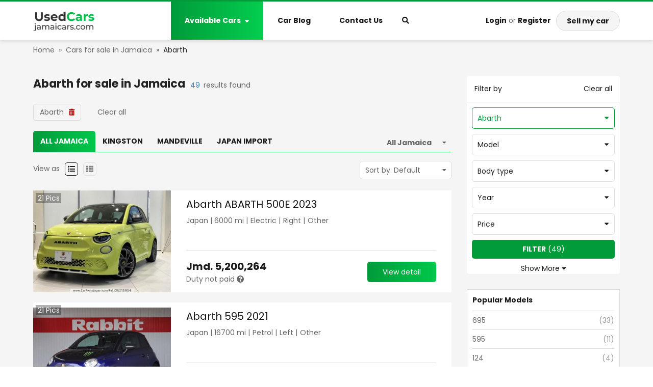

--- FILE ---
content_type: text/html; charset=utf-8
request_url: https://www.jamaicars.com/abarth-for-sale
body_size: 38089
content:
<!DOCTYPE html><html><head><script>
            (function(w,d,s,l,i){w[l]=w[l]||[];w[l].push({'gtm.start':
            new Date().getTime(),event:'gtm.js'});var f=d.getElementsByTagName(s)[0],
            j=d.createElement(s),dl=l!='dataLayer'?'&l='+l:'';j.async=true;j.src=
            'https://www.googletagmanager.com/gtm.js?id='+i+dl;f.parentNode.insertBefore(j,f);
            })(window,document,'script','dataLayer','GTM-NZ2N6Z5');
          </script><script type="text/javascript" id="cssLoader">
                function loadCSS(asset, crossorigin) {
                  var cssTag = document.createElement('link');
                  cssTag.rel = 'stylesheet';
                  cssTag.href = asset;
                  cssTag.type = 'text/css';
                  if(crossorigin){cssTag.crossOrigin = crossorigin;};
                  var cssLoader = document.getElementById('cssLoader');
                  cssLoader.parentNode.insertBefore(cssTag, cssLoader);
                }
                loadCSS('//stackpath.bootstrapcdn.com/bootstrap/4.2.1/css/bootstrap.min.css', 'anonymous');loadCSS('//cdnjs.cloudflare.com/ajax/libs/slick-carousel/1.6.0/slick.min.css', 'anonymous');loadCSS('//cdnjs.cloudflare.com/ajax/libs/slick-carousel/1.6.0/slick-theme.min.css', 'anonymous');loadCSS('//fonts.googleapis.com/css?family=Poppins:400,600,700&display=swap', 'anonymous');loadCSS('//use.fontawesome.com/releases/v5.3.1/css/all.css', 'anonymous')
              </script><meta charSet="utf-8"/><script src="https://accounts.google.com/gsi/client" async="" defer=""></script><meta name="viewport" content="width=device-width, initial-scale=1.0, maximum-scale=1.0, user-scalable=0"/><meta http-equiv="x-ua-compatible" content="ie=edge"/><meta name="apple-mobile-web-app-capable" content="yes"/><meta name="robots" content="index,follow"/><meta name="theme-color" content="#ffffff"/><link rel="icon" sizes="16*16" type="image/png" href="/public/jamaica/images/Jamaica_favicon.png"/><link rel="icon" sizes="32*32" type="image/png" href="/public/jamaica/images/Jamaica_favicon@2x.png"/><title></title><meta name="description"/><link rel="canonical" itemProp="url" href="https://www.jamaicars.com/abarth-for-sale"/><meta name="next-head-count" content="12"/><style data-href="//static.jamaicars.com/public/jamaica/_next/static/chunks/commons.00826a07.chunk.css">.cfj-full-modal{width:100%;height:100%;margin:0;position:fixed;top:0;bottom:0;right:0;left:0}.cfj-full-modal .white-color{color:#fff}.cfj-full-modal .header-menu{padding:10px;background-color:#fff}.cfj-full-modal a{color:#666;font-weight:400}.cfj-full-modal .modal-content{position:absolute;top:0;right:0;bottom:0;left:0;border:none;border-radius:0;box-shadow:none}.cfj-full-modal .modal-content .modal-body{padding:0;position:relative;min-height:100%;display:flex;flex-direction:column}.cfj-full-modal .modal-content .cf-footer,.cfj-full-modal .modal-content .cf-header{position:fixed;background:transparent;z-index:2;width:100%}.cfj-full-modal .modal-content .cf-body{flex:1;max-height:100vh;overflow:scroll;background:#fff}.cfj-full-modal .modal-content .cf-body.has-header{max-height:calc(100vh - 50px)}.cfj-full-modal .modal-content .cf-body .small-popup{margin-top:200px;background-color:#fff;height:180px;margin-left:20px;margin-right:20px;border-radius:5px}.cfj-full-modal .modal-content .cf-body .small-popup .close-button{display:flex;justify-content:center;padding-top:10px}.cfj-full-modal .modal-content .cf-body .small-popup .title{padding-top:20px;color:#48a2d7;font-size:18px}.cfj-full-modal .modal-content .cf-footer{bottom:0}.cfj-full-modal.transparent .modal-content{background:rgba(0,0,0,.5)}.field__error-text{color:#e15355;text-align:left;white-space:pre-wrap}.has-error .async-field__control,.has-error .select-field__control{border:1px solid #e15355;background:#fff}.select-field__control:after{font-family:Font Awesome\ 5 Free;content:"\F0D7";font-weight:900;padding-right:1rem;color:#999}.select-field__control .select-field__indicator,.select-field__control .select-field__indicators{display:none}.field-group.horizontal .form-group{display:flex;align-items:center}.field-group.horizontal .form-group .input-group>div{flex:1}.field-group.horizontal .form-group input{border-radius:0}.field-group.horizontal .form-group label{padding:0 1rem;height:40px;display:flex;flex-direction:column;justify-content:center;background:grey;color:#000;min-width:170px;text-align:right}.field-group .select-field__control{border-radius:0;min-height:40px;box-shadow:none}.field-group.has-error .select-field__control{border:1px solid #dc3545}.dropzone-section{padding:10px;border:2px dashed #ccc}.dropzone-section .dropzone{background:#f0f0f0;min-height:100px;display:flex;align-items:center;justify-content:center}.clear-item{color:red;bottom:-5px;right:-5px;font-size:1.6rem}.select-radio-container .label-placeholder h2,.select-radio-container .label-placeholder h3{font-size:1.4rem;padding:0;margin:0;color:#333;font-weight:700}.ul-select-rarito{list-style:none;margin:0;padding:0}.ul-select-rarito li{padding:5px 0;cursor:pointer}.ul-select-rarito li a{color:#666;text-decoration:none;outline:none!important}.ul-select-rarito li svg{display:inline-block;padding-right:1rem;width:auto!important}.ul-select-rarito li.divider{padding:0;margin:2px 0;background-color:#f0f0f0;height:1px}.ul-select-rarito li.divider:before{content:none}.ul-select-rarito li.active svg{color:#0a3161}.ul-select-rarito li.active a{color:#0a3161!important}.spinner{margin:15px auto;width:70px;text-align:center}.spinner>div{width:14px;height:14px;background-color:#00f;border-radius:100%;display:inline-block;-webkit-animation:sk-bouncedelay 1.4s ease-in-out infinite both;animation:sk-bouncedelay 1.4s ease-in-out infinite both}.spinner .bounce1{-webkit-animation-delay:-.32s;animation-delay:-.32s}.spinner .bounce2{-webkit-animation-delay:-.16s;animation-delay:-.16s}@-webkit-keyframes sk-bouncedelay{0%,80%,to{-webkit-transform:scale(0)}40%{-webkit-transform:scale(1)}}@keyframes sk-bouncedelay{0%,80%,to{-webkit-transform:scale(0);transform:scale(0)}40%{-webkit-transform:scale(1);transform:scale(1)}}.modal-dialog.search-modal-panel{margin-top:0;width:100%;max-width:100%}.modal-dialog.search-modal-panel .modal-content{border:none;border-radius:0}.modal-dialog.search-modal-panel .modal-content .modal-body{width:640px;margin:0 auto}.modal-dialog.search-modal-panel .modal-content .modal-body h2.search-heading{font-weight:700;font-size:22px;text-transform:uppercase;color:#222;margin-bottom:0}.modal-dialog.search-modal-panel .modal-content .modal-body .btn.btn-primary{padding-left:2.5rem;padding-right:2.5rem;height:38px!important;border-radius:5px}.modal-dialog.search-modal-panel .modal-content .modal-body .search-form-inner{padding:6rem 0}.search-by-keyword-form .btn{height:auto}.search-by-keyword-form .async-field__menu-list{text-align:left;line-height:24px;padding-left:10px}.search-by-keyword-form .async-field__menu-list .item{color:#666}.search-by-keyword-form .async-field__menu-list .item:hover{color:#019b3a;cursor:pointer;text-decoration:underline}.custom-modal-header{max-width:none}.custom-modal-header .cf-body{padding:0 50px}.custom-modal-header .ControlToggle,.custom-modal-header .menu-item{text-align:center;font-size:1.6rem;font-weight:700;padding-bottom:10px;margin-bottom:10px;border-bottom:1px solid #dadce0}.custom-modal-header .login-in-modal{font-size:16px}.custom-modal-header .title{position:relative}.custom-modal-header .title i.fa{position:absolute;right:0;top:50%;transform:translate(-50%,-50%)}.custom-modal-header .content{font-weight:400;font-size:14px}.custom-modal-header .follow-us{margin-top:10px;font-weight:400;font-size:14px}.custom-modal-header .follow-us i{cursor:pointer}.custom-modal-header .follow-us i.fab{margin-left:20px}.custom-modal-header .modal-search-input{position:relative}.custom-modal-header .modal-search-input input{border-radius:22.5px;padding:0 30px 0 15px;outline:none;border:none}.custom-modal-header .modal-search-input i{position:absolute;right:5px;top:50%;transform:translate(-50%,-50%);color:#060;border:none;outline:none;border-color:transparent!important}.custom-modal-header .btn-submit{background-color:#ccc;border-radius:5px}.custom-modal-header .btn-submit.btn-primary{border-color:transparent}.custom-modal-header .btn-submit.btn-primary:active{background:linear-gradient(180deg,#060,#d78003)}.menu-mobile{padding:10px;box-shadow:0 2px 4px rgba(0,0,0,.1);background-color:#fff;box-shadow:0 2px 8px rgba(0,0,0,.15)}.menu-mobile .mr-20{margin-right:20px}.menu-mobile .sell-car{color:#fff;padding:5px 10px;background-color:#d78003;border-radius:3px}.menu-mobile .top-section{position:relative}.menu-mobile .top-section .wrap-logo{position:absolute;left:50%;top:50%;transform:translate(-50%,-50%)}.menu-mobile .bottom-section{padding:10px 10px 0;margin-top:10px;margin-left:-10px;width:calc(100% + 20px);border-top:1px solid #dadce0}.contact-us{margin:0 auto}.contact-us .modal-content{height:330px;width:600px;border-radius:5px}.contact-us .part-header{color:#222;font-size:22px;font-weight:700;text-transform:uppercase;line-height:35px;border-bottom:2px solid #019b3a}.contact-us .contact-form{margin-top:20px;height:150px}.contact-us .contact-form select{border:1px solid #eaeaea;border-right:0;outline:none;scroll-behavior:smooth;height:40px;color:#666!important}.contact-us .contact-form input{border:1px solid #eaeaea;outline:none}.contact-us .contact-form textarea{border:1px solid #eaeaea;resize:none}.contact-us .contact-form .border-error-common,.contact-us .contact-form .custom-error .form-group .form-control.is-invalid,.contact-us .contact-form .custom-error .form-group .form-control.is-invalid:focus,.contact-us .contact-form .normal-control .form-group .form-control.is-invalid,.contact-us .contact-form .normal-control .form-group .form-control.is-invalid:focus{border:1px solid #b00!important}.contact-us .contact-form .border-success-common,.contact-us .contact-form .custom-error .form-group .form-control:focus,.contact-us .contact-form .normal-control .form-group .form-control:focus{border:1px solid #07bb07!important;box-shadow:none!important}.contact-us .contact-form .custom-error .form-group .form-control.is-invalid,.contact-us .contact-form .normal-control .form-group .form-control.is-invalid{background-image:none}.contact-us .contact-form .form-control:focus{box-shadow:none!important}.contact-us .contact-form .custom-error{width:50%}.contact-us .contact-form .custom-error:last-child{margin-left:10px}.contact-us .contact-form .custom-error .field__error-text{position:absolute;top:110px}.contact-us .contact-form .field__error-text{color:#b00}.contact-us .contact-form .text-error{color:#b00;text-align:right;position:absolute;top:110px;right:105px;white-space:pre;width:244px;text-align:left}.contact-us .contact-form .text-error p{width:100%}.contact-us .btn-close{top:-60px;right:-10px;height:21px;float:right;position:relative;text-transform:uppercase;color:#fff;cursor:pointer}.contact-us .btn{width:150px;height:40px;background:#019b3a;border-radius:5px;margin-left:10px}.contact-us .btn span{color:#fff;font-size:14px;line-height:40px;text-transform:uppercase}@media only screen and (max-width:600px){.contact-us{width:100%}}.menu-desktop{background-color:#fff;z-index:99;box-shadow:0 2px 8px rgba(0,0,0,.15);border-top:3px solid #019b3a;position:relative}.menu-desktop a{color:#1a1a1a}.menu-desktop a:hover{color:#019b3a!important;text-decoration:none}.menu-desktop .main-menu{height:75px}.menu-desktop .main-menu .nav-manu .menu-item{border-left:1px solid transparent;border-right:1px solid transparent;padding:27px;position:relative;color:#1a1a1a;cursor:pointer}.menu-desktop .main-menu .nav-manu .menu-item.active{background:linear-gradient(90deg,#009b3a,#03ce4f);border:none}.menu-desktop .main-menu .nav-manu .menu-item.active a{color:#fff}.menu-desktop .main-menu .nav-manu .menu-item i{transform:translateY(-1px)}.menu-desktop .main-menu .nav-manu .menu-item .main-menu-dropdown a{color:#1a1a1a!important}.menu-desktop .main-menu .nav-manu .menu-item .main-menu-dropdown a:hover{color:#019b3a!important;text-decoration:none}.menu-desktop .main-menu .nav-manu .menu-item .main-menu-dropdown.availabel{display:none;background:#fff;position:absolute;box-shadow:0 0 8px rgba(0,0,0,.25);width:1170px;left:-281px;top:100%;padding:20px 0;z-index:100}.menu-desktop .main-menu .nav-manu .menu-item .main-menu-dropdown.availabel .submenu-headding{color:#000;margin-bottom:1rem}.menu-desktop .main-menu .nav-manu .menu-item .main-menu-dropdown.availabel ul.sub-menu{list-style:none;padding-left:0}.menu-desktop .main-menu .nav-manu .menu-item .main-menu-dropdown.availabel ul.sub-menu li{line-height:28px}.menu-desktop .main-menu .nav-manu .menu-item .main-menu-dropdown.carblog{display:none;background:#fff;position:absolute;box-shadow:0 0 8px rgba(0,0,0,.25);width:200px;left:-1px;top:100%;padding:15px 20px;z-index:1}.menu-desktop .main-menu .nav-manu .menu-item .main-menu-dropdown.carblog a:not(:last-child){margin-bottom:10px}.menu-desktop .main-menu .nav-manu .menu-item .main-menu-dropdown.bar{display:none;background:#fff;position:absolute;box-shadow:0 0 8px rgba(0,0,0,.25);width:200px;left:-1px;top:100%;padding:15px 20px;z-index:1}.menu-desktop .main-menu .nav-manu .menu-item .main-menu-dropdown.bar .item-blog:not(:last-child){margin-bottom:10px}.menu-desktop .main-menu .nav-manu .menu-item.available-car:hover .main-menu-dropdown.availabel,.menu-desktop .main-menu .nav-manu .menu-item.bar-parent:hover .main-menu-dropdown.bar,.menu-desktop .main-menu .nav-manu .menu-item.car-blog:hover .main-menu-dropdown.carblog{display:block}.menu-desktop .main-menu .nav-manu .available-car:hover,.menu-desktop .main-menu .nav-manu .bar-parent:hover{box-shadow:0 0 8px 0 rgba(0,0,0,.25);cursor:pointer;background-color:#fff}.menu-desktop .main-menu .nav-manu .available-car:hover a,.menu-desktop .main-menu .nav-manu .bar-parent:hover a{color:#1a1a1a!important}.menu-desktop .main-menu .nav-manu .available-car:hover a:hover,.menu-desktop .main-menu .nav-manu .bar-parent:hover a:hover{color:#019b3a!important}.menu-desktop .main-menu .nav-manu .available-car:hover:after,.menu-desktop .main-menu .nav-manu .bar-parent:hover:after{content:"";position:absolute;width:calc(100% + 1px);height:10px;background-color:#fff;bottom:-1px;left:-1px;z-index:101}.menu-desktop .main-menu .nav-manu .search-btn{margin-left:10px;cursor:pointer}.menu-desktop .main-menu .nav-manu .search-btn i{color:#1a1a1a}.menu-desktop .main-menu .nav-manu .search-btn i:hover{color:#019b3a}@media only screen and (max-width:992px){.menu-desktop{display:none}}@media only screen and (min-width:992px){.menu-mobile{display:none!important}}.social-login{display:block;color:#fff;font-weight:700;border-radius:3px;height:40px;line-height:40px;text-align:center}.social-login.google{background:#dd5246}.social-login.facebook{background:#4467b1}.social-login.twitter{background:#2ca8e0}@media only screen and (max-width:992px){.social-login.google,.social-login.twitter{margin-top:10px}}.main-footer{padding:20px 0;background-color:#1d1d1d;color:#fff}.main-footer form{margin-top:8px}.main-footer .big-title{font-size:28px;font-weight:700;text-transform:uppercase;height:42px}.main-footer .sm-title{color:#999;position:relative;top:-10px}.main-footer .subscribe-email .field-group{width:100%}.main-footer .subscribe-email input{height:40px;background:hsla(0,0%,100%,.05);border:1px solid hsla(0,0%,100%,.1);box-sizing:border-box;border-radius:5px;color:#fff}.main-footer .subscribe-email input.have-icon{border-right:0}.main-footer .subscribe-email .input-group-append{margin-left:0}.main-footer .subscribe-email .input-group-append .input-group-text{color:#148014;border:1px solid hsla(0,0%,100%,.1);background:hsla(0,0%,100%,.05);border-left:0}.main-footer .subscribe-email ::placeholder{font-size:14px;opacity:.6;color:#fff}.main-footer .subscribe-email .btn{width:112px;height:40px;background:#019b3a;border-radius:5px;margin-left:10px}.main-footer .subscribe-email .btn span{color:#fff;font-size:14px;line-height:40px}.main-footer .follow{padding-top:7px;height:40px;justify-content:flex-end}.main-footer .follow .title{line-height:40px;font-size:16px;font-weight:700;text-transform:uppercase}.main-footer .follow .icon-common{margin-top:5px;margin-left:10px;font-size:14px;width:30px;height:30px;background:#fff;border-radius:15px;line-height:30px}.main-footer .follow .fb{color:#4467b0}.main-footer .follow .twitter{color:#229ff1}.main-footer .follow .linkedin{color:#0176b4}.back-link{background:#111;color:#999;padding:40px 20px}.back-link .links{text-align:right}.back-link .links span:hover{color:#019b3a;text-decoration:underline;cursor:pointer}.back-link .active-hover{color:#999}.back-link .active-hover:hover{color:#019b3a}@media only screen and (max-width:992px){.main-footer-cfj{padding:30px 20px}.brand-name,.label-subscribe,.links{text-align:center!important}.follow{justify-content:center!important}.col-md-12:not(:last-child) .contact-block{margin-bottom:30px}.terms-conditions{float:left!important;margin-top:10px}.bottom-footer{flex-direction:column;border:none!important}.back-link .group-link-footer{margin-top:20px}.main-footer{overflow:hidden}}.icon-automatic{background-image:url(/public/jamaica/images/sprites-cO1_gSb0rQUMqzFScq2pA.png);background-position:-282px -130px;width:14px;height:14px}.icon-bus{background-position:0 0}.icon-bus,.icon-convertible{background-image:url(/public/jamaica/images/sprites-cO1_gSb0rQUMqzFScq2pA.png);width:125px;height:65px}.icon-convertible{background-position:-125px 0}.icon-coupe{background-position:0 -65px;width:125px;height:65px}.icon-coupe,.icon-engine{background-image:url(/public/jamaica/images/sprites-cO1_gSb0rQUMqzFScq2pA.png)}.icon-engine{background-position:-250px -130px;width:16px;height:16px}.icon-hatchback{background-position:-125px -65px;width:125px;height:65px}.icon-hatchback,.icon-racing{background-image:url(/public/jamaica/images/sprites-cO1_gSb0rQUMqzFScq2pA.png)}.icon-racing{background-position:-266px -130px;width:16px;height:14px}.icon-sedan{background-position:0 -130px}.icon-sedan,.icon-suv{background-image:url(/public/jamaica/images/sprites-cO1_gSb0rQUMqzFScq2pA.png);width:125px;height:65px}.icon-suv{background-position:-125px -130px}.icon-van{background-position:-250px 0}.icon-van,.icon-wagon{background-image:url(/public/jamaica/images/sprites-cO1_gSb0rQUMqzFScq2pA.png);width:125px;height:65px}.icon-wagon{background-position:-250px -65px}@media (-webkit-min-device-pixel-ratio:2),(min-resolution:192dpi){.icon-automatic,.icon-bus,.icon-convertible,.icon-coupe,.icon-engine,.icon-hatchback,.icon-racing,.icon-sedan,.icon-suv,.icon-van,.icon-wagon{background-image:url(/public/jamaica/images/sprites-cO1_gSb0rQUMqzFScq2pA@2x.png);background-size:375px 195px}}@media (min-width:1200px){.container{max-width:1170px}}.container{padding-left:10px;padding-right:10px}.btn,.form-control{font-size:1.4rem;line-height:2rem;height:40px}select.form-control{border-radius:0}.btn-primary{background-color:#019b3a;border-color:#019b3a;color:#1a1a1a}.btn-primary:hover{background-color:#3283b3;border-color:#3283b3;color:#fff}.btn-primary:disabled{background-color:#ccc;border-color:#ccc}.btn-success{background-color:#73bf67;border-color:#73bf67}.text-success{color:#73bf67}.btn-dark{background-color:#ccc;border-color:#ccc}.btn-block{display:block}.form-control{border:1px solid #dadce0}.form-control:focus{color:#495057;background-color:#fff;outline:none;box-shadow:none!important}.modal-llg{max-width:1200px}html{position:relative;font-size:62.5%;overflow-x:auto}.no-padding-container{padding:0}.no-underline{text-decoration:none!important}.click-able{cursor:pointer}.modal-open .modal{overflow-y:hidden}.modal-backdrop{background-color:#111}img{object-fit:cover}a{color:#666}a:hover{color:#019b3a}body{font-size:1.4rem;background-color:#fff;color:#666;position:relative;font-family:Poppins,Segoe UI,-apple-system,BlinkMacSystemFont,Oxygen,Droid Sans,Helvetica Neue,sans-serif}.primary-color{color:#019b3a}.red-color{color:#e70907}.text-semi-bold{font-weight:600}.text-bold,b,strong{font-weight:700}.small-text{font-size:12px}.highlight-text{color:#3283b3}.bg-header{background-color:#1a1a1a}.text-black{color:#1a1a1a}.flex1{flex:1}.white-color{color:#fff}.color-paid{color:#333}.color-not-paid{color:#cb444b}.button-sell-car{border-radius:22px;color:#1a1a1a;padding:0 20px;background-color:#f5f5f5;border-color:#dadce0}.button-sell-car:hover{background-color:#019b3a}.car-paid{color:#333}.car-not-paid{color:#cb444b}.title-section{font-size:2.6rem;padding:3rem 0}.title-section .line-horizonal{width:100%;height:1px;background-color:#c4c4c4}.breadcrumb-container{padding:1rem}.breadcrumb-container a{text-decoration:none}.breadcrumb-container .breadcrumb-arrow{padding:0 8px}.breadcrumb-container .breadcrumb-item:first-child span{color:#666}.breadcrumb-container .breadcrumb-item:first-child span:hover{color:#019b3a}.breadcrumb-container .breadcrumb-item:last-child span{color:#222}.breadcrumb-container .breadcrumb-item:last-child span:hover{color:#019b3a}.dark-banner-heading{padding-top:30px;text-align:center;background:linear-gradient(0deg,rgba(0,0,0,.9),rgba(0,0,0,.9));background:url(/public/kenya/banner.png) 50%;color:#fff;height:192px}.dark-banner-heading h1{font-weight:700;font-size:28px;line-height:42px;margin-top:2.5rem}select.form-control.transparent{background:transparent}select.form-control.transparent:active,select.form-control.transparent:focus{outline:none;box-shadow:none}.select-raw-container{position:relative}.select-raw-container select{border-radius:0;color:#666;border-color:#dadce0}.select-raw-container.has-value{color:#019b3a}.select-raw-container.has-value:after{color:#666}.select-raw-container.has-value select{color:#019b3a}.select-raw-container.has-value select option{color:#666}.select-raw-container:after{content:"\F0D7";font-weight:900;font-family:Font Awesome\ 5 Free;-moz-osx-font-smoothing:grayscale;-webkit-font-smoothing:antialiased;display:inline-block;font-style:normal;font-variant:normal;text-rendering:auto;line-height:1;position:absolute;right:10px;top:12px;pointer-events:none;color:#666;font-size:1.2rem}.select-raw-container select::-ms-expand{display:none}.select-raw-container select{-webkit-appearance:none;-moz-appearance:none;appearance:none;box-sizing:border-box;-webkit-box-sizing:border-box;-moz-box-sizing:border-box;height:36px;padding:0 2.2rem 0 1rem;width:100%;background:#fff;outline:none}.place-holder-preload{padding-top:2rem}.place-holder-preload .preload-img{width:27rem;height:16rem}.place-holder-preload .preload-p{height:2rem}@keyframes placeHolderShimmer{0%{background-position:-468px 0}to{background-position:468px 0}}.animated-placeholder{animation-duration:1s;animation-fill-mode:forwards;animation-iteration-count:infinite;animation-name:placeHolderShimmer;animation-timing-function:linear;background:#f6f7f8;background:linear-gradient(90deg,#eee 8%,#d9d9d9 18%,#eee 33%);background-size:800px 104px;position:relative}.strong{color:#1a1a1a}.gray-color{color:#f0f0f0}.scroll::-webkit-scrollbar{width:8px;height:8px}.scroll::-webkit-scrollbar-track{background-color:hsla(0,0%,100%,.1);border-radius:5px}.scroll::-webkit-scrollbar-track:hover{background-color:hsla(0,0%,43.5%,.1);border-radius:5px}.scroll::-webkit-scrollbar-thumb:vertical{background-color:rgba(0,0,0,.2);border-radius:6px}.scroll::-webkit-scrollbar-thumb:horizontal:hover,.scroll::-webkit-scrollbar-thumb:vertical:hover{background:#666}.scroll::-webkit-scrollbar-thumb:horizontal{background-color:rgba(0,0,0,.2);border-radius:6px}#tooltip-disabled .tooltip-inner{font-size:14px;line-height:25px;max-width:250px}.icon{display:inline-block}.clickable{cursor:pointer}.flex-1{flex:1}#nprogress{pointer-events:none}#nprogress .bar{background:#29d;position:fixed;z-index:1031;top:0;left:0;width:100%;height:2px}#nprogress .peg{display:block;position:absolute;right:0;width:100px;height:100%;box-shadow:0 0 10px #29d,0 0 5px #29d;opacity:1;-webkit-transform:rotate(3deg) translateY(-4px);-ms-transform:rotate(3deg) translateY(-4px);transform:rotate(3deg) translateY(-4px)}.nprogress-custom-parent{overflow:hidden;position:relative}.nprogress-custom-parent #nprogress .bar,.nprogress-custom-parent #nprogress .spinner{position:absolute}.field-group.horizontal .form-group label{background:#f5f5f5}.field-group .select-field__control{border:1px solid #dadce0}.field-group .select-field__control:hover{border-color:#3283b3;box-shadow:0 0 0 1px #3283b3}.valid .form-control,.valid .select-field__single-value{color:#019b3a}.spinner>div{background-color:#019b3a!important}.k-modal .modal-content{padding:2rem}.k-modal .k-modal-head{padding:0 0 1.5rem;margin-bottom:2rem;border-bottom:2px solid #019b3a}.inquiry-form-modal .wrap-phone{width:100%}.inquiry-form-modal .inquiry-form input.form-control:focus{box-shadow:none;border-color:#e0e0e0}.inquiry-form-modal .inquiry-form input.form-control.is-invalid,.inquiry-form-modal .inquiry-form input.form-control.is-valid{border-color:#e0e0e0}.inquiry-form-modal .inquiry-form .css-26l3qy-menu{width:235px}.inquiry-form-modal .inquiry-form .input-group-prepend{line-height:4rem;background-color:#e0e0e0;width:4rem;display:flex;align-items:center;justify-content:center}.inquiry-form-modal .inquiry-form button{width:100%}.inquiry-form-modal .inquiry-form .country-code.valid{position:relative}.inquiry-form-modal .inquiry-form .country-code.valid .css-1uccc91-singleValue{color:#019b3a!important}.inquiry-form-modal .inquiry-form .country-code.valid:after{font-family:Font Awesome\ 5 Free;content:"\F00C";font-weight:900;font-size:1rem;position:absolute;right:30px;bottom:50%;color:#28a745;transform:translateY(50%)}.inquiry-form-modal .inquiry-form .icon-phone{flex-basis:42px;height:42px;background:#e0e0e0}.inquiry-form-modal .inquiry-form .icon-phone i{transform:rotate(90deg)}.inquiry-form-modal .inquiry-form .phone-number{border:1px solid #e0e0e0}.inquiry-form-modal .inquiry-form .phone-number .form-group{margin:0}.inquiry-form-modal .inquiry-form .phone-number .country-code{flex-basis:180px;position:relative}.inquiry-form-modal .inquiry-form .phone-number .custom-country-code .css-yk16xz-control{height:40px;border:none}.inquiry-form-modal .inquiry-form .phone-number .custom-country-code .css-1pahdxg-control{border:none;box-shadow:none}.inquiry-form-modal .inquiry-form .phone-number .custom-country-code .css-1okebmr-indicatorSeparator{display:none}.inquiry-form-modal .inquiry-form .phone-number .custom-country-code .css-1wa3eu0-placeholder{overflow:hidden;text-overflow:ellipsis;display:-webkit-box;-webkit-line-clamp:1;-webkit-box-orient:vertical;word-break:break-all}.inquiry-form-modal .inquiry-form .phone-number input.phone{border:none}.inquiry-form-modal .thank-for-inquiring .fs-25{font-size:2.5rem}.inquiry-form-modal .thank-for-inquiring .car-info{margin-left:-2rem;margin-bottom:-2rem;width:calc(100% + 4rem);padding:2rem;background-color:#f0f0f0}.inquiry-form-modal .thank-for-inquiring .car-info img{width:170px;height:120px}.inquiry-form-modal .thank-for-inquiring .car-info .info{margin-left:1.5rem}@media only screen and (max-width:400px){.inquiry-form-modal .thank-for-inquiring .car-info{flex-direction:column}.inquiry-form-modal .thank-for-inquiring .car-info img{width:100%!important;height:155px}.inquiry-form-modal .thank-for-inquiring .car-info .info{margin-top:1.5rem!important;margin-left:0!important}}@media only screen and (min-width:992px){.mobile-show{display:none}.desktop-show{display:block}}@media only screen and (max-width:992px){.mobile-show{display:block}.desktop-show{display:none}}</style><style data-href="//static.jamaicars.com/public/jamaica/_next/static/chunks/styles.e07e78c0.chunk.css">@charset "UTF-8";.error-screen-404{height:100vh;width:100%;background:linear-gradient(359.49deg,#7099b0 .46%,#dde3e8 94.86%);display:flex;flex-direction:column;justify-content:center;align-items:center}.error-screen-404 img.error-image{width:362px;height:165px}@media screen and (max-width:350px){.error-screen-404 img.error-image{width:100%}}.error-screen-404 a{color:#0066a9}.error-screen-404 a:hover{text-decoration:underline}.error-screen-404 .view-stock{color:#fff}.st-error{height:100vh;width:100%;background:#48a2d7}.container-error{width:75%;max-width:700px;margin:0 auto;display:flex;flex-direction:column;align-items:center;padding-top:10rem}@media (max-width:650px){.container-error{width:85%}}.container-error .header{color:#fb3958;font-size:5em;font-weight:700;text-align:center;text-shadow:2px 2px 5px #b1041f}@media (max-width:650px){.container-error .header{font-size:3em}}.compcontainer{width:75%;height:13rem;padding:1rem 0}@media (max-width:650px){.compcontainer{height:10rem}}.compcontainer svg{max-width:100%;max-height:100%;animation:bouncy 1.3s linear infinite}.instructions{background:#fefefe;width:80%;height:auto;padding:1rem;border:1px solid #dcdcdc;border-radius:.25rem}@media (max-width:650px){.instructions{width:100%}}.instructions h2{font-size:1.25em;line-height:1.3;color:#e30528}@media (max-width:650px){.instructions h2{font-size:1.05em}}.instructions p{font-size:1.15em;line-height:1.5;color:#122125}@media (max-width:650px){.instructions p{font-size:1em}}.instructions .step{display:flex;flex-direction:row;width:100%;align-items:center;margin-bottom:5px;cursor:pointer}.instructions .step .icon{width:1.25rem;height:1.25rem;align-self:center}@media (max-width:650px){.instructions .step .icon{width:1rem;height:1rem}}.instructions .step p{display:inline-block;width:80%;line-height:1.5;padding-left:.5rem;margin-bottom:0}@keyframes bouncy{0%{transform:translateY(10px) translateX(0) rotate(0)}25%{transform:translateX(-10px) rotate(-10deg)}50%{transform:translateX(0) rotate(0deg)}75%{transform:translateX(10px) rotate(10deg)}to{transform:translateY(10px) translateX(0) rotate(0)}}ul.pagination{margin-bottom:0}ul.pagination .page-item{margin-right:1rem}ul.pagination .page-item.disabled .page-link{opacity:.5}ul.pagination .page-item .page-link{min-width:3.5rem;height:3.5rem;text-align:center;line-height:2.4rem;color:#666;position:relative}ul.pagination .page-item .page-link:focus{outline:none!important;box-shadow:none}ul.pagination .page-item .page-link a{color:#666;text-decoration:none;position:absolute;left:-1px;top:-1px;width:calc(100% + 1px);height:calc(100% + 1px);display:flex;justify-content:center;align-items:center}ul.pagination .page-item.active .page-link{color:#d78003;background-color:#fff;border-color:#d78003}.blog-slider{margin-top:6rem}.blog-slider .fs-20{font-size:2rem}.blog-slider h2{margin-bottom:0}.blog-slider .view-all{color:#666}.blog-slider .view-all:hover{color:#019b3a}.blog-slider a{color:#fff}.blog-slider a:hover{color:#019b3a;text-decoration:none}.blog-slider a span.view-all{font-size:16px;margin-left:10px}.blog-slider .title-section{padding-top:0}.blog-slider .top-blog-item .article-item{position:relative;flex-basis:50%}.blog-slider .top-blog-item .article-item:first-child{margin-right:1rem}.blog-slider .top-blog-item .article-item .wrap-article-info{position:absolute;left:0;bottom:0;height:60%;width:100%;background:linear-gradient(359.02deg,#222 1.47%,rgba(34,34,34,0) 91.23%);z-index:2}.blog-slider .top-blog-item .article-item .article-info{position:absolute;width:100%;bottom:0;left:0;padding:1rem;z-index:3;color:#fff}.blog-slider .top-blog-item .article-item .article-info .title-image{font-size:2rem}.blog-slider .top-blog-item .article-item .article-info .author-item img{border-radius:50%}.blog-slider .slick-list{margin:0 -5px}.blog-slider .next-slide,.blog-slider .prev-slide{position:absolute;top:30%;z-index:1;color:#999;width:25px;height:86.67px;background-image:url(/public/tanzania/images/arrow-slide.png);background-position:100% 0;cursor:pointer}.blog-slider .next-slide i,.blog-slider .prev-slide i{font-size:18px;color:#fff}.blog-slider .prev-slide{left:0}.blog-slider .next-slide{right:0;transform:rotate(180deg)}@media only screen and (max-width:992px){.blog-slider{margin-top:2rem}.blog-slider .top-blog-item{flex-direction:column}.blog-slider .top-blog-item .article-item{margin-top:1rem;margin-right:0!important}}.slide-article-item{padding:0 5px}.slide-article-item .fs-20{font-size:2rem}.slide-article-item .title-image{color:#1a1a1a;font-weight:700;font-size:1.8rem}.slide-article-item .author-item img{border-radius:50%}.Share .icon-social i{width:25px;display:flex;justify-content:center;align-items:center;height:25px;border-radius:50%;font-size:12px;margin-right:10px;cursor:pointer}.Share .icon-social i.fb{background-color:#4467b0;color:#fff}.Share .icon-social i.tw{background-color:#229ff1;color:#fff}.Share .icon-social i.ws{background-color:#25d366;color:#fff}.slider__deals{white-space:nowrap;overflow-x:scroll;overflow-y:hidden;-webkit-overflow-scrolling:touch}.slider__deals::-webkit-scrollbar{display:none}.slider__deals>a,.slider__deals>div{display:inline-block;position:relative;margin-right:5px;vertical-align:top;text-decoration:none!important}.slider__deals>a p,.slider__deals>div p{white-space:pre-wrap}.slider__deals.lg>a,.slider__deals.lg>div{width:300px}.wrap-blog-page{background-color:#f5f5f5}.search-bar{list-style:none;margin:0}.search-bar .async-field__menu{z-index:4}.search-bar .result-item{padding:1rem}.search-bar .result-item a{color:#666}.search-bar .result-item a:hover{color:#019b3a}.search-bar .result-item:not(:last-child){margin-bottom:10px}.search-bar .result-item img{width:50px;height:50px;border-radius:3px;margin-right:10px;object-fit:cover}.popular-posts{border:1px solid #dadce0;border-top:none;padding:1rem}.popular-posts>strong{color:#222}.popular-posts .item-post{display:flex;margin-bottom:20px}.popular-posts .item-post .wrap-avatar img{border-radius:3px;object-fit:cover}.popular-posts .item-post .detail-post{margin-left:10px;width:100%}.popular-posts .item-post .detail-post .title-post{color:#1a1a1a;font-size:14px;font-weight:700}.popular-posts .item-post .detail-post .title-post:hover{color:#019b3a}.popular-posts .item-post .detail-post .name-time{display:flex;justify-content:space-between;font-size:12px;margin-top:5px}.popular-posts .item-post .detail-post .name-time .name{color:#019b3a}.blog-page,.category-page{padding-bottom:6rem}.blog-page .main-page,.category-page .main-page{width:70%;margin-right:3rem}@media screen and (max-width:992px){.blog-page .main-page,.category-page .main-page{width:100%!important;margin-right:0}}.blog-page .side-bar,.category-page .side-bar{width:400px;margin-top:6rem}.blog-page .side-bar .title-wrap,.category-page .side-bar .title-wrap{margin-top:3rem}.category-page .list-section{padding-top:30px;border-top:1px solid #eaeaea;margin-top:3rem}.category-page .list-section .mt-10{margin-top:10px}.category-page .list-section .item-list{display:flex;flex-direction:row}.category-page .list-section .item-list img.image-item-list{width:210px}.category-page .list-section .item-list:not(:last-child){margin-bottom:30px}.category-page .list-section .detail-image-item-list{width:100%;margin-left:30px}.category-page .list-section .detail-image-item-list .title-item{color:#222;font-weight:700;font-size:20px}.category-page .list-section .detail-image-item-list .author-item a,.category-page .list-section .detail-image-item-list .title-item:hover{color:#019b3a}.category-page .list-section .detail-image-item-list .author-item img{border-radius:50%;margin-right:1rem}.category-page .list-section .detail-image-item-list .content-list{display:-webkit-box;max-height:3.2rem;-webkit-box-orient:vertical;overflow:hidden;text-overflow:ellipsis;white-space:normal;-webkit-line-clamp:2;line-height:1.6rem}.article-page{overflow:hidden}.article-page .author-item img{border-radius:50%;margin-right:1rem}.article-page .author-item .detail-author .name{color:#019b3a}.article-page .content-article h1{font-size:3.8rem}.article-page .content-article h2,.article-page .content-article h3{color:#1a1a1a}.article-page .content-article .content{padding:30px 100px;color:#666}.article-page .content-article .content iframe,.article-page .content-article .content img{margin-left:-100px;width:calc(100% + 200px)}.article-page .content-article .content p{margin-bottom:15px;line-height:24px}.article-page .content-article .content strong{font-weight:550;color:#1a1a1a}.article-page .content-article .content figure{margin:20px 0}.article-page .content-article .content figure figcaption{margin-top:5px}.article-page .content-article .content figcaption{text-align:center;color:#999;font-size:1.2rem}.article-page .content-article .content .Share{padding-bottom:30px}.article-page .content-article .also-like .title{color:#222;font-size:20px;font-weight:700;margin-bottom:10px}.article-page .content-article .also-like .menu-item-wrapper:focus{outline:none}.article-page .content-article .also-like .list-similar-blog{padding-top:30px;border-top:1px solid #eaeaea}.article-page .content-article .also-like .list-similar-blog .item-article{margin-right:30px;width:220px;padding:0 5px}.article-page .content-article .also-like .list-similar-blog .item-article a{color:#666}.article-page .content-article .also-like .list-similar-blog .item-article a:hover{color:#019b3a}.article-page .content-article .also-like .menu-wrapper--inner .name-article{margin-top:15px;white-space:normal!important}.article-page .content-article .also-like .slick-list{margin:0 -5px}.article-page .content-article .also-like .next-slide,.article-page .content-article .also-like .prev-slide{position:absolute;top:30%;z-index:1;color:#999;width:25px;height:40px;background-color:rgba(0,0,0,.5);background-position:100% 0;cursor:pointer}.article-page .content-article .also-like .next-slide i,.article-page .content-article .also-like .prev-slide i{font-size:18px;color:#fff}.article-page .content-article .also-like .prev-slide{left:0}.article-page .content-article .also-like .next-slide{right:0;transform:rotate(180deg)}@media screen and (max-width:992px){.article-page .content-article .content{padding:30px 20px!important}.article-page .content-article .content img{margin-left:0;width:100%}}@media only screen and (max-width:992px){.main-page,.side-bar{width:100%!important}.search-bar{margin:1.5rem 0}.category-page .list-section .item-list{flex-direction:column!important}.category-page .list-section .item-list img.image-item-list{width:100%}.category-page .list-section .detail-image-item-list{margin-left:0;margin-top:1rem}}.wrap-car-search-page{background-color:#f5f5f5}.btn-cta{height:40px;background:#b00;border-radius:20px;margin:10px 0 10px 20px}.btn-cta .detail{padding-right:15px;color:#fff}.btn-cta .detail span{line-height:40px}.bg-slide-car{padding-bottom:6rem;padding-top:3rem}.bg-slide-car .history-cars{margin-bottom:3rem}.search-page-container{margin-top:3rem}.search-page-container img{object-fit:cover}.search-page-container .filter-box{background:#fff;border-radius:5px;color:#1a1a1a;margin-bottom:3rem}.search-page-container .filter-box .clear-all:hover{color:#019b3a;text-decoration:underline;cursor:pointer}.search-page-container .filter-box .label{color:#1a1a1a;border-bottom:1px solid #dadce0}.search-page-container .filter-box .btn-filter{color:#fff;text-align:center;padding:8px 0;user-select:none;cursor:pointer;border-radius:5px;background-color:#019b3a}.search-page-container .filter-box .select-raw-container select{background:transparent;border-radius:5px}.search-page-container .filter-box .select-field-container{border-radius:5px}.search-page-container .filter-box .select-field-container>div{background-color:transparent}.search-page-container .filter-box h2{font-size:1.6rem;margin-bottom:0}.search-page-container .filter-box form{padding:1rem 1rem 3rem;position:relative}.search-page-container .filter-box .title-handle-collapse{position:absolute;width:100%;bottom:0;left:0;text-align:center;cursor:pointer}.search-page-container .filter-box .handle-collapse.hide{height:0;visibility:hidden}.search-page-container .filter-box .handle-collapse.show{height:auto;visibility:visible}.search-page-container .feature-links{border:1px solid #dadce0;background-color:#fff}.search-page-container .feature-links .label{padding-bottom:1rem;border-bottom:1px solid #dadce0}.search-page-container .feature-links .box-links{padding:1rem}.search-page-container .feature-links .box-links h3{font-size:14px;margin-bottom:0}.search-page-container .feature-links .box-links a.box-links-item{display:block;color:#666;line-height:2rem;padding:1rem 0;border-bottom:1px solid #dadce0}.search-page-container .feature-links .box-links a.box-links-item:hover{text-decoration:none}.search-page-container .feature-links .box-links a.box-links-item:hover span{color:#019b3a;text-decoration:underline}.search-page-container .feature-links .box-links a.box-links-item i.fas{padding-top:5px;padding-right:5px}.search-page-container .feature-links .box-links h3:last-child a.box-links-item{border-bottom:none}.search-page-container .ControlToggle .title{display:flex;justify-content:space-between}.search-page-container .ControlToggle .title i{color:#ccc;margin:3px 0 0 25px}.search-page-container .ControlToggle .title h2,.search-page-container .ControlToggle .title h3{padding:0;margin:0;font-size:1.4rem}.search-page-container .ControlToggle .title:hover,.search-page-container .ControlToggle .title:hover h2,.search-page-container .ControlToggle .title:hover h3,.search-page-container .ControlToggle .title:hover i,.search-page-container .ControlToggle .title h2:hover,.search-page-container .ControlToggle .title h3:hover{color:#019b3a!important}.search-page-container .ControlToggle .content{padding-top:10px}.search-page-container .ControlToggle .btn-default{border:none;font-weight:700;color:#b00}.search-page-container .ControlToggle .btn-default.activeFilter{background:#019b3a;color:#fff}.search-page-container .left-side-filter{overflow-x:hidden;margin-left:3rem;width:300px;order:1}.search-page-container .main-list{order:0}.search-page-container .main-list .title-page strong{color:#222;margin-right:10px;font-size:2.2rem}.search-page-container .main-list .title-page span{font-size:1.4rem}.search-page-container .main-list .title-section{padding-top:0!important}.search-page-container .main-list .active-filter .active-filter-item{padding:5px 12px;display:inline-block;border:1px solid #dadce0;margin:2rem 2rem 0 0;background-color:#f5f5f5;border-radius:5px;cursor:pointer}.search-page-container .main-list .active-filter .active-filter-item i{color:#b00;font-size:13px}.search-page-container .main-list .active-filter .active-filter-item.clear-all{background-color:transparent;border:none}.search-page-container .main-list .car-list-tab{position:relative;margin-top:20px;border-bottom:0}.search-page-container .main-list .car-list-tab a.nav-link{padding:1rem 1.4rem;color:#1a1a1a;text-transform:uppercase;border:none;font-weight:700;border-top-left-radius:5px;border-top-right-radius:5px}.search-page-container .main-list .car-list-tab a.nav-link.active{color:#fff;font-weight:700;background:linear-gradient(90.47deg,#009b3a .16%,#00c84b 99.88%)}.search-page-container .main-list .car-list-tab .select-city{position:absolute;right:0;top:5px}.search-page-container .main-list .car-list-tab .select-city select{font-weight:700}.search-page-container .main-list .main-content{border-top:1px solid #019b3a}.search-page-container .main-list .main-content .fs-22{font-size:2.2rem}.search-page-container .main-list .main-content .icon-change-view{padding:5px;border:1px solid #dadce0;border-radius:5px;opacity:.8;cursor:pointer}.search-page-container .main-list .main-content .icon-change-view.active{border:1px solid #1a1a1a;color:#1a1a1a;opacity:1}.search-page-container .main-list .main-content .control-bar{padding:1.5rem 0}.search-page-container .main-list .main-content .control-bar .pagination .page-item .page-link{border-radius:5px}.search-page-container .main-list .main-content .control-bar .pagination .page-item.active .page-link{color:#fff;background-color:#3283b3;border-color:#3283b3}.search-page-container .main-list .main-content .control-bar .pagination .page-item.active .page-link a{color:#fff}.search-page-container .main-list .main-content .control-bar .default-paging{margin-bottom:0}.search-page-container .main-list .main-content .control-bar .search-sorting{max-height:3rem;margin-top:.5rem}.search-page-container .main-list .main-content .control-bar .search-sorting label.col-auto{margin-bottom:0}.search-page-container .main-list .main-content .control-bar .search-sorting .col-auto{padding:0}.search-page-container .main-list .main-content .control-bar .search-sorting .select-filter{border:1px solid #dadce0;border-radius:5px;background-color:#fff}.search-page-container .main-list .main-content .also-like .p-r-0,.search-page-container .main-list .main-content .car-list-items .p-r-0{padding-right:0}.search-page-container .main-list .main-content .also-like .grid-list-car-item,.search-page-container .main-list .main-content .car-list-items .grid-list-car-item{display:grid;grid-template-columns:repeat(3,1fr);grid-gap:30px 30px;margin-top:1.5rem}.search-page-container .main-list .main-content .also-like .grid-list-car-item .car-item,.search-page-container .main-list .main-content .car-list-items .grid-list-car-item .car-item{padding:0}.search-page-container .main-list .main-content .also-like .grid-list-car-item .car-item .wrap-car-item,.search-page-container .main-list .main-content .car-list-items .grid-list-car-item .car-item .wrap-car-item{position:relative}.search-page-container .main-list .main-content .also-like .grid-list-car-item .car-item .wrap-car-item .fs-20,.search-page-container .main-list .main-content .car-list-items .grid-list-car-item .car-item .wrap-car-item .fs-20{font-size:2rem}.search-page-container .main-list .main-content .also-like .grid-list-car-item .car-item .wrap-car-item .number-images,.search-page-container .main-list .main-content .car-list-items .grid-list-car-item .car-item .wrap-car-item .number-images{background-color:rgba(0,0,0,.3);width:50px;height:20px;position:absolute;color:#fff;text-align:center;top:5px;left:5px}.search-page-container .main-list .main-content .also-like .grid-list-car-item .car-item .wrap-car-item img,.search-page-container .main-list .main-content .car-list-items .grid-list-car-item .car-item .wrap-car-item img{height:195px;width:100%}.search-page-container .main-list .main-content .also-like .grid-list-car-item .car-item .wrap-car-item p,.search-page-container .main-list .main-content .car-list-items .grid-list-car-item .car-item .wrap-car-item p{margin-top:1rem}.search-page-container .main-list .main-content .also-like .grid-list-car-item .car-item .wrap-car-item a,.search-page-container .main-list .main-content .car-list-items .grid-list-car-item .car-item .wrap-car-item a{color:#1a1a1a}.search-page-container .main-list .main-content .also-like .grid-list-car-item .car-item .wrap-car-item a:hover,.search-page-container .main-list .main-content .car-list-items .grid-list-car-item .car-item .wrap-car-item a:hover{color:#019b3a}.search-page-container .main-list .main-content .also-like .list-view-car-item .car-item,.search-page-container .main-list .main-content .car-list-items .list-view-car-item .car-item{padding:1rem 0}.search-page-container .main-list .main-content .also-like .list-view-car-item .car-item .wrap-car-item .wrap-image,.search-page-container .main-list .main-content .car-list-items .list-view-car-item .car-item .wrap-car-item .wrap-image{position:relative}.search-page-container .main-list .main-content .also-like .list-view-car-item .car-item .wrap-car-item .fs-20,.search-page-container .main-list .main-content .car-list-items .list-view-car-item .car-item .wrap-car-item .fs-20{font-size:2rem}.search-page-container .main-list .main-content .also-like .list-view-car-item .car-item .wrap-car-item .car-info,.search-page-container .main-list .main-content .car-list-items .list-view-car-item .car-item .wrap-car-item .car-info{background-color:#fff;padding:1.5rem 3rem;width:100%}.search-page-container .main-list .main-content .also-like .list-view-car-item .car-item .wrap-car-item .car-info>div:nth-child(2),.search-page-container .main-list .main-content .car-list-items .list-view-car-item .car-item .wrap-car-item .car-info>div:nth-child(2){padding-top:1.5rem;border-top:1px solid #dadce0}.search-page-container .main-list .main-content .also-like .list-view-car-item .car-item .wrap-car-item img,.search-page-container .main-list .main-content .car-list-items .list-view-car-item .car-item .wrap-car-item img{width:270px;height:200px;object-fit:cover}.search-page-container .main-list .main-content .also-like .list-view-car-item .car-item .wrap-car-item .number-images,.search-page-container .main-list .main-content .car-list-items .list-view-car-item .car-item .wrap-car-item .number-images{background-color:rgba(0,0,0,.3);width:50px;height:20px;position:absolute;color:#fff;text-align:center;top:5px;left:5px}.search-page-container .main-list .main-content .also-like .list-view-car-item .car-item .wrap-car-item p,.search-page-container .main-list .main-content .car-list-items .list-view-car-item .car-item .wrap-car-item p{margin-top:1rem}.search-page-container .main-list .main-content .also-like .list-view-car-item .car-item .wrap-car-item a,.search-page-container .main-list .main-content .car-list-items .list-view-car-item .car-item .wrap-car-item a{color:#1a1a1a}.search-page-container .main-list .main-content .also-like .list-view-car-item .car-item .wrap-car-item a:hover,.search-page-container .main-list .main-content .car-list-items .list-view-car-item .car-item .wrap-car-item a:hover{color:#019b3a}.search-page-container .main-list .main-content .also-like .list-view-car-item .car-item .wrap-car-item .info-item,.search-page-container .main-list .main-content .car-list-items .list-view-car-item .car-item .wrap-car-item .info-item{color:#1a1a1a}.search-page-container .main-list .main-content .also-like .list-view-car-item .car-item .wrap-car-item .view-detail,.search-page-container .main-list .main-content .car-list-items .list-view-car-item .car-item .wrap-car-item .view-detail{background:linear-gradient(90.53deg,#009b3a .16%,#00c84b 99.88%);border:none;border-radius:5px;padding-left:3rem;padding-right:3rem;color:#fff}.search-page-container .main-list img.no-car{padding:20px}.search-page-container .main-list .no-cars-notice{line-height:2.5rem;padding:20px}.search-page-container .main-list .no-cars-notice ul.filter-guide{padding-left:2rem;margin-bottom:0}.search-page-container .select-filter{border:none}.search-page-container .select-filter.has-value{color:#019b3a}.search-page-container .select-filter.has-value option{color:#1a1a1a}.search-page-container .doc-count{float:right;color:#999}.phone-call{color:#b00;width:40px;height:40px;background:#fff;border:1px solid #b00;box-sizing:border-box;border-radius:20px}.phone-call i{line-height:40px}.select-field-container{user-select:none;border:1px solid #dadce0}.select-field-container.has-value{border:1px solid #019b3a}.select-field-container.has-value .toggle-header{color:#019b3a}.select-field-container .toggle-header{height:4rem;padding:1rem;background-color:#f5f5f5;transition:border-color .5s;border-radius:5px;cursor:pointer}.select-field-container .toggle-header.opening{border-color:#019b3a}.select-field-container .toggle-header.opening i.fas{transform:rotate(180deg)}.select-field-container .toggle-header i.fas{transition:transform .5s}.select-field-container .selection-item{height:3rem;line-height:3rem;padding:0 1rem;cursor:pointer;transform:color .3s}.select-field-container .selection-item:hover{color:#3283b3}.select-field-container .selection-item.selected{color:#019b3a;text-decoration:underline}.select-field-container .options-list{max-height:240px}.select-field-container .options-list.multiple-select .form-group:last-child{margin-bottom:0}.scroll-y{overflow-y:scroll}.pupular-brand{border:1px solid #dadce0;background-color:#fff}.pupular-brand .label{border-bottom:1px solid #dadce0;margin-bottom:0;padding-bottom:1rem}.pupular-brand .popular-brand-list{max-height:30rem;padding:0 1rem 1rem}.pupular-brand .popular-brand-list a.selection-item{display:block;line-height:2rem;padding:1rem 0;color:#666;border-bottom:1px solid #dadce0}.pupular-brand .popular-brand-list a.selection-item h3{font-size:14px;margin-bottom:0}.pupular-brand .popular-brand-list a.selection-item:hover{color:#019b3a}.pupular-brand .popular-brand-list a.selection-item.selected{color:#019b3a;text-decoration:underline}.pupular-brand .popular-brand-list a.selection-item:last-child{border-bottom:none}.box-text-wrap{padding:20px;border:1px solid #dadce0;margin-top:30px;position:relative}.box-text-wrap a{color:#019b3a}.box-text-wrap .box-text-content{display:block;transition:max-height .8s;overflow:hidden}.box-text-wrap .box-text-content h1,.box-text-wrap .box-text-content h2,.box-text-wrap .box-text-content h3,.box-text-wrap .box-text-content h4,.box-text-wrap .box-text-content h5{margin-bottom:10px}.box-text-wrap .show-toggle{position:absolute;width:100%;bottom:.5rem;left:0}.box-text-wrap .show-toggle a{color:#3283b3}.box-text-wrap.show-less .box-text-content{max-height:520px}.box-text-wrap.show-less .show-toggle{padding-top:15rem;background:linear-gradient(180deg,hsla(0,0%,100%,0),#fff)}@media only screen and (max-width:500px){.search-page-container .list-view-car-item .wrap-car-item{flex-direction:column}.search-page-container .list-view-car-item .wrap-car-item img{width:100%}}@media only screen and (max-width:770px){.search-page-container .list-view-car-item .wrap-car-item{flex-direction:column}.search-page-container .list-view-car-item .wrap-car-item .wrap-image{text-align:center}.search-page-container .list-view-car-item .wrap-car-item .wrap-image .number-images{left:50%!important;transform:translateX(-50%)}}@media only screen and (max-width:992px){.search-page-container{flex-direction:column}.search-page-container .main-list{order:1}.search-page-container .left-side-filter{margin-left:0;width:100%;order:0;overflow-x:inherit}.search-page-container .left-side-filter h3{width:100%}.search-page-container .left-side-filter h2.box-header{border-bottom:none!important}.search-page-container .common-filter{margin-bottom:0!important}.search-page-container .title-page{margin-top:3rem}.search-page-container .active-filter{padding-left:10px}.search-page-container .common-slider:first-child{padding-top:3rem}.search-page-container .common-slider:nth-child(2){padding-top:6rem}.search-page-container .car-list-tab{margin-top:30px}.search-page-container .grid-list-car-item{padding:0 1rem;grid-template-columns:repeat(1,1fr)!important;grid-gap:0!important}.search-page-container .grid-list-car-item .car-item{border-bottom:1px solid #dadce0;padding-bottom:1.5rem!important;margin-bottom:3rem}.search-page-container .also-like .title{padding-left:1rem!important}.search-page-container .ControlToggle{padding:1rem;border:1px solid #dadce0;border-radius:5px}.search-page-container .ControlToggle form{border:none!important;padding-bottom:1rem!important;margin-top:0!important}.search-page-container .ControlToggle .popular-brand-list{border:none!important;padding-top:none!important}.breadcrumb-container{padding:1rem!important}}@media only screen and (max-width:600px){h4{font-size:18px}h3{font-size:20px}.box-text-content{padding-left:1rem;padding-right:1rem}.box-text-content iframe,.box-text-content img{width:100%!important;height:auto!important}.box-text-wrap.show-less .box-text-content{max-height:1026px}}.wrap-profile-page{background-color:#f5f5f5}.profile-container{margin-top:30px;margin-bottom:20px}.profile-container .dropzone-section{padding:0;border:none}.profile-container .form-group label{margin-bottom:5px;color:#1a1a1a}.profile-container .btn-save{padding:.75rem 100px;color:#fff;background:linear-gradient(90.12deg,#009b3a .16%,#00c84b 99.88%);border:none}.profile-container .avatar{width:180px;height:180px;border-radius:50%;background-size:cover}#terms-conditions-page{background-color:#f5f5f5}#terms-conditions-page .title-page{margin-top:20px;margin-bottom:36px;font-size:28px;font-weight:700;color:#1a1a1a;padding:0;border-bottom:1px solid #dadce0}#terms-conditions-page #terms-conditions{width:100%;margin:0 auto}#terms-conditions-page #terms-conditions .active-link{color:#019b3a!important;text-decoration:underline}#terms-conditions-page #terms-conditions .fixed-nav{position:fixed}#terms-conditions-page #terms-conditions .side-bar-mobile ul li{list-style:none}#terms-conditions-page #terms-conditions .main{display:flex;justify-content:space-between;margin-top:24px;padding:0}#terms-conditions-page #terms-conditions .main .wrapper-sticky{flex-basis:30%}#terms-conditions-page #terms-conditions .main .wrapper-sticky ul{margin:0;padding:0}#terms-conditions-page #terms-conditions .main .wrapper-sticky ul li{list-style:none;line-height:36px;font-weight:700;cursor:pointer;color:#222}#terms-conditions-page #terms-conditions .main .wrapper-sticky ul li:hover{color:#019b3a;text-decoration:underline}#terms-conditions-page #terms-conditions .main .main-content{max-width:769px;margin-top:10px;flex:1}#terms-conditions-page #terms-conditions .main .main-content .content-item{line-height:25px}#terms-conditions-page #terms-conditions .main .main-content .content-item .title h2{color:#222;font-size:28px!important;font-weight:700;margin-bottom:10px}#terms-conditions-page #terms-conditions .main .main-content .content-item .content{margin-bottom:40px}#terms-conditions-page #terms-conditions .main .main-content .content-item .content a,#terms-conditions-page #terms-conditions .main .main-content .content-item .content strong{color:#1a1a1a}#terms-conditions-page #terms-conditions .main .main-content .content-item .content a:hover{color:#019b3a}.more-less-container .more-less-content{overflow:hidden;position:relative;padding:1rem}.more-less-container .blur-acr{position:absolute;width:100%;bottom:0;background:linear-gradient(180deg,hsla(0,0%,100%,0),#fff);height:3rem}.more-less-container .up-down-animation{position:relative}.more-less-container .up-down-animation i{position:absolute;margin-left:10px;animation:MoveUpDown 1s linear infinite}@keyframes MoveUpDown{0%,to{top:0}50%{top:10px}}
/*!
  Ionicons, v2.0.0
  Created by Ben Sperry for the Ionic Framework, http://ionicons.com/
  https://twitter.com/benjsperry  https://twitter.com/ionicframework
  MIT License: https://github.com/driftyco/ionicons

  Android-style icons originally built by Google’s
  Material Design Icons: https://github.com/google/material-design-icons
  used under CC BY http://creativecommons.org/licenses/by/4.0/
  Modified icons to fit ionicon’s grid from original.
*/@font-face{font-family:Ionicons;src:url(https://cdnjs.cloudflare.com/ajax/libs/ionicons/2.0.1/fonts/ionicons.eot?v=2.0.0);src:url(https://cdnjs.cloudflare.com/ajax/libs/ionicons/2.0.1/fonts/ionicons.eot?v=2.0.0#iefix) format("embedded-opentype"),url(https://cdnjs.cloudflare.com/ajax/libs/ionicons/2.0.1/fonts/ionicons.ttf?v=2.0.0) format("truetype"),url(https://cdnjs.cloudflare.com/ajax/libs/ionicons/2.0.1/fonts/ionicons.woff?v=2.0.0) format("woff"),url(https://cdnjs.cloudflare.com/ajax/libs/ionicons/2.0.1/fonts/ionicons.svg?v=2.0.0#Ionicons) format("svg");font-weight:400;font-style:normal}.image-gallery-fullscreen-button:before,.image-gallery-left-nav:before,.image-gallery-play-button:before,.image-gallery-right-nav:before{display:inline-block;font-family:Ionicons;speak:none;font-style:normal;font-weight:400;font-variant:normal;text-transform:none;text-rendering:auto;line-height:1;-webkit-font-smoothing:antialiased;-moz-osx-font-smoothing:grayscale}.image-gallery{-webkit-user-select:none;-moz-user-select:none;-ms-user-select:none;-o-user-select:none;user-select:none;-webkit-tap-highlight-color:rgba(0,0,0,0)}.image-gallery.fullscreen-modal{background:#000;bottom:0;height:100%;left:0;position:fixed;right:0;top:0;width:100%;z-index:5}.image-gallery.fullscreen-modal .image-gallery-content{top:50%;transform:translateY(-50%)}.image-gallery-content{position:relative;line-height:0;top:0}.image-gallery-content.fullscreen,.image-gallery-content.fullscreen .image-gallery-slide{background:#000}.image-gallery-slide-wrapper.left,.image-gallery-slide-wrapper.right{display:inline-block;width:calc(100% - 113px)}@media (max-width:768px){.image-gallery-slide-wrapper.left,.image-gallery-slide-wrapper.right{width:calc(100% - 84px)}}.image-gallery-slide-wrapper.image-gallery-rtl{direction:rtl}.image-gallery-fullscreen-button,.image-gallery-left-nav,.image-gallery-play-button,.image-gallery-right-nav{appearance:none;background-color:transparent;border:0;cursor:pointer;outline:none;position:absolute;z-index:4}.image-gallery-fullscreen-button:before,.image-gallery-left-nav:before,.image-gallery-play-button:before,.image-gallery-right-nav:before{color:#fff;line-height:.7;text-shadow:0 2px 2px #1a1a1a;transition:color .2s ease-out}.image-gallery-fullscreen-button:hover:before,.image-gallery-left-nav:hover:before,.image-gallery-play-button:hover:before,.image-gallery-right-nav:hover:before{color:#337ab7}@media (max-width:768px){.image-gallery-fullscreen-button:hover:before,.image-gallery-left-nav:hover:before,.image-gallery-play-button:hover:before,.image-gallery-right-nav:hover:before{color:#fff}}.image-gallery-fullscreen-button,.image-gallery-play-button{bottom:0}.image-gallery-fullscreen-button:before,.image-gallery-play-button:before{font-size:2.7em;padding:15px 20px;text-shadow:0 1px 1px #1a1a1a}@media (max-width:768px){.image-gallery-fullscreen-button:before,.image-gallery-play-button:before{font-size:2.4em}}@media (max-width:480px){.image-gallery-fullscreen-button:before,.image-gallery-play-button:before{font-size:2em}}.image-gallery-fullscreen-button:hover:before,.image-gallery-play-button:hover:before{color:#fff;transform:scale(1.1)}@media (max-width:768px){.image-gallery-fullscreen-button:hover:before,.image-gallery-play-button:hover:before{transform:none}}.image-gallery-fullscreen-button{right:0}.image-gallery-fullscreen-button:before{content:"\F386"}.image-gallery-fullscreen-button.active:before{content:"\F37D"}.image-gallery-fullscreen-button.active:hover:before{transform:scale(.9)}.image-gallery-play-button{left:0}.image-gallery-play-button:before{content:"\F488"}.image-gallery-play-button.active:before{content:"\F478"}.image-gallery-left-nav,.image-gallery-right-nav{color:#fff;font-size:5em;padding:50px 15px;top:50%;transform:translateY(-50%)}.image-gallery-left-nav[disabled],.image-gallery-right-nav[disabled]{cursor:disabled;opacity:.6;pointer-events:none}@media (max-width:768px){.image-gallery-left-nav,.image-gallery-right-nav{font-size:3.4em;padding:20px 15px}}@media (max-width:480px){.image-gallery-left-nav,.image-gallery-right-nav{font-size:2.4em;padding:0 15px}}.image-gallery-left-nav{left:0}.image-gallery-left-nav:before{content:"\F3D2"}.image-gallery-right-nav{right:0}.image-gallery-right-nav:before{content:"\F3D3"}.image-gallery-slides{line-height:0;overflow:hidden;position:relative;white-space:nowrap}.image-gallery-slide{background:#fff;left:0;position:absolute;top:0;width:100%}.image-gallery-slide.center{position:relative}.image-gallery-slide img{width:100%}.image-gallery-slide .image-gallery-description{background:rgba(0,0,0,.4);bottom:70px;color:#fff;left:0;line-height:1;padding:10px 20px;position:absolute;white-space:normal}@media (max-width:768px){.image-gallery-slide .image-gallery-description{bottom:45px;font-size:.8em;padding:8px 15px}}.image-gallery-bullets{bottom:20px;left:0;margin:0 auto;position:absolute;right:0;width:80%;z-index:4}.image-gallery-bullets .image-gallery-bullets-container{margin:0;padding:0;text-align:center}.image-gallery-bullets .image-gallery-bullet{appearance:none;background-color:transparent;border:1px solid #fff;border-radius:50%;box-shadow:0 1px 0 #1a1a1a;cursor:pointer;display:inline-block;margin:0 5px;outline:none;padding:5px}@media (max-width:768px){.image-gallery-bullets .image-gallery-bullet{margin:0 3px;padding:3px}}@media (max-width:480px){.image-gallery-bullets .image-gallery-bullet{padding:2.7px}}.image-gallery-bullets .image-gallery-bullet.active{background:#fff}.image-gallery-thumbnails-wrapper{position:relative}.image-gallery-thumbnails-wrapper.thumbnails-wrapper-rtl{direction:rtl}.image-gallery-thumbnails-wrapper.left,.image-gallery-thumbnails-wrapper.right{display:inline-block;vertical-align:top;width:108px}@media (max-width:768px){.image-gallery-thumbnails-wrapper.left,.image-gallery-thumbnails-wrapper.right{width:81px}}.image-gallery-thumbnails-wrapper.left .image-gallery-thumbnails,.image-gallery-thumbnails-wrapper.right .image-gallery-thumbnails{height:100%;width:100%;left:0;padding:0;position:absolute;top:0}.image-gallery-thumbnails-wrapper.left .image-gallery-thumbnails .image-gallery-thumbnail,.image-gallery-thumbnails-wrapper.right .image-gallery-thumbnails .image-gallery-thumbnail{display:block;margin-right:0;padding:0}.image-gallery-thumbnails-wrapper.left .image-gallery-thumbnails .image-gallery-thumbnail+.image-gallery-thumbnail,.image-gallery-thumbnails-wrapper.right .image-gallery-thumbnails .image-gallery-thumbnail+.image-gallery-thumbnail{margin-left:0}.image-gallery-thumbnails-wrapper.left{margin-right:5px}@media (max-width:768px){.image-gallery-thumbnails-wrapper.left{margin-right:3px}}.image-gallery-thumbnails-wrapper.right{margin-left:5px}@media (max-width:768px){.image-gallery-thumbnails-wrapper.right{margin-left:3px}}.image-gallery-thumbnails{overflow:hidden;padding:5px 0}@media (max-width:768px){.image-gallery-thumbnails{padding:3px 0}}.image-gallery-thumbnails .image-gallery-thumbnails-container{cursor:pointer;text-align:center;transition:transform .45s ease-out;white-space:nowrap}.image-gallery-thumbnail{display:inline-block;border:4px solid transparent;transition:border .3s ease-out;width:100px}@media (max-width:768px){.image-gallery-thumbnail{border:3px solid transparent;width:75px}}.image-gallery-thumbnail+.image-gallery-thumbnail{margin-left:2px}.image-gallery-thumbnail .image-gallery-thumbnail-inner{position:relative}.image-gallery-thumbnail img{vertical-align:middle;width:100%}.image-gallery-thumbnail.active{border:4px solid #337ab7}@media (max-width:768px){.image-gallery-thumbnail.active{border:3px solid #337ab7}}.image-gallery-thumbnail-label{box-sizing:border-box;color:#fff;font-size:1em;left:0;line-height:1em;padding:5%;position:absolute;top:50%;text-shadow:1px 1px 0 #000;transform:translateY(-50%);white-space:normal;width:100%}@media (max-width:768px){.image-gallery-thumbnail-label{font-size:.8em;line-height:.8em}}.image-gallery-index{background:rgba(0,0,0,.4);color:#fff;line-height:1;padding:10px 20px;position:absolute;right:0;top:0;z-index:4}@media (max-width:768px){.image-gallery-index{font-size:.8em;padding:5px 10px}}.image-gallery-left-nav,.image-gallery-right-nav{outline:none!important}.image-gallery-slide-wrapper{position:relative}.image-gallery-slide-wrapper .arrow-left-custom,.image-gallery-slide-wrapper .arrow-right-custom{position:absolute;width:44px;height:44px;border-radius:50%;background-color:#dadce0;border:1px solid #dadce0;text-align:center;line-height:44px;top:50%;transform:translateY(-50%);cursor:pointer;z-index:10}.image-gallery-slide-wrapper .arrow-left-custom i,.image-gallery-slide-wrapper .arrow-right-custom i{font-size:20px}.image-gallery-slide-wrapper .arrow-left-custom{left:0}.image-gallery-slide-wrapper .arrow-right-custom{right:0}.noScrollThumb .image-gallery-slides{margin-right:6px}.noScrollThumb .image-gallery-thumbnails .image-gallery-thumbnails-container{white-space:unset;text-align:left}.noScrollThumb .image-gallery-thumbnail{width:64px;border:none!important;margin-left:0!important;margin-right:6px;margin-bottom:6px}.noScrollThumb .image-gallery-thumbnail-label{transform:none;top:0;padding:0;height:100%;text-shadow:none}.noScrollThumb .image-gallery-thumbnail-label>span{text-align:center;width:100%;display:block;line-height:1.5}.car-item-simple{padding:0 10px}.car-item-simple .car-item{position:relative}.car-item-simple .car-item .fs-20{font-size:2rem}.car-item-simple .car-item .number-images{background-color:rgba(0,0,0,.3);width:50px;height:20px;position:absolute;color:#fff;text-align:center;top:5px;left:5px}.car-item-simple .car-item img{height:195px;width:100%;object-fit:cover}.car-item-simple .car-item p{margin-top:1rem}.car-item-simple .car-item a{color:#1a1a1a}.car-item-simple .car-item a:hover{color:#019b3a}@media screen and (max-width:1280px){.common-slider .slick-slider{margin-left:10px}}.common-slider .slick-slider{margin-left:-10px;width:calc(100% + 20px)}.common-slider .slick-slider .slick-next{right:-35px!important}.common-slider .slick-slider .slick-prev{left:-70px!important}@media only screen and (max-width:1280px){.common-slider .slick-slider .slick-next{right:-30px!important}.common-slider .slick-slider .slick-prev{left:-60px!important}}.common-slider .slick-slider .slick-next,.common-slider .slick-slider .slick-prev{z-index:2}.common-slider .slick-slider .slick-next i,.common-slider .slick-slider .slick-prev i{font-size:30px;color:#999}.common-slider .slick-slider .slick-next:before,.common-slider .slick-slider .slick-prev:before{content:""}.common-slider .slick-slider .next-slide,.common-slider .slick-slider .prev-slide{position:absolute;top:30%;z-index:1;width:44px;height:44px;background:linear-gradient(90deg,#009b3a,#03ce4f);color:#fff;border-radius:50%;cursor:pointer}.common-slider .slick-slider .next-slide i,.common-slider .slick-slider .prev-slide i{font-size:18px;color:#fff}.common-slider .slick-slider .prev-slide{left:-44px}.common-slider .slick-slider .next-slide{right:-44px;transform:rotate(180deg)}.common-slider .latest-cars .border-line{padding-bottom:12px;border-bottom:1px solid #eaeaea}.common-slider .latest-cars .part-header{border-bottom:2px solid #d78003;padding-bottom:10px;display:inline;color:#222;font-size:22px;font-weight:700;text-transform:uppercase}.icon-automatic,.icon-bus,.icon-convertible,.icon-coupe,.icon-engine,.icon-hatchback,.icon-racing,.icon-sedan,.icon-suv,.icon-van,.icon-wagon{background-image:url(/public/kenya/images/sprites.png)}@media (-webkit-min-device-pixel-ratio:2),(min-resolution:192dpi){.icon-automatic,.icon-bus,.icon-convertible,.icon-coupe,.icon-engine,.icon-hatchback,.icon-racing,.icon-sedan,.icon-suv,.icon-van,.icon-wagon{background-image:url(/public/kenya/images/sprites@2x.png);background-size:375px 195px}}.fs-normal{font-size:1.4rem}.wrap-detail-page{background-color:#f5f5f5}.car-details-container{margin-top:20px;overflow-x:hidden}.car-details-container h2{margin-bottom:0}.car-details-container .latest-cars{padding-top:4rem}.car-details-container .mgb-item{margin-bottom:3rem}.car-details-container .title-high-light:before{top:4px}.car-details-container .btn-inquire{width:100%;color:#fff;margin-bottom:20px}.car-details-container .main-car-info>div{margin-bottom:.3rem;flex-wrap:wrap}.car-details-container .main-car-info>div>span{background:#fff;margin-right:.3rem;padding:.5rem .2rem;text-align:center}.car-details-container .car-specs table td:first-child{padding-left:0}.car-details-container .car-specs table td:last-child{font-weight:700;color:#1a1a1a}.car-details-container .car-options>.col-md-4{margin-top:.5rem}.car-details-container .stl-line{margin-left:1rem;height:1px;background:#dadce0}.car-details-container .phone-box{border:1px solid #dadce0;border-right:none;border-top-left-radius:4px;border-bottom-left-radius:4px}.car-details-container .image-gallery-thumbnail-label{background:#3283b3;height:100%;opacity:.8}.car-details-container .image-gallery-thumbnail-label div{display:inline-block}.car-details-container .image-gallery-slides{margin-right:0}.car-details-container .up-down-animation{position:relative;color:#3283b3!important}.car-details-container .image-gallery-left-nav:hover:before,.car-details-container .image-gallery-right-nav:hover:before{color:#3283b3!important}.car-details-container .suggestion-cars{padding:6rem 0}.car-details-container .suggestion-cars .common-slider:not(:first-child){padding-top:6rem}.car-details-container .box-links{margin-bottom:5rem}.car-details-container .box-links .list-box-links{padding:0;list-style:none;margin-top:1rem}.car-details-container .box-links .list-box-links a{color:#666}.car-details-container .box-links .list-box-links a:hover{color:#019b3a}.car-details-container .share-item{color:#666!important;text-decoration:none!important}.car-details-container .share-item.facebook .fab{color:#4467b0}.car-details-container .share-item.whatapp .fab{color:#32b545}.car-details-container .share-item.twitter .fab{color:#2094df}.car-details-container .share-item.email .fas{color:#da493d}.sold-out-detail{margin-top:10px;background:#fbe1e1;border-radius:25px;padding:25px 0;text-align:center;color:#dd5051;margin-bottom:20px}@media only screen and (max-width:992px){.suggestion-cars{margin-top:0!important;padding-left:1rem!important;padding-right:1rem!important}.suggestion-cars .latest-cars{padding-top:3rem}}@media only screen and (max-width:768px){.car-details-container .image-gallery-thumbnails{overflow:scroll}.car-details-container .image-gallery-thumbnail-label{display:flex;align-items:center;justify-content:center;height:calc(100% + 3px)}.car-details-container .image-gallery-thumbnail-label div{display:block!important}}@media only screen and (max-width:440px){.car-details-container table td{width:50%}}.icon-automatic{background-image:url(/public/jamaica/images/sprites.png);background-position:-282px -130px;width:14px;height:14px}.icon-bus{background-position:-125px -130px}.icon-bus,.icon-convertible{background-image:url(/public/jamaica/images/sprites.png);width:125px;height:65px}.icon-convertible{background-position:0 -65px}.icon-coupe{background-position:-125px -65px;width:125px;height:65px}.icon-coupe,.icon-engine{background-image:url(/public/jamaica/images/sprites.png)}.icon-engine{background-position:-250px -130px;width:16px;height:16px}.icon-hatchback{background-position:0 0;width:125px;height:65px}.icon-hatchback,.icon-racing{background-image:url(/public/jamaica/images/sprites.png)}.icon-racing{background-position:-266px -130px;width:16px;height:14px}.icon-sedan{background-position:-250px -65px}.icon-sedan,.icon-suv{background-image:url(/public/jamaica/images/sprites.png);width:125px;height:65px}.icon-suv{background-position:-250px 0}.icon-van{background-position:0 -130px}.icon-van,.icon-wagon{background-image:url(/public/jamaica/images/sprites.png);width:125px;height:65px}.icon-wagon{background-position:-125px 0}@media (-webkit-min-device-pixel-ratio:2),(min-resolution:192dpi){.icon-automatic,.icon-bus,.icon-convertible,.icon-coupe,.icon-engine,.icon-hatchback,.icon-racing,.icon-sedan,.icon-suv,.icon-van,.icon-wagon{background-image:url(/public/jamaica/images/sprites@2x.png);background-size:375px 195px}}.home-page{height:100%;background-color:#f5f5f5}.home-page .mt-30{margin-top:3rem}.home-page .quick-search{padding:3rem 0}.home-page .quick-search a{color:#1a1a1a!important;text-decoration:none;line-height:3rem;padding-right:1rem}.home-page .quick-search a:hover{color:#019b3a!important}.home-page .quick-search .search-form{padding:2rem 3rem 3rem;background-color:#fff}.home-page .quick-search .search-form .select-raw-container select{border-radius:5px}.home-page .quick-search .search-form .select-raw-container.has-value select{border:1px solid #019b3a}.home-page .quick-search .search-form .label{font-size:1.8rem;color:#1a1a1a;text-align:center;font-weight:700;margin-bottom:1rem}.home-page .quick-search .search-form .search-button{width:100%;color:#fff;background:linear-gradient(90deg,#009b3a,#03ce4f);border:none;border-radius:5px}.home-page .browse-by-body-type,.home-page .car-by-locations,.home-page .car-by-price{background-color:#fff;display:flex}.home-page .browse-by-body-type .wrap-label,.home-page .car-by-locations .wrap-label,.home-page .car-by-price .wrap-label{display:flex;justify-content:center;align-items:center;flex-basis:30px;background-color:#fed100;position:relative}.home-page .browse-by-body-type .wrap-label .label,.home-page .car-by-locations .wrap-label .label,.home-page .car-by-price .wrap-label .label{position:absolute;left:0;top:50%;width:80px;text-align:center;transform:rotate(-90deg) translate(15%,-115%)}.home-page .browse-by-body-type .content,.home-page .car-by-locations .content,.home-page .car-by-price .content{flex:1;align-items:center;padding:1rem 0 1rem 2rem}.home-page .car-by-price .content{padding-bottom:0}.home-page .car-by-price .price-range{width:170px;height:4rem;line-height:4rem;text-align:center;border:1px solid #dadce0;border-radius:5px;margin-left:1rem;margin-bottom:1rem;background-color:#f5f5f5}.home-page .car-by-locations .content{padding-bottom:0}.home-page .car-by-locations .location-name{width:200px;height:4rem;line-height:4rem;text-align:center;border:1px solid #dadce0;border-radius:5px;margin-left:1rem;margin-bottom:1rem;background-color:#f5f5f5}.home-page .back-link-listing{margin-top:6rem}.home-page .back-link-listing .link-item{width:240px;margin-bottom:6rem}.home-page .back-link-listing .link-item a{color:#1a1a1a}.home-page .back-link-listing .link-item a:hover{color:#019b3a}.home-page .back-link-listing .link-item h2{font-size:1.4rem}.home-page .back-link-listing .link-item .title{font-size:1.6rem;font-weight:700}.home-page .about-us-section{margin-top:60px;padding:0 6rem;height:400px;background:url(/public/jamaica/images/bg-jamaica-about-us.png) repeat-x top;background-size:cover;display:flex;align-items:center;justify-content:space-between;border-radius:10px}.home-page .about-us-section .content{max-width:570px}.home-page .about-us-section h2{font-size:5.4rem}.home-page .about-us-section p{font-size:2.2rem}.home-page .about-us-section .button{padding:1.5rem 3rem;user-select:none;cursor:pointer;color:#fff;border-radius:27px}.home-page .about-us-section .buy-used-car{background:linear-gradient(90.54deg,#009b3a .16%,#00c84b 99.88%);margin-right:3rem}.home-page .about-us-section .sell-your-car{border:1px solid #fff;background-color:transparent}@media only screen and (max-width:992px){.home-page .banner-top{width:50%}.home-page .search-form{width:100%}.home-page .about-us-section{flex-direction:column;justify-content:center}.home-page .about-us-section h2{font-size:3rem}.home-page .about-us-section p{font-size:1.8rem}}@media only screen and (max-width:500px){.home-page .banner-top{display:none}.home-page .back-link-listing{text-align:center!important}.home-page .back-link-listing .link-item{width:100%}}.wrap-sell-car-page{background-color:#f5f5f5}.progress-arrows{padding:0;list-style-type:none;font-size:1.4rem;line-height:1em;margin:0;text-align:center;display:flex;justify-content:space-between;font-weight:700;color:#999}.progress-arrows li{padding:14px 30px 14px 40px;position:relative;width:32%;background:#dadce0;text-transform:uppercase;border-radius:5px}.progress-arrows li,.progress-arrows li.active{border-top:1px solid #dadce0;border-bottom:1px solid #dadce0}.progress-arrows li.active{background:linear-gradient(91.35deg,#009b3a .16%,#00c84b 99.88%);color:#fff}.upload-car-images{padding:90px 0}.upload-car-images>p{font-size:2.8rem;color:#999}.upload-car-images button{margin-top:20px;padding:10px 40px}.accessories-select{overflow:hidden}.accessories-select p{font-size:1.3rem}.photos-sort{list-style:none;padding:0;display:block;position:relative}.photos-sort li{margin-right:1rem;margin-bottom:1rem;float:left}.item-sort{list-style:none}.item-sort .clear,.item-sort .pos{width:25px;height:25px;top:0;left:0;background:hsla(0,0%,100%,.8);display:flex;align-items:center;justify-content:center;z-index:99}.item-sort .clear{left:unset;right:0}.item-sort .description{font-size:1.2rem;max-width:150px;padding:5px;border:1px solid #eaeaea}.item-sort .description.writing{position:absolute;background:#fff;z-index:100;width:100%}.item-sort .description textarea{max-height:100px;border:none;outline:none;width:100%}.selling{padding-top:2rem;padding-bottom:2rem}.selling .btn-back-button{background:linear-gradient(180deg,#fff,#ededed);border:1px solid #dadce0;color:#1a1a1a}.selling .form-selling{margin:20px 0}.selling .step-title{font-size:2.2rem;color:#222;text-transform:uppercase;margin:2rem 0}.selling textarea[name=description]{height:240px}.selling .guide-box{width:100%;height:100%;padding:1.5rem;border:1px solid #dadce0}.selling .guide-box h3{color:#1a1a1a;font-size:1.6rem;font-weight:700}.selling .guide-box ul{line-height:34px;font-size:1.6rem;padding-left:0;list-style-position:inside}.selling .form-group{margin-bottom:1.5rem}.selling .mb-0 .form-group{margin-bottom:0}.selling .mgb-item{margin-bottom:3rem}.preview-car .title-high-light:before{top:4px}.preview-car .modal-header{background:#019b3a;color:#fff}.preview-car .modal-header .close{color:#fff;opacity:1;font-size:2.2rem;text-shadow:none}.preview-car .fs-normal{font-size:1.4rem}.preview-car .mgb-item{margin-bottom:3rem}.preview-car .main-car-info>div{margin-bottom:.3rem}.preview-car .main-car-info>div>span{background:#f5f5f5;margin-right:.3rem;padding:.5rem 1rem;text-align:center}.preview-car .car-specs table td:first-child{padding-left:0}.preview-car .car-specs table td:last-child{font-weight:700}.preview-car .car-options>.col-md-4{margin-top:.5rem}.preview-car .stl-line{margin-left:1rem;height:1px;background:#dadce0}.preview-car .phone-box{border:1px solid #dadce0;border-right:none;border-top-left-radius:4px;border-bottom-left-radius:4px}.preview-car .image-gallery-thumbnail-label{background:#73bf67;opacity:.5;display:flex;align-items:center}.preview-car .up-down-animation{position:relative;color:#3283b3!important}.preview-car .image-gallery-left-nav:hover:before,.preview-car .image-gallery-right-nav:hover:before{color:#3283b3!important}.preview-car .share-item{color:#666!important;text-decoration:none!important}.preview-car .share-item.facebook .fab{color:#4467b0}.preview-car .share-item.whatapp .fab{color:#32b545}.preview-car .share-item.twitter .fab{color:#2094df}.preview-car .share-item.email .fas{color:#da493d}@media only screen and (max-width:1280px){.progress-arrows li{display:none}.progress-arrows li.active{display:inline-block;width:85%;margin:0 auto}.selling{padding:2rem}.preview-car.modal{overflow-y:auto}}</style><link rel="preload" href="//static.jamaicars.com/public/jamaica/_next/static/runtime/webpack-1fb0ed530ee975d764d9.js" as="script"/><link rel="preload" href="//static.jamaicars.com/public/jamaica/_next/static/chunks/commons.a67625d966a83d165f25.js" as="script"/><link rel="preload" href="//static.jamaicars.com/public/jamaica/_next/static/chunks/styles.1e79c132191016c71057.js" as="script"/><link rel="preload" href="//static.jamaicars.com/public/jamaica/_next/static/runtime/main-fc52e98547f79499e72c.js" as="script"/></head><body><noscript><iframe title="gtm" src="https://www.googletagmanager.com/ns.html?id=GTM-NZ2N6Z5" height="0" width="0" style="display:none;visibility:hidden"></iframe></noscript><div id="__next"><section class="position-relative d-flex flex-column" style="min-height:100vh;overflow:hidden"><div class="newHeader-container"><div class="menu-desktop"><div class="container main-menu d-flex align-items-center justify-content-between"><a href="/"><img width="120px" height="40px" src="/public/jamaica/images/logo.png" alt="logo"/></a><div class="nav-manu d-flex justify-content-between align-items-center"><div class="menu-item available-car active"><a href="/cars-for-sale"><strong>Available Cars <i style="padding-left:5px" class="fas fa-sort-down"></i></strong></a><div class="main-menu-dropdown availabel"><div class="container d-flex"><div class="col"><div class="submenu-headding"><strong>SHOP BY MAKE</strong></div><ul class="sub-menu"><li><a href="/toyota-for-sale">Toyota</a></li><li><a href="/nissan-for-sale">Nissan</a></li><li><a href="/suzuki-for-sale">Suzuki</a></li><li><a href="/honda-for-sale">Honda</a></li><li><a href="/daihatsu-for-sale">Daihatsu</a></li><li><a href="/mitsubishi-for-sale">Mitsubishi</a></li><li><a href="/bmw-for-sale">BMW</a></li><li><a href="/subaru-for-sale">Subaru</a></li><li><a href="/mazda-for-sale">Mazda</a></li><li><a href="/mercedes-benz-for-sale">Mercedes-Benz</a></li><li><a href="/isuzu-for-sale">Isuzu</a></li><li><a href="/volkswagen-for-sale">Volkswagen</a></li></ul></div><div class="col"><div class="submenu-headding"><strong>SHOP BY TYPE</strong></div><ul class="sub-menu"><li><a href="/hatchback-for-sale">Hatchback</a></li><li><a href="/wagon-for-sale">Wagon</a></li><li><a href="/sedan-for-sale">Sedan</a></li><li><a href="/suv-for-sale">SUV</a></li><li><a href="/pickup-for-sale">Pickup Truck</a></li><li><a href="/convertible-for-sale">Convertible</a></li><li><a href="/coupe-for-sale">Coupe</a></li><li><a href="/truck-for-sale">Truck</a></li><li><a href="/van-for-sale">Van</a></li><li><a href="/bus-for-sale">Bus</a></li><li><a href="/mini_vehicle-for-sale">Mini Vehicle</a></li></ul></div><div class="col"><div class="submenu-headding"><strong>SHOP BY PRICE</strong></div><ul class="sub-menu"><li><a href="/cars-for-sale?maxPrice=500000" rel="nofollow">Less than J$ 500,000</a></li><li><a href="/cars-for-sale?maxPrice=700000&amp;minPrice=500000" rel="nofollow">J$ 500,000 - J$ 700,000</a></li><li><a href="/cars-for-sale?maxPrice=1000000&amp;minPrice=700000" rel="nofollow">J$ 700,000 - J$ 1,000,000</a></li><li><a href="/cars-for-sale?maxPrice=1200000&amp;minPrice=1000000" rel="nofollow">J$ 1,000,000 - J$ 1,200,000</a></li><li><a href="/cars-for-sale?maxPrice=1500000&amp;minPrice=1200000" rel="nofollow">J$ 1,200,000 - J$ 1,500,000</a></li><li><a href="/cars-for-sale?maxPrice=2000000&amp;minPrice=1500000" rel="nofollow">J$ 1,500,000 - J$ 2,000,000</a></li><li><a href="/cars-for-sale?maxPrice=3000000&amp;minPrice=2000000" rel="nofollow">J$ 2,000,000 - J$ 3,000,000</a></li><li><a href="/cars-for-sale?maxPrice=4000000&amp;minPrice=3000000" rel="nofollow">J$ 3,000,000 - J$ 4,000,000</a></li><li><a href="/cars-for-sale?maxPrice=5000000&amp;minPrice=4000000" rel="nofollow">J$ 4,000,000 - J$ 5,000,000</a></li><li><a href="/cars-for-sale?maxPrice=7000000&amp;minPrice=5000000" rel="nofollow">J$ 5,000,000 - J$ 7,000,000</a></li><li><a href="/cars-for-sale?maxPrice=10000000&amp;minPrice=7000000" rel="nofollow">J$ 7,000,000 - J$ 10,000,000</a></li><li><a href="/cars-for-sale?minPrice=10000000" rel="nofollow">More than J$ 10,000,000</a></li></ul></div><div class="col"><div class="submenu-headding"><strong>OTHER CATEGORIES</strong></div><ul class="sub-menu"><li><a href="/cars-for-sale" rel="nofollow">Used Cars</a></li><li><a href="/japan-import/cars-for-sale" rel="nofollow">Japan Imports</a></li><li><a href="/cars-for-sale?transmissionType=manual" rel="nofollow">Manual</a></li><li><a href="/cars-for-sale?transmissionType=automatic" rel="nofollow">Automatic</a></li><li><a href="/cars-for-sale?fuelType=diesel" rel="nofollow">Diesel</a></li><li><a href="/cars-for-sale?fuelType=petrol" rel="nofollow">Petrol</a></li><li><a href="/cars-for-sale?fuelType=hybrid" rel="nofollow">Hybrid</a></li></ul><div class="submenu-headding"><strong>SHOP BY YEAR</strong></div><ul class="sub-menu"><li><a href="/cars-for-sale?maxYear=2011" rel="nofollow">2011 and Older</a></li><li><a href="/cars-2012-for-sale" rel="nofollow">2012 only</a></li><li><a href="/cars-for-sale?minYear=2013" rel="nofollow">2013 and Newer</a></li></ul></div></div></div></div><div class="menu-item car-blog"><a href="/blog"><strong>Car Blog</strong></a></div><div class="menu-item"><a><strong>Contact Us</strong></a><div class="contact-us"></div></div><a class="search-btn"><i class="fa fa-search"></i></a></div><div class="d-flex align-items-center"><div class="clickable mr-3"><strong class="strong"><a class="text-black">Login</a></strong> <span>or</span> <strong class="strong"><a class="text-black">Register</a></strong></div><button type="button" class="button-sell-car btn btn-primary"><strong>Sell my car</strong></button></div></div></div><div class="menu-mobile"><div class="d-flex justify-content-between top-section"><div class="d-flex align-items-center"><i class="fas fa-bars"></i></div><a class="wrap-logo" href="/"><img style="object-fit:contain" class="white-color" src="/public/jamaica/images/logo.png" width="75px" height="40px" alt="logo"/></a></div><div class="bottom-section"><div class="text-center search-by-keyword-form search-form-inner"><div class="d-flex "><div class="flex1"><style data-emotion-css="2b097c-container">.css-2b097c-container{position:relative;box-sizing:border-box;}</style><div class=" css-2b097c-container"><style data-emotion-css="yk16xz-control">.css-yk16xz-control{-webkit-align-items:center;-webkit-box-align:center;-ms-flex-align:center;align-items:center;background-color:hsl(0,0%,100%);border-color:hsl(0,0%,80%);border-radius:4px;border-style:solid;border-width:1px;cursor:default;display:-webkit-box;display:-webkit-flex;display:-ms-flexbox;display:flex;-webkit-flex-wrap:wrap;-ms-flex-wrap:wrap;flex-wrap:wrap;-webkit-box-pack:justify;-webkit-justify-content:space-between;-ms-flex-pack:justify;justify-content:space-between;min-height:38px;outline:0 !important;position:relative;-webkit-transition:all 100ms;transition:all 100ms;box-sizing:border-box;}.css-yk16xz-control:hover{border-color:hsl(0,0%,70%);}</style><div class="async-field__control css-yk16xz-control"><style data-emotion-css="1hwfws3">.css-1hwfws3{-webkit-align-items:center;-webkit-box-align:center;-ms-flex-align:center;align-items:center;display:-webkit-box;display:-webkit-flex;display:-ms-flexbox;display:flex;-webkit-flex:1;-ms-flex:1;flex:1;-webkit-flex-wrap:wrap;-ms-flex-wrap:wrap;flex-wrap:wrap;padding:2px 8px;-webkit-overflow-scrolling:touch;position:relative;overflow:hidden;box-sizing:border-box;}</style><div class="async-field__value-container css-1hwfws3"><style data-emotion-css="1wa3eu0-placeholder">.css-1wa3eu0-placeholder{color:hsl(0,0%,50%);margin-left:2px;margin-right:2px;position:absolute;top:50%;-webkit-transform:translateY(-50%);-ms-transform:translateY(-50%);transform:translateY(-50%);box-sizing:border-box;}</style><div class="async-field__placeholder css-1wa3eu0-placeholder">Enter keyword here</div><style data-emotion-css="1g6gooi">.css-1g6gooi{margin:2px;padding-bottom:2px;padding-top:2px;visibility:visible;color:hsl(0,0%,20%);box-sizing:border-box;}</style><div class="css-1g6gooi"><div class="async-field__input" style="display:inline-block"><input type="text" autoCapitalize="none" autoComplete="off" autoCorrect="off" id="react-select-1185561-input" spellcheck="false" tabindex="0" value="" aria-autocomplete="list" style="box-sizing:content-box;width:1px;label:input;background:0;border:0;font-size:inherit;opacity:1;outline:0;padding:0;color:inherit"/><div style="position:absolute;top:0;left:0;visibility:hidden;height:0;overflow:scroll;white-space:pre"></div></div></div></div></div><input type="hidden" name="keywords" value=""/></div></div><button type="button" class="ml-3 btn btn-primary">Search</button></div></div></div></div></div><div class="main-page-wrapper flex-fill" id="main-page-wrapper"><div class="wrap-car-search-page"><script type="application/ld+json">{"@context":"http://schema.org","@type":"BreadcrumbList","itemListElement":[{"@type":"ListItem","position":1,"item":{"@id":"/","name":"Home"}},{"@type":"ListItem","position":2,"item":{"@id":"/cars-for-sale","name":"Cars for sale in Jamaica"}},{"@type":"ListItem","position":3,"item":{"@id":"/abarth-for-sale","name":"Abarth"}}]}</script><div class="container breadcrumb-container"><div class="d-flex flex-wrap"><span class="breadcrumb-item"><a href="/"><span>Home</span></a></span><span class="breadcrumb-arrow">»</span><span class="breadcrumb-item"><a href="/cars-for-sale"><span>Cars for sale in Jamaica</span></a></span><span class="breadcrumb-arrow">»</span><span class="breadcrumb-item"><a href="/abarth-for-sale"><span>Abarth</span></a></span></div></div><div class="container d-flex search-page-container"><div class="left-side-filter"><div class="filter-box"><div class="d-flex justify-content-between p-4 label"><div>Filter by</div><div class="clear-all">Clear all</div></div><form><div class="select-field-container form-group has-value"><div class="toggle-header d-flex justify-content-between"><span class="input-value">Abarth</span><i class="fas fa-sort-down"></i></div><div class="options-list scroll scroll-y collapse"><div class="selection-item">Any Make</div><div class="selection-item">Toyota<!-- --> </div><div class="selection-item">Nissan<!-- --> </div><div class="selection-item">Suzuki<!-- --> </div><div class="selection-item">Honda<!-- --> </div><div class="selection-item">Daihatsu<!-- --> </div><div class="selection-item">Mitsubishi<!-- --> </div><div class="selection-item">BMW<!-- --> </div><div class="selection-item">Subaru<!-- --> </div><div class="selection-item">Mazda<!-- --> </div><div class="selection-item">Mercedes-Benz<!-- --> </div><div class="selection-item">Isuzu<!-- --> </div><div class="selection-item">Hino<!-- --> </div><div class="selection-item">Volkswagen<!-- --> </div><div class="selection-item">Audi<!-- --> </div><div class="selection-item">Volvo<!-- --> </div><div class="selection-item">Porsche<!-- --> </div><div class="selection-item">Fiat<!-- --> </div><div class="selection-item">Peugeot<!-- --> </div><div class="selection-item">Chrysler<!-- --> </div><div class="selection-item">Ford<!-- --> </div><div class="selection-item">Jeep<!-- --> </div><div class="selection-item">Renault<!-- --> </div><div class="selection-item">Others<!-- --> </div><div class="selection-item">Alfa Romeo<!-- --> </div><div class="selection-item">Citroen<!-- --> </div><div class="selection-item">Jaguar<!-- --> </div><div class="selection-item">Maserati<!-- --> </div><div class="selection-item">Ferrari<!-- --> </div><div class="selection-item">Mitsuoka<!-- --> </div><div class="selection-item">Chevrolet<!-- --> </div><div class="selection-item">Cadillac<!-- --> </div><div class="selection-item">Bentley<!-- --> </div><div class="selection-item">Lexus<!-- --> </div><div class="selection-item">Lamborghini<!-- --> </div><div class="selection-item">Mitsubishi Fuso<!-- --> </div><div class="selection-item">Aston Martin<!-- --> </div><div class="selection-item">Dodge<!-- --> </div><div class="selection-item">Land Rover<!-- --> </div><div class="selection-item">Rolls-Royce<!-- --> </div><div class="selection-item">Lotus<!-- --> </div><div class="selection-item">Infiniti<!-- --> </div><div class="selection-item">Mini<!-- --> </div><div class="selection-item selected">Abarth<!-- --> </div><div class="selection-item">McLaren<!-- --> </div><div class="selection-item">Tesla Motors<!-- --> </div><div class="selection-item">AMC<!-- --> </div></div></div><div class="select-field-container form-group"><div class="toggle-header d-flex justify-content-between"><span class="input-value">Model</span><i class="fas fa-sort-down"></i></div><div class="options-list scroll scroll-y collapse"><div class="selection-item">Any Models</div><div class="selection-item">695<!-- --> </div><div class="selection-item">595<!-- --> </div><div class="selection-item">124<!-- --> </div><div class="selection-item">ABARTH 500E<!-- --> </div></div></div><div class="select-field-container form-group"><div class="toggle-header d-flex justify-content-between"><span class="input-value">Body type</span><i class="fas fa-sort-down"></i></div><div class="options-list scroll scroll-y collapse"><div class="selection-item">Any</div><div class="selection-item">SUV<!-- --> </div><div class="selection-item">Hatchback<!-- --> </div><div class="selection-item">Truck<!-- --> </div><div class="selection-item">Sedan<!-- --> </div><div class="selection-item">Wagon<!-- --> </div><div class="selection-item">Other<!-- --> </div><div class="selection-item">Coupe<!-- --> </div><div class="selection-item">Convertible<!-- --> </div><div class="selection-item">Bus<!-- --> </div><div class="selection-item">Van<!-- --> </div><div class="selection-item">Mini Vehicle<!-- --> </div><div class="selection-item">Pickup<!-- --> </div></div></div><div class="select-field-container form-group undefined"><div class="toggle-header d-flex justify-content-between false">Year<i class="fas fa-sort-down"></i></div><div class="multiple-select collapse"><div class="p-3"><div class="select-raw-container form-group"><select name="minYear"><option selected="" value="">Min Year</option><option value="2026">2026</option><option value="2025">2025</option><option value="2024">2024</option><option value="2023">2023</option><option value="2022">2022</option><option value="2021">2021</option><option value="2020">2020</option><option value="2019">2019</option><option value="2018">2018</option><option value="2017">2017</option><option value="2016">2016</option><option value="2015">2015</option><option value="2014">2014</option><option value="2013">2013</option><option value="2012">2012</option><option value="2011">2011</option><option value="2010">2010</option><option value="2009">2009</option><option value="2008">2008</option><option value="2007">2007</option><option value="2006">2006</option><option value="2005">2005</option><option value="2004">2004</option><option value="2003">2003</option><option value="2002">2002</option><option value="2001">2001</option><option value="2000">2000</option><option value="1999">1999</option><option value="1998">1998</option><option value="1997">1997</option><option value="1996">1996</option><option value="1995">1995</option><option value="1994">1994</option><option value="1993">1993</option><option value="1992">1992</option><option value="1991">1991</option><option value="1990">1990</option><option value="1989">1989</option><option value="1988">1988</option><option value="1987">1987</option><option value="1986">1986</option><option value="1985">1985</option><option value="1984">1984</option><option value="1983">1983</option><option value="1982">1982</option><option value="1981">1981</option><option value="1980">1980</option></select></div><div class="select-raw-container form-group"><select name="maxYear"><option selected="" value="">Max Year</option><option value="2026">2026</option><option value="2025">2025</option><option value="2024">2024</option><option value="2023">2023</option><option value="2022">2022</option><option value="2021">2021</option><option value="2020">2020</option><option value="2019">2019</option><option value="2018">2018</option><option value="2017">2017</option><option value="2016">2016</option><option value="2015">2015</option><option value="2014">2014</option><option value="2013">2013</option><option value="2012">2012</option><option value="2011">2011</option><option value="2010">2010</option><option value="2009">2009</option><option value="2008">2008</option><option value="2007">2007</option><option value="2006">2006</option><option value="2005">2005</option><option value="2004">2004</option><option value="2003">2003</option><option value="2002">2002</option><option value="2001">2001</option><option value="2000">2000</option><option value="1999">1999</option><option value="1998">1998</option><option value="1997">1997</option><option value="1996">1996</option><option value="1995">1995</option><option value="1994">1994</option><option value="1993">1993</option><option value="1992">1992</option><option value="1991">1991</option><option value="1990">1990</option><option value="1989">1989</option><option value="1988">1988</option><option value="1987">1987</option><option value="1986">1986</option><option value="1985">1985</option><option value="1984">1984</option><option value="1983">1983</option><option value="1982">1982</option><option value="1981">1981</option><option value="1980">1980</option></select></div></div></div></div><div class="select-field-container form-group undefined"><div class="toggle-header d-flex justify-content-between false">Price<i class="fas fa-sort-down"></i></div><div class="multiple-select collapse"><div class="p-3"><div class="select-raw-container form-group"><select name="minPrice"><option selected="" value="">Min Price</option><option value="100000">100,000 JMD.</option><option value="300000">300,000 JMD.</option><option value="500000">500,000 JMD.</option><option value="700000">700,000 JMD.</option><option value="1000000">1 million JMD.</option><option value="1200000">1.2 million JMD.</option><option value="1500000">1.5 million JMD.</option><option value="2000000">2 million JMD.</option><option value="3000000">3 million JMD.</option><option value="4000000">4 million JMD.</option><option value="5000000">5 million JMD.</option><option value="6000000">6 million JMD.</option><option value="7000000">7 million JMD.</option><option value="8000000">8 million JMD.</option><option value="9000000">9 million JMD.</option><option value="10000000">10 million JMD.</option><option value="15000000">15 million JMD.</option><option value="20000000">20 million JMD.</option></select></div><div class="select-raw-container form-group"><select name="maxPrice"><option selected="" value="">Max Price</option><option value="100000">100,000 JMD.</option><option value="300000">300,000 JMD.</option><option value="500000">500,000 JMD.</option><option value="700000">700,000 JMD.</option><option value="1000000">1 million JMD.</option><option value="1200000">1.2 million JMD.</option><option value="1500000">1.5 million JMD.</option><option value="2000000">2 million JMD.</option><option value="3000000">3 million JMD.</option><option value="4000000">4 million JMD.</option><option value="5000000">5 million JMD.</option><option value="6000000">6 million JMD.</option><option value="7000000">7 million JMD.</option><option value="8000000">8 million JMD.</option><option value="9000000">9 million JMD.</option><option value="10000000">10 million JMD.</option><option value="15000000">15 million JMD.</option><option value="20000000">20 million JMD.</option></select></div></div></div></div><div class="title-handle-collapse"><span>Show More <i class="fas fa-caret-down"></i></span></div><div class="handle-collapse hide"><div class="select-field-container form-group undefined"><div class="toggle-header d-flex justify-content-between false">Mileage (mi)<i class="fas fa-sort-down"></i></div><div class="multiple-select collapse"><div class="p-3"><div class="select-raw-container form-group"><select name="minMileage"><option selected="" value="">Min Mileage</option><option value="10000">10,000 km</option><option value="20000">20,000 km</option><option value="30000">30,000 km</option><option value="40000">40,000 km</option><option value="50000">50,000 km</option><option value="60000">60,000 km</option><option value="70000">70,000 km</option><option value="80000">80,000 km</option><option value="90000">90,000 km</option><option value="100000">100,000 km</option><option value="110000">110,000 km</option><option value="120000">120,000 km</option><option value="130000">130,000 km</option><option value="140000">140,000 km</option><option value="150000">150,000 km</option><option value="160000">160,000 km</option><option value="170000">170,000 km</option><option value="180000">180,000 km</option><option value="190000">190,000 km</option><option value="200000">200,000 km</option><option value="250000">250,000 km</option><option value="300000">300,000 km</option></select></div><div class="select-raw-container form-group"><select name="maxMileage"><option selected="" value="">Max Mileage</option><option value="10000">10,000 km</option><option value="20000">20,000 km</option><option value="30000">30,000 km</option><option value="40000">40,000 km</option><option value="50000">50,000 km</option><option value="60000">60,000 km</option><option value="70000">70,000 km</option><option value="80000">80,000 km</option><option value="90000">90,000 km</option><option value="100000">100,000 km</option><option value="110000">110,000 km</option><option value="120000">120,000 km</option><option value="130000">130,000 km</option><option value="140000">140,000 km</option><option value="150000">150,000 km</option><option value="160000">160,000 km</option><option value="170000">170,000 km</option><option value="180000">180,000 km</option><option value="190000">190,000 km</option><option value="200000">200,000 km</option><option value="250000">250,000 km</option><option value="300000">300,000 km</option></select></div></div></div></div><div class="select-field-container form-group undefined"><div class="toggle-header d-flex justify-content-between false">Engine size (cc)<i class="fas fa-sort-down"></i></div><div class="multiple-select collapse"><div class="p-3"><div class="select-raw-container form-group"><select name="minCC"><option selected="" value="">Min (cc)</option><option value="500">500 cc</option><option value="700">700 cc</option><option value="1000">1,000 cc</option><option value="2000">2,000 cc</option><option value="3000">3,000 cc</option><option value="4000">4,000 cc</option><option value="5000">5,000 cc</option><option value="6000">6,000 cc</option><option value="7000">7,000 cc</option><option value="8000">8,000 cc</option></select></div><div class="select-raw-container form-group"><select name="maxCC"><option selected="" value="">Max (cc)</option><option value="500">500 cc</option><option value="700">700 cc</option><option value="1000">1,000 cc</option><option value="2000">2,000 cc</option><option value="3000">3,000 cc</option><option value="4000">4,000 cc</option><option value="5000">5,000 cc</option><option value="6000">6,000 cc</option><option value="7000">7,000 cc</option><option value="8000">8,000 cc</option></select></div></div></div></div><div class="select-field-container form-group"><div class="toggle-header d-flex justify-content-between"><span class="input-value">Drive type</span><i class="fas fa-sort-down"></i></div><div class="options-list scroll scroll-y collapse"><div class="selection-item">Any</div><div class="selection-item">4WD<!-- --> </div><div class="selection-item">2WD<!-- --> </div></div></div><div class="select-field-container form-group"><div class="toggle-header d-flex justify-content-between"><span class="input-value">Fuel type</span><i class="fas fa-sort-down"></i></div><div class="options-list scroll scroll-y collapse"><div class="selection-item">Any</div><div class="selection-item">Petrol<!-- --> </div><div class="selection-item">Hybrid<!-- --> </div><div class="selection-item">Diesel<!-- --> </div><div class="selection-item">Other<!-- --> </div><div class="selection-item">Electric<!-- --> </div><div class="selection-item">LPG<!-- --> </div></div></div><div class="select-field-container form-group"><div class="toggle-header d-flex justify-content-between"><span class="input-value">Transmission</span><i class="fas fa-sort-down"></i></div><div class="options-list scroll scroll-y collapse"><div class="selection-item">Any</div><div class="selection-item">Automatic<!-- --> </div><div class="selection-item">Manual<!-- --> </div></div></div><div class="select-field-container form-group"><div class="toggle-header d-flex justify-content-between"><span class="input-value">Color</span><i class="fas fa-sort-down"></i></div><div class="options-list scroll scroll-y collapse"><div class="selection-item">Any</div><div class="selection-item">Other<!-- --> </div><div class="selection-item">White<!-- --> </div><div class="selection-item">Black<!-- --> </div><div class="selection-item">Pearl<!-- --> </div><div class="selection-item">Gray<!-- --> </div><div class="selection-item">Blue<!-- --> </div><div class="selection-item">Silver<!-- --> </div><div class="selection-item">Red<!-- --> </div><div class="selection-item">Green<!-- --> </div><div class="selection-item">Yellow<!-- --> </div><div class="selection-item">Brown<!-- --> </div><div class="selection-item">Wine Red<!-- --> </div><div class="selection-item">Orange<!-- --> </div><div class="selection-item">Gold<!-- --> </div><div class="selection-item">Gun Metallic<!-- --> </div><div class="selection-item">Purple<!-- --> </div><div class="selection-item">Pink<!-- --> </div><div class="selection-item">Beige<!-- --> </div><div class="selection-item">Cream<!-- --> </div><div class="selection-item">Dark Grey<!-- --> </div><div class="selection-item">Maroon<!-- --> </div></div></div></div><div><div class="btn-filter"><strong>FILTER</strong> (<!-- -->49<!-- -->)</div></div></form></div><div class="pupular-brand"><div class="desktop-show"><div class="pl-3 pr-3 pt-3"><div class="text-black label"><strong>Popular Models</strong></div></div><div class="popular-brand-list options-list scroll scroll-y"><a class="selection-item" href="/abarth-695-for-sale"><h3><span>695<!-- --> <span class="doc-count">(<!-- -->33<!-- -->)</span></span></h3></a><a class="selection-item" href="/abarth-595-for-sale"><h3><span>595<!-- --> <span class="doc-count">(<!-- -->11<!-- -->)</span></span></h3></a><a class="selection-item" href="/abarth-124-for-sale"><h3><span>124<!-- --> <span class="doc-count">(<!-- -->4<!-- -->)</span></span></h3></a><a class="selection-item" href="/abarth-abarth-500e-for-sale"><h3><span>ABARTH 500E<!-- --> <span class="doc-count">(<!-- -->1<!-- -->)</span></span></h3></a></div></div><div class="mobile-show"><div class="ControlToggle"><div class="title row-flex space-between clickable"><h3 class="strong-color"><strong><h2 class="box-header strong">Popular Models</h2></strong></h3><i class="fa fa-plus clickable"></i></div><div class="content collapse"><div class="popular-brand-list options-list scroll scroll-y"><a class="selection-item" href="/abarth-695-for-sale"><h3><span>695<!-- --> <span class="doc-count">(<!-- -->33<!-- -->)</span></span></h3></a><a class="selection-item" href="/abarth-595-for-sale"><h3><span>595<!-- --> <span class="doc-count">(<!-- -->11<!-- -->)</span></span></h3></a><a class="selection-item" href="/abarth-124-for-sale"><h3><span>124<!-- --> <span class="doc-count">(<!-- -->4<!-- -->)</span></span></h3></a><a class="selection-item" href="/abarth-abarth-500e-for-sale"><h3><span>ABARTH 500E<!-- --> <span class="doc-count">(<!-- -->1<!-- -->)</span></span></h3></a></div></div></div></div></div><div class="desktop-show"><div class="feature-links mt-5"><div class="pl-3 pr-3 pt-3"><div class="text-black label"><strong>Featured Links</strong></div></div><div class="box-links scroll scroll-y"><h3><a class="box-links-item" href="/abarth-695-for-sale"><span>Abarth 695 for sale in Jamaica</span></a></h3><h3><a class="box-links-item" href="/abarth-124-for-sale"><span>Abarth 124 for sale in Jamaica</span></a></h3><h3><a class="box-links-item" href="/abarth-abarth-695-75-anniversario-for-sale"><span>Abarth ABARTH 695 75 ANNIVERSARIO for sale in Jamaica</span></a></h3><h3><a class="box-links-item" href="/abarth-595-for-sale"><span>Used Abarth 595 for sale</span></a></h3><h3><a class="box-links-item" href="/abarth-abarth-695c-for-sale"><span>Price of Abarth ABARTH 695C in Jamaica</span></a></h3></div></div></div></div><div class="main-list flex1"><div class="title-page d-flex align-items-center"><h1 class="heading"><strong color="strong">Abarth<!-- --> for sale in <!-- -->Jamaica</strong><span class="highlight-text">49</span> <span>results found</span></h1></div><div class="active-filter"><div class="active-filter-item"><span>Abarth</span><i class="fas fa-trash-alt ml-3"></i></div><div class="active-filter-item clear-all">Clear all</div></div><div class="desktop-show"><ul class="nav nav-tabs car-list-tab"><a class="nav-link active" href="/abarth-for-sale">All Jamaica</a><a class="nav-link" href="/kingston/abarth-for-sale">Kingston</a><a class="nav-link" href="/mandeville/abarth-for-sale">Mandeville</a><a class="nav-link" href="/japan-import/abarth-for-sale">Japan Import</a><li class="select-city"><div class="select-raw-container"><select class="select-filter form-control transparent rtl "><option>All Jamaica</option><option value="kingston">Kingston</option><option value="mandeville">Mandeville</option><option value="japan-import">Japan Import</option></select></div></li></ul></div><div class="mobile-show"><div class="nav nav-tabs car-list-tab"><div class="slider__deals"><a class="nav-link active" href="/abarth-for-sale">All Jamaica</a><a class="nav-link" href="/kingston/abarth-for-sale">Kingston</a><a class="nav-link" href="/mandeville/abarth-for-sale">Mandeville</a><a class="nav-link" href="/japan-import/abarth-for-sale">Japan Import</a></div></div></div><div class="main-content"><div class="desktop-show"><div class="d-flex control-bar justify-content-between undefined"><div class="d-flex align-items-center justify-content-center"><span>View as</span><i class="fas fa-list-ul ml-3 icon-change-view active"></i><i class="fas fa-th ml-3 icon-change-view"></i></div><div class="search-sorting d-flex align-items-center"><div class="col-auto"><div class="select-raw-container"><select class="select-filter form-control transparent rtl sort-by"><option value="">Sort by: Default</option><option value="price">Car Price Low to High</option><option value="-price">Car Price High to Low</option><option value="-year">Year New to Old</option><option value="year">Year Old to New</option><option value="mileage">Mileage Low to High</option><option value="-mileage">Mileage High to Low</option></select></div></div></div></div></div><div class="car-list-items"><div class="list-view-car-item"><div class="car-item"><div class="wrap-car-item click-able d-flex"><div class="wrap-image"><div class="number-images"><span>21<!-- --> Pics</span></div><div class="lazyload-placeholder"></div></div><div class="d-flex flex-column justify-content-between car-info"><div><h2 class="title"><a href="/abarth-abarth-500e-2023-for-sale-5bb20819-1c6a-497c-9c06-4d9e5b753970"> <!-- -->Abarth ABARTH 500E 2023<!-- --> </a> </h2><p><span>Japan<!-- --> | </span><span class="mr-2">6000<!-- --> mi |</span><span class="mr-2">Electric<!-- --> |</span><span class="mr-2">Right<!-- --> |</span><span class="mr-2">Other</span></p></div><div class="d-flex justify-content-between align-items-center"><div><div class="fs-20"><strong class="text-black"><span>Jmd. <!-- -->5,200,264</span></strong></div><span><span>Duty not paid <i class="fas fa-question-circle"></i></span></span></div><button type="button" class="view-detail d-flex justify-content-center  btn btn-primary"><div class="align-self-center"><span>View detail</span></div></button></div></div></div></div><div class="car-item"><div class="wrap-car-item click-able d-flex"><div class="wrap-image"><div class="number-images"><span>21<!-- --> Pics</span></div><div class="lazyload-placeholder"></div></div><div class="d-flex flex-column justify-content-between car-info"><div><h2 class="title"><a href="/abarth-595-2021-for-sale-6d3a56f9-9477-47ff-97da-4ebae347a805"> <!-- -->Abarth 595 2021<!-- --> </a> </h2><p><span>Japan<!-- --> | </span><span class="mr-2">16700<!-- --> mi |</span><span class="mr-2">Petrol<!-- --> |</span><span class="mr-2">Left<!-- --> |</span><span class="mr-2">Other</span></p></div><div class="d-flex justify-content-between align-items-center"><div><div class="fs-20"><strong class="text-black"><span>Jmd. <!-- -->6,408,741</span></strong></div><span><span>Duty not paid <i class="fas fa-question-circle"></i></span></span></div><button type="button" class="view-detail d-flex justify-content-center  btn btn-primary"><div class="align-self-center"><span>View detail</span></div></button></div></div></div></div><div class="car-item"><div class="wrap-car-item click-able d-flex"><div class="wrap-image"><div class="number-images"><span>14<!-- --> Pics</span></div><div class="lazyload-placeholder"></div></div><div class="d-flex flex-column justify-content-between car-info"><div><h2 class="title"><a href="/abarth-595-2020-for-sale-283ef624-2e15-42d1-b97a-5bd884a4da32"> <!-- -->Abarth 595 2020<!-- --> </a> </h2><p><span>Japan<!-- --> | </span><span class="mr-2">21400<!-- --> mi |</span><span class="mr-2">Petrol<!-- --> |</span><span class="mr-2">Left<!-- --> |</span><span class="mr-2">Other</span></p></div><div class="d-flex justify-content-between align-items-center"><div><div class="fs-20"><strong class="text-black"><span>Jmd. <!-- -->4,734,353</span></strong></div><span><span>Duty not paid <i class="fas fa-question-circle"></i></span></span></div><button type="button" class="view-detail d-flex justify-content-center  btn btn-primary"><div class="align-self-center"><span>View detail</span></div></button></div></div></div></div><div class="car-item"><div class="wrap-car-item click-able d-flex"><div class="wrap-image"><div class="number-images"><span>21<!-- --> Pics</span></div><div class="lazyload-placeholder"></div></div><div class="d-flex flex-column justify-content-between car-info"><div><h2 class="title"><a href="/abarth-124-2020-for-sale-cb21881f-77c8-440c-a64f-5cc8eaf5a6d5"> <!-- -->Abarth 124 2020<!-- --> </a> </h2><p><span>Japan<!-- --> | </span><span class="mr-2">24000<!-- --> mi |</span><span class="mr-2">Petrol<!-- --> |</span><span class="mr-2">Right<!-- --> |</span><span class="mr-2">2WD</span></p></div><div class="d-flex justify-content-between align-items-center"><div><div class="fs-20"><strong class="text-black"><span>Jmd. <!-- -->7,696,232</span></strong></div><span><span>Duty not paid <i class="fas fa-question-circle"></i></span></span></div><button type="button" class="view-detail d-flex justify-content-center  btn btn-primary"><div class="align-self-center"><span>View detail</span></div></button></div></div></div></div><div class="car-item"><div class="wrap-car-item click-able d-flex"><div class="wrap-image"><div class="number-images"><span>21<!-- --> Pics</span></div><div class="lazyload-placeholder"></div></div><div class="d-flex flex-column justify-content-between car-info"><div><h2 class="title"><a href="/abarth-595-2025-for-sale-3f73587f-aff2-48f0-9fbe-b93267505b5d"> <!-- -->Abarth 595 2025<!-- --> </a> </h2><p><span>Japan<!-- --> | </span><span class="mr-2">2500<!-- --> mi |</span><span class="mr-2">Petrol<!-- --> |</span><span class="mr-2">Left<!-- --> |</span><span class="mr-2">Other</span></p></div><div class="d-flex justify-content-between align-items-center"><div><div class="fs-20"><strong class="text-black"><span>Jmd. <!-- -->5,827,976</span></strong></div><span><span>Duty not paid <i class="fas fa-question-circle"></i></span></span></div><button type="button" class="view-detail d-flex justify-content-center  btn btn-primary"><div class="align-self-center"><span>View detail</span></div></button></div></div></div></div><div class="car-item"><div class="wrap-car-item click-able d-flex"><div class="wrap-image"><div class="number-images"><span>21<!-- --> Pics</span></div><div class="lazyload-placeholder"></div></div><div class="d-flex flex-column justify-content-between car-info"><div><h2 class="title"><a href="/abarth-595-2020-for-sale-40706c40-8f70-4e20-91c2-9bee9398851c"> <!-- -->Abarth 595 2020<!-- --> </a> </h2><p><span>Japan<!-- --> | </span><span class="mr-2">25200<!-- --> mi |</span><span class="mr-2">Petrol<!-- --> |</span><span class="mr-2">Right<!-- --> |</span><span class="mr-2">2WD</span></p></div><div class="d-flex justify-content-between align-items-center"><div><div class="fs-20"><strong class="text-black"><span>Jmd. <!-- -->4,269,909</span></strong></div><span><span>Duty not paid <i class="fas fa-question-circle"></i></span></span></div><button type="button" class="view-detail d-flex justify-content-center  btn btn-primary"><div class="align-self-center"><span>View detail</span></div></button></div></div></div></div><div class="car-item"><div class="wrap-car-item click-able d-flex"><div class="wrap-image"><div class="number-images"><span>18<!-- --> Pics</span></div><div class="lazyload-placeholder"></div></div><div class="d-flex flex-column justify-content-between car-info"><div><h2 class="title"><a href="/abarth-595-2021-for-sale-0854690e-7981-4b00-999f-4addcf713901"> <!-- -->Abarth 595 2021<!-- --> </a> </h2><p><span>Japan<!-- --> | </span><span class="mr-2">18900<!-- --> mi |</span><span class="mr-2">Petrol<!-- --> |</span><span class="mr-2">Left<!-- --> |</span><span class="mr-2">2WD</span></p></div><div class="d-flex justify-content-between align-items-center"><div><div class="fs-20"><strong class="text-black"><span>Jmd. <!-- -->4,750,911</span></strong></div><span><span>Duty not paid <i class="fas fa-question-circle"></i></span></span></div><button type="button" class="view-detail d-flex justify-content-center  btn btn-primary"><div class="align-self-center"><span>View detail</span></div></button></div></div></div></div><div class="car-item"><div class="wrap-car-item click-able d-flex"><div class="wrap-image"><div class="number-images"><span>21<!-- --> Pics</span></div><div class="lazyload-placeholder"></div></div><div class="d-flex flex-column justify-content-between car-info"><div><h2 class="title"><a href="/abarth-595-2021-for-sale-6b2f6593-27a3-43c1-9cfb-18af9a1d2cf8"> <!-- -->Abarth 595 2021<!-- --> </a> </h2><p><span>Japan<!-- --> | </span><span class="mr-2">34200<!-- --> mi |</span><span class="mr-2">Petrol<!-- --> |</span><span class="mr-2">Right<!-- --> |</span><span class="mr-2">Other</span></p></div><div class="d-flex justify-content-between align-items-center"><div><div class="fs-20"><strong class="text-black"><span>Jmd. <!-- -->4,427,099</span></strong></div><span><span>Duty not paid <i class="fas fa-question-circle"></i></span></span></div><button type="button" class="view-detail d-flex justify-content-center  btn btn-primary"><div class="align-self-center"><span>View detail</span></div></button></div></div></div></div><div class="car-item"><div class="wrap-car-item click-able d-flex"><div class="wrap-image"><div class="number-images"><span>21<!-- --> Pics</span></div><div class="lazyload-placeholder"></div></div><div class="d-flex flex-column justify-content-between car-info"><div><h2 class="title"><a href="/abarth-595-2020-for-sale-f1fcbf6b-a0e6-49a8-a288-7bc2a847a29d"> <!-- -->Abarth 595 2020<!-- --> </a> </h2><p><span>Japan<!-- --> | </span><span class="mr-2">5000<!-- --> mi |</span><span class="mr-2">Petrol<!-- --> |</span><span class="mr-2">Right<!-- --> |</span><span class="mr-2">Other</span></p></div><div class="d-flex justify-content-between align-items-center"><div><div class="fs-20"><strong class="text-black"><span>Jmd. <!-- -->5,748,753</span></strong></div><span><span>Duty not paid <i class="fas fa-question-circle"></i></span></span></div><button type="button" class="view-detail d-flex justify-content-center  btn btn-primary"><div class="align-self-center"><span>View detail</span></div></button></div></div></div></div><div class="car-item"><div class="wrap-car-item click-able d-flex"><div class="wrap-image"><div class="number-images"><span>20<!-- --> Pics</span></div><div class="lazyload-placeholder"></div></div><div class="d-flex flex-column justify-content-between car-info"><div><h2 class="title"><a href="/abarth-595-2020-for-sale-4d4b2731-24ad-4aeb-aaed-ec2d57ecf517"> <!-- -->Abarth 595 2020<!-- --> </a> </h2><p><span>Japan<!-- --> | </span><span class="mr-2">50000<!-- --> mi |</span><span class="mr-2">Petrol<!-- --> |</span><span class="mr-2">Right<!-- --> |</span><span class="mr-2">Other</span></p></div><div class="d-flex justify-content-between align-items-center"><div><div class="fs-20"><strong class="text-black"><span>Jmd. <!-- -->3,863,940</span></strong></div><span><span>Duty not paid <i class="fas fa-question-circle"></i></span></span></div><button type="button" class="view-detail d-flex justify-content-center  btn btn-primary"><div class="align-self-center"><span>View detail</span></div></button></div></div></div></div><div class="car-item"><div class="wrap-car-item click-able d-flex"><div class="wrap-image"><div class="number-images"><span>11<!-- --> Pics</span></div><div class="lazyload-placeholder"></div></div><div class="d-flex flex-column justify-content-between car-info"><div><h2 class="title"><a href="/abarth-595-2021-for-sale-9a34be74-ec26-460b-8371-c2fd77c6ea17"> <!-- -->Abarth 595 2021<!-- --> </a> </h2><p><span>Japan<!-- --> | </span><span class="mr-2">12000<!-- --> mi |</span><span class="mr-2">Petrol<!-- --> |</span><span class="mr-2">Left<!-- --> |</span><span class="mr-2">2WD</span></p></div><div class="d-flex justify-content-between align-items-center"><div><div class="fs-20"><strong class="text-black"><span>Jmd. <!-- -->4,863,878</span></strong></div><span><span>Duty not paid <i class="fas fa-question-circle"></i></span></span></div><button type="button" class="view-detail d-flex justify-content-center  btn btn-primary"><div class="align-self-center"><span>View detail</span></div></button></div></div></div></div><div class="car-item"><div class="wrap-car-item click-able d-flex"><div class="wrap-image"><div class="number-images"><span>21<!-- --> Pics</span></div><div class="lazyload-placeholder"></div></div><div class="d-flex flex-column justify-content-between car-info"><div><h2 class="title"><a href="/abarth-595-2021-for-sale-9ab07e0a-7a48-4bea-8fcc-24f36e6cfdc3"> <!-- -->Abarth 595 2021<!-- --> </a> </h2><p><span>Japan<!-- --> | </span><span class="mr-2">28000<!-- --> mi |</span><span class="mr-2">Petrol<!-- --> |</span><span class="mr-2">Right<!-- --> |</span><span class="mr-2">Other</span></p></div><div class="d-flex justify-content-between align-items-center"><div><div class="fs-20"><strong class="text-black"><span>Jmd. <!-- -->4,453,926</span></strong></div><span><span>Duty not paid <i class="fas fa-question-circle"></i></span></span></div><button type="button" class="view-detail d-flex justify-content-center  btn btn-primary"><div class="align-self-center"><span>View detail</span></div></button></div></div></div></div></div></div><div class="d-flex control-bar justify-content-between undefined"><ul class="pagination"><li class="page-item disabled"><span class="page-link" disabled=""><span aria-hidden="true"><a href="/abarth-for-sale">&lt;</a></span><span class="sr-only">Previous</span></span></li><li class="page-item active"><span class="page-link"><a href="/abarth-for-sale">1</a><span class="sr-only">(current)</span></span></li><li class="page-item"><a class="page-link" role="button" href="#"><span aria-hidden="true"><a href="/abarth-for-sale?page=2">2</a></span><span class="sr-only">Next</span></a></li><li class="page-item"><a class="page-link" role="button" href="#"><span aria-hidden="true"><a href="/abarth-for-sale?page=2">&gt;</a></span><span class="sr-only">Next</span></a></li></ul><div class="search-sorting d-flex align-items-center"><div class="col-auto"><div class="select-raw-container"><select class="select-filter form-control transparent rtl sort-by"><option value="">Sort by: Default</option><option value="price">Car Price Low to High</option><option value="-price">Car Price High to Low</option><option value="-year">Year New to Old</option><option value="year">Year Old to New</option><option value="mileage">Mileage Low to High</option><option value="-mileage">Mileage High to Low</option></select></div></div></div></div><div class="box-text-wrap show-less"><div class="box-text-content"><div class="main-box-text"><p>If you are looking for a <strong>Abarth for sale in Jamaica</strong>, you are at the right place!</p>
    <p>With hundreds of cars available at point of time, you can find a wide variety of <strong>Abarth</strong> on <strong><a href="/">JamaiCars.com</a></strong>. These cars will be different in terms of colors, prices and installed features. Our website is very user-friendly, which makes the process of finding, sorting and comparing the car prices and features seem so effortless.</p>
    <p>There are 2 main sources of <strong>second hand Abarth for sale in Jamaica</strong>: Japanese dealers &amp; car owners in Jamaica.</p>
    <ul>
        <li>With Japanese dealers stocks, the advantage is the <strong>cost of Abarth</strong>, while with the local owners' stocks you can enjoy the quick delivery and convenience. When you buy a car directly from a Japanese dealer, please make sure you know all the import regulation and the importing process, or at least have a professional agent to assist you.</li>
        <li>When you buy a&nbsp;<a href="/abarth-for-sale"><strong>Abarth for sale in Jamaica</strong></a> from a local dealer, we recommend you to inspect the car and document properly before you pay.</li>
    </ul>
    <p>We have a feature called "SELL MY CAR" which allows you to upload &amp; sell your cars with ease on <strong>JamaiCars.com </strong>for FREE.</p>
    <p>With our excellent IT and marketing expertise, your vehicle posted on our website will have high chance of appearing on top of search results in search engines like Google and get potential buyers attention.</p>
    <p>Subscribe to our email magazine, and we will update you with important news and campaigns.</p></div></div><div class="text-center clickable show-toggle"><a><span>Show more</span> <i class="fa fa-angle-double-down"></i></a></div></div></div></div></div><div class="mobile-show"><div class="container search-page-container"><div class="feature-links mt-5"><div class="pl-3 pr-3 pt-3"><div class="text-black label"><strong>Featured Links</strong></div></div><div class="box-links scroll scroll-y"><h3><a class="box-links-item" href="/abarth-695-for-sale"><span>Abarth 695 for sale in Jamaica</span></a></h3><h3><a class="box-links-item" href="/abarth-124-for-sale"><span>Abarth 124 for sale in Jamaica</span></a></h3><h3><a class="box-links-item" href="/abarth-abarth-695-75-anniversario-for-sale"><span>Abarth ABARTH 695 75 ANNIVERSARIO for sale in Jamaica</span></a></h3><h3><a class="box-links-item" href="/abarth-595-for-sale"><span>Used Abarth 595 for sale</span></a></h3><h3><a class="box-links-item" href="/abarth-abarth-695c-for-sale"><span>Price of Abarth ABARTH 695C in Jamaica</span></a></h3></div></div></div></div><div class="container"><div class="bg-slide-car"><div class="lazyload-placeholder"></div></div></div></div></div><div><div class="main-footer"><div class="container"><div class="p-t-20"><div class="row"><div class="col-lg-3 col-md-12"><div class="label-subscribe"><span class="big-title">newsletters</span><br/><span class="sm-title">Subscribe to our newsletters</span></div></div><div class="col-lg-6 col-md-12"><form><div class="subscribe-email d-flex"><div class="field-group"><div class="form-group"><div class="input-group"><input type="text" name="email" value="" placeholder="Your email here" autoComplete="new-password" class="form-control"/></div></div></div><div class="btn d-flex justify-content-center"><div class="align-self-center"><span>Subscribe</span></div></div></div></form></div><div class="col-lg-3 col-md-12"><div class="follow d-flex"><div><span class="title">Follow us on</span></div><a href="#" target="_blank"><div class="icon-common text-center click-able"><i class="fab fa-facebook-f fb"></i></div></a><a href="#" target="_blank"><div class="icon-common text-center click-able"><i class="fab fa-twitter twitter"></i></div></a><a href="#" target="_blank"><div class="icon-common text-center click-able"><i class="fab fa-linkedin-in linkedin"></i></div></a></div></div></div></div></div></div><div class="back-link"><div class="container"><div class="row"><div class="col-lg-6 col-md-12"><div class="brand-name"><span> <!-- -->2026<!-- --> © All Rights Reserved by JamaiCars.com </span></div></div><div class="col-lg-6 col-md-12"><div class="links"><div class="group-link-footer"><span> Contact Us </span><span style="padding-left:20px"><a class="active-hover" href="/terms-conditions">Terms and conditions</a></span></div></div></div></div></div></div><div class="contact-us"></div></div></section></div><script id="__NEXT_DATA__" type="application/json">{"dataManager":"[]","props":{"pageProps":{"searchParams":{"makeKey":"abarth"},"asPath":"/abarth-for-sale","query":{"makeModelKey":"abarth"},"showDefaultTestimonials":false},"query":{"makeModelKey":"abarth"},"initialReduxState":{"context":{"siteId":4,"siteName":"jamaica","driveTypes":{"twoWheel":"2wd","fourWheel":"4wd","other":"other"},"steeringTypes":{"left":"left","right":"right","center":"center","other":"other"},"fuelTypes":{"biodiesel":"biodiesel","cng":"cng","diesel":"diesel","electric":"electric","ethanol":"ethanol","petrol":"petrol","hybrid":"hybrid","lpg":"lpg","steam":"steam","other":"other"},"carColors":{"beige":"beige","black":"black","blue":"blue","bronze":"bronze","brown":"brown","burgundy":"burgundy","champagne":"champagne","charcoal":"charcoal","cream":"cream","dark_blue":"dark_blue","green_dark":"dark_green","gold":"gold","gray":"gray","grey_dark":"dark_grey","green":"green","ivory":"ivory","light_blue":"light_blue","maroon":"maroon","off_white":"off_white","orange":"orange","pearl":"pearl","pewter":"pewter","pink":"pink","purple":"purple","red":"red","silver":"silver","tan":"tan","teal":"teal","titanium":"titanium","turquoise":"turquoise","white":"white","wine_red":"wine_red","yellow":"yellow","gun_metallic":"gun_metallic","other":"other"},"transmissionTypes":{"automanual":"automanual","automatic":"automatic","cvt":"cvt","manual":"manual","other":"other"},"carStatus":{"draft":"draft","available":"available","resevred":"resevred","sold":"sold","removed":"removed","expired":"expired"},"bodyTypes":{"bus":"bus","bike":"bike","convertible":"convertible","coupe":"coupe","hatchback":"hatchback","machinery":"machinery","mini_vehicle":"mini_vehicle","sedan":"sedan","suv":"suv","truck":"truck","ute":"ute","van":"van","wagon":"wagon","pickups":"pickup","other":"other"},"transformKeys":{"model":"model","accessory":"accessory","bodyType":"bodyType","transmissionType":"transmissionType","steeringType":"steeringType","color":"color","fuelType":"fuelType","driveType":"driveType"}},"form":{"searchForm":{"values":{"makeKey":"abarth"},"initial":{"makeKey":"abarth"}}},"details":{"loading":false,"error":null,"car":{},"similarCars":[],"recommendedCars":[],"backLinks":[]},"cars":{"view":"list-view","aggregations":{"bodyType":{"doc_count_error_upper_bound":0,"sum_other_doc_count":0,"buckets":[{"key":"suv","doc_count":9636},{"key":"hatchback","doc_count":3625},{"key":"truck","doc_count":2316},{"key":"sedan","doc_count":1527},{"key":"wagon","doc_count":1114},{"key":"other","doc_count":624},{"key":"coupe","doc_count":555},{"key":"convertible","doc_count":287},{"key":"bus","doc_count":174},{"key":"van","doc_count":54},{"key":"mini_vehicle","doc_count":7},{"key":"pickup","doc_count":2}]},"door":{"doc_count_error_upper_bound":0,"sum_other_doc_count":0,"buckets":[]},"color":{"doc_count_error_upper_bound":0,"sum_other_doc_count":0,"buckets":[{"key":"other","doc_count":8499},{"key":"white","doc_count":3341},{"key":"black","doc_count":2339},{"key":"pearl","doc_count":1894},{"key":"gray","doc_count":998},{"key":"blue","doc_count":806},{"key":"silver","doc_count":519},{"key":"red","doc_count":480},{"key":"green","doc_count":267},{"key":"yellow","doc_count":160},{"key":"brown","doc_count":141},{"key":"wine_red","doc_count":96},{"key":"orange","doc_count":78},{"key":"gold","doc_count":69},{"key":"gun_metallic","doc_count":40},{"key":"purple","doc_count":33},{"key":"pink","doc_count":17},{"key":"beige","doc_count":2},{"key":"cream","doc_count":2},{"key":"dark_grey","doc_count":2},{"key":"maroon","doc_count":2}]},"fuelType":{"doc_count_error_upper_bound":0,"sum_other_doc_count":0,"buckets":[{"key":"petrol","doc_count":9739},{"key":"hybrid","doc_count":5589},{"key":"diesel","doc_count":4426},{"key":"other","doc_count":169},{"key":"electric","doc_count":11},{"key":"lpg","doc_count":1}]},"driveType":{"doc_count_error_upper_bound":0,"sum_other_doc_count":0,"buckets":[{"key":"4wd","doc_count":6971},{"key":"2wd","doc_count":3297}]},"accessories":{"doc_count_error_upper_bound":0,"sum_other_doc_count":0,"buckets":[{"key":"A/C","doc_count":19725},{"key":"Airbag","doc_count":19299},{"key":"No Accidents","doc_count":19128},{"key":"Power Window","doc_count":18927},{"key":"Power Steering","doc_count":18862},{"key":"ABS","doc_count":18307},{"key":"Alloy Wheels","doc_count":15621},{"key":"Navigation System","doc_count":14588},{"key":"Leather Seat","doc_count":6447},{"key":"Maintenance Record","doc_count":5662},{"key":"Sunroof","doc_count":3248},{"key":"AM/FM","doc_count":255},{"key":"Push Start","doc_count":145},{"key":"Back monitor","doc_count":143},{"key":"Remote Keyless Entry","doc_count":140},{"key":"Power Mirror","doc_count":139},{"key":"Power Door Locks","doc_count":138},{"key":"Cruise Control","doc_count":136},{"key":"Power Seat","doc_count":134},{"key":"4WD","doc_count":97},{"key":"Spare Smart Key","doc_count":94},{"key":"Muti terrain 4 camera","doc_count":80},{"key":"Clearance Sonar","doc_count":76},{"key":"Beige Genuine leather air seats\u0026 seats heater","doc_count":71},{"key":"New Paint","doc_count":68},{"key":"Cooler","doc_count":60},{"key":"BSM","doc_count":54},{"key":"Cold Region Speification","doc_count":47},{"key":"Rear Window Wiper","doc_count":44},{"key":"Aero Parts","doc_count":41},{"key":"5-Speed Manual","doc_count":32},{"key":"Power Rear Gate","doc_count":24},{"key":"Power Sliding Door","doc_count":24},{"key":"LED Head Light","doc_count":22},{"key":"Surround View Camera","doc_count":22},{"key":"DVD","doc_count":21},{"key":"MOPT Connect SD Navigation  \u0026 Full Seg TV","doc_count":21},{"key":"2WD","doc_count":20},{"key":"TSS+BSM","doc_count":20},{"key":"JBL Premium Sound System","doc_count":18},{"key":"Rear Entertainment System","doc_count":17},{"key":"Timing belt replaced","doc_count":17},{"key":"Digital Inner Mirror","doc_count":15},{"key":"Cool Box","doc_count":13},{"key":"Spare Tire","doc_count":12},{"key":"CD Player","doc_count":9},{"key":"Dump Truck","doc_count":8},{"key":"Diff Lock","doc_count":7},{"key":"Customized","doc_count":6},{"key":"OK for USA","doc_count":6},{"key":"Right Hand Drive","doc_count":5},{"key":"Superlive Sound System","doc_count":5},{"key":"Audio System","doc_count":3},{"key":"Back Camera","doc_count":3},{"key":"Cassette","doc_count":3},{"key":"Diesel","doc_count":3},{"key":"Fog Light","doc_count":3},{"key":"Genuine navigation system and full-segment TV","doc_count":3},{"key":"Low Mileage","doc_count":3},{"key":"Tinted Glass","doc_count":3},{"key":"Alloy Wheels 17 inches","doc_count":2},{"key":"Genuine Mileage","doc_count":2},{"key":"Multifunction Steering","doc_count":2},{"key":"Non-Smoker","doc_count":2},{"key":"One Owner","doc_count":2},{"key":"TV","doc_count":2},{"key":"3D View Monitor","doc_count":1},{"key":"Aftermarket Alloy Wheels","doc_count":1},{"key":"Aftermarket Muffler","doc_count":1},{"key":"Air seat and seat heater","doc_count":1},{"key":"Back Tire","doc_count":1},{"key":"Body Kit","doc_count":1},{"key":"Box Truck","doc_count":1},{"key":"Bucket Seat","doc_count":1},{"key":"Burmester Sound System","doc_count":1},{"key":"Cooler Box","doc_count":1},{"key":"Defogger Glass","doc_count":1},{"key":"Digital Meter","doc_count":1},{"key":"Imported Car","doc_count":1},{"key":"Mark Levinson Sound","doc_count":1},{"key":"Meridian Sound System","doc_count":1},{"key":"Parking Assist System","doc_count":1},{"key":"Rear Entertainment remote control","doc_count":1},{"key":"Rear Spoiler","doc_count":1},{"key":"Sliding Door","doc_count":1},{"key":"Spare Key","doc_count":1},{"key":"UL/UR","doc_count":1}]},"model":{"doc_count":49,"buckets":[{"key":"695","doc_count":33,"id":"f34a52d4-b105-44bd-9fdc-36af99f06e19","userId":null,"makeId":"1a74099d-dd2e-4e41-9788-845c904bf928","name":"695","makeModelKey":"abarth-695","image":null,"published":null,"createdAt":"2020-01-31T02:08:06.977Z","updatedAt":null},{"key":"595","doc_count":11,"id":"ecc2e04b-c9cd-4ba5-9944-b6c107e6fffc","userId":null,"makeId":"1a74099d-dd2e-4e41-9788-845c904bf928","name":"595","makeModelKey":"abarth-595","image":null,"published":null,"createdAt":"2020-01-31T02:09:54.214Z","updatedAt":null},{"key":"124","doc_count":4,"id":"cb0b085d-7471-45dc-818d-a348cf8659b0","userId":null,"makeId":"1a74099d-dd2e-4e41-9788-845c904bf928","name":"124","makeModelKey":"abarth-124","image":null,"published":null,"createdAt":"2020-01-31T02:20:11.134Z","updatedAt":null},{"key":"abarth-500e","doc_count":1,"id":"5e4151f8-b20d-4b06-a325-ce3fc448f1f8","userId":null,"makeId":"1a74099d-dd2e-4e41-9788-845c904bf928","name":"ABARTH 500E","makeModelKey":"abarth-abarth-500e","image":null,"published":null,"createdAt":"2025-12-21T00:54:55.408Z","updatedAt":"2025-12-21T00:54:55.408Z"}]},"location":{"doc_count_error_upper_bound":0,"sum_other_doc_count":0,"buckets":[{"key":"Japan","doc_count":19927},{"key":"Kingston","doc_count":8},{"key":"Mandeville","doc_count":1}]},"transmissionType":{"doc_count_error_upper_bound":0,"sum_other_doc_count":0,"buckets":[{"key":"automatic","doc_count":17463},{"key":"manual","doc_count":2470}]},"make":{"doc_count_error_upper_bound":0,"sum_other_doc_count":0,"buckets":[{"key":"toyota","doc_count":6748,"id":"17eca1f1-c90d-4e7b-ad9b-2f3e468c7b66","userId":null,"name":"Toyota","image":null,"published":null,"createdAt":"2019-10-29T04:44:59.180Z","updatedAt":null},{"key":"nissan","doc_count":1254,"id":"d344a544-d84e-4194-93ca-17154ce34699","userId":null,"name":"Nissan","image":null,"published":null,"createdAt":"2019-10-29T04:44:59.257Z","updatedAt":null},{"key":"suzuki","doc_count":1247,"id":"d9f4ca9e-b6e3-49e3-8579-1ed9bf3e65d5","userId":null,"name":"Suzuki","image":null,"published":null,"createdAt":"2019-10-29T04:44:59.315Z","updatedAt":null},{"key":"honda","doc_count":1031,"id":"8c7b058b-3373-4de5-ab20-360db32e931a","userId":null,"name":"Honda","image":null,"published":null,"createdAt":"2019-10-29T04:44:59.349Z","updatedAt":null},{"key":"daihatsu","doc_count":1016,"id":"cd98eee1-371b-4790-8b02-0e3fc19f8954","userId":null,"name":"Daihatsu","image":null,"published":null,"createdAt":"2019-10-29T04:44:59.405Z","updatedAt":null},{"key":"mitsubishi","doc_count":971,"id":"c73e9b2a-2baf-459e-9fe2-342747b73409","userId":null,"name":"Mitsubishi","image":null,"published":null,"createdAt":"2019-10-29T04:44:59.466Z","updatedAt":null},{"key":"bmw","doc_count":808,"id":"f8b8eff6-4316-4c4b-8fb5-fb3b1044e3f7","userId":null,"name":"BMW","image":null,"published":null,"createdAt":"2019-10-29T04:44:59.501Z","updatedAt":null},{"key":"subaru","doc_count":773,"id":"d7c6c66c-6dbd-40ee-a699-615d8dee11a4","userId":null,"name":"Subaru","image":null,"published":null,"createdAt":"2019-10-29T04:44:59.526Z","updatedAt":null},{"key":"mazda","doc_count":650,"id":"4ff3f8d9-7b3a-4eb4-bb43-5b11f7794535","userId":null,"name":"Mazda","image":null,"published":null,"createdAt":"2019-10-29T04:44:59.566Z","updatedAt":null},{"key":"mercedes-benz","doc_count":571,"id":"29e7e467-579b-47bc-9635-ed112a5dc75f","userId":null,"name":"Mercedes-Benz","image":null,"published":null,"createdAt":"2019-10-29T04:44:59.593Z","updatedAt":null},{"key":"isuzu","doc_count":546,"id":"6522b6b0-7ad1-43b3-b142-2792c536ceaa","userId":null,"name":"Isuzu","image":null,"published":null,"createdAt":"2019-10-29T04:44:59.611Z","updatedAt":null},{"key":"hino","doc_count":527,"id":"69cd57e4-7286-4615-9c12-ef73075e16a4","userId":null,"name":"Hino","image":null,"published":null,"createdAt":"2019-10-29T04:44:59.630Z","updatedAt":null},{"key":"volkswagen","doc_count":522,"id":"910e070e-69a8-498f-814f-741e1fcda6c5","userId":null,"name":"Volkswagen","image":null,"published":null,"createdAt":"2019-10-29T04:44:59.649Z","updatedAt":null},{"key":"audi","doc_count":391,"id":"2284b26e-fb1d-44c7-9d7e-9a7b8985eb17","userId":null,"name":"Audi","image":null,"published":null,"createdAt":"2019-10-29T04:44:59.666Z","updatedAt":null},{"key":"volvo","doc_count":366,"id":"2f30a9e0-857f-4e8f-a0b4-9064bfc8e5b0","userId":null,"name":"Volvo","image":null,"published":null,"createdAt":"2019-10-29T04:44:59.683Z","updatedAt":null},{"key":"porsche","doc_count":336,"id":"f2a260a8-ea58-497a-9469-ad426e4e67ba","userId":null,"name":"Porsche","image":null,"published":null,"createdAt":"2019-10-29T04:44:59.699Z","updatedAt":null},{"key":"fiat","doc_count":326,"id":"bf96fbfe-1848-4f00-a83a-bbe0a12a8a2f","userId":null,"name":"Fiat","image":null,"published":null,"createdAt":"2019-10-29T04:44:59.748Z","updatedAt":null},{"key":"peugeot","doc_count":289,"id":"00b1c4a4-f383-47e8-a76f-0b45c1bf9bc9","userId":null,"name":"Peugeot","image":null,"published":null,"createdAt":"2019-10-29T04:44:59.765Z","updatedAt":null},{"key":"chrysler","doc_count":232,"id":"e6cfec07-ff2f-4e3e-b55f-b64c725dca35","userId":null,"name":"Chrysler","image":null,"published":null,"createdAt":"2019-10-29T04:44:59.794Z","updatedAt":null},{"key":"ford","doc_count":229,"id":"10a3d3bf-50e0-4c2e-9412-eed502120524","userId":null,"name":"Ford","image":null,"published":null,"createdAt":"2019-10-29T04:44:59.833Z","updatedAt":null},{"key":"jeep","doc_count":179,"id":"794d520f-4a43-420a-9c80-a4e15c7a695b","userId":null,"name":"Jeep","image":null,"published":null,"createdAt":"2019-10-29T04:44:59.849Z","updatedAt":null},{"key":"renault","doc_count":137,"id":"d6ed256c-94b9-4632-87a9-5e5abad47e0b","userId":null,"name":"Renault","image":null,"published":null,"createdAt":"2019-10-29T04:44:59.897Z","updatedAt":null},{"key":"others","doc_count":121,"id":"214f0b46-dbf1-4406-9cfd-0b4e95bef459","userId":null,"name":"Others","image":null,"published":null,"createdAt":"2019-10-29T04:44:59.915Z","updatedAt":null},{"key":"alfa-romeo","doc_count":114,"id":"7bf1bcdf-01fb-4cd0-8087-d3f33734b504","userId":null,"name":"Alfa Romeo","image":null,"published":null,"createdAt":"2019-10-29T04:44:59.934Z","updatedAt":null},{"key":"citroen","doc_count":79,"id":"1c9c42d7-1239-4f1e-9520-8255be399b47","userId":null,"name":"Citroen","image":null,"published":null,"createdAt":"2019-10-29T04:44:59.950Z","updatedAt":null},{"key":"jaguar","doc_count":71,"id":"f6f377b6-b6a8-44e2-af46-6e530868fbc7","userId":null,"name":"Jaguar","image":null,"published":null,"createdAt":"2019-10-29T04:44:59.966Z","updatedAt":null},{"key":"maserati","doc_count":65,"id":"1614766e-2552-4791-a003-cf366b540fa3","userId":null,"name":"Maserati","image":null,"published":null,"createdAt":"2019-10-29T04:44:59.981Z","updatedAt":null},{"key":"ferrari","doc_count":57,"id":"54c4c92c-0091-41a4-b19b-3fcb5043730e","userId":null,"name":"Ferrari","image":null,"published":null,"createdAt":"2019-10-29T04:44:59.999Z","updatedAt":null},{"key":"mitsuoka","doc_count":49,"id":"36986631-4b39-45e2-a539-2eb0fd7c14a5","userId":null,"name":"Mitsuoka","image":null,"published":null,"createdAt":"2019-10-29T04:45:00.093Z","updatedAt":null},{"key":"chevrolet","doc_count":46,"id":"3646df2d-596d-40ef-91c7-70db791dcd41","userId":null,"name":"Chevrolet","image":null,"published":null,"createdAt":"2019-10-29T04:45:00.110Z","updatedAt":null},{"key":"cadillac","doc_count":41,"id":"5ddde563-bc75-4c07-822d-3a55c5aa1f1c","userId":null,"name":"Cadillac","image":null,"published":null,"createdAt":"2019-10-29T04:45:00.124Z","updatedAt":null},{"key":"bentley","doc_count":30,"id":"2bf552ea-61d0-47b8-8ea8-9e41431e97c7","userId":null,"name":"Bentley","image":null,"published":null,"createdAt":"2019-10-29T04:45:00.154Z","updatedAt":null},{"key":"lexus","doc_count":27,"id":"e9612a6f-9598-4a85-ad01-ce3c719b0afa","userId":null,"name":"Lexus","image":null,"published":null,"createdAt":"2019-10-29T04:45:00.171Z","updatedAt":null},{"key":"lamborghini","doc_count":17,"id":"272fac49-3089-4d1e-9bd8-487db05d1334","userId":null,"name":"Lamborghini","image":null,"published":null,"createdAt":"2019-10-29T04:45:00.186Z","updatedAt":null},{"key":"mitsubishi-fuso","doc_count":14,"id":"4229f394-31d8-403e-8602-4c5061b0aafa","userId":null,"name":"Mitsubishi Fuso","image":null,"published":null,"createdAt":"2019-10-29T04:45:00.227Z","updatedAt":null},{"key":"aston-martin","doc_count":11,"id":"4eca8ee2-205e-409a-b8ba-456b25fc24c8","userId":null,"name":"Aston Martin","image":null,"published":null,"createdAt":"2019-10-29T04:45:00.269Z","updatedAt":null},{"key":"dodge","doc_count":8,"id":"e47bde1d-e94c-4b3c-833d-c2c8db965618","userId":null,"name":"Dodge","image":null,"published":null,"createdAt":"2019-10-29T04:45:00.284Z","updatedAt":null},{"key":"land-rover","doc_count":7,"id":"b73c268f-b020-4853-b1a7-087cee4ff6b6","userId":null,"name":"Land Rover","image":null,"published":null,"createdAt":"2019-10-29T04:45:00.300Z","updatedAt":null},{"key":"rolls-royce","doc_count":6,"id":"9e2b6f92-f829-48de-a227-6953cb8d1f87","userId":null,"name":"Rolls-Royce","image":null,"published":null,"createdAt":"2019-10-29T04:45:00.315Z","updatedAt":null},{"key":"lotus","doc_count":6,"id":"cf02305c-4967-4387-b146-6e4a3e558ae9","userId":null,"name":"Lotus","image":null,"published":null,"createdAt":"2019-10-29T04:45:00.330Z","updatedAt":null},{"key":"infiniti","doc_count":5,"id":"3e8022c8-b7e0-4397-861d-b5e24c3e55d0","userId":null,"name":"Infiniti","image":null,"published":null,"createdAt":"2019-10-29T04:45:00.416Z","updatedAt":null},{"key":"mini","doc_count":4,"id":"44edd80d-2c01-43fb-a813-09a9df716cf0","userId":null,"name":"Mini","image":null,"published":null,"createdAt":"2019-10-29T04:45:00.533Z","updatedAt":null},{"key":"abarth","doc_count":4,"id":"1a74099d-dd2e-4e41-9788-845c904bf928","userId":null,"name":"Abarth","image":null,"published":null,"createdAt":"2020-01-31T02:07:12.378Z","updatedAt":null},{"key":"mclaren","doc_count":3,"id":"9a2bf246-c93f-49c7-a918-2ff281bf8796","userId":null,"name":"McLaren","image":null,"published":null,"createdAt":"2020-01-31T02:20:06.451Z","updatedAt":null},{"key":"tesla-motors","doc_count":1,"id":"af65d4ee-74b5-4b9f-9267-0f8a1d6eab7b","userId":null,"name":"Tesla Motors","image":null,"published":null,"createdAt":"2020-02-03T23:44:10.922Z","updatedAt":null},{"key":"amc","doc_count":1,"id":"e20690d8-f3ef-43b4-a28c-5b1712a3206b","userId":null,"name":"AMC","image":null,"published":null,"createdAt":"2022-11-11T01:49:34.231Z","updatedAt":"2022-11-11T01:49:34.231Z"}]},"tags":{"doc_count_error_upper_bound":0,"sum_other_doc_count":0,"buckets":[]},"steeringType":{"doc_count_error_upper_bound":0,"sum_other_doc_count":0,"buckets":[{"key":"right","doc_count":19316},{"key":"other","doc_count":322},{"key":"left","doc_count":280}]}},"makes":[{"key":"toyota","doc_count":6748,"id":"17eca1f1-c90d-4e7b-ad9b-2f3e468c7b66","userId":null,"name":"Toyota","image":null,"published":null,"createdAt":"2019-10-29T04:44:59.180Z","updatedAt":null},{"key":"nissan","doc_count":1254,"id":"d344a544-d84e-4194-93ca-17154ce34699","userId":null,"name":"Nissan","image":null,"published":null,"createdAt":"2019-10-29T04:44:59.257Z","updatedAt":null},{"key":"suzuki","doc_count":1247,"id":"d9f4ca9e-b6e3-49e3-8579-1ed9bf3e65d5","userId":null,"name":"Suzuki","image":null,"published":null,"createdAt":"2019-10-29T04:44:59.315Z","updatedAt":null},{"key":"honda","doc_count":1031,"id":"8c7b058b-3373-4de5-ab20-360db32e931a","userId":null,"name":"Honda","image":null,"published":null,"createdAt":"2019-10-29T04:44:59.349Z","updatedAt":null},{"key":"daihatsu","doc_count":1016,"id":"cd98eee1-371b-4790-8b02-0e3fc19f8954","userId":null,"name":"Daihatsu","image":null,"published":null,"createdAt":"2019-10-29T04:44:59.405Z","updatedAt":null},{"key":"mitsubishi","doc_count":971,"id":"c73e9b2a-2baf-459e-9fe2-342747b73409","userId":null,"name":"Mitsubishi","image":null,"published":null,"createdAt":"2019-10-29T04:44:59.466Z","updatedAt":null},{"key":"bmw","doc_count":808,"id":"f8b8eff6-4316-4c4b-8fb5-fb3b1044e3f7","userId":null,"name":"BMW","image":null,"published":null,"createdAt":"2019-10-29T04:44:59.501Z","updatedAt":null},{"key":"subaru","doc_count":773,"id":"d7c6c66c-6dbd-40ee-a699-615d8dee11a4","userId":null,"name":"Subaru","image":null,"published":null,"createdAt":"2019-10-29T04:44:59.526Z","updatedAt":null},{"key":"mazda","doc_count":650,"id":"4ff3f8d9-7b3a-4eb4-bb43-5b11f7794535","userId":null,"name":"Mazda","image":null,"published":null,"createdAt":"2019-10-29T04:44:59.566Z","updatedAt":null},{"key":"mercedes-benz","doc_count":571,"id":"29e7e467-579b-47bc-9635-ed112a5dc75f","userId":null,"name":"Mercedes-Benz","image":null,"published":null,"createdAt":"2019-10-29T04:44:59.593Z","updatedAt":null},{"key":"isuzu","doc_count":546,"id":"6522b6b0-7ad1-43b3-b142-2792c536ceaa","userId":null,"name":"Isuzu","image":null,"published":null,"createdAt":"2019-10-29T04:44:59.611Z","updatedAt":null},{"key":"hino","doc_count":527,"id":"69cd57e4-7286-4615-9c12-ef73075e16a4","userId":null,"name":"Hino","image":null,"published":null,"createdAt":"2019-10-29T04:44:59.630Z","updatedAt":null},{"key":"volkswagen","doc_count":522,"id":"910e070e-69a8-498f-814f-741e1fcda6c5","userId":null,"name":"Volkswagen","image":null,"published":null,"createdAt":"2019-10-29T04:44:59.649Z","updatedAt":null},{"key":"audi","doc_count":391,"id":"2284b26e-fb1d-44c7-9d7e-9a7b8985eb17","userId":null,"name":"Audi","image":null,"published":null,"createdAt":"2019-10-29T04:44:59.666Z","updatedAt":null},{"key":"volvo","doc_count":366,"id":"2f30a9e0-857f-4e8f-a0b4-9064bfc8e5b0","userId":null,"name":"Volvo","image":null,"published":null,"createdAt":"2019-10-29T04:44:59.683Z","updatedAt":null},{"key":"porsche","doc_count":336,"id":"f2a260a8-ea58-497a-9469-ad426e4e67ba","userId":null,"name":"Porsche","image":null,"published":null,"createdAt":"2019-10-29T04:44:59.699Z","updatedAt":null},{"key":"fiat","doc_count":326,"id":"bf96fbfe-1848-4f00-a83a-bbe0a12a8a2f","userId":null,"name":"Fiat","image":null,"published":null,"createdAt":"2019-10-29T04:44:59.748Z","updatedAt":null},{"key":"peugeot","doc_count":289,"id":"00b1c4a4-f383-47e8-a76f-0b45c1bf9bc9","userId":null,"name":"Peugeot","image":null,"published":null,"createdAt":"2019-10-29T04:44:59.765Z","updatedAt":null},{"key":"chrysler","doc_count":232,"id":"e6cfec07-ff2f-4e3e-b55f-b64c725dca35","userId":null,"name":"Chrysler","image":null,"published":null,"createdAt":"2019-10-29T04:44:59.794Z","updatedAt":null},{"key":"ford","doc_count":229,"id":"10a3d3bf-50e0-4c2e-9412-eed502120524","userId":null,"name":"Ford","image":null,"published":null,"createdAt":"2019-10-29T04:44:59.833Z","updatedAt":null},{"key":"jeep","doc_count":179,"id":"794d520f-4a43-420a-9c80-a4e15c7a695b","userId":null,"name":"Jeep","image":null,"published":null,"createdAt":"2019-10-29T04:44:59.849Z","updatedAt":null},{"key":"renault","doc_count":137,"id":"d6ed256c-94b9-4632-87a9-5e5abad47e0b","userId":null,"name":"Renault","image":null,"published":null,"createdAt":"2019-10-29T04:44:59.897Z","updatedAt":null},{"key":"others","doc_count":121,"id":"214f0b46-dbf1-4406-9cfd-0b4e95bef459","userId":null,"name":"Others","image":null,"published":null,"createdAt":"2019-10-29T04:44:59.915Z","updatedAt":null},{"key":"alfa-romeo","doc_count":114,"id":"7bf1bcdf-01fb-4cd0-8087-d3f33734b504","userId":null,"name":"Alfa Romeo","image":null,"published":null,"createdAt":"2019-10-29T04:44:59.934Z","updatedAt":null},{"key":"citroen","doc_count":79,"id":"1c9c42d7-1239-4f1e-9520-8255be399b47","userId":null,"name":"Citroen","image":null,"published":null,"createdAt":"2019-10-29T04:44:59.950Z","updatedAt":null},{"key":"jaguar","doc_count":71,"id":"f6f377b6-b6a8-44e2-af46-6e530868fbc7","userId":null,"name":"Jaguar","image":null,"published":null,"createdAt":"2019-10-29T04:44:59.966Z","updatedAt":null},{"key":"maserati","doc_count":65,"id":"1614766e-2552-4791-a003-cf366b540fa3","userId":null,"name":"Maserati","image":null,"published":null,"createdAt":"2019-10-29T04:44:59.981Z","updatedAt":null},{"key":"ferrari","doc_count":57,"id":"54c4c92c-0091-41a4-b19b-3fcb5043730e","userId":null,"name":"Ferrari","image":null,"published":null,"createdAt":"2019-10-29T04:44:59.999Z","updatedAt":null},{"key":"mitsuoka","doc_count":49,"id":"36986631-4b39-45e2-a539-2eb0fd7c14a5","userId":null,"name":"Mitsuoka","image":null,"published":null,"createdAt":"2019-10-29T04:45:00.093Z","updatedAt":null},{"key":"chevrolet","doc_count":46,"id":"3646df2d-596d-40ef-91c7-70db791dcd41","userId":null,"name":"Chevrolet","image":null,"published":null,"createdAt":"2019-10-29T04:45:00.110Z","updatedAt":null},{"key":"cadillac","doc_count":41,"id":"5ddde563-bc75-4c07-822d-3a55c5aa1f1c","userId":null,"name":"Cadillac","image":null,"published":null,"createdAt":"2019-10-29T04:45:00.124Z","updatedAt":null},{"key":"bentley","doc_count":30,"id":"2bf552ea-61d0-47b8-8ea8-9e41431e97c7","userId":null,"name":"Bentley","image":null,"published":null,"createdAt":"2019-10-29T04:45:00.154Z","updatedAt":null},{"key":"lexus","doc_count":27,"id":"e9612a6f-9598-4a85-ad01-ce3c719b0afa","userId":null,"name":"Lexus","image":null,"published":null,"createdAt":"2019-10-29T04:45:00.171Z","updatedAt":null},{"key":"lamborghini","doc_count":17,"id":"272fac49-3089-4d1e-9bd8-487db05d1334","userId":null,"name":"Lamborghini","image":null,"published":null,"createdAt":"2019-10-29T04:45:00.186Z","updatedAt":null},{"key":"mitsubishi-fuso","doc_count":14,"id":"4229f394-31d8-403e-8602-4c5061b0aafa","userId":null,"name":"Mitsubishi Fuso","image":null,"published":null,"createdAt":"2019-10-29T04:45:00.227Z","updatedAt":null},{"key":"aston-martin","doc_count":11,"id":"4eca8ee2-205e-409a-b8ba-456b25fc24c8","userId":null,"name":"Aston Martin","image":null,"published":null,"createdAt":"2019-10-29T04:45:00.269Z","updatedAt":null},{"key":"dodge","doc_count":8,"id":"e47bde1d-e94c-4b3c-833d-c2c8db965618","userId":null,"name":"Dodge","image":null,"published":null,"createdAt":"2019-10-29T04:45:00.284Z","updatedAt":null},{"key":"land-rover","doc_count":7,"id":"b73c268f-b020-4853-b1a7-087cee4ff6b6","userId":null,"name":"Land Rover","image":null,"published":null,"createdAt":"2019-10-29T04:45:00.300Z","updatedAt":null},{"key":"rolls-royce","doc_count":6,"id":"9e2b6f92-f829-48de-a227-6953cb8d1f87","userId":null,"name":"Rolls-Royce","image":null,"published":null,"createdAt":"2019-10-29T04:45:00.315Z","updatedAt":null},{"key":"lotus","doc_count":6,"id":"cf02305c-4967-4387-b146-6e4a3e558ae9","userId":null,"name":"Lotus","image":null,"published":null,"createdAt":"2019-10-29T04:45:00.330Z","updatedAt":null},{"key":"infiniti","doc_count":5,"id":"3e8022c8-b7e0-4397-861d-b5e24c3e55d0","userId":null,"name":"Infiniti","image":null,"published":null,"createdAt":"2019-10-29T04:45:00.416Z","updatedAt":null},{"key":"mini","doc_count":4,"id":"44edd80d-2c01-43fb-a813-09a9df716cf0","userId":null,"name":"Mini","image":null,"published":null,"createdAt":"2019-10-29T04:45:00.533Z","updatedAt":null},{"key":"abarth","doc_count":4,"id":"1a74099d-dd2e-4e41-9788-845c904bf928","userId":null,"name":"Abarth","image":null,"published":null,"createdAt":"2020-01-31T02:07:12.378Z","updatedAt":null},{"key":"mclaren","doc_count":3,"id":"9a2bf246-c93f-49c7-a918-2ff281bf8796","userId":null,"name":"McLaren","image":null,"published":null,"createdAt":"2020-01-31T02:20:06.451Z","updatedAt":null},{"key":"tesla-motors","doc_count":1,"id":"af65d4ee-74b5-4b9f-9267-0f8a1d6eab7b","userId":null,"name":"Tesla Motors","image":null,"published":null,"createdAt":"2020-02-03T23:44:10.922Z","updatedAt":null},{"key":"amc","doc_count":1,"id":"e20690d8-f3ef-43b4-a28c-5b1712a3206b","userId":null,"name":"AMC","image":null,"published":null,"createdAt":"2022-11-11T01:49:34.231Z","updatedAt":"2022-11-11T01:49:34.231Z"}],"models":[{"key":"695","doc_count":33,"id":"f34a52d4-b105-44bd-9fdc-36af99f06e19","userId":null,"makeId":"1a74099d-dd2e-4e41-9788-845c904bf928","name":"695","makeModelKey":"abarth-695","image":null,"published":null,"createdAt":"2020-01-31T02:08:06.977Z","updatedAt":null},{"key":"595","doc_count":11,"id":"ecc2e04b-c9cd-4ba5-9944-b6c107e6fffc","userId":null,"makeId":"1a74099d-dd2e-4e41-9788-845c904bf928","name":"595","makeModelKey":"abarth-595","image":null,"published":null,"createdAt":"2020-01-31T02:09:54.214Z","updatedAt":null},{"key":"124","doc_count":4,"id":"cb0b085d-7471-45dc-818d-a348cf8659b0","userId":null,"makeId":"1a74099d-dd2e-4e41-9788-845c904bf928","name":"124","makeModelKey":"abarth-124","image":null,"published":null,"createdAt":"2020-01-31T02:20:11.134Z","updatedAt":null},{"key":"abarth-500e","doc_count":1,"id":"5e4151f8-b20d-4b06-a325-ce3fc448f1f8","userId":null,"makeId":"1a74099d-dd2e-4e41-9788-845c904bf928","name":"ABARTH 500E","makeModelKey":"abarth-abarth-500e","image":null,"published":null,"createdAt":"2025-12-21T00:54:55.408Z","updatedAt":"2025-12-21T00:54:55.408Z"}],"make":{"id":"1a74099d-dd2e-4e41-9788-845c904bf928","userId":null,"name":"Abarth","key":"abarth","image":null,"published":null,"createdAt":"2020-01-31T02:07:12.378Z","updatedAt":null},"model":{},"boxLinks":[{"link":"/abarth-695-for-sale","title":"Abarth 695 for sale in Jamaica"},{"link":"/abarth-124-for-sale","title":"Abarth 124 for sale in Jamaica"},{"link":"/abarth-abarth-695-75-anniversario-for-sale","title":"Abarth ABARTH 695 75 ANNIVERSARIO for sale in Jamaica"},{"link":"/abarth-595-for-sale","title":"Used Abarth 595 for sale"},{"link":"/abarth-abarth-695c-for-sale","title":"Price of Abarth ABARTH 695C in Jamaica"}],"boxTexts":"\u003cp\u003eIf you are looking for a \u003cstrong\u003eAbarth for sale in Jamaica\u003c/strong\u003e, you are at the right place!\u003c/p\u003e\n    \u003cp\u003eWith hundreds of cars available at point of time, you can find a wide variety of \u003cstrong\u003eAbarth\u003c/strong\u003e on \u003cstrong\u003e\u003ca href=\"/\"\u003eJamaiCars.com\u003c/a\u003e\u003c/strong\u003e. These cars will be different in terms of colors, prices and installed features. Our website is very user-friendly, which makes the process of finding, sorting and comparing the car prices and features seem so effortless.\u003c/p\u003e\n    \u003cp\u003eThere are 2 main sources of \u003cstrong\u003esecond hand Abarth for sale in Jamaica\u003c/strong\u003e: Japanese dealers \u0026amp; car owners in Jamaica.\u003c/p\u003e\n    \u003cul\u003e\n        \u003cli\u003eWith Japanese dealers stocks, the advantage is the \u003cstrong\u003ecost of Abarth\u003c/strong\u003e, while with the local owners' stocks you can enjoy the quick delivery and convenience. When you buy a car directly from a Japanese dealer, please make sure you know all the import regulation and the importing process, or at least have a professional agent to assist you.\u003c/li\u003e\n        \u003cli\u003eWhen you buy a\u0026nbsp;\u003ca href=\"/abarth-for-sale\"\u003e\u003cstrong\u003eAbarth for sale in Jamaica\u003c/strong\u003e\u003c/a\u003e from a local dealer, we recommend you to inspect the car and document properly before you pay.\u003c/li\u003e\n    \u003c/ul\u003e\n    \u003cp\u003eWe have a feature called \"SELL MY CAR\" which allows you to upload \u0026amp; sell your cars with ease on \u003cstrong\u003eJamaiCars.com \u003c/strong\u003efor FREE.\u003c/p\u003e\n    \u003cp\u003eWith our excellent IT and marketing expertise, your vehicle posted on our website will have high chance of appearing on top of search results in search engines like Google and get potential buyers attention.\u003c/p\u003e\n    \u003cp\u003eSubscribe to our email magazine, and we will update you with important news and campaigns.\u003c/p\u003e","faq":[],"meta":[],"backLinks":null,"searchResult":{"data":[{"_index":"cars_20200226_035630","_type":"car","_id":"5bb20819-1c6a-497c-9c06-4d9e5b753970","_score":0,"_source":{"id":"5bb20819-1c6a-497c-9c06-4d9e5b753970","makeId":"1a74099d-dd2e-4e41-9788-845c904bf928","modelId":"5e4151f8-b20d-4b06-a325-ce3fc448f1f8","siteId":4,"status":"available","title":"Abarth ABARTH 500E 2023","cfjNo":"STL000028501973","refNo":"69472fbeaa308c29d50e1464","modelCode":"ZAA-FA1AB","vin":"ZFAEFA263RX180873","videoURL":"","location":"Japan","bodyType":"coupe","fuelType":"electric","transmissionType":"automatic","steeringType":"right","color":"yellow","currency":"JMD","year":2023,"registrationDate":"2023-11-01T00:00:00.000Z","mileage":6000,"displacement":6000,"m3":9.41,"price":5200264,"priceOriginal":5802218,"discountPercent":0,"duty":false,"tags":[],"images":[{"id":"car_4f845a1a-3567-41e5-9448-05f843dfd0db","pos":0,"host":"static.carfromjapan.com"},{"id":"car_80fdad05-e4de-46bc-a022-37ae790283a1","pos":1,"host":"static.carfromjapan.com"},{"id":"car_258f96a4-e82e-40e5-88b7-4e1a36688a3a","pos":2,"host":"static.carfromjapan.com"},{"id":"car_4ca36a9c-993b-44ca-820d-b531b0bd0a44","pos":3,"host":"static.carfromjapan.com"},{"id":"car_31cd61ce-e5d6-4501-bdda-c804b964fdea","pos":4,"host":"static.carfromjapan.com"},{"id":"car_250079a7-e9b2-48c4-a998-101d74c73390","pos":5,"host":"static.carfromjapan.com"},{"id":"car_6141deb9-0036-4c89-a7f5-b2b11e6c3268","pos":6,"host":"static.carfromjapan.com"},{"id":"car_299a30e9-3603-43a1-b17f-3a821ebce5a6","pos":7,"host":"static.carfromjapan.com"},{"id":"car_1f31ca4f-98b0-491b-b9d8-d9127f416cd5","pos":8,"host":"static.carfromjapan.com"},{"id":"car_97521c5f-1b15-4db7-9615-31fa58c9df01","pos":9,"host":"static.carfromjapan.com"},{"id":"car_6449d941-5714-4698-80ab-394cf4f7c6b0","pos":10,"host":"static.carfromjapan.com"},{"id":"car_fee25244-42aa-47f0-b624-59e3d44381c8","pos":11,"host":"static.carfromjapan.com"},{"id":"car_ec6c34ed-6906-43aa-ae4c-a86942b7a710","pos":12,"host":"static.carfromjapan.com"},{"id":"car_12efb450-51bd-4742-ae9a-1d3bdab94cd5","pos":13,"host":"static.carfromjapan.com"},{"id":"car_158a83b2-7ae9-42b6-baa7-2e45a6a7af42","pos":14,"host":"static.carfromjapan.com"},{"id":"car_1eaaaff2-bee6-484a-bb7f-20ff28c1fc8c","pos":15,"host":"static.carfromjapan.com"},{"id":"car_4ad7c9ad-8b77-49d0-8328-5e07fcfaf448","pos":16,"host":"static.carfromjapan.com"},{"id":"car_0f702bca-dc16-48e9-98a2-a6120535e06d","pos":17,"host":"static.carfromjapan.com"},{"id":"car_189f50dc-7505-48af-834a-4fd6ae49b5f8","pos":18,"host":"static.carfromjapan.com"},{"id":"car_8b101902-2c1e-4a71-a197-70d3d43622d1","pos":19,"host":"static.carfromjapan.com"},{"id":"car_70093bc9-5ace-40cf-af20-0474a5d69a41","pos":20,"host":"static.carfromjapan.com"}],"accessories":["Power Steering","Power Window","Alloy Wheels","Airbag","No Accidents","A/C"],"createdAt":"2025-12-21T23:39:57.496Z","updatedAt":"2026-01-21T01:00:22.226Z","score":54,"offers":[],"expiredAt":"2026-01-23T11:16:30.386Z","registrationYear":2023,"registrationMonth":10,"makeName":"Abarth","makeKey":"abarth","modelName":"ABARTH 500E","modelKey":"abarth-500e","makeModelKey":"abarth-abarth-500e","imageCounts":21,"hasVideo":false,"keywords":"Abarth ABARTH 500E 2023, yellow, coupe, electric, automatic, right, ZAA-FA1AB, ZFAEFA263RX180873, 69472fbeaa308c29d50e1464, STL000028501973"},"sort":[54,0]},{"_index":"cars_20200226_035630","_type":"car","_id":"6d3a56f9-9477-47ff-97da-4ebae347a805","_score":0,"_source":{"id":"6d3a56f9-9477-47ff-97da-4ebae347a805","makeId":"1a74099d-dd2e-4e41-9788-845c904bf928","modelId":"ecc2e04b-c9cd-4ba5-9944-b6c107e6fffc","siteId":4,"status":"available","title":"Abarth 595 2021","cfjNo":"STL000026208583","refNo":"68d0839f1171d3ab2f113271","modelCode":"31214T","vin":"ZFA3120000JE35499","videoURL":"","location":"Japan","bodyType":"hatchback","fuelType":"petrol","transmissionType":"manual","steeringType":"left","color":"blue","currency":"JMD","year":2021,"registrationDate":"2021-04-01T00:00:00.000Z","mileage":16700,"displacement":1400,"m3":11,"price":6408741,"priceOriginal":6381779,"discountPercent":0,"duty":false,"tags":[],"images":[{"id":"car_fa601e4c-1061-42ca-9d40-7100da48ac38","pos":0,"host":"static.carfromjapan.com"},{"id":"car_2f3f13ce-00d4-43c8-8894-00b92aa43cd2","pos":1,"host":"static.carfromjapan.com"},{"id":"car_89c83d6f-7892-4b1e-9968-d93790d247c4","pos":2,"host":"static.carfromjapan.com"},{"id":"car_d6845bb0-be90-43c9-9d6c-ed3f39fb6a68","pos":3,"host":"static.carfromjapan.com"},{"id":"car_1b2ccf85-dd84-46d7-983b-2f42596ddb43","pos":4,"host":"static.carfromjapan.com"},{"id":"car_7b317c7f-111c-4c7b-b4b9-d729c0fd20e3","pos":5,"host":"static.carfromjapan.com"},{"id":"car_93a88d56-59f6-4f83-8b91-970549809b76","pos":6,"host":"static.carfromjapan.com"},{"id":"car_be0675f2-bdf6-458b-80ef-c7a64b1cc0e4","pos":7,"host":"static.carfromjapan.com"},{"id":"car_b2a3e943-d84e-457c-bbb4-2a29951676c9","pos":8,"host":"static.carfromjapan.com"},{"id":"car_9b886677-93fb-4c78-a46a-3921da4cfc9b","pos":9,"host":"static.carfromjapan.com"},{"id":"car_c667c64f-348b-4a17-b6c2-ac3ab50ea4ce","pos":10,"host":"static.carfromjapan.com"},{"id":"car_f36a8634-1b45-4e00-a25c-42c1478b4b06","pos":11,"host":"static.carfromjapan.com"},{"id":"car_aafd1358-891d-4fda-b243-f6273d136dbf","pos":12,"host":"static.carfromjapan.com"},{"id":"car_f136a56b-41a6-43c3-898a-d57b48af1fd3","pos":13,"host":"static.carfromjapan.com"},{"id":"car_0941ea50-5c5e-4dba-bbcc-4d0abd35af3c","pos":14,"host":"static.carfromjapan.com"},{"id":"car_acaaf233-cdaf-4b50-8d06-0e9a3ae6ef20","pos":15,"host":"static.carfromjapan.com"},{"id":"car_46dd62f8-a1da-4c6e-a003-e52ccd83edd2","pos":16,"host":"static.carfromjapan.com"},{"id":"car_fab6d11f-5906-436b-9867-60bbd1b92c28","pos":17,"host":"static.carfromjapan.com"},{"id":"car_629ec3cb-445f-47ee-bab4-6c59bbfa1af9","pos":18,"host":"static.carfromjapan.com"},{"id":"car_afdc68d3-fe3b-44ec-b5bb-62840f14894c","pos":19,"host":"static.carfromjapan.com"},{"id":"car_762b8cec-a9e9-4f6a-a318-d95dda9f92bb","pos":20,"host":"static.carfromjapan.com"}],"accessories":["Power Steering","Power Window","Alloy Wheels","Airbag","ABS","No Accidents","A/C"],"createdAt":"2025-10-29T23:05:04.371Z","updatedAt":"2026-01-20T23:06:34.187Z","score":50.67741935483871,"offers":[],"expiredAt":"2026-01-23T11:00:43.421Z","registrationYear":2021,"registrationMonth":3,"makeName":"Abarth","makeKey":"abarth","modelName":"595","modelKey":"595","makeModelKey":"abarth-595","imageCounts":21,"hasVideo":false,"keywords":"Abarth 595 2021, blue, hatchback, petrol, manual, left, 31214T, ZFA3120000JE35499, 68d0839f1171d3ab2f113271, STL000026208583"},"sort":[50.677418,0]},{"_index":"cars_20200226_035630","_type":"car","_id":"283ef624-2e15-42d1-b97a-5bd884a4da32","_score":0,"_source":{"id":"283ef624-2e15-42d1-b97a-5bd884a4da32","makeId":"1a74099d-dd2e-4e41-9788-845c904bf928","modelId":"ecc2e04b-c9cd-4ba5-9944-b6c107e6fffc","siteId":4,"status":"available","title":"Abarth 595 2020","cfjNo":"STL000028617193","refNo":"69682303d4c00b605ef08c46","modelCode":"ABA-31214T","vin":"ZFA3120000JD37537","videoURL":"","location":"Japan","bodyType":"hatchback","fuelType":"petrol","transmissionType":"manual","steeringType":"left","color":"yellow","currency":"JMD","year":2020,"registrationDate":"2020-06-01T00:00:00.000Z","mileage":21400,"displacement":1400,"m3":8.95,"price":4734353,"priceOriginal":4734639,"discountPercent":0,"duty":false,"tags":[],"images":[{"id":"car_02da1d06-dcd4-4ec5-b967-59b8deaa64ab","pos":0,"host":"static.carfromjapan.com"},{"id":"car_2da81d7e-a662-4e3b-8f24-ebfccd8b7975","pos":1,"host":"static.carfromjapan.com"},{"id":"car_221a361b-3de9-4416-a3d3-8b54864f8e41","pos":2,"host":"static.carfromjapan.com"},{"id":"car_0d639e8f-a071-410c-a809-67986a894a30","pos":3,"host":"static.carfromjapan.com"},{"id":"car_7f5b5ba7-4929-417a-822c-9f4430f81b94","pos":4,"host":"static.carfromjapan.com"},{"id":"car_32e299cc-fbc5-43df-b34a-11e5398b1d9a","pos":5,"host":"static.carfromjapan.com"},{"id":"car_e493f909-856b-469b-91ed-84bf4af37d79","pos":6,"host":"static.carfromjapan.com"},{"id":"car_a01c9143-669e-4e89-8d64-acf6df7a73ce","pos":7,"host":"static.carfromjapan.com"},{"id":"car_cf31734b-b366-4282-9db5-3127552d5873","pos":8,"host":"static.carfromjapan.com"},{"id":"car_339c264b-c346-4a20-90b6-8498a10ba54f","pos":9,"host":"static.carfromjapan.com"},{"id":"car_7865a378-23e2-43ab-82b2-ec9ba232e628","pos":10,"host":"static.carfromjapan.com"},{"id":"car_5ee96e32-181a-4102-a613-4d1e355ce36c","pos":11,"host":"static.carfromjapan.com"},{"id":"car_df30796b-393e-4c39-97d3-d58bbafe06bf","pos":12,"host":"static.carfromjapan.com"},{"id":"car_a78f2601-190f-4c2d-b08e-fb9d6a7ba05e","pos":13,"host":"static.carfromjapan.com"}],"accessories":["Power Steering","Power Window","Airbag","No Accidents","A/C"],"createdAt":"2026-01-15T00:53:18.870Z","updatedAt":"2026-01-20T23:54:46.169Z","score":50.5,"offers":[],"expiredAt":"2026-01-23T11:04:18.253Z","registrationYear":2020,"registrationMonth":5,"makeName":"Abarth","makeKey":"abarth","modelName":"595","modelKey":"595","makeModelKey":"abarth-595","imageCounts":14,"hasVideo":false,"keywords":"Abarth 595 2020, yellow, hatchback, petrol, manual, left, ABA-31214T, ZFA3120000JD37537, 69682303d4c00b605ef08c46, STL000028617193"},"sort":[50.5,0]},{"_index":"cars_20200226_035630","_type":"car","_id":"cb21881f-77c8-440c-a64f-5cc8eaf5a6d5","_score":0,"_source":{"id":"cb21881f-77c8-440c-a64f-5cc8eaf5a6d5","makeId":"1a74099d-dd2e-4e41-9788-845c904bf928","modelId":"cb0b085d-7471-45dc-818d-a348cf8659b0","siteId":4,"status":"available","title":"Abarth 124 2020","cfjNo":"STL000026312910","refNo":"6886b7f1abb9b91be660a063","modelCode":"CBA-NF2EK","vin":"JC8NF2EK600144495","videoURL":"","location":"Japan","bodyType":"convertible","driveType":"2wd","fuelType":"petrol","transmissionType":"manual","steeringType":"right","color":"black","currency":"JMD","year":2020,"registrationDate":"2020-09-01T00:00:00.000Z","mileage":24000,"displacement":1360,"m3":8.76,"price":7696232,"priceOriginal":7722942,"discountPercent":0,"duty":false,"tags":[],"images":[{"id":"car_5977a48a-14e9-4ae5-b901-f6755713ccbd","pos":0,"host":"static.carfromjapan.com"},{"id":"car_47056045-2676-4816-9528-56304d3f7a14","pos":1,"host":"static.carfromjapan.com"},{"id":"car_b47750ae-a2d4-428b-b1da-8a22d68d8bfe","pos":2,"host":"static.carfromjapan.com"},{"id":"car_768b4bc9-9b18-4fa6-8f8e-0c83f5ffa161","pos":3,"host":"static.carfromjapan.com"},{"id":"car_4e2110d3-e21b-4366-89bf-d200fd7eb7db","pos":4,"host":"static.carfromjapan.com"},{"id":"car_65b3e065-f381-4874-93ca-6663b6fddd82","pos":5,"host":"static.carfromjapan.com"},{"id":"car_53506613-df67-4c2e-98a0-fae7a5c4cdf2","pos":6,"host":"static.carfromjapan.com"},{"id":"car_bc2e34ff-862f-482d-ab61-d86640c752de","pos":7,"host":"static.carfromjapan.com"},{"id":"car_a7b2bbe3-1f1e-488f-8f58-8d7c56344631","pos":8,"host":"static.carfromjapan.com"},{"id":"car_71bc5ad4-4d59-41a7-8878-cb4414ac6a64","pos":9,"host":"static.carfromjapan.com"},{"id":"car_43d21c80-f359-46ce-a717-0172823dde28","pos":10,"host":"static.carfromjapan.com"},{"id":"car_ae9fd395-fe02-4c97-b439-1be3521e7f33","pos":11,"host":"static.carfromjapan.com"},{"id":"car_3f6d0dbc-1d29-444d-94ff-71e36c467bf2","pos":12,"host":"static.carfromjapan.com"},{"id":"car_2aa68072-bc6f-49e7-9d73-2bf87ddee269","pos":13,"host":"static.carfromjapan.com"},{"id":"car_71f98f25-7e07-4830-aafe-a5c80516134f","pos":14,"host":"static.carfromjapan.com"},{"id":"car_636fc230-7b4d-40f2-a1f1-3cd54d4f38e4","pos":15,"host":"static.carfromjapan.com"},{"id":"car_e966ea18-0ef3-43d8-a809-99403692d1b9","pos":16,"host":"static.carfromjapan.com"},{"id":"car_ecb0238d-9706-4e63-b46c-14806ec5b4af","pos":17,"host":"static.carfromjapan.com"},{"id":"car_bc6ac1d3-bc3e-491a-9070-5beb8b647d9c","pos":18,"host":"static.carfromjapan.com"},{"id":"car_421a32f0-cd95-4eaf-aa97-bb943ee5fe8c","pos":19,"host":"static.carfromjapan.com"},{"id":"car_969693e7-d50d-40b2-8f0f-309e88b06d82","pos":20,"host":"static.carfromjapan.com"}],"accessories":["Power Steering","Power Window","Alloy Wheels","Airbag","Navigation System","ABS","Leather Seat","No Accidents","A/C"],"createdAt":"2025-10-29T23:31:05.260Z","updatedAt":"2026-01-20T23:49:43.774Z","score":50.166666666666664,"offers":[],"expiredAt":"2026-01-23T11:03:46.525Z","registrationYear":2020,"registrationMonth":8,"makeName":"Abarth","makeKey":"abarth","modelName":"124","modelKey":"124","makeModelKey":"abarth-124","imageCounts":21,"hasVideo":false,"keywords":"Abarth 124 2020, black, convertible, petrol, manual, right, 2wd, CBA-NF2EK, JC8NF2EK600144495, 6886b7f1abb9b91be660a063, STL000026312910"},"sort":[50.166668,0]},{"_index":"cars_20200226_035630","_type":"car","_id":"3f73587f-aff2-48f0-9fbe-b93267505b5d","_score":0,"_source":{"id":"3f73587f-aff2-48f0-9fbe-b93267505b5d","makeId":"1a74099d-dd2e-4e41-9788-845c904bf928","modelId":"ecc2e04b-c9cd-4ba5-9944-b6c107e6fffc","siteId":4,"status":"available","title":"Abarth 595 2025","cfjNo":"STL000027431663","refNo":"6911232f690f1521a0e1deb1","modelCode":"31214T","vin":"ZFABF12H2RJJ73257","videoURL":"","location":"Japan","bodyType":"hatchback","fuelType":"petrol","transmissionType":"manual","steeringType":"left","color":"black","currency":"JMD","year":2025,"registrationDate":"2025-04-01T00:00:00.000Z","mileage":2500,"displacement":1400,"m3":11,"price":5827976,"priceOriginal":5807707,"discountPercent":0,"duty":false,"tags":[],"images":[{"id":"car_ebb3037a-69b6-4742-8dbf-ab075972fab4","pos":0,"host":"static.carfromjapan.com"},{"id":"car_4ee4d7fa-e666-439f-932c-814ede9ff24a","pos":1,"host":"static.carfromjapan.com"},{"id":"car_13fbef10-9a26-483a-a57d-93815039eb64","pos":2,"host":"static.carfromjapan.com"},{"id":"car_7871d807-c91f-4bb6-8c28-aec8789329d0","pos":3,"host":"static.carfromjapan.com"},{"id":"car_4b626801-5e46-4e06-8583-f5ff5bcedd4b","pos":4,"host":"static.carfromjapan.com"},{"id":"car_4d8c9559-ca6a-4c68-b655-0eae201952bc","pos":5,"host":"static.carfromjapan.com"},{"id":"car_abc6f07d-5086-4fa1-b3f9-a42c28ca6876","pos":6,"host":"static.carfromjapan.com"},{"id":"car_2367a73b-b040-47b2-8ecf-0fd016554b0a","pos":7,"host":"static.carfromjapan.com"},{"id":"car_00777e5a-2e34-456a-a39e-4dca8b9dbd60","pos":8,"host":"static.carfromjapan.com"},{"id":"car_bad162d1-a5ee-41ae-896e-152b2a916d67","pos":9,"host":"static.carfromjapan.com"},{"id":"car_e20f23fe-7f2c-4bdf-97bc-ae05e13c32d9","pos":10,"host":"static.carfromjapan.com"},{"id":"car_c7b3392a-ac4a-40be-97ea-fbd71f479f8e","pos":11,"host":"static.carfromjapan.com"},{"id":"car_784ac5e2-69da-4b32-a27e-2de7f64b0f69","pos":12,"host":"static.carfromjapan.com"},{"id":"car_330a8a49-a80c-4722-aafd-678ff7f54b4f","pos":13,"host":"static.carfromjapan.com"},{"id":"car_3af90eec-a3bd-4a32-94b6-9ddd13c4d03f","pos":14,"host":"static.carfromjapan.com"},{"id":"car_16c7a225-0653-47e3-81f5-1d107434af67","pos":15,"host":"static.carfromjapan.com"},{"id":"car_ee71e399-4c5c-4860-868e-cc2371a89415","pos":16,"host":"static.carfromjapan.com"},{"id":"car_e1be7629-0e01-468e-94a6-6e83c3276b1a","pos":17,"host":"static.carfromjapan.com"},{"id":"car_caf560ac-8178-4d51-9d32-fa611b047974","pos":18,"host":"static.carfromjapan.com"},{"id":"car_0458e613-84d4-48e5-b1c0-bd585d880705","pos":19,"host":"static.carfromjapan.com"},{"id":"car_72f0438e-c27e-42af-859b-e7b6a61e963a","pos":20,"host":"static.carfromjapan.com"}],"accessories":["Power Steering","Power Window","Alloy Wheels","Airbag","Maintenance Record","ABS","No Accidents","A/C"],"createdAt":"2025-11-10T02:01:12.043Z","updatedAt":"2026-01-21T01:01:40.162Z","score":50,"offers":[],"expiredAt":"2026-01-23T11:16:40.518Z","registrationYear":2025,"registrationMonth":3,"makeName":"Abarth","makeKey":"abarth","modelName":"595","modelKey":"595","makeModelKey":"abarth-595","imageCounts":21,"hasVideo":false,"keywords":"Abarth 595 2025, black, hatchback, petrol, manual, left, 31214T, ZFABF12H2RJJ73257, 6911232f690f1521a0e1deb1, STL000027431663"},"sort":[50,0]},{"_index":"cars_20200226_035630","_type":"car","_id":"40706c40-8f70-4e20-91c2-9bee9398851c","_score":0,"_source":{"id":"40706c40-8f70-4e20-91c2-9bee9398851c","makeId":"1a74099d-dd2e-4e41-9788-845c904bf928","modelId":"ecc2e04b-c9cd-4ba5-9944-b6c107e6fffc","siteId":4,"status":"available","title":"Abarth 595 2020","cfjNo":"STL000026312084","refNo":"6886b8ce9b624c03e1bf1819","modelCode":"ABA-31214T","vin":"ZFA3120000JC64095","videoURL":"","location":"Japan","bodyType":"convertible","driveType":"2wd","fuelType":"petrol","transmissionType":"automatic","steeringType":"right","color":"pearl","currency":"JMD","year":2020,"registrationDate":"2020-07-01T00:00:00.000Z","mileage":25200,"displacement":1360,"m3":8.89,"price":4269909,"priceOriginal":4246684,"discountPercent":0,"duty":false,"tags":[],"images":[{"id":"car_da8d5100-83e6-442e-97b0-1e4784ab9ad4","pos":0,"host":"static.carfromjapan.com"},{"id":"car_7ffcd8ea-5e64-4f9a-9767-340396663496","pos":1,"host":"static.carfromjapan.com"},{"id":"car_82930276-77f6-4e80-ab16-908b41316732","pos":2,"host":"static.carfromjapan.com"},{"id":"car_85fe40ea-fd69-4a44-9aea-cba6c25e0d54","pos":3,"host":"static.carfromjapan.com"},{"id":"car_c98c169e-8e0f-402a-95b9-f4496a676b70","pos":4,"host":"static.carfromjapan.com"},{"id":"car_a70c9f38-c1ee-4ba3-b8c6-d5344a960aec","pos":5,"host":"static.carfromjapan.com"},{"id":"car_2a14a2cc-9204-4669-9777-ddc550886494","pos":6,"host":"static.carfromjapan.com"},{"id":"car_c3003541-50ce-4cb8-a64a-7eadbd3861f0","pos":7,"host":"static.carfromjapan.com"},{"id":"car_552604a8-29bc-4fb7-8700-cff5f9e8ca50","pos":8,"host":"static.carfromjapan.com"},{"id":"car_a0dbcbc9-34b3-4680-b736-aa8fd2c806d9","pos":9,"host":"static.carfromjapan.com"},{"id":"car_b5def84c-b073-4c1f-a61f-8e3d6cbe2d2b","pos":10,"host":"static.carfromjapan.com"},{"id":"car_22860fb3-d8c7-4b92-899e-940ddca2bada","pos":11,"host":"static.carfromjapan.com"},{"id":"car_3078f86a-5888-493e-9349-7aa4a4f1744a","pos":12,"host":"static.carfromjapan.com"},{"id":"car_342d0300-f8b4-4a84-b877-032256e6e5a7","pos":13,"host":"static.carfromjapan.com"},{"id":"car_e207da42-79af-4bca-8ec0-db7382f3ed4a","pos":14,"host":"static.carfromjapan.com"},{"id":"car_7206561a-54c6-46a8-8fb9-915905e5e51d","pos":15,"host":"static.carfromjapan.com"},{"id":"car_d462cb79-709b-49f0-8b43-70aabb3f9f9d","pos":16,"host":"static.carfromjapan.com"},{"id":"car_46c5b858-71a4-4ad3-ba42-77a536d15b66","pos":17,"host":"static.carfromjapan.com"},{"id":"car_773f9611-c114-487b-b863-7e2a628310ea","pos":18,"host":"static.carfromjapan.com"},{"id":"car_dfca2f2d-40ec-40da-8d11-16955789be7b","pos":19,"host":"static.carfromjapan.com"},{"id":"car_74db9236-6663-4468-ab60-59dbdf165ed3","pos":20,"host":"static.carfromjapan.com"}],"accessories":["Power Steering","Power Window","Alloy Wheels","Sunroof","Airbag","Navigation System","Maintenance Record","ABS","Leather Seat","No Accidents","A/C"],"createdAt":"2025-10-29T23:30:53.802Z","updatedAt":"2026-01-20T23:48:26.128Z","score":49.35,"offers":[],"expiredAt":"2026-01-23T11:03:58.551Z","registrationYear":2020,"registrationMonth":6,"makeName":"Abarth","makeKey":"abarth","modelName":"595","modelKey":"595","makeModelKey":"abarth-595","imageCounts":21,"hasVideo":false,"keywords":"Abarth 595 2020, pearl, convertible, petrol, automatic, right, 2wd, ABA-31214T, ZFA3120000JC64095, 6886b8ce9b624c03e1bf1819, STL000026312084"},"sort":[49.35,0]},{"_index":"cars_20200226_035630","_type":"car","_id":"0854690e-7981-4b00-999f-4addcf713901","_score":0,"_source":{"id":"0854690e-7981-4b00-999f-4addcf713901","makeId":"1a74099d-dd2e-4e41-9788-845c904bf928","modelId":"ecc2e04b-c9cd-4ba5-9944-b6c107e6fffc","siteId":4,"status":"available","title":"Abarth 595 2021","cfjNo":"STL000028476184","refNo":"69433a1f86828bddbb618ef0","modelCode":"3BA-31214T","vin":"ZFA3120000JE26451","videoURL":"","location":"Japan","bodyType":"hatchback","driveType":"2wd","fuelType":"petrol","transmissionType":"automatic","steeringType":"left","color":"black","currency":"JMD","year":2021,"registrationDate":"2021-07-01T00:00:00.000Z","mileage":18900,"displacement":1400,"m3":8.95,"price":4750911,"priceOriginal":4738572,"discountPercent":0,"duty":false,"tags":[],"images":[{"id":"car_71f85d49-4f17-43e1-8b60-a99479ec922f","pos":0,"host":"static.carfromjapan.com"},{"id":"car_9d7a6ac1-af9e-4c13-9cfb-397ceceefdab","pos":1,"host":"static.carfromjapan.com"},{"id":"car_a096e803-0d1d-43b6-8eb1-db7f036390fa","pos":2,"host":"static.carfromjapan.com"},{"id":"car_91d6bbce-121b-4916-b4da-d4125ca6588d","pos":3,"host":"static.carfromjapan.com"},{"id":"car_95a77654-c1e1-4cde-af4c-d6d09b52ce68","pos":4,"host":"static.carfromjapan.com"},{"id":"car_3fef5e20-c568-4ee7-9d28-c0bafabcca75","pos":5,"host":"static.carfromjapan.com"},{"id":"car_28921e46-85f7-4549-bf72-603f317d9815","pos":6,"host":"static.carfromjapan.com"},{"id":"car_a361e915-cea6-4cad-878b-cbe1d96ea883","pos":7,"host":"static.carfromjapan.com"},{"id":"car_37b7fda6-a239-4c60-a8df-d9c396a176b1","pos":8,"host":"static.carfromjapan.com"},{"id":"car_fb81e2e7-9d39-4517-977f-a48e4a79f7a0","pos":9,"host":"static.carfromjapan.com"},{"id":"car_3661192b-5954-46b6-a6d2-f909a43d567a","pos":10,"host":"static.carfromjapan.com"},{"id":"car_66e54f81-4625-442a-8a93-1b67fba55853","pos":11,"host":"static.carfromjapan.com"},{"id":"car_63bea8ea-c0e0-4004-a3b2-d7d248a4a053","pos":12,"host":"static.carfromjapan.com"},{"id":"car_c61bf301-4312-4c38-bad1-e769222f526a","pos":13,"host":"static.carfromjapan.com"},{"id":"car_df331dd1-b16e-4219-b50d-124ef32432da","pos":14,"host":"static.carfromjapan.com"},{"id":"car_c128232f-493b-4ca2-9244-051b126be030","pos":15,"host":"static.carfromjapan.com"},{"id":"car_9c6edc78-f254-42a8-8693-71562b839186","pos":16,"host":"static.carfromjapan.com"},{"id":"car_17609848-7dbe-484d-a8ff-e639c95bb034","pos":17,"host":"static.carfromjapan.com"}],"accessories":["Power Steering","Power Window","Airbag","Maintenance Record","ABS","No Accidents","A/C"],"createdAt":"2025-12-18T01:15:12.892Z","updatedAt":"2026-01-21T00:49:53.739Z","score":49.25806451612903,"offers":[],"expiredAt":"2026-01-23T11:10:20.009Z","registrationYear":2021,"registrationMonth":6,"makeName":"Abarth","makeKey":"abarth","modelName":"595","modelKey":"595","makeModelKey":"abarth-595","imageCounts":18,"hasVideo":false,"keywords":"Abarth 595 2021, black, hatchback, petrol, automatic, left, 2wd, 3BA-31214T, ZFA3120000JE26451, 69433a1f86828bddbb618ef0, STL000028476184"},"sort":[49.258064,0]},{"_index":"cars_20200226_035630","_type":"car","_id":"6b2f6593-27a3-43c1-9cfb-18af9a1d2cf8","_score":0,"_source":{"id":"6b2f6593-27a3-43c1-9cfb-18af9a1d2cf8","makeId":"1a74099d-dd2e-4e41-9788-845c904bf928","modelId":"ecc2e04b-c9cd-4ba5-9944-b6c107e6fffc","siteId":4,"status":"available","title":"Abarth 595 2021","cfjNo":"STL000026220387","refNo":"68fea87c9236c3545b6d1243","modelCode":"31214T","vin":"ZFA3120000JF05231","videoURL":"","location":"Japan","bodyType":"hatchback","fuelType":"petrol","transmissionType":"manual","steeringType":"right","color":"gray","currency":"JMD","year":2021,"registrationDate":"2021-08-01T00:00:00.000Z","mileage":34200,"displacement":1400,"m3":11,"price":4427099,"priceOriginal":4895168,"discountPercent":0,"duty":false,"tags":[],"images":[{"id":"car_7d06792f-a318-4b6f-900d-2200c09bec6a","pos":0,"host":"static.carfromjapan.com"},{"id":"car_31d38b72-5535-4a9a-b1cd-893f77bf6cf5","pos":1,"host":"static.carfromjapan.com"},{"id":"car_67f28581-3c1c-4475-8430-8ec3faf2d442","pos":2,"host":"static.carfromjapan.com"},{"id":"car_48e2a542-fd50-4097-bfa5-2121e0fdcd86","pos":3,"host":"static.carfromjapan.com"},{"id":"car_2f867e81-c0da-4b44-83d2-b4a5df8d7c03","pos":4,"host":"static.carfromjapan.com"},{"id":"car_de5b16c4-ebf1-4723-a27d-80926d7fcc88","pos":5,"host":"static.carfromjapan.com"},{"id":"car_a9a1787c-9905-43d7-93b5-4d6258978b4e","pos":6,"host":"static.carfromjapan.com"},{"id":"car_5ed997ad-67ff-43eb-bfb9-4968ae503248","pos":7,"host":"static.carfromjapan.com"},{"id":"car_dd20a5e1-4f12-40a2-8c01-eb04d652fa72","pos":8,"host":"static.carfromjapan.com"},{"id":"car_7baaa8d9-6aa3-45ac-93ea-422cac1b95f5","pos":9,"host":"static.carfromjapan.com"},{"id":"car_8405dbe9-4b5d-45e7-8b47-1571f906d6cc","pos":10,"host":"static.carfromjapan.com"},{"id":"car_4befe977-e9d3-4609-8b77-29eb9b552bc6","pos":11,"host":"static.carfromjapan.com"},{"id":"car_ce0848b9-ffe5-42fa-94bf-94429b3de651","pos":12,"host":"static.carfromjapan.com"},{"id":"car_81260fd2-f87e-499f-9107-b842c63b52fc","pos":13,"host":"static.carfromjapan.com"},{"id":"car_7849d0c8-a8f6-45e9-b546-d42949504b01","pos":14,"host":"static.carfromjapan.com"},{"id":"car_8dafbffb-7780-43f8-ad70-adb0464a5ecd","pos":15,"host":"static.carfromjapan.com"},{"id":"car_711f636c-c399-4e41-a424-d9030b76ec02","pos":16,"host":"static.carfromjapan.com"},{"id":"car_d954d526-5f39-401f-b183-17d0729cbfb7","pos":17,"host":"static.carfromjapan.com"},{"id":"car_d589d827-2ded-4f94-8941-b744f8e0308b","pos":18,"host":"static.carfromjapan.com"},{"id":"car_31d7ba33-0308-4572-ad6f-40893ef63918","pos":19,"host":"static.carfromjapan.com"},{"id":"car_0deae71f-171e-4b4b-bbb7-0ed18321e3ae","pos":20,"host":"static.carfromjapan.com"}],"accessories":["Power Steering","Power Window","Alloy Wheels","Airbag","Maintenance Record","ABS","No Accidents","A/C"],"createdAt":"2025-10-29T23:08:10.282Z","updatedAt":"2026-01-20T23:21:06.772Z","score":48.83870967741936,"offers":[],"expiredAt":"2026-01-23T11:01:36.498Z","registrationYear":2021,"registrationMonth":7,"makeName":"Abarth","makeKey":"abarth","modelName":"595","modelKey":"595","makeModelKey":"abarth-595","imageCounts":21,"hasVideo":false,"keywords":"Abarth 595 2021, gray, hatchback, petrol, manual, right, 31214T, ZFA3120000JF05231, 68fea87c9236c3545b6d1243, STL000026220387"},"sort":[48.83871,0]},{"_index":"cars_20200226_035630","_type":"car","_id":"f1fcbf6b-a0e6-49a8-a288-7bc2a847a29d","_score":0,"_source":{"id":"f1fcbf6b-a0e6-49a8-a288-7bc2a847a29d","makeId":"1a74099d-dd2e-4e41-9788-845c904bf928","modelId":"ecc2e04b-c9cd-4ba5-9944-b6c107e6fffc","siteId":4,"status":"available","title":"Abarth 595 2020","cfjNo":"STL000027170379","refNo":"69069a289182d061bca43438","modelCode":"31214T","vin":"ZFA3120000JD64313","videoURL":"","location":"Japan","bodyType":"hatchback","fuelType":"petrol","transmissionType":"automatic","steeringType":"right","color":"gun_metallic","currency":"JMD","year":2020,"registrationDate":"2020-07-01T00:00:00.000Z","mileage":5000,"displacement":1400,"m3":11,"price":5748753,"priceOriginal":5731860,"discountPercent":0,"duty":false,"tags":[],"images":[{"id":"car_7566127d-2605-4bfa-b398-835c433f68da","pos":0,"host":"static.carfromjapan.com"},{"id":"car_fd1a431b-4123-40a1-90f3-00c7c45f0695","pos":1,"host":"static.carfromjapan.com"},{"id":"car_2c9547f7-d9bd-42ca-918c-29d4c67fd51f","pos":2,"host":"static.carfromjapan.com"},{"id":"car_d52bcc6d-bf07-4edb-bc78-d0687510d140","pos":3,"host":"static.carfromjapan.com"},{"id":"car_e304e849-9bcd-47cc-8ffa-cbc0342b0cf7","pos":4,"host":"static.carfromjapan.com"},{"id":"car_691e78f3-dbe9-4f00-917c-a6c61d09da17","pos":5,"host":"static.carfromjapan.com"},{"id":"car_898b7214-40b4-4cfb-9764-f6cccb023f93","pos":6,"host":"static.carfromjapan.com"},{"id":"car_fbf98947-d745-4474-a949-79867a869435","pos":7,"host":"static.carfromjapan.com"},{"id":"car_f87fae45-ffa6-4752-9909-59cdfec62457","pos":8,"host":"static.carfromjapan.com"},{"id":"car_c64d2a3d-d23b-43d1-ae8f-0d4dff18fa28","pos":9,"host":"static.carfromjapan.com"},{"id":"car_4796c4be-2290-432e-b786-1005d82902bc","pos":10,"host":"static.carfromjapan.com"},{"id":"car_8233daf9-3daa-4c0d-b2bf-46a66c0e0ce1","pos":11,"host":"static.carfromjapan.com"},{"id":"car_446e8530-9e58-4143-baf3-e6f6672448a1","pos":12,"host":"static.carfromjapan.com"},{"id":"car_288121d1-accc-4a4c-b5b5-e1f583cabcba","pos":13,"host":"static.carfromjapan.com"},{"id":"car_f6c097e8-22b4-408b-9697-5bc993bc01c4","pos":14,"host":"static.carfromjapan.com"},{"id":"car_469a0d08-1622-46a6-b9ea-05fa6e2fdb29","pos":15,"host":"static.carfromjapan.com"},{"id":"car_ef8319fc-dd7f-4041-8c6e-796b6788f10f","pos":16,"host":"static.carfromjapan.com"},{"id":"car_041aad28-c34f-4ec5-b656-b0ae56879226","pos":17,"host":"static.carfromjapan.com"},{"id":"car_dcbc94cc-2362-48d1-b078-6a42ab9fd1a9","pos":18,"host":"static.carfromjapan.com"},{"id":"car_d84512ed-f3fa-4538-99a4-d2a2138b44fe","pos":19,"host":"static.carfromjapan.com"},{"id":"car_de71f921-abb3-49c7-9a95-62df195a355d","pos":20,"host":"static.carfromjapan.com"}],"accessories":["Power Steering","Power Window","Alloy Wheels","Airbag","ABS","Leather Seat","No Accidents","A/C"],"createdAt":"2025-11-02T08:05:56.428Z","updatedAt":"2026-01-21T01:23:33.273Z","score":48.8,"offers":[],"expiredAt":"2026-01-23T11:22:37.406Z","registrationYear":2020,"registrationMonth":6,"makeName":"Abarth","makeKey":"abarth","modelName":"595","modelKey":"595","makeModelKey":"abarth-595","imageCounts":21,"hasVideo":false,"keywords":"Abarth 595 2020, gun_metallic, hatchback, petrol, automatic, right, 31214T, ZFA3120000JD64313, 69069a289182d061bca43438, STL000027170379"},"sort":[48.8,0]},{"_index":"cars_20200226_035630","_type":"car","_id":"4d4b2731-24ad-4aeb-aaed-ec2d57ecf517","_score":0,"_source":{"id":"4d4b2731-24ad-4aeb-aaed-ec2d57ecf517","makeId":"1a74099d-dd2e-4e41-9788-845c904bf928","modelId":"ecc2e04b-c9cd-4ba5-9944-b6c107e6fffc","siteId":4,"status":"available","title":"Abarth 595 2020","cfjNo":"STL000028583724","refNo":"69603908090a227cfe87aa49","modelCode":"ABA-31214T","vin":"ZFA3120000JC82136","videoURL":"","location":"Japan","bodyType":"hatchback","fuelType":"petrol","transmissionType":"automatic","steeringType":"right","color":"yellow","currency":"JMD","year":2020,"registrationDate":"2020-08-01T00:00:00.000Z","mileage":50000,"displacement":1400,"m3":8.95,"price":3863940,"priceOriginal":3923724,"discountPercent":0,"duty":false,"tags":[],"images":[{"id":"car_510bcc0f-1815-4935-9ee1-11f6e68c6f01","pos":0,"host":"static.carfromjapan.com"},{"id":"car_b7f4fa2d-5f8f-47db-90ba-e96ba037e651","pos":1,"host":"static.carfromjapan.com"},{"id":"car_2b266a46-2f35-40b4-a14f-90798e38ea3b","pos":2,"host":"static.carfromjapan.com"},{"id":"car_202a7f70-2c55-40aa-8c19-197c00e8c6dd","pos":3,"host":"static.carfromjapan.com"},{"id":"car_ea577cdd-f997-4fc2-a4e5-e4b0a8588a37","pos":4,"host":"static.carfromjapan.com"},{"id":"car_68f11d4e-475b-4519-bc08-36fbe87eb6b9","pos":5,"host":"static.carfromjapan.com"},{"id":"car_cda79e94-d9af-42fb-b4c3-d4026ad6156e","pos":6,"host":"static.carfromjapan.com"},{"id":"car_f7d0934b-5116-4c1f-93cd-33c481f02c9d","pos":7,"host":"static.carfromjapan.com"},{"id":"car_0d54df10-19ea-44f4-b777-8b7dbf7e1b8f","pos":8,"host":"static.carfromjapan.com"},{"id":"car_f65f0e6e-e758-4ea1-8fb3-f2a2a274c088","pos":9,"host":"static.carfromjapan.com"},{"id":"car_72841dca-c670-4edc-b4e4-c2c79bde2dd4","pos":10,"host":"static.carfromjapan.com"},{"id":"car_1763780e-2526-4548-a88d-f5398d870f3f","pos":11,"host":"static.carfromjapan.com"},{"id":"car_dd0c451d-20f1-400b-a797-e03266c613a7","pos":12,"host":"static.carfromjapan.com"},{"id":"car_4ea8055b-ffe8-44da-ac41-d545a152b630","pos":13,"host":"static.carfromjapan.com"},{"id":"car_6529c8c1-7cdf-44b9-bbd8-c85ec6d41000","pos":14,"host":"static.carfromjapan.com"},{"id":"car_73cd5cc6-3610-4f0b-8501-6b773c55a5ea","pos":15,"host":"static.carfromjapan.com"},{"id":"car_93f12126-75ae-45b8-98bb-96766a8abdbe","pos":16,"host":"static.carfromjapan.com"},{"id":"car_ed8a6af1-b144-4de9-879a-45b21614604b","pos":17,"host":"static.carfromjapan.com"},{"id":"car_d8d79821-cdbd-4b52-9bd1-37389b7d9a44","pos":18,"host":"static.carfromjapan.com"},{"id":"car_eaeecf08-f0e0-4360-90b8-04ef3ea551a2","pos":19,"host":"static.carfromjapan.com"}],"accessories":["Power Steering","Power Window","Alloy Wheels","Airbag","Maintenance Record","ABS","No Accidents","A/C"],"createdAt":"2026-01-09T00:46:41.252Z","updatedAt":"2026-01-21T00:44:26.031Z","score":48.599999999999994,"offers":[],"expiredAt":"2026-01-23T11:08:45.607Z","registrationYear":2020,"registrationMonth":7,"makeName":"Abarth","makeKey":"abarth","modelName":"595","modelKey":"595","makeModelKey":"abarth-595","imageCounts":20,"hasVideo":false,"keywords":"Abarth 595 2020, yellow, hatchback, petrol, automatic, right, ABA-31214T, ZFA3120000JC82136, 69603908090a227cfe87aa49, STL000028583724"},"sort":[48.6,0]},{"_index":"cars_20200226_035630","_type":"car","_id":"9a34be74-ec26-460b-8371-c2fd77c6ea17","_score":0,"_source":{"id":"9a34be74-ec26-460b-8371-c2fd77c6ea17","makeId":"1a74099d-dd2e-4e41-9788-845c904bf928","modelId":"ecc2e04b-c9cd-4ba5-9944-b6c107e6fffc","siteId":4,"status":"available","title":"Abarth 595 2021","cfjNo":"STL000028524069","refNo":"694b2180d8abdf338aafae28","modelCode":"3BA-31214T","vin":"ZFABF13H8MJF18172","videoURL":"","location":"Japan","bodyType":"hatchback","driveType":"2wd","fuelType":"petrol","transmissionType":"manual","steeringType":"left","color":"gray","currency":"JMD","year":2021,"registrationDate":"2021-09-01T00:00:00.000Z","mileage":12000,"displacement":1400,"m3":8.89,"price":4863878,"priceOriginal":5099287,"discountPercent":0,"duty":false,"tags":[],"images":[{"id":"car_ceba76ee-9035-49c5-97d8-27ef3f42473f","pos":0,"host":"static.carfromjapan.com"},{"id":"car_c0672b83-bad0-4e1f-8bbb-7a66c44523b6","pos":1,"host":"static.carfromjapan.com"},{"id":"car_008dfc10-8163-4dbd-94f7-cc3e79a07f52","pos":2,"host":"static.carfromjapan.com"},{"id":"car_1ad66629-5a88-499e-9b9d-ee0dd9259a21","pos":3,"host":"static.carfromjapan.com"},{"id":"car_004ea21f-1304-458a-96f8-b32459017df0","pos":4,"host":"static.carfromjapan.com"},{"id":"car_b4946a55-3bae-4f93-b09b-b4b9a5101e12","pos":5,"host":"static.carfromjapan.com"},{"id":"car_65037091-b87d-4218-9db8-e54e847540cf","pos":6,"host":"static.carfromjapan.com"},{"id":"car_8e6e1f50-190c-4013-b852-252540412940","pos":7,"host":"static.carfromjapan.com"},{"id":"car_e0c281c1-be77-4735-a5a3-96d9003bb22f","pos":8,"host":"static.carfromjapan.com"},{"id":"car_629b8a69-5083-413c-9847-22b0dc0f89b4","pos":9,"host":"static.carfromjapan.com"},{"id":"car_aa2ce7ad-7d8b-4568-b226-9a5fc514da8e","pos":10,"host":"static.carfromjapan.com"}],"accessories":["Power Steering","Power Window","Alloy Wheels","Airbag","Maintenance Record","ABS","No Accidents","A/C"],"createdAt":"2025-12-24T00:54:20.805Z","updatedAt":"2026-01-20T23:25:29.545Z","score":48.32258064516129,"offers":[],"expiredAt":"2026-01-23T11:01:48.586Z","registrationYear":2021,"registrationMonth":8,"makeName":"Abarth","makeKey":"abarth","modelName":"595","modelKey":"595","makeModelKey":"abarth-595","imageCounts":11,"hasVideo":false,"keywords":"Abarth 595 2021, gray, hatchback, petrol, manual, left, 2wd, 3BA-31214T, ZFABF13H8MJF18172, 694b2180d8abdf338aafae28, STL000028524069"},"sort":[48.322582,0]},{"_index":"cars_20200226_035630","_type":"car","_id":"9ab07e0a-7a48-4bea-8fcc-24f36e6cfdc3","_score":0,"_source":{"id":"9ab07e0a-7a48-4bea-8fcc-24f36e6cfdc3","makeId":"1a74099d-dd2e-4e41-9788-845c904bf928","modelId":"ecc2e04b-c9cd-4ba5-9944-b6c107e6fffc","siteId":4,"status":"available","title":"Abarth 595 2021","cfjNo":"STL000026203652","refNo":"68f1792ccf1e0eca438215d3","modelCode":"3BA-31214T","vin":"ZFA3120000JE30078","videoURL":"","location":"Japan","bodyType":"hatchback","fuelType":"petrol","transmissionType":"automatic","steeringType":"right","color":"white","currency":"JMD","year":2021,"registrationDate":"2021-02-01T00:00:00.000Z","mileage":28000,"displacement":1400,"m3":8.95,"price":4453926,"priceOriginal":4430702,"discountPercent":0,"duty":false,"tags":[],"images":[{"id":"car_e669dedd-7c59-48c9-b381-c653acf1227e","pos":0,"host":"static.carfromjapan.com"},{"id":"car_67e304da-e049-46d0-aac7-94648563a553","pos":1,"host":"static.carfromjapan.com"},{"id":"car_7cd06fde-c968-4ea7-908c-ad9076a1b986","pos":2,"host":"static.carfromjapan.com"},{"id":"car_a093dfa0-f6e6-4210-bba3-37e3e752f8d6","pos":3,"host":"static.carfromjapan.com"},{"id":"car_a5dfd587-f185-4fa4-a79e-bdcc55897c6b","pos":4,"host":"static.carfromjapan.com"},{"id":"car_acdfb89d-ff89-481b-bc6f-7e6b3d6eebdf","pos":5,"host":"static.carfromjapan.com"},{"id":"car_6c1756de-1d1f-4f6a-884d-70084316f782","pos":6,"host":"static.carfromjapan.com"},{"id":"car_baa9eab9-79e4-4419-b6ff-26a2b661598f","pos":7,"host":"static.carfromjapan.com"},{"id":"car_9ff2d8bf-3009-4b84-9a5c-6a1079aec573","pos":8,"host":"static.carfromjapan.com"},{"id":"car_e0349172-6d3a-4470-8056-3b2c126788a7","pos":9,"host":"static.carfromjapan.com"},{"id":"car_f581231a-8da7-478e-927e-dba1359267da","pos":10,"host":"static.carfromjapan.com"},{"id":"car_cdc1db8e-4a65-4ed1-884e-9457cacc718c","pos":11,"host":"static.carfromjapan.com"},{"id":"car_d0fd6d07-4e13-477f-9eb6-938388166db4","pos":12,"host":"static.carfromjapan.com"},{"id":"car_d9e190b6-29b1-43ab-b51f-2adc8a74e569","pos":13,"host":"static.carfromjapan.com"},{"id":"car_8bb6b2ce-4995-4ec4-98e1-abeed518b651","pos":14,"host":"static.carfromjapan.com"},{"id":"car_1f2087b5-4d16-4f0f-b762-00577f40ae22","pos":15,"host":"static.carfromjapan.com"},{"id":"car_40af1d55-16fd-4f24-897f-2bcd94bd64a8","pos":16,"host":"static.carfromjapan.com"},{"id":"car_a7cbc635-0e8f-42f9-b0e9-7ae86eabbf4d","pos":17,"host":"static.carfromjapan.com"},{"id":"car_a41547c4-f928-419c-bf9b-3a4a33a01f3a","pos":18,"host":"static.carfromjapan.com"},{"id":"car_2f973eed-04ec-4cdf-a646-30884deeb5e7","pos":19,"host":"static.carfromjapan.com"},{"id":"car_29fa41cb-3e09-4acd-b4eb-2cd481f56381","pos":20,"host":"static.carfromjapan.com"}],"accessories":["Power Steering","Power Window","Alloy Wheels","Airbag","ABS","No Accidents","A/C"],"createdAt":"2025-10-29T23:03:10.292Z","updatedAt":"2026-01-20T23:06:32.841Z","score":48.096774193548384,"offers":[],"expiredAt":"2026-01-23T11:00:49.242Z","registrationYear":2021,"registrationMonth":1,"makeName":"Abarth","makeKey":"abarth","modelName":"595","modelKey":"595","makeModelKey":"abarth-595","imageCounts":21,"hasVideo":false,"keywords":"Abarth 595 2021, white, hatchback, petrol, automatic, right, 3BA-31214T, ZFA3120000JE30078, 68f1792ccf1e0eca438215d3, STL000026203652"},"sort":[48.096775,0]}],"total":49,"page":1,"pages":5},"years":[]},"selling":{"car":{},"loading":false,"error":null},"blog":{"categories":[],"posts":[],"popularPost":[],"relatedPosts":[],"blog":[]},"profile":{"cars":[],"soldCars":[],"loading":false,"error":null},"testimonials":{"data":[]},"siteMap":{"data":[],"siteInfo":null}}},"page":"/car-search","query":{"makeModelKey":"abarth"},"buildId":"cO1_gSb0rQUMqzFScq2pA","assetPrefix":"//static.jamaicars.com/public/jamaica"}</script><script async="" data-next-page="/car-search" src="//static.jamaicars.com/public/jamaica/_next/static/cO1_gSb0rQUMqzFScq2pA/pages/car-search.js"></script><script async="" data-next-page="/_app" src="//static.jamaicars.com/public/jamaica/_next/static/cO1_gSb0rQUMqzFScq2pA/pages/_app.js"></script><script src="//static.jamaicars.com/public/jamaica/_next/static/runtime/webpack-1fb0ed530ee975d764d9.js" async=""></script><script src="//static.jamaicars.com/public/jamaica/_next/static/chunks/commons.a67625d966a83d165f25.js" async=""></script><script src="//static.jamaicars.com/public/jamaica/_next/static/chunks/styles.1e79c132191016c71057.js" async=""></script><script src="//static.jamaicars.com/public/jamaica/_next/static/runtime/main-fc52e98547f79499e72c.js" async=""></script></body></html>

--- FILE ---
content_type: text/javascript
request_url: https://static.jamaicars.com/public/jamaica/_next/static/chunks/commons.a67625d966a83d165f25.js
body_size: 236148
content:
(window.webpackJsonp=window.webpackJsonp||[]).push([[0],{"+365":function(e,t,n){"use strict";n.d(t,"a",function(){return o});var r=n("idQn");function o(e,t){e.prototype=Object.create(t.prototype),e.prototype.constructor=e,Object(r.a)(e,t)}},"+3xT":function(e,t,n){var r=n("Hczf"),o=n("ceoc"),a=n("AdjD"),i=200;e.exports=function(e,t){var n=this.__data__;if(n instanceof r){var u=n.__data__;if(!o||u.length<i-1)return u.push([e,t]),this.size=++n.size,this;n=this.__data__=new a(u)}return n.set(e,t),this.size=n.size,this}},"+J20":function(e,t,n){"use strict";n.d(t,"a",function(){return r});var r=function(){function e(e){this.isSpeedy=void 0===e.speedy||e.speedy,this.tags=[],this.ctr=0,this.nonce=e.nonce,this.key=e.key,this.container=e.container,this.before=null}var t=e.prototype;return t.insert=function(e){if(this.ctr%(this.isSpeedy?65e3:1)===0){var t,n=function(e){var t=document.createElement("style");return t.setAttribute("data-emotion",e.key),void 0!==e.nonce&&t.setAttribute("nonce",e.nonce),t.appendChild(document.createTextNode("")),t}(this);t=0===this.tags.length?this.before:this.tags[this.tags.length-1].nextSibling,this.container.insertBefore(n,t),this.tags.push(n)}var r=this.tags[this.tags.length-1];if(this.isSpeedy){var o=function(e){if(e.sheet)return e.sheet;for(var t=0;t<document.styleSheets.length;t++)if(document.styleSheets[t].ownerNode===e)return document.styleSheets[t]}(r);try{var a=105===e.charCodeAt(1)&&64===e.charCodeAt(0);o.insertRule(e,a?0:o.cssRules.length)}catch(i){0}}else r.appendChild(document.createTextNode(e));this.ctr++},t.flush=function(){this.tags.forEach(function(e){return e.parentNode.removeChild(e)}),this.tags=[],this.ctr=0},e}()},"+Q0i":function(e,t,n){"use strict";!function e(){if("undefined"!==typeof __REACT_DEVTOOLS_GLOBAL_HOOK__&&"function"===typeof __REACT_DEVTOOLS_GLOBAL_HOOK__.checkDCE)try{__REACT_DEVTOOLS_GLOBAL_HOOK__.checkDCE(e)}catch(t){console.error(t)}}(),e.exports=n("xaAr")},"+S65":function(e,t,n){var r=n("jUp1");r(r.S,"Array",{isArray:n("hUWt")})},"+WN7":function(e,t,n){e.exports=n("/sfT")},"+n8R":function(e,t){e.exports=function(){return[]}},"+wDn":function(e,t,n){"use strict";n.d(t,"a",function(){return o});var r=n("r0ML");function o(){var e=Object(r.useRef)(!0),t=Object(r.useRef)(function(){return e.current});return Object(r.useEffect)(function(){return e.current=!0,function(){e.current=!1}},[]),t.current}},"/3t/":function(e,t,n){var r=n("QYWy"),o=n("R0SE"),a=n("QK3l");e.exports=function(e,t){return r(e)||o(e,t)||a()}},"/7jq":function(e,t){e.exports=function(e,t){return t||(t=e.slice(0)),Object.freeze(Object.defineProperties(e,{raw:{value:Object.freeze(t)}}))},e.exports.__esModule=!0,e.exports.default=e.exports},"/8IU":function(e,t,n){"use strict";var r=n("IKa1"),o=n("ITlK"),a=n("Pc05"),i=n.n(a),u=n("r0ML"),c=n.n(u),s=n("K56p"),l=n("fEfP"),f=["bsPrefix","bsCustomPrefix","className","htmlFor"],p=c.a.forwardRef(function(e,t){var n=e.bsPrefix,a=e.bsCustomPrefix,p=e.className,d=e.htmlFor,h=Object(o.a)(e,f),v=Object(u.useContext)(s.a),m=v.controlId,y=v.custom?[a,"custom-control-label"]:[n,"form-check-label"],b=y[0],g=y[1];return n=Object(l.a)(b,g),c.a.createElement("label",Object(r.a)({},h,{ref:t,htmlFor:d||m,className:i()(p,n)}))});p.displayName="FormCheckLabel",t.a=p},"/JMK":function(e,t,n){"use strict";var r=n("mYFw"),o=!1,a=!1;try{var i={get passive(){return o=!0},get once(){return a=o=!0}};r.a&&(window.addEventListener("test",i,i),window.removeEventListener("test",i,!0))}catch(u){}t.a=function(e,t,n,r){if(r&&"boolean"!==typeof r&&!a){var i=r.once,u=r.capture,c=n;!a&&i&&(c=n.__once||function e(r){this.removeEventListener(t,e,u),n.call(this,r)},n.__once=c),e.addEventListener(t,c,o?r:u)}e.addEventListener(t,n,r)}},"/NDV":function(e,t,n){var r=n("nb5l"),o=n("wMi0"),a=n("20jF");e.exports=function(e){return a(e)?r(e):o(e)}},"/V2q":function(e,t){e.exports=function(e){if(void 0===e)throw new ReferenceError("this hasn't been initialised - super() hasn't been called");return e}},"/cth":function(e,t,n){"use strict";var r=n("92XF"),o=n("fbSu"),a=this&&this.__importDefault||function(e){return e&&e.__esModule?e:{default:e}};o(t,"__esModule",{value:!0});var i=a(n("r0ML")),u=a(n("6OG0")),c=n("exLv"),s=n("lsuB"),l=n("cTbz");function f(){var e=arguments.length>0&&void 0!==arguments[0]&&arguments[0],t=[i.default.createElement("meta",{key:"charSet",charSet:"utf-8"})];return e||t.push(i.default.createElement("meta",{key:"viewport",name:"viewport",content:"width=device-width,minimum-scale=1,initial-scale=1"})),t}function p(e,t){return"string"===typeof t||"number"===typeof t?e:t.type===i.default.Fragment?e.concat(i.default.Children.toArray(t.props.children).reduce(function(e,t){return"string"===typeof t||"number"===typeof t?e:e.concat(t)},[])):e.concat(t)}t.defaultHead=f;var d=["name","httpEquiv","charSet","itemProp"];function h(e,t){return e.reduce(function(e,t){var n=i.default.Children.toArray(t.props.children);return e.concat(n)},[]).reduce(p,[]).reverse().concat(f(t.inAmpMode)).filter(function(){var e=new r,t=new r,n=new r,o={};return function(a){if(a.key&&"number"!==typeof a.key&&0===a.key.indexOf(".$"))return!e.has(a.key)&&(e.add(a.key),!0);switch(a.type){case"title":case"base":if(t.has(a.type))return!1;t.add(a.type);break;case"meta":for(var i=0,u=d.length;i<u;i++){var c=d[i];if(a.props.hasOwnProperty(c))if("charSet"===c){if(n.has(c))return!1;n.add(c)}else{var s=a.props[c],l=o[c]||new r;if(l.has(s))return!1;l.add(s),o[c]=l}}}return!0}}()).reverse().map(function(e,t){var n=e.key||t;return i.default.cloneElement(e,{key:n})})}var v=u.default();function m(e){var t=e.children;return i.default.createElement(c.AmpStateContext.Consumer,null,function(e){return i.default.createElement(s.HeadManagerContext.Consumer,null,function(n){return i.default.createElement(v,{reduceComponentsToState:h,handleStateChange:n,inAmpMode:l.isInAmpMode(e)},t)})})}m.rewind=v.rewind,t.default=m},"/sAY":function(e,t,n){var r=n("mXWI");function o(e,t){for(var n=0;n<t.length;n++){var o=t[n];o.enumerable=o.enumerable||!1,o.configurable=!0,"value"in o&&(o.writable=!0),Object.defineProperty(e,r(o.key),o)}}e.exports=function(e,t,n){return t&&o(e.prototype,t),n&&o(e,n),Object.defineProperty(e,"prototype",{writable:!1}),e},e.exports.__esModule=!0,e.exports.default=e.exports},"/sfT":function(e,t,n){n("FIre");var r=n("tjs/").Object;e.exports=function(e,t){return r.create(e,t)}},"/vEv":function(e,t,n){var r=n("P/Kr"),o=n("G1mR"),a=/\.|\[(?:[^[\]]*|(["'])(?:(?!\1)[^\\]|\\.)*?\1)\]/,i=/^\w*$/;e.exports=function(e,t){if(r(e))return!1;var n=typeof e;return!("number"!=n&&"symbol"!=n&&"boolean"!=n&&null!=e&&!o(e))||i.test(e)||!a.test(e)||null!=t&&e in Object(t)}},"/wvS":function(e,t,n){var r=n("fn44"),o="object"==typeof self&&self&&self.Object===Object&&self,a=r||o||Function("return this")();e.exports=a},"0A6J":function(e,t){e.exports=function(e){var t=this.has(e)&&delete this.__data__[e];return this.size-=t?1:0,t}},"0DvF":function(e,t,n){var r=n("hRJb").default;e.exports=function(e,t){if("object"!==r(e)||null===e)return e;var n=e[Symbol.toPrimitive];if(void 0!==n){var o=n.call(e,t||"default");if("object"!==r(o))return o;throw new TypeError("@@toPrimitive must return a primitive value.")}return("string"===t?String:Number)(e)},e.exports.__esModule=!0,e.exports.default=e.exports},"0FUR":function(e,t,n){"use strict";var r=n("ofqC"),o=n("nmw0"),a=n("FhqM"),i=[].slice,u={};e.exports=Function.bind||function(e){var t=r(this),n=i.call(arguments,1),c=function(){var r=n.concat(i.call(arguments));return this instanceof c?function(e,t,n){if(!(t in u)){for(var r=[],o=0;o<t;o++)r[o]="a["+o+"]";u[t]=Function("F,a","return new F("+r.join(",")+")")}return u[t](e,n)}(t,r.length,r):a(t,r,e)};return o(t.prototype)&&(c.prototype=t.prototype),c}},"0Gtr":function(e,t,n){var r=n("twac"),o=n("95EZ");e.exports=function(e){return r(o(e))}},"0Qb5":function(e,t,n){"use strict";t.a=function(e){var t=e.initialized,n=e.trigger,r=e.pristine;if(!e.syncValidationPasses)return!1;switch(n){case"blur":case"change":return!0;case"submit":return!r||!t;default:return!1}}},"0Ymk":function(e,t){e.exports={}},"0ZR6":function(e,t,n){"use strict";Object.defineProperty(t,"__esModule",{value:!0});var r=function(e,t){for(var n=e.offsetTop,r=e.offsetParent;r&&!t(r);)n+=r.offsetTop,r=r.offsetParent;return{offsetTop:n,offsetParent:r}};t.default={updateHash:function(e,t){var n=0===e.indexOf("#")?e.substring(1):e,r=n?"#"+n:"",o=window&&window.location,a=r?o.pathname+o.search+r:o.pathname+o.search;t?history.pushState(history.state,"",a):history.replaceState(history.state,"",a)},getHash:function(){return window.location.hash.replace(/^#/,"")},filterElementInContainer:function(e){return function(t){return e.contains?e!=t&&e.contains(t):!!(16&e.compareDocumentPosition(t))}},scrollOffset:function(e,t,n){if(n)return e===document?t.getBoundingClientRect().left+(window.scrollX||window.pageXOffset):"static"!==getComputedStyle(e).position?t.offsetLeft:t.offsetLeft-e.offsetLeft;if(e===document)return t.getBoundingClientRect().top+(window.scrollY||window.pageYOffset);if("static"!==getComputedStyle(e).position){if(t.offsetParent!==e){var o=r(t,function(t){return t===e||t===document}),a=o.offsetTop;if(o.offsetParent!==e)throw new Error("Seems containerElement is not an ancestor of the Element");return a}return t.offsetTop}if(t.offsetParent===e.offsetParent)return t.offsetTop-e.offsetTop;var i=function(e){return e===document};return r(t,i).offsetTop-r(e,i).offsetTop}}},"1/+g":function(e,t,n){var r=n("vkS7"),o=n("hmyg"),a=Object.prototype.hasOwnProperty;e.exports=function(e,t,n){var i=e[t];a.call(e,t)&&o(i,n)&&(void 0!==n||t in e)||r(e,t,n)}},"1/bl":function(e,t){t.f={}.propertyIsEnumerable},"16fR":function(e,t,n){"use strict";n.d(t,"b",function(){return r}),n.d(t,"a",function(){return o}),n.d(t,"g",function(){return a}),n.d(t,"c",function(){return i}),n.d(t,"j",function(){return u}),n.d(t,"d",function(){return c}),n.d(t,"i",function(){return s}),n.d(t,"e",function(){return l}),n.d(t,"f",function(){return f}),n.d(t,"k",function(){return p}),n.d(t,"h",function(){return d});const r={bus:"Bus",van:"Van",suv:"SUV",gasoline_petrol:"G-Petrol",lpg:"LPG",cng:"CNG",cvt:"CVT","4wd":"4WD","2wd":"2WD",Japan:"Japan Import"},o={8:"static.usedcars.co.bw/",4:"static.jamaicars.com/",1:"static.usedcars.co.ke/",7:"static.usedcars.co.mw/",6:"static.usedcars.co.mz/",2:"static.usedcars.co.tz/",3:"static.usedcars.co.ug/",9:"static.jdmexport.com/",5:"static.usedcars.co.zm/"},a=[{hrefKey:"japan-import",key:"japan-import",value:"Japan",label:"Japan Import"},{hrefKey:"zanzibar",key:"zanzibar",value:"Zanzibar Urban/West",label:"Zanzibar"},{hrefKey:"zanzibar",key:"zanzibar",value:"Zanzibar Central/South",label:"Zanzibar"},{hrefKey:"st-anns-bay",key:"st-anns-bay",value:"St Ann's Bay",label:"St Ann's Bay"},{hrefKey:"dar-es-salaam-dodoma",key:"dar-es-salaam-dodoma",value:"Dar es Salaam, Dodoma",label:"Dar es Salaam, Dodoma"},{hrefKey:"itezhi-tezhi",key:"itezhi-tezhi",value:"Itezhi\u2013Tezhi",label:"Itezhi Tezhi"},{hrefKey:"mozambique",key:"mozambique",value:"mo\xe7ambique",label:"Mozambique"},{hrefKey:"gile",key:"gile",value:"gil\xe9",label:"Gil\xe9"}],i="cars-history",u="searchForm",c="/:locale([a-z]{2})?/:slug-for-sale-:carId([0-9a-fA-F]{8}-[0-9a-fA-F]{4}-[0-9a-fA-F]{4}-[0-9a-fA-F]{4}-[0-9a-fA-F]{12})",s="You have to pay import duty to start using this car.",l="You do not have to pay import duty to start using this car.",f="Jacksonville, FL",p=["Newport News, VA","Baltimore, MD","Hawaii/Honolulu","Freeport, TX","Long Beach/Los Angeles","Tacoma, WA","Jacksonville, FL","New York, NY"],d={0:"Jan",1:"Feb",2:"Mar",3:"Apr",4:"May",5:"Jun",6:"Jul",7:"Aug",8:"Sep",9:"Oct",10:"Nov",11:"Dec"}},"18Qz":function(e,t,n){"use strict";var r=n("+WN7"),o=n.n(r),a=n("r8X9"),i=n.n(a);function u(e,t){return(u=i.a||function(e,t){return e.__proto__=t,e})(e,t)}function c(e,t){if("function"!==typeof t&&null!==t)throw new TypeError("Super expression must either be null or a function");e.prototype=o()(t&&t.prototype,{constructor:{value:e,writable:!0,configurable:!0}}),t&&u(e,t)}n.d(t,"a",function(){return c})},"1BC+":function(e,t){e.exports=function(e){return e.replace(/[A-Z]/g,function(e){return"-"+e.toLowerCase()}).toLowerCase()}},"1JyZ":function(e,t,n){var r=n("tjs/"),o=n("hx0r"),a=o["__core-js_shared__"]||(o["__core-js_shared__"]={});(e.exports=function(e,t){return a[e]||(a[e]=void 0!==t?t:{})})("versions",[]).push({version:r.version,mode:n("m3Wp")?"pure":"global",copyright:"\xa9 2020 Denis Pushkarev (zloirock.ru)"})},"1QJu":function(e,t,n){"use strict";var r=n("IKa1"),o=n("ITlK"),a=n("Pc05"),i=n.n(a),u=/-(.)/g;var c=n("r0ML"),s=n.n(c),l=n("fEfP");n.d(t,"a",function(){return d});var f=["className","bsPrefix","as"],p=function(e){return e[0].toUpperCase()+(t=e,t.replace(u,function(e,t){return t.toUpperCase()})).slice(1);var t};function d(e,t){var n=void 0===t?{}:t,a=n.displayName,u=void 0===a?p(e):a,c=n.Component,d=n.defaultProps,h=s.a.forwardRef(function(t,n){var a=t.className,u=t.bsPrefix,p=t.as,d=void 0===p?c||"div":p,h=Object(o.a)(t,f),v=Object(l.a)(u,e);return s.a.createElement(d,Object(r.a)({ref:n,className:i()(a,v)},h))});return h.defaultProps=d,h.displayName=u,h}},"1XSk":function(e,t){e.exports=function(e){var t=-1,n=Array(e.size);return e.forEach(function(e){n[++t]=e}),n}},"1d8d":function(e,t,n){var r=n("CWlz"),o=n("1pFd").concat("length","prototype");t.f=Object.getOwnPropertyNames||function(e){return r(e,o)}},"1lK0":function(e,t,n){"use strict";var r=n("Ulvm");var o=n("2iiF");function a(e){return function(e){if(Array.isArray(e))return Object(r.a)(e)}(e)||function(e){if("undefined"!==typeof Symbol&&null!=e[Symbol.iterator]||null!=e["@@iterator"])return Array.from(e)}(e)||Object(o.a)(e)||function(){throw new TypeError("Invalid attempt to spread non-iterable instance.\nIn order to be iterable, non-array objects must have a [Symbol.iterator]() method.")}()}n.d(t,"a",function(){return a})},"1pFd":function(e,t){e.exports="constructor,hasOwnProperty,isPrototypeOf,propertyIsEnumerable,toLocaleString,toString,valueOf".split(",")},"1qE/":function(e,t){e.exports=function(e,t){for(var n=-1,r=t.length,o=e.length;++n<r;)e[o+n]=t[n];return e}},"1sa0":function(e,t,n){var r=n("4cwg"),o=n("7LQ5"),a=n("/NDV");e.exports=function(e){return r(e,a,o)}},"20jF":function(e,t,n){var r=n("KFC0"),o=n("gWu1");e.exports=function(e){return null!=e&&o(e.length)&&!r(e)}},"23d6":function(e,t,n){"use strict";n.d(t,"a",function(){return a});var r=n("gDE9"),o=n("kwR5");function a(e,t){if(t&&("object"===Object(r.a)(t)||"function"===typeof t))return t;if(void 0!==t)throw new TypeError("Derived constructors may only return object or undefined");return Object(o.a)(e)}},"2FGo":function(e,t,n){var r=n("MYHX"),o=n("eiA/")(function(e,t,n){r(e,t,n)});e.exports=o},"2Njm":function(e,t,n){"use strict";var r=n("PhMP"),o="function"===typeof Symbol&&Symbol.for,a=o?Symbol.for("react.element"):60103,i=o?Symbol.for("react.portal"):60106,u=o?Symbol.for("react.fragment"):60107,c=o?Symbol.for("react.strict_mode"):60108,s=o?Symbol.for("react.profiler"):60114,l=o?Symbol.for("react.provider"):60109,f=o?Symbol.for("react.context"):60110,p=o?Symbol.for("react.forward_ref"):60112,d=o?Symbol.for("react.suspense"):60113,h=o?Symbol.for("react.memo"):60115,v=o?Symbol.for("react.lazy"):60116,m="function"===typeof Symbol&&Symbol.iterator;function y(e){for(var t="https://reactjs.org/docs/error-decoder.html?invariant="+e,n=1;n<arguments.length;n++)t+="&args[]="+encodeURIComponent(arguments[n]);return"Minified React error #"+e+"; visit "+t+" for the full message or use the non-minified dev environment for full errors and additional helpful warnings."}var b={isMounted:function(){return!1},enqueueForceUpdate:function(){},enqueueReplaceState:function(){},enqueueSetState:function(){}},g={};function w(e,t,n){this.props=e,this.context=t,this.refs=g,this.updater=n||b}function O(){}function x(e,t,n){this.props=e,this.context=t,this.refs=g,this.updater=n||b}w.prototype.isReactComponent={},w.prototype.setState=function(e,t){if("object"!==typeof e&&"function"!==typeof e&&null!=e)throw Error(y(85));this.updater.enqueueSetState(this,e,t,"setState")},w.prototype.forceUpdate=function(e){this.updater.enqueueForceUpdate(this,e,"forceUpdate")},O.prototype=w.prototype;var S=x.prototype=new O;S.constructor=x,r(S,w.prototype),S.isPureReactComponent=!0;var k={current:null},E=Object.prototype.hasOwnProperty,_={key:!0,ref:!0,__self:!0,__source:!0};function j(e,t,n){var r,o={},i=null,u=null;if(null!=t)for(r in void 0!==t.ref&&(u=t.ref),void 0!==t.key&&(i=""+t.key),t)E.call(t,r)&&!_.hasOwnProperty(r)&&(o[r]=t[r]);var c=arguments.length-2;if(1===c)o.children=n;else if(1<c){for(var s=Array(c),l=0;l<c;l++)s[l]=arguments[l+2];o.children=s}if(e&&e.defaultProps)for(r in c=e.defaultProps)void 0===o[r]&&(o[r]=c[r]);return{$$typeof:a,type:e,key:i,ref:u,props:o,_owner:k.current}}function C(e){return"object"===typeof e&&null!==e&&e.$$typeof===a}var P=/\/+/g,T=[];function N(e,t,n,r){if(T.length){var o=T.pop();return o.result=e,o.keyPrefix=t,o.func=n,o.context=r,o.count=0,o}return{result:e,keyPrefix:t,func:n,context:r,count:0}}function M(e){e.result=null,e.keyPrefix=null,e.func=null,e.context=null,e.count=0,10>T.length&&T.push(e)}function R(e,t,n){return null==e?0:function e(t,n,r,o){var u=typeof t;"undefined"!==u&&"boolean"!==u||(t=null);var c=!1;if(null===t)c=!0;else switch(u){case"string":case"number":c=!0;break;case"object":switch(t.$$typeof){case a:case i:c=!0}}if(c)return r(o,t,""===n?"."+A(t,0):n),1;if(c=0,n=""===n?".":n+":",Array.isArray(t))for(var s=0;s<t.length;s++){var l=n+A(u=t[s],s);c+=e(u,l,r,o)}else if(l=null===t||"object"!==typeof t?null:"function"===typeof(l=m&&t[m]||t["@@iterator"])?l:null,"function"===typeof l)for(t=l.call(t),s=0;!(u=t.next()).done;)c+=e(u=u.value,l=n+A(u,s++),r,o);else if("object"===u)throw r=""+t,Error(y(31,"[object Object]"===r?"object with keys {"+Object.keys(t).join(", ")+"}":r,""));return c}(e,"",t,n)}function A(e,t){return"object"===typeof e&&null!==e&&null!=e.key?function(e){var t={"=":"=0",":":"=2"};return"$"+(""+e).replace(/[=:]/g,function(e){return t[e]})}(e.key):t.toString(36)}function I(e,t){e.func.call(e.context,t,e.count++)}function L(e,t,n){var r=e.result,o=e.keyPrefix;e=e.func.call(e.context,t,e.count++),Array.isArray(e)?F(e,r,n,function(e){return e}):null!=e&&(C(e)&&(e=function(e,t){return{$$typeof:a,type:e.type,key:t,ref:e.ref,props:e.props,_owner:e._owner}}(e,o+(!e.key||t&&t.key===e.key?"":(""+e.key).replace(P,"$&/")+"/")+n)),r.push(e))}function F(e,t,n,r,o){var a="";null!=n&&(a=(""+n).replace(P,"$&/")+"/"),R(e,L,t=N(t,a,r,o)),M(t)}var D={current:null};function z(){var e=D.current;if(null===e)throw Error(y(321));return e}var V={ReactCurrentDispatcher:D,ReactCurrentBatchConfig:{suspense:null},ReactCurrentOwner:k,IsSomeRendererActing:{current:!1},assign:r};t.Children={map:function(e,t,n){if(null==e)return e;var r=[];return F(e,r,null,t,n),r},forEach:function(e,t,n){if(null==e)return e;R(e,I,t=N(null,null,t,n)),M(t)},count:function(e){return R(e,function(){return null},null)},toArray:function(e){var t=[];return F(e,t,null,function(e){return e}),t},only:function(e){if(!C(e))throw Error(y(143));return e}},t.Component=w,t.Fragment=u,t.Profiler=s,t.PureComponent=x,t.StrictMode=c,t.Suspense=d,t.__SECRET_INTERNALS_DO_NOT_USE_OR_YOU_WILL_BE_FIRED=V,t.cloneElement=function(e,t,n){if(null===e||void 0===e)throw Error(y(267,e));var o=r({},e.props),i=e.key,u=e.ref,c=e._owner;if(null!=t){if(void 0!==t.ref&&(u=t.ref,c=k.current),void 0!==t.key&&(i=""+t.key),e.type&&e.type.defaultProps)var s=e.type.defaultProps;for(l in t)E.call(t,l)&&!_.hasOwnProperty(l)&&(o[l]=void 0===t[l]&&void 0!==s?s[l]:t[l])}var l=arguments.length-2;if(1===l)o.children=n;else if(1<l){s=Array(l);for(var f=0;f<l;f++)s[f]=arguments[f+2];o.children=s}return{$$typeof:a,type:e.type,key:i,ref:u,props:o,_owner:c}},t.createContext=function(e,t){return void 0===t&&(t=null),(e={$$typeof:f,_calculateChangedBits:t,_currentValue:e,_currentValue2:e,_threadCount:0,Provider:null,Consumer:null}).Provider={$$typeof:l,_context:e},e.Consumer=e},t.createElement=j,t.createFactory=function(e){var t=j.bind(null,e);return t.type=e,t},t.createRef=function(){return{current:null}},t.forwardRef=function(e){return{$$typeof:p,render:e}},t.isValidElement=C,t.lazy=function(e){return{$$typeof:v,_ctor:e,_status:-1,_result:null}},t.memo=function(e,t){return{$$typeof:h,type:e,compare:void 0===t?null:t}},t.useCallback=function(e,t){return z().useCallback(e,t)},t.useContext=function(e,t){return z().useContext(e,t)},t.useDebugValue=function(){},t.useEffect=function(e,t){return z().useEffect(e,t)},t.useImperativeHandle=function(e,t,n){return z().useImperativeHandle(e,t,n)},t.useLayoutEffect=function(e,t){return z().useLayoutEffect(e,t)},t.useMemo=function(e,t){return z().useMemo(e,t)},t.useReducer=function(e,t,n){return z().useReducer(e,t,n)},t.useRef=function(e){return z().useRef(e)},t.useState=function(e){return z().useState(e)},t.version="16.14.0"},"2QLa":function(e,t,n){"use strict";var r=n("dt/a");t.a=function(e,t,n){return Object(r.isValidElementType)(e[t])?null:new Error("Invalid prop `"+t+"` supplied to `"+n+"`.")}},"2UVW":function(e,t,n){"use strict";n.d(t,"a",function(){return u});var r=n("wAXM"),o=n.n(r),a=n("r8X9"),i=n.n(a);function u(e){return(u=i.a?o.a:function(e){return e.__proto__||o()(e)})(e)}},"2iiF":function(e,t,n){"use strict";n.d(t,"a",function(){return o});var r=n("Ulvm");function o(e,t){if(e){if("string"===typeof e)return Object(r.a)(e,t);var n=Object.prototype.toString.call(e).slice(8,-1);return"Object"===n&&e.constructor&&(n=e.constructor.name),"Map"===n||"Set"===n?Array.from(e):"Arguments"===n||/^(?:Ui|I)nt(?:8|16|32)(?:Clamped)?Array$/.test(n)?Object(r.a)(e,t):void 0}}},"2jb1":function(e,t,n){var r=n("MVHo");e.exports=function(e){return r(this,e).has(e)}},"2kfn":function(e,t,n){e.exports=n("GsJE")},"2lTd":function(e,t,n){"use strict";Object.defineProperty(t,"__esModule",{value:!0}),t.InnerSlider=void 0;var r=p(n("r0ML")),o=p(n("TooC")),a=p(n("odWq")),i=p(n("Pc05")),u=n("LfXH"),c=n("hb/9"),s=n("4840"),l=n("Bhm/"),f=p(n("BwV9"));function p(e){return e&&e.__esModule?e:{default:e}}function d(e){return(d="function"==typeof Symbol&&"symbol"==typeof Symbol.iterator?function(e){return typeof e}:function(e){return e&&"function"==typeof Symbol&&e.constructor===Symbol&&e!==Symbol.prototype?"symbol":typeof e})(e)}function h(){return(h=Object.assign||function(e){for(var t=1;t<arguments.length;t++){var n=arguments[t];for(var r in n)Object.prototype.hasOwnProperty.call(n,r)&&(e[r]=n[r])}return e}).apply(this,arguments)}function v(e,t){if(null==e)return{};var n,r,o=function(e,t){if(null==e)return{};var n,r,o={},a=Object.keys(e);for(r=0;r<a.length;r++)n=a[r],t.indexOf(n)>=0||(o[n]=e[n]);return o}(e,t);if(Object.getOwnPropertySymbols){var a=Object.getOwnPropertySymbols(e);for(r=0;r<a.length;r++)n=a[r],t.indexOf(n)>=0||Object.prototype.propertyIsEnumerable.call(e,n)&&(o[n]=e[n])}return o}function m(e,t){var n=Object.keys(e);if(Object.getOwnPropertySymbols){var r=Object.getOwnPropertySymbols(e);t&&(r=r.filter(function(t){return Object.getOwnPropertyDescriptor(e,t).enumerable})),n.push.apply(n,r)}return n}function y(e){for(var t=1;t<arguments.length;t++){var n=null!=arguments[t]?arguments[t]:{};t%2?m(Object(n),!0).forEach(function(t){S(e,t,n[t])}):Object.getOwnPropertyDescriptors?Object.defineProperties(e,Object.getOwnPropertyDescriptors(n)):m(Object(n)).forEach(function(t){Object.defineProperty(e,t,Object.getOwnPropertyDescriptor(n,t))})}return e}function b(e,t){for(var n=0;n<t.length;n++){var r=t[n];r.enumerable=r.enumerable||!1,r.configurable=!0,"value"in r&&(r.writable=!0),Object.defineProperty(e,r.key,r)}}function g(e,t){return(g=Object.setPrototypeOf||function(e,t){return e.__proto__=t,e})(e,t)}function w(e){var t=function(){if("undefined"===typeof Reflect||!Reflect.construct)return!1;if(Reflect.construct.sham)return!1;if("function"===typeof Proxy)return!0;try{return Boolean.prototype.valueOf.call(Reflect.construct(Boolean,[],function(){})),!0}catch(e){return!1}}();return function(){var n,r=x(e);if(t){var o=x(this).constructor;n=Reflect.construct(r,arguments,o)}else n=r.apply(this,arguments);return function(e,t){if(t&&("object"===d(t)||"function"===typeof t))return t;if(void 0!==t)throw new TypeError("Derived constructors may only return object or undefined");return O(e)}(this,n)}}function O(e){if(void 0===e)throw new ReferenceError("this hasn't been initialised - super() hasn't been called");return e}function x(e){return(x=Object.setPrototypeOf?Object.getPrototypeOf:function(e){return e.__proto__||Object.getPrototypeOf(e)})(e)}function S(e,t,n){return t in e?Object.defineProperty(e,t,{value:n,enumerable:!0,configurable:!0,writable:!0}):e[t]=n,e}var k=function(e){!function(e,t){if("function"!==typeof t&&null!==t)throw new TypeError("Super expression must either be null or a function");e.prototype=Object.create(t&&t.prototype,{constructor:{value:e,writable:!0,configurable:!0}}),Object.defineProperty(e,"prototype",{writable:!1}),t&&g(e,t)}(x,r["default"].Component);var t,n,p,m=w(x);function x(e){var t;!function(e,t){if(!(e instanceof t))throw new TypeError("Cannot call a class as a function")}(this,x),S(O(t=m.call(this,e)),"listRefHandler",function(e){return t.list=e}),S(O(t),"trackRefHandler",function(e){return t.track=e}),S(O(t),"adaptHeight",function(){if(t.props.adaptiveHeight&&t.list){var e=t.list.querySelector('[data-index="'.concat(t.state.currentSlide,'"]'));t.list.style.height=(0,u.getHeight)(e)+"px"}}),S(O(t),"componentDidMount",function(){if(t.props.onInit&&t.props.onInit(),t.props.lazyLoad){var e=(0,u.getOnDemandLazySlides)(y(y({},t.props),t.state));e.length>0&&(t.setState(function(t){return{lazyLoadedList:t.lazyLoadedList.concat(e)}}),t.props.onLazyLoad&&t.props.onLazyLoad(e))}var n=y({listRef:t.list,trackRef:t.track},t.props);t.updateState(n,!0,function(){t.adaptHeight(),t.props.autoplay&&t.autoPlay("update")}),"progressive"===t.props.lazyLoad&&(t.lazyLoadTimer=setInterval(t.progressiveLazyLoad,1e3)),t.ro=new f.default(function(){t.state.animating?(t.onWindowResized(!1),t.callbackTimers.push(setTimeout(function(){return t.onWindowResized()},t.props.speed))):t.onWindowResized()}),t.ro.observe(t.list),document.querySelectorAll&&Array.prototype.forEach.call(document.querySelectorAll(".slick-slide"),function(e){e.onfocus=t.props.pauseOnFocus?t.onSlideFocus:null,e.onblur=t.props.pauseOnFocus?t.onSlideBlur:null}),window.addEventListener?window.addEventListener("resize",t.onWindowResized):window.attachEvent("onresize",t.onWindowResized)}),S(O(t),"componentWillUnmount",function(){t.animationEndCallback&&clearTimeout(t.animationEndCallback),t.lazyLoadTimer&&clearInterval(t.lazyLoadTimer),t.callbackTimers.length&&(t.callbackTimers.forEach(function(e){return clearTimeout(e)}),t.callbackTimers=[]),window.addEventListener?window.removeEventListener("resize",t.onWindowResized):window.detachEvent("onresize",t.onWindowResized),t.autoplayTimer&&clearInterval(t.autoplayTimer),t.ro.disconnect()}),S(O(t),"componentDidUpdate",function(e){if(t.checkImagesLoad(),t.props.onReInit&&t.props.onReInit(),t.props.lazyLoad){var n=(0,u.getOnDemandLazySlides)(y(y({},t.props),t.state));n.length>0&&(t.setState(function(e){return{lazyLoadedList:e.lazyLoadedList.concat(n)}}),t.props.onLazyLoad&&t.props.onLazyLoad(n))}t.adaptHeight();var o=y(y({listRef:t.list,trackRef:t.track},t.props),t.state),a=t.didPropsChange(e);a&&t.updateState(o,a,function(){t.state.currentSlide>=r.default.Children.count(t.props.children)&&t.changeSlide({message:"index",index:r.default.Children.count(t.props.children)-t.props.slidesToShow,currentSlide:t.state.currentSlide}),t.props.autoplay?t.autoPlay("update"):t.pause("paused")})}),S(O(t),"onWindowResized",function(e){t.debouncedResize&&t.debouncedResize.cancel(),t.debouncedResize=(0,a.default)(function(){return t.resizeWindow(e)},50),t.debouncedResize()}),S(O(t),"resizeWindow",function(){var e=!(arguments.length>0&&void 0!==arguments[0])||arguments[0];if(Boolean(t.track&&t.track.node)){var n=y(y({listRef:t.list,trackRef:t.track},t.props),t.state);t.updateState(n,e,function(){t.props.autoplay?t.autoPlay("update"):t.pause("paused")}),t.setState({animating:!1}),clearTimeout(t.animationEndCallback),delete t.animationEndCallback}}),S(O(t),"updateState",function(e,n,o){var a=(0,u.initializedState)(e);e=y(y(y({},e),a),{},{slideIndex:a.currentSlide});var i=(0,u.getTrackLeft)(e);e=y(y({},e),{},{left:i});var c=(0,u.getTrackCSS)(e);(n||r.default.Children.count(t.props.children)!==r.default.Children.count(e.children))&&(a.trackStyle=c),t.setState(a,o)}),S(O(t),"ssrInit",function(){if(t.props.variableWidth){var e=0,n=0,o=[],a=(0,u.getPreClones)(y(y(y({},t.props),t.state),{},{slideCount:t.props.children.length})),i=(0,u.getPostClones)(y(y(y({},t.props),t.state),{},{slideCount:t.props.children.length}));t.props.children.forEach(function(t){o.push(t.props.style.width),e+=t.props.style.width});for(var c=0;c<a;c++)n+=o[o.length-1-c],e+=o[o.length-1-c];for(var s=0;s<i;s++)e+=o[s];for(var l=0;l<t.state.currentSlide;l++)n+=o[l];var f={width:e+"px",left:-n+"px"};if(t.props.centerMode){var p="".concat(o[t.state.currentSlide],"px");f.left="calc(".concat(f.left," + (100% - ").concat(p,") / 2 ) ")}return{trackStyle:f}}var d=r.default.Children.count(t.props.children),h=y(y(y({},t.props),t.state),{},{slideCount:d}),v=(0,u.getPreClones)(h)+(0,u.getPostClones)(h)+d,m=100/t.props.slidesToShow*v,b=100/v,g=-b*((0,u.getPreClones)(h)+t.state.currentSlide)*m/100;return t.props.centerMode&&(g+=(100-b*m/100)/2),{slideWidth:b+"%",trackStyle:{width:m+"%",left:g+"%"}}}),S(O(t),"checkImagesLoad",function(){var e=t.list&&t.list.querySelectorAll&&t.list.querySelectorAll(".slick-slide img")||[],n=e.length,r=0;Array.prototype.forEach.call(e,function(e){var o=function(){return++r&&r>=n&&t.onWindowResized()};if(e.onclick){var a=e.onclick;e.onclick=function(){a(),e.parentNode.focus()}}else e.onclick=function(){return e.parentNode.focus()};e.onload||(t.props.lazyLoad?e.onload=function(){t.adaptHeight(),t.callbackTimers.push(setTimeout(t.onWindowResized,t.props.speed))}:(e.onload=o,e.onerror=function(){o(),t.props.onLazyLoadError&&t.props.onLazyLoadError()}))})}),S(O(t),"progressiveLazyLoad",function(){for(var e=[],n=y(y({},t.props),t.state),r=t.state.currentSlide;r<t.state.slideCount+(0,u.getPostClones)(n);r++)if(t.state.lazyLoadedList.indexOf(r)<0){e.push(r);break}for(var o=t.state.currentSlide-1;o>=-(0,u.getPreClones)(n);o--)if(t.state.lazyLoadedList.indexOf(o)<0){e.push(o);break}e.length>0?(t.setState(function(t){return{lazyLoadedList:t.lazyLoadedList.concat(e)}}),t.props.onLazyLoad&&t.props.onLazyLoad(e)):t.lazyLoadTimer&&(clearInterval(t.lazyLoadTimer),delete t.lazyLoadTimer)}),S(O(t),"slideHandler",function(e){var n=arguments.length>1&&void 0!==arguments[1]&&arguments[1],r=t.props,o=r.asNavFor,a=r.beforeChange,i=r.onLazyLoad,c=r.speed,s=r.afterChange,l=t.state.currentSlide,f=(0,u.slideHandler)(y(y(y({index:e},t.props),t.state),{},{trackRef:t.track,useCSS:t.props.useCSS&&!n})),p=f.state,d=f.nextState;if(p){a&&a(l,p.currentSlide);var h=p.lazyLoadedList.filter(function(e){return t.state.lazyLoadedList.indexOf(e)<0});i&&h.length>0&&i(h),!t.props.waitForAnimate&&t.animationEndCallback&&(clearTimeout(t.animationEndCallback),s&&s(l),delete t.animationEndCallback),t.setState(p,function(){o&&t.asNavForIndex!==e&&(t.asNavForIndex=e,o.innerSlider.slideHandler(e)),d&&(t.animationEndCallback=setTimeout(function(){var e=d.animating,n=v(d,["animating"]);t.setState(n,function(){t.callbackTimers.push(setTimeout(function(){return t.setState({animating:e})},10)),s&&s(p.currentSlide),delete t.animationEndCallback})},c))})}}),S(O(t),"changeSlide",function(e){var n=arguments.length>1&&void 0!==arguments[1]&&arguments[1],r=y(y({},t.props),t.state),o=(0,u.changeSlide)(r,e);if((0===o||o)&&(!0===n?t.slideHandler(o,n):t.slideHandler(o),t.props.autoplay&&t.autoPlay("update"),t.props.focusOnSelect)){var a=t.list.querySelectorAll(".slick-current");a[0]&&a[0].focus()}}),S(O(t),"clickHandler",function(e){!1===t.clickable&&(e.stopPropagation(),e.preventDefault()),t.clickable=!0}),S(O(t),"keyHandler",function(e){var n=(0,u.keyHandler)(e,t.props.accessibility,t.props.rtl);""!==n&&t.changeSlide({message:n})}),S(O(t),"selectHandler",function(e){t.changeSlide(e)}),S(O(t),"disableBodyScroll",function(){window.ontouchmove=function(e){(e=e||window.event).preventDefault&&e.preventDefault(),e.returnValue=!1}}),S(O(t),"enableBodyScroll",function(){window.ontouchmove=null}),S(O(t),"swipeStart",function(e){t.props.verticalSwiping&&t.disableBodyScroll();var n=(0,u.swipeStart)(e,t.props.swipe,t.props.draggable);""!==n&&t.setState(n)}),S(O(t),"swipeMove",function(e){var n=(0,u.swipeMove)(e,y(y(y({},t.props),t.state),{},{trackRef:t.track,listRef:t.list,slideIndex:t.state.currentSlide}));n&&(n.swiping&&(t.clickable=!1),t.setState(n))}),S(O(t),"swipeEnd",function(e){var n=(0,u.swipeEnd)(e,y(y(y({},t.props),t.state),{},{trackRef:t.track,listRef:t.list,slideIndex:t.state.currentSlide}));if(n){var r=n.triggerSlideHandler;delete n.triggerSlideHandler,t.setState(n),void 0!==r&&(t.slideHandler(r),t.props.verticalSwiping&&t.enableBodyScroll())}}),S(O(t),"touchEnd",function(e){t.swipeEnd(e),t.clickable=!0}),S(O(t),"slickPrev",function(){t.callbackTimers.push(setTimeout(function(){return t.changeSlide({message:"previous"})},0))}),S(O(t),"slickNext",function(){t.callbackTimers.push(setTimeout(function(){return t.changeSlide({message:"next"})},0))}),S(O(t),"slickGoTo",function(e){var n=arguments.length>1&&void 0!==arguments[1]&&arguments[1];if(e=Number(e),isNaN(e))return"";t.callbackTimers.push(setTimeout(function(){return t.changeSlide({message:"index",index:e,currentSlide:t.state.currentSlide},n)},0))}),S(O(t),"play",function(){var e;if(t.props.rtl)e=t.state.currentSlide-t.props.slidesToScroll;else{if(!(0,u.canGoNext)(y(y({},t.props),t.state)))return!1;e=t.state.currentSlide+t.props.slidesToScroll}t.slideHandler(e)}),S(O(t),"autoPlay",function(e){t.autoplayTimer&&clearInterval(t.autoplayTimer);var n=t.state.autoplaying;if("update"===e){if("hovered"===n||"focused"===n||"paused"===n)return}else if("leave"===e){if("paused"===n||"focused"===n)return}else if("blur"===e&&("paused"===n||"hovered"===n))return;t.autoplayTimer=setInterval(t.play,t.props.autoplaySpeed+50),t.setState({autoplaying:"playing"})}),S(O(t),"pause",function(e){t.autoplayTimer&&(clearInterval(t.autoplayTimer),t.autoplayTimer=null);var n=t.state.autoplaying;"paused"===e?t.setState({autoplaying:"paused"}):"focused"===e?"hovered"!==n&&"playing"!==n||t.setState({autoplaying:"focused"}):"playing"===n&&t.setState({autoplaying:"hovered"})}),S(O(t),"onDotsOver",function(){return t.props.autoplay&&t.pause("hovered")}),S(O(t),"onDotsLeave",function(){return t.props.autoplay&&"hovered"===t.state.autoplaying&&t.autoPlay("leave")}),S(O(t),"onTrackOver",function(){return t.props.autoplay&&t.pause("hovered")}),S(O(t),"onTrackLeave",function(){return t.props.autoplay&&"hovered"===t.state.autoplaying&&t.autoPlay("leave")}),S(O(t),"onSlideFocus",function(){return t.props.autoplay&&t.pause("focused")}),S(O(t),"onSlideBlur",function(){return t.props.autoplay&&"focused"===t.state.autoplaying&&t.autoPlay("blur")}),S(O(t),"render",function(){var e,n,o,a=(0,i.default)("slick-slider",t.props.className,{"slick-vertical":t.props.vertical,"slick-initialized":!0}),f=y(y({},t.props),t.state),p=(0,u.extractObject)(f,["fade","cssEase","speed","infinite","centerMode","focusOnSelect","currentSlide","lazyLoad","lazyLoadedList","rtl","slideWidth","slideHeight","listHeight","vertical","slidesToShow","slidesToScroll","slideCount","trackStyle","variableWidth","unslick","centerPadding","targetSlide","useCSS"]),d=t.props.pauseOnHover;if(p=y(y({},p),{},{onMouseEnter:d?t.onTrackOver:null,onMouseLeave:d?t.onTrackLeave:null,onMouseOver:d?t.onTrackOver:null,focusOnSelect:t.props.focusOnSelect&&t.clickable?t.selectHandler:null}),!0===t.props.dots&&t.state.slideCount>=t.props.slidesToShow){var v=(0,u.extractObject)(f,["dotsClass","slideCount","slidesToShow","currentSlide","slidesToScroll","clickHandler","children","customPaging","infinite","appendDots"]),m=t.props.pauseOnDotsHover;v=y(y({},v),{},{clickHandler:t.changeSlide,onMouseEnter:m?t.onDotsLeave:null,onMouseOver:m?t.onDotsOver:null,onMouseLeave:m?t.onDotsLeave:null}),e=r.default.createElement(s.Dots,v)}var b=(0,u.extractObject)(f,["infinite","centerMode","currentSlide","slideCount","slidesToShow","prevArrow","nextArrow"]);b.clickHandler=t.changeSlide,t.props.arrows&&(n=r.default.createElement(l.PrevArrow,b),o=r.default.createElement(l.NextArrow,b));var g=null;t.props.vertical&&(g={height:t.state.listHeight});var w=null;!1===t.props.vertical?!0===t.props.centerMode&&(w={padding:"0px "+t.props.centerPadding}):!0===t.props.centerMode&&(w={padding:t.props.centerPadding+" 0px"});var O=y(y({},g),w),x=t.props.touchMove,S={className:"slick-list",style:O,onClick:t.clickHandler,onMouseDown:x?t.swipeStart:null,onMouseMove:t.state.dragging&&x?t.swipeMove:null,onMouseUp:x?t.swipeEnd:null,onMouseLeave:t.state.dragging&&x?t.swipeEnd:null,onTouchStart:x?t.swipeStart:null,onTouchMove:t.state.dragging&&x?t.swipeMove:null,onTouchEnd:x?t.touchEnd:null,onTouchCancel:t.state.dragging&&x?t.swipeEnd:null,onKeyDown:t.props.accessibility?t.keyHandler:null},k={className:a,dir:"ltr",style:t.props.style};return t.props.unslick&&(S={className:"slick-list"},k={className:a}),r.default.createElement("div",k,t.props.unslick?"":n,r.default.createElement("div",h({ref:t.listRefHandler},S),r.default.createElement(c.Track,h({ref:t.trackRefHandler},p),t.props.children)),t.props.unslick?"":o,t.props.unslick?"":e)}),t.list=null,t.track=null,t.state=y(y({},o.default),{},{currentSlide:t.props.initialSlide,slideCount:r.default.Children.count(t.props.children)}),t.callbackTimers=[],t.clickable=!0,t.debouncedResize=null;var n=t.ssrInit();return t.state=y(y({},t.state),n),t}return t=x,(n=[{key:"didPropsChange",value:function(e){for(var t=!1,n=0,o=Object.keys(this.props);n<o.length;n++){var a=o[n];if(!e.hasOwnProperty(a)){t=!0;break}if("object"!==d(e[a])&&"function"!==typeof e[a]&&e[a]!==this.props[a]){t=!0;break}}return t||r.default.Children.count(this.props.children)!==r.default.Children.count(e.children)}}])&&b(t.prototype,n),p&&b(t,p),Object.defineProperty(t,"prototype",{writable:!1}),x}();t.InnerSlider=k},"2mo4":function(e,t,n){n("8DNR"),e.exports=n("tjs/").Object.getOwnPropertySymbols},"2v5t":function(e,t,n){n("JNFt")("observable")},"30kP":function(e,t){e.exports=function(e){if(void 0===e)throw new ReferenceError("this hasn't been initialised - super() hasn't been called");return e},e.exports.__esModule=!0,e.exports.default=e.exports},"38y5":function(e,t,n){var r=n("UyqU"),o=n("wJPF"),a=n("Uc6l"),i=a&&a.isTypedArray,u=i?o(i):r;e.exports=u},"3AN6":function(e,t){e.exports=function(e){return this.__data__.has(e)}},"3Aci":function(e,t,n){"use strict";var r=n("rYND");function o(){}function a(){}a.resetWarningCache=o,e.exports=function(){function e(e,t,n,o,a,i){if(i!==r){var u=new Error("Calling PropTypes validators directly is not supported by the `prop-types` package. Use PropTypes.checkPropTypes() to call them. Read more at http://fb.me/use-check-prop-types");throw u.name="Invariant Violation",u}}function t(){return e}e.isRequired=e;var n={array:e,bigint:e,bool:e,func:e,number:e,object:e,string:e,symbol:e,any:e,arrayOf:t,element:e,elementType:e,instanceOf:t,node:e,objectOf:t,oneOf:t,oneOfType:t,shape:t,exact:t,checkPropTypes:a,resetWarningCache:o};return n.PropTypes=n,n}},"3E1u":function(e,t,n){var r=n("FbqI"),o=n("x14d"),a=n("P/Kr"),i=n("68Jb"),u=n("gWu1"),c=n("sRgw");e.exports=function(e,t,n){for(var s=-1,l=(t=r(t,e)).length,f=!1;++s<l;){var p=c(t[s]);if(!(f=null!=e&&n(e,p)))break;e=e[p]}return f||++s!=l?f:!!(l=null==e?0:e.length)&&u(l)&&i(p,l)&&(a(e)||o(e))}},"3PGB":function(e,t,n){n("zpuV"),e.exports=n("tjs/").Reflect.construct},"3V1V":function(e,t,n){var r=n("XcCL"),o=n("xGHo")("iterator"),a=n("0Ymk");e.exports=n("tjs/").getIteratorMethod=function(e){if(void 0!=e)return e[o]||e["@@iterator"]||a[r(e)]}},"3bG8":function(e,t,n){var r=n("aCzx"),o=n("Pt7R"),a=n("hmyg"),i=n("lhiQ"),u=n("fLsW"),c=n("1XSk"),s=1,l=2,f="[object Boolean]",p="[object Date]",d="[object Error]",h="[object Map]",v="[object Number]",m="[object RegExp]",y="[object Set]",b="[object String]",g="[object Symbol]",w="[object ArrayBuffer]",O="[object DataView]",x=r?r.prototype:void 0,S=x?x.valueOf:void 0;e.exports=function(e,t,n,r,x,k,E){switch(n){case O:if(e.byteLength!=t.byteLength||e.byteOffset!=t.byteOffset)return!1;e=e.buffer,t=t.buffer;case w:return!(e.byteLength!=t.byteLength||!k(new o(e),new o(t)));case f:case p:case v:return a(+e,+t);case d:return e.name==t.name&&e.message==t.message;case m:case b:return e==t+"";case h:var _=u;case y:var j=r&s;if(_||(_=c),e.size!=t.size&&!j)return!1;var C=E.get(e);if(C)return C==t;r|=l,E.set(e,t);var P=i(_(e),_(t),r,x,k,E);return E.delete(e),P;case g:if(S)return S.call(e)==S.call(t)}return!1}},"3lep":function(e,t){e.exports=function(){}},"3oCb":function(e,t,n){},"3reM":function(e,t,n){var r=n("vkNO")(n("/wvS"),"WeakMap");e.exports=r},"3sPm":function(e,t,n){"use strict";var r=n("r0ML"),o=n.n(r),a=(n("o63q"),o.a.createElement);t.a=function(e){return e.loading?a("div",{className:"spinner"},a("div",{className:"bounce1"}),a("div",{className:"bounce2"}),a("div",{className:"bounce3"})):null}},"3v03":function(e,t,n){var r=n("1JyZ")("keys"),o=n("ppxL");e.exports=function(e){return r[e]||(r[e]=o(e))}},4840:function(e,t,n){"use strict";function r(e){return(r="function"==typeof Symbol&&"symbol"==typeof Symbol.iterator?function(e){return typeof e}:function(e){return e&&"function"==typeof Symbol&&e.constructor===Symbol&&e!==Symbol.prototype?"symbol":typeof e})(e)}Object.defineProperty(t,"__esModule",{value:!0}),t.Dots=void 0;var o=u(n("r0ML")),a=u(n("Pc05")),i=n("LfXH");function u(e){return e&&e.__esModule?e:{default:e}}function c(e,t){var n=Object.keys(e);if(Object.getOwnPropertySymbols){var r=Object.getOwnPropertySymbols(e);t&&(r=r.filter(function(t){return Object.getOwnPropertyDescriptor(e,t).enumerable})),n.push.apply(n,r)}return n}function s(e,t,n){return t in e?Object.defineProperty(e,t,{value:n,enumerable:!0,configurable:!0,writable:!0}):e[t]=n,e}function l(e,t){for(var n=0;n<t.length;n++){var r=t[n];r.enumerable=r.enumerable||!1,r.configurable=!0,"value"in r&&(r.writable=!0),Object.defineProperty(e,r.key,r)}}function f(e,t){return(f=Object.setPrototypeOf||function(e,t){return e.__proto__=t,e})(e,t)}function p(e){var t=function(){if("undefined"===typeof Reflect||!Reflect.construct)return!1;if(Reflect.construct.sham)return!1;if("function"===typeof Proxy)return!0;try{return Boolean.prototype.valueOf.call(Reflect.construct(Boolean,[],function(){})),!0}catch(e){return!1}}();return function(){var n,o=d(e);if(t){var a=d(this).constructor;n=Reflect.construct(o,arguments,a)}else n=o.apply(this,arguments);return function(e,t){if(t&&("object"===r(t)||"function"===typeof t))return t;if(void 0!==t)throw new TypeError("Derived constructors may only return object or undefined");return function(e){if(void 0===e)throw new ReferenceError("this hasn't been initialised - super() hasn't been called");return e}(e)}(this,n)}}function d(e){return(d=Object.setPrototypeOf?Object.getPrototypeOf:function(e){return e.__proto__||Object.getPrototypeOf(e)})(e)}var h=function(e){!function(e,t){if("function"!==typeof t&&null!==t)throw new TypeError("Super expression must either be null or a function");e.prototype=Object.create(t&&t.prototype,{constructor:{value:e,writable:!0,configurable:!0}}),Object.defineProperty(e,"prototype",{writable:!1}),t&&f(e,t)}(d,o["default"].PureComponent);var t,n,r,u=p(d);function d(){return function(e,t){if(!(e instanceof t))throw new TypeError("Cannot call a class as a function")}(this,d),u.apply(this,arguments)}return t=d,(n=[{key:"clickHandler",value:function(e,t){t.preventDefault(),this.props.clickHandler(e)}},{key:"render",value:function(){for(var e,t=this.props,n=t.onMouseEnter,r=t.onMouseOver,u=t.onMouseLeave,l=t.infinite,f=t.slidesToScroll,p=t.slidesToShow,d=t.slideCount,h=t.currentSlide,v=(e={slideCount:d,slidesToScroll:f,slidesToShow:p,infinite:l}).infinite?Math.ceil(e.slideCount/e.slidesToScroll):Math.ceil((e.slideCount-e.slidesToShow)/e.slidesToScroll)+1,m={onMouseEnter:n,onMouseOver:r,onMouseLeave:u},y=[],b=0;b<v;b++){var g=(b+1)*f-1,w=l?g:(0,i.clamp)(g,0,d-1),O=w-(f-1),x=l?O:(0,i.clamp)(O,0,d-1),S=(0,a.default)({"slick-active":l?h>=x&&h<=w:h===x}),k={message:"dots",index:b,slidesToScroll:f,currentSlide:h},E=this.clickHandler.bind(this,k);y=y.concat(o.default.createElement("li",{key:b,className:S},o.default.cloneElement(this.props.customPaging(b),{onClick:E})))}return o.default.cloneElement(this.props.appendDots(y),function(e){for(var t=1;t<arguments.length;t++){var n=null!=arguments[t]?arguments[t]:{};t%2?c(Object(n),!0).forEach(function(t){s(e,t,n[t])}):Object.getOwnPropertyDescriptors?Object.defineProperties(e,Object.getOwnPropertyDescriptors(n)):c(Object(n)).forEach(function(t){Object.defineProperty(e,t,Object.getOwnPropertyDescriptor(n,t))})}return e}({className:this.props.dotsClass},m))}}])&&l(t.prototype,n),r&&l(t,r),Object.defineProperty(t,"prototype",{writable:!1}),d}();t.Dots=h},"48Fu":function(e,t,n){"use strict";t.a=function(e){return e}},"4Adl":function(e,t,n){"use strict";(function(e,r){function o(e){return(o="function"===typeof Symbol&&"symbol"===typeof Symbol.iterator?function(e){return typeof e}:function(e){return e&&"function"===typeof Symbol&&e.constructor===Symbol&&e!==Symbol.prototype?"symbol":typeof e})(e)}function a(e,t){for(var n=0;n<t.length;n++){var r=t[n];r.enumerable=r.enumerable||!1,r.configurable=!0,"value"in r&&(r.writable=!0),Object.defineProperty(e,r.key,r)}}function i(e,t,n){return t in e?Object.defineProperty(e,t,{value:n,enumerable:!0,configurable:!0,writable:!0}):e[t]=n,e}function u(e){for(var t=1;t<arguments.length;t++){var n=null!=arguments[t]?arguments[t]:{},r=Object.keys(n);"function"===typeof Object.getOwnPropertySymbols&&(r=r.concat(Object.getOwnPropertySymbols(n).filter(function(e){return Object.getOwnPropertyDescriptor(n,e).enumerable}))),r.forEach(function(t){i(e,t,n[t])})}return e}function c(e,t){return function(e){if(Array.isArray(e))return e}(e)||function(e,t){var n=[],r=!0,o=!1,a=void 0;try{for(var i,u=e[Symbol.iterator]();!(r=(i=u.next()).done)&&(n.push(i.value),!t||n.length!==t);r=!0);}catch(c){o=!0,a=c}finally{try{r||null==u.return||u.return()}finally{if(o)throw a}}return n}(e,t)||function(){throw new TypeError("Invalid attempt to destructure non-iterable instance")}()}n.d(t,"a",function(){return Me}),n.d(t,"b",function(){return Ne});var s=function(){},l={},f={},p={mark:s,measure:s};try{"undefined"!==typeof window&&(l=window),"undefined"!==typeof document&&(f=document),"undefined"!==typeof MutationObserver&&MutationObserver,"undefined"!==typeof performance&&(p=performance)}catch(Re){}var d=(l.navigator||{}).userAgent,h=void 0===d?"":d,v=l,m=f,y=p,b=(v.document,!!m.documentElement&&!!m.head&&"function"===typeof m.addEventListener&&"function"===typeof m.createElement),g=(~h.indexOf("MSIE")||h.indexOf("Trident/"),"fa"),w="svg-inline--fa",O="data-fa-i2svg",x=(function(){try{}catch(Re){return!1}}(),[1,2,3,4,5,6,7,8,9,10]),S=x.concat([11,12,13,14,15,16,17,18,19,20]),k={GROUP:"group",SWAP_OPACITY:"swap-opacity",PRIMARY:"primary",SECONDARY:"secondary"},E=(["xs","sm","lg","fw","ul","li","border","pull-left","pull-right","spin","pulse","rotate-90","rotate-180","rotate-270","flip-horizontal","flip-vertical","flip-both","stack","stack-1x","stack-2x","inverse","layers","layers-text","layers-counter",k.GROUP,k.SWAP_OPACITY,k.PRIMARY,k.SECONDARY].concat(x.map(function(e){return"".concat(e,"x")})).concat(S.map(function(e){return"w-".concat(e)})),v.FontAwesomeConfig||{});if(m&&"function"===typeof m.querySelector){[["data-family-prefix","familyPrefix"],["data-replacement-class","replacementClass"],["data-auto-replace-svg","autoReplaceSvg"],["data-auto-add-css","autoAddCss"],["data-auto-a11y","autoA11y"],["data-search-pseudo-elements","searchPseudoElements"],["data-observe-mutations","observeMutations"],["data-mutate-approach","mutateApproach"],["data-keep-original-source","keepOriginalSource"],["data-measure-performance","measurePerformance"],["data-show-missing-icons","showMissingIcons"]].forEach(function(e){var t=c(e,2),n=t[0],r=t[1],o=function(e){return""===e||"false"!==e&&("true"===e||e)}(function(e){var t=m.querySelector("script["+e+"]");if(t)return t.getAttribute(e)}(n));void 0!==o&&null!==o&&(E[r]=o)})}var _=u({},{familyPrefix:g,replacementClass:w,autoReplaceSvg:!0,autoAddCss:!0,autoA11y:!0,searchPseudoElements:!1,observeMutations:!0,mutateApproach:"async",keepOriginalSource:!0,measurePerformance:!1,showMissingIcons:!0},E);_.autoReplaceSvg||(_.observeMutations=!1);var j=u({},_);v.FontAwesomeConfig=j;var C=v||{};C.___FONT_AWESOME___||(C.___FONT_AWESOME___={}),C.___FONT_AWESOME___.styles||(C.___FONT_AWESOME___.styles={}),C.___FONT_AWESOME___.hooks||(C.___FONT_AWESOME___.hooks={}),C.___FONT_AWESOME___.shims||(C.___FONT_AWESOME___.shims=[]);var P=C.___FONT_AWESOME___,T=[];b&&((m.documentElement.doScroll?/^loaded|^c/:/^loaded|^i|^c/).test(m.readyState)||m.addEventListener("DOMContentLoaded",function e(){m.removeEventListener("DOMContentLoaded",e),1,T.map(function(e){return e()})}));var N,M="pending",R="settled",A="fulfilled",I="rejected",L=function(){},F="undefined"!==typeof e&&"undefined"!==typeof e.process&&"function"===typeof e.process.emit,D="undefined"===typeof r?setTimeout:r,z=[];function V(){for(var e=0;e<z.length;e++)z[e][0](z[e][1]);z=[],N=!1}function U(e,t){z.push([e,t]),N||(N=!0,D(V,0))}function H(e){var t=e.owner,n=t._state,r=t._data,o=e[n],a=e.then;if("function"===typeof o){n=A;try{r=o(r)}catch(Re){q(a,Re)}}W(a,r)||(n===A&&B(a,r),n===I&&q(a,r))}function W(e,t){var n;try{if(e===t)throw new TypeError("A promises callback cannot return that same promise.");if(t&&("function"===typeof t||"object"===o(t))){var r=t.then;if("function"===typeof r)return r.call(t,function(r){n||(n=!0,t===r?K(e,r):B(e,r))},function(t){n||(n=!0,q(e,t))}),!0}}catch(Re){return n||q(e,Re),!0}return!1}function B(e,t){e!==t&&W(e,t)||K(e,t)}function K(e,t){e._state===M&&(e._state=R,e._data=t,U(Y,e))}function q(e,t){e._state===M&&(e._state=R,e._data=t,U(Q,e))}function G(e){e._then=e._then.forEach(H)}function Y(e){e._state=A,G(e)}function Q(t){t._state=I,G(t),!t._handled&&F&&e.process.emit("unhandledRejection",t._data,t)}function X(t){e.process.emit("rejectionHandled",t)}function $(e){if("function"!==typeof e)throw new TypeError("Promise resolver "+e+" is not a function");if(this instanceof $===!1)throw new TypeError("Failed to construct 'Promise': Please use the 'new' operator, this object constructor cannot be called as a function.");this._then=[],function(e,t){function n(e){q(t,e)}try{e(function(e){B(t,e)},n)}catch(Re){n(Re)}}(e,this)}$.prototype={constructor:$,_state:M,_then:null,_data:void 0,_handled:!1,then:function(e,t){var n={owner:this,then:new this.constructor(L),fulfilled:e,rejected:t};return!t&&!e||this._handled||(this._handled=!0,this._state===I&&F&&U(X,this)),this._state===A||this._state===I?U(H,n):this._then.push(n),n.then},catch:function(e){return this.then(null,e)}},$.all=function(e){if(!Array.isArray(e))throw new TypeError("You must pass an array to Promise.all().");return new $(function(t,n){var r=[],o=0;function a(e){return o++,function(n){r[e]=n,--o||t(r)}}for(var i,u=0;u<e.length;u++)(i=e[u])&&"function"===typeof i.then?i.then(a(u),n):r[u]=i;o||t(r)})},$.race=function(e){if(!Array.isArray(e))throw new TypeError("You must pass an array to Promise.race().");return new $(function(t,n){for(var r,o=0;o<e.length;o++)(r=e[o])&&"function"===typeof r.then?r.then(t,n):t(r)})},$.resolve=function(e){return e&&"object"===o(e)&&e.constructor===$?e:new $(function(t){t(e)})},$.reject=function(e){return new $(function(t,n){n(e)})};"function"===typeof Promise&&Promise;var J={size:16,x:0,y:0,rotate:0,flipX:!1,flipY:!1};function Z(e){if(e&&b){var t=m.createElement("style");t.setAttribute("type","text/css"),t.innerHTML=e;for(var n=m.head.childNodes,r=null,o=n.length-1;o>-1;o--){var a=n[o],i=(a.tagName||"").toUpperCase();["STYLE","LINK"].indexOf(i)>-1&&(r=a)}return m.head.insertBefore(t,r),e}}var ee="0123456789abcdefghijklmnopqrstuvwxyzABCDEFGHIJKLMNOPQRSTUVWXYZ";function te(){for(var e=12,t="";e-- >0;)t+=ee[62*Math.random()|0];return t}function ne(e){return"".concat(e).replace(/&/g,"&amp;").replace(/"/g,"&quot;").replace(/'/g,"&#39;").replace(/</g,"&lt;").replace(/>/g,"&gt;")}function re(e){return Object.keys(e||{}).reduce(function(t,n){return t+"".concat(n,": ").concat(e[n],";")},"")}function oe(e){return e.size!==J.size||e.x!==J.x||e.y!==J.y||e.rotate!==J.rotate||e.flipX||e.flipY}function ae(e){var t=e.transform,n=e.containerWidth,r=e.iconWidth,o={transform:"translate(".concat(n/2," 256)")},a="translate(".concat(32*t.x,", ").concat(32*t.y,") "),i="scale(".concat(t.size/16*(t.flipX?-1:1),", ").concat(t.size/16*(t.flipY?-1:1),") "),u="rotate(".concat(t.rotate," 0 0)");return{outer:o,inner:{transform:"".concat(a," ").concat(i," ").concat(u)},path:{transform:"translate(".concat(r/2*-1," -256)")}}}var ie={x:0,y:0,width:"100%",height:"100%"};function ue(e){var t=!(arguments.length>1&&void 0!==arguments[1])||arguments[1];return e.attributes&&(e.attributes.fill||t)&&(e.attributes.fill="black"),e}function ce(e){var t=e.icons,n=t.main,r=t.mask,o=e.prefix,a=e.iconName,i=e.transform,c=e.symbol,s=e.title,l=e.maskId,f=e.titleId,p=e.extra,d=e.watchable,h=void 0!==d&&d,v=r.found?r:n,m=v.width,y=v.height,b="fak"===o,g=b?"":"fa-w-".concat(Math.ceil(m/y*16)),w=[j.replacementClass,a?"".concat(j.familyPrefix,"-").concat(a):"",g].filter(function(e){return-1===p.classes.indexOf(e)}).filter(function(e){return""!==e||!!e}).concat(p.classes).join(" "),x={children:[],attributes:u({},p.attributes,{"data-prefix":o,"data-icon":a,class:w,role:p.attributes.role||"img",xmlns:"http://www.w3.org/2000/svg",viewBox:"0 0 ".concat(m," ").concat(y)})},S=b&&!~p.classes.indexOf("fa-fw")?{width:"".concat(m/y*16*.0625,"em")}:{};h&&(x.attributes[O]=""),s&&x.children.push({tag:"title",attributes:{id:x.attributes["aria-labelledby"]||"title-".concat(f||te())},children:[s]});var k=u({},x,{prefix:o,iconName:a,main:n,mask:r,maskId:l,transform:i,symbol:c,styles:u({},S,p.styles)}),E=r.found&&n.found?function(e){var t,n=e.children,r=e.attributes,o=e.main,a=e.mask,i=e.maskId,c=e.transform,s=o.width,l=o.icon,f=a.width,p=a.icon,d=ae({transform:c,containerWidth:f,iconWidth:s}),h={tag:"rect",attributes:u({},ie,{fill:"white"})},v=l.children?{children:l.children.map(ue)}:{},m={tag:"g",attributes:u({},d.inner),children:[ue(u({tag:l.tag,attributes:u({},l.attributes,d.path)},v))]},y={tag:"g",attributes:u({},d.outer),children:[m]},b="mask-".concat(i||te()),g="clip-".concat(i||te()),w={tag:"mask",attributes:u({},ie,{id:b,maskUnits:"userSpaceOnUse",maskContentUnits:"userSpaceOnUse"}),children:[h,y]},O={tag:"defs",children:[{tag:"clipPath",attributes:{id:g},children:(t=p,"g"===t.tag?t.children:[t])},w]};return n.push(O,{tag:"rect",attributes:u({fill:"currentColor","clip-path":"url(#".concat(g,")"),mask:"url(#".concat(b,")")},ie)}),{children:n,attributes:r}}(k):function(e){var t=e.children,n=e.attributes,r=e.main,o=e.transform,a=re(e.styles);if(a.length>0&&(n.style=a),oe(o)){var i=ae({transform:o,containerWidth:r.width,iconWidth:r.width});t.push({tag:"g",attributes:u({},i.outer),children:[{tag:"g",attributes:u({},i.inner),children:[{tag:r.icon.tag,children:r.icon.children,attributes:u({},r.icon.attributes,i.path)}]}]})}else t.push(r.icon);return{children:t,attributes:n}}(k),_=E.children,C=E.attributes;return k.children=_,k.attributes=C,c?function(e){var t=e.prefix,n=e.iconName,r=e.children,o=e.attributes,a=e.symbol;return[{tag:"svg",attributes:{style:"display: none;"},children:[{tag:"symbol",attributes:u({},o,{id:!0===a?"".concat(t,"-").concat(j.familyPrefix,"-").concat(n):a}),children:r}]}]}(k):function(e){var t=e.children,n=e.main,r=e.mask,o=e.attributes,a=e.styles,i=e.transform;if(oe(i)&&n.found&&!r.found){var c={x:n.width/n.height/2,y:.5};o.style=re(u({},a,{"transform-origin":"".concat(c.x+i.x/16,"em ").concat(c.y+i.y/16,"em")}))}return[{tag:"svg",attributes:o,children:t}]}(k)}var se=function(){},le=(j.measurePerformance&&y&&y.mark&&y.measure,function(e,t,n,r){var o,a,i,u=Object.keys(e),c=u.length,s=void 0!==r?function(e,t){return function(n,r,o,a){return e.call(t,n,r,o,a)}}(t,r):t;for(void 0===n?(o=1,i=e[u[0]]):(o=0,i=n);o<c;o++)i=s(i,e[a=u[o]],a,e);return i});var fe=P.styles,pe=P.shims,de=function(){var e=function(e){return le(fe,function(t,n,r){return t[r]=le(n,e,{}),t},{})};e(function(e,t,n){return t[3]&&(e[t[3]]=n),e}),e(function(e,t,n){var r=t[2];return e[n]=n,r.forEach(function(t){e[t]=n}),e});var t="far"in fe;le(pe,function(e,n){var r=n[0],o=n[1],a=n[2];return"far"!==o||t||(o="fas"),e[r]={prefix:o,iconName:a},e},{})};de();P.styles;function he(e,t,n){if(e&&e[t]&&e[t][n])return{prefix:t,iconName:n,icon:e[t][n]}}function ve(e){var t=e.tag,n=e.attributes,r=void 0===n?{}:n,o=e.children,a=void 0===o?[]:o;return"string"===typeof e?ne(e):"<".concat(t," ").concat(function(e){return Object.keys(e||{}).reduce(function(t,n){return t+"".concat(n,'="').concat(ne(e[n]),'" ')},"").trim()}(r),">").concat(a.map(ve).join(""),"</").concat(t,">")}var me=function(e){var t={size:16,x:0,y:0,flipX:!1,flipY:!1,rotate:0};return e?e.toLowerCase().split(" ").reduce(function(e,t){var n=t.toLowerCase().split("-"),r=n[0],o=n.slice(1).join("-");if(r&&"h"===o)return e.flipX=!0,e;if(r&&"v"===o)return e.flipY=!0,e;if(o=parseFloat(o),isNaN(o))return e;switch(r){case"grow":e.size=e.size+o;break;case"shrink":e.size=e.size-o;break;case"left":e.x=e.x-o;break;case"right":e.x=e.x+o;break;case"up":e.y=e.y-o;break;case"down":e.y=e.y+o;break;case"rotate":e.rotate=e.rotate+o}return e},t):t};function ye(e){this.name="MissingIcon",this.message=e||"Icon unavailable",this.stack=(new Error).stack}ye.prototype=Object.create(Error.prototype),ye.prototype.constructor=ye;var be={fill:"currentColor"},ge={attributeType:"XML",repeatCount:"indefinite",dur:"2s"},we={tag:"path",attributes:u({},be,{d:"M156.5,447.7l-12.6,29.5c-18.7-9.5-35.9-21.2-51.5-34.9l22.7-22.7C127.6,430.5,141.5,440,156.5,447.7z M40.6,272H8.5 c1.4,21.2,5.4,41.7,11.7,61.1L50,321.2C45.1,305.5,41.8,289,40.6,272z M40.6,240c1.4-18.8,5.2-37,11.1-54.1l-29.5-12.6 C14.7,194.3,10,216.7,8.5,240H40.6z M64.3,156.5c7.8-14.9,17.2-28.8,28.1-41.5L69.7,92.3c-13.7,15.6-25.5,32.8-34.9,51.5 L64.3,156.5z M397,419.6c-13.9,12-29.4,22.3-46.1,30.4l11.9,29.8c20.7-9.9,39.8-22.6,56.9-37.6L397,419.6z M115,92.4 c13.9-12,29.4-22.3,46.1-30.4l-11.9-29.8c-20.7,9.9-39.8,22.6-56.8,37.6L115,92.4z M447.7,355.5c-7.8,14.9-17.2,28.8-28.1,41.5 l22.7,22.7c13.7-15.6,25.5-32.9,34.9-51.5L447.7,355.5z M471.4,272c-1.4,18.8-5.2,37-11.1,54.1l29.5,12.6 c7.5-21.1,12.2-43.5,13.6-66.8H471.4z M321.2,462c-15.7,5-32.2,8.2-49.2,9.4v32.1c21.2-1.4,41.7-5.4,61.1-11.7L321.2,462z M240,471.4c-18.8-1.4-37-5.2-54.1-11.1l-12.6,29.5c21.1,7.5,43.5,12.2,66.8,13.6V471.4z M462,190.8c5,15.7,8.2,32.2,9.4,49.2h32.1 c-1.4-21.2-5.4-41.7-11.7-61.1L462,190.8z M92.4,397c-12-13.9-22.3-29.4-30.4-46.1l-29.8,11.9c9.9,20.7,22.6,39.8,37.6,56.9 L92.4,397z M272,40.6c18.8,1.4,36.9,5.2,54.1,11.1l12.6-29.5C317.7,14.7,295.3,10,272,8.5V40.6z M190.8,50 c15.7-5,32.2-8.2,49.2-9.4V8.5c-21.2,1.4-41.7,5.4-61.1,11.7L190.8,50z M442.3,92.3L419.6,115c12,13.9,22.3,29.4,30.5,46.1 l29.8-11.9C470,128.5,457.3,109.4,442.3,92.3z M397,92.4l22.7-22.7c-15.6-13.7-32.8-25.5-51.5-34.9l-12.6,29.5 C370.4,72.1,384.4,81.5,397,92.4z"})},Oe=u({},ge,{attributeName:"opacity"});u({},be,{cx:"256",cy:"364",r:"28"}),u({},ge,{attributeName:"r",values:"28;14;28;28;14;28;"}),u({},Oe,{values:"1;0;1;1;0;1;"}),u({},be,{opacity:"1",d:"M263.7,312h-16c-6.6,0-12-5.4-12-12c0-71,77.4-63.9,77.4-107.8c0-20-17.8-40.2-57.4-40.2c-29.1,0-44.3,9.6-59.2,28.7 c-3.9,5-11.1,6-16.2,2.4l-13.1-9.2c-5.6-3.9-6.9-11.8-2.6-17.2c21.2-27.2,46.4-44.7,91.2-44.7c52.3,0,97.4,29.8,97.4,80.2 c0,67.6-77.4,63.5-77.4,107.8C275.7,306.6,270.3,312,263.7,312z"}),u({},Oe,{values:"1;0;0;0;0;1;"}),u({},be,{opacity:"0",d:"M232.5,134.5l7,168c0.3,6.4,5.6,11.5,12,11.5h9c6.4,0,11.7-5.1,12-11.5l7-168c0.3-6.8-5.2-12.5-12-12.5h-23 C237.7,122,232.2,127.7,232.5,134.5z"}),u({},Oe,{values:"0;0;1;1;0;0;"}),P.styles;function xe(e){var t=e[0],n=e[1],r=c(e.slice(4),1)[0];return{found:!0,width:t,height:n,icon:Array.isArray(r)?{tag:"g",attributes:{class:"".concat(j.familyPrefix,"-").concat(k.GROUP)},children:[{tag:"path",attributes:{class:"".concat(j.familyPrefix,"-").concat(k.SECONDARY),fill:"currentColor",d:r[0]}},{tag:"path",attributes:{class:"".concat(j.familyPrefix,"-").concat(k.PRIMARY),fill:"currentColor",d:r[1]}}]}:{tag:"path",attributes:{fill:"currentColor",d:r}}}}P.styles;var Se='svg:not(:root).svg-inline--fa {\n  overflow: visible;\n}\n\n.svg-inline--fa {\n  display: inline-block;\n  font-size: inherit;\n  height: 1em;\n  overflow: visible;\n  vertical-align: -0.125em;\n}\n.svg-inline--fa.fa-lg {\n  vertical-align: -0.225em;\n}\n.svg-inline--fa.fa-w-1 {\n  width: 0.0625em;\n}\n.svg-inline--fa.fa-w-2 {\n  width: 0.125em;\n}\n.svg-inline--fa.fa-w-3 {\n  width: 0.1875em;\n}\n.svg-inline--fa.fa-w-4 {\n  width: 0.25em;\n}\n.svg-inline--fa.fa-w-5 {\n  width: 0.3125em;\n}\n.svg-inline--fa.fa-w-6 {\n  width: 0.375em;\n}\n.svg-inline--fa.fa-w-7 {\n  width: 0.4375em;\n}\n.svg-inline--fa.fa-w-8 {\n  width: 0.5em;\n}\n.svg-inline--fa.fa-w-9 {\n  width: 0.5625em;\n}\n.svg-inline--fa.fa-w-10 {\n  width: 0.625em;\n}\n.svg-inline--fa.fa-w-11 {\n  width: 0.6875em;\n}\n.svg-inline--fa.fa-w-12 {\n  width: 0.75em;\n}\n.svg-inline--fa.fa-w-13 {\n  width: 0.8125em;\n}\n.svg-inline--fa.fa-w-14 {\n  width: 0.875em;\n}\n.svg-inline--fa.fa-w-15 {\n  width: 0.9375em;\n}\n.svg-inline--fa.fa-w-16 {\n  width: 1em;\n}\n.svg-inline--fa.fa-w-17 {\n  width: 1.0625em;\n}\n.svg-inline--fa.fa-w-18 {\n  width: 1.125em;\n}\n.svg-inline--fa.fa-w-19 {\n  width: 1.1875em;\n}\n.svg-inline--fa.fa-w-20 {\n  width: 1.25em;\n}\n.svg-inline--fa.fa-pull-left {\n  margin-right: 0.3em;\n  width: auto;\n}\n.svg-inline--fa.fa-pull-right {\n  margin-left: 0.3em;\n  width: auto;\n}\n.svg-inline--fa.fa-border {\n  height: 1.5em;\n}\n.svg-inline--fa.fa-li {\n  width: 2em;\n}\n.svg-inline--fa.fa-fw {\n  width: 1.25em;\n}\n\n.fa-layers svg.svg-inline--fa {\n  bottom: 0;\n  left: 0;\n  margin: auto;\n  position: absolute;\n  right: 0;\n  top: 0;\n}\n\n.fa-layers {\n  display: inline-block;\n  height: 1em;\n  position: relative;\n  text-align: center;\n  vertical-align: -0.125em;\n  width: 1em;\n}\n.fa-layers svg.svg-inline--fa {\n  -webkit-transform-origin: center center;\n          transform-origin: center center;\n}\n\n.fa-layers-counter, .fa-layers-text {\n  display: inline-block;\n  position: absolute;\n  text-align: center;\n}\n\n.fa-layers-text {\n  left: 50%;\n  top: 50%;\n  -webkit-transform: translate(-50%, -50%);\n          transform: translate(-50%, -50%);\n  -webkit-transform-origin: center center;\n          transform-origin: center center;\n}\n\n.fa-layers-counter {\n  background-color: #ff253a;\n  border-radius: 1em;\n  -webkit-box-sizing: border-box;\n          box-sizing: border-box;\n  color: #fff;\n  height: 1.5em;\n  line-height: 1;\n  max-width: 5em;\n  min-width: 1.5em;\n  overflow: hidden;\n  padding: 0.25em;\n  right: 0;\n  text-overflow: ellipsis;\n  top: 0;\n  -webkit-transform: scale(0.25);\n          transform: scale(0.25);\n  -webkit-transform-origin: top right;\n          transform-origin: top right;\n}\n\n.fa-layers-bottom-right {\n  bottom: 0;\n  right: 0;\n  top: auto;\n  -webkit-transform: scale(0.25);\n          transform: scale(0.25);\n  -webkit-transform-origin: bottom right;\n          transform-origin: bottom right;\n}\n\n.fa-layers-bottom-left {\n  bottom: 0;\n  left: 0;\n  right: auto;\n  top: auto;\n  -webkit-transform: scale(0.25);\n          transform: scale(0.25);\n  -webkit-transform-origin: bottom left;\n          transform-origin: bottom left;\n}\n\n.fa-layers-top-right {\n  right: 0;\n  top: 0;\n  -webkit-transform: scale(0.25);\n          transform: scale(0.25);\n  -webkit-transform-origin: top right;\n          transform-origin: top right;\n}\n\n.fa-layers-top-left {\n  left: 0;\n  right: auto;\n  top: 0;\n  -webkit-transform: scale(0.25);\n          transform: scale(0.25);\n  -webkit-transform-origin: top left;\n          transform-origin: top left;\n}\n\n.fa-lg {\n  font-size: 1.3333333333em;\n  line-height: 0.75em;\n  vertical-align: -0.0667em;\n}\n\n.fa-xs {\n  font-size: 0.75em;\n}\n\n.fa-sm {\n  font-size: 0.875em;\n}\n\n.fa-1x {\n  font-size: 1em;\n}\n\n.fa-2x {\n  font-size: 2em;\n}\n\n.fa-3x {\n  font-size: 3em;\n}\n\n.fa-4x {\n  font-size: 4em;\n}\n\n.fa-5x {\n  font-size: 5em;\n}\n\n.fa-6x {\n  font-size: 6em;\n}\n\n.fa-7x {\n  font-size: 7em;\n}\n\n.fa-8x {\n  font-size: 8em;\n}\n\n.fa-9x {\n  font-size: 9em;\n}\n\n.fa-10x {\n  font-size: 10em;\n}\n\n.fa-fw {\n  text-align: center;\n  width: 1.25em;\n}\n\n.fa-ul {\n  list-style-type: none;\n  margin-left: 2.5em;\n  padding-left: 0;\n}\n.fa-ul > li {\n  position: relative;\n}\n\n.fa-li {\n  left: -2em;\n  position: absolute;\n  text-align: center;\n  width: 2em;\n  line-height: inherit;\n}\n\n.fa-border {\n  border: solid 0.08em #eee;\n  border-radius: 0.1em;\n  padding: 0.2em 0.25em 0.15em;\n}\n\n.fa-pull-left {\n  float: left;\n}\n\n.fa-pull-right {\n  float: right;\n}\n\n.fa.fa-pull-left,\n.fas.fa-pull-left,\n.far.fa-pull-left,\n.fal.fa-pull-left,\n.fab.fa-pull-left {\n  margin-right: 0.3em;\n}\n.fa.fa-pull-right,\n.fas.fa-pull-right,\n.far.fa-pull-right,\n.fal.fa-pull-right,\n.fab.fa-pull-right {\n  margin-left: 0.3em;\n}\n\n.fa-spin {\n  -webkit-animation: fa-spin 2s infinite linear;\n          animation: fa-spin 2s infinite linear;\n}\n\n.fa-pulse {\n  -webkit-animation: fa-spin 1s infinite steps(8);\n          animation: fa-spin 1s infinite steps(8);\n}\n\n@-webkit-keyframes fa-spin {\n  0% {\n    -webkit-transform: rotate(0deg);\n            transform: rotate(0deg);\n  }\n  100% {\n    -webkit-transform: rotate(360deg);\n            transform: rotate(360deg);\n  }\n}\n\n@keyframes fa-spin {\n  0% {\n    -webkit-transform: rotate(0deg);\n            transform: rotate(0deg);\n  }\n  100% {\n    -webkit-transform: rotate(360deg);\n            transform: rotate(360deg);\n  }\n}\n.fa-rotate-90 {\n  -ms-filter: "progid:DXImageTransform.Microsoft.BasicImage(rotation=1)";\n  -webkit-transform: rotate(90deg);\n          transform: rotate(90deg);\n}\n\n.fa-rotate-180 {\n  -ms-filter: "progid:DXImageTransform.Microsoft.BasicImage(rotation=2)";\n  -webkit-transform: rotate(180deg);\n          transform: rotate(180deg);\n}\n\n.fa-rotate-270 {\n  -ms-filter: "progid:DXImageTransform.Microsoft.BasicImage(rotation=3)";\n  -webkit-transform: rotate(270deg);\n          transform: rotate(270deg);\n}\n\n.fa-flip-horizontal {\n  -ms-filter: "progid:DXImageTransform.Microsoft.BasicImage(rotation=0, mirror=1)";\n  -webkit-transform: scale(-1, 1);\n          transform: scale(-1, 1);\n}\n\n.fa-flip-vertical {\n  -ms-filter: "progid:DXImageTransform.Microsoft.BasicImage(rotation=2, mirror=1)";\n  -webkit-transform: scale(1, -1);\n          transform: scale(1, -1);\n}\n\n.fa-flip-both, .fa-flip-horizontal.fa-flip-vertical {\n  -ms-filter: "progid:DXImageTransform.Microsoft.BasicImage(rotation=2, mirror=1)";\n  -webkit-transform: scale(-1, -1);\n          transform: scale(-1, -1);\n}\n\n:root .fa-rotate-90,\n:root .fa-rotate-180,\n:root .fa-rotate-270,\n:root .fa-flip-horizontal,\n:root .fa-flip-vertical,\n:root .fa-flip-both {\n  -webkit-filter: none;\n          filter: none;\n}\n\n.fa-stack {\n  display: inline-block;\n  height: 2em;\n  position: relative;\n  width: 2.5em;\n}\n\n.fa-stack-1x,\n.fa-stack-2x {\n  bottom: 0;\n  left: 0;\n  margin: auto;\n  position: absolute;\n  right: 0;\n  top: 0;\n}\n\n.svg-inline--fa.fa-stack-1x {\n  height: 1em;\n  width: 1.25em;\n}\n.svg-inline--fa.fa-stack-2x {\n  height: 2em;\n  width: 2.5em;\n}\n\n.fa-inverse {\n  color: #fff;\n}\n\n.sr-only {\n  border: 0;\n  clip: rect(0, 0, 0, 0);\n  height: 1px;\n  margin: -1px;\n  overflow: hidden;\n  padding: 0;\n  position: absolute;\n  width: 1px;\n}\n\n.sr-only-focusable:active, .sr-only-focusable:focus {\n  clip: auto;\n  height: auto;\n  margin: 0;\n  overflow: visible;\n  position: static;\n  width: auto;\n}\n\n.svg-inline--fa .fa-primary {\n  fill: var(--fa-primary-color, currentColor);\n  opacity: 1;\n  opacity: var(--fa-primary-opacity, 1);\n}\n\n.svg-inline--fa .fa-secondary {\n  fill: var(--fa-secondary-color, currentColor);\n  opacity: 0.4;\n  opacity: var(--fa-secondary-opacity, 0.4);\n}\n\n.svg-inline--fa.fa-swap-opacity .fa-primary {\n  opacity: 0.4;\n  opacity: var(--fa-secondary-opacity, 0.4);\n}\n\n.svg-inline--fa.fa-swap-opacity .fa-secondary {\n  opacity: 1;\n  opacity: var(--fa-primary-opacity, 1);\n}\n\n.svg-inline--fa mask .fa-primary,\n.svg-inline--fa mask .fa-secondary {\n  fill: black;\n}\n\n.fad.fa-inverse {\n  color: #fff;\n}';function ke(){var e=g,t=w,n=j.familyPrefix,r=j.replacementClass,o=Se;if(n!==e||r!==t){var a=new RegExp("\\.".concat(e,"\\-"),"g"),i=new RegExp("\\--".concat(e,"\\-"),"g"),u=new RegExp("\\.".concat(t),"g");o=o.replace(a,".".concat(n,"-")).replace(i,"--".concat(n,"-")).replace(u,".".concat(r))}return o}function Ee(){j.autoAddCss&&!Te&&(Z(ke()),Te=!0)}function _e(e,t){return Object.defineProperty(e,"abstract",{get:t}),Object.defineProperty(e,"html",{get:function(){return e.abstract.map(function(e){return ve(e)})}}),Object.defineProperty(e,"node",{get:function(){if(b){var t=m.createElement("div");return t.innerHTML=e.html,t.children}}}),e}function je(e){var t=e.prefix,n=void 0===t?"fa":t,r=e.iconName;if(r)return he(Pe.definitions,n,r)||he(P.styles,n,r)}var Ce,Pe=new(function(){function e(){!function(e,t){if(!(e instanceof t))throw new TypeError("Cannot call a class as a function")}(this,e),this.definitions={}}var t,n,r;return t=e,(n=[{key:"add",value:function(){for(var e=this,t=arguments.length,n=new Array(t),r=0;r<t;r++)n[r]=arguments[r];var o=n.reduce(this._pullDefinitions,{});Object.keys(o).forEach(function(t){e.definitions[t]=u({},e.definitions[t]||{},o[t]),function e(t,n){var r=(arguments.length>2&&void 0!==arguments[2]?arguments[2]:{}).skipHooks,o=void 0!==r&&r,a=Object.keys(n).reduce(function(e,t){var r=n[t];return r.icon?e[r.iconName]=r.icon:e[t]=r,e},{});"function"!==typeof P.hooks.addPack||o?P.styles[t]=u({},P.styles[t]||{},a):P.hooks.addPack(t,a),"fas"===t&&e("fa",n)}(t,o[t]),de()})}},{key:"reset",value:function(){this.definitions={}}},{key:"_pullDefinitions",value:function(e,t){var n=t.prefix&&t.iconName&&t.icon?{0:t}:t;return Object.keys(n).map(function(t){var r=n[t],o=r.prefix,a=r.iconName,i=r.icon;e[o]||(e[o]={}),e[o][a]=i}),e}}])&&a(t.prototype,n),r&&a(t,r),e}()),Te=!1,Ne={transform:function(e){return me(e)}},Me=(Ce=function(e){var t=arguments.length>1&&void 0!==arguments[1]?arguments[1]:{},n=t.transform,r=void 0===n?J:n,o=t.symbol,a=void 0!==o&&o,i=t.mask,c=void 0===i?null:i,s=t.maskId,l=void 0===s?null:s,f=t.title,p=void 0===f?null:f,d=t.titleId,h=void 0===d?null:d,v=t.classes,m=void 0===v?[]:v,y=t.attributes,b=void 0===y?{}:y,g=t.styles,w=void 0===g?{}:g;if(e){var O=e.prefix,x=e.iconName,S=e.icon;return _e(u({type:"icon"},e),function(){return Ee(),j.autoA11y&&(p?b["aria-labelledby"]="".concat(j.replacementClass,"-title-").concat(h||te()):(b["aria-hidden"]="true",b.focusable="false")),ce({icons:{main:xe(S),mask:c?xe(c.icon):{found:!1,width:null,height:null,icon:{}}},prefix:O,iconName:x,transform:u({},J,r),symbol:a,title:p,maskId:l,titleId:h,extra:{attributes:b,styles:w,classes:m}})})}},function(e){var t=arguments.length>1&&void 0!==arguments[1]?arguments[1]:{},n=(e||{}).icon?e:je(e||{}),r=t.mask;return r&&(r=(r||{}).icon?r:je(r||{})),Ce(n,u({},t,{mask:r}))})}).call(this,n("uKge"),n("JT7O").setImmediate)},"4Hdb":function(e,t,n){"use strict";var r=n("zLj9"),o=n("iwjT");function a(e,t,n){void 0===n&&(n=5);var r=!1,a=setTimeout(function(){r||function(e,t,n,r){if(void 0===n&&(n=!1),void 0===r&&(r=!0),e){var o=document.createEvent("HTMLEvents");o.initEvent(t,n,r),e.dispatchEvent(o)}}(e,"transitionend",!0)},t+n),i=Object(o.a)(e,"transitionend",function(){r=!0},{once:!0});return function(){clearTimeout(a),i()}}function i(e,t,n,i){null==n&&(n=function(e){var t=Object(r.a)(e,"transitionDuration")||"",n=-1===t.indexOf("ms")?1e3:1;return parseFloat(t)*n}(e)||0);var u=a(e,n,i),c=Object(o.a)(e,"transitionend",t);return function(){u(),c()}}n.d(t,"a",function(){return i})},"4KDU":function(e,t,n){var r=n("XP6o").f,o=n("jOa9"),a=n("xGHo")("toStringTag");e.exports=function(e,t,n){e&&!o(e=n?e:e.prototype,a)&&r(e,a,{configurable:!0,value:t})}},"4O6w":function(e,t,n){var r=n("AdjD"),o=n("c7Ww"),a=n("3AN6");function i(e){var t=-1,n=null==e?0:e.length;for(this.__data__=new r;++t<n;)this.add(e[t])}i.prototype.add=i.prototype.push=o,i.prototype.has=a,e.exports=i},"4cIi":function(e,t,n){var r=n("BBZX"),o=n("/NDV");e.exports=function(e,t){return e&&r(e,t,o)}},"4cwg":function(e,t,n){var r=n("1qE/"),o=n("P/Kr");e.exports=function(e,t,n){var a=t(e);return o(e)?a:r(a,n(e))}},"4k2M":function(e,t,n){"use strict";var r,o,a,i,u;if("undefined"===typeof window||"function"!==typeof MessageChannel){var c=null,s=null,l=function(){if(null!==c)try{var e=t.unstable_now();c(!0,e),c=null}catch(n){throw setTimeout(l,0),n}},f=Date.now();t.unstable_now=function(){return Date.now()-f},r=function(e){null!==c?setTimeout(r,0,e):(c=e,setTimeout(l,0))},o=function(e,t){s=setTimeout(e,t)},a=function(){clearTimeout(s)},i=function(){return!1},u=t.unstable_forceFrameRate=function(){}}else{var p=window.performance,d=window.Date,h=window.setTimeout,v=window.clearTimeout;if("undefined"!==typeof console){var m=window.cancelAnimationFrame;"function"!==typeof window.requestAnimationFrame&&console.error("This browser doesn't support requestAnimationFrame. Make sure that you load a polyfill in older browsers. https://fb.me/react-polyfills"),"function"!==typeof m&&console.error("This browser doesn't support cancelAnimationFrame. Make sure that you load a polyfill in older browsers. https://fb.me/react-polyfills")}if("object"===typeof p&&"function"===typeof p.now)t.unstable_now=function(){return p.now()};else{var y=d.now();t.unstable_now=function(){return d.now()-y}}var b=!1,g=null,w=-1,O=5,x=0;i=function(){return t.unstable_now()>=x},u=function(){},t.unstable_forceFrameRate=function(e){0>e||125<e?console.error("forceFrameRate takes a positive int between 0 and 125, forcing framerates higher than 125 fps is not unsupported"):O=0<e?Math.floor(1e3/e):5};var S=new MessageChannel,k=S.port2;S.port1.onmessage=function(){if(null!==g){var e=t.unstable_now();x=e+O;try{g(!0,e)?k.postMessage(null):(b=!1,g=null)}catch(n){throw k.postMessage(null),n}}else b=!1},r=function(e){g=e,b||(b=!0,k.postMessage(null))},o=function(e,n){w=h(function(){e(t.unstable_now())},n)},a=function(){v(w),w=-1}}function E(e,t){var n=e.length;e.push(t);e:for(;;){var r=n-1>>>1,o=e[r];if(!(void 0!==o&&0<C(o,t)))break e;e[r]=t,e[n]=o,n=r}}function _(e){return void 0===(e=e[0])?null:e}function j(e){var t=e[0];if(void 0!==t){var n=e.pop();if(n!==t){e[0]=n;e:for(var r=0,o=e.length;r<o;){var a=2*(r+1)-1,i=e[a],u=a+1,c=e[u];if(void 0!==i&&0>C(i,n))void 0!==c&&0>C(c,i)?(e[r]=c,e[u]=n,r=u):(e[r]=i,e[a]=n,r=a);else{if(!(void 0!==c&&0>C(c,n)))break e;e[r]=c,e[u]=n,r=u}}}return t}return null}function C(e,t){var n=e.sortIndex-t.sortIndex;return 0!==n?n:e.id-t.id}var P=[],T=[],N=1,M=null,R=3,A=!1,I=!1,L=!1;function F(e){for(var t=_(T);null!==t;){if(null===t.callback)j(T);else{if(!(t.startTime<=e))break;j(T),t.sortIndex=t.expirationTime,E(P,t)}t=_(T)}}function D(e){if(L=!1,F(e),!I)if(null!==_(P))I=!0,r(z);else{var t=_(T);null!==t&&o(D,t.startTime-e)}}function z(e,n){I=!1,L&&(L=!1,a()),A=!0;var r=R;try{for(F(n),M=_(P);null!==M&&(!(M.expirationTime>n)||e&&!i());){var u=M.callback;if(null!==u){M.callback=null,R=M.priorityLevel;var c=u(M.expirationTime<=n);n=t.unstable_now(),"function"===typeof c?M.callback=c:M===_(P)&&j(P),F(n)}else j(P);M=_(P)}if(null!==M)var s=!0;else{var l=_(T);null!==l&&o(D,l.startTime-n),s=!1}return s}finally{M=null,R=r,A=!1}}function V(e){switch(e){case 1:return-1;case 2:return 250;case 5:return 1073741823;case 4:return 1e4;default:return 5e3}}var U=u;t.unstable_IdlePriority=5,t.unstable_ImmediatePriority=1,t.unstable_LowPriority=4,t.unstable_NormalPriority=3,t.unstable_Profiling=null,t.unstable_UserBlockingPriority=2,t.unstable_cancelCallback=function(e){e.callback=null},t.unstable_continueExecution=function(){I||A||(I=!0,r(z))},t.unstable_getCurrentPriorityLevel=function(){return R},t.unstable_getFirstCallbackNode=function(){return _(P)},t.unstable_next=function(e){switch(R){case 1:case 2:case 3:var t=3;break;default:t=R}var n=R;R=t;try{return e()}finally{R=n}},t.unstable_pauseExecution=function(){},t.unstable_requestPaint=U,t.unstable_runWithPriority=function(e,t){switch(e){case 1:case 2:case 3:case 4:case 5:break;default:e=3}var n=R;R=e;try{return t()}finally{R=n}},t.unstable_scheduleCallback=function(e,n,i){var u=t.unstable_now();if("object"===typeof i&&null!==i){var c=i.delay;c="number"===typeof c&&0<c?u+c:u,i="number"===typeof i.timeout?i.timeout:V(e)}else i=V(e),c=u;return e={id:N++,callback:n,priorityLevel:e,startTime:c,expirationTime:i=c+i,sortIndex:-1},c>u?(e.sortIndex=c,E(T,e),null===_(P)&&e===_(T)&&(L?a():L=!0,o(D,c-u))):(e.sortIndex=i,E(P,e),I||A||(I=!0,r(z))),e},t.unstable_shouldYield=function(){var e=t.unstable_now();F(e);var n=_(P);return n!==M&&null!==M&&null!==n&&null!==n.callback&&n.startTime<=e&&n.expirationTime<M.expirationTime||i()},t.unstable_wrapCallback=function(e){var t=R;return function(){var n=R;R=t;try{return e.apply(this,arguments)}finally{R=n}}}},"4qN/":function(e,t,n){var r=n("jUp1");r(r.P+r.R,"Set",{toJSON:n("ChQ0")("Set")})},"4tJN":function(e,t,n){e.exports=n("2mo4")},"50nT":function(e,t,n){var r=n("zmIN"),o=n("bR+I").each;function a(e,t){this.query=e,this.isUnconditional=t,this.handlers=[],this.mql=window.matchMedia(e);var n=this;this.listener=function(e){n.mql=e.currentTarget||e,n.assess()},this.mql.addListener(this.listener)}a.prototype={constuctor:a,addHandler:function(e){var t=new r(e);this.handlers.push(t),this.matches()&&t.on()},removeHandler:function(e){var t=this.handlers;o(t,function(n,r){if(n.equals(e))return n.destroy(),!t.splice(r,1)})},matches:function(){return this.mql.matches||this.isUnconditional},clear:function(){o(this.handlers,function(e){e.destroy()}),this.mql.removeListener(this.listener),this.handlers.length=0},assess:function(){var e=this.matches()?"on":"off";o(this.handlers,function(t){t[e]()})}},e.exports=a},"56oW":function(e,t,n){"use strict";var r=function(e){switch(typeof e){case"string":return e;case"boolean":return e?"true":"false";case"number":return isFinite(e)?e:"";default:return""}};e.exports=function(e,t,n,u){return t=t||"&",n=n||"=",null===e&&(e=void 0),"object"===typeof e?a(i(e),function(i){var u=encodeURIComponent(r(i))+n;return o(e[i])?a(e[i],function(e){return u+encodeURIComponent(r(e))}).join(t):u+encodeURIComponent(r(e[i]))}).join(t):u?encodeURIComponent(r(u))+n+encodeURIComponent(r(e)):""};var o=Array.isArray||function(e){return"[object Array]"===Object.prototype.toString.call(e)};function a(e,t){if(e.map)return e.map(t);for(var n=[],r=0;r<e.length;r++)n.push(t(e[r],r));return n}var i=Object.keys||function(e){var t=[];for(var n in e)Object.prototype.hasOwnProperty.call(e,n)&&t.push(n);return t}},"59DU":function(e,t){e.exports=function(e){return null==e}},"5ATs":function(e,t,n){"use strict";n.d(t,"a",function(){return h});var r=n("OtUV"),o=n.n(r),a=n("AxFc"),i=n("ZapY"),u=n("18Qz"),c=n("nYeF"),s=n("2UVW"),l=n("r0ML"),f=n.n(l),p=(n("EcEC"),f.a.createElement);function d(e){var t=function(){if("undefined"===typeof Reflect||!o.a)return!1;if(o.a.sham)return!1;if("function"===typeof Proxy)return!0;try{return Boolean.prototype.valueOf.call(o()(Boolean,[],function(){})),!0}catch(e){return!1}}();return function(){var n,r=Object(s.a)(e);if(t){var a=Object(s.a)(this).constructor;n=o()(r,arguments,a)}else n=r.apply(this,arguments);return Object(c.a)(this,n)}}var h=function(e){Object(u.a)(n,e);var t=d(n);function n(){return Object(a.a)(this,n),t.apply(this,arguments)}return Object(i.a)(n,[{key:"render",value:function(){var e=this.props,t=e.touched,n=e.error;return t&&n?p("div",{className:"field__error-text"},p("span",null,n)):null}}]),n}(l.Component)},"5Kh8":function(e,t,n){var r=n("mQcH"),o=n("5f9j"),a=n("1pFd"),i=n("3v03")("IE_PROTO"),u=function(){},c=function(){var e,t=n("jfUh")("iframe"),r=a.length;for(t.style.display="none",n("TkIa").appendChild(t),t.src="javascript:",(e=t.contentWindow.document).open(),e.write("<script>document.F=Object<\/script>"),e.close(),c=e.F;r--;)delete c.prototype[a[r]];return c()};e.exports=Object.create||function(e,t){var n;return null!==e?(u.prototype=r(e),n=new u,u.prototype=null,n[i]=e):n=c(),void 0===t?n:o(n,t)}},"5MGw":function(e,t,n){var r=n("ppxL")("meta"),o=n("nmw0"),a=n("jOa9"),i=n("XP6o").f,u=0,c=Object.isExtensible||function(){return!0},s=!n("sIU5")(function(){return c(Object.preventExtensions({}))}),l=function(e){i(e,r,{value:{i:"O"+ ++u,w:{}}})},f=e.exports={KEY:r,NEED:!1,fastKey:function(e,t){if(!o(e))return"symbol"==typeof e?e:("string"==typeof e?"S":"P")+e;if(!a(e,r)){if(!c(e))return"F";if(!t)return"E";l(e)}return e[r].i},getWeak:function(e,t){if(!a(e,r)){if(!c(e))return!0;if(!t)return!1;l(e)}return e[r].w},onFreeze:function(e){return s&&f.NEED&&c(e)&&!a(e,r)&&l(e),e}}},"5PFN":function(e,t){e.exports=function(e,t){return e.has(t)}},"5VWK":function(e,t,n){var r=n("u8Qr"),o=n("Tn6d"),a=n("Ufio"),i=n("nKeQ");e.exports=function(e,t){return r(e)||o(e,t)||a(e,t)||i()},e.exports.__esModule=!0,e.exports.default=e.exports},"5Ve0":function(e,t,n){"use strict";function r(e){e.offsetHeight}n.d(t,"a",function(){return r})},"5f9j":function(e,t,n){var r=n("XP6o"),o=n("mQcH"),a=n("n+eQ");e.exports=n("fYSA")?Object.defineProperties:function(e,t){o(e);for(var n,i=a(t),u=i.length,c=0;u>c;)r.f(e,n=i[c++],t[n]);return e}},"5jLk":function(e,t,n){var r=n("nmw0");e.exports=function(e,t){if(!r(e)||e._t!==t)throw TypeError("Incompatible receiver, "+t+" required!");return e}},"5m6k":function(e,t,n){"use strict";function r(e){this.message=e}r.prototype.toString=function(){return"Cancel"+(this.message?": "+this.message:"")},r.prototype.__CANCEL__=!0,e.exports=r},"5oVE":function(e,t,n){"use strict";e.exports=function(e,t){return function(){for(var n=new Array(arguments.length),r=0;r<n.length;r++)n[r]=arguments[r];return e.apply(t,n)}}},"5rtP":function(e,t,n){var r=n("7/U+");e.exports=function(e,t,n){var o=(n="function"==typeof n?n:void 0)?n(e,t):void 0;return void 0===o?r(e,t,void 0,n):!!o}},"5s0V":function(e,t,n){"use strict";t.a=function(e){var t=e.values,n=e.nextProps,r=e.initialRender,o=e.lastFieldValidatorKeys,a=e.fieldValidatorKeys,i=e.structure;return!!r||!i.deepEqual(t,n&&n.values)||!i.deepEqual(o,a)}},"5vsK":function(e,t,n){var r=n("rx6U"),o=n("fbSu");e.exports=function(e){if(e&&e.__esModule)return e;var t={};if(null!=e)for(var n in e)if(Object.prototype.hasOwnProperty.call(e,n)){var a=o&&r?r(e,n):{};a.get||a.set?o(t,n,a):t[n]=e[n]}return t.default=e,t}},"5yhz":function(e,t){e.exports=function(e){var t=[];if(null!=e)for(var n in Object(e))t.push(n);return t}},"5zuH":function(e,t,n){n("RKEW"),e.exports=n("tjs/").Object.getPrototypeOf},"68Jb":function(e,t){var n=9007199254740991,r=/^(?:0|[1-9]\d*)$/;e.exports=function(e,t){var o=typeof e;return!!(t=null==t?n:t)&&("number"==o||"symbol"!=o&&r.test(e))&&e>-1&&e%1==0&&e<t}},"69JI":function(e,t,n){"use strict";var r=n("jUp1"),o=n("tjs/"),a=n("hx0r"),i=n("W5nD"),u=n("A/H8");r(r.P+r.R,"Promise",{finally:function(e){var t=i(this,o.Promise||a.Promise),n="function"==typeof e;return this.then(n?function(n){return u(t,e()).then(function(){return n})}:e,n?function(n){return u(t,e()).then(function(){throw n})}:e)}})},"69Jm":function(e,t,n){n("C1fi"),n("tUu9"),e.exports=n("rLvk")},"6ML0":function(e,t){e.exports=f,e.exports.parse=a,e.exports.compile=function(e,t){return i(a(e,t))},e.exports.tokensToFunction=i,e.exports.tokensToRegExp=l;var n="/",r="./",o=new RegExp(["(\\\\.)","(?:\\:(\\w+)(?:\\(((?:\\\\.|[^\\\\()])+)\\))?|\\(((?:\\\\.|[^\\\\()])+)\\))([+*?])?"].join("|"),"g");function a(e,t){for(var a,i=[],s=0,l=0,f="",p=t&&t.delimiter||n,d=t&&t.delimiters||r,h=!1;null!==(a=o.exec(e));){var v=a[0],m=a[1],y=a.index;if(f+=e.slice(l,y),l=y+v.length,m)f+=m[1],h=!0;else{var b="",g=e[l],w=a[2],O=a[3],x=a[4],S=a[5];if(!h&&f.length){var k=f.length-1;d.indexOf(f[k])>-1&&(b=f[k],f=f.slice(0,k))}f&&(i.push(f),f="",h=!1);var E=""!==b&&void 0!==g&&g!==b,_="+"===S||"*"===S,j="?"===S||"*"===S,C=b||p,P=O||x;i.push({name:w||s++,prefix:b,delimiter:C,optional:j,repeat:_,partial:E,pattern:P?c(P):"[^"+u(C)+"]+?"})}}return(f||l<e.length)&&i.push(f+e.substr(l)),i}function i(e){for(var t=new Array(e.length),n=0;n<e.length;n++)"object"===typeof e[n]&&(t[n]=new RegExp("^(?:"+e[n].pattern+")$"));return function(n,r){for(var o="",a=r&&r.encode||encodeURIComponent,i=0;i<e.length;i++){var u=e[i];if("string"!==typeof u){var c,s=n?n[u.name]:void 0;if(Array.isArray(s)){if(!u.repeat)throw new TypeError('Expected "'+u.name+'" to not repeat, but got array');if(0===s.length){if(u.optional)continue;throw new TypeError('Expected "'+u.name+'" to not be empty')}for(var l=0;l<s.length;l++){if(c=a(s[l],u),!t[i].test(c))throw new TypeError('Expected all "'+u.name+'" to match "'+u.pattern+'"');o+=(0===l?u.prefix:u.delimiter)+c}}else if("string"!==typeof s&&"number"!==typeof s&&"boolean"!==typeof s){if(!u.optional)throw new TypeError('Expected "'+u.name+'" to be '+(u.repeat?"an array":"a string"));u.partial&&(o+=u.prefix)}else{if(c=a(String(s),u),!t[i].test(c))throw new TypeError('Expected "'+u.name+'" to match "'+u.pattern+'", but got "'+c+'"');o+=u.prefix+c}}else o+=u}return o}}function u(e){return e.replace(/([.+*?=^!:${}()[\]|/\\])/g,"\\$1")}function c(e){return e.replace(/([=!:$/()])/g,"\\$1")}function s(e){return e&&e.sensitive?"":"i"}function l(e,t,o){for(var a=(o=o||{}).strict,i=!1!==o.start,c=!1!==o.end,l=u(o.delimiter||n),f=o.delimiters||r,p=[].concat(o.endsWith||[]).map(u).concat("$").join("|"),d=i?"^":"",h=0===e.length,v=0;v<e.length;v++){var m=e[v];if("string"===typeof m)d+=u(m),h=v===e.length-1&&f.indexOf(m[m.length-1])>-1;else{var y=m.repeat?"(?:"+m.pattern+")(?:"+u(m.delimiter)+"(?:"+m.pattern+"))*":m.pattern;t&&t.push(m),m.optional?m.partial?d+=u(m.prefix)+"("+y+")?":d+="(?:"+u(m.prefix)+"("+y+"))?":d+=u(m.prefix)+"("+y+")"}}return c?(a||(d+="(?:"+l+")?"),d+="$"===p?"$":"(?="+p+")"):(a||(d+="(?:"+l+"(?="+p+"))?"),h||(d+="(?="+l+"|"+p+")")),new RegExp(d,s(o))}function f(e,t,n){return e instanceof RegExp?function(e,t){if(!t)return e;var n=e.source.match(/\((?!\?)/g);if(n)for(var r=0;r<n.length;r++)t.push({name:r,prefix:null,delimiter:null,optional:!1,repeat:!1,partial:!1,pattern:null});return e}(e,t):Array.isArray(e)?function(e,t,n){for(var r=[],o=0;o<e.length;o++)r.push(f(e[o],t,n).source);return new RegExp("(?:"+r.join("|")+")",s(n))}(e,t,n):function(e,t,n){return l(a(e,n),t,n)}(e,t,n)}},"6OG0":function(e,t,n){"use strict";var r=n("OtUV"),o=n("isxb"),a=n("wJ7t"),i=n("/V2q"),u=n("i2ZC"),c=n("rD0L"),s=n("bj0d"),l=n("EByn"),f=n("92XF");function p(e){var t=function(){if("undefined"===typeof Reflect||!r)return!1;if(r.sham)return!1;if("function"===typeof Proxy)return!0;try{return Boolean.prototype.valueOf.call(r(Boolean,[],function(){})),!0}catch(e){return!1}}();return function(){var n,o=s(e);if(t){var a=s(this).constructor;n=r(o,arguments,a)}else n=o.apply(this,arguments);return c(this,n)}}n("fbSu")(t,"__esModule",{value:!0});var d=n("r0ML"),h=!1;t.default=function(){var e,t=new f;function n(n){e=n.props.reduceComponentsToState(l(t),n.props),n.props.handleStateChange&&n.props.handleStateChange(e)}return function(r){u(s,r);var c=p(s);function s(e){var r;return o(this,s),r=c.call(this,e),h&&(t.add(i(r)),n(i(r))),r}return a(s,[{key:"componentDidMount",value:function(){t.add(this),n(this)}},{key:"componentDidUpdate",value:function(){n(this)}},{key:"componentWillUnmount",value:function(){t.delete(this),n(this)}},{key:"render",value:function(){return null}}],[{key:"rewind",value:function(){var n=e;return e=void 0,t.clear(),n}}]),s}(d.Component)}},"6P2y":function(e,t,n){var r=n("xGHo")("iterator"),o=!1;try{var a=[7][r]();a.return=function(){o=!0},Array.from(a,function(){throw 2})}catch(i){}e.exports=function(e,t){if(!t&&!o)return!1;var n=!1;try{var a=[7],u=a[r]();u.next=function(){return{done:n=!0}},a[r]=function(){return u},e(a)}catch(i){}return n}},"6Ufr":function(e,t){e.exports=function(){throw new TypeError("Invalid attempt to spread non-iterable instance.\nIn order to be iterable, non-array objects must have a [Symbol.iterator]() method.")},e.exports.__esModule=!0,e.exports.default=e.exports},"6cPL":function(e,t){e.exports=function(e,t){return null!=e&&t in Object(e)}},"6e2+":function(e,t,n){"use strict";var r=n("2iiF");function o(e,t){return function(e){if(Array.isArray(e))return e}(e)||function(e,t){var n=null==e?null:"undefined"!=typeof Symbol&&e[Symbol.iterator]||e["@@iterator"];if(null!=n){var r,o,a,i,u=[],c=!0,s=!1;try{if(a=(n=n.call(e)).next,0===t){if(Object(n)!==n)return;c=!1}else for(;!(c=(r=a.call(n)).done)&&(u.push(r.value),u.length!==t);c=!0);}catch(l){s=!0,o=l}finally{try{if(!c&&null!=n.return&&(i=n.return(),Object(i)!==i))return}finally{if(s)throw o}}return u}}(e,t)||Object(r.a)(e,t)||function(){throw new TypeError("Invalid attempt to destructure non-iterable instance.\nIn order to be iterable, non-array objects must have a [Symbol.iterator]() method.")}()}n.d(t,"a",function(){return o})},"6fx6":function(e,t,n){e.exports=n("69Jm")},"6mH3":function(e,t,n){"use strict";var r=n("5Kh8"),o=n("lj2t"),a=n("4KDU"),i={};n("NJS5")(i,n("xGHo")("iterator"),function(){return this}),e.exports=function(e,t,n){e.prototype=r(i,{next:o(1,n)}),a(e,t+" Iterator")}},"6q+H":function(e,t,n){"use strict";Object.defineProperty(t,"__esModule",{value:!0});var r=Object.assign||function(e){for(var t=1;t<arguments.length;t++){var n=arguments[t];for(var r in n)Object.prototype.hasOwnProperty.call(n,r)&&(e[r]=n[r])}return e},o=function(){function e(e,t){for(var n=0;n<t.length;n++){var r=t[n];r.enumerable=r.enumerable||!1,r.configurable=!0,"value"in r&&(r.writable=!0),Object.defineProperty(e,r.key,r)}}return function(t,n,r){return n&&e(t.prototype,n),r&&e(t,r),t}}(),a=c(n("r0ML")),i=(c(n("+Q0i")),c(n("T0k8"))),u=c(n("cNRa"));function c(e){return e&&e.__esModule?e:{default:e}}t.default=function(e){var t=function(t){function n(e){!function(e,t){if(!(e instanceof t))throw new TypeError("Cannot call a class as a function")}(this,n);var t=function(e,t){if(!e)throw new ReferenceError("this hasn't been initialised - super() hasn't been called");return!t||"object"!==typeof t&&"function"!==typeof t?e:t}(this,(n.__proto__||Object.getPrototypeOf(n)).call(this,e));return t.childBindings={domNode:null},t}return function(e,t){if("function"!==typeof t&&null!==t)throw new TypeError("Super expression must either be null or a function, not "+typeof t);e.prototype=Object.create(t&&t.prototype,{constructor:{value:e,enumerable:!1,writable:!0,configurable:!0}}),t&&(Object.setPrototypeOf?Object.setPrototypeOf(e,t):e.__proto__=t)}(n,a.default.Component),o(n,[{key:"componentDidMount",value:function(){if("undefined"===typeof window)return!1;this.registerElems(this.props.name)}},{key:"componentDidUpdate",value:function(e){this.props.name!==e.name&&this.registerElems(this.props.name)}},{key:"componentWillUnmount",value:function(){if("undefined"===typeof window)return!1;i.default.unregister(this.props.name)}},{key:"registerElems",value:function(e){i.default.register(e,this.childBindings.domNode)}},{key:"render",value:function(){return a.default.createElement(e,r({},this.props,{parentBindings:this.childBindings}))}}]),n}();return t.propTypes={name:u.default.string,id:u.default.string},t}},"7+0W":function(e,t,n){"use strict";var r=n("IKa1"),o=n("ITlK"),a=n("Pc05"),i=n.n(a),u=n("r0ML"),c=n.n(u),s=(n("sZXx"),n("cNRa")),l=n.n(s),f=["as","className","type","tooltip"],p={type:l.a.string,tooltip:l.a.bool,as:l.a.elementType},d=c.a.forwardRef(function(e,t){var n=e.as,a=void 0===n?"div":n,u=e.className,s=e.type,l=void 0===s?"valid":s,p=e.tooltip,d=void 0!==p&&p,h=Object(o.a)(e,f);return c.a.createElement(a,Object(r.a)({},h,{ref:t,className:i()(u,l+"-"+(d?"tooltip":"feedback"))}))});d.displayName="Feedback",d.propTypes=p;var h=d,v=n("K56p"),m=n("fEfP"),y=["id","bsPrefix","bsCustomPrefix","className","type","isValid","isInvalid","isStatic","as"],b=c.a.forwardRef(function(e,t){var n=e.id,a=e.bsPrefix,s=e.bsCustomPrefix,l=e.className,f=e.type,p=void 0===f?"checkbox":f,d=e.isValid,h=void 0!==d&&d,b=e.isInvalid,g=void 0!==b&&b,w=e.isStatic,O=e.as,x=void 0===O?"input":O,S=Object(o.a)(e,y),k=Object(u.useContext)(v.a),E=k.controlId,_=k.custom?[s,"custom-control-input"]:[a,"form-check-input"],j=_[0],C=_[1];return a=Object(m.a)(j,C),c.a.createElement(x,Object(r.a)({},S,{ref:t,type:p,id:n||E,className:i()(l,a,h&&"is-valid",g&&"is-invalid",w&&"position-static")}))});b.displayName="FormCheckInput";var g=b,w=n("/8IU"),O=["id","bsPrefix","bsCustomPrefix","inline","disabled","isValid","isInvalid","feedbackTooltip","feedback","className","style","title","type","label","children","custom","as"],x=c.a.forwardRef(function(e,t){var n=e.id,a=e.bsPrefix,s=e.bsCustomPrefix,l=e.inline,f=void 0!==l&&l,p=e.disabled,d=void 0!==p&&p,y=e.isValid,b=void 0!==y&&y,x=e.isInvalid,S=void 0!==x&&x,k=e.feedbackTooltip,E=void 0!==k&&k,_=e.feedback,j=e.className,C=e.style,P=e.title,T=void 0===P?"":P,N=e.type,M=void 0===N?"checkbox":N,R=e.label,A=e.children,I=e.custom,L=e.as,F=void 0===L?"input":L,D=Object(o.a)(e,O),z="switch"===M||I,V=z?[s,"custom-control"]:[a,"form-check"],U=V[0],H=V[1];a=Object(m.a)(U,H);var W=Object(u.useContext)(v.a).controlId,B=Object(u.useMemo)(function(){return{controlId:n||W,custom:z}},[W,z,n]),K=z||null!=R&&!1!==R&&!A,q=c.a.createElement(g,Object(r.a)({},D,{type:"switch"===M?"checkbox":M,ref:t,isValid:b,isInvalid:S,isStatic:!K,disabled:d,as:F}));return c.a.createElement(v.a.Provider,{value:B},c.a.createElement("div",{style:C,className:i()(j,a,z&&"custom-"+M,f&&a+"-inline")},A||c.a.createElement(c.a.Fragment,null,q,K&&c.a.createElement(w.a,{title:T},R),(b||S)&&c.a.createElement(h,{type:b?"valid":"invalid",tooltip:E},_))))});x.displayName="FormCheck",x.Input=g,x.Label=w.a;var S=x,k=["id","bsPrefix","bsCustomPrefix","className","isValid","isInvalid","lang","as"],E=c.a.forwardRef(function(e,t){var n=e.id,a=e.bsPrefix,s=e.bsCustomPrefix,l=e.className,f=e.isValid,p=e.isInvalid,d=e.lang,h=e.as,y=void 0===h?"input":h,b=Object(o.a)(e,k),g=Object(u.useContext)(v.a),w=g.controlId,O=g.custom?[s,"custom-file-input"]:[a,"form-control-file"],x=O[0],S=O[1];return a=Object(m.a)(x,S),c.a.createElement(y,Object(r.a)({},b,{ref:t,id:n||w,type:"file",lang:d,className:i()(l,a,f&&"is-valid",p&&"is-invalid")}))});E.displayName="FormFileInput";var _=E,j=["bsPrefix","bsCustomPrefix","className","htmlFor"],C=c.a.forwardRef(function(e,t){var n=e.bsPrefix,a=e.bsCustomPrefix,s=e.className,l=e.htmlFor,f=Object(o.a)(e,j),p=Object(u.useContext)(v.a),d=p.controlId,h=p.custom?[a,"custom-file-label"]:[n,"form-file-label"],y=h[0],b=h[1];return n=Object(m.a)(y,b),c.a.createElement("label",Object(r.a)({},f,{ref:t,htmlFor:l||d,className:i()(s,n),"data-browse":f["data-browse"]}))});C.displayName="FormFileLabel";var P=C,T=["id","bsPrefix","bsCustomPrefix","disabled","isValid","isInvalid","feedbackTooltip","feedback","className","style","label","children","custom","lang","data-browse","as","inputAs"],N=c.a.forwardRef(function(e,t){var n=e.id,a=e.bsPrefix,s=e.bsCustomPrefix,l=e.disabled,f=void 0!==l&&l,p=e.isValid,d=void 0!==p&&p,y=e.isInvalid,b=void 0!==y&&y,g=e.feedbackTooltip,w=void 0!==g&&g,O=e.feedback,x=e.className,S=e.style,k=e.label,E=e.children,j=e.custom,C=e.lang,N=e["data-browse"],M=e.as,R=void 0===M?"div":M,A=e.inputAs,I=void 0===A?"input":A,L=Object(o.a)(e,T),F=j?[s,"custom"]:[a,"form-file"],D=F[0],z=F[1];a=Object(m.a)(D,z);var V=Object(u.useContext)(v.a).controlId,U=Object(u.useMemo)(function(){return{controlId:n||V,custom:j}},[V,j,n]),H=null!=k&&!1!==k&&!E,W=c.a.createElement(_,Object(r.a)({},L,{ref:t,isValid:d,isInvalid:b,disabled:f,as:I,lang:C}));return c.a.createElement(v.a.Provider,{value:U},c.a.createElement(R,{style:S,className:i()(x,a,j&&"custom-file")},E||c.a.createElement(c.a.Fragment,null,j?c.a.createElement(c.a.Fragment,null,W,H&&c.a.createElement(P,{"data-browse":N},k)):c.a.createElement(c.a.Fragment,null,H&&c.a.createElement(P,null,k),W),(d||b)&&c.a.createElement(h,{type:d?"valid":"invalid",tooltip:w},O))))});N.displayName="FormFile",N.Input=_,N.Label=P;var M=N,R=(n("pjAE"),["bsPrefix","bsCustomPrefix","type","size","htmlSize","id","className","isValid","isInvalid","plaintext","readOnly","custom","as"]),A=c.a.forwardRef(function(e,t){var n,a,s=e.bsPrefix,l=e.bsCustomPrefix,f=e.type,p=e.size,d=e.htmlSize,h=e.id,y=e.className,b=e.isValid,g=void 0!==b&&b,w=e.isInvalid,O=void 0!==w&&w,x=e.plaintext,S=e.readOnly,k=e.custom,E=e.as,_=void 0===E?"input":E,j=Object(o.a)(e,R),C=Object(u.useContext)(v.a).controlId,P=k?[l,"custom"]:[s,"form-control"],T=P[0],N=P[1];if(s=Object(m.a)(T,N),x)(a={})[s+"-plaintext"]=!0,n=a;else if("file"===f){var M;(M={})[s+"-file"]=!0,n=M}else if("range"===f){var A;(A={})[s+"-range"]=!0,n=A}else if("select"===_&&k){var I;(I={})[s+"-select"]=!0,I[s+"-select-"+p]=p,n=I}else{var L;(L={})[s]=!0,L[s+"-"+p]=p,n=L}return c.a.createElement(_,Object(r.a)({},j,{type:f,size:d,ref:t,readOnly:S,id:h||C,className:i()(y,n,g&&"is-valid",O&&"is-invalid")}))});A.displayName="FormControl";var I=Object.assign(A,{Feedback:h}),L=n("mSol"),F=n("CaVN"),D=["as","bsPrefix","column","srOnly","className","htmlFor"],z=c.a.forwardRef(function(e,t){var n=e.as,a=void 0===n?"label":n,s=e.bsPrefix,l=e.column,f=e.srOnly,p=e.className,d=e.htmlFor,h=Object(o.a)(e,D),y=Object(u.useContext)(v.a).controlId;s=Object(m.a)(s,"form-label");var b="col-form-label";"string"===typeof l&&(b=b+" "+b+"-"+l);var g=i()(p,s,f&&"sr-only",l&&b);return d=d||y,l?c.a.createElement(F.a,Object(r.a)({ref:t,as:"label",className:g,htmlFor:d},h)):c.a.createElement(a,Object(r.a)({ref:t,className:g,htmlFor:d},h))});z.displayName="FormLabel",z.defaultProps={column:!1,srOnly:!1};var V=z,U=["bsPrefix","className","as","muted"],H=c.a.forwardRef(function(e,t){var n=e.bsPrefix,a=e.className,u=e.as,s=void 0===u?"small":u,l=e.muted,f=Object(o.a)(e,U);return n=Object(m.a)(n,"form-text"),c.a.createElement(s,Object(r.a)({},f,{ref:t,className:i()(a,n,l&&"text-muted")}))});H.displayName="FormText";var W=H,B=c.a.forwardRef(function(e,t){return c.a.createElement(S,Object(r.a)({},e,{ref:t,type:"switch"}))});B.displayName="Switch",B.Input=S.Input,B.Label=S.Label;var K=B,q=n("1QJu"),G=["bsPrefix","inline","className","validated","as"],Y=Object(q.a)("form-row"),Q=c.a.forwardRef(function(e,t){var n=e.bsPrefix,a=e.inline,u=e.className,s=e.validated,l=e.as,f=void 0===l?"form":l,p=Object(o.a)(e,G);return n=Object(m.a)(n,"form"),c.a.createElement(f,Object(r.a)({},p,{ref:t,className:i()(u,s&&"was-validated",a&&n+"-inline")}))});Q.displayName="Form",Q.defaultProps={inline:!1},Q.Row=Y,Q.Group=L.a,Q.Control=I,Q.Check=S,Q.File=M,Q.Switch=K,Q.Label=V,Q.Text=W;t.a=Q},"7/U+":function(e,t,n){var r=n("yvRI"),o=n("QA6A");e.exports=function e(t,n,a,i,u){return t===n||(null==t||null==n||!o(t)&&!o(n)?t!==t&&n!==n:r(t,n,a,i,e,u))}},"7LQ5":function(e,t,n){var r=n("seaz"),o=n("+n8R"),a=Object.prototype.propertyIsEnumerable,i=Object.getOwnPropertySymbols,u=i?function(e){return null==e?[]:(e=Object(e),r(i(e),function(t){return a.call(e,t)}))}:o;e.exports=u},"7fGO":function(e,t,n){var r=n("acFD"),o=n("twac"),a=n("kdVA"),i=n("VbWO"),u=n("vfFM");e.exports=function(e,t){var n=1==e,c=2==e,s=3==e,l=4==e,f=6==e,p=5==e||f,d=t||u;return function(t,u,h){for(var v,m,y=a(t),b=o(y),g=r(u,h,3),w=i(b.length),O=0,x=n?d(t,w):c?d(t,0):void 0;w>O;O++)if((p||O in b)&&(m=g(v=b[O],O,y),e))if(n)x[O]=m;else if(m)switch(e){case 3:return!0;case 5:return v;case 6:return O;case 2:x.push(v)}else if(l)return!1;return f?-1:s||l?l:x}}},"7frg":function(e,t,n){"use strict";var r=function(e,t,n,r){if(t<(e=e||[]).length){if(void 0===r&&!n){var o=[].concat(e);return o.splice(t,0,!0),o[t]=void 0,o}if(null!=r){var a=[].concat(e);return a.splice(t,n,r),a}var i=[].concat(e);return i.splice(t,n),i}if(n)return e;var u=[].concat(e);return u[t]=r,u},o=n("RjFf"),a=n.n(o),i=function(e,t){if(!e)return e;var n=a()(t),r=n.length;if(r){for(var o=e,i=0;i<r&&o;++i)o=o[n[i]];return o}},u=n("daqd"),c=n.n(u),s=function(e,t,n){return function e(t,n,r,o){var a;if(o>=r.length)return n;var i=r[o],u=e(t&&(Array.isArray(t)?t[Number(i)]:t[i]),n,r,o+1);if(!t){var s;if(isNaN(i))return(s={})[i]=u,s;var l=[];return l[parseInt(i,10)]=u,l}if(Array.isArray(t)){var f=[].concat(t);return f[parseInt(i,10)]=u,f}return c()({},t,((a={})[i]=u,a))}(e,n,a()(t),0)},l=n("59DU"),f=n.n(l),p=n("5rtP"),d=n.n(p),h=n("r0ML"),v=n.n(h),m=function(e){return f()(e)||""===e||isNaN(e)},y=function(e,t){return e===t||(e||t?(!e||!t||e._error===t._error)&&((!e||!t||e._warning===t._warning)&&(!v.a.isValidElement(e)&&!v.a.isValidElement(t)&&void 0)):m(e)===m(t))};var b={allowsArrayErrors:!0,empty:{},emptyList:[],getIn:i,setIn:s,deepEqual:function(e,t){return d()(e,t,y)},deleteIn:function(e,t){return function e(t,n){if(void 0===t||null===t||void 0===n||null===n)return t;for(var r=arguments.length,o=new Array(r>2?r-2:0),a=2;a<r;a++)o[a-2]=arguments[a];if(o.length){if(Array.isArray(t)){if(isNaN(n))throw new Error('Must access array elements with a number, not "'+String(n)+'".');var i=Number(n);if(i<t.length){var u=e.apply(void 0,[t&&t[i]].concat(o));if(u!==t[i]){var s=[].concat(t);return s[i]=u,s}}return t}if(n in t){var l,f=e.apply(void 0,[t&&t[n]].concat(o));return t[n]===f?t:c()({},t,((l={})[n]=f,l))}return t}if(Array.isArray(t)){if(isNaN(n))throw new Error('Cannot delete non-numerical index from an array. Given: "'+String(n));var p=Number(n);if(p<t.length){var d=[].concat(t);return d.splice(p,1),d}return t}if(n in t){var h=c()({},t);return delete h[n],h}return t}.apply(void 0,[e].concat(a()(t)))},forEach:function(e,t){return e.forEach(t)},fromJS:function(e){return e},keys:function(e){return e?Array.isArray(e)?e.map(function(e){return e.name}):Object.keys(e):[]},size:function(e){return e?e.length:0},some:function(e,t){return e.some(t)},splice:r,equals:function(e,t){return t.every(function(t){return~e.indexOf(t)})},orderChanged:function(e,t){return t.some(function(t,n){return t!==e[n]})},toJS:function(e){return e}};t.a=b},"7klG":function(e,t,n){var r=n("6cPL"),o=n("3E1u");e.exports=function(e,t){return null!=e&&o(e,t,r)}},"7lKQ":function(e,t,n){"use strict";n.d(t,"a",function(){return h});var r=n("Yh9w"),o=n("IKa1"),a=n("nN5v"),i=n("ePzV"),u=n("Vwpy"),c=n("23d6"),s=n("Pb1Y"),l=n("r0ML"),f=n.n(l);function p(e){var t=function(){if("undefined"===typeof Reflect||!Reflect.construct)return!1;if(Reflect.construct.sham)return!1;if("function"===typeof Proxy)return!0;try{return Date.prototype.toString.call(Reflect.construct(Date,[],function(){})),!0}catch(e){return!1}}();return function(){var n,r=Object(s.a)(e);if(t){var o=Object(s.a)(this).constructor;n=Reflect.construct(r,arguments,o)}else n=r.apply(this,arguments);return Object(c.a)(this,n)}}var d={defaultInputValue:"",defaultMenuIsOpen:!1,defaultValue:null},h=function(e){var t,n;return n=t=function(t){Object(u.a)(c,t);var n=p(c);function c(){var e;Object(a.a)(this,c);for(var t=arguments.length,r=new Array(t),o=0;o<t;o++)r[o]=arguments[o];return(e=n.call.apply(n,[this].concat(r))).select=void 0,e.state={inputValue:void 0!==e.props.inputValue?e.props.inputValue:e.props.defaultInputValue,menuIsOpen:void 0!==e.props.menuIsOpen?e.props.menuIsOpen:e.props.defaultMenuIsOpen,value:void 0!==e.props.value?e.props.value:e.props.defaultValue},e.onChange=function(t,n){e.callProp("onChange",t,n),e.setState({value:t})},e.onInputChange=function(t,n){var r=e.callProp("onInputChange",t,n);e.setState({inputValue:void 0!==r?r:t})},e.onMenuOpen=function(){e.callProp("onMenuOpen"),e.setState({menuIsOpen:!0})},e.onMenuClose=function(){e.callProp("onMenuClose"),e.setState({menuIsOpen:!1})},e}return Object(i.a)(c,[{key:"focus",value:function(){this.select.focus()}},{key:"blur",value:function(){this.select.blur()}},{key:"getProp",value:function(e){return void 0!==this.props[e]?this.props[e]:this.state[e]}},{key:"callProp",value:function(e){if("function"===typeof this.props[e]){for(var t,n=arguments.length,r=new Array(n>1?n-1:0),o=1;o<n;o++)r[o-1]=arguments[o];return(t=this.props)[e].apply(t,r)}}},{key:"render",value:function(){var t=this,n=this.props,a=(n.defaultInputValue,n.defaultMenuIsOpen,n.defaultValue,Object(r.a)(n,["defaultInputValue","defaultMenuIsOpen","defaultValue"]));return f.a.createElement(e,Object(o.a)({},a,{ref:function(e){t.select=e},inputValue:this.getProp("inputValue"),menuIsOpen:this.getProp("menuIsOpen"),onChange:this.onChange,onInputChange:this.onInputChange,onMenuClose:this.onMenuClose,onMenuOpen:this.onMenuOpen,value:this.getProp("value")}))}}]),c}(l.Component),t.defaultProps=d,n}},"7qh7":function(e,t,n){"use strict";var r=n("r0ML");var o=function(e){var t=Object(r.useRef)(e);return Object(r.useEffect)(function(){t.current=e},[e]),t};function a(e){var t=o(e);return Object(r.useCallback)(function(){return t.current&&t.current.apply(t,arguments)},[t])}n.d(t,"a",function(){return a})},"7u9t":function(e,t,n){"use strict";n("fbSu")(t,"__esModule",{value:!0});var r=[],o="M193.94 256L296.5 153.44l21.15-21.15c3.12-3.12 3.12-8.19 0-11.31l-22.63-22.63c-3.12-3.12-8.19-3.12-11.31 0L160 222.06 36.29 98.34c-3.12-3.12-8.19-3.12-11.31 0L2.34 120.97c-3.12 3.12-3.12 8.19 0 11.31L126.06 256 2.34 379.71c-3.12 3.12-3.12 8.19 0 11.31l22.63 22.63c3.12 3.12 8.19 3.12 11.31 0L160 289.94 262.56 392.5l21.15 21.15c3.12 3.12 8.19 3.12 11.31 0l22.63-22.63c3.12-3.12 3.12-8.19 0-11.31L193.94 256z";t.definition={prefix:"fal",iconName:"times",icon:[320,512,r,"f00d",o]},t.faTimes=t.definition,t.prefix="fal",t.iconName="times",t.width=320,t.height=512,t.ligatures=r,t.unicode="f00d",t.svgPathData=o},"7vBp":function(e,t,n){"use strict";n.d(t,"a",function(){return u}),n.d(t,"j",function(){return c}),n.d(t,"g",function(){return s}),n.d(t,"i",function(){return l}),n.d(t,"b",function(){return f}),n.d(t,"h",function(){return p}),n.d(t,"m",function(){return h}),n.d(t,"c",function(){return v}),n.d(t,"k",function(){return m}),n.d(t,"l",function(){return y}),n.d(t,"f",function(){return b}),n.d(t,"e",function(){return g}),n.d(t,"d",function(){return w}),n.d(t,"n",function(){return O}),n.d(t,"o",function(){return x});var r=n("Nx3I"),o=n("eRGJ"),a=n.n(o),i=n("16fR"),u=(n("svWY"),function(e,t){return e.replace(/\w\S*/g,function(e){return e.charAt(0).toUpperCase()+(t?e.substr(1):e.substr(1).toLowerCase())})}),c=function(e){return i.a[e]},s=function(e){var t=arguments.length>1&&void 0!==arguments[1]?arguments[1]:"key";return e&&e.buckets&&e.buckets.map(function(e){return{label:"location"===t?d(e.key):f(e.key),value:"location"===t?p(e.key):e.key,doc_count:e.doc_count}})||[]},l=function(e){var t=arguments.length>1&&void 0!==arguments[1]?arguments[1]:" ";return(e||"").replace("_","-").split("-").map(function(e){return e.charAt(0).toUpperCase()+e.slice(1)}).join(t)},f=function(e){return i.b[e]||l(e)},p=function(e){var t,n=i.g.find(function(t){return t.value===e});return n?n.key:(t=e,(t||"").replace(/\s/g,"-").toLowerCase()).replace(/\d/g,"")},d=function(e){var t=i.g.find(function(t){return t.value===e});return t?t.label:l(e)},h=function(){var e=arguments.length>0&&void 0!==arguments[0]?arguments[0]:"",t=arguments.length>1?arguments[1]:void 0;return a()(e)&&t?e.join(" "):a()(e)?e.join("-"):e},v=function(e){return 0===e?0:e?e.toString().replace(/\B(?=(\d{3})+(?!\d))/g,","):void 0},m=function(e,t){return e.filter(function(e){return e.value>=Number(t)||!t})},y=function(e,t){return e.filter(function(e){return e.value<=Number(t)||!t})},b=function(e,t){for(var n=t||(new Date).getFullYear(),r=[],o=e||1980;o<=n;o++)r.push({name:o,value:o});return r=r.reverse()},g=function(e){if(!e)return[];for(var t=[1e5,3e5,5e5,7e5,1e6,12e5,15e5,2e6],n=3;n<10;n++)t.push(1e3*n*1e3);return[].concat(t,[1e7,15e6,2e7]).map(function(t){return t<1e6?{value:t,name:"".concat(v(t)," ").concat(e,".")}:{value:t,name:"".concat(t/1e6," million ").concat(e,".")}})},w=function(){for(var e=[],t=1;t<=18;t++)e.push(1e4*t);return[].concat(e,[19e4,2e5,25e4,3e5]).map(function(e){return{value:e,name:"".concat(v(e)," km")}})},O=function(e){var t=e.loadmore,n=e.makeModelKey;return!("cars"!==n||"cars"!==n&&!t)};var x=function(e){return e?e.map(function(e){return Object(r.a)({},e,{idx:i.k.indexOf(e.label)>=0?i.k.indexOf(e.label):i.k.length})}).sort(function(e,t){return e.idx-t.idx}):[]}},"7xkj":function(e,t,n){n("bTMe")("Map")},"7zMl":function(e,t,n){"use strict";var r=n("4tJN"),o=n.n(r),a=n("Qsbb"),i=n.n(a);function u(e,t){if(null==e)return{};var n,r,a=function(e,t){if(null==e)return{};var n,r,o={},a=i()(e);for(r=0;r<a.length;r++)n=a[r],t.indexOf(n)>=0||(o[n]=e[n]);return o}(e,t);if(o.a){var u=o()(e);for(r=0;r<u.length;r++)n=u[r],t.indexOf(n)>=0||Object.prototype.propertyIsEnumerable.call(e,n)&&(a[n]=e[n])}return a}n.d(t,"a",function(){return u})},"8As5":function(e,t,n){"use strict";function r(e,t){return e.classList?!!t&&e.classList.contains(t):-1!==(" "+(e.className.baseVal||e.className)+" ").indexOf(" "+t+" ")}n.d(t,"a",function(){return r})},"8BXj":function(e,t,n){},"8DNR":function(e,t,n){"use strict";var r=n("hx0r"),o=n("jOa9"),a=n("fYSA"),i=n("jUp1"),u=n("SBAk"),c=n("5MGw").KEY,s=n("sIU5"),l=n("1JyZ"),f=n("4KDU"),p=n("ppxL"),d=n("xGHo"),h=n("ZPle"),v=n("JNFt"),m=n("shCz"),y=n("hUWt"),b=n("mQcH"),g=n("nmw0"),w=n("kdVA"),O=n("0Gtr"),x=n("lPjB"),S=n("lj2t"),k=n("5Kh8"),E=n("TLLp"),_=n("uuec"),j=n("HQoe"),C=n("XP6o"),P=n("n+eQ"),T=_.f,N=C.f,M=E.f,R=r.Symbol,A=r.JSON,I=A&&A.stringify,L=d("_hidden"),F=d("toPrimitive"),D={}.propertyIsEnumerable,z=l("symbol-registry"),V=l("symbols"),U=l("op-symbols"),H=Object.prototype,W="function"==typeof R&&!!j.f,B=r.QObject,K=!B||!B.prototype||!B.prototype.findChild,q=a&&s(function(){return 7!=k(N({},"a",{get:function(){return N(this,"a",{value:7}).a}})).a})?function(e,t,n){var r=T(H,t);r&&delete H[t],N(e,t,n),r&&e!==H&&N(H,t,r)}:N,G=function(e){var t=V[e]=k(R.prototype);return t._k=e,t},Y=W&&"symbol"==typeof R.iterator?function(e){return"symbol"==typeof e}:function(e){return e instanceof R},Q=function(e,t,n){return e===H&&Q(U,t,n),b(e),t=x(t,!0),b(n),o(V,t)?(n.enumerable?(o(e,L)&&e[L][t]&&(e[L][t]=!1),n=k(n,{enumerable:S(0,!1)})):(o(e,L)||N(e,L,S(1,{})),e[L][t]=!0),q(e,t,n)):N(e,t,n)},X=function(e,t){b(e);for(var n,r=m(t=O(t)),o=0,a=r.length;a>o;)Q(e,n=r[o++],t[n]);return e},$=function(e){var t=D.call(this,e=x(e,!0));return!(this===H&&o(V,e)&&!o(U,e))&&(!(t||!o(this,e)||!o(V,e)||o(this,L)&&this[L][e])||t)},J=function(e,t){if(e=O(e),t=x(t,!0),e!==H||!o(V,t)||o(U,t)){var n=T(e,t);return!n||!o(V,t)||o(e,L)&&e[L][t]||(n.enumerable=!0),n}},Z=function(e){for(var t,n=M(O(e)),r=[],a=0;n.length>a;)o(V,t=n[a++])||t==L||t==c||r.push(t);return r},ee=function(e){for(var t,n=e===H,r=M(n?U:O(e)),a=[],i=0;r.length>i;)!o(V,t=r[i++])||n&&!o(H,t)||a.push(V[t]);return a};W||(u((R=function(){if(this instanceof R)throw TypeError("Symbol is not a constructor!");var e=p(arguments.length>0?arguments[0]:void 0),t=function(n){this===H&&t.call(U,n),o(this,L)&&o(this[L],e)&&(this[L][e]=!1),q(this,e,S(1,n))};return a&&K&&q(H,e,{configurable:!0,set:t}),G(e)}).prototype,"toString",function(){return this._k}),_.f=J,C.f=Q,n("1d8d").f=E.f=Z,n("1/bl").f=$,j.f=ee,a&&!n("m3Wp")&&u(H,"propertyIsEnumerable",$,!0),h.f=function(e){return G(d(e))}),i(i.G+i.W+i.F*!W,{Symbol:R});for(var te="hasInstance,isConcatSpreadable,iterator,match,replace,search,species,split,toPrimitive,toStringTag,unscopables".split(","),ne=0;te.length>ne;)d(te[ne++]);for(var re=P(d.store),oe=0;re.length>oe;)v(re[oe++]);i(i.S+i.F*!W,"Symbol",{for:function(e){return o(z,e+="")?z[e]:z[e]=R(e)},keyFor:function(e){if(!Y(e))throw TypeError(e+" is not a symbol!");for(var t in z)if(z[t]===e)return t},useSetter:function(){K=!0},useSimple:function(){K=!1}}),i(i.S+i.F*!W,"Object",{create:function(e,t){return void 0===t?k(e):X(k(e),t)},defineProperty:Q,defineProperties:X,getOwnPropertyDescriptor:J,getOwnPropertyNames:Z,getOwnPropertySymbols:ee});var ae=s(function(){j.f(1)});i(i.S+i.F*ae,"Object",{getOwnPropertySymbols:function(e){return j.f(w(e))}}),A&&i(i.S+i.F*(!W||s(function(){var e=R();return"[null]"!=I([e])||"{}"!=I({a:e})||"{}"!=I(Object(e))})),"JSON",{stringify:function(e){for(var t,n,r=[e],o=1;arguments.length>o;)r.push(arguments[o++]);if(n=t=r[1],(g(t)||void 0!==e)&&!Y(e))return y(t)||(t=function(e,t){if("function"==typeof n&&(t=n.call(this,e,t)),!Y(t))return t}),r[1]=t,I.apply(A,r)}}),R.prototype[F]||n("NJS5")(R.prototype,F,R.prototype.valueOf),f(R,"Symbol"),f(Math,"Math",!0),f(r.JSON,"JSON",!0)},"8Ei6":function(e,t,n){var r=n("XpzN"),o=n("uF7Z"),a=n("QA6A"),i="[object Object]",u=Function.prototype,c=Object.prototype,s=u.toString,l=c.hasOwnProperty,f=s.call(Object);e.exports=function(e){if(!a(e)||r(e)!=i)return!1;var t=o(e);if(null===t)return!0;var n=l.call(t,"constructor")&&t.constructor;return"function"==typeof n&&n instanceof n&&s.call(n)==f}},"8GtE":function(e,t,n){"use strict";var r,o=n("IKa1"),a=n("ITlK"),i=n("Pc05"),u=n.n(i),c=n("r0ML"),s=n.n(c),l=n("yj24"),f=n("G5uS"),p=n("5Ve0"),d=["className","children"],h=((r={})[l.b]="show",r[l.a]="show",r),v=s.a.forwardRef(function(e,t){var n=e.className,r=e.children,i=Object(a.a)(e,d),v=Object(c.useCallback)(function(e){Object(p.a)(e),i.onEnter&&i.onEnter(e)},[i]);return s.a.createElement(l.e,Object(o.a)({ref:t,addEndListener:f.a},i,{onEnter:v}),function(e,t){return s.a.cloneElement(r,Object(o.a)({},t,{className:u()("fade",n,r.props.className,h[e])}))})});v.defaultProps={in:!1,timeout:300,mountOnEnter:!1,unmountOnExit:!1,appear:!1},v.displayName="Fade",t.a=v},"8IAd":function(e,t,n){var r=n("ngxp");e.exports=function(e){if(Array.isArray(e))return r(e)},e.exports.__esModule=!0,e.exports.default=e.exports},"8jZ2":function(e,t,n){var r=n("acFD"),o=n("X8Q9"),a=n("nPQ0"),i=n("mQcH"),u=n("VbWO"),c=n("3V1V"),s={},l={};(t=e.exports=function(e,t,n,f,p){var d,h,v,m,y=p?function(){return e}:c(e),b=r(n,f,t?2:1),g=0;if("function"!=typeof y)throw TypeError(e+" is not iterable!");if(a(y)){for(d=u(e.length);d>g;g++)if((m=t?b(i(h=e[g])[0],h[1]):b(e[g]))===s||m===l)return m}else for(v=y.call(e);!(h=v.next()).done;)if((m=o(v,b,h.value,t))===s||m===l)return m}).BREAK=s,t.RETURN=l},"90g9":function(e,t){e.exports=function(e,t){for(var n=-1,r=null==e?0:e.length,o=Array(r);++n<r;)o[n]=t(e[n],n,e);return o}},"92XF":function(e,t,n){e.exports=n("AKJZ")},"93Zk":function(e,t,n){e.exports=n("yw4l")},"95EZ":function(e,t){e.exports=function(e){if(void 0==e)throw TypeError("Can't call method on  "+e);return e}},"9a8n":function(e,t,n){"use strict";var r=n("Sq1a"),o=n("5oVE"),a=n("SKMx"),i=n("k/zH");function u(e){var t=new a(e),n=o(a.prototype.request,t);return r.extend(n,a.prototype,t),r.extend(n,t),n}var c=u(i);c.Axios=a,c.create=function(e){return u(r.merge(i,e))},c.Cancel=n("5m6k"),c.CancelToken=n("LmWC"),c.isCancel=n("jDms"),c.all=function(e){return Promise.all(e)},c.spread=n("DBsb"),e.exports=c,e.exports.default=c},"9qq3":function(e,t){e.exports=function(e){var t=this.__data__,n=t.delete(e);return this.size=t.size,n}},"A/H8":function(e,t,n){var r=n("mQcH"),o=n("nmw0"),a=n("b2nL");e.exports=function(e,t){if(r(e),o(t)&&t.constructor===e)return t;var n=a.f(e);return(0,n.resolve)(t),n.promise}},AHUu:function(e,t){e.exports=function(){this.__data__=[],this.size=0}},"AJU+":function(e,t){var n=Object.prototype.toString;e.exports=function(e){return n.call(e)}},AKJZ:function(e,t,n){n("KU8C"),n("tUu9"),n("C1fi"),n("JW9a"),n("4qN/"),n("VvCr"),n("J3GL"),e.exports=n("tjs/").Set},AObL:function(e,t,n){"use strict";n("fbSu")(t,"__esModule",{value:!0});var r=/\/\[[^\/]+?\](?=\/|$)/;t.isDynamicRoute=function(e){return r.test(e)}},AVJY:function(e,t,n){"use strict";Object.defineProperty(t,"__esModule",{value:!0}),t.Helpers=t.ScrollElement=t.ScrollLink=t.animateScroll=t.scrollSpy=t.Events=t.scroller=t.Element=t.Button=t.Link=void 0;var r=d(n("xG0T")),o=d(n("D/Vp")),a=d(n("phzN")),i=d(n("T0k8")),u=d(n("qABz")),c=d(n("slb2")),s=d(n("WfDP")),l=d(n("Wu0l")),f=d(n("6q+H")),p=d(n("aSil"));function d(e){return e&&e.__esModule?e:{default:e}}t.Link=r.default,t.Button=o.default,t.Element=a.default,t.scroller=i.default,t.Events=u.default,t.scrollSpy=c.default,t.animateScroll=s.default,t.ScrollLink=l.default,t.ScrollElement=f.default,t.Helpers=p.default,t.default={Link:r.default,Button:o.default,Element:a.default,scroller:i.default,Events:u.default,scrollSpy:c.default,animateScroll:s.default,ScrollLink:l.default,ScrollElement:f.default,Helpers:p.default}},AXJ8:function(e,t,n){var r=n("/wvS")["__core-js_shared__"];e.exports=r},AdjD:function(e,t,n){var r=n("GjTQ"),o=n("bF6N"),a=n("toVn"),i=n("2jb1"),u=n("nECo");function c(e){var t=-1,n=null==e?0:e.length;for(this.clear();++t<n;){var r=e[t];this.set(r[0],r[1])}}c.prototype.clear=r,c.prototype.delete=o,c.prototype.get=a,c.prototype.has=i,c.prototype.set=u,e.exports=c},AxFc:function(e,t,n){"use strict";function r(e,t){if(!(e instanceof t))throw new TypeError("Cannot call a class as a function")}n.d(t,"a",function(){return r})},B0jI:function(e,t){var n=Object.prototype;e.exports=function(e){var t=e&&e.constructor;return e===("function"==typeof t&&t.prototype||n)}},"B0m/":function(e,t,n){var r=n("kdVA"),o=n("n+eQ");n("btUS")("keys",function(){return function(e){return o(r(e))}})},B42D:function(e,t,n){var r=n("aEqC");e.exports=function(e,t,n){var o=null==e?void 0:r(e,t);return void 0===o?n:o}},B8a9:function(e,t,n){"use strict";var r=n("IKa1"),o=n("ITlK"),a=n("cNRa"),i=n.n(a),u=n("r0ML"),c=n.n(u),s=n("Pc05"),l=n.n(s),f=["label","onClick","className"],p={label:i.a.string.isRequired,onClick:i.a.func},d=c.a.forwardRef(function(e,t){var n=e.label,a=e.onClick,i=e.className,u=Object(o.a)(e,f);return c.a.createElement("button",Object(r.a)({ref:t,type:"button",className:l()("close",i),onClick:a},u),c.a.createElement("span",{"aria-hidden":"true"},"\xd7"),c.a.createElement("span",{className:"sr-only"},n))});d.displayName="CloseButton",d.propTypes=p,d.defaultProps={label:"Close"},t.a=d},BBZX:function(e,t,n){var r=n("JirB")();e.exports=r},BCgH:function(e,t,n){"use strict";var r=n("ic/9"),o=n("ZPqx");function a(){this.protocol=null,this.slashes=null,this.auth=null,this.host=null,this.port=null,this.hostname=null,this.hash=null,this.search=null,this.query=null,this.pathname=null,this.path=null,this.href=null}t.parse=g,t.resolve=function(e,t){return g(e,!1,!0).resolve(t)},t.resolveObject=function(e,t){return e?g(e,!1,!0).resolveObject(t):t},t.format=function(e){o.isString(e)&&(e=g(e));return e instanceof a?e.format():a.prototype.format.call(e)},t.Url=a;var i=/^([a-z0-9.+-]+:)/i,u=/:[0-9]*$/,c=/^(\/\/?(?!\/)[^\?\s]*)(\?[^\s]*)?$/,s=["{","}","|","\\","^","`"].concat(["<",">",'"',"`"," ","\r","\n","\t"]),l=["'"].concat(s),f=["%","/","?",";","#"].concat(l),p=["/","?","#"],d=/^[+a-z0-9A-Z_-]{0,63}$/,h=/^([+a-z0-9A-Z_-]{0,63})(.*)$/,v={javascript:!0,"javascript:":!0},m={javascript:!0,"javascript:":!0},y={http:!0,https:!0,ftp:!0,gopher:!0,file:!0,"http:":!0,"https:":!0,"ftp:":!0,"gopher:":!0,"file:":!0},b=n("ongA");function g(e,t,n){if(e&&o.isObject(e)&&e instanceof a)return e;var r=new a;return r.parse(e,t,n),r}a.prototype.parse=function(e,t,n){if(!o.isString(e))throw new TypeError("Parameter 'url' must be a string, not "+typeof e);var a=e.indexOf("?"),u=-1!==a&&a<e.indexOf("#")?"?":"#",s=e.split(u);s[0]=s[0].replace(/\\/g,"/");var g=e=s.join(u);if(g=g.trim(),!n&&1===e.split("#").length){var w=c.exec(g);if(w)return this.path=g,this.href=g,this.pathname=w[1],w[2]?(this.search=w[2],this.query=t?b.parse(this.search.substr(1)):this.search.substr(1)):t&&(this.search="",this.query={}),this}var O=i.exec(g);if(O){var x=(O=O[0]).toLowerCase();this.protocol=x,g=g.substr(O.length)}if(n||O||g.match(/^\/\/[^@\/]+@[^@\/]+/)){var S="//"===g.substr(0,2);!S||O&&m[O]||(g=g.substr(2),this.slashes=!0)}if(!m[O]&&(S||O&&!y[O])){for(var k,E,_=-1,j=0;j<p.length;j++){-1!==(C=g.indexOf(p[j]))&&(-1===_||C<_)&&(_=C)}-1!==(E=-1===_?g.lastIndexOf("@"):g.lastIndexOf("@",_))&&(k=g.slice(0,E),g=g.slice(E+1),this.auth=decodeURIComponent(k)),_=-1;for(j=0;j<f.length;j++){var C;-1!==(C=g.indexOf(f[j]))&&(-1===_||C<_)&&(_=C)}-1===_&&(_=g.length),this.host=g.slice(0,_),g=g.slice(_),this.parseHost(),this.hostname=this.hostname||"";var P="["===this.hostname[0]&&"]"===this.hostname[this.hostname.length-1];if(!P)for(var T=this.hostname.split(/\./),N=(j=0,T.length);j<N;j++){var M=T[j];if(M&&!M.match(d)){for(var R="",A=0,I=M.length;A<I;A++)M.charCodeAt(A)>127?R+="x":R+=M[A];if(!R.match(d)){var L=T.slice(0,j),F=T.slice(j+1),D=M.match(h);D&&(L.push(D[1]),F.unshift(D[2])),F.length&&(g="/"+F.join(".")+g),this.hostname=L.join(".");break}}}this.hostname.length>255?this.hostname="":this.hostname=this.hostname.toLowerCase(),P||(this.hostname=r.toASCII(this.hostname));var z=this.port?":"+this.port:"",V=this.hostname||"";this.host=V+z,this.href+=this.host,P&&(this.hostname=this.hostname.substr(1,this.hostname.length-2),"/"!==g[0]&&(g="/"+g))}if(!v[x])for(j=0,N=l.length;j<N;j++){var U=l[j];if(-1!==g.indexOf(U)){var H=encodeURIComponent(U);H===U&&(H=escape(U)),g=g.split(U).join(H)}}var W=g.indexOf("#");-1!==W&&(this.hash=g.substr(W),g=g.slice(0,W));var B=g.indexOf("?");if(-1!==B?(this.search=g.substr(B),this.query=g.substr(B+1),t&&(this.query=b.parse(this.query)),g=g.slice(0,B)):t&&(this.search="",this.query={}),g&&(this.pathname=g),y[x]&&this.hostname&&!this.pathname&&(this.pathname="/"),this.pathname||this.search){z=this.pathname||"";var K=this.search||"";this.path=z+K}return this.href=this.format(),this},a.prototype.format=function(){var e=this.auth||"";e&&(e=(e=encodeURIComponent(e)).replace(/%3A/i,":"),e+="@");var t=this.protocol||"",n=this.pathname||"",r=this.hash||"",a=!1,i="";this.host?a=e+this.host:this.hostname&&(a=e+(-1===this.hostname.indexOf(":")?this.hostname:"["+this.hostname+"]"),this.port&&(a+=":"+this.port)),this.query&&o.isObject(this.query)&&Object.keys(this.query).length&&(i=b.stringify(this.query));var u=this.search||i&&"?"+i||"";return t&&":"!==t.substr(-1)&&(t+=":"),this.slashes||(!t||y[t])&&!1!==a?(a="//"+(a||""),n&&"/"!==n.charAt(0)&&(n="/"+n)):a||(a=""),r&&"#"!==r.charAt(0)&&(r="#"+r),u&&"?"!==u.charAt(0)&&(u="?"+u),t+a+(n=n.replace(/[?#]/g,function(e){return encodeURIComponent(e)}))+(u=u.replace("#","%23"))+r},a.prototype.resolve=function(e){return this.resolveObject(g(e,!1,!0)).format()},a.prototype.resolveObject=function(e){if(o.isString(e)){var t=new a;t.parse(e,!1,!0),e=t}for(var n=new a,r=Object.keys(this),i=0;i<r.length;i++){var u=r[i];n[u]=this[u]}if(n.hash=e.hash,""===e.href)return n.href=n.format(),n;if(e.slashes&&!e.protocol){for(var c=Object.keys(e),s=0;s<c.length;s++){var l=c[s];"protocol"!==l&&(n[l]=e[l])}return y[n.protocol]&&n.hostname&&!n.pathname&&(n.path=n.pathname="/"),n.href=n.format(),n}if(e.protocol&&e.protocol!==n.protocol){if(!y[e.protocol]){for(var f=Object.keys(e),p=0;p<f.length;p++){var d=f[p];n[d]=e[d]}return n.href=n.format(),n}if(n.protocol=e.protocol,e.host||m[e.protocol])n.pathname=e.pathname;else{for(var h=(e.pathname||"").split("/");h.length&&!(e.host=h.shift()););e.host||(e.host=""),e.hostname||(e.hostname=""),""!==h[0]&&h.unshift(""),h.length<2&&h.unshift(""),n.pathname=h.join("/")}if(n.search=e.search,n.query=e.query,n.host=e.host||"",n.auth=e.auth,n.hostname=e.hostname||e.host,n.port=e.port,n.pathname||n.search){var v=n.pathname||"",b=n.search||"";n.path=v+b}return n.slashes=n.slashes||e.slashes,n.href=n.format(),n}var g=n.pathname&&"/"===n.pathname.charAt(0),w=e.host||e.pathname&&"/"===e.pathname.charAt(0),O=w||g||n.host&&e.pathname,x=O,S=n.pathname&&n.pathname.split("/")||[],k=(h=e.pathname&&e.pathname.split("/")||[],n.protocol&&!y[n.protocol]);if(k&&(n.hostname="",n.port=null,n.host&&(""===S[0]?S[0]=n.host:S.unshift(n.host)),n.host="",e.protocol&&(e.hostname=null,e.port=null,e.host&&(""===h[0]?h[0]=e.host:h.unshift(e.host)),e.host=null),O=O&&(""===h[0]||""===S[0])),w)n.host=e.host||""===e.host?e.host:n.host,n.hostname=e.hostname||""===e.hostname?e.hostname:n.hostname,n.search=e.search,n.query=e.query,S=h;else if(h.length)S||(S=[]),S.pop(),S=S.concat(h),n.search=e.search,n.query=e.query;else if(!o.isNullOrUndefined(e.search)){if(k)n.hostname=n.host=S.shift(),(P=!!(n.host&&n.host.indexOf("@")>0)&&n.host.split("@"))&&(n.auth=P.shift(),n.host=n.hostname=P.shift());return n.search=e.search,n.query=e.query,o.isNull(n.pathname)&&o.isNull(n.search)||(n.path=(n.pathname?n.pathname:"")+(n.search?n.search:"")),n.href=n.format(),n}if(!S.length)return n.pathname=null,n.search?n.path="/"+n.search:n.path=null,n.href=n.format(),n;for(var E=S.slice(-1)[0],_=(n.host||e.host||S.length>1)&&("."===E||".."===E)||""===E,j=0,C=S.length;C>=0;C--)"."===(E=S[C])?S.splice(C,1):".."===E?(S.splice(C,1),j++):j&&(S.splice(C,1),j--);if(!O&&!x)for(;j--;j)S.unshift("..");!O||""===S[0]||S[0]&&"/"===S[0].charAt(0)||S.unshift(""),_&&"/"!==S.join("/").substr(-1)&&S.push("");var P,T=""===S[0]||S[0]&&"/"===S[0].charAt(0);k&&(n.hostname=n.host=T?"":S.length?S.shift():"",(P=!!(n.host&&n.host.indexOf("@")>0)&&n.host.split("@"))&&(n.auth=P.shift(),n.host=n.hostname=P.shift()));return(O=O||n.host&&S.length)&&!T&&S.unshift(""),S.length?n.pathname=S.join("/"):(n.pathname=null,n.path=null),o.isNull(n.pathname)&&o.isNull(n.search)||(n.path=(n.pathname?n.pathname:"")+(n.search?n.search:"")),n.auth=e.auth||n.auth,n.slashes=n.slashes||e.slashes,n.href=n.format(),n},a.prototype.parseHost=function(){var e=this.host,t=u.exec(e);t&&(":"!==(t=t[0])&&(this.port=t.substr(1)),e=e.substr(0,e.length-t.length)),e&&(this.hostname=e)}},"Bhm/":function(e,t,n){"use strict";function r(e){return(r="function"==typeof Symbol&&"symbol"==typeof Symbol.iterator?function(e){return typeof e}:function(e){return e&&"function"==typeof Symbol&&e.constructor===Symbol&&e!==Symbol.prototype?"symbol":typeof e})(e)}Object.defineProperty(t,"__esModule",{value:!0}),t.PrevArrow=t.NextArrow=void 0;var o=u(n("r0ML")),a=u(n("Pc05")),i=n("LfXH");function u(e){return e&&e.__esModule?e:{default:e}}function c(){return(c=Object.assign||function(e){for(var t=1;t<arguments.length;t++){var n=arguments[t];for(var r in n)Object.prototype.hasOwnProperty.call(n,r)&&(e[r]=n[r])}return e}).apply(this,arguments)}function s(e,t){var n=Object.keys(e);if(Object.getOwnPropertySymbols){var r=Object.getOwnPropertySymbols(e);t&&(r=r.filter(function(t){return Object.getOwnPropertyDescriptor(e,t).enumerable})),n.push.apply(n,r)}return n}function l(e){for(var t=1;t<arguments.length;t++){var n=null!=arguments[t]?arguments[t]:{};t%2?s(Object(n),!0).forEach(function(t){f(e,t,n[t])}):Object.getOwnPropertyDescriptors?Object.defineProperties(e,Object.getOwnPropertyDescriptors(n)):s(Object(n)).forEach(function(t){Object.defineProperty(e,t,Object.getOwnPropertyDescriptor(n,t))})}return e}function f(e,t,n){return t in e?Object.defineProperty(e,t,{value:n,enumerable:!0,configurable:!0,writable:!0}):e[t]=n,e}function p(e,t){if(!(e instanceof t))throw new TypeError("Cannot call a class as a function")}function d(e,t){for(var n=0;n<t.length;n++){var r=t[n];r.enumerable=r.enumerable||!1,r.configurable=!0,"value"in r&&(r.writable=!0),Object.defineProperty(e,r.key,r)}}function h(e,t,n){return t&&d(e.prototype,t),n&&d(e,n),Object.defineProperty(e,"prototype",{writable:!1}),e}function v(e,t){if("function"!==typeof t&&null!==t)throw new TypeError("Super expression must either be null or a function");e.prototype=Object.create(t&&t.prototype,{constructor:{value:e,writable:!0,configurable:!0}}),Object.defineProperty(e,"prototype",{writable:!1}),t&&m(e,t)}function m(e,t){return(m=Object.setPrototypeOf||function(e,t){return e.__proto__=t,e})(e,t)}function y(e){var t=function(){if("undefined"===typeof Reflect||!Reflect.construct)return!1;if(Reflect.construct.sham)return!1;if("function"===typeof Proxy)return!0;try{return Boolean.prototype.valueOf.call(Reflect.construct(Boolean,[],function(){})),!0}catch(e){return!1}}();return function(){var n,o=b(e);if(t){var a=b(this).constructor;n=Reflect.construct(o,arguments,a)}else n=o.apply(this,arguments);return function(e,t){if(t&&("object"===r(t)||"function"===typeof t))return t;if(void 0!==t)throw new TypeError("Derived constructors may only return object or undefined");return function(e){if(void 0===e)throw new ReferenceError("this hasn't been initialised - super() hasn't been called");return e}(e)}(this,n)}}function b(e){return(b=Object.setPrototypeOf?Object.getPrototypeOf:function(e){return e.__proto__||Object.getPrototypeOf(e)})(e)}var g=function(e){v(n,o["default"].PureComponent);var t=y(n);function n(){return p(this,n),t.apply(this,arguments)}return h(n,[{key:"clickHandler",value:function(e,t){t&&t.preventDefault(),this.props.clickHandler(e,t)}},{key:"render",value:function(){var e={"slick-arrow":!0,"slick-prev":!0},t=this.clickHandler.bind(this,{message:"previous"});!this.props.infinite&&(0===this.props.currentSlide||this.props.slideCount<=this.props.slidesToShow)&&(e["slick-disabled"]=!0,t=null);var n={key:"0","data-role":"none",className:(0,a.default)(e),style:{display:"block"},onClick:t},r={currentSlide:this.props.currentSlide,slideCount:this.props.slideCount};return this.props.prevArrow?o.default.cloneElement(this.props.prevArrow,l(l({},n),r)):o.default.createElement("button",c({key:"0",type:"button"},n)," ","Previous")}}]),n}();t.PrevArrow=g;var w=function(e){v(n,o["default"].PureComponent);var t=y(n);function n(){return p(this,n),t.apply(this,arguments)}return h(n,[{key:"clickHandler",value:function(e,t){t&&t.preventDefault(),this.props.clickHandler(e,t)}},{key:"render",value:function(){var e={"slick-arrow":!0,"slick-next":!0},t=this.clickHandler.bind(this,{message:"next"});(0,i.canGoNext)(this.props)||(e["slick-disabled"]=!0,t=null);var n={key:"1","data-role":"none",className:(0,a.default)(e),style:{display:"block"},onClick:t},r={currentSlide:this.props.currentSlide,slideCount:this.props.slideCount};return this.props.nextArrow?o.default.cloneElement(this.props.nextArrow,l(l({},n),r)):o.default.createElement("button",c({key:"1",type:"button"},n)," ","Next")}}]),n}();t.NextArrow=w},Br6f:function(e,t,n){"use strict";var r=n("Qsbb");n("fbSu")(t,"__esModule",{value:!0}),t.getRouteMatcher=function(e){var t=e.re,n=e.groups;return function(e){var o=t.exec(e);if(!o)return!1;var a={};return r(n).forEach(function(e){var t=o[n[e]];void 0!==t&&(a[e]=decodeURIComponent(t))}),a}}},BwV9:function(e,t,n){"use strict";n.r(t),function(e){var n=function(){if("undefined"!==typeof Map)return Map;function e(e,t){var n=-1;return e.some(function(e,r){return e[0]===t&&(n=r,!0)}),n}return function(){function t(){this.__entries__=[]}return Object.defineProperty(t.prototype,"size",{get:function(){return this.__entries__.length},enumerable:!0,configurable:!0}),t.prototype.get=function(t){var n=e(this.__entries__,t),r=this.__entries__[n];return r&&r[1]},t.prototype.set=function(t,n){var r=e(this.__entries__,t);~r?this.__entries__[r][1]=n:this.__entries__.push([t,n])},t.prototype.delete=function(t){var n=this.__entries__,r=e(n,t);~r&&n.splice(r,1)},t.prototype.has=function(t){return!!~e(this.__entries__,t)},t.prototype.clear=function(){this.__entries__.splice(0)},t.prototype.forEach=function(e,t){void 0===t&&(t=null);for(var n=0,r=this.__entries__;n<r.length;n++){var o=r[n];e.call(t,o[1],o[0])}},t}()}(),r="undefined"!==typeof window&&"undefined"!==typeof document&&window.document===document,o="undefined"!==typeof e&&e.Math===Math?e:"undefined"!==typeof self&&self.Math===Math?self:"undefined"!==typeof window&&window.Math===Math?window:Function("return this")(),a="function"===typeof requestAnimationFrame?requestAnimationFrame.bind(o):function(e){return setTimeout(function(){return e(Date.now())},1e3/60)},i=2;var u=20,c=["top","right","bottom","left","width","height","size","weight"],s="undefined"!==typeof MutationObserver,l=function(){function e(){this.connected_=!1,this.mutationEventsAdded_=!1,this.mutationsObserver_=null,this.observers_=[],this.onTransitionEnd_=this.onTransitionEnd_.bind(this),this.refresh=function(e,t){var n=!1,r=!1,o=0;function u(){n&&(n=!1,e()),r&&s()}function c(){a(u)}function s(){var e=Date.now();if(n){if(e-o<i)return;r=!0}else n=!0,r=!1,setTimeout(c,t);o=e}return s}(this.refresh.bind(this),u)}return e.prototype.addObserver=function(e){~this.observers_.indexOf(e)||this.observers_.push(e),this.connected_||this.connect_()},e.prototype.removeObserver=function(e){var t=this.observers_,n=t.indexOf(e);~n&&t.splice(n,1),!t.length&&this.connected_&&this.disconnect_()},e.prototype.refresh=function(){this.updateObservers_()&&this.refresh()},e.prototype.updateObservers_=function(){var e=this.observers_.filter(function(e){return e.gatherActive(),e.hasActive()});return e.forEach(function(e){return e.broadcastActive()}),e.length>0},e.prototype.connect_=function(){r&&!this.connected_&&(document.addEventListener("transitionend",this.onTransitionEnd_),window.addEventListener("resize",this.refresh),s?(this.mutationsObserver_=new MutationObserver(this.refresh),this.mutationsObserver_.observe(document,{attributes:!0,childList:!0,characterData:!0,subtree:!0})):(document.addEventListener("DOMSubtreeModified",this.refresh),this.mutationEventsAdded_=!0),this.connected_=!0)},e.prototype.disconnect_=function(){r&&this.connected_&&(document.removeEventListener("transitionend",this.onTransitionEnd_),window.removeEventListener("resize",this.refresh),this.mutationsObserver_&&this.mutationsObserver_.disconnect(),this.mutationEventsAdded_&&document.removeEventListener("DOMSubtreeModified",this.refresh),this.mutationsObserver_=null,this.mutationEventsAdded_=!1,this.connected_=!1)},e.prototype.onTransitionEnd_=function(e){var t=e.propertyName,n=void 0===t?"":t;c.some(function(e){return!!~n.indexOf(e)})&&this.refresh()},e.getInstance=function(){return this.instance_||(this.instance_=new e),this.instance_},e.instance_=null,e}(),f=function(e,t){for(var n=0,r=Object.keys(t);n<r.length;n++){var o=r[n];Object.defineProperty(e,o,{value:t[o],enumerable:!1,writable:!1,configurable:!0})}return e},p=function(e){return e&&e.ownerDocument&&e.ownerDocument.defaultView||o},d=g(0,0,0,0);function h(e){return parseFloat(e)||0}function v(e){for(var t=[],n=1;n<arguments.length;n++)t[n-1]=arguments[n];return t.reduce(function(t,n){return t+h(e["border-"+n+"-width"])},0)}function m(e){var t=e.clientWidth,n=e.clientHeight;if(!t&&!n)return d;var r=p(e).getComputedStyle(e),o=function(e){for(var t={},n=0,r=["top","right","bottom","left"];n<r.length;n++){var o=r[n],a=e["padding-"+o];t[o]=h(a)}return t}(r),a=o.left+o.right,i=o.top+o.bottom,u=h(r.width),c=h(r.height);if("border-box"===r.boxSizing&&(Math.round(u+a)!==t&&(u-=v(r,"left","right")+a),Math.round(c+i)!==n&&(c-=v(r,"top","bottom")+i)),!function(e){return e===p(e).document.documentElement}(e)){var s=Math.round(u+a)-t,l=Math.round(c+i)-n;1!==Math.abs(s)&&(u-=s),1!==Math.abs(l)&&(c-=l)}return g(o.left,o.top,u,c)}var y="undefined"!==typeof SVGGraphicsElement?function(e){return e instanceof p(e).SVGGraphicsElement}:function(e){return e instanceof p(e).SVGElement&&"function"===typeof e.getBBox};function b(e){return r?y(e)?function(e){var t=e.getBBox();return g(0,0,t.width,t.height)}(e):m(e):d}function g(e,t,n,r){return{x:e,y:t,width:n,height:r}}var w=function(){function e(e){this.broadcastWidth=0,this.broadcastHeight=0,this.contentRect_=g(0,0,0,0),this.target=e}return e.prototype.isActive=function(){var e=b(this.target);return this.contentRect_=e,e.width!==this.broadcastWidth||e.height!==this.broadcastHeight},e.prototype.broadcastRect=function(){var e=this.contentRect_;return this.broadcastWidth=e.width,this.broadcastHeight=e.height,e},e}(),O=function(){return function(e,t){var n=function(e){var t=e.x,n=e.y,r=e.width,o=e.height,a="undefined"!==typeof DOMRectReadOnly?DOMRectReadOnly:Object,i=Object.create(a.prototype);return f(i,{x:t,y:n,width:r,height:o,top:n,right:t+r,bottom:o+n,left:t}),i}(t);f(this,{target:e,contentRect:n})}}(),x=function(){function e(e,t,r){if(this.activeObservations_=[],this.observations_=new n,"function"!==typeof e)throw new TypeError("The callback provided as parameter 1 is not a function.");this.callback_=e,this.controller_=t,this.callbackCtx_=r}return e.prototype.observe=function(e){if(!arguments.length)throw new TypeError("1 argument required, but only 0 present.");if("undefined"!==typeof Element&&Element instanceof Object){if(!(e instanceof p(e).Element))throw new TypeError('parameter 1 is not of type "Element".');var t=this.observations_;t.has(e)||(t.set(e,new w(e)),this.controller_.addObserver(this),this.controller_.refresh())}},e.prototype.unobserve=function(e){if(!arguments.length)throw new TypeError("1 argument required, but only 0 present.");if("undefined"!==typeof Element&&Element instanceof Object){if(!(e instanceof p(e).Element))throw new TypeError('parameter 1 is not of type "Element".');var t=this.observations_;t.has(e)&&(t.delete(e),t.size||this.controller_.removeObserver(this))}},e.prototype.disconnect=function(){this.clearActive(),this.observations_.clear(),this.controller_.removeObserver(this)},e.prototype.gatherActive=function(){var e=this;this.clearActive(),this.observations_.forEach(function(t){t.isActive()&&e.activeObservations_.push(t)})},e.prototype.broadcastActive=function(){if(this.hasActive()){var e=this.callbackCtx_,t=this.activeObservations_.map(function(e){return new O(e.target,e.broadcastRect())});this.callback_.call(e,t,e),this.clearActive()}},e.prototype.clearActive=function(){this.activeObservations_.splice(0)},e.prototype.hasActive=function(){return this.activeObservations_.length>0},e}(),S="undefined"!==typeof WeakMap?new WeakMap:new n,k=function(){return function e(t){if(!(this instanceof e))throw new TypeError("Cannot call a class as a function.");if(!arguments.length)throw new TypeError("1 argument required, but only 0 present.");var n=l.getInstance(),r=new x(t,n,this);S.set(this,r)}}();["observe","unobserve","disconnect"].forEach(function(e){k.prototype[e]=function(){var t;return(t=S.get(this))[e].apply(t,arguments)}});var E="undefined"!==typeof o.ResizeObserver?o.ResizeObserver:k;t.default=E}.call(this,n("uKge"))},C1fi:function(e,t,n){n("g2i/");for(var r=n("hx0r"),o=n("NJS5"),a=n("0Ymk"),i=n("xGHo")("toStringTag"),u="CSSRuleList,CSSStyleDeclaration,CSSValueList,ClientRectList,DOMRectList,DOMStringList,DOMTokenList,DataTransferItemList,FileList,HTMLAllCollection,HTMLCollection,HTMLFormElement,HTMLSelectElement,MediaList,MimeTypeArray,NamedNodeMap,NodeList,PaintRequestList,Plugin,PluginArray,SVGLengthList,SVGNumberList,SVGPathSegList,SVGPointList,SVGStringList,SVGTransformList,SourceBufferList,StyleSheetList,TextTrackCueList,TextTrackList,TouchList".split(","),c=0;c<u.length;c++){var s=u[c],l=r[s],f=l&&l.prototype;f&&!f[i]&&o(f,i,s),a[s]=a.Array}},C5Sn:function(e,t,n){var r=n("rYqC"),o="__lodash_hash_undefined__",a=Object.prototype.hasOwnProperty;e.exports=function(e){var t=this.__data__;if(r){var n=t[e];return n===o?void 0:n}return a.call(t,e)?t[e]:void 0}},C8qt:function(e,t,n){"use strict";var r=n("jUp1"),o=n("b2nL"),a=n("C90v");r(r.S,"Promise",{try:function(e){var t=o.f(this),n=a(e);return(n.e?t.reject:t.resolve)(n.v),t.promise}})},C90v:function(e,t){e.exports=function(e){try{return{e:!1,v:e()}}catch(t){return{e:!0,v:t}}}},CWlz:function(e,t,n){var r=n("jOa9"),o=n("0Gtr"),a=n("RlpI")(!1),i=n("3v03")("IE_PROTO");e.exports=function(e,t){var n,u=o(e),c=0,s=[];for(n in u)n!=i&&r(u,n)&&s.push(n);for(;t.length>c;)r(u,n=t[c++])&&(~a(s,n)||s.push(n));return s}},CaVN:function(e,t,n){"use strict";var r=n("IKa1"),o=n("ITlK"),a=n("Pc05"),i=n.n(a),u=n("r0ML"),c=n.n(u),s=n("fEfP"),l=["bsPrefix","className","as"],f=["xl","lg","md","sm","xs"],p=c.a.forwardRef(function(e,t){var n=e.bsPrefix,a=e.className,u=e.as,p=void 0===u?"div":u,d=Object(o.a)(e,l),h=Object(s.a)(n,"col"),v=[],m=[];return f.forEach(function(e){var t,n,r,o=d[e];if(delete d[e],"object"===typeof o&&null!=o){var a=o.span;t=void 0===a||a,n=o.offset,r=o.order}else t=o;var i="xs"!==e?"-"+e:"";t&&v.push(!0===t?""+h+i:""+h+i+"-"+t),null!=r&&m.push("order"+i+"-"+r),null!=n&&m.push("offset"+i+"-"+n)}),v.length||v.push(h),c.a.createElement(p,Object(r.a)({},d,{ref:t,className:i.a.apply(void 0,[a].concat(v,m))}))});p.displayName="Col",t.a=p},CaZW:function(e,t,n){e.exports=n("SlzD")},ChQ0:function(e,t,n){var r=n("XcCL"),o=n("djwV");e.exports=function(e){return function(){if(r(this)!=e)throw TypeError(e+"#toJSON isn't generic");return o(this)}}},CpVX:function(e,t,n){"use strict";var r="function"===typeof Symbol&&Symbol.for,o=r?Symbol.for("react.element"):60103,a=r?Symbol.for("react.portal"):60106,i=r?Symbol.for("react.fragment"):60107,u=r?Symbol.for("react.strict_mode"):60108,c=r?Symbol.for("react.profiler"):60114,s=r?Symbol.for("react.provider"):60109,l=r?Symbol.for("react.context"):60110,f=r?Symbol.for("react.async_mode"):60111,p=r?Symbol.for("react.concurrent_mode"):60111,d=r?Symbol.for("react.forward_ref"):60112,h=r?Symbol.for("react.suspense"):60113,v=r?Symbol.for("react.suspense_list"):60120,m=r?Symbol.for("react.memo"):60115,y=r?Symbol.for("react.lazy"):60116,b=r?Symbol.for("react.block"):60121,g=r?Symbol.for("react.fundamental"):60117,w=r?Symbol.for("react.responder"):60118,O=r?Symbol.for("react.scope"):60119;function x(e){if("object"===typeof e&&null!==e){var t=e.$$typeof;switch(t){case o:switch(e=e.type){case f:case p:case i:case c:case u:case h:return e;default:switch(e=e&&e.$$typeof){case l:case d:case y:case m:case s:return e;default:return t}}case a:return t}}}function S(e){return x(e)===p}t.AsyncMode=f,t.ConcurrentMode=p,t.ContextConsumer=l,t.ContextProvider=s,t.Element=o,t.ForwardRef=d,t.Fragment=i,t.Lazy=y,t.Memo=m,t.Portal=a,t.Profiler=c,t.StrictMode=u,t.Suspense=h,t.isAsyncMode=function(e){return S(e)||x(e)===f},t.isConcurrentMode=S,t.isContextConsumer=function(e){return x(e)===l},t.isContextProvider=function(e){return x(e)===s},t.isElement=function(e){return"object"===typeof e&&null!==e&&e.$$typeof===o},t.isForwardRef=function(e){return x(e)===d},t.isFragment=function(e){return x(e)===i},t.isLazy=function(e){return x(e)===y},t.isMemo=function(e){return x(e)===m},t.isPortal=function(e){return x(e)===a},t.isProfiler=function(e){return x(e)===c},t.isStrictMode=function(e){return x(e)===u},t.isSuspense=function(e){return x(e)===h},t.isValidElementType=function(e){return"string"===typeof e||"function"===typeof e||e===i||e===p||e===c||e===u||e===h||e===v||"object"===typeof e&&null!==e&&(e.$$typeof===y||e.$$typeof===m||e.$$typeof===s||e.$$typeof===l||e.$$typeof===d||e.$$typeof===g||e.$$typeof===w||e.$$typeof===O||e.$$typeof===b)},t.typeOf=x},CtDa:function(e,t,n){n("B0m/"),e.exports=n("tjs/").Object.keys},Cxmr:function(e,t){e.exports=function(e){var t=typeof e;return"string"==t||"number"==t||"symbol"==t||"boolean"==t?"__proto__"!==e:null===e}},"D/Vp":function(e,t,n){"use strict";Object.defineProperty(t,"__esModule",{value:!0});var r=function(){function e(e,t){for(var n=0;n<t.length;n++){var r=t[n];r.enumerable=r.enumerable||!1,r.configurable=!0,"value"in r&&(r.writable=!0),Object.defineProperty(e,r.key,r)}}return function(t,n,r){return n&&e(t.prototype,n),r&&e(t,r),t}}(),o=i(n("r0ML")),a=i(n("Wu0l"));function i(e){return e&&e.__esModule?e:{default:e}}var u=function(e){function t(){return function(e,t){if(!(e instanceof t))throw new TypeError("Cannot call a class as a function")}(this,t),function(e,t){if(!e)throw new ReferenceError("this hasn't been initialised - super() hasn't been called");return!t||"object"!==typeof t&&"function"!==typeof t?e:t}(this,(t.__proto__||Object.getPrototypeOf(t)).apply(this,arguments))}return function(e,t){if("function"!==typeof t&&null!==t)throw new TypeError("Super expression must either be null or a function, not "+typeof t);e.prototype=Object.create(t&&t.prototype,{constructor:{value:e,enumerable:!1,writable:!0,configurable:!0}}),t&&(Object.setPrototypeOf?Object.setPrototypeOf(e,t):e.__proto__=t)}(t,o.default.Component),r(t,[{key:"render",value:function(){return o.default.createElement("input",this.props,this.props.children)}}]),t}();t.default=(0,a.default)(u)},D0r8:function(e,t,n){},DBCL:function(e,t,n){var r=n("AXJ8"),o=function(){var e=/[^.]+$/.exec(r&&r.keys&&r.keys.IE_PROTO||"");return e?"Symbol(src)_1."+e:""}();e.exports=function(e){return!!o&&o in e}},DBsb:function(e,t,n){"use strict";e.exports=function(e){return function(t){return e.apply(null,t)}}},"DQ+0":function(e,t,n){var r=n("iuDc"),o=n("uHxH"),a=n("uYOL"),i=o?function(e,t){return o(e,"toString",{configurable:!0,enumerable:!1,value:r(t),writable:!0})}:a;e.exports=i},"DRH/":function(e,t,n){var r=n("hmyg");e.exports=function(e,t){for(var n=e.length;n--;)if(r(e[n][0],t))return n;return-1}},DWin:function(e,t,n){var r=n("OtUV"),o=n("f9pc");function a(t,n,i){return!function(){if("undefined"===typeof Reflect||!r)return!1;if(r.sham)return!1;if("function"===typeof Proxy)return!0;try{return Date.prototype.toString.call(r(Date,[],function(){})),!0}catch(e){return!1}}()?e.exports=a=function(e,t,n){var r=[null];r.push.apply(r,t);var a=new(Function.bind.apply(e,r));return n&&o(a,n.prototype),a}:e.exports=a=r,a.apply(null,arguments)}e.exports=a},E1ju:function(e,t,n){e.exports=n("PtgC")},EByn:function(e,t,n){var r=n("yzFh"),o=n("inHJ"),a=n("HlK3");e.exports=function(e){return r(e)||o(e)||a()}},EZBt:function(e,t,n){"use strict";var r=n("daqd"),o=n.n(r),a=n("mdOJ"),i={arrayInsert:function(e,t,n,r){return{type:a.a,meta:{form:e,field:t,index:n},payload:r}},arrayMove:function(e,t,n,r){return{type:a.b,meta:{form:e,field:t,from:n,to:r}}},arrayPop:function(e,t){return{type:a.c,meta:{form:e,field:t}}},arrayPush:function(e,t,n){return{type:a.d,meta:{form:e,field:t},payload:n}},arrayRemove:function(e,t,n){return{type:a.e,meta:{form:e,field:t,index:n}}},arrayRemoveAll:function(e,t){return{type:a.f,meta:{form:e,field:t}}},arrayShift:function(e,t){return{type:a.g,meta:{form:e,field:t}}},arraySplice:function(e,t,n,r,o){var i={type:a.h,meta:{form:e,field:t,index:n,removeNum:r}};return void 0!==o&&(i.payload=o),i},arraySwap:function(e,t,n,r){if(n===r)throw new Error("Swap indices cannot be equal");if(n<0||r<0)throw new Error("Swap indices cannot be negative");return{type:a.i,meta:{form:e,field:t,indexA:n,indexB:r}}},arrayUnshift:function(e,t,n){return{type:a.j,meta:{form:e,field:t},payload:n}},autofill:function(e,t,n){return{type:a.k,meta:{form:e,field:t},payload:n}},blur:function(e,t,n,r){return{type:a.l,meta:{form:e,field:t,touch:r},payload:n}},change:function(e,t,n,r,o){return{type:a.m,meta:{form:e,field:t,touch:r,persistentSubmitErrors:o},payload:n}},clearFields:function(e,t,n){for(var r=arguments.length,o=new Array(r>3?r-3:0),i=3;i<r;i++)o[i-3]=arguments[i];return{type:a.o,meta:{form:e,keepTouched:t,persistentSubmitErrors:n,fields:o}}},clearSubmit:function(e){return{type:a.p,meta:{form:e}}},clearSubmitErrors:function(e){return{type:a.q,meta:{form:e}}},clearAsyncError:function(e,t){return{type:a.n,meta:{form:e,field:t}}},destroy:function(){for(var e=arguments.length,t=new Array(e),n=0;n<e;n++)t[n]=arguments[n];return{type:a.r,meta:{form:t}}},focus:function(e,t){return{type:a.s,meta:{form:e,field:t}}},initialize:function(e,t,n,r){return void 0===r&&(r={}),n instanceof Object&&(r=n,n=!1),{type:a.t,meta:o()({form:e,keepDirty:n},r),payload:t}},registerField:function(e,t,n){return{type:a.u,meta:{form:e},payload:{name:t,type:n}}},reset:function(e){return{type:a.v,meta:{form:e}}},resetSection:function(e){for(var t=arguments.length,n=new Array(t>1?t-1:0),r=1;r<t;r++)n[r-1]=arguments[r];return{type:a.w,meta:{form:e,sections:n}}},startAsyncValidation:function(e,t){return{type:a.z,meta:{form:e,field:t}}},startSubmit:function(e){return{type:a.A,meta:{form:e}}},stopAsyncValidation:function(e,t){return{type:a.B,meta:{form:e},payload:t,error:!(!t||!Object.keys(t).length)}},stopSubmit:function(e,t){return{type:a.C,meta:{form:e},payload:t,error:!(!t||!Object.keys(t).length)}},submit:function(e){return{type:a.D,meta:{form:e}}},setSubmitFailed:function(e){for(var t=arguments.length,n=new Array(t>1?t-1:0),r=1;r<t;r++)n[r-1]=arguments[r];return{type:a.x,meta:{form:e,fields:n},error:!0}},setSubmitSucceeded:function(e){for(var t=arguments.length,n=new Array(t>1?t-1:0),r=1;r<t;r++)n[r-1]=arguments[r];return{type:a.y,meta:{form:e,fields:n},error:!1}},touch:function(e){for(var t=arguments.length,n=new Array(t>1?t-1:0),r=1;r<t;r++)n[r-1]=arguments[r];return{type:a.E,meta:{form:e,fields:n}}},unregisterField:function(e,t,n){return void 0===n&&(n=!0),{type:a.F,meta:{form:e},payload:{name:t,destroyOnUnmount:n}}},untouch:function(e){for(var t=arguments.length,n=new Array(t>1?t-1:0),r=1;r<t;r++)n[r-1]=arguments[r];return{type:a.G,meta:{form:e,fields:n}}},updateSyncErrors:function(e,t,n){return void 0===t&&(t={}),{type:a.H,meta:{form:e},payload:{syncErrors:t,error:n}}},updateSyncWarnings:function(e,t,n){return void 0===t&&(t={}),{type:a.I,meta:{form:e},payload:{syncWarnings:t,warning:n}}}};t.a=i},EcEC:function(e,t,n){},FBB6:function(e,t,n){(function(e){var r=n("/wvS"),o=n("JKEm"),a=t&&!t.nodeType&&t,i=a&&"object"==typeof e&&e&&!e.nodeType&&e,u=i&&i.exports===a?r.Buffer:void 0,c=(u?u.isBuffer:void 0)||o;e.exports=c}).call(this,n("Fs+f")(e))},FD1B:function(e,t,n){var r=n("fbik"),o=n("/NDV");e.exports=function(e){for(var t=o(e),n=t.length;n--;){var a=t[n],i=e[a];t[n]=[a,i,r(i)]}return t}},FIre:function(e,t,n){var r=n("jUp1");r(r.S,"Object",{create:n("5Kh8")})},FbqI:function(e,t,n){var r=n("P/Kr"),o=n("/vEv"),a=n("fQli"),i=n("rhmX");e.exports=function(e,t){return r(e)?e:o(e,t)?[e]:a(i(e))}},FhqM:function(e,t){e.exports=function(e,t,n){var r=void 0===n;switch(t.length){case 0:return r?e():e.call(n);case 1:return r?e(t[0]):e.call(n,t[0]);case 2:return r?e(t[0],t[1]):e.call(n,t[0],t[1]);case 3:return r?e(t[0],t[1],t[2]):e.call(n,t[0],t[1],t[2]);case 4:return r?e(t[0],t[1],t[2],t[3]):e.call(n,t[0],t[1],t[2],t[3])}return e.apply(n,t)}},"Fs+f":function(e,t){e.exports=function(e){return e.webpackPolyfill||(e.deprecate=function(){},e.paths=[],e.children||(e.children=[]),Object.defineProperty(e,"loaded",{enumerable:!0,get:function(){return e.l}}),Object.defineProperty(e,"id",{enumerable:!0,get:function(){return e.i}}),e.webpackPolyfill=1),e}},FttD:function(e,t,n){"use strict";var r;Object.defineProperty(t,"__esModule",{value:!0}),t.default=void 0;var o=((r=n("nnG0"))&&r.__esModule?r:{default:r}).default;t.default=o},G1mR:function(e,t,n){var r=n("XpzN"),o=n("QA6A"),a="[object Symbol]";e.exports=function(e){return"symbol"==typeof e||o(e)&&r(e)==a}},G5uS:function(e,t,n){"use strict";n.d(t,"a",function(){return i});var r=n("zLj9"),o=n("4Hdb");function a(e,t){var n=Object(r.a)(e,t)||"",o=-1===n.indexOf("ms")?1e3:1;return parseFloat(n)*o}function i(e,t){var n=a(e,"transitionDuration"),r=a(e,"transitionDelay"),i=Object(o.a)(e,function(n){n.target===e&&(i(),t(n))},n+r)}},GGpm:function(e,t,n){"use strict";n.d(t,"a",function(){return a});var r=n("vFh4"),o=n.n(r);function a(){return(a=o.a||function(e){for(var t=1;t<arguments.length;t++){var n=arguments[t];for(var r in n)Object.prototype.hasOwnProperty.call(n,r)&&(e[r]=n[r])}return e}).apply(this,arguments)}},GjTQ:function(e,t,n){var r=n("MC7g"),o=n("Hczf"),a=n("ceoc");e.exports=function(){this.size=0,this.__data__={hash:new r,map:new(a||o),string:new r}}},GkgV:function(e,t,n){e.exports=n("XyK/")},GsJE:function(e,t,n){n("C1fi"),n("tUu9"),e.exports=n("gQHK")},"H+nT":function(e){e.exports=JSON.parse('[{"code":"AF","countryName":"Afghanistan","name":"+93","value":"+93"},{"code":"AX","countryName":"Aland Islands","name":"+358","value":"+358"},{"code":"AL","countryName":"Albania","name":"+355","value":"+355"},{"code":"DZ","countryName":"Algeria","name":"+213","value":"+213"},{"code":"AS","countryName":"AmericanSamoa","name":"+1684","value":"+1684"},{"code":"AD","countryName":"Andorra","name":"+376","value":"+376"},{"code":"AO","countryName":"Angola","name":"+244","value":"+244"},{"code":"AI","countryName":"Anguilla","name":"+1264","value":"+1264"},{"code":"AQ","countryName":"Antarctica","name":"+672","value":"+672"},{"code":"AG","countryName":"Antigua and Barbuda","name":"+1268","value":"+1268"},{"code":"AR","countryName":"Argentina","name":"+54","value":"+54"},{"code":"AM","countryName":"Armenia","name":"+374","value":"+374"},{"code":"AW","countryName":"Aruba","name":"+297","value":"+297"},{"code":"AU","countryName":"Australia","name":"+61","value":"+61"},{"code":"AT","countryName":"Austria","name":"+43","value":"+43"},{"code":"AZ","countryName":"Azerbaijan","name":"+994","value":"+994"},{"code":"BS","countryName":"Bahamas","name":"+1242","value":"+1242"},{"code":"BH","countryName":"Bahrain","name":"+973","value":"+973"},{"code":"BD","countryName":"Bangladesh","name":"+880","value":"+880"},{"code":"BB","countryName":"Barbados","name":"+1246","value":"+1246"},{"code":"BY","countryName":"Belarus","name":"+375","value":"+375"},{"code":"BE","countryName":"Belgium","name":"+32","value":"+32"},{"code":"BZ","countryName":"Belize","name":"+501","value":"+501"},{"code":"BJ","countryName":"Benin","name":"+229","value":"+229"},{"code":"BM","countryName":"Bermuda","name":"+1441","value":"+1441"},{"code":"BT","countryName":"Bhutan","name":"+975","value":"+975"},{"code":"BO","countryName":"Bolivia","name":"+591","value":"+591"},{"code":"BA","countryName":"Bosnia and Herzegovina","name":"+387","value":"+387"},{"code":"BW","countryName":"Botswana","name":"+267","value":"+267"},{"code":"BR","countryName":"Brazil","name":"+55","value":"+55"},{"code":"IO","countryName":"British Indian Ocean Territory","name":"+246","value":"+246"},{"code":"BN","countryName":"Brunei Darussalam","name":"+673","value":"+673"},{"code":"BG","countryName":"Bulgaria","name":"+359","value":"+359"},{"code":"BF","countryName":"Burkina Faso","name":"+226","value":"+226"},{"code":"BI","countryName":"Burundi","name":"+257","value":"+257"},{"code":"KH","countryName":"Cambodia","name":"+855","value":"+855"},{"code":"CM","countryName":"Cameroon","name":"+237","value":"+237"},{"code":"CA","countryName":"Canada","name":"+1","value":"+1"},{"code":"CV","countryName":"Cape Verde","name":"+238","value":"+238"},{"code":"KY","countryName":"Cayman Islands","name":"+1345","value":"+1345"},{"code":"CF","countryName":"Central African Republic","name":"+236","value":"+236"},{"code":"TD","countryName":"Chad","name":"+235","value":"+235"},{"code":"CL","countryName":"Chile","name":"+56","value":"+56"},{"code":"CN","countryName":"China","name":"+86","value":"+86"},{"code":"CX","countryName":"Christmas Island","name":"+61","value":"+61"},{"code":"CC","countryName":"Cocos (Keeling) Islands","name":"+61","value":"+61"},{"code":"CO","countryName":"Colombia","name":"+57","value":"+57"},{"code":"KM","countryName":"Comoros","name":"+269","value":"+269"},{"code":"CG","countryName":"Congo","name":"+242","value":"+242"},{"code":"CD","countryName":"Congo, The Democratic Republic of the Congo","name":"+243","value":"+243"},{"code":"CK","countryName":"Cook Islands","name":"+682","value":"+682"},{"code":"CR","countryName":"Costa Rica","name":"+506","value":"+506"},{"code":"CI","countryName":"Cote d\'Ivoire","name":"+225","value":"+225"},{"code":"HR","countryName":"Croatia","name":"+385","value":"+385"},{"code":"CU","countryName":"Cuba","name":"+53","value":"+53"},{"code":"CW","countryName":"Cura\xe7ao","name":"+599","value":"+599"},{"code":"CY","countryName":"Cyprus","name":"+357","value":"+357"},{"code":"CZ","countryName":"Czech Republic","name":"+420","value":"+420"},{"code":"DK","countryName":"Denmark","name":"+45","value":"+45"},{"code":"DJ","countryName":"Djibouti","name":"+253","value":"+253"},{"code":"DM","countryName":"Dominica","name":"+1767","value":"+1767"},{"code":"DO","countryName":"Dominican Republic","name":"+1","value":"+1"},{"code":"EC","countryName":"Ecuador","name":"+593","value":"+593"},{"code":"EG","countryName":"Egypt","name":"+20","value":"+20"},{"code":"SV","countryName":"El Salvador","name":"+503","value":"+503"},{"code":"GQ","countryName":"Equatorial Guinea","name":"+240","value":"+240"},{"code":"ER","countryName":"Eritrea","name":"+291","value":"+291"},{"code":"EE","countryName":"Estonia","name":"+372","value":"+372"},{"code":"ET","countryName":"Ethiopia","name":"+251","value":"+251"},{"code":"FK","countryName":"Falkland Islands (Malvinas)","name":"+500","value":"+500"},{"code":"FO","countryName":"Faroe Islands","name":"+298","value":"+298"},{"code":"FJ","countryName":"Fiji","name":"+679","value":"+679"},{"code":"FI","countryName":"Finland","name":"+358","value":"+358"},{"code":"FR","countryName":"France","name":"+33","value":"+33"},{"code":"GF","countryName":"French Guiana","name":"+594","value":"+594"},{"code":"PF","countryName":"French Polynesia","name":"+689","value":"+689"},{"code":"GA","countryName":"Gabon","name":"+241","value":"+241"},{"code":"GM","countryName":"Gambia","name":"+220","value":"+220"},{"code":"GE","countryName":"Georgia","name":"+995","value":"+995"},{"code":"DE","countryName":"Germany","name":"+49","value":"+49"},{"code":"GH","countryName":"Ghana","name":"+233","value":"+233"},{"code":"GI","countryName":"Gibraltar","name":"+350","value":"+350"},{"code":"GR","countryName":"Greece","name":"+30","value":"+30"},{"code":"GL","countryName":"Greenland","name":"+299","value":"+299"},{"code":"GD","countryName":"Grenada","name":"+1473","value":"+1473"},{"code":"GP","countryName":"Guadeloupe","name":"+590","value":"+590"},{"code":"GU","countryName":"Guam","name":"+1671","value":"+1671"},{"code":"GT","countryName":"Guatemala","name":"+502","value":"+502"},{"code":"GG","countryName":"Guernsey","name":"+44","value":"+44"},{"code":"GN","countryName":"Guinea","name":"+224","value":"+224"},{"code":"GW","countryName":"Guinea-Bissau","name":"+245","value":"+245"},{"code":"GY","countryName":"Guyana","name":"+592","value":"+592"},{"code":"HT","countryName":"Haiti","name":"+509","value":"+509"},{"code":"VA","countryName":"Holy See (Vatican City State)","name":"+379","value":"+379"},{"code":"HN","countryName":"Honduras","name":"+504","value":"+504"},{"code":"HK","countryName":"Hong Kong","name":"+852","value":"+852"},{"code":"HU","countryName":"Hungary","name":"+36","value":"+36"},{"code":"IS","countryName":"Iceland","name":"+354","value":"+354"},{"code":"IN","countryName":"India","name":"+91","value":"+91"},{"code":"ID","countryName":"Indonesia","name":"+62","value":"+62"},{"code":"IR","countryName":"Iran","name":"+98","value":"+98"},{"code":"IQ","countryName":"Iraq","name":"+964","value":"+964"},{"code":"IE","countryName":"Ireland","name":"+353","value":"+353"},{"code":"IM","countryName":"Isle of Man","name":"+44","value":"+44"},{"code":"IL","countryName":"Israel","name":"+972","value":"+972"},{"code":"IT","countryName":"Italy","name":"+39","value":"+39"},{"code":"JM","countryName":"Jamaica","name":"+1876","value":"+1876"},{"code":"JP","countryName":"Japan","name":"+81","value":"+81"},{"code":"JE","countryName":"Jersey","name":"+44","value":"+44"},{"code":"JO","countryName":"Jordan","name":"+962","value":"+962"},{"code":"KZ","countryName":"Kazakhstan","name":"+7","value":"+7"},{"code":"KE","countryName":"Kenya","name":"+254","value":"+254"},{"code":"KI","countryName":"Kiribati","name":"+686","value":"+686"},{"code":"KP","countryName":"Korea, Democratic People\'s Republic of Korea","name":"+850","value":"+850"},{"code":"KR","countryName":"Korea, Republic of South Korea","name":"+82","value":"+82"},{"code":"KW","countryName":"Kuwait","name":"+965","value":"+965"},{"code":"KG","countryName":"Kyrgyzstan","name":"+996","value":"+996"},{"code":"LA","countryName":"Laos","name":"+856","value":"+856"},{"code":"LV","countryName":"Latvia","name":"+371","value":"+371"},{"code":"LB","countryName":"Lebanon","name":"+961","value":"+961"},{"code":"LS","countryName":"Lesotho","name":"+266","value":"+266"},{"code":"LR","countryName":"Liberia","name":"+231","value":"+231"},{"code":"LY","countryName":"Libya","name":"+218","value":"+218"},{"code":"LI","countryName":"Liechtenstein","name":"+423","value":"+423"},{"code":"LT","countryName":"Lithuania","name":"+370","value":"+370"},{"code":"LU","countryName":"Luxembourg","name":"+352","value":"+352"},{"code":"MO","countryName":"Macau","name":"+853","value":"+853"},{"code":"MK","countryName":"Macedonia","name":"+389","value":"+389"},{"code":"MG","countryName":"Madagascar","name":"+261","value":"+261"},{"code":"MW","countryName":"Malawi","name":"+265","value":"+265"},{"code":"MY","countryName":"Malaysia","name":"+60","value":"+60"},{"code":"MV","countryName":"Maldives","name":"+960","value":"+960"},{"code":"ML","countryName":"Mali","name":"+223","value":"+223"},{"code":"MT","countryName":"Malta","name":"+356","value":"+356"},{"code":"MH","countryName":"Marshall Islands","name":"+692","value":"+692"},{"code":"MQ","countryName":"Martinique","name":"+596","value":"+596"},{"code":"MR","countryName":"Mauritania","name":"+222","value":"+222"},{"code":"MU","countryName":"Mauritius","name":"+230","value":"+230"},{"code":"YT","countryName":"Mayotte","name":"+262","value":"+262"},{"code":"MX","countryName":"Mexico","name":"+52","value":"+52"},{"code":"FM","countryName":"Micronesia, Federated States of Micronesia","name":"+691","value":"+691"},{"code":"MD","countryName":"Moldova","name":"+373","value":"+373"},{"code":"MC","countryName":"Monaco","name":"+377","value":"+377"},{"code":"MN","countryName":"Mongolia","name":"+976","value":"+976"},{"code":"ME","countryName":"Montenegro","name":"+382","value":"+382"},{"code":"MS","countryName":"Montserrat","name":"+1664","value":"+1664"},{"code":"MA","countryName":"Morocco","name":"+212","value":"+212"},{"code":"MZ","countryName":"Mozambique","name":"+258","value":"+258"},{"code":"MM","countryName":"Myanmar","name":"+95","value":"+95"},{"code":"NA","countryName":"Namibia","name":"+264","value":"+264"},{"code":"NR","countryName":"Nauru","name":"+674","value":"+674"},{"code":"NP","countryName":"Nepal","name":"+977","value":"+977"},{"code":"NL","countryName":"Netherlands","name":"+31","value":"+31"},{"code":"AN","countryName":"Netherlands Antilles","name":"+599","value":"+599"},{"code":"NC","countryName":"New Caledonia","name":"+687","value":"+687"},{"code":"NZ","countryName":"New Zealand","name":"+64","value":"+64"},{"code":"NI","countryName":"Nicaragua","name":"+505","value":"+505"},{"code":"NE","countryName":"Niger","name":"+227","value":"+227"},{"code":"NG","countryName":"Nigeria","name":"+234","value":"+234"},{"code":"NU","countryName":"Niue","name":"+683","value":"+683"},{"code":"NF","countryName":"Norfolk Island","name":"+672","value":"+672"},{"code":"MP","countryName":"Northern Mariana Islands","name":"+1670","value":"+1670"},{"code":"NO","countryName":"Norway","name":"+47","value":"+47"},{"code":"OM","countryName":"Oman","name":"+968","value":"+968"},{"code":"PK","countryName":"Pakistan","name":"+92","value":"+92"},{"code":"PW","countryName":"Palau","name":"+680","value":"+680"},{"code":"PS","countryName":"Palestinian Territory, Occupied","name":"+970","value":"+970"},{"code":"PA","countryName":"Panama","name":"+507","value":"+507"},{"code":"PG","countryName":"Papua New Guinea","name":"+675","value":"+675"},{"code":"PY","countryName":"Paraguay","name":"+595","value":"+595"},{"code":"PE","countryName":"Peru","name":"+51","value":"+51"},{"code":"PH","countryName":"Philippines","name":"+63","value":"+63"},{"code":"PN","countryName":"Pitcairn","name":"+872","value":"+872"},{"code":"PL","countryName":"Poland","name":"+48","value":"+48"},{"code":"PT","countryName":"Portugal","name":"+351","value":"+351"},{"code":"PR","countryName":"Puerto Rico","name":"+1","value":"+1"},{"code":"QA","countryName":"Qatar","name":"+974","value":"+974"},{"code":"RE","countryName":"Reunion","name":"+262","value":"+262"},{"code":"RO","countryName":"Romania","name":"+40","value":"+40"},{"code":"RU","countryName":"Russia","name":"+7","value":"+7"},{"code":"RW","countryName":"Rwanda","name":"+250","value":"+250"},{"code":"BL","countryName":"Saint Barthelemy","name":"+590","value":"+590"},{"code":"SH","countryName":"Saint Helena, Ascension and Tristan Da Cunha","name":"+290","value":"+290"},{"code":"KN","countryName":"Saint Kitts and Nevis","name":"+1869","value":"+1869"},{"code":"LC","countryName":"Saint Lucia","name":"+1758","value":"+1758"},{"code":"MF","countryName":"Saint Martin","name":"+590","value":"+590"},{"code":"PM","countryName":"Saint Pierre and Miquelon","name":"+508","value":"+508"},{"code":"VC","countryName":"Saint Vincent and the Grenadines","name":"+1784","value":"+1784"},{"code":"WS","countryName":"Samoa","name":"+685","value":"+685"},{"code":"SM","countryName":"San Marino","name":"+378","value":"+378"},{"code":"ST","countryName":"Sao Tome and Principe","name":"+239","value":"+239"},{"code":"SA","countryName":"Saudi Arabia","name":"+966","value":"+966"},{"code":"SN","countryName":"Senegal","name":"+221","value":"+221"},{"code":"RS","countryName":"Serbia","name":"+381","value":"+381"},{"code":"SC","countryName":"Seychelles","name":"+248","value":"+248"},{"code":"SL","countryName":"Sierra Leone","name":"+232","value":"+232"},{"code":"SG","countryName":"Singapore","name":"+65","value":"+65"},{"code":"SK","countryName":"Slovakia","name":"+421","value":"+421"},{"code":"SI","countryName":"Slovenia","name":"+386","value":"+386"},{"code":"SB","countryName":"Solomon Islands","name":"+677","value":"+677"},{"code":"SO","countryName":"Somalia","name":"+252","value":"+252"},{"code":"ZA","countryName":"South Africa","name":"+27","value":"+27"},{"code":"SS","countryName":"South Sudan","name":"+211","value":"+211"},{"code":"GS","countryName":"South Georgia and the South Sandwich Islands","name":"+500","value":"+500"},{"code":"ES","countryName":"Spain","name":"+34","value":"+34"},{"code":"LK","countryName":"Sri Lanka","name":"+94","value":"+94"},{"code":"SD","countryName":"Sudan","name":"+249","value":"+249"},{"code":"SR","countryName":"Suriname","name":"+597","value":"+597"},{"code":"SJ","countryName":"Svalbard and Jan Mayen","name":"+47","value":"+47"},{"code":"SZ","countryName":"Swaziland","name":"+268","value":"+268"},{"code":"SE","countryName":"Sweden","name":"+46","value":"+46"},{"code":"CH","countryName":"Switzerland","name":"+41","value":"+41"},{"code":"SY","countryName":"Syria","name":"+963","value":"+963"},{"code":"TW","countryName":"Taiwan","name":"+886","value":"+886"},{"code":"TJ","countryName":"Tajikistan","name":"+992","value":"+992"},{"code":"TZ","countryName":"Tanzania","name":"+255","value":"+255"},{"code":"TH","countryName":"Thailand","name":"+66","value":"+66"},{"code":"TL","countryName":"Timor-Leste","name":"+670","value":"+670"},{"code":"TG","countryName":"Togo","name":"+228","value":"+228"},{"code":"TK","countryName":"Tokelau","name":"+690","value":"+690"},{"code":"TO","countryName":"Tonga","name":"+676","value":"+676"},{"code":"TT","countryName":"Trinidad and Tobago","name":"+1868","value":"+1868"},{"code":"TN","countryName":"Tunisia","name":"+216","value":"+216"},{"code":"TR","countryName":"Turkey","name":"+90","value":"+90"},{"code":"TM","countryName":"Turkmenistan","name":"+993","value":"+993"},{"code":"TC","countryName":"Turks and Caicos Islands","name":"+1649","value":"+1649"},{"code":"TV","countryName":"Tuvalu","name":"+688","value":"+688"},{"code":"UG","countryName":"Uganda","name":"+256","value":"+256"},{"code":"UA","countryName":"Ukraine","name":"+380","value":"+380"},{"code":"AE","countryName":"United Arab Emirates","name":"+971","value":"+971"},{"code":"GB","countryName":"United Kingdom","name":"+44","value":"+44"},{"code":"US","countryName":"United States","name":"+1","value":"+1"},{"code":"UY","countryName":"Uruguay","name":"+598","value":"+598"},{"code":"UZ","countryName":"Uzbekistan","name":"+998","value":"+998"},{"code":"VU","countryName":"Vanuatu","name":"+678","value":"+678"},{"code":"VE","countryName":"Venezuela","name":"+58","value":"+58"},{"code":"VN","countryName":"Vietnam","name":"+84","value":"+84"},{"code":"VG","countryName":"Virgin Islands, British","name":"+1284","value":"+1284"},{"code":"VI","countryName":"Virgin Islands, U.S.","name":"+1340","value":"+1340"},{"code":"WF","countryName":"Wallis and Futuna","name":"+681","value":"+681"},{"code":"YE","countryName":"Yemen","name":"+967","value":"+967"},{"code":"ZM","countryName":"Zambia","name":"+260","value":"+260"},{"code":"ZW","countryName":"Zimbabwe","name":"+263","value":"+263"}]')},H5O6:function(e,t,n){var r=n("eKXt");function o(e,t,n,o,a,i,u){try{var c=e[i](u),s=c.value}catch(l){return void n(l)}c.done?t(s):r.resolve(s).then(o,a)}e.exports=function(e){return function(){var t=this,n=arguments;return new r(function(r,a){var i=e.apply(t,n);function u(e){o(i,r,a,u,c,"next",e)}function c(e){o(i,r,a,u,c,"throw",e)}u(void 0)})}}},H6xY:function(e,t,n){"use strict";n.d(t,"a",function(){return i});var r=n("eKXt"),o=n.n(r);function a(e,t,n,r,a,i,u){try{var c=e[i](u),s=c.value}catch(l){return void n(l)}c.done?t(s):o.a.resolve(s).then(r,a)}function i(e){return function(){var t=this,n=arguments;return new o.a(function(r,o){var i=e.apply(t,n);function u(e){a(i,r,o,u,c,"next",e)}function c(e){a(i,r,o,u,c,"throw",e)}u(void 0)})}}},HQoe:function(e,t){t.f=Object.getOwnPropertySymbols},HbLn:function(e,t,n){var r=n("DRH/");e.exports=function(e){return r(this.__data__,e)>-1}},Hczf:function(e,t,n){var r=n("AHUu"),o=n("kDty"),a=n("s1IN"),i=n("HbLn"),u=n("xGrr");function c(e){var t=-1,n=null==e?0:e.length;for(this.clear();++t<n;){var r=e[t];this.set(r[0],r[1])}}c.prototype.clear=r,c.prototype.delete=o,c.prototype.get=a,c.prototype.has=i,c.prototype.set=u,e.exports=c},HlK3:function(e,t){e.exports=function(){throw new TypeError("Invalid attempt to spread non-iterable instance")}},HlrV:function(e,t,n){"use strict";n.r(t);var r=n("OtUV"),o=n.n(r),a=n("AxFc"),i=n("ZapY"),u=n("rzVF"),c=n("18Qz"),s=n("nYeF"),l=n("2UVW"),f=n("mzRD"),p=n("r0ML"),d=n.n(p),h=n("/cth"),v=n.n(h),m=n("tk3k"),y=n("GGpm"),b=n("vdZ1"),g=n("Pc05"),w=n.n(g),O=(n("MPkF"),d.a.createElement);function x(e){var t=function(){if("undefined"===typeof Reflect||!o.a)return!1;if(o.a.sham)return!1;if("function"===typeof Proxy)return!0;try{return Boolean.prototype.valueOf.call(o()(Boolean,[],function(){})),!0}catch(e){return!1}}();return function(){var n,r=Object(l.a)(e);if(t){var a=Object(l.a)(this).constructor;n=o()(r,arguments,a)}else n=r.apply(this,arguments);return Object(s.a)(this,n)}}var S,k=function(e){Object(c.a)(n,e);var t=x(n);function n(e){var r;return Object(a.a)(this,n),r=t.call(this),Object(f.a)(Object(u.a)(r),"close",function(){r.setState({show:!1}),r.props.onClose&&r.props.onClose()}),Object(f.a)(Object(u.a)(r),"open",function(){r.setState({show:!0}),r.scrollPosition=window.pageYOffset||window.scrollY,r.props.onOpen&&r.props.onOpen()}),Object(f.a)(Object(u.a)(r),"onClickBody",function(e){r.props.closeOnTouch&&(e&&e.stopPropagation&&e.stopPropagation(),r.close())}),r.state={show:e.show},e.show&&e.onOpen&&e.onOpen(),r}return Object(i.a)(n,[{key:"render",value:function(){var e=this.props,t=e.children,n=e.transparent,r=e.header,o=e.footer,a=e.className,i=e.headerOnTop,u=e.close,c=e.srcLogo,s=void 0===c?"/public/kenya/logo_popup.png":c,l=this.state.show;return O(b.a,{onEnter:this.props.onEnter,show:l,dialogClassName:w()("cfj-full-modal",{transparent:n},a)},O(b.a.Body,{onClick:this.onClickBody},O("div",{className:"header-menu d-flex justify-content-between align-items-center"},O("img",{src:s,alt:"logo",width:"110px",height:"40px"}),O("i",{className:"fas fa-times fa-2x closed-icon",onClick:u})),O("div",{className:w()("cf-body",{"has-header":r&&!i})},t),o&&O("div",{className:"cf-footer"},o)))}}],[{key:"getDerivedStateFromProps",value:function(e,t){return e.show!==t.show&&void 0!==e.show?(e.onOpen&&e.show&&e.onOpen(),{show:e.show}):null}}]),n}(d.a.Component),E=n("n2Kx"),_=n("jWzV"),j=n("Nx3I"),C=n("svWY"),P=n.n(C),T=n("flJR"),N=n("fZDV"),M=n("Yu59"),R=(n("tFjL"),n("Mk8u")),A=n("NaR3"),I=n("S+uj"),L=d.a.createElement;function F(e){var t=function(){if("undefined"===typeof Reflect||!o.a)return!1;if(o.a.sham)return!1;if("function"===typeof Proxy)return!0;try{return Boolean.prototype.valueOf.call(o()(Boolean,[],function(){})),!0}catch(e){return!1}}();return function(){var n,r=Object(l.a)(e);if(t){var a=Object(l.a)(this).constructor;n=o()(r,arguments,a)}else n=r.apply(this,arguments);return Object(s.a)(this,n)}}var D,z=function(){return null},V=function(e){var t=e.data,n=void 0===t?{}:t,r=e.handleCloseModal,o=Object(p.useCallback)(function(){r&&r(),Object(_.c)(Object(I.b)({makeKey:n.makeKey,modelKey:n.modelKey}))},[]);return L("div",{className:"padding-xs item",onClick:function(){return o()}},"".concat(n.makeName," ").concat(n.modelName," ").concat(n.year||""))},U=Object(R.a)({form:"searchKey"})(S=function(e){Object(c.a)(n,e);var t=F(n);function n(e){var r;return Object(a.a)(this,n),r=t.call(this,e),Object(f.a)(Object(u.a)(r),"mapOptionsToValues",function(e){return e&&e.data&&e.data.data&&e.data.data.map(function(e){return Object(j.a)({},e._source,{label:e._id,value:e._id})})||[]}),Object(f.a)(Object(u.a)(r),"loadOptions",function(e,t){Object(M.a)("/api/cars/search",{params:{keywords:e,siteId:1}}).then(function(e){return t(r.mapOptionsToValues(e))})}),Object(f.a)(Object(u.a)(r),"_onSubmit",function(e){var t=e.keywords;r.props.handleCloseModal&&r.props.handleCloseModal(),Object(_.c)(Object(I.b)({keywords:t}))}),r.loadOptions=P.a.debounce(r.loadOptions.bind(Object(u.a)(r)),200),r}return Object(i.a)(n,[{key:"render",value:function(){var e=this,t=this.props,n=t.handleSubmit,r=t.hasText,o=void 0===r||r;return L("div",{className:"text-center search-by-keyword-form search-form-inner"},o&&L("h2",{className:"search-heading"},"SEARCH ANY CAR"),L("div",{className:"d-flex ".concat(o?"mt-3":"")},L("div",{className:"flex1"},L(A.a,{component:N.a,placeholder:"Enter keyword here",name:"keywords",components:{IndicatorsContainer:z,Option:function(t){return L(V,Object(y.a)({},t,{handleCloseModal:e.props.handleCloseModal}))}},loadOptions:this.loadOptions,noOptionsMessage:function(){return"No result"}})),L(T.a,{className:"ml-3",onClick:n(this._onSubmit)},"Search")))}}]),n}(p.Component))||S,H=function(e){Object(c.a)(n,e);var t=F(n);function n(e,r){var o;return Object(a.a)(this,n),(o=t.call(this,e,r)).handleShow=o.handleShow.bind(Object(u.a)(o)),o.handleClose=o.handleClose.bind(Object(u.a)(o)),o.state={show:!1},o}return Object(i.a)(n,[{key:"handleClose",value:function(){this.setState({show:!1})}},{key:"handleShow",value:function(){this.setState({show:!0})}},{key:"render",value:function(){return L(d.a.Fragment,null,L("a",{className:"search-btn",onClick:this.handleShow},L("i",{className:"fa fa-search"})),L(b.a,{dialogClassName:"search-modal-panel",show:this.state.show,onHide:this.handleClose},L(b.a.Body,null,L(U,{handleCloseModal:this.handleClose}))))}}]),n}(d.a.Component),W=n("g0xT"),B=n("Y0/E"),K=(n("yMPT"),d.a.createElement);function q(e){var t=function(){if("undefined"===typeof Reflect||!o.a)return!1;if(o.a.sham)return!1;if("function"===typeof Proxy)return!0;try{return Boolean.prototype.valueOf.call(o()(Boolean,[],function(){})),!0}catch(e){return!1}}();return function(){var n,r=Object(l.a)(e);if(t){var a=Object(l.a)(this).constructor;n=o()(r,arguments,a)}else n=r.apply(this,arguments);return Object(s.a)(this,n)}}var G,Y,Q=Object(W.b)(function(e){return{user:e.context.user}})(D=function(e){Object(c.a)(n,e);var t=q(n);function n(){var e;Object(a.a)(this,n);for(var r=arguments.length,o=new Array(r),i=0;i<r;i++)o[i]=arguments[i];return e=t.call.apply(t,[this].concat(o)),Object(f.a)(Object(u.a)(e),"search",d.a.createRef()),Object(f.a)(Object(u.a)(e),"menu",d.a.createRef()),Object(f.a)(Object(u.a)(e),"state",{showSellMyCar:!1}),Object(f.a)(Object(u.a)(e),"handleOpenMenu",function(){e.menu.current.open()}),Object(f.a)(Object(u.a)(e),"handleCloseMenu",function(){e.menu.current.close()}),e}return Object(i.a)(n,[{key:"componentDidMount",value:function(){window.innerWidth<=992&&this.setState({showSellMyCar:!0})}},{key:"render",value:function(){var e=this.props.user,t=this.state.showSellMyCar;return K("div",{className:"menu-mobile"},K("div",{className:"d-flex justify-content-between top-section"},K("div",{className:"d-flex align-items-center"},K("i",{className:"fas fa-bars",onClick:this.handleOpenMenu})),K(k,{ref:this.menu,className:"custom-modal-header",transparent:!0,close:this.handleCloseMenu},K("h3",{className:"text-center"},K("strong",{className:"text-black"},"MENU")),e&&K("div",{className:"mt-5 mb-5 text-center user"},e.avatar&&K("img",{src:Object(B.c)(e.avatar),alt:"user avatar"})," Hi! ",e.fullName),!e&&K("div",{className:"mt-5 mb-5 d-flex justify-content-center login-in-modal"},K(E.a,this.props)),K("div",{className:"menu-item"},K(_.b,{href:"/cars-for-sale"},"Available Cars")),K("div",{className:"menu-item"},K("a",{href:"/blog"},"Car Blog")),e&&K("div",{className:"menu-item"},K("a",{className:"clickable",href:"/api/logout"},"Logout!")),K("div",{className:"follow-us d-flex justify-content-center"},K("span",null,"Follow us on"),K("a",{href:"https://www.facebook.com/usedcars.co.ke/",target:"_blank"},K("div",{className:"icon-common text-center click-able"},K("i",{className:"fab fa-facebook-f fb"}))),K("a",{href:"https://twitter.com/UsedcarsKenya",target:"_blank"},K("div",{className:"icon-common text-center click-able"},K("i",{className:"fab fa-twitter twitter"}))),K("a",{href:"https://www.linkedin.com/company/usedcarskenya",target:"_blank"},K("div",{className:"icon-common text-center click-able"},K("i",{className:"fab fa-linkedin-in linkedin"}))))),K(_.b,{className:"wrap-logo",href:"/"},K("img",{style:{objectFit:"contain"},className:"white-color",src:"/public/jamaica/images/logo.png",width:"75px",height:"40px",alt:"logo"})),t&&K(E.a,Object(y.a)({},this.props,{alwaysShowSell:!0,isAccess:!1}))),K("div",{className:"bottom-section"},K(U,{hasText:!1})))}}]),n}(p.Component))||D,X=(n("MFES"),n("gsa9")),$=n("yQc0"),J=n("V3Ze"),Z=n("H+nT"),ee=n("eN67"),te=d.a.createElement;function ne(e){var t=function(){if("undefined"===typeof Reflect||!o.a)return!1;if(o.a.sham)return!1;if("function"===typeof Proxy)return!0;try{return Boolean.prototype.valueOf.call(o()(Boolean,[],function(){})),!0}catch(e){return!1}}();return function(){var n,r=Object(l.a)(e);if(t){var a=Object(l.a)(this).constructor;n=o()(r,arguments,a)}else n=r.apply(this,arguments);return Object(s.a)(this,n)}}var re=Object(W.b)()(Y=function(e){Object(c.a)(n,e);var t=ne(n);function n(){var e;Object(a.a)(this,n);for(var r=arguments.length,o=new Array(r),i=0;i<r;i++)o[i]=arguments[i];return(e=t.call.apply(t,[this].concat(o))).handleClose=e.handleClose.bind(Object(u.a)(e)),e}return Object(i.a)(n,[{key:"handleClose",value:function(){this.props.dispatch(Object($.b)("contact-us")),this.props.onHide()}},{key:"render",value:function(){var e=this.props.show;return te("div",{className:"contact-us"},te(b.a,{show:e,onHide:this.handleClose,size:"lg","aria-labelledby":"contained-modal-title-vcenter",centered:!0,dialogClassName:"contact-us"},te(b.a.Body,null,te("div",{className:"btn-close",onClick:this.handleClose},te("span",null,te("i",{className:"fas fa-times"})," close")),te(oe,{onHide:this.handleClose}))))}}]),n}(d.a.Component))||Y,oe=Object(R.a)({form:"contact-us",validate:function(e){var t={};return e.name||(t.name="Please enter your name"),e.email?/^[a-zA-Z0-9.+_-]+@[a-zA-Z0-9-]+(?:\.[a-zA-Z0-9-]+)+$/.test(String(e.email.trim()))||(t.email="Invalid email address"):t.email="Please enter your email",e.message||(t.message="Please enter your message"),t},shouldError:function(){return!0}})(G=Object(W.b)(function(e){return{}},{saveContact:ee.k})(G=function(e){Object(c.a)(n,e);var t=ne(n);function n(){var e;Object(a.a)(this,n);for(var r=arguments.length,o=new Array(r),i=0;i<r;i++)o[i]=arguments[i];return(e=t.call.apply(t,[this].concat(o)))._onSubmit=e._onSubmit.bind(Object(u.a)(e)),e}return Object(i.a)(n,[{key:"componentDidMount",value:function(){}},{key:"_onSubmit",value:function(e){var t=this,n=this.props.reset;e.countryCode="+254",e.email&&e.name&&this.props.saveContact(Object(j.a)({},e,{source:"contact"})).then(function(){alert("We received your request!"),n("contact-us"),t.props.onHide()})}},{key:"render",value:function(){var e=this.props.handleSubmit;return te("form",{onSubmit:e(this._onSubmit)},te("div",{className:"text-center"},te("span",{className:"part-header"},"contact us")),te("div",{className:"contact-form"},te(J.a,{names:["countryCode","email","name"],change:this.props.change,component:ae,options:Z})),te("div",{className:"d-flex justify-content-center",style:{marginTop:"15px"}},te("div",{className:"btn d-flex justify-content-center",onClick:e(this._onSubmit)},te("div",{className:"align-self-center"},te("span",null,te("b",null," send message "))))))}}]),n}(d.a.Component))||G)||G,ae=function(e){Object(c.a)(n,e);var t=ne(n);function n(e){var r;return Object(a.a)(this,n),(r=t.call(this)).state={isPhoneFocusSuccess:!1},r}return Object(i.a)(n,[{key:"render",value:function(){var e=this.props,t=e.name,n=e.email;return te(d.a.Fragment,null,te("div",{className:"d-flex justify-content-between"},te("div",{className:"custom-error"},te(X.a,Object(y.a)({},t,{placeholder:"Name"}))),te("div",{className:"custom-error"},te(X.a,Object(y.a)({},n,{placeholder:"Email"})))),te("div",{className:"flex-fill normal-control ".concat(n.meta.error||t.meta.error?"pt-4":"pt-2")},te(A.a,{component:X.a,type:"textarea",name:"message",rows:3,placeholder:"Your Message"})))}}]),n}(d.a.Component),ie=d.a.createElement;function ue(e){var t=function(){if("undefined"===typeof Reflect||!o.a)return!1;if(o.a.sham)return!1;if("function"===typeof Proxy)return!0;try{return Boolean.prototype.valueOf.call(o()(Boolean,[],function(){})),!0}catch(e){return!1}}();return function(){var n,r=Object(l.a)(e);if(t){var a=Object(l.a)(this).constructor;n=o()(r,arguments,a)}else n=r.apply(this,arguments);return Object(s.a)(this,n)}}var ce=function(e){Object(c.a)(n,e);var t=ue(n);function n(){return Object(a.a)(this,n),t.apply(this,arguments)}return Object(i.a)(n,[{key:"render",value:function(){return ie("div",{className:"main-menu-dropdown availabel"},ie("div",{className:"container d-flex"},ie("div",{className:"col"},ie("div",{className:"submenu-headding"},ie("strong",null,"SHOP BY MAKE")),ie("ul",{className:"sub-menu"},ie("li",null,ie(_.b,{href:"/toyota-for-sale"},"Toyota")),ie("li",null,ie(_.b,{href:"/nissan-for-sale"},"Nissan")),ie("li",null,ie(_.b,{href:"/suzuki-for-sale"},"Suzuki")),ie("li",null,ie(_.b,{href:"/honda-for-sale"},"Honda")),ie("li",null,ie(_.b,{href:"/daihatsu-for-sale"},"Daihatsu")),ie("li",null,ie(_.b,{href:"/mitsubishi-for-sale"},"Mitsubishi")),ie("li",null,ie(_.b,{href:"/bmw-for-sale"},"BMW")),ie("li",null,ie(_.b,{href:"/subaru-for-sale"},"Subaru")),ie("li",null,ie(_.b,{href:"/mazda-for-sale"},"Mazda")),ie("li",null,ie(_.b,{href:"/mercedes-benz-for-sale"},"Mercedes-Benz")),ie("li",null,ie(_.b,{href:"/isuzu-for-sale"},"Isuzu")),ie("li",null,ie(_.b,{href:"/volkswagen-for-sale"},"Volkswagen")))),ie("div",{className:"col"},ie("div",{className:"submenu-headding"},ie("strong",null,"SHOP BY TYPE")),ie("ul",{className:"sub-menu"},ie("li",null,ie(_.b,{href:"/hatchback-for-sale"},"Hatchback")),ie("li",null,ie(_.b,{href:"/wagon-for-sale"},"Wagon")),ie("li",null,ie(_.b,{href:"/sedan-for-sale"},"Sedan")),ie("li",null,ie(_.b,{href:"/suv-for-sale"},"SUV")),ie("li",null,ie(_.b,{href:"/pickup-for-sale"},"Pickup Truck")),ie("li",null,ie(_.b,{href:"/convertible-for-sale"},"Convertible")),ie("li",null,ie(_.b,{href:"/coupe-for-sale"},"Coupe")),ie("li",null,ie(_.b,{href:"/truck-for-sale"},"Truck")),ie("li",null,ie(_.b,{href:"/van-for-sale"},"Van")),ie("li",null,ie(_.b,{href:"/bus-for-sale"},"Bus")),ie("li",null,ie(_.b,{href:"/mini_vehicle-for-sale"},"Mini Vehicle")))),ie("div",{className:"col"},ie("div",{className:"submenu-headding"},ie("strong",null,"SHOP BY PRICE")),ie("ul",{className:"sub-menu"},ie("li",null,ie(_.b,{href:"/cars-for-sale?maxPrice=500000",rel:"nofollow"},"Less than J$ 500,000")),ie("li",null,ie(_.b,{href:"/cars-for-sale?maxPrice=700000&minPrice=500000",rel:"nofollow"},"J$ 500,000 - J$ 700,000")),ie("li",null,ie(_.b,{href:"/cars-for-sale?maxPrice=1000000&minPrice=700000",rel:"nofollow"},"J$ 700,000 - J$ 1,000,000")),ie("li",null,ie(_.b,{href:"/cars-for-sale?maxPrice=1200000&minPrice=1000000",rel:"nofollow"},"J$ 1,000,000 - J$ 1,200,000")),ie("li",null,ie(_.b,{href:"/cars-for-sale?maxPrice=1500000&minPrice=1200000",rel:"nofollow"},"J$ 1,200,000 - J$ 1,500,000")),ie("li",null,ie(_.b,{href:"/cars-for-sale?maxPrice=2000000&minPrice=1500000",rel:"nofollow"},"J$ 1,500,000 - J$ 2,000,000")),ie("li",null,ie(_.b,{href:"/cars-for-sale?maxPrice=3000000&minPrice=2000000",rel:"nofollow"},"J$ 2,000,000 - J$ 3,000,000")),ie("li",null,ie(_.b,{href:"/cars-for-sale?maxPrice=4000000&minPrice=3000000",rel:"nofollow"},"J$ 3,000,000 - J$ 4,000,000")),ie("li",null,ie(_.b,{href:"/cars-for-sale?maxPrice=5000000&minPrice=4000000",rel:"nofollow"},"J$ 4,000,000 - J$ 5,000,000")),ie("li",null,ie(_.b,{href:"/cars-for-sale?maxPrice=7000000&minPrice=5000000",rel:"nofollow"},"J$ 5,000,000 - J$ 7,000,000")),ie("li",null,ie(_.b,{href:"/cars-for-sale?maxPrice=10000000&minPrice=7000000",rel:"nofollow"},"J$ 7,000,000 - J$ 10,000,000")),ie("li",null,ie(_.b,{href:"/cars-for-sale?minPrice=10000000",rel:"nofollow"},"More than J$ 10,000,000")))),ie("div",{className:"col"},ie("div",{className:"submenu-headding"},ie("strong",null,"OTHER CATEGORIES")),ie("ul",{className:"sub-menu"},ie("li",null,ie(_.b,{href:"/cars-for-sale",rel:"nofollow"},"Used Cars")),ie("li",null,ie(_.b,{href:"/japan-import/cars-for-sale",rel:"nofollow"},"Japan Imports")),ie("li",null,ie(_.b,{href:"/cars-for-sale?transmissionType=manual",rel:"nofollow"},"Manual")),ie("li",null,ie(_.b,{href:"/cars-for-sale?transmissionType=automatic",rel:"nofollow"},"Automatic")),ie("li",null,ie(_.b,{href:"/cars-for-sale?fuelType=diesel",rel:"nofollow"},"Diesel")),ie("li",null,ie(_.b,{href:"/cars-for-sale?fuelType=petrol",rel:"nofollow"},"Petrol")),ie("li",null,ie(_.b,{href:"/cars-for-sale?fuelType=hybrid",rel:"nofollow"},"Hybrid"))),ie("div",{className:"submenu-headding"},ie("strong",null,"SHOP BY YEAR")),ie("ul",{className:"sub-menu"},ie("li",null,ie(_.b,{href:"/cars-for-sale?maxYear=2011",rel:"nofollow"},"2011 and Older")),ie("li",null,ie(_.b,{href:"/cars-2012-for-sale",rel:"nofollow"},"2012 only")),ie("li",null,ie(_.b,{href:"/cars-for-sale?minYear=2013",rel:"nofollow"},"2013 and Newer"))))))}}]),n}(p.Component),se=(p.Component,p.Component,n("3oCb"),d.a.createElement);function le(e){var t=function(){if("undefined"===typeof Reflect||!o.a)return!1;if(o.a.sham)return!1;if("function"===typeof Proxy)return!0;try{return Boolean.prototype.valueOf.call(o()(Boolean,[],function(){})),!0}catch(e){return!1}}();return function(){var n,r=Object(l.a)(e);if(t){var a=Object(l.a)(this).constructor;n=o()(r,arguments,a)}else n=r.apply(this,arguments);return Object(s.a)(this,n)}}var fe=function(e){Object(c.a)(n,e);var t=le(n);function n(){var e;Object(a.a)(this,n);for(var r=arguments.length,o=new Array(r),i=0;i<r;i++)o[i]=arguments[i];return e=t.call.apply(t,[this].concat(o)),Object(f.a)(Object(u.a)(e),"state",{showContactUs:!1}),Object(f.a)(Object(u.a)(e),"showContactUs",function(){e.setState({showContactUs:!0})}),Object(f.a)(Object(u.a)(e),"closeContactUs",function(){e.setState({showContactUs:!1})}),e}return Object(i.a)(n,[{key:"render",value:function(){var e=this.props.route;return se("div",{className:"menu-desktop"},se("div",{className:"container main-menu d-flex align-items-center justify-content-between"},se(_.b,{href:"/"},se("img",{width:"120px",height:"40px",src:"/public/jamaica/images/logo.png",alt:"logo"})),se("div",{className:"nav-manu d-flex justify-content-between align-items-center"},se("div",{className:"menu-item available-car ".concat("/car-search"===e?"active":"")},se(_.b,{href:"/cars-for-sale"},se("strong",null,"Available Cars ",se("i",{style:{paddingLeft:"5px"},className:"fas fa-sort-down"}))),se(ce,null)),se("div",{className:"menu-item car-blog"},se("a",{href:"/blog"},se("strong",null,"Car Blog"))),se("div",{className:"menu-item"},se("a",{onClick:this.showContactUs},se("strong",null,"Contact Us")),se(re,{show:this.state.showContactUs,onHide:this.closeContactUs})),se(H,null)),se(E.a,Object(y.a)({},this.props,{alwaysShowSell:!0}))))}}]),n}(p.Component),pe=(n("pT6H"),d.a.createElement);function de(e){var t=function(){if("undefined"===typeof Reflect||!o.a)return!1;if(o.a.sham)return!1;if("function"===typeof Proxy)return!0;try{return Boolean.prototype.valueOf.call(o()(Boolean,[],function(){})),!0}catch(e){return!1}}();return function(){var n,r=Object(l.a)(e);if(t){var a=Object(l.a)(this).constructor;n=o()(r,arguments,a)}else n=r.apply(this,arguments);return Object(s.a)(this,n)}}var he,ve=function(e){Object(c.a)(n,e);var t=de(n);function n(){return Object(a.a)(this,n),t.apply(this,arguments)}return Object(i.a)(n,[{key:"render",value:function(){return pe("div",{className:"newHeader-container"},pe(fe,this.props),pe(Q,this.props))}}]),n}(d.a.Component),me=n("z63N"),ye=(n("8BXj"),n("gbZT")),be=n("CaVN"),ge=d.a.createElement;function we(e){var t=function(){if("undefined"===typeof Reflect||!o.a)return!1;if(o.a.sham)return!1;if("function"===typeof Proxy)return!0;try{return Boolean.prototype.valueOf.call(o()(Boolean,[],function(){})),!0}catch(e){return!1}}();return function(){var n,r=Object(l.a)(e);if(t){var a=Object(l.a)(this).constructor;n=o()(r,arguments,a)}else n=r.apply(this,arguments);return Object(s.a)(this,n)}}var Oe,xe=Object(R.a)({form:"subscribe-email",validate:function(e){var t={};return e.email?/^[a-zA-Z0-9.+_-]+@[a-zA-Z0-9-]+(?:\.[a-zA-Z0-9-]+)+$/.test(String(e.email.trim()))||(t.email="Your Email Not Correct !"):t.email="Please Enter Your Email!",t},touchOnBlur:!1,shouldError:function(){return!0}})(he=Object(W.b)(function(e){return{}},{saveContact:ee.k})(he=function(e){Object(c.a)(n,e);var t=we(n);function n(){var e;Object(a.a)(this,n);for(var r=arguments.length,o=new Array(r),i=0;i<r;i++)o[i]=arguments[i];return(e=t.call.apply(t,[this].concat(o))).state={modalShow:!1,isSubscribe:!1},e._onSubmit=e._onSubmit.bind(Object(u.a)(e)),e}return Object(i.a)(n,[{key:"_onSubmit",value:function(e){var t=this,n=this.props.reset;e.email&&this.props.saveContact(Object(j.a)({},e,{source:"subscribe"})).then(function(){n("subscribe-email"),t.setState({isSubscribe:!0}),t.props.change("email","Thank you! You are subscribed.")})}},{key:"render",value:function(){var e=this,t=this.props.handleSubmit,n=this.state.isSubscribe;return ge("div",null,ge("div",{className:"main-footer"},ge(me.a,null,ge("div",{className:"p-t-20"},ge(ye.a,null,ge(be.a,{lg:3,md:12},ge("div",{className:"label-subscribe"},ge("span",{className:"big-title"},"newsletters"),ge("br",null),ge("span",{className:"sm-title"},"Subscribe to our newsletters"))),ge(be.a,{lg:6,md:12},ge("form",{onSubmit:t(this._onSubmit)},ge("div",{className:"subscribe-email d-flex"},ge(A.a,{component:X.a,disabled:n,placeholder:"Your email here",formControlClassName:n?"have-icon":"",rightIcon:n?ge("i",{className:"fas fa-check"}):"",name:"email"}),n?null:ge("div",{className:"btn d-flex justify-content-center",onClick:t(this._onSubmit)},ge("div",{className:"align-self-center"},ge("span",null,"Subscribe")))))),ge(be.a,{lg:3,md:12},ge("div",{className:"follow d-flex"},ge("div",null,ge("span",{className:"title"},"Follow us on")),ge("a",{href:"#",target:"_blank"},ge("div",{className:"icon-common text-center click-able"},ge("i",{className:"fab fa-facebook-f fb"}))),ge("a",{href:"#",target:"_blank"},ge("div",{className:"icon-common text-center click-able"},ge("i",{className:"fab fa-twitter twitter"}))),ge("a",{href:"#",target:"_blank"},ge("div",{className:"icon-common text-center click-able"},ge("i",{className:"fab fa-linkedin-in linkedin"}))))))))),ge("div",{className:"back-link"},ge(me.a,null,ge(ye.a,null,ge(be.a,{lg:6,md:12},ge("div",{className:"brand-name"},ge("span",null," ",(new Date).getFullYear()," \xa9 All Rights Reserved by JamaiCars.com "))),ge(be.a,{lg:6,md:12},ge("div",{className:"links"},ge("div",{className:"group-link-footer"},ge("span",{onClick:function(){return e.setState({modalShow:!0})}}," Contact Us "),ge("span",{style:{paddingLeft:"20px"}},ge(_.b,{href:"/terms-conditions",className:"active-hover"},"Terms and conditions")))))))),ge(re,{show:this.state.modalShow,onHide:function(){return e.setState({modalShow:!1})}}))}}]),n}(d.a.Component))||he)||he;n("D0r8");n.d(t,"default",function(){return Ee});var Se=d.a.createElement;function ke(e){var t=function(){if("undefined"===typeof Reflect||!o.a)return!1;if(o.a.sham)return!1;if("function"===typeof Proxy)return!0;try{return Boolean.prototype.valueOf.call(o()(Boolean,[],function(){})),!0}catch(e){return!1}}();return function(){var n,r=Object(l.a)(e);if(t){var a=Object(l.a)(this).constructor;n=o()(r,arguments,a)}else n=r.apply(this,arguments);return Object(s.a)(this,n)}}var Ee=Object(m.withRouter)(Oe=function(e){Object(c.a)(n,e);var t=ke(n);function n(){var e;Object(a.a)(this,n);for(var r=arguments.length,o=new Array(r),i=0;i<r;i++)o[i]=arguments[i];return e=t.call.apply(t,[this].concat(o)),Object(f.a)(Object(u.a)(e),"state",{routeChanging:!1}),e}return Object(i.a)(n,[{key:"render",value:function(){var e=this.props.router,t=(void 0===e?{}:e).route;return Se("section",{className:"position-relative d-flex flex-column",style:{minHeight:"100vh",overflow:"hidden"}},Se(v.a,null,Se("meta",{name:"viewport",content:"width=device-width, initial-scale=1.0, maximum-scale=1.0, user-scalable=0"}),Se("meta",{httpEquiv:"x-ua-compatible",content:"ie=edge"}),Se("meta",{name:"apple-mobile-web-app-capable",content:"yes"}),Se("meta",{name:"robots",content:"index,follow"}),Se("meta",{name:"theme-color",content:"#ffffff"}),Se("link",{rel:"icon",sizes:"16*16",type:"image/png",href:"/public/jamaica/images/Jamaica_favicon.png"}),Se("link",{rel:"icon",sizes:"32*32",type:"image/png",href:"/public/jamaica/images/Jamaica_favicon@2x.png"})),Se(ve,{query:this.props.router.query,route:t}),Se("div",{className:"main-page-wrapper flex-fill",id:"main-page-wrapper"},this.props.children),Se(xe,null))}}]),n}(d.a.Component))||Oe},I8Cu:function(e,t,n){"use strict";var r=n("+WN7");n("fbSu")(t,"__esModule",{value:!0}),t.default=function(){var e=r(null);return{on:function(t,n){(e[t]||(e[t]=[])).push(n)},off:function(t,n){e[t]&&e[t].splice(e[t].indexOf(n)>>>0,1)},emit:function(t){for(var n=arguments.length,r=new Array(n>1?n-1:0),o=1;o<n;o++)r[o-1]=arguments[o];(e[t]||[]).slice().map(function(e){e.apply(void 0,r)})}}}},IKa1:function(e,t,n){"use strict";function r(){return(r=Object.assign?Object.assign.bind():function(e){for(var t=1;t<arguments.length;t++){var n=arguments[t];for(var r in n)Object.prototype.hasOwnProperty.call(n,r)&&(e[r]=n[r])}return e}).apply(this,arguments)}n.d(t,"a",function(){return r})},IStc:function(e,t,n){"use strict";var r=n("Sq1a"),o=["age","authorization","content-length","content-type","etag","expires","from","host","if-modified-since","if-unmodified-since","last-modified","location","max-forwards","proxy-authorization","referer","retry-after","user-agent"];e.exports=function(e){var t,n,a,i={};return e?(r.forEach(e.split("\n"),function(e){if(a=e.indexOf(":"),t=r.trim(e.substr(0,a)).toLowerCase(),n=r.trim(e.substr(a+1)),t){if(i[t]&&o.indexOf(t)>=0)return;i[t]="set-cookie"===t?(i[t]?i[t]:[]).concat([n]):i[t]?i[t]+", "+n:n}}),i):i}},ITlK:function(e,t,n){"use strict";function r(e,t){if(null==e)return{};var n,r,o={},a=Object.keys(e);for(r=0;r<a.length;r++)n=a[r],t.indexOf(n)>=0||(o[n]=e[n]);return o}n.d(t,"a",function(){return r})},ITyr:function(e,t,n){var r=n("tjs/"),o=r.JSON||(r.JSON={stringify:JSON.stringify});e.exports=function(e){return o.stringify.apply(o,arguments)}},IcZJ:function(e,t,n){"use strict";var r=n("IKa1"),o=n("ITlK"),a=n("r0ML"),i=n.n(a),u=n("gM8k"),c=["as","disabled","onKeyDown"];function s(e){return!e||"#"===e.trim()}var l=i.a.forwardRef(function(e,t){var n=e.as,a=void 0===n?"a":n,l=e.disabled,f=e.onKeyDown,p=Object(o.a)(e,c),d=function(e){var t=p.href,n=p.onClick;(l||s(t))&&e.preventDefault(),l?e.stopPropagation():n&&n(e)};return s(p.href)&&(p.role=p.role||"button",p.href=p.href||"#"),l&&(p.tabIndex=-1,p["aria-disabled"]=!0),i.a.createElement(a,Object(r.a)({ref:t},p,{onClick:d,onKeyDown:Object(u.a)(function(e){" "===e.key&&(e.preventDefault(),d(e))},f)}))});l.displayName="SafeAnchor",t.a=l},Ifsb:function(e,t,n){var r=n("jUp1");r(r.S,"Object",{setPrototypeOf:n("NZau").set})},InEW:function(e,t,n){var r=n("jOa9"),o=n("kdVA"),a=n("3v03")("IE_PROTO"),i=Object.prototype;e.exports=Object.getPrototypeOf||function(e){return e=o(e),r(e,a)?e[a]:"function"==typeof e.constructor&&e instanceof e.constructor?e.constructor.prototype:e instanceof Object?i:null}},Iu5f:function(e,t,n){"use strict";var r=n("Sq1a"),o=n("kH0B"),a=n("jDms"),i=n("k/zH"),u=n("J/dG"),c=n("a5HW");function s(e){e.cancelToken&&e.cancelToken.throwIfRequested()}e.exports=function(e){return s(e),e.baseURL&&!u(e.url)&&(e.url=c(e.baseURL,e.url)),e.headers=e.headers||{},e.data=o(e.data,e.headers,e.transformRequest),e.headers=r.merge(e.headers.common||{},e.headers[e.method]||{},e.headers||{}),r.forEach(["delete","get","head","post","put","patch","common"],function(t){delete e.headers[t]}),(e.adapter||i.adapter)(e).then(function(t){return s(e),t.data=o(t.data,t.headers,e.transformResponse),t},function(t){return a(t)||(s(e),t&&t.response&&(t.response.data=o(t.response.data,t.response.headers,e.transformResponse))),Promise.reject(t)})}},"J/dG":function(e,t,n){"use strict";e.exports=function(e){return/^([a-z][a-z\d\+\-\.]*:)?\/\//i.test(e)}},J3GL:function(e,t,n){n("bTMe")("Set")},JKEm:function(e,t){e.exports=function(){return!1}},JNFt:function(e,t,n){var r=n("hx0r"),o=n("tjs/"),a=n("m3Wp"),i=n("ZPle"),u=n("XP6o").f;e.exports=function(e){var t=o.Symbol||(o.Symbol=a?{}:r.Symbol||{});"_"==e.charAt(0)||e in t||u(t,e,{value:i.f(e)})}},JT7O:function(e,t,n){(function(e){var r="undefined"!==typeof e&&e||"undefined"!==typeof self&&self||window,o=Function.prototype.apply;function a(e,t){this._id=e,this._clearFn=t}t.setTimeout=function(){return new a(o.call(setTimeout,r,arguments),clearTimeout)},t.setInterval=function(){return new a(o.call(setInterval,r,arguments),clearInterval)},t.clearTimeout=t.clearInterval=function(e){e&&e.close()},a.prototype.unref=a.prototype.ref=function(){},a.prototype.close=function(){this._clearFn.call(r,this._id)},t.enroll=function(e,t){clearTimeout(e._idleTimeoutId),e._idleTimeout=t},t.unenroll=function(e){clearTimeout(e._idleTimeoutId),e._idleTimeout=-1},t._unrefActive=t.active=function(e){clearTimeout(e._idleTimeoutId);var t=e._idleTimeout;t>=0&&(e._idleTimeoutId=setTimeout(function(){e._onTimeout&&e._onTimeout()},t))},n("Y0tw"),t.setImmediate="undefined"!==typeof self&&self.setImmediate||"undefined"!==typeof e&&e.setImmediate||this&&this.setImmediate,t.clearImmediate="undefined"!==typeof self&&self.clearImmediate||"undefined"!==typeof e&&e.clearImmediate||this&&this.clearImmediate}).call(this,n("uKge"))},JW9a:function(e,t,n){"use strict";var r=n("o06/"),o=n("5jLk");e.exports=n("YKrc")("Set",function(e){return function(){return e(this,arguments.length>0?arguments[0]:void 0)}},{add:function(e){return r.def(o(this,"Set"),e=0===e?0:e,e)}},r)},JgJM:function(e,t,n){"use strict";var r=n("Sq1a"),o=n("quZC"),a=n("to4N"),i=n("IStc"),u=n("TadW"),c=n("bmvL");e.exports=function(e){return new Promise(function(t,s){var l=e.data,f=e.headers;r.isFormData(l)&&delete f["Content-Type"];var p=new XMLHttpRequest;if(e.auth){var d=e.auth.username||"",h=e.auth.password||"";f.Authorization="Basic "+btoa(d+":"+h)}if(p.open(e.method.toUpperCase(),a(e.url,e.params,e.paramsSerializer),!0),p.timeout=e.timeout,p.onreadystatechange=function(){if(p&&4===p.readyState&&(0!==p.status||p.responseURL&&0===p.responseURL.indexOf("file:"))){var n="getAllResponseHeaders"in p?i(p.getAllResponseHeaders()):null,r={data:e.responseType&&"text"!==e.responseType?p.response:p.responseText,status:p.status,statusText:p.statusText,headers:n,config:e,request:p};o(t,s,r),p=null}},p.onerror=function(){s(c("Network Error",e,null,p)),p=null},p.ontimeout=function(){s(c("timeout of "+e.timeout+"ms exceeded",e,"ECONNABORTED",p)),p=null},r.isStandardBrowserEnv()){var v=n("Vms8"),m=(e.withCredentials||u(e.url))&&e.xsrfCookieName?v.read(e.xsrfCookieName):void 0;m&&(f[e.xsrfHeaderName]=m)}if("setRequestHeader"in p&&r.forEach(f,function(e,t){"undefined"===typeof l&&"content-type"===t.toLowerCase()?delete f[t]:p.setRequestHeader(t,e)}),e.withCredentials&&(p.withCredentials=!0),e.responseType)try{p.responseType=e.responseType}catch(y){if("json"!==e.responseType)throw y}"function"===typeof e.onDownloadProgress&&p.addEventListener("progress",e.onDownloadProgress),"function"===typeof e.onUploadProgress&&p.upload&&p.upload.addEventListener("progress",e.onUploadProgress),e.cancelToken&&e.cancelToken.promise.then(function(e){p&&(p.abort(),s(e),p=null)}),void 0===l&&(l=null),p.send(l)})}},JirB:function(e,t){e.exports=function(e){return function(t,n,r){for(var o=-1,a=Object(t),i=r(t),u=i.length;u--;){var c=i[e?u:++o];if(!1===n(a[c],c,a))break}return t}}},K56p:function(e,t,n){"use strict";var r=n("r0ML"),o=n.n(r).a.createContext({controlId:void 0});t.a=o},KEuk:function(e,t){var n=Function.prototype.toString;e.exports=function(e){if(null!=e){try{return n.call(e)}catch(t){}try{return e+""}catch(t){}}return""}},KFC0:function(e,t,n){var r=n("XpzN"),o=n("XCkn"),a="[object AsyncFunction]",i="[object Function]",u="[object GeneratorFunction]",c="[object Proxy]";e.exports=function(e){if(!o(e))return!1;var t=r(e);return t==i||t==u||t==a||t==c}},KQA2:function(e,t,n){n("n3Mq"),e.exports=n("tjs/").Object.assign},KU8C:function(e,t){},Kbx7:function(e,t,n){"use strict";var r=n("dQot");t.a=function(){for(var e=arguments.length,t=new Array(e),n=0;n<e;n++)t[n]=arguments[n];return Object(r.a)(t)}},LSuq:function(e,t,n){var r=n("jUp1");r(r.S+r.F*!n("fYSA"),"Object",{defineProperty:n("XP6o").f})},LfXH:function(e,t,n){"use strict";Object.defineProperty(t,"__esModule",{value:!0}),t.checkSpecKeys=t.checkNavigable=t.changeSlide=t.canUseDOM=t.canGoNext=void 0,t.clamp=c,t.swipeStart=t.swipeMove=t.swipeEnd=t.slidesOnRight=t.slidesOnLeft=t.slideHandler=t.siblingDirection=t.safePreventDefault=t.lazyStartIndex=t.lazySlidesOnRight=t.lazySlidesOnLeft=t.lazyEndIndex=t.keyHandler=t.initializedState=t.getWidth=t.getTrackLeft=t.getTrackCSS=t.getTrackAnimateCSS=t.getTotalSlides=t.getSwipeDirection=t.getSlideCount=t.getRequiredLazySlides=t.getPreClones=t.getPostClones=t.getOnDemandLazySlides=t.getNavigableIndexes=t.getHeight=t.extractObject=void 0;var r,o=(r=n("r0ML"))&&r.__esModule?r:{default:r};function a(e,t){var n=Object.keys(e);if(Object.getOwnPropertySymbols){var r=Object.getOwnPropertySymbols(e);t&&(r=r.filter(function(t){return Object.getOwnPropertyDescriptor(e,t).enumerable})),n.push.apply(n,r)}return n}function i(e){for(var t=1;t<arguments.length;t++){var n=null!=arguments[t]?arguments[t]:{};t%2?a(Object(n),!0).forEach(function(t){u(e,t,n[t])}):Object.getOwnPropertyDescriptors?Object.defineProperties(e,Object.getOwnPropertyDescriptors(n)):a(Object(n)).forEach(function(t){Object.defineProperty(e,t,Object.getOwnPropertyDescriptor(n,t))})}return e}function u(e,t,n){return t in e?Object.defineProperty(e,t,{value:n,enumerable:!0,configurable:!0,writable:!0}):e[t]=n,e}function c(e,t,n){return Math.max(t,Math.min(e,n))}var s=function(e){["onTouchStart","onTouchMove","onWheel"].includes(e._reactName)||e.preventDefault()};t.safePreventDefault=s;var l=function(e){for(var t=[],n=f(e),r=p(e),o=n;o<r;o++)e.lazyLoadedList.indexOf(o)<0&&t.push(o);return t};t.getOnDemandLazySlides=l;t.getRequiredLazySlides=function(e){for(var t=[],n=f(e),r=p(e),o=n;o<r;o++)t.push(o);return t};var f=function(e){return e.currentSlide-d(e)};t.lazyStartIndex=f;var p=function(e){return e.currentSlide+h(e)};t.lazyEndIndex=p;var d=function(e){return e.centerMode?Math.floor(e.slidesToShow/2)+(parseInt(e.centerPadding)>0?1:0):0};t.lazySlidesOnLeft=d;var h=function(e){return e.centerMode?Math.floor((e.slidesToShow-1)/2)+1+(parseInt(e.centerPadding)>0?1:0):e.slidesToShow};t.lazySlidesOnRight=h;var v=function(e){return e&&e.offsetWidth||0};t.getWidth=v;var m=function(e){return e&&e.offsetHeight||0};t.getHeight=m;var y=function(e){var t,n,r,o,a=arguments.length>1&&void 0!==arguments[1]&&arguments[1];return t=e.startX-e.curX,n=e.startY-e.curY,r=Math.atan2(n,t),(o=Math.round(180*r/Math.PI))<0&&(o=360-Math.abs(o)),o<=45&&o>=0||o<=360&&o>=315?"left":o>=135&&o<=225?"right":!0===a?o>=35&&o<=135?"up":"down":"vertical"};t.getSwipeDirection=y;var b=function(e){var t=!0;return e.infinite||(e.centerMode&&e.currentSlide>=e.slideCount-1?t=!1:(e.slideCount<=e.slidesToShow||e.currentSlide>=e.slideCount-e.slidesToShow)&&(t=!1)),t};t.canGoNext=b;t.extractObject=function(e,t){var n={};return t.forEach(function(t){return n[t]=e[t]}),n};t.initializedState=function(e){var t,n=o.default.Children.count(e.children),r=e.listRef,a=Math.ceil(v(r)),u=e.trackRef&&e.trackRef.node,c=Math.ceil(v(u));if(e.vertical)t=a;else{var s=e.centerMode&&2*parseInt(e.centerPadding);"string"===typeof e.centerPadding&&"%"===e.centerPadding.slice(-1)&&(s*=a/100),t=Math.ceil((a-s)/e.slidesToShow)}var f=r&&m(r.querySelector('[data-index="0"]')),p=f*e.slidesToShow,d=void 0===e.currentSlide?e.initialSlide:e.currentSlide;e.rtl&&void 0===e.currentSlide&&(d=n-1-e.initialSlide);var h=e.lazyLoadedList||[],y=l(i(i({},e),{},{currentSlide:d,lazyLoadedList:h})),b={slideCount:n,slideWidth:t,listWidth:a,trackWidth:c,currentSlide:d,slideHeight:f,listHeight:p,lazyLoadedList:h=h.concat(y)};return null===e.autoplaying&&e.autoplay&&(b.autoplaying="playing"),b};t.slideHandler=function(e){var t=e.waitForAnimate,n=e.animating,r=e.fade,o=e.infinite,a=e.index,u=e.slideCount,s=e.lazyLoad,f=e.currentSlide,p=e.centerMode,d=e.slidesToScroll,h=e.slidesToShow,v=e.useCSS,m=e.lazyLoadedList;if(t&&n)return{};var y,g,w,O=a,x={},_={},j=o?a:c(a,0,u-1);if(r){if(!o&&(a<0||a>=u))return{};a<0?O=a+u:a>=u&&(O=a-u),s&&m.indexOf(O)<0&&(m=m.concat(O)),x={animating:!0,currentSlide:O,lazyLoadedList:m,targetSlide:O},_={animating:!1,targetSlide:O}}else y=O,O<0?(y=O+u,o?u%d!==0&&(y=u-u%d):y=0):!b(e)&&O>f?O=y=f:p&&O>=u?(O=o?u:u-1,y=o?0:u-1):O>=u&&(y=O-u,o?u%d!==0&&(y=0):y=u-h),!o&&O+h>=u&&(y=u-h),g=E(i(i({},e),{},{slideIndex:O})),w=E(i(i({},e),{},{slideIndex:y})),o||(g===w&&(O=y),g=w),s&&(m=m.concat(l(i(i({},e),{},{currentSlide:O})))),v?(x={animating:!0,currentSlide:y,trackStyle:k(i(i({},e),{},{left:g})),lazyLoadedList:m,targetSlide:j},_={animating:!1,currentSlide:y,trackStyle:S(i(i({},e),{},{left:w})),swipeLeft:null,targetSlide:j}):x={currentSlide:y,trackStyle:S(i(i({},e),{},{left:w})),lazyLoadedList:m,targetSlide:j};return{state:x,nextState:_}};t.changeSlide=function(e,t){var n,r,o,a,u=e.slidesToScroll,c=e.slidesToShow,s=e.slideCount,l=e.currentSlide,f=e.targetSlide,p=e.lazyLoad,d=e.infinite;if(n=s%u!==0?0:(s-l)%u,"previous"===t.message)a=l-(o=0===n?u:c-n),p&&!d&&(a=-1===(r=l-o)?s-1:r),d||(a=f-u);else if("next"===t.message)a=l+(o=0===n?u:n),p&&!d&&(a=(l+u)%s+n),d||(a=f+u);else if("dots"===t.message)a=t.index*t.slidesToScroll;else if("children"===t.message){if(a=t.index,d){var h=P(i(i({},e),{},{targetSlide:a}));a>t.currentSlide&&"left"===h?a-=s:a<t.currentSlide&&"right"===h&&(a+=s)}}else"index"===t.message&&(a=Number(t.index));return a};t.keyHandler=function(e,t,n){return e.target.tagName.match("TEXTAREA|INPUT|SELECT")||!t?"":37===e.keyCode?n?"next":"previous":39===e.keyCode?n?"previous":"next":""};t.swipeStart=function(e,t,n){return"IMG"===e.target.tagName&&s(e),!t||!n&&-1!==e.type.indexOf("mouse")?"":{dragging:!0,touchObject:{startX:e.touches?e.touches[0].pageX:e.clientX,startY:e.touches?e.touches[0].pageY:e.clientY,curX:e.touches?e.touches[0].pageX:e.clientX,curY:e.touches?e.touches[0].pageY:e.clientY}}};t.swipeMove=function(e,t){var n=t.scrolling,r=t.animating,o=t.vertical,a=t.swipeToSlide,u=t.verticalSwiping,c=t.rtl,l=t.currentSlide,f=t.edgeFriction,p=t.edgeDragged,d=t.onEdge,h=t.swiped,v=t.swiping,m=t.slideCount,g=t.slidesToScroll,w=t.infinite,O=t.touchObject,x=t.swipeEvent,k=t.listHeight,_=t.listWidth;if(!n){if(r)return s(e);o&&a&&u&&s(e);var j,C={},P=E(t);O.curX=e.touches?e.touches[0].pageX:e.clientX,O.curY=e.touches?e.touches[0].pageY:e.clientY,O.swipeLength=Math.round(Math.sqrt(Math.pow(O.curX-O.startX,2)));var T=Math.round(Math.sqrt(Math.pow(O.curY-O.startY,2)));if(!u&&!v&&T>10)return{scrolling:!0};u&&(O.swipeLength=T);var N=(c?-1:1)*(O.curX>O.startX?1:-1);u&&(N=O.curY>O.startY?1:-1);var M=Math.ceil(m/g),R=y(t.touchObject,u),A=O.swipeLength;return w||(0===l&&("right"===R||"down"===R)||l+1>=M&&("left"===R||"up"===R)||!b(t)&&("left"===R||"up"===R))&&(A=O.swipeLength*f,!1===p&&d&&(d(R),C.edgeDragged=!0)),!h&&x&&(x(R),C.swiped=!0),j=o?P+A*(k/_)*N:c?P-A*N:P+A*N,u&&(j=P+A*N),C=i(i({},C),{},{touchObject:O,swipeLeft:j,trackStyle:S(i(i({},t),{},{left:j}))}),Math.abs(O.curX-O.startX)<.8*Math.abs(O.curY-O.startY)?C:(O.swipeLength>10&&(C.swiping=!0,s(e)),C)}};t.swipeEnd=function(e,t){var n=t.dragging,r=t.swipe,o=t.touchObject,a=t.listWidth,u=t.touchThreshold,c=t.verticalSwiping,l=t.listHeight,f=t.swipeToSlide,p=t.scrolling,d=t.onSwipe,h=t.targetSlide,v=t.currentSlide,m=t.infinite;if(!n)return r&&s(e),{};var b=c?l/u:a/u,g=y(o,c),x={dragging:!1,edgeDragged:!1,scrolling:!1,swiping:!1,swiped:!1,swipeLeft:null,touchObject:{}};if(p)return x;if(!o.swipeLength)return x;if(o.swipeLength>b){var S,_;s(e),d&&d(g);var j=m?v:h;switch(g){case"left":case"up":_=j+O(t),S=f?w(t,_):_,x.currentDirection=0;break;case"right":case"down":_=j-O(t),S=f?w(t,_):_,x.currentDirection=1;break;default:S=j}x.triggerSlideHandler=S}else{var C=E(t);x.trackStyle=k(i(i({},t),{},{left:C}))}return x};var g=function(e){for(var t=e.infinite?2*e.slideCount:e.slideCount,n=e.infinite?-1*e.slidesToShow:0,r=e.infinite?-1*e.slidesToShow:0,o=[];n<t;)o.push(n),n=r+e.slidesToScroll,r+=Math.min(e.slidesToScroll,e.slidesToShow);return o};t.getNavigableIndexes=g;var w=function(e,t){var n=g(e),r=0;if(t>n[n.length-1])t=n[n.length-1];else for(var o in n){if(t<n[o]){t=r;break}r=n[o]}return t};t.checkNavigable=w;var O=function(e){var t=e.centerMode?e.slideWidth*Math.floor(e.slidesToShow/2):0;if(e.swipeToSlide){var n,r=e.listRef,o=r.querySelectorAll&&r.querySelectorAll(".slick-slide")||[];if(Array.from(o).every(function(r){if(e.vertical){if(r.offsetTop+m(r)/2>-1*e.swipeLeft)return n=r,!1}else if(r.offsetLeft-t+v(r)/2>-1*e.swipeLeft)return n=r,!1;return!0}),!n)return 0;var a=!0===e.rtl?e.slideCount-e.currentSlide:e.currentSlide;return Math.abs(n.dataset.index-a)||1}return e.slidesToScroll};t.getSlideCount=O;var x=function(e,t){return t.reduce(function(t,n){return t&&e.hasOwnProperty(n)},!0)?null:console.error("Keys Missing:",e)};t.checkSpecKeys=x;var S=function(e){var t,n;x(e,["left","variableWidth","slideCount","slidesToShow","slideWidth"]);var r=e.slideCount+2*e.slidesToShow;e.vertical?n=r*e.slideHeight:t=C(e)*e.slideWidth;var o={opacity:1,transition:"",WebkitTransition:""};if(e.useTransform){var a=e.vertical?"translate3d(0px, "+e.left+"px, 0px)":"translate3d("+e.left+"px, 0px, 0px)",u=e.vertical?"translate3d(0px, "+e.left+"px, 0px)":"translate3d("+e.left+"px, 0px, 0px)",c=e.vertical?"translateY("+e.left+"px)":"translateX("+e.left+"px)";o=i(i({},o),{},{WebkitTransform:a,transform:u,msTransform:c})}else e.vertical?o.top=e.left:o.left=e.left;return e.fade&&(o={opacity:1}),t&&(o.width=t),n&&(o.height=n),window&&!window.addEventListener&&window.attachEvent&&(e.vertical?o.marginTop=e.left+"px":o.marginLeft=e.left+"px"),o};t.getTrackCSS=S;var k=function(e){x(e,["left","variableWidth","slideCount","slidesToShow","slideWidth","speed","cssEase"]);var t=S(e);return e.useTransform?(t.WebkitTransition="-webkit-transform "+e.speed+"ms "+e.cssEase,t.transition="transform "+e.speed+"ms "+e.cssEase):e.vertical?t.transition="top "+e.speed+"ms "+e.cssEase:t.transition="left "+e.speed+"ms "+e.cssEase,t};t.getTrackAnimateCSS=k;var E=function(e){if(e.unslick)return 0;x(e,["slideIndex","trackRef","infinite","centerMode","slideCount","slidesToShow","slidesToScroll","slideWidth","listWidth","variableWidth","slideHeight"]);var t,n,r=e.slideIndex,o=e.trackRef,a=e.infinite,i=e.centerMode,u=e.slideCount,c=e.slidesToShow,s=e.slidesToScroll,l=e.slideWidth,f=e.listWidth,p=e.variableWidth,d=e.slideHeight,h=e.fade,v=e.vertical;if(h||1===e.slideCount)return 0;var m=0;if(a?(m=-_(e),u%s!==0&&r+s>u&&(m=-(r>u?c-(r-u):u%s)),i&&(m+=parseInt(c/2))):(u%s!==0&&r+s>u&&(m=c-u%s),i&&(m=parseInt(c/2))),t=v?r*d*-1+m*d:r*l*-1+m*l,!0===p){var y,b=o&&o.node;if(y=r+_(e),t=(n=b&&b.childNodes[y])?-1*n.offsetLeft:0,!0===i){y=a?r+_(e):r,n=b&&b.children[y],t=0;for(var g=0;g<y;g++)t-=b&&b.children[g]&&b.children[g].offsetWidth;t-=parseInt(e.centerPadding),t+=n&&(f-n.offsetWidth)/2}}return t};t.getTrackLeft=E;var _=function(e){return e.unslick||!e.infinite?0:e.variableWidth?e.slideCount:e.slidesToShow+(e.centerMode?1:0)};t.getPreClones=_;var j=function(e){return e.unslick||!e.infinite?0:e.slideCount};t.getPostClones=j;var C=function(e){return 1===e.slideCount?1:_(e)+e.slideCount+j(e)};t.getTotalSlides=C;var P=function(e){return e.targetSlide>e.currentSlide?e.targetSlide>e.currentSlide+T(e)?"left":"right":e.targetSlide<e.currentSlide-N(e)?"right":"left"};t.siblingDirection=P;var T=function(e){var t=e.slidesToShow,n=e.centerMode,r=e.rtl,o=e.centerPadding;if(n){var a=(t-1)/2+1;return parseInt(o)>0&&(a+=1),r&&t%2===0&&(a+=1),a}return r?0:t-1};t.slidesOnRight=T;var N=function(e){var t=e.slidesToShow,n=e.centerMode,r=e.rtl,o=e.centerPadding;if(n){var a=(t-1)/2+1;return parseInt(o)>0&&(a+=1),r||t%2!==0||(a+=1),a}return r?t-1:0};t.slidesOnLeft=N;t.canUseDOM=function(){return!("undefined"===typeof window||!window.document||!window.document.createElement)}},LmWC:function(e,t,n){"use strict";var r=n("5m6k");function o(e){if("function"!==typeof e)throw new TypeError("executor must be a function.");var t;this.promise=new Promise(function(e){t=e});var n=this;e(function(e){n.reason||(n.reason=new r(e),t(n.reason))})}o.prototype.throwIfRequested=function(){if(this.reason)throw this.reason},o.source=function(){var e;return{token:new o(function(t){e=t}),cancel:e}},e.exports=o},MC7g:function(e,t,n){var r=n("X8fK"),o=n("0A6J"),a=n("C5Sn"),i=n("UM4x"),u=n("z4dE");function c(e){var t=-1,n=null==e?0:e.length;for(this.clear();++t<n;){var r=e[t];this.set(r[0],r[1])}}c.prototype.clear=r,c.prototype.delete=o,c.prototype.get=a,c.prototype.has=i,c.prototype.set=u,e.exports=c},MFES:function(e,t,n){},MPkF:function(e,t,n){},MVHo:function(e,t,n){var r=n("Cxmr");e.exports=function(e,t){var n=e.__data__;return r(t)?n["string"==typeof t?"string":"hash"]:n.map}},MYHX:function(e,t,n){var r=n("omPs"),o=n("Xxsa"),a=n("BBZX"),i=n("f2WW"),u=n("XCkn"),c=n("UwPs"),s=n("VVrI");e.exports=function e(t,n,l,f,p){t!==n&&a(n,function(a,c){if(p||(p=new r),u(a))i(t,n,c,l,e,f,p);else{var d=f?f(s(t,c),a,c+"",t,n,p):void 0;void 0===d&&(d=a),o(t,c,d)}},c)}},Mk8u:function(e,t,n){"use strict";var r=n("/sAY"),o=n.n(r),a=n("Vt/+"),i=n.n(a),u=n("daqd"),c=n.n(u),s=n("yaoL"),l=n.n(s),f=n("2FGo"),p=n.n(f),d=n("yMGJ"),h=n.n(d),v=n("kM8B"),m=n.n(v),y=n("m/ml"),b=n.n(y),g=n("ozdI"),w=n.n(g),O=n("cNRa"),x=n.n(O),S=n("r0ML"),k=n.n(S),E=n("g0xT"),_=n("v2iy"),j=n("EZBt"),C=function(e,t,n,r){t(r);var o=e();if(!w()(o))throw new Error("asyncValidate function passed to reduxForm must return a promise");var a=function(e){return function(t){if(e){if(t&&Object.keys(t).length)return n(t),t;throw n(),new Error("Asynchronous validation promise was rejected without errors.")}return n(),Promise.resolve()}};return o.then(a(!1),a(!0))},P=n("0Qb5"),T=n("5s0V"),N=n("Y3mX"),M=n("yMAB"),R=n("gTq8"),A=function(e){var t=Object(R.a)(e);return t&&e.preventDefault(),t},I=function(e){return function(t){for(var n=arguments.length,r=new Array(n>1?n-1:0),o=1;o<n;o++)r[o-1]=arguments[o];return A(t)?e.apply(void 0,r):e.apply(void 0,[t].concat(r))}},L=n("7frg"),F=function(e,t,n,r,o){for(var a=function(e){return Array.isArray(e)?e:[e]}(r),i=0;i<a.length;i++){var u=a[i](e,t,n,o);if(u)return u}};function D(e,t){var n=t.getIn;return function(t,r){var o={};return Object.keys(e).forEach(function(a){var i=n(t,a),u=F(i,t,r,e[a],a);u&&(o=L.a.setIn(o,a,u))}),o}}var z=n("p+Of"),V=function(e,t,n){var r,o=n.dispatch,a=n.submitAsSideEffect,i=n.onSubmitFail,u=n.onSubmitSuccess,c=n.startSubmit,s=n.stopSubmit,l=n.setSubmitFailed,f=n.setSubmitSucceeded,p=n.values;try{r=e(p,o,n)}catch(h){var d=Object(z.b)(h)?h.errors:void 0;if(s(d),l.apply(void 0,t),i&&i(d,o,h,n),d||i)return d;throw h}if(a)r&&o(r);else{if(w()(r))return c(),r.then(function(e){return s(),f(),u&&u(e,o,n),e},function(e){var r=Object(z.b)(e)?e.errors:void 0;if(s(r),l.apply(void 0,t),i&&i(r,o,e,n),r||i)return r;throw e});f(),u&&u(r,o,n)}return r},U=function(e,t,n,r,o){var a=t.dispatch,i=t.onSubmitFail,u=t.setSubmitFailed,s=t.syncErrors,l=t.asyncErrors,f=t.touch,p=t.persistentSubmitErrors;if(f.apply(void 0,o),n||p){var d=r&&r();return d?d.then(function(n){if(n)throw n;return V(e,o,t)}).catch(function(e){return u.apply(void 0,o),i&&i(e,a,null,t),Promise.reject(e)}):V(e,o,t)}u.apply(void 0,o);var h=function(e){var t=e.asyncErrors,n=e.syncErrors;return t&&"function"===typeof t.merge?t.merge(n).toJS():c()({},t,{},n)}({asyncErrors:l,syncErrors:s});return i&&i(h,a,null,t),h},H=function(e,t){switch(t){case"Field":return[e,e+"._error"];case"FieldArray":return[e+"._error"];default:throw new Error("Unknown field type")}};function W(e){var t=e.getIn,n=e.keys,r=function(e){var t=e.getIn;return function(e,n,r,o){if(!n&&!r&&!o)return!1;var a=t(e,"name"),i=t(e,"type");return H(a,i).some(function(e){return t(n,e)||t(r,e)||t(o,e)})}}(e);return function(e,o,a){return void 0===a&&(a=!1),function(i){var u=(o||function(e){return t(e,"form")})(i);if(t(u,e+".syncError"))return!1;if(!a&&t(u,e+".error"))return!1;var c=t(u,e+".syncErrors"),s=t(u,e+".asyncErrors"),l=a?void 0:t(u,e+".submitErrors");if(!c&&!s&&!l)return!0;var f=t(u,e+".registeredFields");return!f||!n(f).filter(function(e){return t(f,"['"+e+"'].count")>0}).some(function(e){return r(t(f,"['"+e+"']"),c,s,l)})}}}var B=function(e){return e.displayName||e.name||"Component"},K=n("bU/c"),q=n("O1ur"),G=function(e){return Boolean(e&&e.prototype&&"object"===typeof e.prototype.isReactComponent)},Y=j.a.arrayInsert,Q=j.a.arrayMove,X=j.a.arrayPop,$=j.a.arrayPush,J=j.a.arrayRemove,Z=j.a.arrayRemoveAll,ee=j.a.arrayShift,te=j.a.arraySplice,ne=j.a.arraySwap,re=j.a.arrayUnshift,oe=j.a.blur,ae=j.a.change,ie=j.a.focus,ue=l()(j.a,["arrayInsert","arrayMove","arrayPop","arrayPush","arrayRemove","arrayRemoveAll","arrayShift","arraySplice","arraySwap","arrayUnshift","blur","change","focus"]),ce={arrayInsert:Y,arrayMove:Q,arrayPop:X,arrayPush:$,arrayRemove:J,arrayRemoveAll:Z,arrayShift:ee,arraySplice:te,arraySwap:ne,arrayUnshift:re},se=[].concat(Object.keys(j.a),["array","asyncErrors","initialValues","syncErrors","syncWarnings","values","registeredFields"]),le=function(e){if(!e||"function"!==typeof e)throw new Error("You must either pass handleSubmit() an onSubmit function or pass onSubmit as a prop");return e};t.a=function(e){var t=e.deepEqual,n=e.empty,r=e.getIn,a=e.setIn,u=e.keys,s=e.fromJS,f=e.toJS,d=W(e);return function(v){var y=c()({touchOnBlur:!0,touchOnChange:!1,persistentSubmitErrors:!1,destroyOnUnmount:!0,shouldAsyncValidate:P.a,shouldValidate:T.a,shouldError:N.a,shouldWarn:M.a,enableReinitialize:!1,keepDirtyOnReinitialize:!1,updateUnregisteredFields:!1,getFormState:function(e){return r(e,"form")},pure:!0,forceUnregisterOnUnmount:!1,submitAsSideEffect:!1},v);return function(v){var g=function(n){function o(){for(var o,i=arguments.length,s=new Array(i),d=0;d<i;d++)s[d]=arguments[d];return(o=n.call.apply(n,[this].concat(s))||this).wrapped=k.a.createRef(),o.destroyed=!1,o.fieldCounts={},o.fieldValidators={},o.lastFieldValidatorKeys=[],o.fieldWarners={},o.lastFieldWarnerKeys=[],o.innerOnSubmit=void 0,o.submitPromise=void 0,o.initIfNeeded=function(e){var n=o.props.enableReinitialize;if(e){if((n||!e.initialized)&&!t(o.props.initialValues,e.initialValues)){var r=e.initialized&&o.props.keepDirtyOnReinitialize;o.props.initialize(e.initialValues,r,{keepValues:e.keepValues,lastInitialValues:o.props.initialValues,updateUnregisteredFields:e.updateUnregisteredFields})}}else!o.props.initialValues||o.props.initialized&&!n||o.props.initialize(o.props.initialValues,o.props.keepDirtyOnReinitialize,{keepValues:o.props.keepValues,updateUnregisteredFields:o.props.updateUnregisteredFields})},o.updateSyncErrorsIfNeeded=function(e,t,n){var r=o.props,a=r.error,i=r.updateSyncErrors,u=(!n||!Object.keys(n).length)&&!a,c=(!e||!Object.keys(e).length)&&!t;u&&c||L.a.deepEqual(n,e)&&L.a.deepEqual(a,t)||i(e,t)},o.clearSubmitPromiseIfNeeded=function(e){var t=o.props.submitting;o.submitPromise&&t&&!e.submitting&&delete o.submitPromise},o.submitIfNeeded=function(e){var t=o.props,n=t.clearSubmit;!t.triggerSubmit&&e.triggerSubmit&&(n(),o.submit())},o.shouldErrorFunction=function(){var e=o.props,t=e.shouldValidate,n=e.shouldError,r=t!==T.a,a=n!==N.a;return r&&!a?t:n},o.validateIfNeeded=function(t){var n=o.props,r=n.validate,a=n.values,i=o.shouldErrorFunction(),u=o.generateValidator();if(r||u){var c=void 0===t,s=Object.keys(o.getValidators());if(i({values:a,nextProps:t,props:o.props,initialRender:c,lastFieldValidatorKeys:o.lastFieldValidatorKeys,fieldValidatorKeys:s,structure:e})){var f=c||!t?o.props:t,d=p()(r&&r(f.values,f)||{},u&&u(f.values,f)||{}),h=d._error,v=l()(d,["_error"]);o.lastFieldValidatorKeys=s,o.updateSyncErrorsIfNeeded(v,h,f.syncErrors)}}else o.lastFieldValidatorKeys=[]},o.updateSyncWarningsIfNeeded=function(e,t,n){var r=o.props,a=r.warning,i=r.updateSyncWarnings,u=(!n||!Object.keys(n).length)&&!a,c=(!e||!Object.keys(e).length)&&!t;u&&c||L.a.deepEqual(n,e)&&L.a.deepEqual(a,t)||i(e,t)},o.shouldWarnFunction=function(){var e=o.props,t=e.shouldValidate,n=e.shouldWarn,r=t!==T.a,a=n!==M.a;return r&&!a?t:n},o.warnIfNeeded=function(t){var n=o.props,r=n.warn,a=n.values,i=o.shouldWarnFunction(),u=o.generateWarner();if(r||u){var c=void 0===t,s=Object.keys(o.getWarners());if(i({values:a,nextProps:t,props:o.props,initialRender:c,lastFieldValidatorKeys:o.lastFieldWarnerKeys,fieldValidatorKeys:s,structure:e})){var f=c||!t?o.props:t,d=p()(r?r(f.values,f):{},u?u(f.values,f):{}),h=d._warning,v=l()(d,["_warning"]);o.lastFieldWarnerKeys=s,o.updateSyncWarningsIfNeeded(v,h,f.syncWarnings)}}},o.getValues=function(){return o.props.values},o.isValid=function(){return o.props.valid},o.isPristine=function(){return o.props.pristine},o.register=function(e,t,n,r){var a=(o.fieldCounts[e]||0)+1;o.fieldCounts[e]=a,o.props.registerField(e,t),n&&(o.fieldValidators[e]=n),r&&(o.fieldWarners[e]=r)},o.unregister=function(e){var t=o.fieldCounts[e];if(1===t?delete o.fieldCounts[e]:null!=t&&(o.fieldCounts[e]=t-1),!o.destroyed){var n=o.props,r=n.destroyOnUnmount,a=n.forceUnregisterOnUnmount,i=n.unregisterField;r||a?(i(e,r),o.fieldCounts[e]||(delete o.fieldValidators[e],delete o.fieldWarners[e],o.lastFieldValidatorKeys=o.lastFieldValidatorKeys.filter(function(t){return t!==e}))):i(e,!1)}},o.getFieldList=function(e){var t=o.props.registeredFields;if(!t)return[];var n=u(t);return e&&(e.excludeFieldArray&&(n=n.filter(function(e){return"FieldArray"!==r(t,"['"+e+"'].type")})),e.excludeUnregistered&&(n=n.filter(function(e){return 0!==r(t,"['"+e+"'].count")}))),f(n)},o.getValidators=function(){var e={};return Object.keys(o.fieldValidators).forEach(function(t){var n=o.fieldValidators[t]();n&&(e[t]=n)}),e},o.generateValidator=function(){var t=o.getValidators();return Object.keys(t).length?D(t,e):void 0},o.getWarners=function(){var e={};return Object.keys(o.fieldWarners).forEach(function(t){var n=o.fieldWarners[t]();n&&(e[t]=n)}),e},o.generateWarner=function(){var t=o.getWarners();return Object.keys(t).length?D(t,e):void 0},o.asyncValidate=function(e,t,n){var i=o.props,u=i.asyncBlurFields,c=i.asyncChangeFields,s=i.asyncErrors,l=i.asyncValidate,f=i.dispatch,p=i.initialized,d=i.pristine,h=i.shouldAsyncValidate,v=i.startAsyncValidation,m=i.stopAsyncValidation,y=i.syncErrors,b=i.values,g=!e;if(l){var w=g?b:a(b,e,t),O=g||!r(y,e);if(function(){var t=u&&e&&~u.indexOf(e.replace(/\[[0-9]+]/g,"[]")),r=c&&e&&~c.indexOf(e.replace(/\[[0-9]+]/g,"[]"));return g||!(u||c)||("blur"===n?t:r)}()&&h({asyncErrors:s,initialized:p,trigger:g?"submit":n,blurredField:e,pristine:d,syncValidationPasses:O}))return C(function(){return l(w,f,o.props,e)},v,m,e)}},o.submitCompleted=function(e){return delete o.submitPromise,e},o.submitFailed=function(e){throw delete o.submitPromise,e},o.listenToSubmit=function(e){return w()(e)?(o.submitPromise=e,e.then(o.submitCompleted,o.submitFailed)):e},o.submit=function(e){var t=o.props,n=t.onSubmit,r=t.blur,a=t.change,i=t.dispatch;return e&&!A(e)?I(function(){return!o.submitPromise&&o.listenToSubmit(U(le(e),c()({},o.props,{},Object(_.b)({blur:r,change:a},i)),o.props.validExceptSubmit,o.asyncValidate,o.getFieldList({excludeFieldArray:!0,excludeUnregistered:!0})))}):o.submitPromise?void 0:o.innerOnSubmit&&o.innerOnSubmit!==o.submit?o.innerOnSubmit():o.listenToSubmit(U(le(n),c()({},o.props,{},Object(_.b)({blur:r,change:a},i)),o.props.validExceptSubmit,o.asyncValidate,o.getFieldList({excludeFieldArray:!0,excludeUnregistered:!0})))},o.reset=function(){return o.props.reset()},o}i()(o,n);var s=o.prototype;return s.UNSAFE_componentWillMount=function(){Object(K.a)()||(this.initIfNeeded(),this.validateIfNeeded(),this.warnIfNeeded()),b()(this.props.shouldValidate,"shouldValidate() is deprecated and will be removed in v9.0.0. Use shouldWarn() or shouldError() instead.")},s.UNSAFE_componentWillReceiveProps=function(e){this.initIfNeeded(e),this.validateIfNeeded(e),this.warnIfNeeded(e),this.clearSubmitPromiseIfNeeded(e),this.submitIfNeeded(e);var n=e.onChange,r=e.values,o=e.dispatch;n&&!t(r,this.props.values)&&n(r,o,e,this.props.values)},s.shouldComponentUpdate=function(e){var n=this;if(!this.props.pure)return!0;var r=y.immutableProps,o=void 0===r?[]:r;return!!(this.props.children||e.children||Object.keys(e).some(function(r){return~o.indexOf(r)?n.props[r]!==e[r]:!~se.indexOf(r)&&!t(n.props[r],e[r])}))},s.componentDidMount=function(){Object(K.a)()||(this.initIfNeeded(this.props),this.validateIfNeeded(),this.warnIfNeeded()),b()(this.props.shouldValidate,"shouldValidate() is deprecated and will be removed in v9.0.0. Use shouldWarn() or shouldError() instead.")},s.componentWillUnmount=function(){var e=this.props,t=e.destroyOnUnmount,n=e.destroy;t&&!Object(K.a)()&&(this.destroyed=!0,n())},s.render=function(){var e,t=this,n=this.props,o=n.anyTouched,a=n.array,i=(n.arrayInsert,n.arrayMove,n.arrayPop,n.arrayPush,n.arrayRemove,n.arrayRemoveAll,n.arrayShift,n.arraySplice,n.arraySwap,n.arrayUnshift,n.asyncErrors,n.asyncValidate,n.asyncValidating),u=n.blur,s=n.change,f=n.clearSubmit,p=n.destroy,d=(n.destroyOnUnmount,n.forceUnregisterOnUnmount,n.dirty),h=n.dispatch,m=(n.enableReinitialize,n.error),y=(n.focus,n.form),b=(n.getFormState,n.immutableProps,n.initialize),g=n.initialized,w=n.initialValues,O=n.invalid,x=(n.keepDirtyOnReinitialize,n.keepValues,n.updateUnregisteredFields,n.pristine),k=n.propNamespace,E=(n.registeredFields,n.registerField,n.reset),j=n.resetSection,C=(n.setSubmitFailed,n.setSubmitSucceeded,n.shouldAsyncValidate,n.shouldValidate,n.shouldError,n.shouldWarn,n.startAsyncValidation,n.startSubmit,n.stopAsyncValidation,n.stopSubmit,n.submitAsSideEffect),P=n.submitting,T=n.submitFailed,N=n.submitSucceeded,M=n.touch,R=(n.touchOnBlur,n.touchOnChange,n.persistentSubmitErrors,n.syncErrors,n.syncWarnings,n.unregisterField,n.untouch),A=(n.updateSyncErrors,n.updateSyncWarnings,n.valid),I=(n.validExceptSubmit,n.values,n.warning),L=l()(n,["anyTouched","array","arrayInsert","arrayMove","arrayPop","arrayPush","arrayRemove","arrayRemoveAll","arrayShift","arraySplice","arraySwap","arrayUnshift","asyncErrors","asyncValidate","asyncValidating","blur","change","clearSubmit","destroy","destroyOnUnmount","forceUnregisterOnUnmount","dirty","dispatch","enableReinitialize","error","focus","form","getFormState","immutableProps","initialize","initialized","initialValues","invalid","keepDirtyOnReinitialize","keepValues","updateUnregisteredFields","pristine","propNamespace","registeredFields","registerField","reset","resetSection","setSubmitFailed","setSubmitSucceeded","shouldAsyncValidate","shouldValidate","shouldError","shouldWarn","startAsyncValidation","startSubmit","stopAsyncValidation","stopSubmit","submitAsSideEffect","submitting","submitFailed","submitSucceeded","touch","touchOnBlur","touchOnChange","persistentSubmitErrors","syncErrors","syncWarnings","unregisterField","untouch","updateSyncErrors","updateSyncWarnings","valid","validExceptSubmit","values","warning"]),F=c()({array:a,anyTouched:o,asyncValidate:this.asyncValidate,asyncValidating:i},Object(_.b)({blur:u,change:s},h),{clearSubmit:f,destroy:p,dirty:d,dispatch:h,error:m,form:y,handleSubmit:this.submit,initialize:b,initialized:g,initialValues:w,invalid:O,pristine:x,reset:E,resetSection:j,submitting:P,submitAsSideEffect:C,submitFailed:T,submitSucceeded:N,touch:M,untouch:R,valid:A,warning:I}),D=c()({},k?((e={})[k]=F,e):F,{},L);G(v)&&(D.ref=this.wrapped);var z=c()({},this.props,{getFormState:function(e){return r(t.props.getFormState(e),t.props.form)},asyncValidate:this.asyncValidate,getValues:this.getValues,sectionPrefix:void 0,register:this.register,unregister:this.unregister,registerInnerOnSubmit:function(e){return t.innerOnSubmit=e}});return Object(S.createElement)(q.a.Provider,{value:z,children:Object(S.createElement)(v,D)})},o}(k.a.Component);g.displayName="Form("+B(v)+")",g.WrappedComponent=v,g.propTypes={destroyOnUnmount:x.a.bool,forceUnregisterOnUnmount:x.a.bool,form:x.a.string.isRequired,immutableProps:x.a.arrayOf(x.a.string),initialValues:x.a.oneOfType([x.a.array,x.a.object]),getFormState:x.a.func,onSubmitFail:x.a.func,onSubmitSuccess:x.a.func,propNamespace:x.a.string,validate:x.a.func,warn:x.a.func,touchOnBlur:x.a.bool,touchOnChange:x.a.bool,triggerSubmit:x.a.bool,persistentSubmitErrors:x.a.bool,registeredFields:x.a.any};var O=Object(E.b)(function(e,o){var a=o.form,i=o.getFormState,u=o.initialValues,c=o.enableReinitialize,s=o.keepDirtyOnReinitialize,l=r(i(e)||n,a)||n,f=r(l,"initial"),p=!!f,h=c&&p&&!t(u,f),v=h&&!s,m=u||f||n;h||(m=f||n);var y=r(l,"values")||m;v&&(y=m);var b=v||t(m,y),g=r(l,"asyncErrors"),w=r(l,"syncErrors")||L.a.empty,O=r(l,"syncWarnings")||L.a.empty,x=r(l,"registeredFields"),S=d(a,i,!1)(e),k=d(a,i,!0)(e),E=!!r(l,"anyTouched"),_=!!r(l,"submitting"),j=!!r(l,"submitFailed"),C=!!r(l,"submitSucceeded"),P=r(l,"error"),T=r(l,"warning"),N=r(l,"triggerSubmit");return{anyTouched:E,asyncErrors:g,asyncValidating:r(l,"asyncValidating")||!1,dirty:!b,error:P,initialized:p,invalid:!S,pristine:b,registeredFields:x,submitting:_,submitFailed:j,submitSucceeded:C,syncErrors:w,syncWarnings:O,triggerSubmit:N,values:y,valid:S,validExceptSubmit:k,warning:T}},function(e,t){var n=function(e){return e.bind(null,t.form)},r=h()(ue,n),o=h()(ce,n),a=n(ie),i=Object(_.b)(r,e),u={insert:Object(_.b)(o.arrayInsert,e),move:Object(_.b)(o.arrayMove,e),pop:Object(_.b)(o.arrayPop,e),push:Object(_.b)(o.arrayPush,e),remove:Object(_.b)(o.arrayRemove,e),removeAll:Object(_.b)(o.arrayRemoveAll,e),shift:Object(_.b)(o.arrayShift,e),splice:Object(_.b)(o.arraySplice,e),swap:Object(_.b)(o.arraySwap,e),unshift:Object(_.b)(o.arrayUnshift,e)};return c()({},i,{},o,{blur:function(e,n){return oe(t.form,e,n,!!t.touchOnBlur)},change:function(e,n){return ae(t.form,e,n,!!t.touchOnChange,!!t.persistentSubmitErrors)},array:u,focus:a,dispatch:e})},void 0,{forwardRef:!0}),j=m()(O(g),v);j.defaultProps=y;var P=function(e){function t(){for(var t,n=arguments.length,r=new Array(n),o=0;o<n;o++)r[o]=arguments[o];return(t=e.call.apply(e,[this].concat(r))||this).ref=k.a.createRef(),t}i()(t,e);var r=t.prototype;return r.submit=function(){return this.ref.current&&this.ref.current.submit()},r.reset=function(){this.ref&&this.ref.current.reset()},r.render=function(){var e=this.props,t=e.initialValues,n=l()(e,["initialValues"]);return Object(S.createElement)(j,c()({},n,{ref:this.ref,initialValues:s(t)}))},o()(t,[{key:"valid",get:function(){return!(!this.ref.current||!this.ref.current.isValid())}},{key:"invalid",get:function(){return!this.valid}},{key:"pristine",get:function(){return!(!this.ref.current||!this.ref.current.isPristine())}},{key:"dirty",get:function(){return!this.pristine}},{key:"values",get:function(){return this.ref.current?this.ref.current.getValues():n}},{key:"fieldList",get:function(){return this.ref.current?this.ref.current.getFieldList():[]}},{key:"wrappedInstance",get:function(){return this.ref.current&&this.ref.current.wrapped.current}}]),t}(k.a.Component),R=m()(Object(q.b)(P),v);return R.defaultProps=y,R}}}(L.a)},Mmx5:function(e,t){e.exports=function(e){return this.__data__.get(e)}},NDho:function(e,t,n){var r=n("htNe"),o=500;e.exports=function(e){var t=r(e,function(e){return n.size===o&&n.clear(),e}),n=t.cache;return t}},NJS5:function(e,t,n){var r=n("XP6o"),o=n("lj2t");e.exports=n("fYSA")?function(e,t,n){return r.f(e,t,o(1,n))}:function(e,t,n){return e[t]=n,e}},NZ1D:function(e,t){e.exports=function(e){return null!=e&&null!=e.constructor&&"function"===typeof e.constructor.isBuffer&&e.constructor.isBuffer(e)}},NZau:function(e,t,n){var r=n("nmw0"),o=n("mQcH"),a=function(e,t){if(o(e),!r(t)&&null!==t)throw TypeError(t+": can't set as prototype!")};e.exports={set:Object.setPrototypeOf||("__proto__"in{}?function(e,t,r){try{(r=n("acFD")(Function.call,n("uuec").f(Object.prototype,"__proto__").set,2))(e,[]),t=!(e instanceof Array)}catch(o){t=!0}return function(e,n){return a(e,n),t?e.__proto__=n:r(e,n),e}}({},!1):void 0),check:a}},NaR3:function(e,t,n){"use strict";var r=n("daqd"),o=n.n(r),a=n("/sAY"),i=n.n(a),u=n("Vt/+"),c=n.n(u),s=n("r0ML"),l=n.n(s),f=n("cNRa"),p=n.n(f),d=n("m/ml"),h=n.n(d),v=n("yaoL"),m=n.n(v),y=n("g0xT"),b=n("iKZL"),g=n("rlko"),w="text",O=n("7frg"),x=n("vyty"),S=n("2QLa"),k=n("gTq8"),E=["_reduxForm"],_=function(e){return e&&"object"===typeof e},j=function(e){return e&&"function"===typeof e},C=function(e){_(e)&&j(e.preventDefault)&&e.preventDefault()},P=function(e,t){if(_(e)&&_(e.dataTransfer)&&j(e.dataTransfer.getData))return e.dataTransfer.getData(t)},T=function(e,t,n){_(e)&&_(e.dataTransfer)&&j(e.dataTransfer.setData)&&e.dataTransfer.setData(t,n)};var N=function(e){var t=e.deepEqual,n=e.getIn,r=function(n){function r(){for(var e,t=arguments.length,r=new Array(t),a=0;a<t;a++)r[a]=arguments[a];return(e=n.call.apply(n,[this].concat(r))||this).ref=l.a.createRef(),e.isPristine=function(){return e.props.pristine},e.getValue=function(){return e.props.value},e.handleChange=function(t){var n=e.props,r=n.name,a=n.dispatch,i=n.parse,u=n.normalize,c=n.onChange,s=n._reduxForm,l=n.value,f=Object(g.a)(t,{name:r,parse:i,normalize:u}),p=!1;if(c)if(!x.a&&Object(k.a)(t))c(o()({},t,{preventDefault:function(){return p=!0,C(t)}}),f,l,r);else{var d=c(t,f,l,r);x.a&&(p=d)}p||(a(s.change(r,f)),s.asyncValidate&&s.asyncValidate(r,f,"change"))},e.handleFocus=function(t){var n=e.props,r=n.name,a=n.dispatch,i=n.onFocus,u=n._reduxForm,c=!1;i&&(x.a?c=i(t,r):i(o()({},t,{preventDefault:function(){return c=!0,C(t)}}),r)),c||a(u.focus(r))},e.handleBlur=function(t){var n=e.props,r=n.name,a=n.dispatch,i=n.parse,u=n.normalize,c=n.onBlur,s=n._reduxForm,l=n._value,f=n.value,p=Object(g.a)(t,{name:r,parse:i,normalize:u});p===l&&void 0!==l&&(p=f);var d=!1;c&&(x.a?d=c(t,p,f,r):c(o()({},t,{preventDefault:function(){return d=!0,C(t)}}),p,f,r)),d||(a(s.blur(r,p)),s.asyncValidate&&s.asyncValidate(r,p,"blur"))},e.handleDragStart=function(t){var n=e.props,r=n.name,o=n.onDragStart,a=n.value;T(t,w,null==a?"":a),o&&o(t,r)},e.handleDrop=function(t){var n=e.props,r=n.name,a=n.dispatch,i=n.onDrop,u=n._reduxForm,c=n.value,s=P(t,w),l=!1;i&&i(o()({},t,{preventDefault:function(){return l=!0,C(t)}}),s,c,r),l||(a(u.change(r,s)),C(t))},e}c()(r,n);var a=r.prototype;return a.shouldComponentUpdate=function(e){var n=this,r=Object.keys(e),o=Object.keys(this.props);return!!(this.props.children||e.children||r.length!==o.length||r.some(function(r){return~(e.immutableProps||[]).indexOf(r)?n.props[r]!==e[r]:!~E.indexOf(r)&&!t(n.props[r],e[r])}))},a.getRenderedComponent=function(){return this.ref.current},a.render=function(){var t=this.props,n=t.component,r=t.forwardRef,a=t.name,i=t._reduxForm,u=(t.normalize,t.onBlur,t.onChange,t.onFocus,t.onDragStart,t.onDrop,t.immutableProps,m()(t,["component","forwardRef","name","_reduxForm","normalize","onBlur","onChange","onFocus","onDragStart","onDrop","immutableProps"])),c=Object(b.a)(e,a,o()({},u,{form:i.form,onBlur:this.handleBlur,onChange:this.handleChange,onDrop:this.handleDrop,onDragStart:this.handleDragStart,onFocus:this.handleFocus})),l=c.custom,f=m()(c,["custom"]);if(r&&(l.ref=this.ref),"string"===typeof n){var p=f.input;return f.meta,Object(s.createElement)(n,o()({},p,{},l))}return Object(s.createElement)(n,o()({},f,{},l))},r}(s.Component);return r.propTypes={component:S.a,props:p.a.object},Object(y.b)(function(e,r){var o=r.name,a=r._reduxForm,i=a.initialValues,u=(0,a.getFormState)(e),c=n(u,"initial."+o),s=void 0!==c?c:i&&n(i,o),l=n(u,"values."+o),f=n(u,"submitting"),p=function(e,t){var n=O.a.getIn(e,t);return n&&n._error?n._error:n}(n(u,"syncErrors"),o),d=function(e,t){var r=n(e,t);return r&&r._warning?r._warning:r}(n(u,"syncWarnings"),o),h=t(l,s);return{asyncError:n(u,"asyncErrors."+o),asyncValidating:n(u,"asyncValidating")===o,dirty:!h,pristine:h,state:n(u,"fields."+o),submitError:n(u,"submitErrors."+o),submitFailed:n(u,"submitFailed"),submitting:f,syncError:p,syncWarning:d,initial:s,value:l,_value:r.value}},void 0,void 0,{forwardRef:!0})(r)},M=n("yE8Y"),R=n("Tgxl"),A=n("O1ur");var I=function(e){var t=N(e),n=e.setIn,r=function(e){function r(t){var r;if((r=e.call(this,t)||this).ref=l.a.createRef(),r.normalize=function(e,t){var o=r.props.normalize;if(!o)return t;var a=r.props._reduxForm.getValues();return o(t,r.value,n(a,e,t),a,e)},!t._reduxForm)throw new Error("Field must be inside a component decorated with reduxForm()");return r}c()(r,e);var a=r.prototype;return a.componentDidMount=function(){var e=this;this.props._reduxForm.register(this.name,"Field",function(){return e.props.validate},function(){return e.props.warn})},a.shouldComponentUpdate=function(e,t){return Object(M.a)(this,e,t)},a.UNSAFE_componentWillReceiveProps=function(e){var t=Object(R.a)(this.props,this.props.name),n=Object(R.a)(e,e.name);t===n&&O.a.deepEqual(this.props.validate,e.validate)&&O.a.deepEqual(this.props.warn,e.warn)||(this.props._reduxForm.unregister(t),this.props._reduxForm.register(n,"Field",function(){return e.validate},function(){return e.warn}))},a.componentWillUnmount=function(){this.props._reduxForm.unregister(this.name)},a.getRenderedComponent=function(){return h()(this.props.forwardRef,"If you want to access getRenderedComponent(), you must specify a forwardRef prop to Field"),this.ref.current?this.ref.current.getRenderedComponent():void 0},a.render=function(){return Object(s.createElement)(t,o()({},this.props,{name:this.name,normalize:this.normalize,ref:this.ref}))},i()(r,[{key:"name",get:function(){return Object(R.a)(this.props,this.props.name)}},{key:"dirty",get:function(){return!this.pristine}},{key:"pristine",get:function(){return!(!this.ref.current||!this.ref.current.isPristine())}},{key:"value",get:function(){return this.ref.current&&this.ref.current.getValue()}}]),r}(s.Component);return r.propTypes={name:p.a.string.isRequired,component:S.a,format:p.a.func,normalize:p.a.func,onBlur:p.a.func,onChange:p.a.func,onFocus:p.a.func,onDragStart:p.a.func,onDrop:p.a.func,parse:p.a.func,props:p.a.object,validate:p.a.oneOfType([p.a.func,p.a.arrayOf(p.a.func)]),warn:p.a.oneOfType([p.a.func,p.a.arrayOf(p.a.func)]),forwardRef:p.a.bool,immutableProps:p.a.arrayOf(p.a.string),_reduxForm:p.a.object},Object(A.b)(r)};t.a=I(O.a)},Nx3I:function(e,t,n){"use strict";n.d(t,"a",function(){return l});var r=n("rx6U"),o=n.n(r),a=n("4tJN"),i=n.n(a),u=n("Qsbb"),c=n.n(u),s=n("mzRD");function l(e){for(var t=1;t<arguments.length;t++){var n=null!=arguments[t]?arguments[t]:{},r=c()(n);"function"===typeof i.a&&(r=r.concat(i()(n).filter(function(e){return o()(n,e).enumerable}))),r.forEach(function(t){Object(s.a)(e,t,n[t])})}return e}},O0gm:function(e,t,n){var r=n("S/8i")(Object.keys,Object);e.exports=r},O1ur:function(e,t,n){"use strict";n.d(t,"a",function(){return l}),n.d(t,"b",function(){return p});var r=n("Vt/+"),o=n.n(r),a=n("daqd"),i=n.n(a),u=n("yaoL"),c=n.n(u),s=n("r0ML"),l=s.createContext(null),f=function(e,t){var n=t.forwardedRef,r=c()(t,["forwardedRef"]);return function(t){return s.createElement(e,i()({},r,{_reduxForm:t,ref:n}))}},p=function(e){var t=function(t){function n(){return t.apply(this,arguments)||this}return o()(n,t),n.prototype.render=function(){return s.createElement(l.Consumer,{children:f(e,this.props)})},n}(s.Component),n=s.forwardRef(function(e,n){return s.createElement(t,i()({},e,{forwardedRef:n}))});return n.displayName=e.displayName||e.name||"Component",n}},OMuC:function(e,t,n){e.exports=n("YpmC")()},Opi0:function(e,t,n){var r=n("uYOL"),o=n("bZij"),a=n("PiTB");e.exports=function(e,t){return a(o(e,t,r),e+"")}},OtUV:function(e,t,n){e.exports=n("3PGB")},"P/Kr":function(e,t){var n=Array.isArray;e.exports=n},PD1U:function(e,t,n){"use strict";var r=n("OtUV"),o=n("isxb"),a=n("wJ7t"),i=n("i2ZC"),u=n("rD0L"),c=n("bj0d");function s(e){var t=function(){if("undefined"===typeof Reflect||!r)return!1;if(r.sham)return!1;if("function"===typeof Proxy)return!0;try{return Boolean.prototype.valueOf.call(r(Boolean,[],function(){})),!0}catch(e){return!1}}();return function(){var n,o=c(e);if(t){var a=c(this).constructor;n=r(o,arguments,a)}else n=o.apply(this,arguments);return u(this,n)}}var l=n("5vsK"),f=n("aTP5");t.__esModule=!0,t.default=void 0;var p,d=f(n("GkgV")),h=n("BCgH"),v=l(n("r0ML")),m=(f(n("OMuC")),f(n("tk3k"))),y=(n("Q+ND"),n("iG+U"));function b(e){return e&&"object"===typeof e?(0,y.formatWithValidation)(e):e}var g=new d.default,w=window.IntersectionObserver;function O(){return p||(w?p=new w(function(e){e.forEach(function(e){if(g.has(e.target)){var t=g.get(e.target);(e.isIntersecting||e.intersectionRatio>0)&&(p.unobserve(e.target),g.delete(e.target),t())}})},{rootMargin:"200px"}):void 0)}var x=function(e){i(n,e);var t=s(n);function n(e){var r;return o(this,n),(r=t.call(this,e)).p=void 0,r.cleanUpListeners=function(){},r.formatUrls=function(e){var t=null,n=null,r=null;return function(o,a){if(r&&o===t&&a===n)return r;var i=e(o,a);return t=o,n=a,r=i,i}}(function(e,t){return{href:b(e),as:t?b(t):t}}),r.linkClicked=function(e){var t=e.currentTarget,n=t.nodeName,o=t.target;if("A"!==n||!(o&&"_self"!==o||e.metaKey||e.ctrlKey||e.shiftKey||e.nativeEvent&&2===e.nativeEvent.which)){var a=r.formatUrls(r.props.href,r.props.as),i=a.href,u=a.as;if(function(e){var t=(0,h.parse)(e,!1,!0),n=(0,h.parse)((0,y.getLocationOrigin)(),!1,!0);return!t.host||t.protocol===n.protocol&&t.host===n.host}(i)){var c=window.location.pathname;i=(0,h.resolve)(c,i),u=u?(0,h.resolve)(c,u):i,e.preventDefault();var s=r.props.scroll;null==s&&(s=u.indexOf("#")<0),m.default[r.props.replace?"replace":"push"](i,u,{shallow:r.props.shallow}).then(function(e){e&&s&&(window.scrollTo(0,0),document.body.focus())})}}},r.p=!1!==e.prefetch,r}return a(n,[{key:"componentWillUnmount",value:function(){this.cleanUpListeners()}},{key:"handleRef",value:function(e){var t=this;this.p&&w&&e&&e.tagName&&(this.cleanUpListeners(),this.cleanUpListeners=function(e,t){var n=O();return n?(n.observe(e),g.set(e,t),function(){try{n.unobserve(e)}catch(t){console.error(t)}g.delete(e)}):function(){}}(e,function(){t.prefetch()}))}},{key:"prefetch",value:function(){if(this.p){var e=window.location.pathname,t=this.formatUrls(this.props.href,this.props.as).href,n=(0,h.resolve)(e,t);m.default.prefetch(n)}}},{key:"render",value:function(){var e=this,t=this.props.children,n=this.formatUrls(this.props.href,this.props.as),r=n.href,o=n.as;"string"===typeof t&&(t=v.default.createElement("a",null,t));var a=v.Children.only(t),i={ref:function(t){e.handleRef(t),a&&"object"===typeof a&&a.ref&&("function"===typeof a.ref?a.ref(t):"object"===typeof a.ref&&(a.ref.current=t))},onMouseEnter:function(t){a.props&&"function"===typeof a.props.onMouseEnter&&a.props.onMouseEnter(t),e.prefetch()},onClick:function(t){a.props&&"function"===typeof a.props.onClick&&a.props.onClick(t),t.defaultPrevented||e.linkClicked(t)}};return!this.props.passHref&&("a"!==a.type||"href"in a.props)||(i.href=o||r),v.default.cloneElement(a,i)}}]),n}(v.Component);x.propTypes=void 0;var S=x;t.default=S},PIq0:function(e,t){e.exports=function(e,t,n){switch(n.length){case 0:return e.call(t);case 1:return e.call(t,n[0]);case 2:return e.call(t,n[0],n[1]);case 3:return e.call(t,n[0],n[1],n[2])}return e.apply(t,n)}},PVg4:function(e,t,n){"use strict";var r=n("jUp1");e.exports=function(e){r(r.S,e,{of:function(){for(var e=arguments.length,t=new Array(e);e--;)t[e]=arguments[e];return new this(t)}})}},Pb1Y:function(e,t,n){"use strict";function r(e){return(r=Object.setPrototypeOf?Object.getPrototypeOf.bind():function(e){return e.__proto__||Object.getPrototypeOf(e)})(e)}n.d(t,"a",function(){return r})},Pc05:function(e,t,n){var r;!function(){"use strict";var n={}.hasOwnProperty;function o(){for(var e=[],t=0;t<arguments.length;t++){var r=arguments[t];if(r){var a=typeof r;if("string"===a||"number"===a)e.push(r);else if(Array.isArray(r)){if(r.length){var i=o.apply(null,r);i&&e.push(i)}}else if("object"===a){if(r.toString!==Object.prototype.toString&&!r.toString.toString().includes("[native code]")){e.push(r.toString());continue}for(var u in r)n.call(r,u)&&r[u]&&e.push(u)}}}return e.join(" ")}e.exports?(o.default=o,e.exports=o):void 0===(r=function(){return o}.apply(t,[]))||(e.exports=r)}()},PhMP:function(e,t,n){"use strict";var r=Object.getOwnPropertySymbols,o=Object.prototype.hasOwnProperty,a=Object.prototype.propertyIsEnumerable;e.exports=function(){try{if(!Object.assign)return!1;var e=new String("abc");if(e[5]="de","5"===Object.getOwnPropertyNames(e)[0])return!1;for(var t={},n=0;n<10;n++)t["_"+String.fromCharCode(n)]=n;if("0123456789"!==Object.getOwnPropertyNames(t).map(function(e){return t[e]}).join(""))return!1;var r={};return"abcdefghijklmnopqrst".split("").forEach(function(e){r[e]=e}),"abcdefghijklmnopqrst"===Object.keys(Object.assign({},r)).join("")}catch(o){return!1}}()?Object.assign:function(e,t){for(var n,i,u=function(e){if(null===e||void 0===e)throw new TypeError("Object.assign cannot be called with null or undefined");return Object(e)}(e),c=1;c<arguments.length;c++){for(var s in n=Object(arguments[c]))o.call(n,s)&&(u[s]=n[s]);if(r){i=r(n);for(var l=0;l<i.length;l++)a.call(n,i[l])&&(u[i[l]]=n[i[l]])}}return u}},PiTB:function(e,t,n){var r=n("DQ+0"),o=n("WtQT")(r);e.exports=o},Prj7:function(e,t,n){n("LSuq");var r=n("tjs/").Object;e.exports=function(e,t,n){return r.defineProperty(e,t,n)}},Pt7R:function(e,t,n){var r=n("/wvS").Uint8Array;e.exports=r},PtgC:function(e,t,n){n("tUu9"),n("m/HW"),e.exports=n("tjs/").Array.from},"Q+ND":function(e,t,n){"use strict";var r=n("/3t/");n("fbSu")(t,"__esModule",{value:!0}),t.rewriteUrlForNextExport=function(e){var t=e.split("#"),n=r(t,2),o=n[0],a=n[1],i=o.split("?"),u=r(i,2),c=u[0],s=u[1];return c=c.replace(/\/$/,""),/\.[^/]+\/?$/.test(c)||(c+="/"),s&&(c+="?"+s),a&&(c+="#"+a),c}},Q97t:function(e,t,n){var r=n("1sa0"),o=1,a=Object.prototype.hasOwnProperty;e.exports=function(e,t,n,i,u,c){var s=n&o,l=r(e),f=l.length;if(f!=r(t).length&&!s)return!1;for(var p=f;p--;){var d=l[p];if(!(s?d in t:a.call(t,d)))return!1}var h=c.get(e),v=c.get(t);if(h&&v)return h==t&&v==e;var m=!0;c.set(e,t),c.set(t,e);for(var y=s;++p<f;){var b=e[d=l[p]],g=t[d];if(i)var w=s?i(g,b,d,t,e,c):i(b,g,d,e,t,c);if(!(void 0===w?b===g||u(b,g,n,i,c):w)){m=!1;break}y||(y="constructor"==d)}if(m&&!y){var O=e.constructor,x=t.constructor;O!=x&&"constructor"in e&&"constructor"in t&&!("function"==typeof O&&O instanceof O&&"function"==typeof x&&x instanceof x)&&(m=!1)}return c.delete(e),c.delete(t),m}},QA6A:function(e,t){e.exports=function(e){return null!=e&&"object"==typeof e}},QAAT:function(e,t,n){e.exports=!n("fYSA")&&!n("sIU5")(function(){return 7!=Object.defineProperty(n("jfUh")("div"),"a",{get:function(){return 7}}).a})},QFSp:function(e,t,n){var r=n("20jF"),o=n("QA6A");e.exports=function(e){return o(e)&&r(e)}},QGTD:function(e,t,n){var r=n("vkNO")(n("/wvS"),"DataView");e.exports=r},QK3l:function(e,t){e.exports=function(){throw new TypeError("Invalid attempt to destructure non-iterable instance")}},"QUH/":function(e,t,n){"use strict";var r=n("+J20");var o=function(e){function t(e,t,r){var o=t.trim().split(h);t=o;var a=o.length,i=e.length;switch(i){case 0:case 1:var u=0;for(e=0===i?"":e[0]+" ";u<a;++u)t[u]=n(e,t[u],r).trim();break;default:var c=u=0;for(t=[];u<a;++u)for(var s=0;s<i;++s)t[c++]=n(e[s]+" ",o[u],r).trim()}return t}function n(e,t,n){var r=t.charCodeAt(0);switch(33>r&&(r=(t=t.trim()).charCodeAt(0)),r){case 38:return t.replace(v,"$1"+e.trim());case 58:return e.trim()+t.replace(v,"$1"+e.trim());default:if(0<1*n&&0<t.indexOf("\f"))return t.replace(v,(58===e.charCodeAt(0)?"":"$1")+e.trim())}return e+t}function r(e,t,n,a){var i=e+";",u=2*t+3*n+4*a;if(944===u){e=i.indexOf(":",9)+1;var c=i.substring(e,i.length-1).trim();return c=i.substring(0,e).trim()+c+";",1===P||2===P&&o(c,1)?"-webkit-"+c+c:c}if(0===P||2===P&&!o(i,1))return i;switch(u){case 1015:return 97===i.charCodeAt(10)?"-webkit-"+i+i:i;case 951:return 116===i.charCodeAt(3)?"-webkit-"+i+i:i;case 963:return 110===i.charCodeAt(5)?"-webkit-"+i+i:i;case 1009:if(100!==i.charCodeAt(4))break;case 969:case 942:return"-webkit-"+i+i;case 978:return"-webkit-"+i+"-moz-"+i+i;case 1019:case 983:return"-webkit-"+i+"-moz-"+i+"-ms-"+i+i;case 883:if(45===i.charCodeAt(8))return"-webkit-"+i+i;if(0<i.indexOf("image-set(",11))return i.replace(E,"$1-webkit-$2")+i;break;case 932:if(45===i.charCodeAt(4))switch(i.charCodeAt(5)){case 103:return"-webkit-box-"+i.replace("-grow","")+"-webkit-"+i+"-ms-"+i.replace("grow","positive")+i;case 115:return"-webkit-"+i+"-ms-"+i.replace("shrink","negative")+i;case 98:return"-webkit-"+i+"-ms-"+i.replace("basis","preferred-size")+i}return"-webkit-"+i+"-ms-"+i+i;case 964:return"-webkit-"+i+"-ms-flex-"+i+i;case 1023:if(99!==i.charCodeAt(8))break;return"-webkit-box-pack"+(c=i.substring(i.indexOf(":",15)).replace("flex-","").replace("space-between","justify"))+"-webkit-"+i+"-ms-flex-pack"+c+i;case 1005:return p.test(i)?i.replace(f,":-webkit-")+i.replace(f,":-moz-")+i:i;case 1e3:switch(t=(c=i.substring(13).trim()).indexOf("-")+1,c.charCodeAt(0)+c.charCodeAt(t)){case 226:c=i.replace(g,"tb");break;case 232:c=i.replace(g,"tb-rl");break;case 220:c=i.replace(g,"lr");break;default:return i}return"-webkit-"+i+"-ms-"+c+i;case 1017:if(-1===i.indexOf("sticky",9))break;case 975:switch(t=(i=e).length-10,u=(c=(33===i.charCodeAt(t)?i.substring(0,t):i).substring(e.indexOf(":",7)+1).trim()).charCodeAt(0)+(0|c.charCodeAt(7))){case 203:if(111>c.charCodeAt(8))break;case 115:i=i.replace(c,"-webkit-"+c)+";"+i;break;case 207:case 102:i=i.replace(c,"-webkit-"+(102<u?"inline-":"")+"box")+";"+i.replace(c,"-webkit-"+c)+";"+i.replace(c,"-ms-"+c+"box")+";"+i}return i+";";case 938:if(45===i.charCodeAt(5))switch(i.charCodeAt(6)){case 105:return c=i.replace("-items",""),"-webkit-"+i+"-webkit-box-"+c+"-ms-flex-"+c+i;case 115:return"-webkit-"+i+"-ms-flex-item-"+i.replace(x,"")+i;default:return"-webkit-"+i+"-ms-flex-line-pack"+i.replace("align-content","").replace(x,"")+i}break;case 973:case 989:if(45!==i.charCodeAt(3)||122===i.charCodeAt(4))break;case 931:case 953:if(!0===k.test(e))return 115===(c=e.substring(e.indexOf(":")+1)).charCodeAt(0)?r(e.replace("stretch","fill-available"),t,n,a).replace(":fill-available",":stretch"):i.replace(c,"-webkit-"+c)+i.replace(c,"-moz-"+c.replace("fill-",""))+i;break;case 962:if(i="-webkit-"+i+(102===i.charCodeAt(5)?"-ms-"+i:"")+i,211===n+a&&105===i.charCodeAt(13)&&0<i.indexOf("transform",10))return i.substring(0,i.indexOf(";",27)+1).replace(d,"$1-webkit-$2")+i}return i}function o(e,t){var n=e.indexOf(1===t?":":"{"),r=e.substring(0,3!==t?n:10);return n=e.substring(n+1,e.length-1),R(2!==t?r:r.replace(S,"$1"),n,t)}function a(e,t){var n=r(t,t.charCodeAt(0),t.charCodeAt(1),t.charCodeAt(2));return n!==t+";"?n.replace(O," or ($1)").substring(4):"("+t+")"}function i(e,t,n,r,o,a,i,u,s,l){for(var f,p=0,d=t;p<M;++p)switch(f=N[p].call(c,e,d,n,r,o,a,i,u,s,l)){case void 0:case!1:case!0:case null:break;default:d=f}if(d!==t)return d}function u(e){return void 0!==(e=e.prefix)&&(R=null,e?"function"!==typeof e?P=1:(P=2,R=e):P=0),u}function c(e,n){var u=e;if(33>u.charCodeAt(0)&&(u=u.trim()),u=[u],0<M){var c=i(-1,n,u,u,j,_,0,0,0,0);void 0!==c&&"string"===typeof c&&(n=c)}var f=function e(n,u,c,f,p){for(var d,h,v,g,O,x=0,S=0,k=0,E=0,N=0,R=0,I=v=d=0,L=0,F=0,D=0,z=0,V=c.length,U=V-1,H="",W="",B="",K="";L<V;){if(h=c.charCodeAt(L),L===U&&0!==S+E+k+x&&(0!==S&&(h=47===S?10:47),E=k=x=0,V++,U++),0===S+E+k+x){if(L===U&&(0<F&&(H=H.replace(l,"")),0<H.trim().length)){switch(h){case 32:case 9:case 59:case 13:case 10:break;default:H+=c.charAt(L)}h=59}switch(h){case 123:for(d=(H=H.trim()).charCodeAt(0),v=1,z=++L;L<V;){switch(h=c.charCodeAt(L)){case 123:v++;break;case 125:v--;break;case 47:switch(h=c.charCodeAt(L+1)){case 42:case 47:e:{for(I=L+1;I<U;++I)switch(c.charCodeAt(I)){case 47:if(42===h&&42===c.charCodeAt(I-1)&&L+2!==I){L=I+1;break e}break;case 10:if(47===h){L=I+1;break e}}L=I}}break;case 91:h++;case 40:h++;case 34:case 39:for(;L++<U&&c.charCodeAt(L)!==h;);}if(0===v)break;L++}switch(v=c.substring(z,L),0===d&&(d=(H=H.replace(s,"").trim()).charCodeAt(0)),d){case 64:switch(0<F&&(H=H.replace(l,"")),h=H.charCodeAt(1)){case 100:case 109:case 115:case 45:F=u;break;default:F=T}if(z=(v=e(u,F,v,h,p+1)).length,0<M&&(O=i(3,v,F=t(T,H,D),u,j,_,z,h,p,f),H=F.join(""),void 0!==O&&0===(z=(v=O.trim()).length)&&(h=0,v="")),0<z)switch(h){case 115:H=H.replace(w,a);case 100:case 109:case 45:v=H+"{"+v+"}";break;case 107:v=(H=H.replace(m,"$1 $2"))+"{"+v+"}",v=1===P||2===P&&o("@"+v,3)?"@-webkit-"+v+"@"+v:"@"+v;break;default:v=H+v,112===f&&(W+=v,v="")}else v="";break;default:v=e(u,t(u,H,D),v,f,p+1)}B+=v,v=D=F=I=d=0,H="",h=c.charCodeAt(++L);break;case 125:case 59:if(1<(z=(H=(0<F?H.replace(l,""):H).trim()).length))switch(0===I&&(d=H.charCodeAt(0),45===d||96<d&&123>d)&&(z=(H=H.replace(" ",":")).length),0<M&&void 0!==(O=i(1,H,u,n,j,_,W.length,f,p,f))&&0===(z=(H=O.trim()).length)&&(H="\0\0"),d=H.charCodeAt(0),h=H.charCodeAt(1),d){case 0:break;case 64:if(105===h||99===h){K+=H+c.charAt(L);break}default:58!==H.charCodeAt(z-1)&&(W+=r(H,d,h,H.charCodeAt(2)))}D=F=I=d=0,H="",h=c.charCodeAt(++L)}}switch(h){case 13:case 10:47===S?S=0:0===1+d&&107!==f&&0<H.length&&(F=1,H+="\0"),0<M*A&&i(0,H,u,n,j,_,W.length,f,p,f),_=1,j++;break;case 59:case 125:if(0===S+E+k+x){_++;break}default:switch(_++,g=c.charAt(L),h){case 9:case 32:if(0===E+x+S)switch(N){case 44:case 58:case 9:case 32:g="";break;default:32!==h&&(g=" ")}break;case 0:g="\\0";break;case 12:g="\\f";break;case 11:g="\\v";break;case 38:0===E+S+x&&(F=D=1,g="\f"+g);break;case 108:if(0===E+S+x+C&&0<I)switch(L-I){case 2:112===N&&58===c.charCodeAt(L-3)&&(C=N);case 8:111===R&&(C=R)}break;case 58:0===E+S+x&&(I=L);break;case 44:0===S+k+E+x&&(F=1,g+="\r");break;case 34:case 39:0===S&&(E=E===h?0:0===E?h:E);break;case 91:0===E+S+k&&x++;break;case 93:0===E+S+k&&x--;break;case 41:0===E+S+x&&k--;break;case 40:if(0===E+S+x){if(0===d)switch(2*N+3*R){case 533:break;default:d=1}k++}break;case 64:0===S+k+E+x+I+v&&(v=1);break;case 42:case 47:if(!(0<E+x+k))switch(S){case 0:switch(2*h+3*c.charCodeAt(L+1)){case 235:S=47;break;case 220:z=L,S=42}break;case 42:47===h&&42===N&&z+2!==L&&(33===c.charCodeAt(z+2)&&(W+=c.substring(z,L+1)),g="",S=0)}}0===S&&(H+=g)}R=N,N=h,L++}if(0<(z=W.length)){if(F=u,0<M&&void 0!==(O=i(2,W,F,n,j,_,z,f,p,f))&&0===(W=O).length)return K+W+B;if(W=F.join(",")+"{"+W+"}",0!==P*C){switch(2!==P||o(W,2)||(C=0),C){case 111:W=W.replace(b,":-moz-$1")+W;break;case 112:W=W.replace(y,"::-webkit-input-$1")+W.replace(y,"::-moz-$1")+W.replace(y,":-ms-input-$1")+W}C=0}}return K+W+B}(T,u,n,0,0);return 0<M&&void 0!==(c=i(-2,f,u,u,j,_,f.length,0,0,0))&&(f=c),C=0,_=j=1,f}var s=/^\0+/g,l=/[\0\r\f]/g,f=/: */g,p=/zoo|gra/,d=/([,: ])(transform)/g,h=/,\r+?/g,v=/([\t\r\n ])*\f?&/g,m=/@(k\w+)\s*(\S*)\s*/,y=/::(place)/g,b=/:(read-only)/g,g=/[svh]\w+-[tblr]{2}/,w=/\(\s*(.*)\s*\)/g,O=/([\s\S]*?);/g,x=/-self|flex-/g,S=/[^]*?(:[rp][el]a[\w-]+)[^]*/,k=/stretch|:\s*\w+\-(?:conte|avail)/,E=/([^-])(image-set\()/,_=1,j=1,C=0,P=1,T=[],N=[],M=0,R=null,A=0;return c.use=function e(t){switch(t){case void 0:case null:M=N.length=0;break;default:if("function"===typeof t)N[M++]=t;else if("object"===typeof t)for(var n=0,r=t.length;n<r;++n)e(t[n]);else A=0|!!t}return e},c.set=u,void 0!==e&&u(e),c};function a(e){e&&i.current.insert(e+"}")}var i={current:null},u=function(e,t,n,r,o,u,c,s,l,f){switch(e){case 1:switch(t.charCodeAt(0)){case 64:return i.current.insert(t+";"),"";case 108:if(98===t.charCodeAt(2))return""}break;case 2:if(0===s)return t+"/*|*/";break;case 3:switch(s){case 102:case 112:return i.current.insert(n[0]+t),"";default:return t+(0===f?"/*|*/":"")}case-2:t.split("/*|*/}").forEach(a)}};t.a=function(e){void 0===e&&(e={});var t,n=e.key||"css";void 0!==e.prefix&&(t={prefix:e.prefix});var a=new o(t);var c,s={};c=e.container||document.head;var l,f=document.querySelectorAll("style[data-emotion-"+n+"]");Array.prototype.forEach.call(f,function(e){e.getAttribute("data-emotion-"+n).split(" ").forEach(function(e){s[e]=!0}),e.parentNode!==c&&c.appendChild(e)}),a.use(e.stylisPlugins)(u),l=function(e,t,n,r){var o=t.name;i.current=n,a(e,t.styles),r&&(p.inserted[o]=!0)};var p={key:n,sheet:new r.a({key:n,container:c,nonce:e.nonce,speedy:e.speedy}),nonce:e.nonce,inserted:s,registered:{},insert:l};return p}},QYWy:function(e,t,n){var r=n("eRGJ");e.exports=function(e){if(r(e))return e}},Qb5e:function(e,t,n){var r=n("hx0r").navigator;e.exports=r&&r.userAgent||""},QpTQ:function(e,t){e.exports=function(e){if("undefined"!==typeof Symbol&&null!=e[Symbol.iterator]||null!=e["@@iterator"])return Array.from(e)},e.exports.__esModule=!0,e.exports.default=e.exports},Qsbb:function(e,t,n){e.exports=n("CtDa")},R0SE:function(e,t,n){var r=n("6fx6");e.exports=function(e,t){var n=[],o=!0,a=!1,i=void 0;try{for(var u,c=r(e);!(o=(u=c.next()).done)&&(n.push(u.value),!t||n.length!==t);o=!0);}catch(s){a=!0,i=s}finally{try{o||null==c.return||c.return()}finally{if(a)throw i}}return n}},RDMJ:function(e,t,n){var r=n("sgCQ"),o=n("95EZ");e.exports=function(e){return function(t,n){var a,i,u=String(o(t)),c=r(n),s=u.length;return c<0||c>=s?e?"":void 0:(a=u.charCodeAt(c))<55296||a>56319||c+1===s||(i=u.charCodeAt(c+1))<56320||i>57343?e?u.charAt(c):a:e?u.slice(c,c+2):i-56320+(a-55296<<10)+65536}}},RKEW:function(e,t,n){var r=n("kdVA"),o=n("InEW");n("btUS")("getPrototypeOf",function(){return function(e){return o(r(e))}})},"Rh+F":function(e,t,n){"use strict";Object.defineProperty(t,"__esModule",{value:!0});n("VFXd");var r,o=n("0ZR6"),a=(r=o)&&r.__esModule?r:{default:r};var i={mountFlag:!1,initialized:!1,scroller:null,containers:{},mount:function(e){this.scroller=e,this.handleHashChange=this.handleHashChange.bind(this),window.addEventListener("hashchange",this.handleHashChange),this.initStateFromHash(),this.mountFlag=!0},mapContainer:function(e,t){this.containers[e]=t},isMounted:function(){return this.mountFlag},isInitialized:function(){return this.initialized},initStateFromHash:function(){var e=this,t=this.getHash();t?window.setTimeout(function(){e.scrollTo(t,!0),e.initialized=!0},10):this.initialized=!0},scrollTo:function(e,t){var n=this.scroller;if(n.get(e)&&(t||e!==n.getActiveLink())){var r=this.containers[e]||document;n.scrollTo(e,{container:r})}},getHash:function(){return a.default.getHash()},changeHash:function(e,t){this.isInitialized()&&a.default.getHash()!==e&&a.default.updateHash(e,t)},handleHashChange:function(){this.scrollTo(this.getHash())},unmount:function(){this.scroller=null,this.containers=null,window.removeEventListener("hashchange",this.handleHashChange)}};t.default=i},RjFf:function(e,t,n){var r=n("90g9"),o=n("qmgT"),a=n("P/Kr"),i=n("G1mR"),u=n("fQli"),c=n("sRgw"),s=n("rhmX");e.exports=function(e){return a(e)?r(e,c):i(e)?[e]:o(u(s(e)))}},RlpI:function(e,t,n){var r=n("0Gtr"),o=n("VbWO"),a=n("rDVW");e.exports=function(e){return function(t,n,i){var u,c=r(t),s=o(c.length),l=a(i,s);if(e&&n!=n){for(;s>l;)if((u=c[l++])!=u)return!0}else for(;s>l;l++)if((e||l in c)&&c[l]===n)return e||l||0;return!e&&-1}}},Rs9T:function(e,t,n){n("Ifsb"),e.exports=n("tjs/").Object.setPrototypeOf},"S+uj":function(e,t,n){"use strict";n.d(t,"d",function(){return E}),n.d(t,"b",function(){return _}),n.d(t,"c",function(){return j}),n.d(t,"a",function(){return C});var r=n("93Zk"),o=n.n(r),a=n("mJ7p"),i=n.n(a),u=n("E1ju"),c=n.n(u),s=n("X06u"),l=n("eRGJ"),f=n.n(l),p=n("Qsbb"),d=n.n(p),h=n("CaZW"),v=n.n(h),m=n("Nx3I"),y=n("ongA"),b=n.n(y),g=n("svWY"),w=n.n(g),O=n("7vBp");function x(e,t){var n="undefined"!==typeof i.a&&e[o.a]||e["@@iterator"];if(!n){if(f()(e)||(n=function(e,t){if(!e)return;if("string"===typeof e)return S(e,t);var n=Object.prototype.toString.call(e).slice(8,-1);"Object"===n&&e.constructor&&(n=e.constructor.name);if("Map"===n||"Set"===n)return c()(e);if("Arguments"===n||/^(?:Ui|I)nt(?:8|16|32)(?:Clamped)?Array$/.test(n))return S(e,t)}(e))||t&&e&&"number"===typeof e.length){n&&(e=n);var r=0,a=function(){};return{s:a,n:function(){return r>=e.length?{done:!0}:{done:!1,value:e[r++]}},e:function(e){throw e},f:a}}throw new TypeError("Invalid attempt to iterate non-iterable instance.\nIn order to be iterable, non-array objects must have a [Symbol.iterator]() method.")}var u,s=!0,l=!1;return{s:function(){n=n.call(e)},n:function(){var e=n.next();return s=e.done,e},e:function(e){l=!0,u=e},f:function(){try{s||null==n.return||n.return()}finally{if(l)throw u}}}}function S(e,t){(null==t||t>e.length)&&(t=e.length);for(var n=0,r=new Array(t);n<t;n++)r[n]=e[n];return r}var k=n("6ML0"),E=function(e,t){var n=Object(m.a)({},e);if(e.yearRange){var r=/-([0-9]{4})-([0-9]{4})/g.exec(e.yearRange);n.minYear=r[1],n.maxYear=r[2]}if(e.bodyType&&(n.bodyType=e.bodyType.replace("-body-","")),e.hasVideo&&(n.hasVideo=!0),e.year&&(n.year=e.year.replace("-",""),n.minYear=n.year,n.maxYear=n.year),v()(t.bodyTypes).includes(n.makeModelKey)&&(n.bodyType=e.makeModelKey),e.location){/-/g.test(e.location)?n.location=e.location.split("-"):n.location=e.location}return delete n.makeModelKey,n},_=function(e,t){var n=["/:location([^/]+)?","/:makeModelKey:bodyType(-body-[a-z_]+)?:year?:yearRange(-[0-9]{4}-[0-9]{4})?-for-sale"].join(""),r=Object(m.a)({},e);d()(r).map(function(e){null!==r[e]&&void 0!==r[e]&&""!==r[e]||delete r[e]}),e.makeKey?r.makeModelKey=e.makeKey.toLowerCase().replace(/(\s)+/g,"-"):r.makeModelKey="cars",e.modelKey&&(r.makeModelKey+="-"+e.modelKey.toLowerCase().replace(/(\s)+/g,"-")),e.minYear&&e.maxYear&&e.minYear===e.maxYear?(r.year="-"+e.minYear,delete r.minYear,delete r.maxYear):delete r.year,e.bodyType&&(r.makeModelKey&&"cars"!==r.makeModelKey?r.bodyType="-body-"+e.bodyType:(r.makeModelKey=e.bodyType,delete r.bodyType)),f()(e.location)&&(r.location=e.location.join("-"));var o=r.path||k.compile(n)(r);if(!0===t)return o;["makeModelKey","makeKey","modelKey","year","bodyType","siteId","location"].forEach(function(e){return delete r[e]}),r.page<=1&&delete r.page,r.path&&delete r.path,r.slugCategory&&delete r.slugCategory;var a=b.a.stringify(r);return o+(a?"?"+a:"")},j=function(e){var t=e.aggregations,n=e.country,r=void 0===n?"Location":n,o=e.length,a=void 0===o?1:o,i=e.excludes,u=void 0===i?[]:i,c=w.a.uniqBy([{label:"All ".concat(r),key:""}].concat(Object(s.a)(Object(O.g)(t.location,"location").slice(0,a-1))),function(e){return e.value}),l=w.a.sortBy(c,function(e){return"japan-import"===e.value?1:0}).map(function(e){return Object(m.a)({},e,{key:Object(O.h)(e.value)})});return u?l.filter(function(e){return!u.includes(e.value)}):l},C=function(e,t){var n,r=["A/C","AM/FM","CD/CD","MD/MD","Changer/CD/CD","Changer/Cassette","Player/MD"],o=x(t);try{var a=function(){var t=n.value;if(e[t]&&!w.a.isArray(e[t])&&w.a.isString(e[t])){var o=e[t];r.forEach(function(e){o=o.replace(e,e.replace("/","__"))}),e[t]=o.split("/").map(function(e){return e.replace("__","/")})}};for(o.s();!(n=o.n()).done;)a()}catch(i){o.e(i)}finally{o.f()}return e}},"S/8i":function(e,t){e.exports=function(e,t){return function(n){return e(t(n))}}},SBAk:function(e,t,n){e.exports=n("NJS5")},SKMx:function(e,t,n){"use strict";var r=n("k/zH"),o=n("Sq1a"),a=n("pDCA"),i=n("Iu5f");function u(e){this.defaults=e,this.interceptors={request:new a,response:new a}}u.prototype.request=function(e){"string"===typeof e&&(e=o.merge({url:arguments[0]},arguments[1])),(e=o.merge(r,{method:"get"},this.defaults,e)).method=e.method.toLowerCase();var t=[i,void 0],n=Promise.resolve(e);for(this.interceptors.request.forEach(function(e){t.unshift(e.fulfilled,e.rejected)}),this.interceptors.response.forEach(function(e){t.push(e.fulfilled,e.rejected)});t.length;)n=n.then(t.shift(),t.shift());return n},o.forEach(["delete","get","head","options"],function(e){u.prototype[e]=function(t,n){return this.request(o.merge(n||{},{method:e,url:t}))}}),o.forEach(["post","put","patch"],function(e){u.prototype[e]=function(t,n,r){return this.request(o.merge(r||{},{method:e,url:t,data:n}))}}),e.exports=u},SlzD:function(e,t,n){n("f20t"),e.exports=n("tjs/").Object.values},Sq1a:function(e,t,n){"use strict";var r=n("5oVE"),o=n("NZ1D"),a=Object.prototype.toString;function i(e){return"[object Array]"===a.call(e)}function u(e){return null!==e&&"object"===typeof e}function c(e){return"[object Function]"===a.call(e)}function s(e,t){if(null!==e&&"undefined"!==typeof e)if("object"!==typeof e&&(e=[e]),i(e))for(var n=0,r=e.length;n<r;n++)t.call(null,e[n],n,e);else for(var o in e)Object.prototype.hasOwnProperty.call(e,o)&&t.call(null,e[o],o,e)}e.exports={isArray:i,isArrayBuffer:function(e){return"[object ArrayBuffer]"===a.call(e)},isBuffer:o,isFormData:function(e){return"undefined"!==typeof FormData&&e instanceof FormData},isArrayBufferView:function(e){return"undefined"!==typeof ArrayBuffer&&ArrayBuffer.isView?ArrayBuffer.isView(e):e&&e.buffer&&e.buffer instanceof ArrayBuffer},isString:function(e){return"string"===typeof e},isNumber:function(e){return"number"===typeof e},isObject:u,isUndefined:function(e){return"undefined"===typeof e},isDate:function(e){return"[object Date]"===a.call(e)},isFile:function(e){return"[object File]"===a.call(e)},isBlob:function(e){return"[object Blob]"===a.call(e)},isFunction:c,isStream:function(e){return u(e)&&c(e.pipe)},isURLSearchParams:function(e){return"undefined"!==typeof URLSearchParams&&e instanceof URLSearchParams},isStandardBrowserEnv:function(){return("undefined"===typeof navigator||"ReactNative"!==navigator.product)&&"undefined"!==typeof window&&"undefined"!==typeof document},forEach:s,merge:function e(){var t={};function n(n,r){"object"===typeof t[r]&&"object"===typeof n?t[r]=e(t[r],n):t[r]=n}for(var r=0,o=arguments.length;r<o;r++)s(arguments[r],n);return t},extend:function(e,t,n){return s(t,function(t,o){e[o]=n&&"function"===typeof t?r(t,n):t}),e},trim:function(e){return e.replace(/^\s*/,"").replace(/\s*$/,"")}}},"T/4w":function(e,t,n){"use strict";var r=n("o06/"),o=n("5jLk");e.exports=n("YKrc")("Map",function(e){return function(){return e(this,arguments.length>0?arguments[0]:void 0)}},{get:function(e){var t=r.getEntry(o(this,"Map"),e);return t&&t.v},set:function(e,t){return r.def(o(this,"Map"),0===e?0:e,t)}},r,!0)},T0k8:function(e,t,n){"use strict";Object.defineProperty(t,"__esModule",{value:!0});var r=Object.assign||function(e){for(var t=1;t<arguments.length;t++){var n=arguments[t];for(var r in n)Object.prototype.hasOwnProperty.call(n,r)&&(e[r]=n[r])}return e},o=u(n("0ZR6")),a=u(n("WfDP")),i=u(n("qABz"));function u(e){return e&&e.__esModule?e:{default:e}}var c={},s=void 0;t.default={unmount:function(){c={}},register:function(e,t){c[e]=t},unregister:function(e){delete c[e]},get:function(e){return c[e]||document.getElementById(e)||document.getElementsByName(e)[0]||document.getElementsByClassName(e)[0]},setActiveLink:function(e){return s=e},getActiveLink:function(){return s},scrollTo:function(e,t){var n=this.get(e);if(n){var u=(t=r({},t,{absolute:!1})).containerId,c=t.container,s=void 0;s=u?document.getElementById(u):c&&c.nodeType?c:document,t.absolute=!0;var l=t.horizontal,f=o.default.scrollOffset(s,n,l)+(t.offset||0);if(!t.smooth)return i.default.registered.begin&&i.default.registered.begin(e,n),s===document?t.horizontal?window.scrollTo(f,0):window.scrollTo(0,f):s.scrollTop=f,void(i.default.registered.end&&i.default.registered.end(e,n));a.default.animateTopScroll(f,t,e,n)}else console.warn("target Element not found")}}},TGhu:function(e,t,n){var r=n("nmw0"),o=n("hUWt"),a=n("xGHo")("species");e.exports=function(e){var t;return o(e)&&("function"!=typeof(t=e.constructor)||t!==Array&&!o(t.prototype)||(t=void 0),r(t)&&null===(t=t[a])&&(t=void 0)),void 0===t?Array:t}},TJBS:function(e,t,n){"use strict";var r=n("hx0r"),o=n("tjs/"),a=n("XP6o"),i=n("fYSA"),u=n("xGHo")("species");e.exports=function(e){var t="function"==typeof o[e]?o[e]:r[e];i&&t&&!t[u]&&a.f(t,u,{configurable:!0,get:function(){return this}})}},TLLp:function(e,t,n){var r=n("0Gtr"),o=n("1d8d").f,a={}.toString,i="object"==typeof window&&window&&Object.getOwnPropertyNames?Object.getOwnPropertyNames(window):[];e.exports.f=function(e){return i&&"[object Window]"==a.call(e)?function(e){try{return o(e)}catch(t){return i.slice()}}(e):o(r(e))}},TVu4:function(e,t){e.exports=function(e){return this.__data__.has(e)}},"TXW/":function(e,t,n){var r=n("Pt7R");e.exports=function(e){var t=new e.constructor(e.byteLength);return new r(t).set(new r(e)),t}},TadW:function(e,t,n){"use strict";var r=n("Sq1a");e.exports=r.isStandardBrowserEnv()?function(){var e,t=/(msie|trident)/i.test(navigator.userAgent),n=document.createElement("a");function o(e){var r=e;return t&&(n.setAttribute("href",r),r=n.href),n.setAttribute("href",r),{href:n.href,protocol:n.protocol?n.protocol.replace(/:$/,""):"",host:n.host,search:n.search?n.search.replace(/^\?/,""):"",hash:n.hash?n.hash.replace(/^#/,""):"",hostname:n.hostname,port:n.port,pathname:"/"===n.pathname.charAt(0)?n.pathname:"/"+n.pathname}}return e=o(window.location.href),function(t){var n=r.isString(t)?o(t):t;return n.protocol===e.protocol&&n.host===e.host}}():function(){return!0}},Tgxl:function(e,t,n){"use strict";t.a=function(e,t){var n=e._reduxForm.sectionPrefix;return n?n+"."+t:t}},TkIa:function(e,t,n){var r=n("hx0r").document;e.exports=r&&r.documentElement},TmfB:function(e,t,n){"use strict";Object.defineProperty(t,"__esModule",{value:!0}),t.default={defaultEasing:function(e){return e<.5?Math.pow(2*e,2)/2:1-Math.pow(2*(1-e),2)/2},linear:function(e){return e},easeInQuad:function(e){return e*e},easeOutQuad:function(e){return e*(2-e)},easeInOutQuad:function(e){return e<.5?2*e*e:(4-2*e)*e-1},easeInCubic:function(e){return e*e*e},easeOutCubic:function(e){return--e*e*e+1},easeInOutCubic:function(e){return e<.5?4*e*e*e:(e-1)*(2*e-2)*(2*e-2)+1},easeInQuart:function(e){return e*e*e*e},easeOutQuart:function(e){return 1- --e*e*e*e},easeInOutQuart:function(e){return e<.5?8*e*e*e*e:1-8*--e*e*e*e},easeInQuint:function(e){return e*e*e*e*e},easeOutQuint:function(e){return 1+--e*e*e*e*e},easeInOutQuint:function(e){return e<.5?16*e*e*e*e*e:1+16*--e*e*e*e*e}}},Tn6d:function(e,t){e.exports=function(e,t){var n=null==e?null:"undefined"!=typeof Symbol&&e[Symbol.iterator]||e["@@iterator"];if(null!=n){var r,o,a,i,u=[],c=!0,s=!1;try{if(a=(n=n.call(e)).next,0===t){if(Object(n)!==n)return;c=!1}else for(;!(c=(r=a.call(n)).done)&&(u.push(r.value),u.length!==t);c=!0);}catch(l){s=!0,o=l}finally{try{if(!c&&null!=n.return&&(i=n.return(),Object(i)!==i))return}finally{if(s)throw o}}return u}},e.exports.__esModule=!0,e.exports.default=e.exports},TooC:function(e,t,n){"use strict";Object.defineProperty(t,"__esModule",{value:!0}),t.default=void 0;var r={animating:!1,autoplaying:null,currentDirection:0,currentLeft:null,currentSlide:0,direction:1,dragging:!1,edgeDragged:!1,initialized:!1,lazyLoadedList:[],listHeight:null,listWidth:null,scrolling:!1,slideCount:null,slideHeight:null,slideWidth:null,swipeLeft:null,swiped:!1,swiping:!1,touchObject:{startX:0,startY:0,curX:0,curY:0},trackStyle:{},trackWidth:0,targetSlide:0};t.default=r},TuwW:function(e,t,n){"use strict";var r=n("Sq1a");e.exports=function(e,t){r.forEach(e,function(n,r){r!==t&&r.toUpperCase()===t.toUpperCase()&&(e[t]=n,delete e[r])})}},TzVV:function(e,t){var n,r,o=e.exports={};function a(){throw new Error("setTimeout has not been defined")}function i(){throw new Error("clearTimeout has not been defined")}function u(e){if(n===setTimeout)return setTimeout(e,0);if((n===a||!n)&&setTimeout)return n=setTimeout,setTimeout(e,0);try{return n(e,0)}catch(t){try{return n.call(null,e,0)}catch(t){return n.call(this,e,0)}}}!function(){try{n="function"===typeof setTimeout?setTimeout:a}catch(e){n=a}try{r="function"===typeof clearTimeout?clearTimeout:i}catch(e){r=i}}();var c,s=[],l=!1,f=-1;function p(){l&&c&&(l=!1,c.length?s=c.concat(s):f=-1,s.length&&d())}function d(){if(!l){var e=u(p);l=!0;for(var t=s.length;t;){for(c=s,s=[];++f<t;)c&&c[f].run();f=-1,t=s.length}c=null,l=!1,function(e){if(r===clearTimeout)return clearTimeout(e);if((r===i||!r)&&clearTimeout)return r=clearTimeout,clearTimeout(e);try{r(e)}catch(t){try{return r.call(null,e)}catch(t){return r.call(this,e)}}}(e)}}function h(e,t){this.fun=e,this.array=t}function v(){}o.nextTick=function(e){var t=new Array(arguments.length-1);if(arguments.length>1)for(var n=1;n<arguments.length;n++)t[n-1]=arguments[n];s.push(new h(e,t)),1!==s.length||l||u(d)},h.prototype.run=function(){this.fun.apply(null,this.array)},o.title="browser",o.browser=!0,o.env={},o.argv=[],o.version="",o.versions={},o.on=v,o.addListener=v,o.once=v,o.off=v,o.removeListener=v,o.removeAllListeners=v,o.emit=v,o.prependListener=v,o.prependOnceListener=v,o.listeners=function(e){return[]},o.binding=function(e){throw new Error("process.binding is not supported")},o.cwd=function(){return"/"},o.chdir=function(e){throw new Error("process.chdir is not supported")},o.umask=function(){return 0}},UM4x:function(e,t,n){var r=n("rYqC"),o=Object.prototype.hasOwnProperty;e.exports=function(e){var t=this.__data__;return r?void 0!==t[e]:o.call(t,e)}},UMPF:function(e,t,n){var r=n("jUp1");r(r.P+r.R,"Map",{toJSON:n("ChQ0")("Map")})},UZnP:function(e,t,n){var r=n("KFC0"),o=n("DBCL"),a=n("XCkn"),i=n("KEuk"),u=/^\[object .+?Constructor\]$/,c=Function.prototype,s=Object.prototype,l=c.toString,f=s.hasOwnProperty,p=RegExp("^"+l.call(f).replace(/[\\^$.*+?()[\]{}|]/g,"\\$&").replace(/hasOwnProperty|(function).*?(?=\\\()| for .+?(?=\\\])/g,"$1.*?")+"$");e.exports=function(e){return!(!a(e)||o(e))&&(r(e)?p:u).test(i(e))}},Ua1F:function(e,t){e.exports=function(e){if(!e.webpackPolyfill){var t=Object.create(e);t.children||(t.children=[]),Object.defineProperty(t,"loaded",{enumerable:!0,get:function(){return t.l}}),Object.defineProperty(t,"id",{enumerable:!0,get:function(){return t.i}}),Object.defineProperty(t,"exports",{enumerable:!0}),t.webpackPolyfill=1}return t}},Uc6l:function(e,t,n){(function(e){var r=n("fn44"),o=t&&!t.nodeType&&t,a=o&&"object"==typeof e&&e&&!e.nodeType&&e,i=a&&a.exports===o&&r.process,u=function(){try{var e=a&&a.require&&a.require("util").types;return e||i&&i.binding&&i.binding("util")}catch(t){}}();e.exports=u}).call(this,n("Fs+f")(e))},Ufio:function(e,t,n){var r=n("ngxp");e.exports=function(e,t){if(e){if("string"===typeof e)return r(e,t);var n=Object.prototype.toString.call(e).slice(8,-1);return"Object"===n&&e.constructor&&(n=e.constructor.name),"Map"===n||"Set"===n?Array.from(e):"Arguments"===n||/^(?:Ui|I)nt(?:8|16|32)(?:Clamped)?Array$/.test(n)?r(e,t):void 0}},e.exports.__esModule=!0,e.exports.default=e.exports},Ulvm:function(e,t,n){"use strict";function r(e,t){(null==t||t>e.length)&&(t=e.length);for(var n=0,r=new Array(t);n<t;n++)r[n]=e[n];return r}n.d(t,"a",function(){return r})},Upex:function(e,t,n){var r=n("ZkmW"),o=n("FD1B"),a=n("ZESC");e.exports=function(e){var t=o(e);return 1==t.length&&t[0][2]?a(t[0][0],t[0][1]):function(n){return n===e||r(n,e,t)}}},Ur9C:function(e,t,n){var r=n("tIEw"),o=n("rbAF"),a=n("/vEv"),i=n("sRgw");e.exports=function(e){return a(e)?r(i(e)):o(e)}},UwPs:function(e,t,n){var r=n("nb5l"),o=n("dBa1"),a=n("20jF");e.exports=function(e){return a(e)?r(e,!0):o(e)}},UyqU:function(e,t,n){var r=n("XpzN"),o=n("gWu1"),a=n("QA6A"),i={};i["[object Float32Array]"]=i["[object Float64Array]"]=i["[object Int8Array]"]=i["[object Int16Array]"]=i["[object Int32Array]"]=i["[object Uint8Array]"]=i["[object Uint8ClampedArray]"]=i["[object Uint16Array]"]=i["[object Uint32Array]"]=!0,i["[object Arguments]"]=i["[object Array]"]=i["[object ArrayBuffer]"]=i["[object Boolean]"]=i["[object DataView]"]=i["[object Date]"]=i["[object Error]"]=i["[object Function]"]=i["[object Map]"]=i["[object Number]"]=i["[object Object]"]=i["[object RegExp]"]=i["[object Set]"]=i["[object String]"]=i["[object WeakMap]"]=!1,e.exports=function(e){return a(e)&&o(e.length)&&!!i[r(e)]}},V3Ze:function(e,t,n){"use strict";var r=n("daqd"),o=n.n(r),a=n("/sAY"),i=n.n(a),u=n("Vt/+"),c=n.n(u),s=n("r0ML"),l=n.n(s),f=n("cNRa"),p=n.n(f),d=n("m/ml"),h=n.n(d),v=n("B42D"),m=n.n(v),y=n("yaoL"),b=n.n(y),g=n("g0xT"),w=n("iKZL"),O=n("7frg"),x=n("rlko"),S=n("2QLa"),k=["_reduxForm"];function E(e){var t=e.deepEqual,n=e.getIn,r=e.size,a=function(n){function a(e){var t;return(t=n.call(this,e)||this).onChangeFns={},t.onFocusFns={},t.onBlurFns={},t.ref=l.a.createRef(),t.prepareEventHandlers=function(e){return e.names.forEach(function(e){t.onChangeFns[e]=function(n){return t.handleChange(e,n)},t.onFocusFns[e]=function(){return t.handleFocus(e)},t.onBlurFns[e]=function(n){return t.handleBlur(e,n)}})},t.handleChange=function(e,n){var r=t.props,o=r.dispatch,a=r.parse,i=r._reduxForm,u=Object(x.a)(n,{name:e,parse:a});o(i.change(e,u)),i.asyncValidate&&i.asyncValidate(e,u,"change")},t.handleFocus=function(e){var n=t.props;(0,n.dispatch)(n._reduxForm.focus(e))},t.handleBlur=function(e,n){var r=t.props,o=r.dispatch,a=r.parse,i=r._reduxForm,u=Object(x.a)(n,{name:e,parse:a});o(i.blur(e,u)),i.asyncValidate&&i.asyncValidate(e,u,"blur")},t.prepareEventHandlers(e),t}c()(a,n);var i=a.prototype;return i.UNSAFE_componentWillReceiveProps=function(e){var t=this;this.props.names===e.names||r(this.props.names)===r(e.names)&&!e.names.some(function(e){return!t.props._fields[e]})||this.prepareEventHandlers(e)},i.shouldComponentUpdate=function(e){var n=this,r=Object.keys(e),o=Object.keys(this.props);return!!(this.props.children||e.children||r.length!==o.length||r.some(function(r){return!~k.indexOf(r)&&!t(n.props[r],e[r])}))},i.isDirty=function(){var e=this.props._fields;return Object.keys(e).some(function(t){return e[t].dirty})},i.getValues=function(){var e=this.props._fields;return Object.keys(e).reduce(function(t,n){return O.a.setIn(t,n,e[n].value)},{})},i.getRenderedComponent=function(){return this.ref.current},i.render=function(){var t=this,n=this.props,r=n.component,a=n.forwardRef,i=n._fields,u=n._reduxForm,c=b()(n,["component","forwardRef","_fields","_reduxForm"]),s=u.sectionPrefix,f=u.form,p=Object.keys(i).reduce(function(n,r){var a=i[r],u=Object(w.a)(e,r,o()({},a,{},c,{form:f,onBlur:t.onBlurFns[r],onChange:t.onChangeFns[r],onFocus:t.onFocusFns[r]})),l=u.custom,p=b()(u,["custom"]);n.custom=l;var d=s?r.replace(s+".",""):r;return O.a.setIn(n,d,p)},{}),d=p.custom,h=b()(p,["custom"]);return a&&(h.ref=this.ref),l.a.createElement(r,o()({},h,{},d))},a}(l.a.Component);return a.propTypes={component:S.a,_fields:p.a.object.isRequired,props:p.a.object},Object(g.b)(function(e,t){var r=t.names,o=t._reduxForm,a=o.initialValues,i=(0,o.getFormState)(e);return{_fields:r.reduce(function(e,r){var o=n(i,"initial."+r),u=void 0!==o?o:a&&n(a,r),c=n(i,"values."+r),s=function(e,t){return O.a.getIn(e,t+"._error")||O.a.getIn(e,t)}(n(i,"syncErrors"),r),l=function(e,t){var r=n(e,t);return r&&r._warning?r._warning:r}(n(i,"syncWarnings"),r),f=n(i,"submitting"),p=c===u;return e[r]={asyncError:n(i,"asyncErrors."+r),asyncValidating:n(i,"asyncValidating")===r,dirty:!p,initial:u,pristine:p,state:n(i,"fields."+r),submitError:n(i,"submitErrors."+r),submitFailed:n(i,"submitFailed"),submitting:f,syncError:s,syncWarning:l,value:c,_value:t.value},e},{})}},void 0,void 0,{forwardRef:!0})(a)}var _=n("yE8Y"),j=n("Tgxl"),C=n("O1ur"),P=function(e){return e?Array.isArray(e)||e._isFieldArray?void 0:new Error('Invalid prop "names" supplied to <Fields/>. Must be either an array of strings or the fields array generated by FieldArray.'):new Error('No "names" prop was specified <Fields/>')},T=p.a.oneOfType([p.a.func,p.a.arrayOf(p.a.func),p.a.objectOf(p.a.oneOfType([p.a.func,p.a.arrayOf(p.a.func)]))]),N={component:S.a,format:p.a.func,parse:p.a.func,props:p.a.object,forwardRef:p.a.bool,validate:T,warn:T},M=function(e,t){return Array.isArray(e)||"function"===typeof e?e:m()(e,t,void 0)};t.a=function(e){var t=E(e),n=function(e){function n(t){var n;if((n=e.call(this,t)||this).connected=Object(s.createRef)(),!t._reduxForm)throw new Error("Fields must be inside a component decorated with reduxForm()");var r=P(t.names);if(r)throw r;return n}c()(n,e);var r=n.prototype;return r.shouldComponentUpdate=function(e){return Object(_.a)(this,e)},r.componentDidMount=function(){this.registerFields(this.props.names)},r.UNSAFE_componentWillReceiveProps=function(e){if(!O.a.deepEqual(this.props.names,e.names)){var t=this.props,n=t._reduxForm.unregister;this.props.names.forEach(function(e){return n(Object(j.a)(t,e))}),this.registerFields(e.names)}},r.componentWillUnmount=function(){var e=this.props,t=e._reduxForm.unregister;this.props.names.forEach(function(n){return t(Object(j.a)(e,n))})},r.registerFields=function(e){var t=this,n=this.props,r=n._reduxForm.register;e.forEach(function(e){return r(Object(j.a)(n,e),"Field",function(){return M(t.props.validate,e)},function(){return M(t.props.warn,e)})})},r.getRenderedComponent=function(){return h()(this.props.forwardRef,"If you want to access getRenderedComponent(), you must specify a forwardRef prop to Fields"),this.connected.current?this.connected.current.getRenderedComponent():null},r.render=function(){var e=this.props;return Object(s.createElement)(t,o()({},this.props,{names:this.props.names.map(function(t){return Object(j.a)(e,t)}),ref:this.connected}))},i()(n,[{key:"names",get:function(){var e=this.props;return this.props.names.map(function(t){return Object(j.a)(e,t)})}},{key:"dirty",get:function(){return!!this.connected.current&&this.connected.current.isDirty()}},{key:"pristine",get:function(){return!this.dirty}},{key:"values",get:function(){return this.connected.current?this.connected.current.getValues():{}}}]),n}(s.Component);return n.propTypes=o()({names:function(e,t){return P(e[t])}},N),Object(C.b)(n)}(O.a)},VFXd:function(e,t,n){"use strict";Object.defineProperty(t,"__esModule",{value:!0});t.addPassiveEventListener=function(e,t,n){var r=function(){var e=!1;try{var t=Object.defineProperty({},"passive",{get:function(){e=!0}});window.addEventListener("test",null,t)}catch(n){}return e}();e.addEventListener(t,n,!!r&&{passive:!0})},t.removePassiveEventListener=function(e,t,n){e.removeEventListener(t,n)}},VVrI:function(e,t){e.exports=function(e,t){if(("constructor"!==t||"function"!==typeof e[t])&&"__proto__"!=t)return e[t]}},VbWO:function(e,t,n){var r=n("sgCQ"),o=Math.min;e.exports=function(e){return e>0?o(r(e),9007199254740991):0}},VcTI:function(e,t,n){"use strict";Object.defineProperty(t,"__esModule",{value:!0}),t.default=function(e){function t(t,n,r,o,a,i){var u=o||"<<anonymous>>",c=i||r;if(null==n[r])return t?new Error("Required "+a+" `"+c+"` was not specified in `"+u+"`."):null;for(var s=arguments.length,l=Array(s>6?s-6:0),f=6;f<s;f++)l[f-6]=arguments[f];return e.apply(void 0,[n,r,u,a,c].concat(l))}var n=t.bind(null,!1);return n.isRequired=t.bind(null,!0),n},e.exports=t.default},Vms8:function(e,t,n){"use strict";var r=n("Sq1a");e.exports=r.isStandardBrowserEnv()?{write:function(e,t,n,o,a,i){var u=[];u.push(e+"="+encodeURIComponent(t)),r.isNumber(n)&&u.push("expires="+new Date(n).toGMTString()),r.isString(o)&&u.push("path="+o),r.isString(a)&&u.push("domain="+a),!0===i&&u.push("secure"),document.cookie=u.join("; ")},read:function(e){var t=document.cookie.match(new RegExp("(^|;\\s*)("+e+")=([^;]*)"));return t?decodeURIComponent(t[3]):null},remove:function(e){this.write(e,"",Date.now()-864e5)}}:{write:function(){},read:function(){return null},remove:function(){}}},"Vt/+":function(e,t,n){var r=n("wXr/");e.exports=function(e,t){e.prototype=Object.create(t.prototype),e.prototype.constructor=e,r(e,t)},e.exports.__esModule=!0,e.exports.default=e.exports},VvCr:function(e,t,n){n("PVg4")("Set")},Vwpy:function(e,t,n){"use strict";n.d(t,"a",function(){return o});var r=n("idQn");function o(e,t){if("function"!==typeof t&&null!==t)throw new TypeError("Super expression must either be null or a function");e.prototype=Object.create(t&&t.prototype,{constructor:{value:e,writable:!0,configurable:!0}}),Object.defineProperty(e,"prototype",{writable:!1}),t&&Object(r.a)(e,t)}},W5nD:function(e,t,n){var r=n("mQcH"),o=n("ofqC"),a=n("xGHo")("species");e.exports=function(e,t){var n,i=r(e).constructor;return void 0===i||void 0==(n=r(i)[a])?t:o(n)}},WRCe:function(e,t,n){var r,o,a,i=n("acFD"),u=n("FhqM"),c=n("TkIa"),s=n("jfUh"),l=n("hx0r"),f=l.process,p=l.setImmediate,d=l.clearImmediate,h=l.MessageChannel,v=l.Dispatch,m=0,y={},b=function(){var e=+this;if(y.hasOwnProperty(e)){var t=y[e];delete y[e],t()}},g=function(e){b.call(e.data)};p&&d||(p=function(e){for(var t=[],n=1;arguments.length>n;)t.push(arguments[n++]);return y[++m]=function(){u("function"==typeof e?e:Function(e),t)},r(m),m},d=function(e){delete y[e]},"process"==n("sf1Z")(f)?r=function(e){f.nextTick(i(b,e,1))}:v&&v.now?r=function(e){v.now(i(b,e,1))}:h?(a=(o=new h).port2,o.port1.onmessage=g,r=i(a.postMessage,a,1)):l.addEventListener&&"function"==typeof postMessage&&!l.importScripts?(r=function(e){l.postMessage(e+"","*")},l.addEventListener("message",g,!1)):r="onreadystatechange"in s("script")?function(e){c.appendChild(s("script")).onreadystatechange=function(){c.removeChild(this),b.call(e)}}:function(e){setTimeout(i(b,e,1),0)}),e.exports={set:p,clear:d}},WfDP:function(e,t,n){"use strict";Object.defineProperty(t,"__esModule",{value:!0});var r=Object.assign||function(e){for(var t=1;t<arguments.length;t++){var n=arguments[t];for(var r in n)Object.prototype.hasOwnProperty.call(n,r)&&(e[r]=n[r])}return e},o=(u(n("0ZR6")),u(n("TmfB"))),a=u(n("bVXw")),i=u(n("qABz"));function u(e){return e&&e.__esModule?e:{default:e}}var c=function(e){return o.default[e.smooth]||o.default.defaultEasing},s=function(){if("undefined"!==typeof window)return window.requestAnimationFrame||window.webkitRequestAnimationFrame}()||function(e,t,n){window.setTimeout(e,n||1e3/60,(new Date).getTime())},l=function(e){var t=e.data.containerElement;if(t&&t!==document&&t!==document.body)return t.scrollLeft;var n=void 0!==window.pageXOffset,r="CSS1Compat"===(document.compatMode||"");return n?window.pageXOffset:r?document.documentElement.scrollLeft:document.body.scrollLeft},f=function(e){var t=e.data.containerElement;if(t&&t!==document&&t!==document.body)return t.scrollTop;var n=void 0!==window.pageXOffset,r="CSS1Compat"===(document.compatMode||"");return n?window.pageYOffset:r?document.documentElement.scrollTop:document.body.scrollTop},p=function(e){e.data.containerElement=e?e.containerId?document.getElementById(e.containerId):e.container&&e.container.nodeType?e.container:document:null},d=function(e,t,n,r){if(t.data=t.data||{currentPosition:0,startPosition:0,targetPosition:0,progress:0,duration:0,cancel:!1,target:null,containerElement:null,to:null,start:null,delta:null,percent:null,delayTimeout:null},window.clearTimeout(t.data.delayTimeout),a.default.subscribe(function(){t.data.cancel=!0}),p(t),t.data.start=null,t.data.cancel=!1,t.data.startPosition=t.horizontal?l(t):f(t),t.data.targetPosition=t.absolute?e:e+t.data.startPosition,t.data.startPosition!==t.data.targetPosition){var o;t.data.delta=Math.round(t.data.targetPosition-t.data.startPosition),t.data.duration=("function"===typeof(o=t.duration)?o:function(){return o})(t.data.delta),t.data.duration=isNaN(parseFloat(t.data.duration))?1e3:parseFloat(t.data.duration),t.data.to=n,t.data.target=r;var u=c(t),d=function e(t,n,r){var o=n.data;if(n.ignoreCancelEvents||!o.cancel)if(o.delta=Math.round(o.targetPosition-o.startPosition),null===o.start&&(o.start=r),o.progress=r-o.start,o.percent=o.progress>=o.duration?1:t(o.progress/o.duration),o.currentPosition=o.startPosition+Math.ceil(o.delta*o.percent),o.containerElement&&o.containerElement!==document&&o.containerElement!==document.body?n.horizontal?o.containerElement.scrollLeft=o.currentPosition:o.containerElement.scrollTop=o.currentPosition:n.horizontal?window.scrollTo(o.currentPosition,0):window.scrollTo(0,o.currentPosition),o.percent<1){var a=e.bind(null,t,n);s.call(window,a)}else i.default.registered.end&&i.default.registered.end(o.to,o.target,o.currentPosition);else i.default.registered.end&&i.default.registered.end(o.to,o.target,o.currentPositionY)}.bind(null,u,t);t&&t.delay>0?t.data.delayTimeout=window.setTimeout(function(){i.default.registered.begin&&i.default.registered.begin(t.data.to,t.data.target),s.call(window,d)},t.delay):(i.default.registered.begin&&i.default.registered.begin(t.data.to,t.data.target),s.call(window,d))}else i.default.registered.end&&i.default.registered.end(t.data.to,t.data.target,t.data.currentPosition)},h=function(e){return(e=r({},e)).data=e.data||{currentPosition:0,startPosition:0,targetPosition:0,progress:0,duration:0,cancel:!1,target:null,containerElement:null,to:null,start:null,delta:null,percent:null,delayTimeout:null},e.absolute=!0,e};t.default={animateTopScroll:d,getAnimationType:c,scrollToTop:function(e){d(0,h(e))},scrollToBottom:function(e){e=h(e),p(e),d(e.horizontal?function(e){var t=e.data.containerElement;if(t&&t!==document&&t!==document.body)return t.scrollWidth-t.offsetWidth;var n=document.body,r=document.documentElement;return Math.max(n.scrollWidth,n.offsetWidth,r.clientWidth,r.scrollWidth,r.offsetWidth)}(e):function(e){var t=e.data.containerElement;if(t&&t!==document&&t!==document.body)return t.scrollHeight-t.offsetHeight;var n=document.body,r=document.documentElement;return Math.max(n.scrollHeight,n.offsetHeight,r.clientHeight,r.scrollHeight,r.offsetHeight)}(e),e)},scrollTo:function(e,t){d(e,h(t))},scrollMore:function(e,t){t=h(t),p(t);var n=t.horizontal?l(t):f(t);d(e+n,t)}}},WtQT:function(e,t){var n=800,r=16,o=Date.now;e.exports=function(e){var t=0,a=0;return function(){var i=o(),u=r-(i-a);if(a=i,u>0){if(++t>=n)return arguments[0]}else t=0;return e.apply(void 0,arguments)}}},Wu0l:function(e,t,n){"use strict";Object.defineProperty(t,"__esModule",{value:!0});var r=Object.assign||function(e){for(var t=1;t<arguments.length;t++){var n=arguments[t];for(var r in n)Object.prototype.hasOwnProperty.call(n,r)&&(e[r]=n[r])}return e},o=function(){function e(e,t){for(var n=0;n<t.length;n++){var r=t[n];r.enumerable=r.enumerable||!1,r.configurable=!0,"value"in r&&(r.writable=!0),Object.defineProperty(e,r.key,r)}}return function(t,n,r){return n&&e(t.prototype,n),r&&e(t,r),t}}(),a=l(n("r0ML")),i=l(n("slb2")),u=l(n("T0k8")),c=l(n("cNRa")),s=l(n("Rh+F"));function l(e){return e&&e.__esModule?e:{default:e}}var f={to:c.default.string.isRequired,containerId:c.default.string,container:c.default.object,activeClass:c.default.string,activeStyle:c.default.object,spy:c.default.bool,horizontal:c.default.bool,smooth:c.default.oneOfType([c.default.bool,c.default.string]),offset:c.default.number,delay:c.default.number,isDynamic:c.default.bool,onClick:c.default.func,duration:c.default.oneOfType([c.default.number,c.default.func]),absolute:c.default.bool,onSetActive:c.default.func,onSetInactive:c.default.func,ignoreCancelEvents:c.default.bool,hashSpy:c.default.bool,saveHashHistory:c.default.bool,spyThrottle:c.default.number};t.default=function(e,t){var n=t||u.default,c=function(t){function u(e){!function(e,t){if(!(e instanceof t))throw new TypeError("Cannot call a class as a function")}(this,u);var t=function(e,t){if(!e)throw new ReferenceError("this hasn't been initialised - super() hasn't been called");return!t||"object"!==typeof t&&"function"!==typeof t?e:t}(this,(u.__proto__||Object.getPrototypeOf(u)).call(this,e));return l.call(t),t.state={active:!1},t}return function(e,t){if("function"!==typeof t&&null!==t)throw new TypeError("Super expression must either be null or a function, not "+typeof t);e.prototype=Object.create(t&&t.prototype,{constructor:{value:e,enumerable:!1,writable:!0,configurable:!0}}),t&&(Object.setPrototypeOf?Object.setPrototypeOf(e,t):e.__proto__=t)}(u,a.default.PureComponent),o(u,[{key:"getScrollSpyContainer",value:function(){var e=this.props.containerId,t=this.props.container;return e&&!t?document.getElementById(e):t&&t.nodeType?t:document}},{key:"componentDidMount",value:function(){if(this.props.spy||this.props.hashSpy){var e=this.getScrollSpyContainer();i.default.isMounted(e)||i.default.mount(e,this.props.spyThrottle),this.props.hashSpy&&(s.default.isMounted()||s.default.mount(n),s.default.mapContainer(this.props.to,e)),i.default.addSpyHandler(this.spyHandler,e),this.setState({container:e})}}},{key:"componentWillUnmount",value:function(){i.default.unmount(this.stateHandler,this.spyHandler)}},{key:"render",value:function(){var t="";t=this.state&&this.state.active?((this.props.className||"")+" "+(this.props.activeClass||"active")).trim():this.props.className;var n={};n=this.state&&this.state.active?r({},this.props.style,this.props.activeStyle):r({},this.props.style);var o=r({},this.props);for(var i in f)o.hasOwnProperty(i)&&delete o[i];return o.className=t,o.style=n,o.onClick=this.handleClick,a.default.createElement(e,o)}}]),u}(),l=function(){var e=this;this.scrollTo=function(t,o){n.scrollTo(t,r({},e.state,o))},this.handleClick=function(t){e.props.onClick&&e.props.onClick(t),t.stopPropagation&&t.stopPropagation(),t.preventDefault&&t.preventDefault(),e.scrollTo(e.props.to,e.props)},this.spyHandler=function(t,r){var o=e.getScrollSpyContainer();if(!s.default.isMounted()||s.default.isInitialized()){var a=e.props.horizontal,i=e.props.to,u=null,c=void 0,l=void 0;if(a){var f=0,p=0,d=0;if(o.getBoundingClientRect)d=o.getBoundingClientRect().left;if(!u||e.props.isDynamic){if(!(u=n.get(i)))return;var h=u.getBoundingClientRect();p=(f=h.left-d+t)+h.width}var v=t-e.props.offset;c=v>=Math.floor(f)&&v<Math.floor(p),l=v<Math.floor(f)||v>=Math.floor(p)}else{var m=0,y=0,b=0;if(o.getBoundingClientRect)b=o.getBoundingClientRect().top;if(!u||e.props.isDynamic){if(!(u=n.get(i)))return;var g=u.getBoundingClientRect();y=(m=g.top-b+r)+g.height}var w=r-e.props.offset;c=w>=Math.floor(m)&&w<Math.floor(y),l=w<Math.floor(m)||w>=Math.floor(y)}var O=n.getActiveLink();if(l){if(i===O&&n.setActiveLink(void 0),e.props.hashSpy&&s.default.getHash()===i){var x=e.props.saveHashHistory,S=void 0!==x&&x;s.default.changeHash("",S)}e.props.spy&&e.state.active&&(e.setState({active:!1}),e.props.onSetInactive&&e.props.onSetInactive(i,u))}if(c&&(O!==i||!1===e.state.active)){n.setActiveLink(i);var k=e.props.saveHashHistory,E=void 0!==k&&k;e.props.hashSpy&&s.default.changeHash(i,E),e.props.spy&&(e.setState({active:!0}),e.props.onSetActive&&e.props.onSetActive(i,u))}}}};return c.propTypes=f,c.defaultProps={offset:0},c}},Wv3C:function(e,t,n){var r=n("vFh4");function o(){return e.exports=o=r||function(e){for(var t=1;t<arguments.length;t++){var n=arguments[t];for(var r in n)Object.prototype.hasOwnProperty.call(n,r)&&(e[r]=n[r])}return e},o.apply(this,arguments)}e.exports=o},WydL:function(e,t,n){e.exports=n("PD1U")},"X/Qz":function(e,t,n){var r=n("aCzx"),o=n("90g9"),a=n("P/Kr"),i=n("G1mR"),u=1/0,c=r?r.prototype:void 0,s=c?c.toString:void 0;e.exports=function e(t){if("string"==typeof t)return t;if(a(t))return o(t,e)+"";if(i(t))return s?s.call(t):"";var n=t+"";return"0"==n&&1/t==-u?"-0":n}},X06u:function(e,t,n){"use strict";var r=n("eRGJ"),o=n.n(r);var a=n("E1ju"),i=n.n(a),u=n("2kfn"),c=n.n(u);function s(e){return function(e){if(o()(e)){for(var t=0,n=new Array(e.length);t<e.length;t++)n[t]=e[t];return n}}(e)||function(e){if(c()(Object(e))||"[object Arguments]"===Object.prototype.toString.call(e))return i()(e)}(e)||function(){throw new TypeError("Invalid attempt to spread non-iterable instance")}()}n.d(t,"a",function(){return s})},X8Q9:function(e,t,n){var r=n("mQcH");e.exports=function(e,t,n,o){try{return o?t(r(n)[0],n[1]):t(n)}catch(i){var a=e.return;throw void 0!==a&&r(a.call(e)),i}}},X8fK:function(e,t,n){var r=n("rYqC");e.exports=function(){this.__data__=r?r(null):{},this.size=0}},XCkn:function(e,t){e.exports=function(e){var t=typeof e;return null!=e&&("object"==t||"function"==t)}},XP6o:function(e,t,n){var r=n("mQcH"),o=n("QAAT"),a=n("lPjB"),i=Object.defineProperty;t.f=n("fYSA")?Object.defineProperty:function(e,t,n){if(r(e),t=a(t,!0),r(n),o)try{return i(e,t,n)}catch(u){}if("get"in n||"set"in n)throw TypeError("Accessors not supported!");return"value"in n&&(e[t]=n.value),e}},XTjc:function(e,t,n){"use strict";var r=n("yaoL"),o=n.n(r),a=n("Vt/+"),i=n.n(a),u=n("r0ML"),c=n.n(u),s=n("cNRa"),l=n.n(s),f=n("O1ur"),p=function(e){function t(t){var n;if(n=e.call(this,t)||this,!t._reduxForm)throw new Error("Form must be inside a component decorated with reduxForm()");return n}i()(t,e);var n=t.prototype;return n.componentDidMount=function(){this.props._reduxForm.registerInnerOnSubmit(this.props.onSubmit)},n.componentDidUpdate=function(e){this.props.onSubmit!==e.onSubmit&&this.props._reduxForm.registerInnerOnSubmit(this.props.onSubmit)},n.render=function(){var e=this.props,t=(e._reduxForm,o()(e,["_reduxForm"]));return c.a.createElement("form",t)},t}(u.Component);p.propTypes={onSubmit:l.a.func.isRequired,_reduxForm:l.a.object},t.a=Object(f.b)(p)},XcCL:function(e,t,n){var r=n("sf1Z"),o=n("xGHo")("toStringTag"),a="Arguments"==r(function(){return arguments}());e.exports=function(e){var t,n,i;return void 0===e?"Undefined":null===e?"Null":"string"==typeof(n=function(e,t){try{return e[t]}catch(n){}}(t=Object(e),o))?n:a?r(t):"Object"==(i=r(t))&&"function"==typeof t.callee?"Arguments":i}},XlOe:function(e,t,n){"use strict";var r=n("fYSA"),o=n("n+eQ"),a=n("HQoe"),i=n("1/bl"),u=n("kdVA"),c=n("twac"),s=Object.assign;e.exports=!s||n("sIU5")(function(){var e={},t={},n=Symbol(),r="abcdefghijklmnopqrst";return e[n]=7,r.split("").forEach(function(e){t[e]=e}),7!=s({},e)[n]||Object.keys(s({},t)).join("")!=r})?function(e,t){for(var n=u(e),s=arguments.length,l=1,f=a.f,p=i.f;s>l;)for(var d,h=c(arguments[l++]),v=f?o(h).concat(f(h)):o(h),m=v.length,y=0;m>y;)d=v[y++],r&&!p.call(h,d)||(n[d]=h[d]);return n}:s},Xmyr:function(e,t,n){"use strict";var r=c(n("6ML0")),o=c(n("r0ML")),a=n("BCgH"),i=c(n("WydL")),u=c(n("tk3k"));function c(e){return e&&e.__esModule?e:{default:e}}function s(e){for(var t=1;t<arguments.length;t++){var n=null!=arguments[t]?arguments[t]:{},r=Object.keys(n);"function"===typeof Object.getOwnPropertySymbols&&(r=r.concat(Object.getOwnPropertySymbols(n).filter(function(e){return Object.getOwnPropertyDescriptor(n,e).enumerable}))),r.forEach(function(t){l(e,t,n[t])})}return e}function l(e,t,n){return t in e?Object.defineProperty(e,t,{value:n,enumerable:!0,configurable:!0,writable:!0}):e[t]=n,e}function f(e,t){if(!(e instanceof t))throw new TypeError("Cannot call a class as a function")}function p(e,t){for(var n=0;n<t.length;n++){var r=t[n];r.enumerable=r.enumerable||!1,r.configurable=!0,"value"in r&&(r.writable=!0),Object.defineProperty(e,r.key,r)}}function d(e,t,n){return t&&p(e.prototype,t),n&&p(e,n),e}e.exports=function(e){return new h(e)};var h=function(){function e(){var t=arguments.length>0&&void 0!==arguments[0]?arguments[0]:{},n=t.Link,r=void 0===n?i.default:n,o=t.Router,a=void 0===o?u.default:o;f(this,e),this.routes=[],this.Link=this.getLink(r),this.Router=this.getRouter(a)}return d(e,[{key:"add",value:function(e,t,n){var r;if(e instanceof Object?e=(r=e).name:("/"===e[0]&&(n=t,t=e,e=null),r={name:e,pattern:t,page:n}),this.findByName(e))throw new Error('Route "'.concat(e,'" already exists'));return this.routes.push(new v(r)),this}},{key:"findByName",value:function(e){if(e)return this.routes.filter(function(t){return t.name===e})[0]}},{key:"match",value:function(e){var t=(0,a.parse)(e,!0),n=t.pathname,r=t.query;return this.routes.reduce(function(e,t){if(e.route)return e;var o=t.match(n);return o?s({},e,{route:t,params:o,query:s({},r,o)}):e},{query:r,parsedUrl:t})}},{key:"findAndGetUrls",value:function(e,t){var n=this.findByName(e);if(n)return{route:n,urls:n.getUrls(t),byName:!0};var r=this.match(e),o=r.route,a=r.query,i=o?o.getHref(a):e;return{route:o,urls:{href:i,as:e}}}},{key:"getRequestHandler",value:function(e,t){var n=this,r=e.getRequestHandler();return function(o,a){var i=n.match(o.url),u=i.route,c=i.query,s=i.parsedUrl;u?t?t({req:o,res:a,route:u,query:c}):e.render(o,a,u.page,c):r(o,a,s)}}},{key:"getLink",value:function(e){var t=this;return function(n){var r=n.route,a=n.params,i=n.to,u=function(e,t){if(null==e)return{};var n,r,o={},a=Object.keys(e);for(r=0;r<a.length;r++)n=a[r],t.indexOf(n)>=0||(o[n]=e[n]);if(Object.getOwnPropertySymbols){var i=Object.getOwnPropertySymbols(e);for(r=0;r<i.length;r++)n=i[r],t.indexOf(n)>=0||Object.prototype.propertyIsEnumerable.call(e,n)&&(o[n]=e[n])}return o}(n,["route","params","to"]),c=r||i;return c&&Object.assign(u,t.findAndGetUrls(c,a).urls),o.default.createElement(e,u)}}},{key:"getRouter",value:function(e){var t=this,n=function(n){return function(r,o,a){var i=t.findAndGetUrls(r,o),u=i.byName,c=i.urls,s=c.as,l=c.href;return e[n](l,s,u?a:o)}};return e.pushRoute=n("push"),e.replaceRoute=n("replace"),e.prefetchRoute=n("prefetch"),e}}]),e}(),v=function(){function e(t){var n=t.name,o=t.pattern,a=t.page,i=void 0===a?n:a;if(f(this,e),!n&&!i)throw new Error('Missing page to render for route "'.concat(o,'"'));this.name=n,this.pattern=o||"/".concat(n),this.page=i.replace(/(^|\/)index$/,"").replace(/^\/?/,"/"),this.regex=(0,r.default)(this.pattern,this.keys=[]),this.keyNames=this.keys.map(function(e){return e.name}),this.toPath=r.default.compile(this.pattern)}return d(e,[{key:"match",value:function(e){var t=this.regex.exec(e);if(t)return this.valuesToParams(t.slice(1))}},{key:"valuesToParams",value:function(e){var t=this;return e.reduce(function(e,n,r){return void 0===n?e:Object.assign(e,l({},t.keys[r].name,decodeURIComponent(n)))},{})}},{key:"getHref",value:function(){var e=arguments.length>0&&void 0!==arguments[0]?arguments[0]:{};return"".concat(this.page,"?").concat(m(e))}},{key:"getAs",value:function(){var e=this,t=arguments.length>0&&void 0!==arguments[0]?arguments[0]:{},n=this.toPath(t)||"/",r=Object.keys(t).filter(function(t){return-1===e.keyNames.indexOf(t)});if(!r.length)return n;var o=r.reduce(function(e,n){return Object.assign(e,l({},n,t[n]))},{});return"".concat(n,"?").concat(m(o))}},{key:"getUrls",value:function(e){return{as:this.getAs(e),href:this.getHref(e)}}}]),e}(),m=function(e){return Object.keys(e).filter(function(t){return null!==e[t]&&void 0!==e[t]}).map(function(t){var n=e[t];return Array.isArray(n)&&(n=n.join("/")),[encodeURIComponent(t),encodeURIComponent(n)].join("=")}).join("&")}},XpzN:function(e,t,n){var r=n("aCzx"),o=n("g6VN"),a=n("AJU+"),i="[object Null]",u="[object Undefined]",c=r?r.toStringTag:void 0;e.exports=function(e){return null==e?void 0===e?u:i:c&&c in Object(e)?o(e):a(e)}},Xxsa:function(e,t,n){var r=n("vkS7"),o=n("hmyg");e.exports=function(e,t,n){(void 0===n||o(e[t],n))&&(void 0!==n||t in e)||r(e,t,n)}},"XyK/":function(e,t,n){n("KU8C"),n("tUu9"),n("C1fi"),n("T/4w"),n("UMPF"),n("nKMC"),n("7xkj"),e.exports=n("tjs/").Map},"Y0/E":function(e,t,n){"use strict";n.d(t,"c",function(){return c}),n.d(t,"e",function(){return s}),n.d(t,"b",function(){return l}),n.d(t,"a",function(){return f}),n.d(t,"d",function(){return p}),n.d(t,"f",function(){return d});var r=n("svWY"),o=n.n(r),a=n("16fR"),i=n("6ML0"),u=[{width:640,height:0},{width:640,height:480},{width:259,height:170},{width:518,height:340},{width:100,height:100}],c=function(e){var t=arguments.length>1&&void 0!==arguments[1]?arguments[1]:640,n=arguments.length>2&&void 0!==arguments[2]?arguments[2]:0,r=arguments.length>3?arguments[3]:void 0;return e?o.a.isString(e)?e:(u.find(function(e){return e.width===t&&e.height===n})||(t=640,n=480),e.id?e.host?"//".concat(e.host).concat(e.path?"/".concat(e.path):"","/").concat(e.id,"_").concat(t,"_").concat(n):"/"+e.id+"_".concat(t,"_").concat(n):e.originURL?e.originURL:r):r};function s(e){window.open(e,"_blank").focus()}var l=function(e){return e&&e.id?i.compile(a.d)({slug:"".concat((t=e.makeModelKey,n="other",t?String(t).replace(/[^\w\-_]/g,""):n||""),"-").concat(e.year),carId:e.id}):"/";var t,n},f=function(e,t,n){return(e=e.slice()).splice(n<0?e.length+n:n,0,e.splice(t,1)[0]),e},p=function(e){return/^(([^<>()\[\]\\.,;:\s@"]+(\.[^<>()\[\]\\.,;:\s@"]+)*)|(".+"))@((\[[0-9]{1,3}\.[0-9]{1,3}\.[0-9]{1,3}\.[0-9]{1,3}\])|(([a-zA-Z\-0-9]+\.)+[a-zA-Z]{2,}))$/.test(String(e).toLowerCase())},d=function(e,t){var n=arguments.length>2&&void 0!==arguments[2]?arguments[2]:1;if("undefined"!==typeof document){var r,o=new Date;o.setTime(o.getTime()+24*n*60*60*1e3),r="; expires="+o.toUTCString(),document.cookie=e+"="+(t||"")+r+"; path=/;"}}},Y0tw:function(e,t,n){(function(e,t){!function(e,n){"use strict";if(!e.setImmediate){var r,o=1,a={},i=!1,u=e.document,c=Object.getPrototypeOf&&Object.getPrototypeOf(e);c=c&&c.setTimeout?c:e,"[object process]"==={}.toString.call(e.process)?r=function(e){t.nextTick(function(){l(e)})}:function(){if(e.postMessage&&!e.importScripts){var t=!0,n=e.onmessage;return e.onmessage=function(){t=!1},e.postMessage("","*"),e.onmessage=n,t}}()?function(){var t="setImmediate$"+Math.random()+"$",n=function(n){n.source===e&&"string"===typeof n.data&&0===n.data.indexOf(t)&&l(+n.data.slice(t.length))};e.addEventListener?e.addEventListener("message",n,!1):e.attachEvent("onmessage",n),r=function(n){e.postMessage(t+n,"*")}}():e.MessageChannel?function(){var e=new MessageChannel;e.port1.onmessage=function(e){l(e.data)},r=function(t){e.port2.postMessage(t)}}():u&&"onreadystatechange"in u.createElement("script")?function(){var e=u.documentElement;r=function(t){var n=u.createElement("script");n.onreadystatechange=function(){l(t),n.onreadystatechange=null,e.removeChild(n),n=null},e.appendChild(n)}}():r=function(e){setTimeout(l,0,e)},c.setImmediate=function(e){"function"!==typeof e&&(e=new Function(""+e));for(var t=new Array(arguments.length-1),n=0;n<t.length;n++)t[n]=arguments[n+1];var i={callback:e,args:t};return a[o]=i,r(o),o++},c.clearImmediate=s}function s(e){delete a[e]}function l(e){if(i)setTimeout(l,0,e);else{var t=a[e];if(t){i=!0;try{!function(e){var t=e.callback,r=e.args;switch(r.length){case 0:t();break;case 1:t(r[0]);break;case 2:t(r[0],r[1]);break;case 3:t(r[0],r[1],r[2]);break;default:t.apply(n,r)}}(t)}finally{s(e),i=!1}}}}}("undefined"===typeof self?"undefined"===typeof e?this:e:self)}).call(this,n("uKge"),n("TzVV"))},Y3mX:function(e,t,n){"use strict";t.a=function(e){var t=e.values,n=e.nextProps,r=e.initialRender,o=e.lastFieldValidatorKeys,a=e.fieldValidatorKeys,i=e.structure;return!!r||!i.deepEqual(t,n&&n.values)||!i.deepEqual(o,a)}},"YK/D":function(e,t,n){var r=n("1BC+"),o=function(e){var t="",n=Object.keys(e);return n.forEach(function(o,a){var i=e[o];(function(e){return/[height|width]$/.test(e)})(o=r(o))&&"number"===typeof i&&(i+="px"),t+=!0===i?o:!1===i?"not "+o:"("+o+": "+i+")",a<n.length-1&&(t+=" and ")}),t};e.exports=function(e){var t="";return"string"===typeof e?e:e instanceof Array?(e.forEach(function(n,r){t+=o(n),r<e.length-1&&(t+=", ")}),t):o(e)}},YKrc:function(e,t,n){"use strict";var r=n("hx0r"),o=n("jUp1"),a=n("5MGw"),i=n("sIU5"),u=n("NJS5"),c=n("gRGa"),s=n("8jZ2"),l=n("gS+7"),f=n("nmw0"),p=n("4KDU"),d=n("XP6o").f,h=n("7fGO")(0),v=n("fYSA");e.exports=function(e,t,n,m,y,b){var g=r[e],w=g,O=y?"set":"add",x=w&&w.prototype,S={};return v&&"function"==typeof w&&(b||x.forEach&&!i(function(){(new w).entries().next()}))?(w=t(function(t,n){l(t,w,e,"_c"),t._c=new g,void 0!=n&&s(n,y,t[O],t)}),h("add,clear,delete,forEach,get,has,set,keys,values,entries,toJSON".split(","),function(e){var t="add"==e||"set"==e;e in x&&(!b||"clear"!=e)&&u(w.prototype,e,function(n,r){if(l(this,w,e),!t&&b&&!f(n))return"get"==e&&void 0;var o=this._c[e](0===n?0:n,r);return t?this:o})}),b||d(w.prototype,"size",{get:function(){return this._c.size}})):(w=m.getConstructor(t,e,y,O),c(w.prototype,n),a.NEED=!0),p(w,e),S[e]=w,o(o.G+o.W+o.F,S),b||m.setStrong(w,e,y),w}},YZ3i:function(e,t,n){var r=n("0Gtr"),o=n("uuec").f;n("btUS")("getOwnPropertyDescriptor",function(){return function(e,t){return o(r(e),t)}})},Yh9w:function(e,t,n){"use strict";n.d(t,"a",function(){return o});var r=n("ITlK");function o(e,t){if(null==e)return{};var n,o,a=Object(r.a)(e,t);if(Object.getOwnPropertySymbols){var i=Object.getOwnPropertySymbols(e);for(o=0;o<i.length;o++)n=i[o],t.indexOf(n)>=0||Object.prototype.propertyIsEnumerable.call(e,n)&&(a[n]=e[n])}return a}},Yjhk:function(e,t,n){"use strict";Object.defineProperty(t,"__esModule",{value:!0}),t.default=void 0;var r,o=(r=n("r0ML"))&&r.__esModule?r:{default:r};var a={accessibility:!0,adaptiveHeight:!1,afterChange:null,appendDots:function(e){return o.default.createElement("ul",{style:{display:"block"}},e)},arrows:!0,autoplay:!1,autoplaySpeed:3e3,beforeChange:null,centerMode:!1,centerPadding:"50px",className:"",cssEase:"ease",customPaging:function(e){return o.default.createElement("button",null,e+1)},dots:!1,dotsClass:"slick-dots",draggable:!0,easing:"linear",edgeFriction:.35,fade:!1,focusOnSelect:!1,infinite:!0,initialSlide:0,lazyLoad:null,nextArrow:null,onEdge:null,onInit:null,onLazyLoadError:null,onReInit:null,pauseOnDotsHover:!1,pauseOnFocus:!1,pauseOnHover:!0,prevArrow:null,responsive:null,rows:1,rtl:!1,slide:"div",slidesPerRow:1,slidesToScroll:1,slidesToShow:1,speed:500,swipe:!0,swipeEvent:null,swipeToSlide:!1,touchMove:!0,touchThreshold:5,useCSS:!0,useTransform:!0,variableWidth:!1,vertical:!1,waitForAnimate:!0};t.default=a},YpmC:function(e,t,n){"use strict";var r=n("dsoI");function o(){}function a(){}a.resetWarningCache=o,e.exports=function(){function e(e,t,n,o,a,i){if(i!==r){var u=new Error("Calling PropTypes validators directly is not supported by the `prop-types` package. Use PropTypes.checkPropTypes() to call them. Read more at http://fb.me/use-check-prop-types");throw u.name="Invariant Violation",u}}function t(){return e}e.isRequired=e;var n={array:e,bool:e,func:e,number:e,object:e,string:e,symbol:e,any:e,arrayOf:t,element:e,elementType:e,instanceOf:t,node:e,objectOf:t,oneOf:t,oneOfType:t,shape:t,exact:t,checkPropTypes:a,resetWarningCache:o};return n.PropTypes=n,n}},YsOi:function(e,t,n){e.exports=n("9a8n")},Yu59:function(e,t,n){"use strict";n.d(t,"a",function(){return i});var r=n("Nx3I"),o=n("YsOi"),a=n.n(o);function i(e){var t=arguments.length>1&&void 0!==arguments[1]?arguments[1]:{},n=arguments.length>2?arguments[2]:void 0,o="";if(n){var i="localhost:3005",u=n&&n.headers||{};t.headers=Object(r.a)({},u,t.headers,{host:i}),o="http://".concat(i)}return a()(o+e,t)}},ZB1U:function(e,t,n){var r=n("QGTD"),o=n("ceoc"),a=n("xspy"),i=n("pFYY"),u=n("3reM"),c=n("XpzN"),s=n("KEuk"),l=s(r),f=s(o),p=s(a),d=s(i),h=s(u),v=c;(r&&"[object DataView]"!=v(new r(new ArrayBuffer(1)))||o&&"[object Map]"!=v(new o)||a&&"[object Promise]"!=v(a.resolve())||i&&"[object Set]"!=v(new i)||u&&"[object WeakMap]"!=v(new u))&&(v=function(e){var t=c(e),n="[object Object]"==t?e.constructor:void 0,r=n?s(n):"";if(r)switch(r){case l:return"[object DataView]";case f:return"[object Map]";case p:return"[object Promise]";case d:return"[object Set]";case h:return"[object WeakMap]"}return t}),e.exports=v},ZESC:function(e,t){e.exports=function(e,t){return function(n){return null!=n&&n[e]===t&&(void 0!==t||e in Object(n))}}},ZPle:function(e,t,n){t.f=n("xGHo")},ZPqx:function(e,t,n){"use strict";e.exports={isString:function(e){return"string"===typeof e},isObject:function(e){return"object"===typeof e&&null!==e},isNull:function(e){return null===e},isNullOrUndefined:function(e){return null==e}}},ZapY:function(e,t,n){"use strict";n.d(t,"a",function(){return i});var r=n("fbSu"),o=n.n(r);function a(e,t){for(var n=0;n<t.length;n++){var r=t[n];r.enumerable=r.enumerable||!1,r.configurable=!0,"value"in r&&(r.writable=!0),o()(e,r.key,r)}}function i(e,t,n){return t&&a(e.prototype,t),n&&a(e,n),e}},ZfK0:function(e,t,n){var r=n("Hczf");e.exports=function(){this.__data__=new r,this.size=0}},ZkmW:function(e,t,n){var r=n("omPs"),o=n("7/U+"),a=1,i=2;e.exports=function(e,t,n,u){var c=n.length,s=c,l=!u;if(null==e)return!s;for(e=Object(e);c--;){var f=n[c];if(l&&f[2]?f[1]!==e[f[0]]:!(f[0]in e))return!1}for(;++c<s;){var p=(f=n[c])[0],d=e[p],h=f[1];if(l&&f[2]){if(void 0===d&&!(p in e))return!1}else{var v=new r;if(u)var m=u(d,h,p,e,t,v);if(!(void 0===m?o(h,d,a|i,u,v):m))return!1}}return!0}},Zxtq:function(e,t,n){"use strict";var r=n("XP6o"),o=n("lj2t");e.exports=function(e,t,n){t in e?r.f(e,t,o(0,n)):e[t]=n}},"a28/":function(e,t,n){"use strict";n.d(t,"a",function(){return o});var r=n("pR0x");function o(e,t,n){return(t=Object(r.a)(t))in e?Object.defineProperty(e,t,{value:n,enumerable:!0,configurable:!0,writable:!0}):e[t]=n,e}},a5HW:function(e,t,n){"use strict";e.exports=function(e,t){return t?e.replace(/\/+$/,"")+"/"+t.replace(/^\/+/,""):e}},aCzx:function(e,t,n){var r=n("/wvS").Symbol;e.exports=r},aEqC:function(e,t,n){var r=n("FbqI"),o=n("sRgw");e.exports=function(e,t){for(var n=0,a=(t=r(t,e)).length;null!=e&&n<a;)e=e[o(t[n++])];return n&&n==a?e:void 0}},aSil:function(e,t,n){"use strict";var r=Object.assign||function(e){for(var t=1;t<arguments.length;t++){var n=arguments[t];for(var r in n)Object.prototype.hasOwnProperty.call(n,r)&&(e[r]=n[r])}return e},o=function(){function e(e,t){for(var n=0;n<t.length;n++){var r=t[n];r.enumerable=r.enumerable||!1,r.configurable=!0,"value"in r&&(r.writable=!0),Object.defineProperty(e,r.key,r)}}return function(t,n,r){return n&&e(t.prototype,n),r&&e(t,r),t}}();function a(e,t){if(!(e instanceof t))throw new TypeError("Cannot call a class as a function")}function i(e,t){if(!e)throw new ReferenceError("this hasn't been initialised - super() hasn't been called");return!t||"object"!==typeof t&&"function"!==typeof t?e:t}function u(e,t){if("function"!==typeof t&&null!==t)throw new TypeError("Super expression must either be null or a function, not "+typeof t);e.prototype=Object.create(t&&t.prototype,{constructor:{value:e,enumerable:!1,writable:!0,configurable:!0}}),t&&(Object.setPrototypeOf?Object.setPrototypeOf(e,t):e.__proto__=t)}var c=n("r0ML"),s=(n("+Q0i"),n("0ZR6"),n("slb2")),l=n("T0k8"),f=n("cNRa"),p=n("Rh+F"),d={to:f.string.isRequired,containerId:f.string,container:f.object,activeClass:f.string,spy:f.bool,smooth:f.oneOfType([f.bool,f.string]),offset:f.number,delay:f.number,isDynamic:f.bool,onClick:f.func,duration:f.oneOfType([f.number,f.func]),absolute:f.bool,onSetActive:f.func,onSetInactive:f.func,ignoreCancelEvents:f.bool,hashSpy:f.bool,spyThrottle:f.number},h={Scroll:function(e,t){console.warn("Helpers.Scroll is deprecated since v1.7.0");var n=t||l,f=function(t){function l(e){a(this,l);var t=i(this,(l.__proto__||Object.getPrototypeOf(l)).call(this,e));return h.call(t),t.state={active:!1},t}return u(l,c.Component),o(l,[{key:"getScrollSpyContainer",value:function(){var e=this.props.containerId,t=this.props.container;return e?document.getElementById(e):t&&t.nodeType?t:document}},{key:"componentDidMount",value:function(){if(this.props.spy||this.props.hashSpy){var e=this.getScrollSpyContainer();s.isMounted(e)||s.mount(e,this.props.spyThrottle),this.props.hashSpy&&(p.isMounted()||p.mount(n),p.mapContainer(this.props.to,e)),this.props.spy&&s.addStateHandler(this.stateHandler),s.addSpyHandler(this.spyHandler,e),this.setState({container:e})}}},{key:"componentWillUnmount",value:function(){s.unmount(this.stateHandler,this.spyHandler)}},{key:"render",value:function(){var t="";t=this.state&&this.state.active?((this.props.className||"")+" "+(this.props.activeClass||"active")).trim():this.props.className;var n=r({},this.props);for(var o in d)n.hasOwnProperty(o)&&delete n[o];return n.className=t,n.onClick=this.handleClick,c.createElement(e,n)}}]),l}(),h=function(){var e=this;this.scrollTo=function(t,o){n.scrollTo(t,r({},e.state,o))},this.handleClick=function(t){e.props.onClick&&e.props.onClick(t),t.stopPropagation&&t.stopPropagation(),t.preventDefault&&t.preventDefault(),e.scrollTo(e.props.to,e.props)},this.stateHandler=function(){n.getActiveLink()!==e.props.to&&(null!==e.state&&e.state.active&&e.props.onSetInactive&&e.props.onSetInactive(),e.setState({active:!1}))},this.spyHandler=function(t){var r=e.getScrollSpyContainer();if(!p.isMounted()||p.isInitialized()){var o=e.props.to,a=null,i=0,u=0,c=0;if(r.getBoundingClientRect)c=r.getBoundingClientRect().top;if(!a||e.props.isDynamic){if(!(a=n.get(o)))return;var l=a.getBoundingClientRect();u=(i=l.top-c+t)+l.height}var f=t-e.props.offset,d=f>=Math.floor(i)&&f<Math.floor(u),h=f<Math.floor(i)||f>=Math.floor(u),v=n.getActiveLink();return h?(o===v&&n.setActiveLink(void 0),e.props.hashSpy&&p.getHash()===o&&p.changeHash(),e.props.spy&&e.state.active&&(e.setState({active:!1}),e.props.onSetInactive&&e.props.onSetInactive()),s.updateStates()):d&&v!==o?(n.setActiveLink(o),e.props.hashSpy&&p.changeHash(o),e.props.spy&&(e.setState({active:!0}),e.props.onSetActive&&e.props.onSetActive(o)),s.updateStates()):void 0}}};return f.propTypes=d,f.defaultProps={offset:0},f},Element:function(e){console.warn("Helpers.Element is deprecated since v1.7.0");var t=function(t){function n(e){a(this,n);var t=i(this,(n.__proto__||Object.getPrototypeOf(n)).call(this,e));return t.childBindings={domNode:null},t}return u(n,c.Component),o(n,[{key:"componentDidMount",value:function(){if("undefined"===typeof window)return!1;this.registerElems(this.props.name)}},{key:"componentDidUpdate",value:function(e){this.props.name!==e.name&&this.registerElems(this.props.name)}},{key:"componentWillUnmount",value:function(){if("undefined"===typeof window)return!1;l.unregister(this.props.name)}},{key:"registerElems",value:function(e){l.register(e,this.childBindings.domNode)}},{key:"render",value:function(){return c.createElement(e,r({},this.props,{parentBindings:this.childBindings}))}}]),n}();return t.propTypes={name:f.string,id:f.string},t}};e.exports=h},aTP5:function(e,t){e.exports=function(e){return e&&e.__esModule?e:{default:e}}},acFD:function(e,t,n){var r=n("ofqC");e.exports=function(e,t,n){if(r(e),void 0===t)return e;switch(n){case 1:return function(n){return e.call(t,n)};case 2:return function(n,r){return e.call(t,n,r)};case 3:return function(n,r,o){return e.call(t,n,r,o)}}return function(){return e.apply(t,arguments)}}},"ah7+":function(e,t,n){var r=n("50nT"),o=n("bR+I"),a=o.each,i=o.isFunction,u=o.isArray;function c(){if(!window.matchMedia)throw new Error("matchMedia not present, legacy browsers require a polyfill");this.queries={},this.browserIsIncapable=!window.matchMedia("only all").matches}c.prototype={constructor:c,register:function(e,t,n){var o=this.queries,c=n&&this.browserIsIncapable;return o[e]||(o[e]=new r(e,c)),i(t)&&(t={match:t}),u(t)||(t=[t]),a(t,function(t){i(t)&&(t={match:t}),o[e].addHandler(t)}),this},unregister:function(e,t){var n=this.queries[e];return n&&(t?n.removeHandler(t):(n.clear(),delete this.queries[e])),this}},e.exports=c},akX6:function(e,t){e.exports=function(e,t){for(var n=-1,r=Array(e);++n<e;)r[n]=t(n);return r}},"b/GH":function(e,t,n){var r=n("TXW/");e.exports=function(e,t){var n=t?r(e.buffer):e.buffer;return new e.constructor(n,e.byteOffset,e.length)}},b2nL:function(e,t,n){"use strict";var r=n("ofqC");function o(e){var t,n;this.promise=new e(function(e,r){if(void 0!==t||void 0!==n)throw TypeError("Bad Promise constructor");t=e,n=r}),this.resolve=r(t),this.reject=r(n)}e.exports.f=function(e){return new o(e)}},b2vA:function(e,t,n){"use strict";n.d(t,"a",function(){return i});var r=n("zKfW"),o=n("r0ML"),a=function(e){var t;return"undefined"===typeof document?null:null==e?Object(r.a)().body:("function"===typeof e&&(e=e()),e&&"current"in e&&(e=e.current),null!=(t=e)&&t.nodeType&&e||null)};function i(e,t){var n=Object(o.useState)(function(){return a(e)}),r=n[0],i=n[1];if(!r){var u=a(e);u&&i(u)}return Object(o.useEffect)(function(){t&&r&&t(r)},[t,r]),Object(o.useEffect)(function(){var t=a(e);t!==r&&i(t)},[e,r]),r}},b7Kl:function(e,t,n){"use strict";var r=n("fbSu"),o=this&&this.__importStar||function(e){if(e&&e.__esModule)return e;var t={};if(null!=e)for(var n in e)Object.hasOwnProperty.call(e,n)&&(t[n]=e[n]);return t.default=e,t};r(t,"__esModule",{value:!0});var a=o(n("r0ML"));t.RouterContext=a.createContext(null)},bF6N:function(e,t,n){var r=n("MVHo");e.exports=function(e){var t=r(this,e).delete(e);return this.size-=t?1:0,t}},"bR+I":function(e,t){e.exports={isFunction:function(e){return"function"===typeof e},isArray:function(e){return"[object Array]"===Object.prototype.toString.apply(e)},each:function(e,t){for(var n=0,r=e.length;n<r&&!1!==t(e[n],n);n++);}}},bTMe:function(e,t,n){"use strict";var r=n("jUp1"),o=n("ofqC"),a=n("acFD"),i=n("8jZ2");e.exports=function(e){r(r.S,e,{from:function(e){var t,n,r,u,c=arguments[1];return o(this),(t=void 0!==c)&&o(c),void 0==e?new this:(n=[],t?(r=0,u=a(c,arguments[2],2),i(e,!1,function(e){n.push(u(e,r++))})):i(e,!1,n.push,n),new this(n))}})}},"bU/c":function(e,t,n){"use strict";(function(e){t.a=function(){var t=e;return!("undefined"===typeof t||!t.hot||"function"!==typeof t.hot.status||"apply"!==t.hot.status())}}).call(this,n("Ua1F")(e))},bVXw:function(e,t,n){"use strict";Object.defineProperty(t,"__esModule",{value:!0});var r=n("VFXd"),o=["mousedown","mousewheel","touchmove","keydown"];t.default={subscribe:function(e){return"undefined"!==typeof document&&o.forEach(function(t){return(0,r.addPassiveEventListener)(document,t,e)})}}},bYHu:function(e,t,n){var r=n("ah7+");e.exports=new r},bZij:function(e,t,n){var r=n("PIq0"),o=Math.max;e.exports=function(e,t,n){return t=o(void 0===t?e.length-1:t,0),function(){for(var a=arguments,i=-1,u=o(a.length-t,0),c=Array(u);++i<u;)c[i]=a[t+i];i=-1;for(var s=Array(t+1);++i<t;)s[i]=a[i];return s[t]=n(c),r(e,this,s)}}},bj0d:function(e,t,n){var r=n("wAXM"),o=n("r8X9");function a(t){return e.exports=a=o?r:function(e){return e.__proto__||r(e)},a(t)}e.exports=a},bmvL:function(e,t,n){"use strict";var r=n("gpyq");e.exports=function(e,t,n,o,a){var i=new Error(e);return r(i,t,n,o,a)}},bs3m:function(e,t){e.exports=function(e,t){return null==e?void 0:e[t]}},btUS:function(e,t,n){var r=n("jUp1"),o=n("tjs/"),a=n("sIU5");e.exports=function(e,t){var n=(o.Object||{})[e]||Object[e],i={};i[e]=t(n),r(r.S+r.F*a(function(){n(1)}),"Object",i)}},c7Ww:function(e,t){var n="__lodash_hash_undefined__";e.exports=function(e){return this.__data__.set(e,n),this}},cNRa:function(e,t,n){e.exports=n("3Aci")()},cTbz:function(e,t,n){"use strict";var r=n("fbSu"),o=this&&this.__importDefault||function(e){return e&&e.__esModule?e:{default:e}};r(t,"__esModule",{value:!0});var a=o(n("r0ML")),i=n("exLv");function u(){var e=arguments.length>0&&void 0!==arguments[0]?arguments[0]:{},t=e.ampFirst,n=void 0!==t&&t,r=e.hybrid,o=void 0!==r&&r,a=e.hasQuery;return n||o&&(void 0!==a&&a)}t.isInAmpMode=u,t.useAmp=function(){return u(a.default.useContext(i.AmpStateContext))}},ceoc:function(e,t,n){var r=n("vkNO")(n("/wvS"),"Map");e.exports=r},dBa1:function(e,t,n){var r=n("XCkn"),o=n("B0jI"),a=n("5yhz"),i=Object.prototype.hasOwnProperty;e.exports=function(e){if(!r(e))return a(e);var t=o(e),n=[];for(var u in e)("constructor"!=u||!t&&i.call(e,u))&&n.push(u);return n}},dQot:function(e,t,n){"use strict";var r=function(e){for(var t,n=0,r=0,o=e.length;o>=4;++r,o-=4)t=1540483477*(65535&(t=255&e.charCodeAt(r)|(255&e.charCodeAt(++r))<<8|(255&e.charCodeAt(++r))<<16|(255&e.charCodeAt(++r))<<24))+(59797*(t>>>16)<<16),n=1540483477*(65535&(t^=t>>>24))+(59797*(t>>>16)<<16)^1540483477*(65535&n)+(59797*(n>>>16)<<16);switch(o){case 3:n^=(255&e.charCodeAt(r+2))<<16;case 2:n^=(255&e.charCodeAt(r+1))<<8;case 1:n=1540483477*(65535&(n^=255&e.charCodeAt(r)))+(59797*(n>>>16)<<16)}return(((n=1540483477*(65535&(n^=n>>>13))+(59797*(n>>>16)<<16))^n>>>15)>>>0).toString(36)},o={animationIterationCount:1,borderImageOutset:1,borderImageSlice:1,borderImageWidth:1,boxFlex:1,boxFlexGroup:1,boxOrdinalGroup:1,columnCount:1,columns:1,flex:1,flexGrow:1,flexPositive:1,flexShrink:1,flexNegative:1,flexOrder:1,gridRow:1,gridRowEnd:1,gridRowSpan:1,gridRowStart:1,gridColumn:1,gridColumnEnd:1,gridColumnSpan:1,gridColumnStart:1,msGridRow:1,msGridRowSpan:1,msGridColumn:1,msGridColumnSpan:1,fontWeight:1,lineHeight:1,opacity:1,order:1,orphans:1,tabSize:1,widows:1,zIndex:1,zoom:1,WebkitLineClamp:1,fillOpacity:1,floodOpacity:1,stopOpacity:1,strokeDasharray:1,strokeDashoffset:1,strokeMiterlimit:1,strokeOpacity:1,strokeWidth:1};var a=function(e){var t={};return function(n){return void 0===t[n]&&(t[n]=e(n)),t[n]}};n.d(t,"a",function(){return v});var i=/[A-Z]|^ms/g,u=/_EMO_([^_]+?)_([^]*?)_EMO_/g,c=function(e){return 45===e.charCodeAt(1)},s=function(e){return null!=e&&"boolean"!==typeof e},l=a(function(e){return c(e)?e:e.replace(i,"-$&").toLowerCase()}),f=function(e,t){switch(e){case"animation":case"animationName":if("string"===typeof t)return t.replace(u,function(e,t,n){return d={name:t,styles:n,next:d},t})}return 1===o[e]||c(e)||"number"!==typeof t||0===t?t:t+"px"};function p(e,t,n,r){if(null==n)return"";if(void 0!==n.__emotion_styles)return n;switch(typeof n){case"boolean":return"";case"object":if(1===n.anim)return d={name:n.name,styles:n.styles,next:d},n.name;if(void 0!==n.styles){var o=n.next;if(void 0!==o)for(;void 0!==o;)d={name:o.name,styles:o.styles,next:d},o=o.next;return n.styles+";"}return function(e,t,n){var r="";if(Array.isArray(n))for(var o=0;o<n.length;o++)r+=p(e,t,n[o],!1);else for(var a in n){var i=n[a];if("object"!==typeof i)null!=t&&void 0!==t[i]?r+=a+"{"+t[i]+"}":s(i)&&(r+=l(a)+":"+f(a,i)+";");else if(!Array.isArray(i)||"string"!==typeof i[0]||null!=t&&void 0!==t[i[0]]){var u=p(e,t,i,!1);switch(a){case"animation":case"animationName":r+=l(a)+":"+u+";";break;default:r+=a+"{"+u+"}"}}else for(var c=0;c<i.length;c++)s(i[c])&&(r+=l(a)+":"+f(a,i[c])+";")}return r}(e,t,n);case"function":if(void 0!==e){var a=d,i=n(e);return d=a,p(e,t,i,r)}break;case"string":}if(null==t)return n;var u=t[n];return void 0===u||r?n:u}var d,h=/label:\s*([^\s;\n{]+)\s*;/g;var v=function(e,t,n){if(1===e.length&&"object"===typeof e[0]&&null!==e[0]&&void 0!==e[0].styles)return e[0];var o=!0,a="";d=void 0;var i=e[0];null==i||void 0===i.raw?(o=!1,a+=p(n,t,i,!1)):a+=i[0];for(var u=1;u<e.length;u++)a+=p(n,t,e[u],46===a.charCodeAt(a.length-1)),o&&(a+=i[u]);h.lastIndex=0;for(var c,s="";null!==(c=h.exec(a));)s+="-"+c[1];return{name:r(a)+s,styles:a,next:d}}},daqd:function(e,t){function n(){return e.exports=n=Object.assign?Object.assign.bind():function(e){for(var t=1;t<arguments.length;t++){var n=arguments[t];for(var r in n)Object.prototype.hasOwnProperty.call(n,r)&&(e[r]=n[r])}return e},e.exports.__esModule=!0,e.exports.default=e.exports,n.apply(this,arguments)}e.exports=n,e.exports.__esModule=!0,e.exports.default=e.exports},djwV:function(e,t,n){var r=n("8jZ2");e.exports=function(e,t){var n=[];return r(e,!1,n.push,n,t),n}},dsoI:function(e,t,n){"use strict";e.exports="SECRET_DO_NOT_PASS_THIS_OR_YOU_WILL_BE_FIRED"},dsqd:function(e,t,n){"use strict";function r(e,t){return Object.prototype.hasOwnProperty.call(e,t)}e.exports=function(e,t,n,a){t=t||"&",n=n||"=";var i={};if("string"!==typeof e||0===e.length)return i;var u=/\+/g;e=e.split(t);var c=1e3;a&&"number"===typeof a.maxKeys&&(c=a.maxKeys);var s=e.length;c>0&&s>c&&(s=c);for(var l=0;l<s;++l){var f,p,d,h,v=e[l].replace(u,"%20"),m=v.indexOf(n);m>=0?(f=v.substr(0,m),p=v.substr(m+1)):(f=v,p=""),d=decodeURIComponent(f),h=decodeURIComponent(p),r(i,d)?o(i[d])?i[d].push(h):i[d]=[i[d],h]:i[d]=h}return i};var o=Array.isArray||function(e){return"[object Array]"===Object.prototype.toString.call(e)}},"dt/a":function(e,t,n){"use strict";e.exports=n("CpVX")},eKXt:function(e,t,n){e.exports=n("gV4X")},eN67:function(e,t,n){"use strict";n.d(t,"c",function(){return x}),n.d(t,"g",function(){return S}),n.d(t,"e",function(){return k}),n.d(t,"b",function(){return E}),n.d(t,"d",function(){return _}),n.d(t,"h",function(){return j}),n.d(t,"f",function(){return C}),n.d(t,"j",function(){return P}),n.d(t,"a",function(){return T}),n.d(t,"i",function(){return N}),n.d(t,"k",function(){return M});var r=n("eKXt"),o=n.n(r),a=n("r8X9"),i=n.n(a),u=n("wAXM"),c=n.n(u),s=n("+WN7"),l=n.n(s),f=n("mJ7p"),p=n.n(f),d=n("fbSu"),h=n.n(d),v=n("Nx3I"),m=n("H6xY"),y=n("t+AG"),b=n("svWY"),g=n.n(b),w=n("Y0/E");function O(){O=function(){return e};var e={},t=Object.prototype,n=t.hasOwnProperty,r=h.a||function(e,t,n){e[t]=n.value},a="function"==typeof p.a?p.a:{},u=a.iterator||"@@iterator",s=a.asyncIterator||"@@asyncIterator",f=a.toStringTag||"@@toStringTag";function d(e,t,n){return h()(e,t,{value:n,enumerable:!0,configurable:!0,writable:!0}),e[t]}try{d({},"")}catch(I){d=function(e,t,n){return e[t]=n}}function v(e,t,n,o){var a=t&&t.prototype instanceof b?t:b,i=l()(a.prototype),u=new M(o||[]);return r(i,"_invoke",{value:C(e,n,u)}),i}function m(e,t,n){try{return{type:"normal",arg:e.call(t,n)}}catch(I){return{type:"throw",arg:I}}}e.wrap=v;var y={};function b(){}function g(){}function w(){}var x={};d(x,u,function(){return this});var S=c.a,k=S&&S(S(R([])));k&&k!==t&&n.call(k,u)&&(x=k);var E=w.prototype=b.prototype=l()(x);function _(e){["next","throw","return"].forEach(function(t){d(e,t,function(e){return this._invoke(t,e)})})}function j(e,t){var o;r(this,"_invoke",{value:function(r,a){function i(){return new t(function(o,i){!function r(o,a,i,u){var c=m(e[o],e,a);if("throw"!==c.type){var s=c.arg,l=s.value;return l&&"object"==typeof l&&n.call(l,"__await")?t.resolve(l.__await).then(function(e){r("next",e,i,u)},function(e){r("throw",e,i,u)}):t.resolve(l).then(function(e){s.value=e,i(s)},function(e){return r("throw",e,i,u)})}u(c.arg)}(r,a,o,i)})}return o=o?o.then(i,i):i()}})}function C(e,t,n){var r="suspendedStart";return function(o,a){if("executing"===r)throw new Error("Generator is already running");if("completed"===r){if("throw"===o)throw a;return A()}for(n.method=o,n.arg=a;;){var i=n.delegate;if(i){var u=P(i,n);if(u){if(u===y)continue;return u}}if("next"===n.method)n.sent=n._sent=n.arg;else if("throw"===n.method){if("suspendedStart"===r)throw r="completed",n.arg;n.dispatchException(n.arg)}else"return"===n.method&&n.abrupt("return",n.arg);r="executing";var c=m(e,t,n);if("normal"===c.type){if(r=n.done?"completed":"suspendedYield",c.arg===y)continue;return{value:c.arg,done:n.done}}"throw"===c.type&&(r="completed",n.method="throw",n.arg=c.arg)}}}function P(e,t){var n=t.method,r=e.iterator[n];if(void 0===r)return t.delegate=null,"throw"===n&&e.iterator.return&&(t.method="return",t.arg=void 0,P(e,t),"throw"===t.method)||"return"!==n&&(t.method="throw",t.arg=new TypeError("The iterator does not provide a '"+n+"' method")),y;var o=m(r,e.iterator,t.arg);if("throw"===o.type)return t.method="throw",t.arg=o.arg,t.delegate=null,y;var a=o.arg;return a?a.done?(t[e.resultName]=a.value,t.next=e.nextLoc,"return"!==t.method&&(t.method="next",t.arg=void 0),t.delegate=null,y):a:(t.method="throw",t.arg=new TypeError("iterator result is not an object"),t.delegate=null,y)}function T(e){var t={tryLoc:e[0]};1 in e&&(t.catchLoc=e[1]),2 in e&&(t.finallyLoc=e[2],t.afterLoc=e[3]),this.tryEntries.push(t)}function N(e){var t=e.completion||{};t.type="normal",delete t.arg,e.completion=t}function M(e){this.tryEntries=[{tryLoc:"root"}],e.forEach(T,this),this.reset(!0)}function R(e){if(e){var t=e[u];if(t)return t.call(e);if("function"==typeof e.next)return e;if(!isNaN(e.length)){var r=-1,o=function t(){for(;++r<e.length;)if(n.call(e,r))return t.value=e[r],t.done=!1,t;return t.value=void 0,t.done=!0,t};return o.next=o}}return{next:A}}function A(){return{value:void 0,done:!0}}return g.prototype=w,r(E,"constructor",{value:w,configurable:!0}),r(w,"constructor",{value:g,configurable:!0}),g.displayName=d(w,f,"GeneratorFunction"),e.isGeneratorFunction=function(e){var t="function"==typeof e&&e.constructor;return!!t&&(t===g||"GeneratorFunction"===(t.displayName||t.name))},e.mark=function(e){return i.a?i()(e,w):(e.__proto__=w,d(e,f,"GeneratorFunction")),e.prototype=l()(E),e},e.awrap=function(e){return{__await:e}},_(j.prototype),d(j.prototype,s,function(){return this}),e.AsyncIterator=j,e.async=function(t,n,r,a,i){void 0===i&&(i=o.a);var u=new j(v(t,n,r,a),i);return e.isGeneratorFunction(n)?u:u.next().then(function(e){return e.done?e.value:u.next()})},_(E),d(E,f,"Generator"),d(E,u,function(){return this}),d(E,"toString",function(){return"[object Generator]"}),e.keys=function(e){var t=Object(e),n=[];for(var r in t)n.push(r);return n.reverse(),function e(){for(;n.length;){var r=n.pop();if(r in t)return e.value=r,e.done=!1,e}return e.done=!0,e}},e.values=R,M.prototype={constructor:M,reset:function(e){if(this.prev=0,this.next=0,this.sent=this._sent=void 0,this.done=!1,this.delegate=null,this.method="next",this.arg=void 0,this.tryEntries.forEach(N),!e)for(var t in this)"t"===t.charAt(0)&&n.call(this,t)&&!isNaN(+t.slice(1))&&(this[t]=void 0)},stop:function(){this.done=!0;var e=this.tryEntries[0].completion;if("throw"===e.type)throw e.arg;return this.rval},dispatchException:function(e){if(this.done)throw e;var t=this;function r(n,r){return i.type="throw",i.arg=e,t.next=n,r&&(t.method="next",t.arg=void 0),!!r}for(var o=this.tryEntries.length-1;o>=0;--o){var a=this.tryEntries[o],i=a.completion;if("root"===a.tryLoc)return r("end");if(a.tryLoc<=this.prev){var u=n.call(a,"catchLoc"),c=n.call(a,"finallyLoc");if(u&&c){if(this.prev<a.catchLoc)return r(a.catchLoc,!0);if(this.prev<a.finallyLoc)return r(a.finallyLoc)}else if(u){if(this.prev<a.catchLoc)return r(a.catchLoc,!0)}else{if(!c)throw new Error("try statement without catch or finally");if(this.prev<a.finallyLoc)return r(a.finallyLoc)}}}},abrupt:function(e,t){for(var r=this.tryEntries.length-1;r>=0;--r){var o=this.tryEntries[r];if(o.tryLoc<=this.prev&&n.call(o,"finallyLoc")&&this.prev<o.finallyLoc){var a=o;break}}a&&("break"===e||"continue"===e)&&a.tryLoc<=t&&t<=a.finallyLoc&&(a=null);var i=a?a.completion:{};return i.type=e,i.arg=t,a?(this.method="next",this.next=a.finallyLoc,y):this.complete(i)},complete:function(e,t){if("throw"===e.type)throw e.arg;return"break"===e.type||"continue"===e.type?this.next=e.arg:"return"===e.type?(this.rval=this.arg=e.arg,this.method="return",this.next="end"):"normal"===e.type&&t&&(this.next=t),y},finish:function(e){for(var t=this.tryEntries.length-1;t>=0;--t){var n=this.tryEntries[t];if(n.finallyLoc===e)return this.complete(n.completion,n.afterLoc),N(n),y}},catch:function(e){for(var t=this.tryEntries.length-1;t>=0;--t){var n=this.tryEntries[t];if(n.tryLoc===e){var r=n.completion;if("throw"===r.type){var o=r.arg;N(n)}return o}}throw new Error("illegal catch attempt")},delegateYield:function(e,t,n){return this.delegate={iterator:R(e),resultName:t,nextLoc:n},"next"===this.method&&(this.arg=void 0),y}},e}var x=Object(y.a)("common/GET_CONTEXT_DATA_SUCCESS"),S=Object(y.a)("common/LOGIN_SUCCESS"),k=Object(y.a)("common/GET_ME_SUCCESS"),E=function(e){return function(){var t=Object(m.a)(O().mark(function t(n,r,o){var a,i;return O().wrap(function(t){for(;;)switch(t.prev=t.next){case 0:return a=o.fetchApi,o.siteId,t.prev=1,t.next=4,a("/api/app/context",{},e);case 4:return i=t.sent,t.abrupt("return",n(x(i.data)));case 8:return t.prev=8,t.t0=t.catch(1),t.abrupt("return",n(x({error:t.t0.message})));case 11:case"end":return t.stop()}},t,null,[[1,8]])}));return function(e,n,r){return t.apply(this,arguments)}}()},_=function(e){return function(){var t=Object(m.a)(O().mark(function t(n,r,o){var a,i;return O().wrap(function(t){for(;;)switch(t.prev=t.next){case 0:return a=o.fetchApi,o.siteId,t.prev=1,n(k({user:void 0,loadingMe:!0})),t.next=5,a("/api/app/me",{},e);case 5:return i=t.sent.data,n(k({user:g.a.isEmpty(i)?void 0:i,loadingMe:!1})),t.abrupt("return",i);case 10:return t.prev=10,t.t0=t.catch(1),n(k({error:t.t0.message})),t.abrupt("return",void 0);case 14:case"end":return t.stop()}},t,null,[[1,10]])}));return function(e,n,r){return t.apply(this,arguments)}}()},j=function(e){return function(){var t=Object(m.a)(O().mark(function t(n,r,o){var a,i,u;return O().wrap(function(t){for(;;)switch(t.prev=t.next){case 0:return a=o.fetchApi,o.siteId,t.next=3,a("/api/user/google/ggOneTapLogin",{method:"POST",data:e});case 3:return i=t.sent,u=i.data.token,Object(w.f)("token",u,365),t.abrupt("return",n(S(i.data)));case 7:case"end":return t.stop()}},t)}));return function(e,n,r){return t.apply(this,arguments)}}()},C=function(e){return function(){var t=Object(m.a)(O().mark(function t(n,r,o){var a,i,u;return O().wrap(function(t){for(;;)switch(t.prev=t.next){case 0:return a=o.fetchApi,o.siteId,t.next=3,a("/api/login",{method:"POST",data:e});case 3:return i=t.sent,u=i.data.token,Object(w.f)("token",u,365),t.abrupt("return",n(S(i.data)));case 7:case"end":return t.stop()}},t)}));return function(e,n,r){return t.apply(this,arguments)}}()},P=function(e){return function(){var t=Object(m.a)(O().mark(function t(n,r,o){var a,i,u,c;return O().wrap(function(t){for(;;)switch(t.prev=t.next){case 0:return a=o.fetchApi,i=o.siteId,t.next=3,a("/api/register",{method:"POST",data:Object(v.a)({},e,{siteId:i})});case 3:return u=t.sent,c=u.data.token,Object(w.f)("token",c,365),t.abrupt("return",n(S(u.data)));case 7:case"end":return t.stop()}},t)}));return function(e,n,r){return t.apply(this,arguments)}}()},T=function(e){return function(){var t=Object(m.a)(O().mark(function t(n,r,o){var a,i;return O().wrap(function(t){for(;;)switch(t.prev=t.next){case 0:return a=o.fetchApi,i=o.siteId,t.next=3,a("/api/forgot",{method:"POST",data:Object(v.a)({},e,{siteId:i})});case 3:return t.abrupt("return",t.sent);case 4:case"end":return t.stop()}},t)}));return function(e,n,r){return t.apply(this,arguments)}}()},N=function(e){return function(){var t=Object(m.a)(O().mark(function t(n,r,o){var a,i;return O().wrap(function(t){for(;;)switch(t.prev=t.next){case 0:return a=o.fetchApi,i=o.siteId,t.next=3,a("/api/user/recover",{method:"POST",data:Object(v.a)({},e,{siteId:i})});case 3:return t.abrupt("return",t.sent);case 4:case"end":return t.stop()}},t)}));return function(e,n,r){return t.apply(this,arguments)}}()},M=function(e){return function(){var t=Object(m.a)(O().mark(function t(n,r,o){var a,i;return O().wrap(function(t){for(;;)switch(t.prev=t.next){case 0:return a=o.fetchApi,i=o.siteId,t.abrupt("return",a("/api/contact",{method:"POST",data:Object(v.a)({},e,{siteId:i.toString()})}));case 2:case"end":return t.stop()}},t)}));return function(e,n,r){return t.apply(this,arguments)}}()}},ePzV:function(e,t,n){"use strict";n.d(t,"a",function(){return a});var r=n("pR0x");function o(e,t){for(var n=0;n<t.length;n++){var o=t[n];o.enumerable=o.enumerable||!1,o.configurable=!0,"value"in o&&(o.writable=!0),Object.defineProperty(e,Object(r.a)(o.key),o)}}function a(e,t,n){return t&&o(e.prototype,t),n&&o(e,n),Object.defineProperty(e,"prototype",{writable:!1}),e}},eRGJ:function(e,t,n){e.exports=n("nrb+")},"eiA/":function(e,t,n){var r=n("Opi0"),o=n("etTJ");e.exports=function(e){return r(function(t,n){var r=-1,a=n.length,i=a>1?n[a-1]:void 0,u=a>2?n[2]:void 0;for(i=e.length>3&&"function"==typeof i?(a--,i):void 0,u&&o(n[0],n[1],u)&&(i=a<3?void 0:i,a=1),t=Object(t);++r<a;){var c=n[r];c&&e(t,c,r,i)}return t})}},empl:function(e,t,n){var r=n("xJuT"),o=n("UwPs");e.exports=function(e){return r(e,o(e))}},etTJ:function(e,t,n){var r=n("hmyg"),o=n("20jF"),a=n("68Jb"),i=n("XCkn");e.exports=function(e,t,n){if(!i(n))return!1;var u=typeof t;return!!("number"==u?o(n)&&a(t,n.length):"string"==u&&t in n)&&r(n[t],e)}},exLv:function(e,t,n){"use strict";var r=n("fbSu"),o=this&&this.__importStar||function(e){if(e&&e.__esModule)return e;var t={};if(null!=e)for(var n in e)Object.hasOwnProperty.call(e,n)&&(t[n]=e[n]);return t.default=e,t};r(t,"__esModule",{value:!0});var a=o(n("r0ML"));t.AmpStateContext=a.createContext({})},f20t:function(e,t,n){var r=n("jUp1"),o=n("ihic")(!1);r(r.S,"Object",{values:function(e){return o(e)}})},f2WW:function(e,t,n){var r=n("Xxsa"),o=n("iNcF"),a=n("b/GH"),i=n("qmgT"),u=n("z9/d"),c=n("x14d"),s=n("P/Kr"),l=n("QFSp"),f=n("FBB6"),p=n("KFC0"),d=n("XCkn"),h=n("8Ei6"),v=n("38y5"),m=n("VVrI"),y=n("empl");e.exports=function(e,t,n,b,g,w,O){var x=m(e,n),S=m(t,n),k=O.get(S);if(k)r(e,n,k);else{var E=w?w(x,S,n+"",e,t,O):void 0,_=void 0===E;if(_){var j=s(S),C=!j&&f(S),P=!j&&!C&&v(S);E=S,j||C||P?s(x)?E=x:l(x)?E=i(x):C?(_=!1,E=o(S,!0)):P?(_=!1,E=a(S,!0)):E=[]:h(S)||c(S)?(E=x,c(x)?E=y(x):d(x)&&!p(x)||(E=u(S))):_=!1}_&&(O.set(S,E),g(E,S,b,w,O),O.delete(S)),r(e,n,E)}}},f9pc:function(e,t,n){var r=n("r8X9");function o(t,n){return e.exports=o=r||function(e,t){return e.__proto__=t,e},o(t,n)}e.exports=o},fEfP:function(e,t,n){"use strict";n.d(t,"a",function(){return i});n("IKa1");var r=n("r0ML"),o=n.n(r),a=o.a.createContext({});a.Consumer,a.Provider;function i(e,t){var n=Object(r.useContext)(a);return e||n[t]||t}},fL6K:function(e,t,n){"use strict";var r=n("ITlK"),o=n("IKa1"),a=n("Pc05"),i=n.n(a),u=n("r0ML"),c=n.n(u),s=n("1QJu"),l=n("fEfP"),f=["bsPrefix","size","hasValidation","className","as"],p=Object(s.a)("input-group-append"),d=Object(s.a)("input-group-prepend"),h=Object(s.a)("input-group-text",{Component:"span"}),v=c.a.forwardRef(function(e,t){var n=e.bsPrefix,a=e.size,u=e.hasValidation,s=e.className,p=e.as,d=void 0===p?"div":p,h=Object(r.a)(e,f);return n=Object(l.a)(n,"input-group"),c.a.createElement(d,Object(o.a)({ref:t},h,{className:i()(s,n,a&&n+"-"+a,u&&"has-validation")}))});v.displayName="InputGroup",v.Text=h,v.Radio=function(e){return c.a.createElement(h,null,c.a.createElement("input",Object(o.a)({type:"radio"},e)))},v.Checkbox=function(e){return c.a.createElement(h,null,c.a.createElement("input",Object(o.a)({type:"checkbox"},e)))},v.Append=p,v.Prepend=d,t.a=v},fLsW:function(e,t){e.exports=function(e){var t=-1,n=Array(e.size);return e.forEach(function(e,r){n[++t]=[r,e]}),n}},fOiK:function(e,t,n){"use strict";n.d(t,"a",function(){return o});var r=n("r0ML");function o(){return Object(r.useState)(null)}},fQli:function(e,t,n){var r=n("NDho"),o=/[^.[\]]+|\[(?:(-?\d+(?:\.\d+)?)|(["'])((?:(?!\2)[^\\]|\\.)*?)\2)\]|(?=(?:\.|\[\])(?:\.|\[\]|$))/g,a=/\\(\\)?/g,i=r(function(e){var t=[];return 46===e.charCodeAt(0)&&t.push(""),e.replace(o,function(e,n,r,o){t.push(r?o.replace(a,"$1"):n||e)}),t});e.exports=i},fYSA:function(e,t,n){e.exports=!n("sIU5")(function(){return 7!=Object.defineProperty({},"a",{get:function(){return 7}}).a})},fZDV:function(e,t,n){"use strict";var r=n("OtUV"),o=n.n(r),a=n("GGpm"),i=n("7zMl"),u=n("AxFc"),c=n("ZapY"),s=n("18Qz"),l=n("nYeF"),f=n("2UVW"),p=n("r0ML"),d=n.n(p),h=n("Yh9w"),v=n("IKa1"),m=(n("5VWK"),n("j6EV"),n("qtOx"),n("nN5v")),y=n("ePzV"),b=(n("30kP"),n("Vwpy")),g=n("23d6"),w=n("Pb1Y"),O=(n("xH0s"),n("+Q0i"),n("hRJb"),n("lCEF")),x=n("xKXZ"),S=(n("Kbx7"),n("/7jq"),n("krKo"),n("7lKQ"));function k(e){var t=function(){if("undefined"===typeof Reflect||!Reflect.construct)return!1;if(Reflect.construct.sham)return!1;if("function"===typeof Proxy)return!0;try{return Date.prototype.toString.call(Reflect.construct(Date,[],function(){})),!0}catch(e){return!1}}();return function(){var n,r=Object(w.a)(e);if(t){var o=Object(w.a)(this).constructor;n=Reflect.construct(r,arguments,o)}else n=r.apply(this,arguments);return Object(g.a)(this,n)}}var E={cacheOptions:!1,defaultOptions:!1,filterOption:null,isLoading:!1},_=function(e){var t,n;return n=t=function(t){Object(b.a)(r,t);var n=k(r);function r(e){var t;return Object(m.a)(this,r),(t=n.call(this)).select=void 0,t.lastRequest=void 0,t.mounted=!1,t.optionsCache={},t.handleInputChange=function(e,n){var r=t.props,o=r.cacheOptions,a=r.onInputChange,i=Object(O.g)(e,n,a);if(!i)return delete t.lastRequest,void t.setState({inputValue:"",loadedInputValue:"",loadedOptions:[],isLoading:!1,passEmptyOptions:!1});if(o&&t.optionsCache[i])t.setState({inputValue:i,loadedInputValue:i,loadedOptions:t.optionsCache[i],isLoading:!1,passEmptyOptions:!1});else{var u=t.lastRequest={};t.setState({inputValue:i,isLoading:!0,passEmptyOptions:!t.state.loadedInputValue},function(){t.loadOptions(i,function(e){t.mounted&&(e&&(t.optionsCache[i]=e),u===t.lastRequest&&(delete t.lastRequest,t.setState({isLoading:!1,loadedInputValue:i,loadedOptions:e||[],passEmptyOptions:!1})))})})}return i},t.state={defaultOptions:Array.isArray(e.defaultOptions)?e.defaultOptions:void 0,inputValue:"undefined"!==typeof e.inputValue?e.inputValue:"",isLoading:!0===e.defaultOptions,loadedOptions:[],passEmptyOptions:!1},t}return Object(y.a)(r,[{key:"componentDidMount",value:function(){var e=this;this.mounted=!0;var t=this.props.defaultOptions,n=this.state.inputValue;!0===t&&this.loadOptions(n,function(t){if(e.mounted){var n=!!e.lastRequest;e.setState({defaultOptions:t||[],isLoading:n})}})}},{key:"UNSAFE_componentWillReceiveProps",value:function(e){e.cacheOptions!==this.props.cacheOptions&&(this.optionsCache={}),e.defaultOptions!==this.props.defaultOptions&&this.setState({defaultOptions:Array.isArray(e.defaultOptions)?e.defaultOptions:void 0})}},{key:"componentWillUnmount",value:function(){this.mounted=!1}},{key:"focus",value:function(){this.select.focus()}},{key:"blur",value:function(){this.select.blur()}},{key:"loadOptions",value:function(e,t){var n=this.props.loadOptions;if(!n)return t();var r=n(e,t);r&&"function"===typeof r.then&&r.then(t,function(){return t()})}},{key:"render",value:function(){var t=this,n=this.props,r=(n.loadOptions,n.isLoading),o=Object(h.a)(n,["loadOptions","isLoading"]),a=this.state,i=a.defaultOptions,u=a.inputValue,c=a.isLoading,s=a.loadedInputValue,l=a.loadedOptions,f=a.passEmptyOptions?[]:u&&s?l:i||[];return d.a.createElement(e,Object(v.a)({},o,{ref:function(e){t.select=e},options:f,isLoading:c||r,onInputChange:this.handleInputChange}))}}]),r}(p.Component),t.defaultProps=E,n}(Object(S.a)(x.a));n.d(t,"a",function(){return T});var j=["input","meta"],C=d.a.createElement;function P(e){var t=function(){if("undefined"===typeof Reflect||!o.a)return!1;if(o.a.sham)return!1;if("function"===typeof Proxy)return!0;try{return Boolean.prototype.valueOf.call(o()(Boolean,[],function(){})),!0}catch(e){return!1}}();return function(){var n,r=Object(f.a)(e);if(t){var a=Object(f.a)(this).constructor;n=o()(r,arguments,a)}else n=r.apply(this,arguments);return Object(l.a)(this,n)}}var T=function(e){Object(s.a)(n,e);var t=P(n);function n(){return Object(u.a)(this,n),t.apply(this,arguments)}return Object(c.a)(n,[{key:"render",value:function(){var e=this.props,t=e.input,n=(e.meta,Object(i.a)(e,j));return C(_,Object(a.a)({classNamePrefix:"async-field",cacheOptions:!0},t,n))}}]),n}(p.Component)},fbSu:function(e,t,n){e.exports=n("Prj7")},fbik:function(e,t,n){var r=n("XCkn");e.exports=function(e){return e===e&&!r(e)}},fdcJ:function(e,t,n){"use strict";n.d(t,"a",function(){return O});var r=n("4Adl"),o=n("cNRa"),a=n.n(o),i=n("r0ML"),u=n.n(i);function c(e,t){var n=Object.keys(e);if(Object.getOwnPropertySymbols){var r=Object.getOwnPropertySymbols(e);t&&(r=r.filter(function(t){return Object.getOwnPropertyDescriptor(e,t).enumerable})),n.push.apply(n,r)}return n}function s(e){for(var t=1;t<arguments.length;t++){var n=null!=arguments[t]?arguments[t]:{};t%2?c(Object(n),!0).forEach(function(t){f(e,t,n[t])}):Object.getOwnPropertyDescriptors?Object.defineProperties(e,Object.getOwnPropertyDescriptors(n)):c(Object(n)).forEach(function(t){Object.defineProperty(e,t,Object.getOwnPropertyDescriptor(n,t))})}return e}function l(e){return(l="function"==typeof Symbol&&"symbol"==typeof Symbol.iterator?function(e){return typeof e}:function(e){return e&&"function"==typeof Symbol&&e.constructor===Symbol&&e!==Symbol.prototype?"symbol":typeof e})(e)}function f(e,t,n){return t in e?Object.defineProperty(e,t,{value:n,enumerable:!0,configurable:!0,writable:!0}):e[t]=n,e}function p(e,t){if(null==e)return{};var n,r,o=function(e,t){if(null==e)return{};var n,r,o={},a=Object.keys(e);for(r=0;r<a.length;r++)n=a[r],t.indexOf(n)>=0||(o[n]=e[n]);return o}(e,t);if(Object.getOwnPropertySymbols){var a=Object.getOwnPropertySymbols(e);for(r=0;r<a.length;r++)n=a[r],t.indexOf(n)>=0||Object.prototype.propertyIsEnumerable.call(e,n)&&(o[n]=e[n])}return o}function d(e){return function(e){if(Array.isArray(e))return h(e)}(e)||function(e){if("undefined"!==typeof Symbol&&null!=e[Symbol.iterator]||null!=e["@@iterator"])return Array.from(e)}(e)||function(e,t){if(!e)return;if("string"===typeof e)return h(e,t);var n=Object.prototype.toString.call(e).slice(8,-1);"Object"===n&&e.constructor&&(n=e.constructor.name);if("Map"===n||"Set"===n)return Array.from(e);if("Arguments"===n||/^(?:Ui|I)nt(?:8|16|32)(?:Clamped)?Array$/.test(n))return h(e,t)}(e)||function(){throw new TypeError("Invalid attempt to spread non-iterable instance.\nIn order to be iterable, non-array objects must have a [Symbol.iterator]() method.")}()}function h(e,t){(null==t||t>e.length)&&(t=e.length);for(var n=0,r=new Array(t);n<t;n++)r[n]=e[n];return r}function v(e){return t=e,(t-=0)===t?e:(e=e.replace(/[\-_\s]+(.)?/g,function(e,t){return t?t.toUpperCase():""})).substr(0,1).toLowerCase()+e.substr(1);var t}var m=["style"];var y=!1;try{y=!0}catch(S){}function b(e){return e&&"object"===l(e)&&e.prefix&&e.iconName&&e.icon?e:r.b.icon?r.b.icon(e):null===e?null:e&&"object"===l(e)&&e.prefix&&e.iconName?e:Array.isArray(e)&&2===e.length?{prefix:e[0],iconName:e[1]}:"string"===typeof e?{prefix:"fas",iconName:e}:void 0}function g(e,t){return Array.isArray(t)&&t.length>0||!Array.isArray(t)&&t?f({},e,t):{}}var w=["forwardedRef"];function O(e){var t=e.forwardedRef,n=p(e,w),o=n.icon,a=n.mask,i=n.symbol,u=n.className,c=n.title,l=n.titleId,h=n.maskId,v=b(o),m=g("classes",[].concat(d(function(e){var t,n=e.beat,r=e.fade,o=e.beatFade,a=e.bounce,i=e.shake,u=e.flash,c=e.spin,s=e.spinPulse,l=e.spinReverse,p=e.pulse,d=e.fixedWidth,h=e.inverse,v=e.border,m=e.listItem,y=e.flip,b=e.size,g=e.rotation,w=e.pull,O=(f(t={"fa-beat":n,"fa-fade":r,"fa-beat-fade":o,"fa-bounce":a,"fa-shake":i,"fa-flash":u,"fa-spin":c,"fa-spin-reverse":l,"fa-spin-pulse":s,"fa-pulse":p,"fa-fw":d,"fa-inverse":h,"fa-border":v,"fa-li":m,"fa-flip":!0===y,"fa-flip-horizontal":"horizontal"===y||"both"===y,"fa-flip-vertical":"vertical"===y||"both"===y},"fa-".concat(b),"undefined"!==typeof b&&null!==b),f(t,"fa-rotate-".concat(g),"undefined"!==typeof g&&null!==g&&0!==g),f(t,"fa-pull-".concat(w),"undefined"!==typeof w&&null!==w),f(t,"fa-swap-opacity",e.swapOpacity),t);return Object.keys(O).map(function(e){return O[e]?e:null}).filter(function(e){return e})}(n)),d(u.split(" ")))),S=g("transform","string"===typeof n.transform?r.b.transform(n.transform):n.transform),k=g("mask",b(a)),E=Object(r.a)(v,s(s(s(s({},m),S),k),{},{symbol:i,title:c,titleId:l,maskId:h}));if(!E)return function(){var e;!y&&console&&"function"===typeof console.error&&(e=console).error.apply(e,arguments)}("Could not find icon",v),null;var _=E.abstract,j={ref:t};return Object.keys(n).forEach(function(e){O.defaultProps.hasOwnProperty(e)||(j[e]=n[e])}),x(_[0],j)}O.displayName="FontAwesomeIcon",O.propTypes={beat:a.a.bool,border:a.a.bool,beatFade:a.a.bool,bounce:a.a.bool,className:a.a.string,fade:a.a.bool,flash:a.a.bool,mask:a.a.oneOfType([a.a.object,a.a.array,a.a.string]),maskId:a.a.string,fixedWidth:a.a.bool,inverse:a.a.bool,flip:a.a.oneOf([!0,!1,"horizontal","vertical","both"]),icon:a.a.oneOfType([a.a.object,a.a.array,a.a.string]),listItem:a.a.bool,pull:a.a.oneOf(["right","left"]),pulse:a.a.bool,rotation:a.a.oneOf([0,90,180,270]),shake:a.a.bool,size:a.a.oneOf(["2xs","xs","sm","lg","xl","2xl","1x","2x","3x","4x","5x","6x","7x","8x","9x","10x"]),spin:a.a.bool,spinPulse:a.a.bool,spinReverse:a.a.bool,symbol:a.a.oneOfType([a.a.bool,a.a.string]),title:a.a.string,titleId:a.a.string,transform:a.a.oneOfType([a.a.string,a.a.object]),swapOpacity:a.a.bool},O.defaultProps={border:!1,className:"",mask:null,maskId:null,fixedWidth:!1,inverse:!1,flip:!1,icon:null,listItem:!1,pull:null,pulse:!1,rotation:null,size:null,spin:!1,spinPulse:!1,spinReverse:!1,beat:!1,fade:!1,beatFade:!1,bounce:!1,shake:!1,symbol:!1,title:"",titleId:null,transform:null,swapOpacity:!1};var x=function e(t,n){var r=arguments.length>2&&void 0!==arguments[2]?arguments[2]:{};if("string"===typeof n)return n;var o=(n.children||[]).map(function(n){return e(t,n)}),a=Object.keys(n.attributes||{}).reduce(function(e,t){var r=n.attributes[t];switch(t){case"class":e.attrs.className=r,delete n.attributes.class;break;case"style":e.attrs.style=r.split(";").map(function(e){return e.trim()}).filter(function(e){return e}).reduce(function(e,t){var n,r=t.indexOf(":"),o=v(t.slice(0,r)),a=t.slice(r+1).trim();return o.startsWith("webkit")?e[(n=o,n.charAt(0).toUpperCase()+n.slice(1))]=a:e[o]=a,e},{});break;default:0===t.indexOf("aria-")||0===t.indexOf("data-")?e.attrs[t.toLowerCase()]=r:e.attrs[v(t)]=r}return e},{attrs:{}}),i=r.style,u=void 0===i?{}:i,c=p(r,m);return a.attrs.style=s(s({},a.attrs.style),u),t.apply(void 0,[n.tag,s(s({},a.attrs),c)].concat(d(o)))}.bind(null,u.a.createElement)},flJR:function(e,t,n){"use strict";var r=n("IKa1"),o=n("ITlK"),a=n("Pc05"),i=n.n(a),u=n("r0ML"),c=n.n(u),s=n("fEfP"),l=n("IcZJ"),f=["bsPrefix","variant","size","active","className","block","type","as"],p=c.a.forwardRef(function(e,t){var n=e.bsPrefix,a=e.variant,u=e.size,p=e.active,d=e.className,h=e.block,v=e.type,m=e.as,y=Object(o.a)(e,f),b=Object(s.a)(n,"btn"),g=i()(d,b,p&&"active",a&&b+"-"+a,h&&b+"-block",u&&b+"-"+u);if(y.href)return c.a.createElement(l.a,Object(r.a)({},y,{as:m,ref:t,className:i()(g,y.disabled&&"disabled")}));t&&(y.ref=t),v?y.type=v:m||(y.type="button");var w=m||"button";return c.a.createElement(w,Object(r.a)({},y,{className:g}))});p.displayName="Button",p.defaultProps={variant:"primary",active:!1,disabled:!1},t.a=p},fn44:function(e,t,n){(function(t){var n="object"==typeof t&&t&&t.Object===Object&&t;e.exports=n}).call(this,n("uKge"))},g0xT:function(e,t,n){"use strict";var r=n("+365"),o=n("r0ML"),a=n.n(o),i=n("cNRa"),u=n.n(i),c=a.a.createContext(null),s=function(e){function t(t){var n;n=e.call(this,t)||this;var r=t.store;return n.state={storeState:r.getState(),store:r},n}Object(r.a)(t,e);var n=t.prototype;return n.componentDidMount=function(){this._isMounted=!0,this.subscribe()},n.componentWillUnmount=function(){this.unsubscribe&&this.unsubscribe(),this._isMounted=!1},n.componentDidUpdate=function(e){this.props.store!==e.store&&(this.unsubscribe&&this.unsubscribe(),this.subscribe())},n.subscribe=function(){var e=this,t=this.props.store;this.unsubscribe=t.subscribe(function(){var n=t.getState();e._isMounted&&e.setState(function(e){return e.storeState===n?null:{storeState:n}})});var n=t.getState();n!==this.state.storeState&&this.setState({storeState:n})},n.render=function(){var e=this.props.context||c;return a.a.createElement(e.Provider,{value:this.state},this.props.children)},t}(o.Component);s.propTypes={store:u.a.shape({subscribe:u.a.func.isRequired,dispatch:u.a.func.isRequired,getState:u.a.func.isRequired}),context:u.a.object,children:u.a.any};var l=s,f=n("kwR5"),p=n("IKa1"),d=n("ITlK"),h=n("kM8B"),v=n.n(h),m=n("m/ml"),y=n.n(m),b=n("dt/a");function g(e,t){void 0===t&&(t={});var n=t,i=n.getDisplayName,u=void 0===i?function(e){return"ConnectAdvanced("+e+")"}:i,s=n.methodName,l=void 0===s?"connectAdvanced":s,h=n.renderCountProp,m=void 0===h?void 0:h,g=n.shouldHandleStateChanges,w=void 0===g||g,O=n.storeKey,x=void 0===O?"store":O,S=n.withRef,k=void 0!==S&&S,E=n.forwardRef,_=void 0!==E&&E,j=n.context,C=void 0===j?c:j,P=Object(d.a)(n,["getDisplayName","methodName","renderCountProp","shouldHandleStateChanges","storeKey","withRef","forwardRef","context"]);y()(void 0===m,"renderCountProp is removed. render counting is built into the latest React dev tools profiling extension"),y()(!k,"withRef is removed. To access the wrapped instance, use a ref on the connected component");var T="To use a custom Redux store for specific components,  create a custom React context with React.createContext(), and pass the context object to React Redux's Provider and specific components like:  <Provider context={MyContext}><ConnectedComponent context={MyContext} /></Provider>. You may also pass a {context : MyContext} option to connect";y()("store"===x,"storeKey has been removed and does not do anything. "+T);var N=C;return function(t){var n=t.displayName||t.name||"Component",i=u(n),c=Object(p.a)({},P,{getDisplayName:u,methodName:l,renderCountProp:m,shouldHandleStateChanges:w,storeKey:x,displayName:i,wrappedComponentName:n,WrappedComponent:t}),s=P.pure,d=o.Component;s&&(d=o.PureComponent);var h=function(n){function o(t){var r;return r=n.call(this,t)||this,y()(_?!t.wrapperProps[x]:!t[x],"Passing redux store in props has been removed and does not do anything. "+T),r.selectDerivedProps=function(){var t,n,r,o,a,i;return function(u,c,l,f){if(s&&t===c&&n===u)return r;l===o&&a===f||(o=l,a=f,i=e(l.dispatch,f)),t=c,n=u;var p=i(u,c);return r=p}}(),r.selectChildElement=function(){var e,t,n,r;return function(o,i,u){return i===e&&u===t&&r===o||(e=i,t=u,r=o,n=a.a.createElement(o,Object(p.a)({},i,{ref:u}))),n}}(),r.indirectRenderWrappedComponent=r.indirectRenderWrappedComponent.bind(Object(f.a)(r)),r}Object(r.a)(o,n);var u=o.prototype;return u.indirectRenderWrappedComponent=function(e){return this.renderWrappedComponent(e)},u.renderWrappedComponent=function(e){y()(e,'Could not find "store" in the context of "'+i+'". Either wrap the root component in a <Provider>, or pass a custom React context provider to <Provider> and the corresponding React context consumer to '+i+" in connect options.");var n,r=e.storeState,o=e.store,a=this.props;_&&(a=this.props.wrapperProps,n=this.props.forwardedRef);var u=this.selectDerivedProps(r,a,o,c);return this.selectChildElement(t,u,n)},u.render=function(){var e=this.props.context&&this.props.context.Consumer&&Object(b.isContextConsumer)(a.a.createElement(this.props.context.Consumer,null))?this.props.context:N;return a.a.createElement(e.Consumer,null,this.indirectRenderWrappedComponent)},o}(d);if(h.WrappedComponent=t,h.displayName=i,_){var g=a.a.forwardRef(function(e,t){return a.a.createElement(h,{wrapperProps:e,forwardedRef:t})});return g.displayName=i,g.WrappedComponent=t,v()(g,t)}return v()(h,t)}}var w=Object.prototype.hasOwnProperty;function O(e,t){return e===t?0!==e||0!==t||1/e===1/t:e!==e&&t!==t}function x(e,t){if(O(e,t))return!0;if("object"!==typeof e||null===e||"object"!==typeof t||null===t)return!1;var n=Object.keys(e),r=Object.keys(t);if(n.length!==r.length)return!1;for(var o=0;o<n.length;o++)if(!w.call(t,n[o])||!O(e[n[o]],t[n[o]]))return!1;return!0}var S=n("v2iy");function k(e){return function(t,n){var r=e(t,n);function o(){return r}return o.dependsOnOwnProps=!1,o}}function E(e){return null!==e.dependsOnOwnProps&&void 0!==e.dependsOnOwnProps?Boolean(e.dependsOnOwnProps):1!==e.length}function _(e,t){return function(t,n){n.displayName;var r=function(e,t){return r.dependsOnOwnProps?r.mapToProps(e,t):r.mapToProps(e)};return r.dependsOnOwnProps=!0,r.mapToProps=function(t,n){r.mapToProps=e,r.dependsOnOwnProps=E(e);var o=r(t,n);return"function"===typeof o&&(r.mapToProps=o,r.dependsOnOwnProps=E(o),o=r(t,n)),o},r}}var j=[function(e){return"function"===typeof e?_(e):void 0},function(e){return e?void 0:k(function(e){return{dispatch:e}})},function(e){return e&&"object"===typeof e?k(function(t){return Object(S.b)(e,t)}):void 0}];var C=[function(e){return"function"===typeof e?_(e):void 0},function(e){return e?void 0:k(function(){return{}})}];function P(e,t,n){return Object(p.a)({},n,e,t)}var T=[function(e){return"function"===typeof e?function(e){return function(t,n){n.displayName;var r,o=n.pure,a=n.areMergedPropsEqual,i=!1;return function(t,n,u){var c=e(t,n,u);return i?o&&a(c,r)||(r=c):(i=!0,r=c),r}}}(e):void 0},function(e){return e?void 0:function(){return P}}];function N(e,t,n,r){return function(o,a){return n(e(o,a),t(r,a),a)}}function M(e,t,n,r,o){var a,i,u,c,s,l=o.areStatesEqual,f=o.areOwnPropsEqual,p=o.areStatePropsEqual,d=!1;function h(o,d){var h=!f(d,i),v=!l(o,a);return a=o,i=d,h&&v?(u=e(a,i),t.dependsOnOwnProps&&(c=t(r,i)),s=n(u,c,i)):h?(e.dependsOnOwnProps&&(u=e(a,i)),t.dependsOnOwnProps&&(c=t(r,i)),s=n(u,c,i)):v?function(){var t=e(a,i),r=!p(t,u);return u=t,r&&(s=n(u,c,i)),s}():s}return function(o,l){return d?h(o,l):(u=e(a=o,i=l),c=t(r,i),s=n(u,c,i),d=!0,s)}}function R(e,t){var n=t.initMapStateToProps,r=t.initMapDispatchToProps,o=t.initMergeProps,a=Object(d.a)(t,["initMapStateToProps","initMapDispatchToProps","initMergeProps"]),i=n(e,a),u=r(e,a),c=o(e,a);return(a.pure?M:N)(i,u,c,e,a)}function A(e,t,n){for(var r=t.length-1;r>=0;r--){var o=t[r](e);if(o)return o}return function(t,r){throw new Error("Invalid value of type "+typeof e+" for "+n+" argument when connecting component "+r.wrappedComponentName+".")}}function I(e,t){return e===t}var L=function(e){var t=void 0===e?{}:e,n=t.connectHOC,r=void 0===n?g:n,o=t.mapStateToPropsFactories,a=void 0===o?C:o,i=t.mapDispatchToPropsFactories,u=void 0===i?j:i,c=t.mergePropsFactories,s=void 0===c?T:c,l=t.selectorFactory,f=void 0===l?R:l;return function(e,t,n,o){void 0===o&&(o={});var i=o,c=i.pure,l=void 0===c||c,h=i.areStatesEqual,v=void 0===h?I:h,m=i.areOwnPropsEqual,y=void 0===m?x:m,b=i.areStatePropsEqual,g=void 0===b?x:b,w=i.areMergedPropsEqual,O=void 0===w?x:w,S=Object(d.a)(i,["pure","areStatesEqual","areOwnPropsEqual","areStatePropsEqual","areMergedPropsEqual"]),k=A(e,a,"mapStateToProps"),E=A(t,u,"mapDispatchToProps"),_=A(n,s,"mergeProps");return r(f,Object(p.a)({methodName:"connect",getDisplayName:function(e){return"Connect("+e+")"},shouldHandleStateChanges:Boolean(e),initMapStateToProps:k,initMapDispatchToProps:E,initMergeProps:_,pure:l,areStatesEqual:v,areOwnPropsEqual:y,areStatePropsEqual:g,areMergedPropsEqual:O},S))}}();n.d(t,"a",function(){return l}),n.d(t,"b",function(){return L})},"g2i/":function(e,t,n){"use strict";var r=n("3lep"),o=n("lZCw"),a=n("0Ymk"),i=n("0Gtr");e.exports=n("jtFC")(Array,"Array",function(e,t){this._t=i(e),this._i=0,this._k=t},function(){var e=this._t,t=this._k,n=this._i++;return!e||n>=e.length?(this._t=void 0,o(1)):o(0,"keys"==t?n:"values"==t?e[n]:[n,e[n]])},"values"),a.Arguments=a.Array,r("keys"),r("values"),r("entries")},g6VN:function(e,t,n){var r=n("aCzx"),o=Object.prototype,a=o.hasOwnProperty,i=o.toString,u=r?r.toStringTag:void 0;e.exports=function(e){var t=a.call(e,u),n=e[u];try{e[u]=void 0;var r=!0}catch(c){}var o=i.call(e);return r&&(t?e[u]=n:delete e[u]),o}},gDE9:function(e,t,n){"use strict";function r(e){return(r="function"==typeof Symbol&&"symbol"==typeof Symbol.iterator?function(e){return typeof e}:function(e){return e&&"function"==typeof Symbol&&e.constructor===Symbol&&e!==Symbol.prototype?"symbol":typeof e})(e)}n.d(t,"a",function(){return r})},gKy1:function(e,t,n){"use strict";n("fbSu")(t,"__esModule",{value:!0}),t.getRouteRegex=function(e){var t=(e.replace(/\/$/,"")||"/").replace(/[|\\{}()[\]^$+*?.-]/g,"\\$&"),n={},r=1,o=t.replace(/\/\\\[([^\/]+?)\\\](?=\/|$)/g,function(e,t){return n[t.replace(/\\([|\\{}()[\]^$+*?.-])/g,"$1")]=r++,"/([^/]+?)"});return{re:new RegExp("^"+o+"(?:/)?$","i"),groups:n}}},gM8k:function(e,t,n){"use strict";t.a=function(){for(var e=arguments.length,t=new Array(e),n=0;n<e;n++)t[n]=arguments[n];return t.filter(function(e){return null!=e}).reduce(function(e,t){if("function"!==typeof t)throw new Error("Invalid Argument Type, must only provide functions, undefined, or null.");return null===e?t:function(){for(var n=arguments.length,r=new Array(n),o=0;o<n;o++)r[o]=arguments[o];e.apply(this,r),t.apply(this,r)}},null)}},gQHK:function(e,t,n){var r=n("XcCL"),o=n("xGHo")("iterator"),a=n("0Ymk");e.exports=n("tjs/").isIterable=function(e){var t=Object(e);return void 0!==t[o]||"@@iterator"in t||a.hasOwnProperty(r(t))}},gRGa:function(e,t,n){var r=n("NJS5");e.exports=function(e,t,n){for(var o in t)n&&e[o]?e[o]=t[o]:r(e,o,t[o]);return e}},"gS+7":function(e,t){e.exports=function(e,t,n,r){if(!(e instanceof t)||void 0!==r&&r in e)throw TypeError(n+": incorrect invocation!");return e}},gTq8:function(e,t,n){"use strict";t.a=function(e){return!!(e&&e.stopPropagation&&e.preventDefault)}},gV4X:function(e,t,n){n("KU8C"),n("tUu9"),n("C1fi"),n("sAc9"),n("69JI"),n("C8qt"),e.exports=n("tjs/").Promise},gWu1:function(e,t){var n=9007199254740991;e.exports=function(e){return"number"==typeof e&&e>-1&&e%1==0&&e<=n}},gbZT:function(e,t,n){"use strict";var r=n("IKa1"),o=n("ITlK"),a=n("Pc05"),i=n.n(a),u=n("r0ML"),c=n.n(u),s=n("fEfP"),l=["bsPrefix","className","noGutters","as"],f=["xl","lg","md","sm","xs"],p=c.a.forwardRef(function(e,t){var n=e.bsPrefix,a=e.className,u=e.noGutters,p=e.as,d=void 0===p?"div":p,h=Object(o.a)(e,l),v=Object(s.a)(n,"row"),m=v+"-cols",y=[];return f.forEach(function(e){var t,n=h[e];delete h[e];var r="xs"!==e?"-"+e:"";null!=(t=null!=n&&"object"===typeof n?n.cols:n)&&y.push(""+m+r+"-"+t)}),c.a.createElement(d,Object(r.a)({ref:t},h,{className:i.a.apply(void 0,[a,v,u&&"no-gutters"].concat(y))}))});p.displayName="Row",p.defaultProps={noGutters:!1},t.a=p},gpyq:function(e,t,n){"use strict";e.exports=function(e,t,n,r,o){return e.config=t,n&&(e.code=n),e.request=r,e.response=o,e}},gsa9:function(e,t,n){"use strict";n.d(t,"a",function(){return k});var r=n("OtUV"),o=n.n(r),a=n("GGpm"),i=n("AxFc"),u=n("ZapY"),c=n("rzVF"),s=n("18Qz"),l=n("nYeF"),f=n("2UVW"),p=n("mzRD"),d=n("r0ML"),h=n.n(d),v=n("fL6K"),m=n("mSol"),y=n("/8IU"),b=n("Pc05"),g=n.n(b),w=n("5ATs"),O=n("7+0W"),x=h.a.createElement;function S(e){var t=function(){if("undefined"===typeof Reflect||!o.a)return!1;if(o.a.sham)return!1;if("function"===typeof Proxy)return!0;try{return Boolean.prototype.valueOf.call(o()(Boolean,[],function(){})),!0}catch(e){return!1}}();return function(){var n,r=Object(f.a)(e);if(t){var a=Object(f.a)(this).constructor;n=o()(r,arguments,a)}else n=r.apply(this,arguments);return Object(l.a)(this,n)}}var k=function(e){Object(s.a)(n,e);var t=S(n);function n(){var e;Object(i.a)(this,n);for(var r=arguments.length,o=new Array(r),a=0;a<r;a++)o[a]=arguments[a];return e=t.call.apply(t,[this].concat(o)),Object(p.a)(Object(c.a)(e),"getValidationState",function(t){var n=e.props.input||{};return!(!t.touched||!t.error)||!(!t.error&&n.value)&&null}),e}return Object(u.a)(n,[{key:"render",value:function(){var e=this.props,t=e.id,n=e.input,r=e.onKeyUp,o=e.meta,i=e.label,u=e.type,c=void 0===u?"text":u,s=e.disabled,l=e.autoFocus,f=e.placeholder,p=e.leftIcon,d=e.rightIcon,h=e.className,b=e.formControlClassName,S=void 0===b?"":b,k=e.horizontal,E=e.autoComplete,_=void 0===E?"new-password":E,j=e.labelClassName,C=e.rows,P=e._onFocus,T=e._onBlur,N=this.getValidationState(o);return x("div",{className:g()("field-group",h,{horizontal:k,valid:!1===N})},x(m.a,{controlId:t},i&&x(y.a,null,x("strong",{className:g()("strong",j)},i)),x(v.a,null,p&&x(v.a.Prepend,null,p),x(O.a.Control,Object(a.a)({},n,{rows:C,isInvalid:N,isValid:!1===N,onKeyUp:r,type:c,disabled:s,autoFocus:l,placeholder:f,className:g()(S),autoComplete:_,onFocus:P,onBlur:T,as:"textarea"===c?"textarea":void 0})),d&&x(v.a.Append,null,x(v.a.Text,null,d))),!k&&x(w.a,o)),k&&x(w.a,o))}}]),n}(d.Component)},hRJb:function(e,t){function n(t){return e.exports=n="function"==typeof Symbol&&"symbol"==typeof Symbol.iterator?function(e){return typeof e}:function(e){return e&&"function"==typeof Symbol&&e.constructor===Symbol&&e!==Symbol.prototype?"symbol":typeof e},e.exports.__esModule=!0,e.exports.default=e.exports,n(t)}e.exports=n,e.exports.__esModule=!0,e.exports.default=e.exports},hUWt:function(e,t,n){var r=n("sf1Z");e.exports=Array.isArray||function(e){return"Array"==r(e)}},haxF:function(e,t,n){var r=n("XCkn"),o=Object.create,a=function(){function e(){}return function(t){if(!r(t))return{};if(o)return o(t);e.prototype=t;var n=new e;return e.prototype=void 0,n}}();e.exports=a},"hb/9":function(e,t,n){"use strict";function r(e){return(r="function"==typeof Symbol&&"symbol"==typeof Symbol.iterator?function(e){return typeof e}:function(e){return e&&"function"==typeof Symbol&&e.constructor===Symbol&&e!==Symbol.prototype?"symbol":typeof e})(e)}Object.defineProperty(t,"__esModule",{value:!0}),t.Track=void 0;var o=u(n("r0ML")),a=u(n("Pc05")),i=n("LfXH");function u(e){return e&&e.__esModule?e:{default:e}}function c(){return(c=Object.assign||function(e){for(var t=1;t<arguments.length;t++){var n=arguments[t];for(var r in n)Object.prototype.hasOwnProperty.call(n,r)&&(e[r]=n[r])}return e}).apply(this,arguments)}function s(e,t){for(var n=0;n<t.length;n++){var r=t[n];r.enumerable=r.enumerable||!1,r.configurable=!0,"value"in r&&(r.writable=!0),Object.defineProperty(e,r.key,r)}}function l(e,t){return(l=Object.setPrototypeOf||function(e,t){return e.__proto__=t,e})(e,t)}function f(e){var t=function(){if("undefined"===typeof Reflect||!Reflect.construct)return!1;if(Reflect.construct.sham)return!1;if("function"===typeof Proxy)return!0;try{return Boolean.prototype.valueOf.call(Reflect.construct(Boolean,[],function(){})),!0}catch(e){return!1}}();return function(){var n,o=d(e);if(t){var a=d(this).constructor;n=Reflect.construct(o,arguments,a)}else n=o.apply(this,arguments);return function(e,t){if(t&&("object"===r(t)||"function"===typeof t))return t;if(void 0!==t)throw new TypeError("Derived constructors may only return object or undefined");return p(e)}(this,n)}}function p(e){if(void 0===e)throw new ReferenceError("this hasn't been initialised - super() hasn't been called");return e}function d(e){return(d=Object.setPrototypeOf?Object.getPrototypeOf:function(e){return e.__proto__||Object.getPrototypeOf(e)})(e)}function h(e,t){var n=Object.keys(e);if(Object.getOwnPropertySymbols){var r=Object.getOwnPropertySymbols(e);t&&(r=r.filter(function(t){return Object.getOwnPropertyDescriptor(e,t).enumerable})),n.push.apply(n,r)}return n}function v(e){for(var t=1;t<arguments.length;t++){var n=null!=arguments[t]?arguments[t]:{};t%2?h(Object(n),!0).forEach(function(t){m(e,t,n[t])}):Object.getOwnPropertyDescriptors?Object.defineProperties(e,Object.getOwnPropertyDescriptors(n)):h(Object(n)).forEach(function(t){Object.defineProperty(e,t,Object.getOwnPropertyDescriptor(n,t))})}return e}function m(e,t,n){return t in e?Object.defineProperty(e,t,{value:n,enumerable:!0,configurable:!0,writable:!0}):e[t]=n,e}var y=function(e){var t,n,r,o,a;return r=(a=e.rtl?e.slideCount-1-e.index:e.index)<0||a>=e.slideCount,e.centerMode?(o=Math.floor(e.slidesToShow/2),n=(a-e.currentSlide)%e.slideCount===0,a>e.currentSlide-o-1&&a<=e.currentSlide+o&&(t=!0)):t=e.currentSlide<=a&&a<e.currentSlide+e.slidesToShow,{"slick-slide":!0,"slick-active":t,"slick-center":n,"slick-cloned":r,"slick-current":a===(e.targetSlide<0?e.targetSlide+e.slideCount:e.targetSlide>=e.slideCount?e.targetSlide-e.slideCount:e.targetSlide)}},b=function(e,t){return e.key||t},g=function(e){var t,n=[],r=[],u=[],c=o.default.Children.count(e.children),s=(0,i.lazyStartIndex)(e),l=(0,i.lazyEndIndex)(e);return o.default.Children.forEach(e.children,function(f,p){var d,h={message:"children",index:p,slidesToScroll:e.slidesToScroll,currentSlide:e.currentSlide};d=!e.lazyLoad||e.lazyLoad&&e.lazyLoadedList.indexOf(p)>=0?f:o.default.createElement("div",null);var m=function(e){var t={};return void 0!==e.variableWidth&&!1!==e.variableWidth||(t.width=e.slideWidth),e.fade&&(t.position="relative",e.vertical?t.top=-e.index*parseInt(e.slideHeight):t.left=-e.index*parseInt(e.slideWidth),t.opacity=e.currentSlide===e.index?1:0,e.useCSS&&(t.transition="opacity "+e.speed+"ms "+e.cssEase+", visibility "+e.speed+"ms "+e.cssEase)),t}(v(v({},e),{},{index:p})),g=d.props.className||"",w=y(v(v({},e),{},{index:p}));if(n.push(o.default.cloneElement(d,{key:"original"+b(d,p),"data-index":p,className:(0,a.default)(w,g),tabIndex:"-1","aria-hidden":!w["slick-active"],style:v(v({outline:"none"},d.props.style||{}),m),onClick:function(t){d.props&&d.props.onClick&&d.props.onClick(t),e.focusOnSelect&&e.focusOnSelect(h)}})),e.infinite&&!1===e.fade){var O=c-p;O<=(0,i.getPreClones)(e)&&c!==e.slidesToShow&&((t=-O)>=s&&(d=f),w=y(v(v({},e),{},{index:t})),r.push(o.default.cloneElement(d,{key:"precloned"+b(d,t),"data-index":t,tabIndex:"-1",className:(0,a.default)(w,g),"aria-hidden":!w["slick-active"],style:v(v({},d.props.style||{}),m),onClick:function(t){d.props&&d.props.onClick&&d.props.onClick(t),e.focusOnSelect&&e.focusOnSelect(h)}}))),c!==e.slidesToShow&&((t=c+p)<l&&(d=f),w=y(v(v({},e),{},{index:t})),u.push(o.default.cloneElement(d,{key:"postcloned"+b(d,t),"data-index":t,tabIndex:"-1",className:(0,a.default)(w,g),"aria-hidden":!w["slick-active"],style:v(v({},d.props.style||{}),m),onClick:function(t){d.props&&d.props.onClick&&d.props.onClick(t),e.focusOnSelect&&e.focusOnSelect(h)}})))}}),e.rtl?r.concat(n,u).reverse():r.concat(n,u)},w=function(e){!function(e,t){if("function"!==typeof t&&null!==t)throw new TypeError("Super expression must either be null or a function");e.prototype=Object.create(t&&t.prototype,{constructor:{value:e,writable:!0,configurable:!0}}),Object.defineProperty(e,"prototype",{writable:!1}),t&&l(e,t)}(i,o["default"].PureComponent);var t,n,r,a=f(i);function i(){var e;!function(e,t){if(!(e instanceof t))throw new TypeError("Cannot call a class as a function")}(this,i);for(var t=arguments.length,n=new Array(t),r=0;r<t;r++)n[r]=arguments[r];return m(p(e=a.call.apply(a,[this].concat(n))),"node",null),m(p(e),"handleRef",function(t){e.node=t}),e}return t=i,(n=[{key:"render",value:function(){var e=g(this.props),t=this.props,n={onMouseEnter:t.onMouseEnter,onMouseOver:t.onMouseOver,onMouseLeave:t.onMouseLeave};return o.default.createElement("div",c({ref:this.handleRef,className:"slick-track",style:this.props.trackStyle},n),e)}}])&&s(t.prototype,n),r&&s(t,r),Object.defineProperty(t,"prototype",{writable:!1}),i}();t.Track=w},hmyg:function(e,t){e.exports=function(e,t){return e===t||e!==e&&t!==t}},htNe:function(e,t,n){var r=n("AdjD"),o="Expected a function";function a(e,t){if("function"!=typeof e||null!=t&&"function"!=typeof t)throw new TypeError(o);var n=function(){var r=arguments,o=t?t.apply(this,r):r[0],a=n.cache;if(a.has(o))return a.get(o);var i=e.apply(this,r);return n.cache=a.set(o,i)||a,i};return n.cache=new(a.Cache||r),n}a.Cache=r,e.exports=a},hx0r:function(e,t){var n=e.exports="undefined"!=typeof window&&window.Math==Math?window:"undefined"!=typeof self&&self.Math==Math?self:Function("return this")();"number"==typeof __g&&(__g=n)},i2ZC:function(e,t,n){var r=n("+WN7"),o=n("f9pc");e.exports=function(e,t){if("function"!==typeof t&&null!==t)throw new TypeError("Super expression must either be null or a function");e.prototype=r(t&&t.prototype,{constructor:{value:e,writable:!0,configurable:!0}}),t&&o(e,t)}},"iG+U":function(e,t,n){"use strict";var r=n("eKXt"),o=n("r8X9"),a=n("wAXM"),i=n("+WN7"),u=n("mJ7p"),c=(n("Qsbb"),n("H5O6")),s=n("fbSu");function l(){l=function(){return e};var e={},t=Object.prototype,n=t.hasOwnProperty,c=s||function(e,t,n){e[t]=n.value},f="function"==typeof u?u:{},p=f.iterator||"@@iterator",d=f.asyncIterator||"@@asyncIterator",h=f.toStringTag||"@@toStringTag";function v(e,t,n){return s(e,t,{value:n,enumerable:!0,configurable:!0,writable:!0}),e[t]}try{v({},"")}catch(A){v=function(e,t,n){return e[t]=n}}function m(e,t,n,r){var o=t&&t.prototype instanceof g?t:g,a=i(o.prototype),u=new N(r||[]);return c(a,"_invoke",{value:j(e,n,u)}),a}function y(e,t,n){try{return{type:"normal",arg:e.call(t,n)}}catch(A){return{type:"throw",arg:A}}}e.wrap=m;var b={};function g(){}function w(){}function O(){}var x={};v(x,p,function(){return this});var S=a&&a(a(M([])));S&&S!==t&&n.call(S,p)&&(x=S);var k=O.prototype=g.prototype=i(x);function E(e){["next","throw","return"].forEach(function(t){v(e,t,function(e){return this._invoke(t,e)})})}function _(e,t){var r;c(this,"_invoke",{value:function(o,a){function i(){return new t(function(r,i){!function r(o,a,i,u){var c=y(e[o],e,a);if("throw"!==c.type){var s=c.arg,l=s.value;return l&&"object"==typeof l&&n.call(l,"__await")?t.resolve(l.__await).then(function(e){r("next",e,i,u)},function(e){r("throw",e,i,u)}):t.resolve(l).then(function(e){s.value=e,i(s)},function(e){return r("throw",e,i,u)})}u(c.arg)}(o,a,r,i)})}return r=r?r.then(i,i):i()}})}function j(e,t,n){var r="suspendedStart";return function(o,a){if("executing"===r)throw new Error("Generator is already running");if("completed"===r){if("throw"===o)throw a;return R()}for(n.method=o,n.arg=a;;){var i=n.delegate;if(i){var u=C(i,n);if(u){if(u===b)continue;return u}}if("next"===n.method)n.sent=n._sent=n.arg;else if("throw"===n.method){if("suspendedStart"===r)throw r="completed",n.arg;n.dispatchException(n.arg)}else"return"===n.method&&n.abrupt("return",n.arg);r="executing";var c=y(e,t,n);if("normal"===c.type){if(r=n.done?"completed":"suspendedYield",c.arg===b)continue;return{value:c.arg,done:n.done}}"throw"===c.type&&(r="completed",n.method="throw",n.arg=c.arg)}}}function C(e,t){var n=t.method,r=e.iterator[n];if(void 0===r)return t.delegate=null,"throw"===n&&e.iterator.return&&(t.method="return",t.arg=void 0,C(e,t),"throw"===t.method)||"return"!==n&&(t.method="throw",t.arg=new TypeError("The iterator does not provide a '"+n+"' method")),b;var o=y(r,e.iterator,t.arg);if("throw"===o.type)return t.method="throw",t.arg=o.arg,t.delegate=null,b;var a=o.arg;return a?a.done?(t[e.resultName]=a.value,t.next=e.nextLoc,"return"!==t.method&&(t.method="next",t.arg=void 0),t.delegate=null,b):a:(t.method="throw",t.arg=new TypeError("iterator result is not an object"),t.delegate=null,b)}function P(e){var t={tryLoc:e[0]};1 in e&&(t.catchLoc=e[1]),2 in e&&(t.finallyLoc=e[2],t.afterLoc=e[3]),this.tryEntries.push(t)}function T(e){var t=e.completion||{};t.type="normal",delete t.arg,e.completion=t}function N(e){this.tryEntries=[{tryLoc:"root"}],e.forEach(P,this),this.reset(!0)}function M(e){if(e){var t=e[p];if(t)return t.call(e);if("function"==typeof e.next)return e;if(!isNaN(e.length)){var r=-1,o=function t(){for(;++r<e.length;)if(n.call(e,r))return t.value=e[r],t.done=!1,t;return t.value=void 0,t.done=!0,t};return o.next=o}}return{next:R}}function R(){return{value:void 0,done:!0}}return w.prototype=O,c(k,"constructor",{value:O,configurable:!0}),c(O,"constructor",{value:w,configurable:!0}),w.displayName=v(O,h,"GeneratorFunction"),e.isGeneratorFunction=function(e){var t="function"==typeof e&&e.constructor;return!!t&&(t===w||"GeneratorFunction"===(t.displayName||t.name))},e.mark=function(e){return o?o(e,O):(e.__proto__=O,v(e,h,"GeneratorFunction")),e.prototype=i(k),e},e.awrap=function(e){return{__await:e}},E(_.prototype),v(_.prototype,d,function(){return this}),e.AsyncIterator=_,e.async=function(t,n,o,a,i){void 0===i&&(i=r);var u=new _(m(t,n,o,a),i);return e.isGeneratorFunction(n)?u:u.next().then(function(e){return e.done?e.value:u.next()})},E(k),v(k,h,"Generator"),v(k,p,function(){return this}),v(k,"toString",function(){return"[object Generator]"}),e.keys=function(e){var t=Object(e),n=[];for(var r in t)n.push(r);return n.reverse(),function e(){for(;n.length;){var r=n.pop();if(r in t)return e.value=r,e.done=!1,e}return e.done=!0,e}},e.values=M,N.prototype={constructor:N,reset:function(e){if(this.prev=0,this.next=0,this.sent=this._sent=void 0,this.done=!1,this.delegate=null,this.method="next",this.arg=void 0,this.tryEntries.forEach(T),!e)for(var t in this)"t"===t.charAt(0)&&n.call(this,t)&&!isNaN(+t.slice(1))&&(this[t]=void 0)},stop:function(){this.done=!0;var e=this.tryEntries[0].completion;if("throw"===e.type)throw e.arg;return this.rval},dispatchException:function(e){if(this.done)throw e;var t=this;function r(n,r){return i.type="throw",i.arg=e,t.next=n,r&&(t.method="next",t.arg=void 0),!!r}for(var o=this.tryEntries.length-1;o>=0;--o){var a=this.tryEntries[o],i=a.completion;if("root"===a.tryLoc)return r("end");if(a.tryLoc<=this.prev){var u=n.call(a,"catchLoc"),c=n.call(a,"finallyLoc");if(u&&c){if(this.prev<a.catchLoc)return r(a.catchLoc,!0);if(this.prev<a.finallyLoc)return r(a.finallyLoc)}else if(u){if(this.prev<a.catchLoc)return r(a.catchLoc,!0)}else{if(!c)throw new Error("try statement without catch or finally");if(this.prev<a.finallyLoc)return r(a.finallyLoc)}}}},abrupt:function(e,t){for(var r=this.tryEntries.length-1;r>=0;--r){var o=this.tryEntries[r];if(o.tryLoc<=this.prev&&n.call(o,"finallyLoc")&&this.prev<o.finallyLoc){var a=o;break}}a&&("break"===e||"continue"===e)&&a.tryLoc<=t&&t<=a.finallyLoc&&(a=null);var i=a?a.completion:{};return i.type=e,i.arg=t,a?(this.method="next",this.next=a.finallyLoc,b):this.complete(i)},complete:function(e,t){if("throw"===e.type)throw e.arg;return"break"===e.type||"continue"===e.type?this.next=e.arg:"return"===e.type?(this.rval=this.arg=e.arg,this.method="return",this.next="end"):"normal"===e.type&&t&&(this.next=t),b},finish:function(e){for(var t=this.tryEntries.length-1;t>=0;--t){var n=this.tryEntries[t];if(n.finallyLoc===e)return this.complete(n.completion,n.afterLoc),T(n),b}},catch:function(e){for(var t=this.tryEntries.length-1;t>=0;--t){var n=this.tryEntries[t];if(n.tryLoc===e){var r=n.completion;if("throw"===r.type){var o=r.arg;T(n)}return o}}throw new Error("illegal catch attempt")},delegateYield:function(e,t,n){return this.delegate={iterator:M(e),resultName:t,nextLoc:n},"next"===this.method&&(this.arg=void 0),b}},e}s(t,"__esModule",{value:!0});var f=n("BCgH");function p(){var e=window.location,t=e.protocol,n=e.hostname,r=e.port;return"".concat(t,"//").concat(n).concat(r?":"+r:"")}function d(e){return"string"===typeof e?e:e.displayName||e.name||"Unknown"}function h(e){return e.finished||e.headersSent}function v(){return(v=c(l().mark(function e(t,n){var r,o,a;return l().wrap(function(e){for(;;)switch(e.prev=e.next){case 0:e.next=4;break;case 4:if(r=n.res||n.ctx&&n.ctx.res,t.getInitialProps){e.next=7;break}return e.abrupt("return",{});case 7:return e.next=9,t.getInitialProps(n);case 9:if(o=e.sent,!r||!h(r)){e.next=12;break}return e.abrupt("return",o);case 12:if(o){e.next=15;break}throw a='"'.concat(d(t),'.getInitialProps()" should resolve to an object. But found "').concat(o,'" instead.'),new Error(a);case 15:return e.abrupt("return",o);case 17:case"end":return e.stop()}},e)}))).apply(this,arguments)}t.execOnce=function(e){var t=this,n=!1;return function(){if(!n){n=!0;for(var r=arguments.length,o=new Array(r),a=0;a<r;a++)o[a]=arguments[a];e.apply(t,o)}}},t.getLocationOrigin=p,t.getURL=function(){var e=window.location.href,t=p();return e.substring(t.length)},t.getDisplayName=d,t.isResSent=h,t.loadGetInitialProps=function(e,t){return v.apply(this,arguments)},t.urlObjectKeys=["auth","hash","host","hostname","href","path","pathname","port","protocol","query","search","slashes"],t.formatWithValidation=function(e,t){return f.format(e,t)},t.SUPPORTS_PERFORMANCE="undefined"!==typeof performance,t.SUPPORTS_PERFORMANCE_USER_TIMING=t.SUPPORTS_PERFORMANCE&&"function"===typeof performance.mark&&"function"===typeof performance.measure},iKZL:function(e,t,n){"use strict";n.d(t,"a",function(){return c});var r=n("yaoL"),o=n.n(r),a=n("daqd"),i=n.n(a),u=function(e,t,n,r){var o=t.value;return"checkbox"===e?i()({},t,{checked:!!o}):"radio"===e?i()({},t,{checked:r(o,n),value:n}):"select-multiple"===e?i()({},t,{value:o||[]}):"file"===e?i()({},t,{value:o||void 0}):t};function c(e,t,n){var r=e.getIn,a=e.toJS,c=e.deepEqual,s=n.asyncError,l=n.asyncValidating,f=n.onBlur,p=n.onChange,d=n.onDrop,h=n.onDragStart,v=n.dirty,m=n.dispatch,y=n.onFocus,b=n.form,g=n.format,w=n.initial,O=(n.parse,n.pristine),x=n.props,S=n.state,k=n.submitError,E=n.submitFailed,_=n.submitting,j=n.syncError,C=n.syncWarning,P=(n.validate,n.value),T=n._value,N=(n.warn,o()(n,["asyncError","asyncValidating","onBlur","onChange","onDrop","onDragStart","dirty","dispatch","onFocus","form","format","initial","parse","pristine","props","state","submitError","submitFailed","submitting","syncError","syncWarning","validate","value","_value","warn"])),M=j||s||k,R=C,A=function(e,n){if(null===n)return e;var r=null==e?"":e;return n?n(e,t):r}(P,g);return{input:u(N.type,{name:t,onBlur:f,onChange:p,onDragStart:h,onDrop:d,onFocus:y,value:A},T,c),meta:i()({},a(S),{active:!(!S||!r(S,"active")),asyncValidating:l,autofilled:!(!S||!r(S,"autofilled")),dirty:v,dispatch:m,error:M,form:b,initial:w,warning:R,invalid:!!M,pristine:O,submitting:!!_,submitFailed:!!E,touched:!(!S||!r(S,"touched")),valid:!M,visited:!(!S||!r(S,"visited"))}),custom:i()({},N,{},x)}}},iNEu:function(e,t,n){n("JNFt")("asyncIterator")},iNcF:function(e,t,n){(function(e){var r=n("/wvS"),o=t&&!t.nodeType&&t,a=o&&"object"==typeof e&&e&&!e.nodeType&&e,i=a&&a.exports===o?r.Buffer:void 0,u=i?i.allocUnsafe:void 0;e.exports=function(e,t){if(t)return e.slice();var n=e.length,r=u?u(n):new e.constructor(n);return e.copy(r),r}}).call(this,n("Fs+f")(e))},iOrR:function(e,t,n){var r=n("XpzN"),o=n("QA6A"),a="[object Arguments]";e.exports=function(e){return o(e)&&r(e)==a}},"ic/9":function(e,t,n){(function(e,r){var o;!function(a){t&&t.nodeType,e&&e.nodeType;var i="object"==typeof r&&r;i.global!==i&&i.window!==i&&i.self;var u,c=2147483647,s=36,l=1,f=26,p=38,d=700,h=72,v=128,m="-",y=/^xn--/,b=/[^\x20-\x7E]/,g=/[\x2E\u3002\uFF0E\uFF61]/g,w={overflow:"Overflow: input needs wider integers to process","not-basic":"Illegal input >= 0x80 (not a basic code point)","invalid-input":"Invalid input"},O=s-l,x=Math.floor,S=String.fromCharCode;function k(e){throw new RangeError(w[e])}function E(e,t){for(var n=e.length,r=[];n--;)r[n]=t(e[n]);return r}function _(e,t){var n=e.split("@"),r="";return n.length>1&&(r=n[0]+"@",e=n[1]),r+E((e=e.replace(g,".")).split("."),t).join(".")}function j(e){for(var t,n,r=[],o=0,a=e.length;o<a;)(t=e.charCodeAt(o++))>=55296&&t<=56319&&o<a?56320==(64512&(n=e.charCodeAt(o++)))?r.push(((1023&t)<<10)+(1023&n)+65536):(r.push(t),o--):r.push(t);return r}function C(e){return E(e,function(e){var t="";return e>65535&&(t+=S((e-=65536)>>>10&1023|55296),e=56320|1023&e),t+=S(e)}).join("")}function P(e,t){return e+22+75*(e<26)-((0!=t)<<5)}function T(e,t,n){var r=0;for(e=n?x(e/d):e>>1,e+=x(e/t);e>O*f>>1;r+=s)e=x(e/O);return x(r+(O+1)*e/(e+p))}function N(e){var t,n,r,o,a,i,u,p,d,y,b,g=[],w=e.length,O=0,S=v,E=h;for((n=e.lastIndexOf(m))<0&&(n=0),r=0;r<n;++r)e.charCodeAt(r)>=128&&k("not-basic"),g.push(e.charCodeAt(r));for(o=n>0?n+1:0;o<w;){for(a=O,i=1,u=s;o>=w&&k("invalid-input"),((p=(b=e.charCodeAt(o++))-48<10?b-22:b-65<26?b-65:b-97<26?b-97:s)>=s||p>x((c-O)/i))&&k("overflow"),O+=p*i,!(p<(d=u<=E?l:u>=E+f?f:u-E));u+=s)i>x(c/(y=s-d))&&k("overflow"),i*=y;E=T(O-a,t=g.length+1,0==a),x(O/t)>c-S&&k("overflow"),S+=x(O/t),O%=t,g.splice(O++,0,S)}return C(g)}function M(e){var t,n,r,o,a,i,u,p,d,y,b,g,w,O,E,_=[];for(g=(e=j(e)).length,t=v,n=0,a=h,i=0;i<g;++i)(b=e[i])<128&&_.push(S(b));for(r=o=_.length,o&&_.push(m);r<g;){for(u=c,i=0;i<g;++i)(b=e[i])>=t&&b<u&&(u=b);for(u-t>x((c-n)/(w=r+1))&&k("overflow"),n+=(u-t)*w,t=u,i=0;i<g;++i)if((b=e[i])<t&&++n>c&&k("overflow"),b==t){for(p=n,d=s;!(p<(y=d<=a?l:d>=a+f?f:d-a));d+=s)E=p-y,O=s-y,_.push(S(P(y+E%O,0))),p=x(E/O);_.push(S(P(p,0))),a=T(n,w,r==o),n=0,++r}++n,++t}return _.join("")}u={version:"1.4.1",ucs2:{decode:j,encode:C},decode:N,encode:M,toASCII:function(e){return _(e,function(e){return b.test(e)?"xn--"+M(e):e})},toUnicode:function(e){return _(e,function(e){return y.test(e)?N(e.slice(4).toLowerCase()):e})}},void 0===(o=function(){return u}.call(t,n,t,e))||(e.exports=o)}()}).call(this,n("Fs+f")(e),n("uKge"))},idQn:function(e,t,n){"use strict";function r(e,t){return(r=Object.setPrototypeOf?Object.setPrototypeOf.bind():function(e,t){return e.__proto__=t,e})(e,t)}n.d(t,"a",function(){return r})},ihic:function(e,t,n){var r=n("fYSA"),o=n("n+eQ"),a=n("0Gtr"),i=n("1/bl").f;e.exports=function(e){return function(t){for(var n,u=a(t),c=o(u),s=c.length,l=0,f=[];s>l;)n=c[l++],r&&!i.call(u,n)||f.push(e?[n,u[n]]:u[n]);return f}}},inHJ:function(e,t,n){var r=n("E1ju"),o=n("2kfn");e.exports=function(e){if(o(Object(e))||"[object Arguments]"===Object.prototype.toString.call(e))return r(e)}},isrt:function(e,t,n){"use strict";var r=n("OtUV"),o=n("isxb"),a=n("wJ7t"),i=n("i2ZC"),u=n("rD0L"),c=n("bj0d");function s(e){var t=function(){if("undefined"===typeof Reflect||!r)return!1;if(r.sham)return!1;if("function"===typeof Proxy)return!0;try{return Boolean.prototype.valueOf.call(r(Boolean,[],function(){})),!0}catch(e){return!1}}();return function(){var n,o=c(e);if(t){var a=c(this).constructor;n=r(o,arguments,a)}else n=o.apply(this,arguments);return u(this,n)}}var l=n("aTP5");t.__esModule=!0,t.default=function(e){var t=function(t){i(r,t);var n=s(r);function r(){var e;return o(this,r),(e=n.apply(this,arguments)).context=void 0,e}return a(r,[{key:"render",value:function(){return p.default.createElement(e,(0,f.default)({router:this.context.router},this.props))}}]),r}(p.default.Component);t.displayName=void 0,t.getInitialProps=void 0,t.contextTypes={router:d.default.object},t.getInitialProps=e.getInitialProps,t.origGetInitialProps=e.origGetInitialProps,0;return t};var f=l(n("Wv3C")),p=l(n("r0ML")),d=l(n("OMuC"))},isxb:function(e,t){e.exports=function(e,t){if(!(e instanceof t))throw new TypeError("Cannot call a class as a function")}},iuDc:function(e,t){e.exports=function(e){return function(){return e}}},iwjT:function(e,t,n){"use strict";var r=n("/JMK"),o=n("ixdG");t.a=function(e,t,n,a){return Object(r.a)(e,t,n,a),function(){Object(o.a)(e,t,n,a)}}},ixdG:function(e,t,n){"use strict";t.a=function(e,t,n,r){var o=r&&"boolean"!==typeof r?r.capture:r;e.removeEventListener(t,n,o),n.__once&&e.removeEventListener(t,n.__once,o)}},j4Pb:function(e,t,n){var r=n("93Zk"),o=n("mJ7p");function a(e){return(a="function"===typeof o&&"symbol"===typeof r?function(e){return typeof e}:function(e){return e&&"function"===typeof o&&e.constructor===o&&e!==o.prototype?"symbol":typeof e})(e)}function i(t){return"function"===typeof o&&"symbol"===a(r)?e.exports=i=function(e){return a(e)}:e.exports=i=function(e){return e&&"function"===typeof o&&e.constructor===o&&e!==o.prototype?"symbol":a(e)},i(t)}e.exports=i},j6EV:function(e,t,n){var r=n("8IAd"),o=n("QpTQ"),a=n("Ufio"),i=n("6Ufr");e.exports=function(e){return r(e)||o(e)||a(e)||i()},e.exports.__esModule=!0,e.exports.default=e.exports},jDms:function(e,t,n){"use strict";e.exports=function(e){return!(!e||!e.__CANCEL__)}},jOa9:function(e,t){var n={}.hasOwnProperty;e.exports=function(e,t){return n.call(e,t)}},jUp1:function(e,t,n){var r=n("hx0r"),o=n("tjs/"),a=n("acFD"),i=n("NJS5"),u=n("jOa9"),c=function(e,t,n){var s,l,f,p=e&c.F,d=e&c.G,h=e&c.S,v=e&c.P,m=e&c.B,y=e&c.W,b=d?o:o[t]||(o[t]={}),g=b.prototype,w=d?r:h?r[t]:(r[t]||{}).prototype;for(s in d&&(n=t),n)(l=!p&&w&&void 0!==w[s])&&u(b,s)||(f=l?w[s]:n[s],b[s]=d&&"function"!=typeof w[s]?n[s]:m&&l?a(f,r):y&&w[s]==f?function(e){var t=function(t,n,r){if(this instanceof e){switch(arguments.length){case 0:return new e;case 1:return new e(t);case 2:return new e(t,n)}return new e(t,n,r)}return e.apply(this,arguments)};return t.prototype=e.prototype,t}(f):v&&"function"==typeof f?a(Function.call,f):f,v&&((b.virtual||(b.virtual={}))[s]=f,e&c.R&&g&&!g[s]&&i(g,s,f)))};c.F=1,c.G=2,c.S=4,c.P=8,c.B=16,c.W=32,c.U=64,c.R=128,e.exports=c},jWzV:function(e,t,n){"use strict";n.d(t,"a",function(){return g}),n.d(t,"c",function(){return w}),n.d(t,"b",function(){return O});var r=n("OtUV"),o=n.n(r),a=n("Nx3I"),i=n("AxFc"),u=n("ZapY"),c=n("rzVF"),s=n("18Qz"),l=n("nYeF"),f=n("2UVW"),p=n("mzRD"),d=n("r0ML"),h=n.n(d),v=n("yWAT"),m=n("AVJY"),y=h.a.createElement;function b(e){var t=function(){if("undefined"===typeof Reflect||!o.a)return!1;if(o.a.sham)return!1;if("function"===typeof Proxy)return!0;try{return Boolean.prototype.valueOf.call(o()(Boolean,[],function(){})),!0}catch(e){return!1}}();return function(){var n,r=Object(f.a)(e);if(t){var a=Object(f.a)(this).constructor;n=o()(r,arguments,a)}else n=r.apply(this,arguments);return Object(l.a)(this,n)}}var g=v.Router,w=function(e,t){try{t&&m.animateScroll.scrollToTop({smooth:"linear",delay:0,duration:0}),g.pushRoute(e)}catch(n){window.location.href=e}},O=function(e){Object(s.a)(n,e);var t=b(n);function n(){var e;Object(i.a)(this,n);for(var r=arguments.length,o=new Array(r),u=0;u<r;u++)o[u]=arguments[u];return e=t.call.apply(t,[this].concat(o)),Object(p.a)(Object(c.a)(e),"handleRoute",function(t){var n=e.props,r=n.route,o=n.href,i=n.target,u=n.params,c=n.options,s=n.onClick,l=n.reload,f=n.replace,p=r||o||e.props.as;try{"_blank"===i||l||(t.preventDefault(),g.pushRoute(p,u,Object(a.a)({},c,{replace:f})),m.animateScroll.scrollToTop({smooth:"linear",delay:0,duration:0}),"function"===typeof s&&s(t))}catch(d){window.location.href=p}}),e}return Object(u.a)(n,[{key:"render",value:function(){var e=this.props,t=e.route,n=e.href,r=e.className,o=e.target,a=e.style,i=e.itemProp,u=e.rel,c=e.title,s=t||n||this.props.as;return y("a",{className:r,target:o,style:a,onClick:this.handleRoute,href:s,itemProp:i,rel:u,title:c},this.props.children)}}]),n}(h.a.Component)},jfUh:function(e,t,n){var r=n("nmw0"),o=n("hx0r").document,a=r(o)&&r(o.createElement);e.exports=function(e){return a?o.createElement(e):{}}},jtFC:function(e,t,n){"use strict";var r=n("m3Wp"),o=n("jUp1"),a=n("SBAk"),i=n("NJS5"),u=n("0Ymk"),c=n("6mH3"),s=n("4KDU"),l=n("InEW"),f=n("xGHo")("iterator"),p=!([].keys&&"next"in[].keys()),d=function(){return this};e.exports=function(e,t,n,h,v,m,y){c(n,t,h);var b,g,w,O=function(e){if(!p&&e in E)return E[e];switch(e){case"keys":case"values":return function(){return new n(this,e)}}return function(){return new n(this,e)}},x=t+" Iterator",S="values"==v,k=!1,E=e.prototype,_=E[f]||E["@@iterator"]||v&&E[v],j=_||O(v),C=v?S?O("entries"):j:void 0,P="Array"==t&&E.entries||_;if(P&&(w=l(P.call(new e)))!==Object.prototype&&w.next&&(s(w,x,!0),r||"function"==typeof w[f]||i(w,f,d)),S&&_&&"values"!==_.name&&(k=!0,j=function(){return _.call(this)}),r&&!y||!p&&!k&&E[f]||i(E,f,j),u[t]=j,u[x]=d,v)if(b={values:S?j:O("values"),keys:m?j:O("keys"),entries:C},y)for(g in b)g in E||a(E,g,b[g]);else o(o.P+o.F*(p||k),t,b);return b}},"k/zH":function(e,t,n){"use strict";(function(t){var r=n("Sq1a"),o=n("TuwW"),a={"Content-Type":"application/x-www-form-urlencoded"};function i(e,t){!r.isUndefined(e)&&r.isUndefined(e["Content-Type"])&&(e["Content-Type"]=t)}var u={adapter:function(){var e;return"undefined"!==typeof XMLHttpRequest?e=n("JgJM"):"undefined"!==typeof t&&(e=n("JgJM")),e}(),transformRequest:[function(e,t){return o(t,"Content-Type"),r.isFormData(e)||r.isArrayBuffer(e)||r.isBuffer(e)||r.isStream(e)||r.isFile(e)||r.isBlob(e)?e:r.isArrayBufferView(e)?e.buffer:r.isURLSearchParams(e)?(i(t,"application/x-www-form-urlencoded;charset=utf-8"),e.toString()):r.isObject(e)?(i(t,"application/json;charset=utf-8"),JSON.stringify(e)):e}],transformResponse:[function(e){if("string"===typeof e)try{e=JSON.parse(e)}catch(t){}return e}],timeout:0,xsrfCookieName:"XSRF-TOKEN",xsrfHeaderName:"X-XSRF-TOKEN",maxContentLength:-1,validateStatus:function(e){return e>=200&&e<300},headers:{common:{Accept:"application/json, text/plain, */*"}}};r.forEach(["delete","get","head"],function(e){u.headers[e]={}}),r.forEach(["post","put","patch"],function(e){u.headers[e]=r.merge(a)}),e.exports=u}).call(this,n("TzVV"))},k3sj:function(e,t,n){(function(t){var n="Expected a function",r=NaN,o="[object Symbol]",a=/^\s+|\s+$/g,i=/^[-+]0x[0-9a-f]+$/i,u=/^0b[01]+$/i,c=/^0o[0-7]+$/i,s=parseInt,l="object"==typeof t&&t&&t.Object===Object&&t,f="object"==typeof self&&self&&self.Object===Object&&self,p=l||f||Function("return this")(),d=Object.prototype.toString,h=Math.max,v=Math.min,m=function(){return p.Date.now()};function y(e,t,r){var o,a,i,u,c,s,l=0,f=!1,p=!1,d=!0;if("function"!=typeof e)throw new TypeError(n);function y(t){var n=o,r=a;return o=a=void 0,l=t,u=e.apply(r,n)}function w(e){var n=e-s;return void 0===s||n>=t||n<0||p&&e-l>=i}function O(){var e=m();if(w(e))return x(e);c=setTimeout(O,function(e){var n=t-(e-s);return p?v(n,i-(e-l)):n}(e))}function x(e){return c=void 0,d&&o?y(e):(o=a=void 0,u)}function S(){var e=m(),n=w(e);if(o=arguments,a=this,s=e,n){if(void 0===c)return function(e){return l=e,c=setTimeout(O,t),f?y(e):u}(s);if(p)return c=setTimeout(O,t),y(s)}return void 0===c&&(c=setTimeout(O,t)),u}return t=g(t)||0,b(r)&&(f=!!r.leading,i=(p="maxWait"in r)?h(g(r.maxWait)||0,t):i,d="trailing"in r?!!r.trailing:d),S.cancel=function(){void 0!==c&&clearTimeout(c),l=0,o=s=a=c=void 0},S.flush=function(){return void 0===c?u:x(m())},S}function b(e){var t=typeof e;return!!e&&("object"==t||"function"==t)}function g(e){if("number"==typeof e)return e;if(function(e){return"symbol"==typeof e||function(e){return!!e&&"object"==typeof e}(e)&&d.call(e)==o}(e))return r;if(b(e)){var t="function"==typeof e.valueOf?e.valueOf():e;e=b(t)?t+"":t}if("string"!=typeof e)return 0===e?e:+e;e=e.replace(a,"");var n=u.test(e);return n||c.test(e)?s(e.slice(2),n?2:8):i.test(e)?r:+e}e.exports=function(e,t,r){var o=!0,a=!0;if("function"!=typeof e)throw new TypeError(n);return b(r)&&(o="leading"in r?!!r.leading:o,a="trailing"in r?!!r.trailing:a),y(e,t,{leading:o,maxWait:t,trailing:a})}}).call(this,n("uKge"))},kDty:function(e,t,n){var r=n("DRH/"),o=Array.prototype.splice;e.exports=function(e){var t=this.__data__,n=r(t,e);return!(n<0)&&(n==t.length-1?t.pop():o.call(t,n,1),--this.size,!0)}},kH0B:function(e,t,n){"use strict";var r=n("Sq1a");e.exports=function(e,t,n){return r.forEach(n,function(n){e=n(e,t)}),e}},kM8B:function(e,t,n){"use strict";var r=n("dt/a"),o={childContextTypes:!0,contextType:!0,contextTypes:!0,defaultProps:!0,displayName:!0,getDefaultProps:!0,getDerivedStateFromError:!0,getDerivedStateFromProps:!0,mixins:!0,propTypes:!0,type:!0},a={name:!0,length:!0,prototype:!0,caller:!0,callee:!0,arguments:!0,arity:!0},i={$$typeof:!0,compare:!0,defaultProps:!0,displayName:!0,propTypes:!0,type:!0},u={};function c(e){return r.isMemo(e)?i:u[e.$$typeof]||o}u[r.ForwardRef]={$$typeof:!0,render:!0,defaultProps:!0,displayName:!0,propTypes:!0},u[r.Memo]=i;var s=Object.defineProperty,l=Object.getOwnPropertyNames,f=Object.getOwnPropertySymbols,p=Object.getOwnPropertyDescriptor,d=Object.getPrototypeOf,h=Object.prototype;e.exports=function e(t,n,r){if("string"!==typeof n){if(h){var o=d(n);o&&o!==h&&e(t,o,r)}var i=l(n);f&&(i=i.concat(f(n)));for(var u=c(t),v=c(n),m=0;m<i.length;++m){var y=i[m];if(!a[y]&&(!r||!r[y])&&(!v||!v[y])&&(!u||!u[y])){var b=p(n,y);try{s(t,y,b)}catch(g){}}}}return t}},kNWe:function(e,t,n){const r=n("svWY");t.driveTypes={twoWheel:"2wd",fourWheel:"4wd",other:"other"},t.steeringTypes={left:"left",right:"right",center:"center",other:"other"},t.fuelTypes={biodiesel:"biodiesel",cng:"cng",diesel:"diesel",electric:"electric",ethanol:"ethanol",petrol:"petrol",hybrid:"hybrid",lpg:"lpg",steam:"steam",other:"other"},t.carColors={beige:"beige",black:"black",blue:"blue",bronze:"bronze",brown:"brown",burgundy:"burgundy",champagne:"champagne",charcoal:"charcoal",cream:"cream",dark_blue:"dark_blue",green_dark:"dark_green",gold:"gold",gray:"gray",grey_dark:"dark_grey",green:"green",ivory:"ivory",light_blue:"light_blue",maroon:"maroon",off_white:"off_white",orange:"orange",pearl:"pearl",pewter:"pewter",pink:"pink",purple:"purple",red:"red",silver:"silver",tan:"tan",teal:"teal",titanium:"titanium",turquoise:"turquoise",white:"white",wine_red:"wine_red",yellow:"yellow",gun_metallic:"gun_metallic",other:"other"},t.transmissionTypes={automanual:"automanual",automatic:"automatic",cvt:"cvt",manual:"manual",other:"other"},t.carStatus={draft:"draft",available:"available",resevred:"resevred",sold:"sold",removed:"removed",expired:"expired"},t.currencies={usd:"USD",kes:"KES",jpy:"JPY",tzs:"TZS",ugx:"UGX",jmd:"JMD",zmk:"ZMK",mzn:"MZN",mwk:"MWK",bwp:"BWP",zmw:"ZMW"},t.bodyTypes={bus:"bus",bike:"bike",convertible:"convertible",coupe:"coupe",hatchback:"hatchback",machinery:"machinery",mini_vehicle:"mini_vehicle",sedan:"sedan",suv:"suv",truck:"truck",ute:"ute",van:"van",wagon:"wagon",pickups:"pickup",other:"other"},t.transformKeys={model:"model",accessory:"accessory",bodyType:"bodyType",transmissionType:"transmissionType",steeringType:"steeringType",color:"color",fuelType:"fuelType",driveType:"driveType"},t.hostMappings=[{host:"localhost",key:"usa",siteId:9},{host:"www.usedcars.co.ke",key:"kenya",siteId:1,country:"Kenya",port:"Mombasa"},{host:"usedcars.co.ke",key:"kenya",siteId:1},{host:"dev.usedcars.co.ke",key:"kenya",siteId:1},{host:"staging.usedcars.co.ke",key:"kenya",siteId:1},{host:"www.usedcars.co.tz",key:"tanzania",siteId:2,country:"Tanzania",port:"Dar Es Salaam"},{host:"usedcars.co.tz",key:"tanzania",siteId:2},{host:"dev.usedcars.co.tz",key:"tanzania",siteId:2},{host:"staging.usedcars.co.tz",key:"tanzania",siteId:2},{host:"www.usedcars.co.ug",key:"uganda",siteId:3,country:"Uganda",port:"Mombasa"},{host:"usedcars.co.ug",key:"uganda",siteId:3},{host:"dev.usedcars.co.ug",key:"uganda",siteId:3},{host:"staging.usedcars.co.ug",key:"uganda",siteId:3},{host:"www.jamaicars.com",key:"jamaica",siteId:4,country:"Jamaica",port:"Kingston"},{host:"jamaicars.com",key:"jamaica",siteId:4},{host:"dev.jamaicars.com",key:"jamaica",siteId:4},{host:"staging.jamaicars.com",key:"jamaica",siteId:4},{host:"www.usedcars.co.zm",key:"zambia",siteId:5,country:"Zambia",port:"Dar Es Salaam"},{host:"usedcars.co.zm",key:"zambia",siteId:5},{host:"dev.usedcars.co.zm",key:"zambia",siteId:5},{host:"staging.usedcars.co.zm",key:"zambia",siteId:5},{host:"www.usedcars.co.mz",key:"mozambique",siteId:6,country:"Mozambique",port:"Dar Es Salaam"},{host:"usedcars.co.mz",key:"mozambique",siteId:6},{host:"dev.usedcars.co.mz",key:"mozambique",siteId:6},{host:"staging.usedcars.co.mz",key:"mozambique",siteId:6},{host:"www.usedcars.co.mw",key:"malawi",siteId:7,country:"Malawi",port:"Dar Es Salaam"},{host:"usedcars.co.mw",key:"malawi",siteId:7},{host:"dev.usedcars.co.mw",key:"malawi",siteId:7},{host:"staging.usedcars.co.mw",key:"malawi",siteId:7},{host:"www.usedcars.co.bw",key:"botswana",siteId:8,country:"Botswana",port:"Durban"},{host:"usedcars.co.bw",key:"botswana",siteId:8},{host:"dev.usedcars.co.bw",key:"botswana",siteId:8},{host:"staging.usedcars.co.bw",key:"botswana",siteId:8},{host:"www.jdmexport.com",mKey:"usa-mobile",key:"usa",siteId:9,country:"USA"},{host:"jdmexport.com",mKey:"usa-mobile",key:"usa",siteId:9},{host:"dev.jdmexport.com",mKey:"usa-mobile",key:"usa",siteId:9},{host:"staging.jdmexport.com",mKey:"usa-mobile",key:"usa",siteId:9},{host:"admin.jdmexport.com",key:"admin",siteId:10,country:"USA"},{host:"admin.dev.jdmexport.com",key:"admin",siteId:10},{host:"admin.staging.jdmexport.com",key:"admin",siteId:10}],t.siteKeys=r.reduce(t.hostMappings,(e,t)=>(e[t.host]={key:t.key,mKey:t.mKey,siteId:t.siteId},e),{}),t.locationNotRenderBoxtext=["Japan Import","New","Used","Rest Of Kenya","Rest Of Uganda"]},kdVA:function(e,t,n){var r=n("95EZ");e.exports=function(e){return Object(r(e))}},"knj+":function(e,t,n){var r=n("7/U+"),o=n("B42D"),a=n("7klG"),i=n("/vEv"),u=n("fbik"),c=n("ZESC"),s=n("sRgw"),l=1,f=2;e.exports=function(e,t){return i(e)&&u(t)?c(s(e),t):function(n){var i=o(n,e);return void 0===i&&i===t?a(n,e):r(t,i,l|f)}}},krKo:function(e,t,n){"use strict";Object.defineProperty(t,"__esModule",{value:!0});var r=Object.assign||function(e){for(var t=1;t<arguments.length;t++){var n=arguments[t];for(var r in n)Object.prototype.hasOwnProperty.call(n,r)&&(e[r]=n[r])}return e},o=function(){function e(e,t){for(var n=0;n<t.length;n++){var r=t[n];r.enumerable=r.enumerable||!1,r.configurable=!0,"value"in r&&(r.writable=!0),Object.defineProperty(e,r.key,r)}}return function(t,n,r){return n&&e(t.prototype,n),r&&e(t,r),t}}(),a=n("r0ML"),i=c(a),u=c(n("cNRa"));function c(e){return e&&e.__esModule?e:{default:e}}var s={position:"absolute",top:0,left:0,visibility:"hidden",height:0,overflow:"scroll",whiteSpace:"pre"},l=["extraWidth","injectStyles","inputClassName","inputRef","inputStyle","minWidth","onAutosize","placeholderIsMinWidth"],f=function(e,t){t.style.fontSize=e.fontSize,t.style.fontFamily=e.fontFamily,t.style.fontWeight=e.fontWeight,t.style.fontStyle=e.fontStyle,t.style.letterSpacing=e.letterSpacing,t.style.textTransform=e.textTransform},p=!("undefined"===typeof window||!window.navigator)&&/MSIE |Trident\/|Edge\//.test(window.navigator.userAgent),d=function(){return p?"_"+Math.random().toString(36).substr(2,12):void 0},h=function(e){function t(e){!function(e,t){if(!(e instanceof t))throw new TypeError("Cannot call a class as a function")}(this,t);var n=function(e,t){if(!e)throw new ReferenceError("this hasn't been initialised - super() hasn't been called");return!t||"object"!==typeof t&&"function"!==typeof t?e:t}(this,(t.__proto__||Object.getPrototypeOf(t)).call(this,e));return n.inputRef=function(e){n.input=e,"function"===typeof n.props.inputRef&&n.props.inputRef(e)},n.placeHolderSizerRef=function(e){n.placeHolderSizer=e},n.sizerRef=function(e){n.sizer=e},n.state={inputWidth:e.minWidth,inputId:e.id||d(),prevId:e.id},n}return function(e,t){if("function"!==typeof t&&null!==t)throw new TypeError("Super expression must either be null or a function, not "+typeof t);e.prototype=Object.create(t&&t.prototype,{constructor:{value:e,enumerable:!1,writable:!0,configurable:!0}}),t&&(Object.setPrototypeOf?Object.setPrototypeOf(e,t):e.__proto__=t)}(t,a.Component),o(t,null,[{key:"getDerivedStateFromProps",value:function(e,t){var n=e.id;return n!==t.prevId?{inputId:n||d(),prevId:n}:null}}]),o(t,[{key:"componentDidMount",value:function(){this.mounted=!0,this.copyInputStyles(),this.updateInputWidth()}},{key:"componentDidUpdate",value:function(e,t){t.inputWidth!==this.state.inputWidth&&"function"===typeof this.props.onAutosize&&this.props.onAutosize(this.state.inputWidth),this.updateInputWidth()}},{key:"componentWillUnmount",value:function(){this.mounted=!1}},{key:"copyInputStyles",value:function(){if(this.mounted&&window.getComputedStyle){var e=this.input&&window.getComputedStyle(this.input);e&&(f(e,this.sizer),this.placeHolderSizer&&f(e,this.placeHolderSizer))}}},{key:"updateInputWidth",value:function(){if(this.mounted&&this.sizer&&"undefined"!==typeof this.sizer.scrollWidth){var e=void 0;e=this.props.placeholder&&(!this.props.value||this.props.value&&this.props.placeholderIsMinWidth)?Math.max(this.sizer.scrollWidth,this.placeHolderSizer.scrollWidth)+2:this.sizer.scrollWidth+2,(e+="number"===this.props.type&&void 0===this.props.extraWidth?16:parseInt(this.props.extraWidth)||0)<this.props.minWidth&&(e=this.props.minWidth),e!==this.state.inputWidth&&this.setState({inputWidth:e})}}},{key:"getInput",value:function(){return this.input}},{key:"focus",value:function(){this.input.focus()}},{key:"blur",value:function(){this.input.blur()}},{key:"select",value:function(){this.input.select()}},{key:"renderStyles",value:function(){var e=this.props.injectStyles;return p&&e?i.default.createElement("style",{dangerouslySetInnerHTML:{__html:"input#"+this.state.inputId+"::-ms-clear {display: none;}"}}):null}},{key:"render",value:function(){var e=[this.props.defaultValue,this.props.value,""].reduce(function(e,t){return null!==e&&void 0!==e?e:t}),t=r({},this.props.style);t.display||(t.display="inline-block");var n=r({boxSizing:"content-box",width:this.state.inputWidth+"px"},this.props.inputStyle),o=function(e,t){var n={};for(var r in e)t.indexOf(r)>=0||Object.prototype.hasOwnProperty.call(e,r)&&(n[r]=e[r]);return n}(this.props,[]);return function(e){l.forEach(function(t){return delete e[t]})}(o),o.className=this.props.inputClassName,o.id=this.state.inputId,o.style=n,i.default.createElement("div",{className:this.props.className,style:t},this.renderStyles(),i.default.createElement("input",r({},o,{ref:this.inputRef})),i.default.createElement("div",{ref:this.sizerRef,style:s},e),this.props.placeholder?i.default.createElement("div",{ref:this.placeHolderSizerRef,style:s},this.props.placeholder):null)}}]),t}();h.propTypes={className:u.default.string,defaultValue:u.default.any,extraWidth:u.default.oneOfType([u.default.number,u.default.string]),id:u.default.string,injectStyles:u.default.bool,inputClassName:u.default.string,inputRef:u.default.func,inputStyle:u.default.object,minWidth:u.default.oneOfType([u.default.number,u.default.string]),onAutosize:u.default.func,onChange:u.default.func,placeholder:u.default.string,placeholderIsMinWidth:u.default.bool,style:u.default.object,value:u.default.any},h.defaultProps={minWidth:1,injectStyles:!0},t.default=h},kwR5:function(e,t,n){"use strict";function r(e){if(void 0===e)throw new ReferenceError("this hasn't been initialised - super() hasn't been called");return e}n.d(t,"a",function(){return r})},lCEF:function(e,t,n){"use strict";var r=n("Yh9w"),o=n("IKa1"),a=n("a28/"),i=n("nN5v"),u=n("ePzV"),c=n("Vwpy"),s=n("23d6"),l=n("Pb1Y"),f=n("r0ML"),p=n("xH0s"),d=n("+Q0i"),h=n("gDE9"),v=n("Kbx7");var m=n("krKo"),y=n.n(m);n.d(t,"a",function(){return S}),n.d(t,"b",function(){return Q}),n.d(t,"c",function(){return O}),n.d(t,"d",function(){return j}),n.d(t,"e",function(){return b}),n.d(t,"f",function(){return Ie}),n.d(t,"g",function(){return x}),n.d(t,"h",function(){return F}),n.d(t,"i",function(){return X}),n.d(t,"j",function(){return pe}),n.d(t,"k",function(){return ie}),n.d(t,"l",function(){return ae}),n.d(t,"m",function(){return me}),n.d(t,"n",function(){return ue}),n.d(t,"o",function(){return ve}),n.d(t,"p",function(){return ge}),n.d(t,"q",function(){return J}),n.d(t,"r",function(){return U}),n.d(t,"s",function(){return D}),n.d(t,"t",function(){return se}),n.d(t,"u",function(){return I}),n.d(t,"v",function(){return B}),n.d(t,"w",function(){return Se}),n.d(t,"x",function(){return ke}),n.d(t,"y",function(){return Ee}),n.d(t,"z",function(){return V}),n.d(t,"A",function(){return Te}),n.d(t,"B",function(){return Ne}),n.d(t,"C",function(){return Me}),n.d(t,"D",function(){return $}),n.d(t,"E",function(){return C}),n.d(t,"F",function(){return P}),n.d(t,"G",function(){return Le}),n.d(t,"H",function(){return w});var b=function(){};function g(e,t){return t?"-"===t[0]?e+t:e+"__"+t:e}function w(e,t,n){var r=[n];if(t&&e)for(var o in t)t.hasOwnProperty(o)&&t[o]&&r.push("".concat(g(e,o)));return r.filter(function(e){return e}).map(function(e){return String(e).trim()}).join(" ")}var O=function(e){return Array.isArray(e)?e.filter(Boolean):"object"===Object(h.a)(e)&&null!==e?[e]:[]};function x(e,t,n){if(n){var r=n(e,t);if("string"===typeof r)return r}return e}function S(e){return[document.documentElement,document.body,window].indexOf(e)>-1}function k(e){return S(e)?window.pageYOffset:e.scrollTop}function E(e,t){S(e)?window.scrollTo(0,t):e.scrollTop=t}function _(e,t){var n=arguments.length>2&&void 0!==arguments[2]?arguments[2]:200,r=arguments.length>3&&void 0!==arguments[3]?arguments[3]:b,o=k(e),a=t-o,i=10,u=0;!function t(){var c,s=a*((c=(c=u+=i)/n-1)*c*c+1)+o;E(e,s),u<n?window.requestAnimationFrame(t):r(e)}()}function j(e,t){var n=e.getBoundingClientRect(),r=t.getBoundingClientRect(),o=t.offsetHeight/3;r.bottom+o>n.bottom?E(e,Math.min(t.offsetTop+t.clientHeight-e.offsetHeight+o,e.scrollHeight)):r.top-o<n.top&&E(e,Math.max(t.offsetTop-o,0))}function C(){try{return document.createEvent("TouchEvent"),!0}catch(e){return!1}}function P(){try{return/Android|webOS|iPhone|iPad|iPod|BlackBerry|IEMobile|Opera Mini/i.test(navigator.userAgent)}catch(e){return!1}}function T(e,t){var n=Object.keys(e);if(Object.getOwnPropertySymbols){var r=Object.getOwnPropertySymbols(e);t&&(r=r.filter(function(t){return Object.getOwnPropertyDescriptor(e,t).enumerable})),n.push.apply(n,r)}return n}function N(e){for(var t=1;t<arguments.length;t++){var n=null!=arguments[t]?arguments[t]:{};t%2?T(Object(n),!0).forEach(function(t){Object(a.a)(e,t,n[t])}):Object.getOwnPropertyDescriptors?Object.defineProperties(e,Object.getOwnPropertyDescriptors(n)):T(Object(n)).forEach(function(t){Object.defineProperty(e,t,Object.getOwnPropertyDescriptor(n,t))})}return e}function M(e){var t=function(){if("undefined"===typeof Reflect||!Reflect.construct)return!1;if(Reflect.construct.sham)return!1;if("function"===typeof Proxy)return!0;try{return Date.prototype.toString.call(Reflect.construct(Date,[],function(){})),!0}catch(e){return!1}}();return function(){var n,r=Object(l.a)(e);if(t){var o=Object(l.a)(this).constructor;n=Reflect.construct(r,arguments,o)}else n=r.apply(this,arguments);return Object(s.a)(this,n)}}function R(e){var t=e.maxHeight,n=e.menuEl,r=e.minHeight,o=e.placement,a=e.shouldScroll,i=e.isFixedPosition,u=e.theme.spacing,c=function(e){var t=getComputedStyle(e),n="absolute"===t.position,r=/(auto|scroll)/,o=document.documentElement;if("fixed"===t.position)return o;for(var a=e;a=a.parentElement;)if(t=getComputedStyle(a),(!n||"static"!==t.position)&&r.test(t.overflow+t.overflowY+t.overflowX))return a;return o}(n),s={placement:"bottom",maxHeight:t};if(!n||!n.offsetParent)return s;var l=c.getBoundingClientRect().height,f=n.getBoundingClientRect(),p=f.bottom,d=f.height,h=f.top,v=n.offsetParent.getBoundingClientRect().top,m=window.innerHeight,y=k(c),b=parseInt(getComputedStyle(n).marginBottom,10),g=parseInt(getComputedStyle(n).marginTop,10),w=v-g,O=m-h,x=w+y,S=l-y-h,j=p-m+y+b,C=y+h-g;switch(o){case"auto":case"bottom":if(O>=d)return{placement:"bottom",maxHeight:t};if(S>=d&&!i)return a&&_(c,j,160),{placement:"bottom",maxHeight:t};if(!i&&S>=r||i&&O>=r)return a&&_(c,j,160),{placement:"bottom",maxHeight:i?O-b:S-b};if("auto"===o||i){var P=t,T=i?w:x;return T>=r&&(P=Math.min(T-b-u.controlHeight,t)),{placement:"top",maxHeight:P}}if("bottom"===o)return E(c,j),{placement:"bottom",maxHeight:t};break;case"top":if(w>=d)return{placement:"top",maxHeight:t};if(x>=d&&!i)return a&&_(c,C,160),{placement:"top",maxHeight:t};if(!i&&x>=r||i&&w>=r){var N=t;return(!i&&x>=r||i&&w>=r)&&(N=i?w-g:x-g),a&&_(c,C,160),{placement:"top",maxHeight:N}}return{placement:"bottom",maxHeight:t};default:throw new Error('Invalid placement provided "'.concat(o,'".'))}return s}var A=function(e){return"auto"===e?"bottom":e},I=function(e){var t,n=e.placement,r=e.theme,o=r.borderRadius,i=r.spacing,u=r.colors;return t={label:"menu"},Object(a.a)(t,function(e){return e?{bottom:"top",top:"bottom"}[e]:"bottom"}(n),"100%"),Object(a.a)(t,"backgroundColor",u.neutral0),Object(a.a)(t,"borderRadius",o),Object(a.a)(t,"boxShadow","0 0 0 1px hsla(0, 0%, 0%, 0.1), 0 4px 11px hsla(0, 0%, 0%, 0.1)"),Object(a.a)(t,"marginBottom",i.menuGutter),Object(a.a)(t,"marginTop",i.menuGutter),Object(a.a)(t,"position","absolute"),Object(a.a)(t,"width","100%"),Object(a.a)(t,"zIndex",1),t},L=Object(f.createContext)({getPortalPlacement:null}),F=function(e){Object(c.a)(n,e);var t=M(n);function n(){var e;Object(i.a)(this,n);for(var r=arguments.length,o=new Array(r),a=0;a<r;a++)o[a]=arguments[a];return(e=t.call.apply(t,[this].concat(o))).state={maxHeight:e.props.maxMenuHeight,placement:null},e.getPlacement=function(t){var n=e.props,r=n.minMenuHeight,o=n.maxMenuHeight,a=n.menuPlacement,i=n.menuPosition,u=n.menuShouldScrollIntoView,c=n.theme;if(t){var s="fixed"===i,l=R({maxHeight:o,menuEl:t,minHeight:r,placement:a,shouldScroll:u&&!s,isFixedPosition:s,theme:c}),f=e.context.getPortalPlacement;f&&f(l),e.setState(l)}},e.getUpdatedProps=function(){var t=e.props.menuPlacement,n=e.state.placement||A(t);return N(N({},e.props),{},{placement:n,maxHeight:e.state.maxHeight})},e}return Object(u.a)(n,[{key:"render",value:function(){return(0,this.props.children)({ref:this.getPlacement,placerProps:this.getUpdatedProps()})}}]),n}(f.Component);F.contextType=L;var D=function(e){var t=e.maxHeight,n=e.theme.spacing.baseUnit;return{maxHeight:t,overflowY:"auto",paddingBottom:n,paddingTop:n,position:"relative",WebkitOverflowScrolling:"touch"}},z=function(e){var t=e.theme,n=t.spacing.baseUnit;return{color:t.colors.neutral40,padding:"".concat(2*n,"px ").concat(3*n,"px"),textAlign:"center"}},V=z,U=z,H=function(e){var t=e.children,n=e.className,r=e.cx,a=e.getStyles,i=e.innerProps;return Object(p.c)("div",Object(o.a)({css:a("noOptionsMessage",e),className:r({"menu-notice":!0,"menu-notice--no-options":!0},n)},i),t)};H.defaultProps={children:"No options"};var W=function(e){var t=e.children,n=e.className,r=e.cx,a=e.getStyles,i=e.innerProps;return Object(p.c)("div",Object(o.a)({css:a("loadingMessage",e),className:r({"menu-notice":!0,"menu-notice--loading":!0},n)},i),t)};W.defaultProps={children:"Loading..."};var B=function(e){var t=e.rect,n=e.offset,r=e.position;return{left:t.left,position:r,top:n,width:t.width,zIndex:1}},K=function(e){Object(c.a)(n,e);var t=M(n);function n(){var e;Object(i.a)(this,n);for(var r=arguments.length,o=new Array(r),a=0;a<r;a++)o[a]=arguments[a];return(e=t.call.apply(t,[this].concat(o))).state={placement:null},e.getPortalPlacement=function(t){var n=t.placement;n!==A(e.props.menuPlacement)&&e.setState({placement:n})},e}return Object(u.a)(n,[{key:"render",value:function(){var e=this.props,t=e.appendTo,n=e.children,r=e.controlElement,o=e.menuPlacement,a=e.menuPosition,i=e.getStyles,u="fixed"===a;if(!t&&!u||!r)return null;var c=this.state.placement||A(o),s=function(e){var t=e.getBoundingClientRect();return{bottom:t.bottom,height:t.height,left:t.left,right:t.right,top:t.top,width:t.width}}(r),l=u?0:window.pageYOffset,f={offset:s[c]+l,position:a,rect:s},h=Object(p.c)("div",{css:i("menuPortal",f)},n);return Object(p.c)(L.Provider,{value:{getPortalPlacement:this.getPortalPlacement}},t?Object(d.createPortal)(h,t):h)}}]),n}(f.Component),q=Array.isArray,G=Object.keys,Y=Object.prototype.hasOwnProperty;function Q(e,t){try{return function e(t,n){if(t===n)return!0;if(t&&n&&"object"==Object(h.a)(t)&&"object"==Object(h.a)(n)){var r,o,a,i=q(t),u=q(n);if(i&&u){if((o=t.length)!=n.length)return!1;for(r=o;0!==r--;)if(!e(t[r],n[r]))return!1;return!0}if(i!=u)return!1;var c=t instanceof Date,s=n instanceof Date;if(c!=s)return!1;if(c&&s)return t.getTime()==n.getTime();var l=t instanceof RegExp,f=n instanceof RegExp;if(l!=f)return!1;if(l&&f)return t.toString()==n.toString();var p=G(t);if((o=p.length)!==G(n).length)return!1;for(r=o;0!==r--;)if(!Y.call(n,p[r]))return!1;for(r=o;0!==r--;)if(("_owner"!==(a=p[r])||!t.$$typeof)&&!e(t[a],n[a]))return!1;return!0}return t!==t&&n!==n}(e,t)}catch(n){if(n.message&&n.message.match(/stack|recursion/i))return console.warn("Warning: react-fast-compare does not handle circular references.",n.name,n.message),!1;throw n}}var X=function(e){var t=e.isDisabled;return{label:"container",direction:e.isRtl?"rtl":null,pointerEvents:t?"none":null,position:"relative"}},$=function(e){var t=e.theme.spacing;return{alignItems:"center",display:"flex",flex:1,flexWrap:"wrap",padding:"".concat(t.baseUnit/2,"px ").concat(2*t.baseUnit,"px"),WebkitOverflowScrolling:"touch",position:"relative",overflow:"hidden"}},J=function(){return{alignItems:"center",alignSelf:"stretch",display:"flex",flexShrink:0}};function Z(){var e,t,n=(e=["\n  0%, 80%, 100% { opacity: 0; }\n  40% { opacity: 1; }\n"],t||(t=e.slice(0)),Object.freeze(Object.defineProperties(e,{raw:{value:Object.freeze(t)}})));return Z=function(){return n},n}var ee={name:"19bqh2r",styles:"display:inline-block;fill:currentColor;line-height:1;stroke:currentColor;stroke-width:0;"},te=function(e){var t=e.size,n=Object(r.a)(e,["size"]);return Object(p.c)("svg",Object(o.a)({height:t,width:t,viewBox:"0 0 20 20","aria-hidden":"true",focusable:"false",css:ee},n))},ne=function(e){return Object(p.c)(te,Object(o.a)({size:20},e),Object(p.c)("path",{d:"M14.348 14.849c-0.469 0.469-1.229 0.469-1.697 0l-2.651-3.030-2.651 3.029c-0.469 0.469-1.229 0.469-1.697 0-0.469-0.469-0.469-1.229 0-1.697l2.758-3.15-2.759-3.152c-0.469-0.469-0.469-1.228 0-1.697s1.228-0.469 1.697 0l2.652 3.031 2.651-3.031c0.469-0.469 1.228-0.469 1.697 0s0.469 1.229 0 1.697l-2.758 3.152 2.758 3.15c0.469 0.469 0.469 1.229 0 1.698z"}))},re=function(e){return Object(p.c)(te,Object(o.a)({size:20},e),Object(p.c)("path",{d:"M4.516 7.548c0.436-0.446 1.043-0.481 1.576 0l3.908 3.747 3.908-3.747c0.533-0.481 1.141-0.446 1.574 0 0.436 0.445 0.408 1.197 0 1.615-0.406 0.418-4.695 4.502-4.695 4.502-0.217 0.223-0.502 0.335-0.787 0.335s-0.57-0.112-0.789-0.335c0 0-4.287-4.084-4.695-4.502s-0.436-1.17 0-1.615z"}))},oe=function(e){var t=e.isFocused,n=e.theme,r=n.spacing.baseUnit,o=n.colors;return{label:"indicatorContainer",color:t?o.neutral60:o.neutral20,display:"flex",padding:2*r,transition:"color 150ms",":hover":{color:t?o.neutral80:o.neutral40}}},ae=oe,ie=oe,ue=function(e){var t=e.isDisabled,n=e.theme,r=n.spacing.baseUnit,o=n.colors;return{label:"indicatorSeparator",alignSelf:"stretch",backgroundColor:t?o.neutral10:o.neutral20,marginBottom:2*r,marginTop:2*r,width:1}},ce=Object(p.d)(Z()),se=function(e){var t=e.isFocused,n=e.size,r=e.theme,o=r.colors,a=r.spacing.baseUnit;return{label:"loadingIndicator",color:t?o.neutral60:o.neutral20,display:"flex",padding:2*a,transition:"color 150ms",alignSelf:"center",fontSize:n,lineHeight:1,marginRight:n,textAlign:"center",verticalAlign:"middle"}},le=function(e){var t=e.delay,n=e.offset;return Object(p.c)("span",{css:Object(v.a)({animation:"".concat(ce," 1s ease-in-out ").concat(t,"ms infinite;"),backgroundColor:"currentColor",borderRadius:"1em",display:"inline-block",marginLeft:n?"1em":null,height:"1em",verticalAlign:"top",width:"1em"},"")})},fe=function(e){var t=e.className,n=e.cx,r=e.getStyles,a=e.innerProps,i=e.isRtl;return Object(p.c)("div",Object(o.a)({},a,{css:r("loadingIndicator",e),className:n({indicator:!0,"loading-indicator":!0},t)}),Object(p.c)(le,{delay:0,offset:i}),Object(p.c)(le,{delay:160,offset:!0}),Object(p.c)(le,{delay:320,offset:!i}))};fe.defaultProps={size:4};var pe=function(e){var t=e.isDisabled,n=e.isFocused,r=e.theme,o=r.colors,a=r.borderRadius,i=r.spacing;return{label:"control",alignItems:"center",backgroundColor:t?o.neutral5:o.neutral0,borderColor:t?o.neutral10:n?o.primary:o.neutral20,borderRadius:a,borderStyle:"solid",borderWidth:1,boxShadow:n?"0 0 0 1px ".concat(o.primary):null,cursor:"default",display:"flex",flexWrap:"wrap",justifyContent:"space-between",minHeight:i.controlHeight,outline:"0 !important",position:"relative",transition:"all 100ms","&:hover":{borderColor:n?o.primary:o.neutral30}}};function de(e,t){var n=Object.keys(e);if(Object.getOwnPropertySymbols){var r=Object.getOwnPropertySymbols(e);t&&(r=r.filter(function(t){return Object.getOwnPropertyDescriptor(e,t).enumerable})),n.push.apply(n,r)}return n}function he(e){for(var t=1;t<arguments.length;t++){var n=null!=arguments[t]?arguments[t]:{};t%2?de(Object(n),!0).forEach(function(t){Object(a.a)(e,t,n[t])}):Object.getOwnPropertyDescriptors?Object.defineProperties(e,Object.getOwnPropertyDescriptors(n)):de(Object(n)).forEach(function(t){Object.defineProperty(e,t,Object.getOwnPropertyDescriptor(n,t))})}return e}var ve=function(e){var t=e.theme.spacing;return{paddingBottom:2*t.baseUnit,paddingTop:2*t.baseUnit}},me=function(e){var t=e.theme.spacing;return{label:"group",color:"#999",cursor:"default",display:"block",fontSize:"75%",fontWeight:"500",marginBottom:"0.25em",paddingLeft:3*t.baseUnit,paddingRight:3*t.baseUnit,textTransform:"uppercase"}};function ye(e,t){var n=Object.keys(e);if(Object.getOwnPropertySymbols){var r=Object.getOwnPropertySymbols(e);t&&(r=r.filter(function(t){return Object.getOwnPropertyDescriptor(e,t).enumerable})),n.push.apply(n,r)}return n}function be(e){for(var t=1;t<arguments.length;t++){var n=null!=arguments[t]?arguments[t]:{};t%2?ye(Object(n),!0).forEach(function(t){Object(a.a)(e,t,n[t])}):Object.getOwnPropertyDescriptors?Object.defineProperties(e,Object.getOwnPropertyDescriptors(n)):ye(Object(n)).forEach(function(t){Object.defineProperty(e,t,Object.getOwnPropertyDescriptor(n,t))})}return e}var ge=function(e){var t=e.isDisabled,n=e.theme,r=n.spacing,o=n.colors;return{margin:r.baseUnit/2,paddingBottom:r.baseUnit/2,paddingTop:r.baseUnit/2,visibility:t?"hidden":"visible",color:o.neutral80}},we=function(e){return{label:"input",background:0,border:0,fontSize:"inherit",opacity:e?0:1,outline:0,padding:0,color:"inherit"}};function Oe(e,t){var n=Object.keys(e);if(Object.getOwnPropertySymbols){var r=Object.getOwnPropertySymbols(e);t&&(r=r.filter(function(t){return Object.getOwnPropertyDescriptor(e,t).enumerable})),n.push.apply(n,r)}return n}function xe(e){for(var t=1;t<arguments.length;t++){var n=null!=arguments[t]?arguments[t]:{};t%2?Oe(Object(n),!0).forEach(function(t){Object(a.a)(e,t,n[t])}):Object.getOwnPropertyDescriptors?Object.defineProperties(e,Object.getOwnPropertyDescriptors(n)):Oe(Object(n)).forEach(function(t){Object.defineProperty(e,t,Object.getOwnPropertyDescriptor(n,t))})}return e}var Se=function(e){var t=e.theme,n=t.spacing,r=t.borderRadius;return{label:"multiValue",backgroundColor:t.colors.neutral10,borderRadius:r/2,display:"flex",margin:n.baseUnit/2,minWidth:0}},ke=function(e){var t=e.theme,n=t.borderRadius,r=t.colors,o=e.cropWithEllipsis;return{borderRadius:n/2,color:r.neutral80,fontSize:"85%",overflow:"hidden",padding:3,paddingLeft:6,textOverflow:o?"ellipsis":null,whiteSpace:"nowrap"}},Ee=function(e){var t=e.theme,n=t.spacing,r=t.borderRadius,o=t.colors;return{alignItems:"center",borderRadius:r/2,backgroundColor:e.isFocused&&o.dangerLight,display:"flex",paddingLeft:n.baseUnit,paddingRight:n.baseUnit,":hover":{backgroundColor:o.dangerLight,color:o.danger}}},_e=function(e){var t=e.children,n=e.innerProps;return Object(p.c)("div",n,t)},je=_e,Ce=_e;var Pe=function(e){var t=e.children,n=e.className,r=e.components,o=e.cx,a=e.data,i=e.getStyles,u=e.innerProps,c=e.isDisabled,s=e.removeProps,l=e.selectProps,f=r.Container,d=r.Label,h=r.Remove;return Object(p.c)(p.b,null,function(r){var v=r.css,m=r.cx;return Object(p.c)(f,{data:a,innerProps:xe(xe({},u),{},{className:m(v(i("multiValue",e)),o({"multi-value":!0,"multi-value--is-disabled":c},n))}),selectProps:l},Object(p.c)(d,{data:a,innerProps:{className:m(v(i("multiValueLabel",e)),o({"multi-value__label":!0},n))},selectProps:l},t),Object(p.c)(h,{data:a,innerProps:xe({className:m(v(i("multiValueRemove",e)),o({"multi-value__remove":!0},n))},s),selectProps:l}))})};Pe.defaultProps={cropWithEllipsis:!0};var Te=function(e){var t=e.isDisabled,n=e.isFocused,r=e.isSelected,o=e.theme,a=o.spacing,i=o.colors;return{label:"option",backgroundColor:r?i.primary:n?i.primary25:"transparent",color:t?i.neutral20:r?i.neutral0:"inherit",cursor:"default",display:"block",fontSize:"inherit",padding:"".concat(2*a.baseUnit,"px ").concat(3*a.baseUnit,"px"),width:"100%",userSelect:"none",WebkitTapHighlightColor:"rgba(0, 0, 0, 0)",":active":{backgroundColor:!t&&(r?i.primary:i.primary50)}}},Ne=function(e){var t=e.theme,n=t.spacing;return{label:"placeholder",color:t.colors.neutral50,marginLeft:n.baseUnit/2,marginRight:n.baseUnit/2,position:"absolute",top:"50%",transform:"translateY(-50%)"}},Me=function(e){var t=e.isDisabled,n=e.theme,r=n.spacing,o=n.colors;return{label:"singleValue",color:t?o.neutral40:o.neutral80,marginLeft:r.baseUnit/2,marginRight:r.baseUnit/2,maxWidth:"calc(100% - ".concat(2*r.baseUnit,"px)"),overflow:"hidden",position:"absolute",textOverflow:"ellipsis",whiteSpace:"nowrap",top:"50%",transform:"translateY(-50%)"}};function Re(e,t){var n=Object.keys(e);if(Object.getOwnPropertySymbols){var r=Object.getOwnPropertySymbols(e);t&&(r=r.filter(function(t){return Object.getOwnPropertyDescriptor(e,t).enumerable})),n.push.apply(n,r)}return n}function Ae(e){for(var t=1;t<arguments.length;t++){var n=null!=arguments[t]?arguments[t]:{};t%2?Re(Object(n),!0).forEach(function(t){Object(a.a)(e,t,n[t])}):Object.getOwnPropertyDescriptors?Object.defineProperties(e,Object.getOwnPropertyDescriptors(n)):Re(Object(n)).forEach(function(t){Object.defineProperty(e,t,Object.getOwnPropertyDescriptor(n,t))})}return e}var Ie={ClearIndicator:function(e){var t=e.children,n=e.className,r=e.cx,a=e.getStyles,i=e.innerProps;return Object(p.c)("div",Object(o.a)({},i,{css:a("clearIndicator",e),className:r({indicator:!0,"clear-indicator":!0},n)}),t||Object(p.c)(ne,null))},Control:function(e){var t=e.children,n=e.cx,r=e.getStyles,a=e.className,i=e.isDisabled,u=e.isFocused,c=e.innerRef,s=e.innerProps,l=e.menuIsOpen;return Object(p.c)("div",Object(o.a)({ref:c,css:r("control",e),className:n({control:!0,"control--is-disabled":i,"control--is-focused":u,"control--menu-is-open":l},a)},s),t)},DropdownIndicator:function(e){var t=e.children,n=e.className,r=e.cx,a=e.getStyles,i=e.innerProps;return Object(p.c)("div",Object(o.a)({},i,{css:a("dropdownIndicator",e),className:r({indicator:!0,"dropdown-indicator":!0},n)}),t||Object(p.c)(re,null))},DownChevron:re,CrossIcon:ne,Group:function(e){var t=e.children,n=e.className,r=e.cx,a=e.getStyles,i=e.Heading,u=e.headingProps,c=e.label,s=e.theme,l=e.selectProps;return Object(p.c)("div",{css:a("group",e),className:r({group:!0},n)},Object(p.c)(i,Object(o.a)({},u,{selectProps:l,theme:s,getStyles:a,cx:r}),c),Object(p.c)("div",null,t))},GroupHeading:function(e){var t=e.className,n=e.cx,a=e.getStyles,i=e.theme,u=(e.selectProps,Object(r.a)(e,["className","cx","getStyles","theme","selectProps"]));return Object(p.c)("div",Object(o.a)({css:a("groupHeading",he({theme:i},u)),className:n({"group-heading":!0},t)},u))},IndicatorsContainer:function(e){var t=e.children,n=e.className,r=e.cx,o=e.getStyles;return Object(p.c)("div",{css:o("indicatorsContainer",e),className:r({indicators:!0},n)},t)},IndicatorSeparator:function(e){var t=e.className,n=e.cx,r=e.getStyles,a=e.innerProps;return Object(p.c)("span",Object(o.a)({},a,{css:r("indicatorSeparator",e),className:n({"indicator-separator":!0},t)}))},Input:function(e){var t=e.className,n=e.cx,a=e.getStyles,i=e.innerRef,u=e.isHidden,c=e.isDisabled,s=e.theme,l=(e.selectProps,Object(r.a)(e,["className","cx","getStyles","innerRef","isHidden","isDisabled","theme","selectProps"]));return Object(p.c)("div",{css:a("input",be({theme:s},l))},Object(p.c)(y.a,Object(o.a)({className:n({input:!0},t),inputRef:i,inputStyle:we(u),disabled:c},l)))},LoadingIndicator:fe,Menu:function(e){var t=e.children,n=e.className,r=e.cx,a=e.getStyles,i=e.innerRef,u=e.innerProps;return Object(p.c)("div",Object(o.a)({css:a("menu",e),className:r({menu:!0},n)},u,{ref:i}),t)},MenuList:function(e){var t=e.children,n=e.className,r=e.cx,a=e.getStyles,i=e.isMulti,u=e.innerRef,c=e.innerProps;return Object(p.c)("div",Object(o.a)({css:a("menuList",e),className:r({"menu-list":!0,"menu-list--is-multi":i},n),ref:u},c),t)},MenuPortal:K,LoadingMessage:W,NoOptionsMessage:H,MultiValue:Pe,MultiValueContainer:je,MultiValueLabel:Ce,MultiValueRemove:function(e){var t=e.children,n=e.innerProps;return Object(p.c)("div",n,t||Object(p.c)(ne,{size:14}))},Option:function(e){var t=e.children,n=e.className,r=e.cx,a=e.getStyles,i=e.isDisabled,u=e.isFocused,c=e.isSelected,s=e.innerRef,l=e.innerProps;return Object(p.c)("div",Object(o.a)({css:a("option",e),className:r({option:!0,"option--is-disabled":i,"option--is-focused":u,"option--is-selected":c},n),ref:s},l),t)},Placeholder:function(e){var t=e.children,n=e.className,r=e.cx,a=e.getStyles,i=e.innerProps;return Object(p.c)("div",Object(o.a)({css:a("placeholder",e),className:r({placeholder:!0},n)},i),t)},SelectContainer:function(e){var t=e.children,n=e.className,r=e.cx,a=e.getStyles,i=e.innerProps,u=e.isDisabled,c=e.isRtl;return Object(p.c)("div",Object(o.a)({css:a("container",e),className:r({"--is-disabled":u,"--is-rtl":c},n)},i),t)},SingleValue:function(e){var t=e.children,n=e.className,r=e.cx,a=e.getStyles,i=e.isDisabled,u=e.innerProps;return Object(p.c)("div",Object(o.a)({css:a("singleValue",e),className:r({"single-value":!0,"single-value--is-disabled":i},n)},u),t)},ValueContainer:function(e){var t=e.children,n=e.className,r=e.cx,o=e.isMulti,a=e.getStyles,i=e.hasValue;return Object(p.c)("div",{css:a("valueContainer",e),className:r({"value-container":!0,"value-container--is-multi":o,"value-container--has-value":i},n)},t)}},Le=function(e){return Ae(Ae({},Ie),e.components)}},lPjB:function(e,t,n){var r=n("nmw0");e.exports=function(e,t){if(!r(e))return e;var n,o;if(t&&"function"==typeof(n=e.toString)&&!r(o=n.call(e)))return o;if("function"==typeof(n=e.valueOf)&&!r(o=n.call(e)))return o;if(!t&&"function"==typeof(n=e.toString)&&!r(o=n.call(e)))return o;throw TypeError("Can't convert object to primitive value")}},lQBg:function(e,t){e.exports=function(e,t){for(var n=-1,r=null==e?0:e.length;++n<r;)if(t(e[n],n,e))return!0;return!1}},lZCw:function(e,t){e.exports=function(e,t){return{value:t,done:!!e}}},lhiQ:function(e,t,n){var r=n("4O6w"),o=n("lQBg"),a=n("5PFN"),i=1,u=2;e.exports=function(e,t,n,c,s,l){var f=n&i,p=e.length,d=t.length;if(p!=d&&!(f&&d>p))return!1;var h=l.get(e),v=l.get(t);if(h&&v)return h==t&&v==e;var m=-1,y=!0,b=n&u?new r:void 0;for(l.set(e,t),l.set(t,e);++m<p;){var g=e[m],w=t[m];if(c)var O=f?c(w,g,m,t,e,l):c(g,w,m,e,t,l);if(void 0!==O){if(O)continue;y=!1;break}if(b){if(!o(t,function(e,t){if(!a(b,t)&&(g===e||s(g,e,n,c,l)))return b.push(t)})){y=!1;break}}else if(g!==w&&!s(g,w,n,c,l)){y=!1;break}}return l.delete(e),l.delete(t),y}},lj2t:function(e,t){e.exports=function(e,t){return{enumerable:!(1&e),configurable:!(2&e),writable:!(4&e),value:t}}},lsuB:function(e,t,n){"use strict";var r=n("fbSu"),o=this&&this.__importStar||function(e){if(e&&e.__esModule)return e;var t={};if(null!=e)for(var n in e)Object.hasOwnProperty.call(e,n)&&(t[n]=e[n]);return t.default=e,t};r(t,"__esModule",{value:!0});var a=o(n("r0ML"));t.HeadManagerContext=a.createContext(null)},lwoa:function(e,t,n){"use strict";n.d(t,"a",function(){return s});var r=n("wUJ3"),o=n.n(r),a=n("r0ML"),i=n.n(a),u=n("jWzV"),c=i.a.createElement;function s(e){var t=e.items,n={"@context":"http://schema.org","@type":"BreadcrumbList",itemListElement:t.map(function(e,t){return{"@type":"ListItem",position:t+1,item:{"@id":e.link,name:e.title}}})};return c(i.a.Fragment,null,c("script",{type:"application/ld+json",dangerouslySetInnerHTML:{__html:o()(n)}}),c("div",{className:"container breadcrumb-container"},c("div",{className:"d-flex flex-wrap"},t.map(function(e,n){return c(i.a.Fragment,{key:n},c("span",{className:"breadcrumb-item"},c(u.b,{href:e.link},c("span",null,e.title))),n+1<t.length&&c("span",{className:"breadcrumb-arrow"},"\xbb"))}))))}},"m/HW":function(e,t,n){"use strict";var r=n("acFD"),o=n("jUp1"),a=n("kdVA"),i=n("X8Q9"),u=n("nPQ0"),c=n("VbWO"),s=n("Zxtq"),l=n("3V1V");o(o.S+o.F*!n("6P2y")(function(e){Array.from(e)}),"Array",{from:function(e){var t,n,o,f,p=a(e),d="function"==typeof this?this:Array,h=arguments.length,v=h>1?arguments[1]:void 0,m=void 0!==v,y=0,b=l(p);if(m&&(v=r(v,h>2?arguments[2]:void 0,2)),void 0==b||d==Array&&u(b))for(n=new d(t=c(p.length));t>y;y++)s(n,y,m?v(p[y],y):p[y]);else for(f=b.call(p),n=new d;!(o=f.next()).done;y++)s(n,y,m?i(f,v,[o.value,y],!0):o.value);return n.length=y,n}})},"m/ml":function(e,t,n){"use strict";e.exports=function(e,t,n,r,o,a,i,u){if(!e){var c;if(void 0===t)c=new Error("Minified exception occurred; use the non-minified dev environment for the full error message and additional helpful warnings.");else{var s=[n,r,o,a,i,u],l=0;(c=new Error(t.replace(/%s/g,function(){return s[l++]}))).name="Invariant Violation"}throw c.framesToPop=1,c}}},"m/vi":function(e,t,n){"use strict";e.exports=n("4k2M")},m3Wp:function(e,t){e.exports=!0},mIzL:function(e,t,n){var r=n("hx0r"),o=n("WRCe").set,a=r.MutationObserver||r.WebKitMutationObserver,i=r.process,u=r.Promise,c="process"==n("sf1Z")(i);e.exports=function(){var e,t,n,s=function(){var r,o;for(c&&(r=i.domain)&&r.exit();e;){o=e.fn,e=e.next;try{o()}catch(a){throw e?n():t=void 0,a}}t=void 0,r&&r.enter()};if(c)n=function(){i.nextTick(s)};else if(!a||r.navigator&&r.navigator.standalone)if(u&&u.resolve){var l=u.resolve(void 0);n=function(){l.then(s)}}else n=function(){o.call(r,s)};else{var f=!0,p=document.createTextNode("");new a(s).observe(p,{characterData:!0}),n=function(){p.data=f=!f}}return function(r){var o={fn:r,next:void 0};t&&(t.next=o),e||(e=o,n()),t=o}}},mJ7p:function(e,t,n){e.exports=n("o9yY")},mQcH:function(e,t,n){var r=n("nmw0");e.exports=function(e){if(!r(e))throw TypeError(e+" is not an object!");return e}},mSol:function(e,t,n){"use strict";var r=n("IKa1"),o=n("ITlK"),a=n("Pc05"),i=n.n(a),u=n("r0ML"),c=n.n(u),s=n("K56p"),l=n("fEfP"),f=["bsPrefix","className","children","controlId","as"],p=c.a.forwardRef(function(e,t){var n=e.bsPrefix,a=e.className,p=e.children,d=e.controlId,h=e.as,v=void 0===h?"div":h,m=Object(o.a)(e,f);n=Object(l.a)(n,"form-group");var y=Object(u.useMemo)(function(){return{controlId:d}},[d]);return c.a.createElement(s.a.Provider,{value:y},c.a.createElement(v,Object(r.a)({},m,{ref:t,className:i()(a,n)}),p))});p.displayName="FormGroup",t.a=p},mXWI:function(e,t,n){var r=n("hRJb").default,o=n("0DvF");e.exports=function(e){var t=o(e,"string");return"symbol"===r(t)?t:String(t)},e.exports.__esModule=!0,e.exports.default=e.exports},mYFw:function(e,t,n){"use strict";t.a=!("undefined"===typeof window||!window.document||!window.document.createElement)},mdOJ:function(e,t,n){"use strict";n.d(t,"J",function(){return r}),n.d(t,"a",function(){return o}),n.d(t,"b",function(){return a}),n.d(t,"c",function(){return i}),n.d(t,"d",function(){return u}),n.d(t,"e",function(){return c}),n.d(t,"f",function(){return s}),n.d(t,"g",function(){return l}),n.d(t,"h",function(){return f}),n.d(t,"j",function(){return p}),n.d(t,"i",function(){return d}),n.d(t,"k",function(){return h}),n.d(t,"l",function(){return v}),n.d(t,"m",function(){return m}),n.d(t,"o",function(){return y}),n.d(t,"p",function(){return b}),n.d(t,"q",function(){return g}),n.d(t,"n",function(){return w}),n.d(t,"r",function(){return O}),n.d(t,"s",function(){return x}),n.d(t,"t",function(){return S}),n.d(t,"u",function(){return k}),n.d(t,"v",function(){return E}),n.d(t,"w",function(){return _}),n.d(t,"x",function(){return j}),n.d(t,"y",function(){return C}),n.d(t,"z",function(){return P}),n.d(t,"A",function(){return T}),n.d(t,"B",function(){return N}),n.d(t,"C",function(){return M}),n.d(t,"D",function(){return R}),n.d(t,"E",function(){return A}),n.d(t,"F",function(){return I}),n.d(t,"G",function(){return L}),n.d(t,"H",function(){return F}),n.d(t,"I",function(){return D});var r="@@redux-form/",o=r+"ARRAY_INSERT",a=r+"ARRAY_MOVE",i=r+"ARRAY_POP",u=r+"ARRAY_PUSH",c=r+"ARRAY_REMOVE",s=r+"ARRAY_REMOVE_ALL",l=r+"ARRAY_SHIFT",f=r+"ARRAY_SPLICE",p=r+"ARRAY_UNSHIFT",d=r+"ARRAY_SWAP",h=r+"AUTOFILL",v=r+"BLUR",m=r+"CHANGE",y=r+"CLEAR_FIELDS",b=r+"CLEAR_SUBMIT",g=r+"CLEAR_SUBMIT_ERRORS",w=r+"CLEAR_ASYNC_ERROR",O=r+"DESTROY",x=r+"FOCUS",S=r+"INITIALIZE",k=r+"REGISTER_FIELD",E=r+"RESET",_=r+"RESET_SECTION",j=r+"SET_SUBMIT_FAILED",C=r+"SET_SUBMIT_SUCCEEDED",P=r+"START_ASYNC_VALIDATION",T=r+"START_SUBMIT",N=r+"STOP_ASYNC_VALIDATION",M=r+"STOP_SUBMIT",R=r+"SUBMIT",A=r+"TOUCH",I=r+"UNREGISTER_FIELD",L=r+"UNTOUCH",F=r+"UPDATE_SYNC_ERRORS",D=r+"UPDATE_SYNC_WARNINGS"},mzRD:function(e,t,n){"use strict";n.d(t,"a",function(){return a});var r=n("fbSu"),o=n.n(r);function a(e,t,n){return t in e?o()(e,t,{value:n,enumerable:!0,configurable:!0,writable:!0}):e[t]=n,e}},"n+eQ":function(e,t,n){var r=n("CWlz"),o=n("1pFd");e.exports=Object.keys||function(e){return r(e,o)}},"n+mn":function(e,t,n){"use strict";var r=n("IKa1"),o=n("r0ML"),a=n.n(o),i=n("Pc05"),u=n.n(i);t.a=function(e){return a.a.forwardRef(function(t,n){return a.a.createElement("div",Object(r.a)({},t,{ref:n,className:u()(t.className,e)}))})}},n2Kx:function(e,t,n){"use strict";var r=n("r0ML"),o=n.n(r),a=n("flJR"),i=n("GGpm"),u=n("7zMl"),c=n("Mk8u"),s=n("NaR3"),l=n("XTjc"),f=n("p+Of"),p=n("svWY"),d=n.n(p),h=n("gbZT"),v=n("CaVN"),m=n("zADE"),y=n("g0xT"),b=n("eN67"),g=o.a.createElement,w=function(e){return Object(y.b)(function(e){return e.context},{login:b.f,register:b.j,forgot:b.a,recover:b.i,oneTapSignedIn:b.h})(function(t){return g(e,t)})},O=n("gsa9"),x=n("Y0/E"),S=n("jWzV"),k=n("3sPm"),E=["show","onClose","showRegister","showForgot","showLogin","onSwitchForgot","onSwitchRegister","onSwitchLogin"],_=o.a.createElement,j=Object(c.a)({form:"forgot",validate:function(e){var t={};return e.email?Object(x.d)(e.email)||(t.email="Email is not valid"):t.email="Required",t}})(function(e){var t=Object(r.useState)(null),n=t[0],o=t[1],i=e.invalid,u=e.handleSubmit,c=e.onSwitchLogin,l=e.forgot;return _("div",null,_("p",null,"Please enter your email"),_(s.a,{name:"email",component:O.a,placeholder:"Your email address"}),_("p",null,"An email will be sent to above email address with password recovery instructions."),n&&_("p",{className:"primary-color"},n),_(a.a,{variant:"primary",type:"submit",block:!0,disabled:i||n,onClick:u(function(e){return l(e).then(function(e){o("Send email success, please check your email to reset password!")}).catch(function(e){o("Wrong email")})})},"Recover Password"),_("div",{className:"text-center mt-3",onClick:function(){return c()}},_("i",{className:"fas fa-reply"})," Back"))}),C=Object(c.a)({form:"login",validate:function(e){var t={};return e.email?Object(x.d)(e.email)||(t.email="Email is not valid"):t.email="Required",e.password||(t.password="Required"),t}})(function(e){var t=Object(r.useState)("password"),n=t[0],o=t[1],i=Object(r.useState)("fas fa-eye"),u=i[0],c=i[1],f=e.login,p=e.handleSubmit,d=e.invalid,m=e.submitting,y=e.callback,b=e.redirect,g=e.onSwitchRegister,w=e.siteId,x=e.onSwitchForgot,E=Object(r.useState)(),j=E[0],C=E[1],P=function(e){return C(!1),f(e).then(function(e){y&&y(e),b&&Object(S.c)(b)}).catch(function(e){C("Wrong email or password!")})};return _(l.a,{onSubmit:p(P)},_("h4",{className:"my-4"},_("strong",{className:"text-black"},"BY SOCIAL ACCOUNT")),_(h.a,null,_(v.a,{lg:4,md:12},_("a",{href:"/api/auth/facebook?state=".concat(w),className:"social-login facebook"},_("i",{className:"fab fa-facebook-f"})," FACEBOOK")),_(v.a,{lg:4,md:12},_("a",{href:"/api/auth/google?state=".concat(w),className:"social-login google"},_("i",{className:"fab fa-google"})," GOOGLE")),_(v.a,{lg:4,md:12},_("a",{href:"/api/auth/twitter?state=".concat(w),className:"social-login twitter"},_("i",{className:"fab fa-twitter"})," TWITTER"))),_("h4",{className:"my-4"},_("strong",{className:"text-black"},"BY YOUR ACCOUNT")),_(s.a,{name:"email",placeholder:"Your email",component:O.a}),_(s.a,{type:n,name:"password",placeholder:"Your password",component:O.a,rightIcon:_("i",{className:u,onClick:function(){"fas fa-eye"===u?(c("fas fa-eye-slash"),o("text")):(c("fas fa-eye"),o("password"))},style:{fontSize:"1.6rem"}})}),j&&_("p",{className:"text-danger"},j),_("p",{onClick:function(){return x()}},"Forgot password ?"),_(k.a,{loading:m}),_(a.a,{variant:"primary",type:"submit",block:!0,disabled:d,onClick:p(P)},"LOGIN"),_("p",{className:"mt-4"},"Not registered yet?"," ",_("span",{className:"primary-color clickable",onClick:g},"Register now")))}),P=Object(c.a)({form:"register",validate:function(e){var t={};return e.lastName||(t.lastName="Required"),e.email?Object(x.d)(e.email)||(t.email="Email is not valid"):t.email="Required",(!e.password||e.password&&e.password.length<6||e.password.length>50)&&(t.password="Password must be within 6 to 50 characters long."),e.confirmPassword!==e.password&&(t.confirmPassword="Not match with your password"),t}})(function(e){var t=Object(r.useState)("password"),n=t[0],o=t[1],i=Object(r.useState)("password"),u=i[0],c=i[1],p=Object(r.useState)("fas fa-eye"),m=p[0],y=p[1],b=Object(r.useState)("fas fa-eye"),g=b[0],w=b[1],x=e.register,E=e.handleSubmit,j=e.invalid,C=e.submitting,P=e.callback,T=e.redirect,N=e.onSwitchLogin,M=Object(r.useState)(),R=M[0],A=M[1],I=function(e){return A(!1),x(e).then(function(e){P&&P(e),T&&Object(S.c)(T)}).catch(function(e){if("EMAIL_EXITS"===d.a.get(e,"response.data.message"))throw new f.a({email:"Email already exist"});A("Something went wrong! Please retry!")})};return _(l.a,{onSubmit:E(I)},_(h.a,null,_(v.a,{md:6},_(s.a,{name:"firstName",placeholder:"First name",component:O.a})),_(v.a,{md:6},_(s.a,{name:"lastName",placeholder:"Last name",component:O.a}))),_(s.a,{name:"phone",placeholder:"Your phone",component:O.a}),_(s.a,{name:"email",placeholder:"Your email",component:O.a}),_(s.a,{type:n,name:"password",placeholder:"Password (at least 6 characters)",component:O.a,rightIcon:_("i",{className:m,onClick:function(){"fas fa-eye"===m?(y("fas fa-eye-slash"),o("text")):(y("fas fa-eye"),o("password"))},style:{fontSize:"1.6rem"}})}),_(s.a,{type:u,name:"confirmPassword",placeholder:"Re-enter password",component:O.a,rightIcon:_("i",{className:g,onClick:function(){"fas fa-eye"===g?(w("fas fa-eye-slash"),c("text")):(w("fas fa-eye"),c("password"))},style:{fontSize:"1.6rem"}})}),R&&_("p",{className:"text-danger"},R),_(k.a,{loading:C}),_(a.a,{variant:"primary",type:"submit",block:!0,disabled:j,onClick:E(I)},"CREATE AN ACCOUNT"),_("p",{className:"mt-4"},"Have an account ?",_("span",{className:"primary-color clickable ml-2",onClick:N},"Login")))}),T=w(function(e){var t=e.show,n=e.onClose,o=e.showRegister,a=e.showForgot,c=e.showLogin,s=e.onSwitchForgot,l=e.onSwitchRegister,f=e.onSwitchLogin,p=Object(u.a)(e,E),d=Object(r.useCallback)(function(){n()},[]),h=(c?"LOGIN":o&&"CREATE AN ACCOUNT")||a&&"FORGOT PASSWORD";return _(m.a,{show:t,onClose:d,title:h},c&&_(C,Object(i.a)({onSwitchForgot:s,onSwitchRegister:l},p)),o&&_(P,Object(i.a)({onSwitchLogin:f},p)),a&&_(j,Object(i.a)({onSwitchLogin:f,onSwitchForgot:s},p)))}),N=n("eKXt"),M=n.n(N),R=n("r8X9"),A=n.n(R),I=n("wAXM"),L=n.n(I),F=n("+WN7"),D=n.n(F),z=n("mJ7p"),V=n.n(z),U=n("fbSu"),H=n.n(U),W=n("Nx3I"),B=n("H6xY"),K=o.a.createElement;function q(){q=function(){return e};var e={},t=Object.prototype,n=t.hasOwnProperty,r=H.a||function(e,t,n){e[t]=n.value},o="function"==typeof V.a?V.a:{},a=o.iterator||"@@iterator",i=o.asyncIterator||"@@asyncIterator",u=o.toStringTag||"@@toStringTag";function c(e,t,n){return H()(e,t,{value:n,enumerable:!0,configurable:!0,writable:!0}),e[t]}try{c({},"")}catch(C){c=function(e,t,n){return e[t]=n}}function s(e,t,n,o){var a=t&&t.prototype instanceof p?t:p,i=D()(a.prototype),u=new E(o||[]);return r(i,"_invoke",{value:O(e,n,u)}),i}function l(e,t,n){try{return{type:"normal",arg:e.call(t,n)}}catch(C){return{type:"throw",arg:C}}}e.wrap=s;var f={};function p(){}function d(){}function h(){}var v={};c(v,a,function(){return this});var m=L.a,y=m&&m(m(_([])));y&&y!==t&&n.call(y,a)&&(v=y);var b=h.prototype=p.prototype=D()(v);function g(e){["next","throw","return"].forEach(function(t){c(e,t,function(e){return this._invoke(t,e)})})}function w(e,t){var o;r(this,"_invoke",{value:function(r,a){function i(){return new t(function(o,i){!function r(o,a,i,u){var c=l(e[o],e,a);if("throw"!==c.type){var s=c.arg,f=s.value;return f&&"object"==typeof f&&n.call(f,"__await")?t.resolve(f.__await).then(function(e){r("next",e,i,u)},function(e){r("throw",e,i,u)}):t.resolve(f).then(function(e){s.value=e,i(s)},function(e){return r("throw",e,i,u)})}u(c.arg)}(r,a,o,i)})}return o=o?o.then(i,i):i()}})}function O(e,t,n){var r="suspendedStart";return function(o,a){if("executing"===r)throw new Error("Generator is already running");if("completed"===r){if("throw"===o)throw a;return j()}for(n.method=o,n.arg=a;;){var i=n.delegate;if(i){var u=x(i,n);if(u){if(u===f)continue;return u}}if("next"===n.method)n.sent=n._sent=n.arg;else if("throw"===n.method){if("suspendedStart"===r)throw r="completed",n.arg;n.dispatchException(n.arg)}else"return"===n.method&&n.abrupt("return",n.arg);r="executing";var c=l(e,t,n);if("normal"===c.type){if(r=n.done?"completed":"suspendedYield",c.arg===f)continue;return{value:c.arg,done:n.done}}"throw"===c.type&&(r="completed",n.method="throw",n.arg=c.arg)}}}function x(e,t){var n=t.method,r=e.iterator[n];if(void 0===r)return t.delegate=null,"throw"===n&&e.iterator.return&&(t.method="return",t.arg=void 0,x(e,t),"throw"===t.method)||"return"!==n&&(t.method="throw",t.arg=new TypeError("The iterator does not provide a '"+n+"' method")),f;var o=l(r,e.iterator,t.arg);if("throw"===o.type)return t.method="throw",t.arg=o.arg,t.delegate=null,f;var a=o.arg;return a?a.done?(t[e.resultName]=a.value,t.next=e.nextLoc,"return"!==t.method&&(t.method="next",t.arg=void 0),t.delegate=null,f):a:(t.method="throw",t.arg=new TypeError("iterator result is not an object"),t.delegate=null,f)}function S(e){var t={tryLoc:e[0]};1 in e&&(t.catchLoc=e[1]),2 in e&&(t.finallyLoc=e[2],t.afterLoc=e[3]),this.tryEntries.push(t)}function k(e){var t=e.completion||{};t.type="normal",delete t.arg,e.completion=t}function E(e){this.tryEntries=[{tryLoc:"root"}],e.forEach(S,this),this.reset(!0)}function _(e){if(e){var t=e[a];if(t)return t.call(e);if("function"==typeof e.next)return e;if(!isNaN(e.length)){var r=-1,o=function t(){for(;++r<e.length;)if(n.call(e,r))return t.value=e[r],t.done=!1,t;return t.value=void 0,t.done=!0,t};return o.next=o}}return{next:j}}function j(){return{value:void 0,done:!0}}return d.prototype=h,r(b,"constructor",{value:h,configurable:!0}),r(h,"constructor",{value:d,configurable:!0}),d.displayName=c(h,u,"GeneratorFunction"),e.isGeneratorFunction=function(e){var t="function"==typeof e&&e.constructor;return!!t&&(t===d||"GeneratorFunction"===(t.displayName||t.name))},e.mark=function(e){return A.a?A()(e,h):(e.__proto__=h,c(e,u,"GeneratorFunction")),e.prototype=D()(b),e},e.awrap=function(e){return{__await:e}},g(w.prototype),c(w.prototype,i,function(){return this}),e.AsyncIterator=w,e.async=function(t,n,r,o,a){void 0===a&&(a=M.a);var i=new w(s(t,n,r,o),a);return e.isGeneratorFunction(n)?i:i.next().then(function(e){return e.done?e.value:i.next()})},g(b),c(b,u,"Generator"),c(b,a,function(){return this}),c(b,"toString",function(){return"[object Generator]"}),e.keys=function(e){var t=Object(e),n=[];for(var r in t)n.push(r);return n.reverse(),function e(){for(;n.length;){var r=n.pop();if(r in t)return e.value=r,e.done=!1,e}return e.done=!0,e}},e.values=_,E.prototype={constructor:E,reset:function(e){if(this.prev=0,this.next=0,this.sent=this._sent=void 0,this.done=!1,this.delegate=null,this.method="next",this.arg=void 0,this.tryEntries.forEach(k),!e)for(var t in this)"t"===t.charAt(0)&&n.call(this,t)&&!isNaN(+t.slice(1))&&(this[t]=void 0)},stop:function(){this.done=!0;var e=this.tryEntries[0].completion;if("throw"===e.type)throw e.arg;return this.rval},dispatchException:function(e){if(this.done)throw e;var t=this;function r(n,r){return i.type="throw",i.arg=e,t.next=n,r&&(t.method="next",t.arg=void 0),!!r}for(var o=this.tryEntries.length-1;o>=0;--o){var a=this.tryEntries[o],i=a.completion;if("root"===a.tryLoc)return r("end");if(a.tryLoc<=this.prev){var u=n.call(a,"catchLoc"),c=n.call(a,"finallyLoc");if(u&&c){if(this.prev<a.catchLoc)return r(a.catchLoc,!0);if(this.prev<a.finallyLoc)return r(a.finallyLoc)}else if(u){if(this.prev<a.catchLoc)return r(a.catchLoc,!0)}else{if(!c)throw new Error("try statement without catch or finally");if(this.prev<a.finallyLoc)return r(a.finallyLoc)}}}},abrupt:function(e,t){for(var r=this.tryEntries.length-1;r>=0;--r){var o=this.tryEntries[r];if(o.tryLoc<=this.prev&&n.call(o,"finallyLoc")&&this.prev<o.finallyLoc){var a=o;break}}a&&("break"===e||"continue"===e)&&a.tryLoc<=t&&t<=a.finallyLoc&&(a=null);var i=a?a.completion:{};return i.type=e,i.arg=t,a?(this.method="next",this.next=a.finallyLoc,f):this.complete(i)},complete:function(e,t){if("throw"===e.type)throw e.arg;return"break"===e.type||"continue"===e.type?this.next=e.arg:"return"===e.type?(this.rval=this.arg=e.arg,this.method="return",this.next="end"):"normal"===e.type&&t&&(this.next=t),f},finish:function(e){for(var t=this.tryEntries.length-1;t>=0;--t){var n=this.tryEntries[t];if(n.finallyLoc===e)return this.complete(n.completion,n.afterLoc),k(n),f}},catch:function(e){for(var t=this.tryEntries.length-1;t>=0;--t){var n=this.tryEntries[t];if(n.tryLoc===e){var r=n.completion;if("throw"===r.type){var o=r.arg;k(n)}return o}}throw new Error("illegal catch attempt")},delegateYield:function(e,t,n){return this.delegate={iterator:_(e),resultName:t,nextLoc:n},"next"===this.method&&(this.arg=void 0),f}},e}var G=Object(c.a)({form:"recover",validate:function(e){var t={};return e.password||(t.password="Required"),e.confirmPassword||(t.confirmPassword="Required"),e.confirmPassword!==e.password&&(t.confirmPassword="Not match with your password"),t}})(function(e){var t=e.invalid,n=e.handleSubmit,o=e.query,i=e.recover,u=e.onCloseModal,c=Object(r.useState)(null),l=c[0],f=c[1],p=function(){var e=Object(B.a)(q().mark(function e(t){return q().wrap(function(e){for(;;)switch(e.prev=e.next){case 0:return e.next=2,i(Object(W.a)({},t,{token:o.token})).then(function(e){return u(),Object(S.c)("/login")}).catch(function(e){return f("Oops! Some thing wrong")});case 2:return e.abrupt("return",e.sent);case 3:case"end":return e.stop()}},e)}));return function(t){return e.apply(this,arguments)}}();return K("div",null,K("h4",null,"Reset Your Password"),K(s.a,{type:"password",name:"password",component:O.a,placeholder:"Password"}),K(s.a,{type:"password",name:"confirmPassword",component:O.a,placeholder:"Confirm Password"}),l&&K("p",{className:"warning-color"},l),K(a.a,{variant:"primary",type:"submit",block:!0,disabled:t,onClick:n(p)},"Recover Password"))}),Y=w(function(e){var t=Object(r.useState)(!1),n=t[0],o=t[1],a=e.query;Object(r.useEffect)(function(){"recover"===a.action&&o(!0)},[]);var u=Object(r.useCallback)(function(){o(!1)});return K(m.a,{show:n,onClose:u,title:"RECOVER PASSWORD"},K(G,Object(i.a)({},e,{onCloseModal:u})))}),Q=o.a.createElement;t.a=w(function(e){var t=e.user,n=e.alwaysShowSell,i=e.query,u=void 0===i?{}:i,c=e.isAccess,s=void 0===c||c,l=Object(r.useState)({showLogin:!1,showRegister:!1,showForgot:!1}),f=l[0],p=l[1];Object(r.useEffect)(function(){"login"===u.action&&p({showLogin:!0,showRegister:!1,showForgot:!1})},[u]);var d=Object(r.useCallback)(function(){if(!t)return p({showLogin:!0});Object(S.c)("/selling")},[t]),h=u.redirect||"/selling";return Q(o.a.Fragment,null,Q(Y,{query:u}),(f.showLogin||f.showRegister||f.showForgot)&&Q(T,{show:f.showLogin||f.showRegister||f.showForgot,onClose:function(){return p({showLogin:!1,showRegister:!1,showForgot:!1})},redirect:h,showLogin:f.showLogin,showRegister:f.showRegister,showForgot:f.showForgot,onSwitchRegister:function(){return p({showLogin:!1,showRegister:!0,showForgot:!1})},onSwitchLogin:function(){return p({showLogin:!0,showRegister:!1,showForgot:!1})},onSwitchForgot:function(){return p({showLogin:!1,showRegister:!1,showForgot:!0})}}),Q("div",{className:"d-flex align-items-center"},t&&s&&Q("div",{className:"d-flex flex-column"},Q("div",{onClick:function(){return Object(S.c)("/profile")},className:"clickable mr-3"},Q("span",null,"Hello!")," ",Q("span",{className:"primary-color"},t.fullName)),Q("div",{className:"desktop-show"},Q("a",{className:"clickable",href:"/api/logout"},"Logout!"))),!t&&s&&Q("div",{className:"clickable mr-3"},Q("strong",{className:"strong",onClick:function(){return p({showLogin:!0,showRegister:!1})}},Q("a",{className:"text-black"},"Login"))," ",Q("span",null,"or")," ",Q("strong",{className:"strong",onClick:function(){return p({showLogin:!1,showRegister:!0})}},Q("a",{className:"text-black"},"Register"))),n&&Q(a.a,{onClick:d,className:"button-sell-car"},Q("strong",null,"Sell my car"))))})},n3Mq:function(e,t,n){var r=n("jUp1");r(r.S+r.F,"Object",{assign:n("XlOe")})},n6LW:function(e,t,n){"use strict";var r=n("r0ML");function o(e){var t=function(e){var t=Object(r.useRef)(e);return t.current=e,t}(e);Object(r.useEffect)(function(){return function(){return t.current()}},[])}n.d(t,"a",function(){return o})},nECo:function(e,t,n){var r=n("MVHo");e.exports=function(e,t){var n=r(this,e),o=n.size;return n.set(e,t),this.size+=n.size==o?0:1,this}},nHTl:function(e,t,n){var r=n("Upex"),o=n("knj+"),a=n("uYOL"),i=n("P/Kr"),u=n("Ur9C");e.exports=function(e){return"function"==typeof e?e:null==e?a:"object"==typeof e?i(e)?o(e[0],e[1]):r(e):u(e)}},nKMC:function(e,t,n){n("PVg4")("Map")},nKeQ:function(e,t){e.exports=function(){throw new TypeError("Invalid attempt to destructure non-iterable instance.\nIn order to be iterable, non-array objects must have a [Symbol.iterator]() method.")},e.exports.__esModule=!0,e.exports.default=e.exports},nN5v:function(e,t,n){"use strict";function r(e,t){if(!(e instanceof t))throw new TypeError("Cannot call a class as a function")}n.d(t,"a",function(){return r})},nPQ0:function(e,t,n){var r=n("0Ymk"),o=n("xGHo")("iterator"),a=Array.prototype;e.exports=function(e){return void 0!==e&&(r.Array===e||a[o]===e)}},nYeF:function(e,t,n){"use strict";var r=n("93Zk"),o=n.n(r),a=n("mJ7p"),i=n.n(a);function u(e){return(u="function"===typeof i.a&&"symbol"===typeof o.a?function(e){return typeof e}:function(e){return e&&"function"===typeof i.a&&e.constructor===i.a&&e!==i.a.prototype?"symbol":typeof e})(e)}function c(e){return(c="function"===typeof i.a&&"symbol"===u(o.a)?function(e){return u(e)}:function(e){return e&&"function"===typeof i.a&&e.constructor===i.a&&e!==i.a.prototype?"symbol":u(e)})(e)}var s=n("rzVF");function l(e,t){return!t||"object"!==c(t)&&"function"!==typeof t?Object(s.a)(e):t}n.d(t,"a",function(){return l})},nb5l:function(e,t,n){var r=n("akX6"),o=n("x14d"),a=n("P/Kr"),i=n("FBB6"),u=n("68Jb"),c=n("38y5"),s=Object.prototype.hasOwnProperty;e.exports=function(e,t){var n=a(e),l=!n&&o(e),f=!n&&!l&&i(e),p=!n&&!l&&!f&&c(e),d=n||l||f||p,h=d?r(e.length,String):[],v=h.length;for(var m in e)!t&&!s.call(e,m)||d&&("length"==m||f&&("offset"==m||"parent"==m)||p&&("buffer"==m||"byteLength"==m||"byteOffset"==m)||u(m,v))||h.push(m);return h}},ngxp:function(e,t){e.exports=function(e,t){(null==t||t>e.length)&&(t=e.length);for(var n=0,r=new Array(t);n<t;n++)r[n]=e[n];return r},e.exports.__esModule=!0,e.exports.default=e.exports},nmw0:function(e,t){e.exports=function(e){return"object"===typeof e?null!==e:"function"===typeof e}},nnG0:function(e,t,n){"use strict";function r(e){return(r="function"==typeof Symbol&&"symbol"==typeof Symbol.iterator?function(e){return typeof e}:function(e){return e&&"function"==typeof Symbol&&e.constructor===Symbol&&e!==Symbol.prototype?"symbol":typeof e})(e)}Object.defineProperty(t,"__esModule",{value:!0}),t.default=void 0;var o=s(n("r0ML")),a=n("2lTd"),i=s(n("YK/D")),u=s(n("Yjhk")),c=n("LfXH");function s(e){return e&&e.__esModule?e:{default:e}}function l(){return(l=Object.assign||function(e){for(var t=1;t<arguments.length;t++){var n=arguments[t];for(var r in n)Object.prototype.hasOwnProperty.call(n,r)&&(e[r]=n[r])}return e}).apply(this,arguments)}function f(e,t){var n=Object.keys(e);if(Object.getOwnPropertySymbols){var r=Object.getOwnPropertySymbols(e);t&&(r=r.filter(function(t){return Object.getOwnPropertyDescriptor(e,t).enumerable})),n.push.apply(n,r)}return n}function p(e){for(var t=1;t<arguments.length;t++){var n=null!=arguments[t]?arguments[t]:{};t%2?f(Object(n),!0).forEach(function(t){b(e,t,n[t])}):Object.getOwnPropertyDescriptors?Object.defineProperties(e,Object.getOwnPropertyDescriptors(n)):f(Object(n)).forEach(function(t){Object.defineProperty(e,t,Object.getOwnPropertyDescriptor(n,t))})}return e}function d(e,t){for(var n=0;n<t.length;n++){var r=t[n];r.enumerable=r.enumerable||!1,r.configurable=!0,"value"in r&&(r.writable=!0),Object.defineProperty(e,r.key,r)}}function h(e,t){return(h=Object.setPrototypeOf||function(e,t){return e.__proto__=t,e})(e,t)}function v(e){var t=function(){if("undefined"===typeof Reflect||!Reflect.construct)return!1;if(Reflect.construct.sham)return!1;if("function"===typeof Proxy)return!0;try{return Boolean.prototype.valueOf.call(Reflect.construct(Boolean,[],function(){})),!0}catch(e){return!1}}();return function(){var n,o=y(e);if(t){var a=y(this).constructor;n=Reflect.construct(o,arguments,a)}else n=o.apply(this,arguments);return function(e,t){if(t&&("object"===r(t)||"function"===typeof t))return t;if(void 0!==t)throw new TypeError("Derived constructors may only return object or undefined");return m(e)}(this,n)}}function m(e){if(void 0===e)throw new ReferenceError("this hasn't been initialised - super() hasn't been called");return e}function y(e){return(y=Object.setPrototypeOf?Object.getPrototypeOf:function(e){return e.__proto__||Object.getPrototypeOf(e)})(e)}function b(e,t,n){return t in e?Object.defineProperty(e,t,{value:n,enumerable:!0,configurable:!0,writable:!0}):e[t]=n,e}var g=(0,c.canUseDOM)()&&n("bYHu"),w=function(e){!function(e,t){if("function"!==typeof t&&null!==t)throw new TypeError("Super expression must either be null or a function");e.prototype=Object.create(t&&t.prototype,{constructor:{value:e,writable:!0,configurable:!0}}),Object.defineProperty(e,"prototype",{writable:!1}),t&&h(e,t)}(f,o["default"].Component);var t,n,r,s=v(f);function f(e){var t;return function(e,t){if(!(e instanceof t))throw new TypeError("Cannot call a class as a function")}(this,f),b(m(t=s.call(this,e)),"innerSliderRefHandler",function(e){return t.innerSlider=e}),b(m(t),"slickPrev",function(){return t.innerSlider.slickPrev()}),b(m(t),"slickNext",function(){return t.innerSlider.slickNext()}),b(m(t),"slickGoTo",function(e){var n=arguments.length>1&&void 0!==arguments[1]&&arguments[1];return t.innerSlider.slickGoTo(e,n)}),b(m(t),"slickPause",function(){return t.innerSlider.pause("paused")}),b(m(t),"slickPlay",function(){return t.innerSlider.autoPlay("play")}),t.state={breakpoint:null},t._responsiveMediaHandlers=[],t}return t=f,(n=[{key:"media",value:function(e,t){g.register(e,t),this._responsiveMediaHandlers.push({query:e,handler:t})}},{key:"componentDidMount",value:function(){var e=this;if(this.props.responsive){var t=this.props.responsive.map(function(e){return e.breakpoint});t.sort(function(e,t){return e-t}),t.forEach(function(n,r){var o;o=0===r?(0,i.default)({minWidth:0,maxWidth:n}):(0,i.default)({minWidth:t[r-1]+1,maxWidth:n}),(0,c.canUseDOM)()&&e.media(o,function(){e.setState({breakpoint:n})})});var n=(0,i.default)({minWidth:t.slice(-1)[0]});(0,c.canUseDOM)()&&this.media(n,function(){e.setState({breakpoint:null})})}}},{key:"componentWillUnmount",value:function(){this._responsiveMediaHandlers.forEach(function(e){g.unregister(e.query,e.handler)})}},{key:"render",value:function(){var e,t,n=this;(e=this.state.breakpoint?"unslick"===(t=this.props.responsive.filter(function(e){return e.breakpoint===n.state.breakpoint}))[0].settings?"unslick":p(p(p({},u.default),this.props),t[0].settings):p(p({},u.default),this.props)).centerMode&&(e.slidesToScroll,e.slidesToScroll=1),e.fade&&(e.slidesToShow,e.slidesToScroll,e.slidesToShow=1,e.slidesToScroll=1);var r=o.default.Children.toArray(this.props.children);r=r.filter(function(e){return"string"===typeof e?!!e.trim():!!e}),e.variableWidth&&(e.rows>1||e.slidesPerRow>1)&&(console.warn("variableWidth is not supported in case of rows > 1 or slidesPerRow > 1"),e.variableWidth=!1);for(var i=[],c=null,s=0;s<r.length;s+=e.rows*e.slidesPerRow){for(var f=[],d=s;d<s+e.rows*e.slidesPerRow;d+=e.slidesPerRow){for(var h=[],v=d;v<d+e.slidesPerRow&&(e.variableWidth&&r[v].props.style&&(c=r[v].props.style.width),!(v>=r.length));v+=1)h.push(o.default.cloneElement(r[v],{key:100*s+10*d+v,tabIndex:-1,style:{width:"".concat(100/e.slidesPerRow,"%"),display:"inline-block"}}));f.push(o.default.createElement("div",{key:10*s+d},h))}e.variableWidth?i.push(o.default.createElement("div",{key:s,style:{width:c}},f)):i.push(o.default.createElement("div",{key:s},f))}if("unslick"===e){var m="regular slider "+(this.props.className||"");return o.default.createElement("div",{className:m},r)}return i.length<=e.slidesToShow&&(e.unslick=!0),o.default.createElement(a.InnerSlider,l({style:this.props.style,ref:this.innerSliderRefHandler},e),i)}}])&&d(t.prototype,n),r&&d(t,r),Object.defineProperty(t,"prototype",{writable:!1}),f}();t.default=w},"nrb+":function(e,t,n){n("+S65"),e.exports=n("tjs/").Array.isArray},"o06/":function(e,t,n){"use strict";var r=n("XP6o").f,o=n("5Kh8"),a=n("gRGa"),i=n("acFD"),u=n("gS+7"),c=n("8jZ2"),s=n("jtFC"),l=n("lZCw"),f=n("TJBS"),p=n("fYSA"),d=n("5MGw").fastKey,h=n("5jLk"),v=p?"_s":"size",m=function(e,t){var n,r=d(t);if("F"!==r)return e._i[r];for(n=e._f;n;n=n.n)if(n.k==t)return n};e.exports={getConstructor:function(e,t,n,s){var l=e(function(e,r){u(e,l,t,"_i"),e._t=t,e._i=o(null),e._f=void 0,e._l=void 0,e[v]=0,void 0!=r&&c(r,n,e[s],e)});return a(l.prototype,{clear:function(){for(var e=h(this,t),n=e._i,r=e._f;r;r=r.n)r.r=!0,r.p&&(r.p=r.p.n=void 0),delete n[r.i];e._f=e._l=void 0,e[v]=0},delete:function(e){var n=h(this,t),r=m(n,e);if(r){var o=r.n,a=r.p;delete n._i[r.i],r.r=!0,a&&(a.n=o),o&&(o.p=a),n._f==r&&(n._f=o),n._l==r&&(n._l=a),n[v]--}return!!r},forEach:function(e){h(this,t);for(var n,r=i(e,arguments.length>1?arguments[1]:void 0,3);n=n?n.n:this._f;)for(r(n.v,n.k,this);n&&n.r;)n=n.p},has:function(e){return!!m(h(this,t),e)}}),p&&r(l.prototype,"size",{get:function(){return h(this,t)[v]}}),l},def:function(e,t,n){var r,o,a=m(e,t);return a?a.v=n:(e._l=a={i:o=d(t,!0),k:t,v:n,p:r=e._l,n:void 0,r:!1},e._f||(e._f=a),r&&(r.n=a),e[v]++,"F"!==o&&(e._i[o]=a)),e},getEntry:m,setStrong:function(e,t,n){s(e,t,function(e,n){this._t=h(e,t),this._k=n,this._l=void 0},function(){for(var e=this._k,t=this._l;t&&t.r;)t=t.p;return this._t&&(this._l=t=t?t.n:this._t._f)?l(0,"keys"==e?t.k:"values"==e?t.v:[t.k,t.v]):(this._t=void 0,l(1))},n?"entries":"values",!n,!0),f(t)}}},o63q:function(e,t,n){},o9yY:function(e,t,n){n("8DNR"),n("KU8C"),n("iNEu"),n("2v5t"),e.exports=n("tjs/").Symbol},odWq:function(e,t,n){(function(t){var n="Expected a function",r=NaN,o="[object Symbol]",a=/^\s+|\s+$/g,i=/^[-+]0x[0-9a-f]+$/i,u=/^0b[01]+$/i,c=/^0o[0-7]+$/i,s=parseInt,l="object"==typeof t&&t&&t.Object===Object&&t,f="object"==typeof self&&self&&self.Object===Object&&self,p=l||f||Function("return this")(),d=Object.prototype.toString,h=Math.max,v=Math.min,m=function(){return p.Date.now()};function y(e){var t=typeof e;return!!e&&("object"==t||"function"==t)}function b(e){if("number"==typeof e)return e;if(function(e){return"symbol"==typeof e||function(e){return!!e&&"object"==typeof e}(e)&&d.call(e)==o}(e))return r;if(y(e)){var t="function"==typeof e.valueOf?e.valueOf():e;e=y(t)?t+"":t}if("string"!=typeof e)return 0===e?e:+e;e=e.replace(a,"");var n=u.test(e);return n||c.test(e)?s(e.slice(2),n?2:8):i.test(e)?r:+e}e.exports=function(e,t,r){var o,a,i,u,c,s,l=0,f=!1,p=!1,d=!0;if("function"!=typeof e)throw new TypeError(n);function g(t){var n=o,r=a;return o=a=void 0,l=t,u=e.apply(r,n)}function w(e){var n=e-s;return void 0===s||n>=t||n<0||p&&e-l>=i}function O(){var e=m();if(w(e))return x(e);c=setTimeout(O,function(e){var n=t-(e-s);return p?v(n,i-(e-l)):n}(e))}function x(e){return c=void 0,d&&o?g(e):(o=a=void 0,u)}function S(){var e=m(),n=w(e);if(o=arguments,a=this,s=e,n){if(void 0===c)return function(e){return l=e,c=setTimeout(O,t),f?g(e):u}(s);if(p)return c=setTimeout(O,t),g(s)}return void 0===c&&(c=setTimeout(O,t)),u}return t=b(t)||0,y(r)&&(f=!!r.leading,i=(p="maxWait"in r)?h(b(r.maxWait)||0,t):i,d="trailing"in r?!!r.trailing:d),S.cancel=function(){void 0!==c&&clearTimeout(c),l=0,o=s=a=c=void 0},S.flush=function(){return void 0===c?u:x(m())},S}}).call(this,n("uKge"))},ofqC:function(e,t){e.exports=function(e){if("function"!=typeof e)throw TypeError(e+" is not a function!");return e}},omPs:function(e,t,n){var r=n("Hczf"),o=n("ZfK0"),a=n("9qq3"),i=n("Mmx5"),u=n("TVu4"),c=n("+3xT");function s(e){var t=this.__data__=new r(e);this.size=t.size}s.prototype.clear=o,s.prototype.delete=a,s.prototype.get=i,s.prototype.has=u,s.prototype.set=c,e.exports=s},ongA:function(e,t,n){"use strict";t.decode=t.parse=n("dsqd"),t.encode=t.stringify=n("56oW")},ozdI:function(e,t){function n(e){return!!e&&("object"===typeof e||"function"===typeof e)&&"function"===typeof e.then}e.exports=n,e.exports.default=n},"p+Of":function(e,t,n){"use strict";var r=n("Vt/+"),o=n.n(r);function a(e,t){if(!e)throw new ReferenceError("this hasn't been initialised - super() hasn't been called");return!t||"object"!==typeof t&&"function"!==typeof t?e:t}function i(e){function t(){e.apply(this,arguments)}return t.prototype=Object.create(e.prototype,{constructor:{value:e,enumerable:!1,writable:!0,configurable:!0}}),Object.setPrototypeOf?Object.setPrototypeOf(t,e):t.__proto__=e,t}var u=function(e){function t(){var e=arguments.length>0&&void 0!==arguments[0]?arguments[0]:"";!function(e,t){if(!(e instanceof t))throw new TypeError("Cannot call a class as a function")}(this,t);var n=a(this,(t.__proto__||Object.getPrototypeOf(t)).call(this,e));return Object.defineProperty(n,"message",{configurable:!0,enumerable:!1,value:e,writable:!0}),Object.defineProperty(n,"name",{configurable:!0,enumerable:!1,value:n.constructor.name,writable:!0}),Error.hasOwnProperty("captureStackTrace")?(Error.captureStackTrace(n,n.constructor),a(n)):(Object.defineProperty(n,"stack",{configurable:!0,enumerable:!1,value:new Error(e).stack,writable:!0}),n)}return function(e,t){if("function"!==typeof t&&null!==t)throw new TypeError("Super expression must either be null or a function, not "+typeof t);e.prototype=Object.create(t&&t.prototype,{constructor:{value:e,enumerable:!1,writable:!0,configurable:!0}}),t&&(Object.setPrototypeOf?Object.setPrototypeOf(e,t):e.__proto__=t)}(t,i(Error)),t}();n.d(t,"a",function(){return s}),n.d(t,"b",function(){return l});var c="@@redux-form/submission-error-flag",s=function(e){function t(t){var n;return(n=e.call(this,"Submit Validation Failed")||this).errors=t,n}return o()(t,e),t}(u);function l(e){return!0===(e&&e.constructor&&e.constructor.__FLAG__===c)}s.__FLAG__=c},pDCA:function(e,t,n){"use strict";var r=n("Sq1a");function o(){this.handlers=[]}o.prototype.use=function(e,t){return this.handlers.push({fulfilled:e,rejected:t}),this.handlers.length-1},o.prototype.eject=function(e){this.handlers[e]&&(this.handlers[e]=null)},o.prototype.forEach=function(e){r.forEach(this.handlers,function(t){null!==t&&e(t)})},e.exports=o},pFYY:function(e,t,n){var r=n("vkNO")(n("/wvS"),"Set");e.exports=r},pR0x:function(e,t,n){"use strict";var r=n("gDE9");function o(e){var t=function(e,t){if("object"!==Object(r.a)(e)||null===e)return e;var n=e[Symbol.toPrimitive];if(void 0!==n){var o=n.call(e,t||"default");if("object"!==Object(r.a)(o))return o;throw new TypeError("@@toPrimitive must return a primitive value.")}return("string"===t?String:Number)(e)}(e,"string");return"symbol"===Object(r.a)(t)?t:String(t)}n.d(t,"a",function(){return o})},pT6H:function(e,t,n){},phzN:function(e,t,n){"use strict";Object.defineProperty(t,"__esModule",{value:!0});var r=Object.assign||function(e){for(var t=1;t<arguments.length;t++){var n=arguments[t];for(var r in n)Object.prototype.hasOwnProperty.call(n,r)&&(e[r]=n[r])}return e},o=function(){function e(e,t){for(var n=0;n<t.length;n++){var r=t[n];r.enumerable=r.enumerable||!1,r.configurable=!0,"value"in r&&(r.writable=!0),Object.defineProperty(e,r.key,r)}}return function(t,n,r){return n&&e(t.prototype,n),r&&e(t,r),t}}(),a=c(n("r0ML")),i=c(n("6q+H")),u=c(n("cNRa"));function c(e){return e&&e.__esModule?e:{default:e}}var s=function(e){function t(){return function(e,t){if(!(e instanceof t))throw new TypeError("Cannot call a class as a function")}(this,t),function(e,t){if(!e)throw new ReferenceError("this hasn't been initialised - super() hasn't been called");return!t||"object"!==typeof t&&"function"!==typeof t?e:t}(this,(t.__proto__||Object.getPrototypeOf(t)).apply(this,arguments))}return function(e,t){if("function"!==typeof t&&null!==t)throw new TypeError("Super expression must either be null or a function, not "+typeof t);e.prototype=Object.create(t&&t.prototype,{constructor:{value:e,enumerable:!1,writable:!0,configurable:!0}}),t&&(Object.setPrototypeOf?Object.setPrototypeOf(e,t):e.__proto__=t)}(t,a.default.Component),o(t,[{key:"render",value:function(){var e=this,t=r({},this.props);return t.parentBindings&&delete t.parentBindings,a.default.createElement("div",r({},t,{ref:function(t){e.props.parentBindings.domNode=t}}),this.props.children)}}]),t}();s.propTypes={name:u.default.string,id:u.default.string},t.default=(0,i.default)(s)},pjAE:function(e,t,n){"use strict";var r=function(){};e.exports=r},"pke+":function(e,t,n){"use strict";t.a=function(e){return"function"===typeof e}},ppxL:function(e,t){var n=0,r=Math.random();e.exports=function(e){return"Symbol(".concat(void 0===e?"":e,")_",(++n+r).toString(36))}},prPD:function(e,t,n){"use strict";var r=n("r8X9"),o=n("wAXM"),a=n("+WN7"),i=n("mJ7p"),u=n("H5O6"),c=n("/3t/"),s=n("eKXt"),l=n("vFh4"),f=n("isxb"),p=n("wJ7t"),d=n("fbSu");function h(){h=function(){return e};var e={},t=Object.prototype,n=t.hasOwnProperty,u=d||function(e,t,n){e[t]=n.value},c="function"==typeof i?i:{},l=c.iterator||"@@iterator",f=c.asyncIterator||"@@asyncIterator",p=c.toStringTag||"@@toStringTag";function v(e,t,n){return d(e,t,{value:n,enumerable:!0,configurable:!0,writable:!0}),e[t]}try{v({},"")}catch(A){v=function(e,t,n){return e[t]=n}}function m(e,t,n,r){var o=t&&t.prototype instanceof g?t:g,i=a(o.prototype),c=new N(r||[]);return u(i,"_invoke",{value:j(e,n,c)}),i}function y(e,t,n){try{return{type:"normal",arg:e.call(t,n)}}catch(A){return{type:"throw",arg:A}}}e.wrap=m;var b={};function g(){}function w(){}function O(){}var x={};v(x,l,function(){return this});var S=o&&o(o(M([])));S&&S!==t&&n.call(S,l)&&(x=S);var k=O.prototype=g.prototype=a(x);function E(e){["next","throw","return"].forEach(function(t){v(e,t,function(e){return this._invoke(t,e)})})}function _(e,t){var r;u(this,"_invoke",{value:function(o,a){function i(){return new t(function(r,i){!function r(o,a,i,u){var c=y(e[o],e,a);if("throw"!==c.type){var s=c.arg,l=s.value;return l&&"object"==typeof l&&n.call(l,"__await")?t.resolve(l.__await).then(function(e){r("next",e,i,u)},function(e){r("throw",e,i,u)}):t.resolve(l).then(function(e){s.value=e,i(s)},function(e){return r("throw",e,i,u)})}u(c.arg)}(o,a,r,i)})}return r=r?r.then(i,i):i()}})}function j(e,t,n){var r="suspendedStart";return function(o,a){if("executing"===r)throw new Error("Generator is already running");if("completed"===r){if("throw"===o)throw a;return R()}for(n.method=o,n.arg=a;;){var i=n.delegate;if(i){var u=C(i,n);if(u){if(u===b)continue;return u}}if("next"===n.method)n.sent=n._sent=n.arg;else if("throw"===n.method){if("suspendedStart"===r)throw r="completed",n.arg;n.dispatchException(n.arg)}else"return"===n.method&&n.abrupt("return",n.arg);r="executing";var c=y(e,t,n);if("normal"===c.type){if(r=n.done?"completed":"suspendedYield",c.arg===b)continue;return{value:c.arg,done:n.done}}"throw"===c.type&&(r="completed",n.method="throw",n.arg=c.arg)}}}function C(e,t){var n=t.method,r=e.iterator[n];if(void 0===r)return t.delegate=null,"throw"===n&&e.iterator.return&&(t.method="return",t.arg=void 0,C(e,t),"throw"===t.method)||"return"!==n&&(t.method="throw",t.arg=new TypeError("The iterator does not provide a '"+n+"' method")),b;var o=y(r,e.iterator,t.arg);if("throw"===o.type)return t.method="throw",t.arg=o.arg,t.delegate=null,b;var a=o.arg;return a?a.done?(t[e.resultName]=a.value,t.next=e.nextLoc,"return"!==t.method&&(t.method="next",t.arg=void 0),t.delegate=null,b):a:(t.method="throw",t.arg=new TypeError("iterator result is not an object"),t.delegate=null,b)}function P(e){var t={tryLoc:e[0]};1 in e&&(t.catchLoc=e[1]),2 in e&&(t.finallyLoc=e[2],t.afterLoc=e[3]),this.tryEntries.push(t)}function T(e){var t=e.completion||{};t.type="normal",delete t.arg,e.completion=t}function N(e){this.tryEntries=[{tryLoc:"root"}],e.forEach(P,this),this.reset(!0)}function M(e){if(e){var t=e[l];if(t)return t.call(e);if("function"==typeof e.next)return e;if(!isNaN(e.length)){var r=-1,o=function t(){for(;++r<e.length;)if(n.call(e,r))return t.value=e[r],t.done=!1,t;return t.value=void 0,t.done=!0,t};return o.next=o}}return{next:R}}function R(){return{value:void 0,done:!0}}return w.prototype=O,u(k,"constructor",{value:O,configurable:!0}),u(O,"constructor",{value:w,configurable:!0}),w.displayName=v(O,p,"GeneratorFunction"),e.isGeneratorFunction=function(e){var t="function"==typeof e&&e.constructor;return!!t&&(t===w||"GeneratorFunction"===(t.displayName||t.name))},e.mark=function(e){return r?r(e,O):(e.__proto__=O,v(e,p,"GeneratorFunction")),e.prototype=a(k),e},e.awrap=function(e){return{__await:e}},E(_.prototype),v(_.prototype,f,function(){return this}),e.AsyncIterator=_,e.async=function(t,n,r,o,a){void 0===a&&(a=s);var i=new _(m(t,n,r,o),a);return e.isGeneratorFunction(n)?i:i.next().then(function(e){return e.done?e.value:i.next()})},E(k),v(k,p,"Generator"),v(k,l,function(){return this}),v(k,"toString",function(){return"[object Generator]"}),e.keys=function(e){var t=Object(e),n=[];for(var r in t)n.push(r);return n.reverse(),function e(){for(;n.length;){var r=n.pop();if(r in t)return e.value=r,e.done=!1,e}return e.done=!0,e}},e.values=M,N.prototype={constructor:N,reset:function(e){if(this.prev=0,this.next=0,this.sent=this._sent=void 0,this.done=!1,this.delegate=null,this.method="next",this.arg=void 0,this.tryEntries.forEach(T),!e)for(var t in this)"t"===t.charAt(0)&&n.call(this,t)&&!isNaN(+t.slice(1))&&(this[t]=void 0)},stop:function(){this.done=!0;var e=this.tryEntries[0].completion;if("throw"===e.type)throw e.arg;return this.rval},dispatchException:function(e){if(this.done)throw e;var t=this;function r(n,r){return i.type="throw",i.arg=e,t.next=n,r&&(t.method="next",t.arg=void 0),!!r}for(var o=this.tryEntries.length-1;o>=0;--o){var a=this.tryEntries[o],i=a.completion;if("root"===a.tryLoc)return r("end");if(a.tryLoc<=this.prev){var u=n.call(a,"catchLoc"),c=n.call(a,"finallyLoc");if(u&&c){if(this.prev<a.catchLoc)return r(a.catchLoc,!0);if(this.prev<a.finallyLoc)return r(a.finallyLoc)}else if(u){if(this.prev<a.catchLoc)return r(a.catchLoc,!0)}else{if(!c)throw new Error("try statement without catch or finally");if(this.prev<a.finallyLoc)return r(a.finallyLoc)}}}},abrupt:function(e,t){for(var r=this.tryEntries.length-1;r>=0;--r){var o=this.tryEntries[r];if(o.tryLoc<=this.prev&&n.call(o,"finallyLoc")&&this.prev<o.finallyLoc){var a=o;break}}a&&("break"===e||"continue"===e)&&a.tryLoc<=t&&t<=a.finallyLoc&&(a=null);var i=a?a.completion:{};return i.type=e,i.arg=t,a?(this.method="next",this.next=a.finallyLoc,b):this.complete(i)},complete:function(e,t){if("throw"===e.type)throw e.arg;return"break"===e.type||"continue"===e.type?this.next=e.arg:"return"===e.type?(this.rval=this.arg=e.arg,this.method="return",this.next="end"):"normal"===e.type&&t&&(this.next=t),b},finish:function(e){for(var t=this.tryEntries.length-1;t>=0;--t){var n=this.tryEntries[t];if(n.finallyLoc===e)return this.complete(n.completion,n.afterLoc),T(n),b}},catch:function(e){for(var t=this.tryEntries.length-1;t>=0;--t){var n=this.tryEntries[t];if(n.tryLoc===e){var r=n.completion;if("throw"===r.type){var o=r.arg;T(n)}return o}}throw new Error("illegal catch attempt")},delegateYield:function(e,t,n){return this.delegate={iterator:M(e),resultName:t,nextLoc:n},"next"===this.method&&(this.arg=void 0),b}},e}var v=this&&this.__importDefault||function(e){return e&&e.__esModule?e:{default:e}};d(t,"__esModule",{value:!0});var m=n("BCgH"),y=v(n("I8Cu")),b=n("iG+U"),g=n("Q+ND"),w=n("Br6f"),O=n("gKy1"),x=n("AObL");function S(e){return e.replace(/\/$/,"")||"/"}var k=function(){function e(t,n,r,o){var a=this,i=o.initialProps,u=o.pageLoader,c=o.App,s=o.wrapApp,p=o.Component,d=o.err,h=o.subscription;f(this,e),this.onPopState=function(e){if(e.state){if((!e.state.options||!e.state.options.fromExternal)&&(!a._bps||a._bps(e.state))){var t=e.state,n=t.url,r=t.as,o=t.options;0,a.replace(n,r,o)}}else{var i=a.pathname,u=a.query;a.changeState("replaceState",b.formatWithValidation({pathname:i,query:u}),b.getURL())}},this.route=S(t),this.components={},"/_error"!==t&&(this.components[this.route]={Component:p,props:i,err:d}),this.components["/_app"]={Component:c},this.events=e.events,this.pageLoader=u,this.pathname=t,this.query=n,this.asPath=x.isDynamicRoute(t)&&__NEXT_DATA__.nextExport?t:r,this.sub=h,this.clc=null,this._wrapApp=s,this.changeState("replaceState",b.formatWithValidation({pathname:t,query:n}),r),window.addEventListener("popstate",this.onPopState),window.addEventListener("unload",function(){if(history.state){var e=history.state,t=e.url,n=e.as,r=e.options;a.changeState("replaceState",t,n,l({},r,{fromExternal:!0}))}})}return p(e,[{key:"update",value:function(e,t){var n=t.default||t,r=this.components[e];if(!r)throw new Error("Cannot update unavailable route: ".concat(e));var o=l({},r,{Component:n});this.components[e]=o,"/_app"!==e?e===this.route&&this.notify(o):this.notify(this.components[this.route])}},{key:"reload",value:function(){window.location.reload()}},{key:"back",value:function(){window.history.back()}},{key:"push",value:function(e){var t=arguments.length>1&&void 0!==arguments[1]?arguments[1]:e,n=arguments.length>2&&void 0!==arguments[2]?arguments[2]:{};return this.change("pushState",e,t,n)}},{key:"replace",value:function(e){var t=arguments.length>1&&void 0!==arguments[1]?arguments[1]:e,n=arguments.length>2&&void 0!==arguments[2]?arguments[2]:{};return this.change("replaceState",e,t,n)}},{key:"change",value:function(t,n,r,o){var a=this;return new s(function(i,u){b.SUPPORTS_PERFORMANCE_USER_TIMING&&performance.mark("routeChange");var c="object"===typeof n?b.formatWithValidation(n):n,s="object"===typeof r?b.formatWithValidation(r):r;if(a.abortComponentLoad(s),!o._h&&a.onlyAHashChange(s))return a.asPath=s,e.events.emit("hashChangeStart",s),a.changeState(t,c,s),a.scrollToHash(s),e.events.emit("hashChangeComplete",s),i(!0);var f=m.parse(c,!0),p=f.pathname,d=f.query,h=f.protocol;if(!p||h)return i(!1);a.urlIsNew(s)||(t="replaceState");var v=S(p),y=o.shallow,g=void 0!==y&&y;if(x.isDynamicRoute(v)){var k=m.parse(s).pathname,E=O.getRouteRegex(v),_=w.getRouteMatcher(E)(k);if(!_)return console.error("The provided `as` value is incompatible with the `href` value. This is invalid. https://err.sh/zeit/next.js/incompatible-href-as"),i(!1);l(d,_)}e.events.emit("routeChangeStart",s),a.getRouteInfo(v,p,d,s,g).then(function(n){var r=n.error;if(r&&r.cancelled)return i(!1);e.events.emit("beforeHistoryChange",s),a.changeState(t,c,s,o);var u=window.location.hash.substring(1);if(a.set(v,p,d,s,l({},n,{hash:u})),r)throw e.events.emit("routeChangeError",r,s),r;return e.events.emit("routeChangeComplete",s),i(!0)},u)})}},{key:"changeState",value:function(e,t,n){var r=arguments.length>3&&void 0!==arguments[3]?arguments[3]:{};"pushState"===e&&b.getURL()===n||window.history[e]({url:t,as:n,options:r},null,n)}},{key:"getRouteInfo",value:function(e,t,n,r){var o=this,a=arguments.length>4&&void 0!==arguments[4]&&arguments[4],i=this.components[e];return a&&i&&this.route===e?s.resolve(i):new s(function(t,n){if(i)return t(i);o.fetchComponent(e).then(function(e){return t({Component:e})},n)}).then(function(a){var i=a.Component;return new s(function(u,c){o.getInitialProps(i,{pathname:t,query:n,asPath:r}).then(function(t){a.props=t,o.components[e]=a,u(a)},c)})}).catch(function(e){return new s(function(a){return"PAGE_LOAD_ERROR"===e.code?(window.location.href=r,e.cancelled=!0,a({error:e})):e.cancelled?a({error:e}):void a(o.fetchComponent("/_error").then(function(r){var a={Component:r,err:e};return new s(function(i){o.getInitialProps(r,{err:e,pathname:t,query:n}).then(function(t){a.props=t,a.error=e,i(a)},function(t){console.error("Error in error page `getInitialProps`: ",t),a.error=e,a.props={},i(a)})})}))})})}},{key:"set",value:function(e,t,n,r,o){this.route=e,this.pathname=t,this.query=n,this.asPath=r,this.notify(o)}},{key:"beforePopState",value:function(e){this._bps=e}},{key:"onlyAHashChange",value:function(e){if(!this.asPath)return!1;var t=this.asPath.split("#"),n=c(t,2),r=n[0],o=n[1],a=e.split("#"),i=c(a,2),u=i[0],s=i[1];return!(!s||r!==u||o!==s)||r===u&&o!==s}},{key:"scrollToHash",value:function(e){var t=e.split("#"),n=c(t,2)[1];if(""!==n){var r=document.getElementById(n);if(r)r.scrollIntoView();else{var o=document.getElementsByName(n)[0];o&&o.scrollIntoView()}}else window.scrollTo(0,0)}},{key:"urlIsNew",value:function(e){return this.asPath!==e}},{key:"prefetch",value:function(e){var t=this;return new s(function(n,r){var o=m.parse(e),a=o.pathname,i=o.protocol;if(a&&!i){0;var u=S(a);t.pageLoader.prefetch(u).then(n,r)}})}},{key:"fetchComponent",value:function(){var e=u(h().mark(function e(t){var n,r,o,a;return h().wrap(function(e){for(;;)switch(e.prev=e.next){case 0:return n=!1,r=this.clc=function(){n=!0},e.next=4,this.pageLoader.loadPage(t);case 4:if(o=e.sent,!n){e.next=9;break}throw(a=new Error('Abort fetching component for route: "'.concat(t,'"'))).cancelled=!0,a;case 9:return r===this.clc&&(this.clc=null),e.abrupt("return",o);case 11:case"end":return e.stop()}},e,this)}));return function(t){return e.apply(this,arguments)}}()},{key:"getInitialProps",value:function(){var e=u(h().mark(function e(t,n){var r,o,a,i,u,c;return h().wrap(function(e){for(;;)switch(e.prev=e.next){case 0:r=!1,o=function(){r=!0},this.clc=o,a=this.components["/_app"].Component,e.next=11;break;case 8:i=e.sent,e.next=16;break;case 11:return u=this._wrapApp(a),n.AppTree=u,e.next=15,b.loadGetInitialProps(a,{AppTree:u,Component:t,router:this,ctx:n});case 15:i=e.sent;case 16:if(o===this.clc&&(this.clc=null),!r){e.next=21;break}throw(c=new Error("Loading initial props cancelled")).cancelled=!0,c;case 21:return e.abrupt("return",i);case 22:case"end":return e.stop()}},e,this)}));return function(t,n){return e.apply(this,arguments)}}()},{key:"abortComponentLoad",value:function(t){if(this.clc){var n=new Error("Route Cancelled");n.cancelled=!0,e.events.emit("routeChangeError",n,t),this.clc(),this.clc=null}}},{key:"notify",value:function(e){this.sub(e,this.components["/_app"].Component)}}],[{key:"_rewriteUrlForNextExport",value:function(e){return g.rewriteUrlForNextExport(e)}}]),e}();k.events=y.default(),t.default=k},"q/VE":function(e,t,n){n("YZ3i");var r=n("tjs/").Object;e.exports=function(e,t){return r.getOwnPropertyDescriptor(e,t)}},qABz:function(e,t,n){"use strict";Object.defineProperty(t,"__esModule",{value:!0});var r={registered:{},scrollEvent:{register:function(e,t){r.registered[e]=t},remove:function(e){r.registered[e]=null}}};t.default=r},qmgT:function(e,t){e.exports=function(e,t){var n=-1,r=e.length;for(t||(t=Array(r));++n<r;)t[n]=e[n];return t}},qtOx:function(e,t,n){var r=n("mXWI");e.exports=function(e,t,n){return(t=r(t))in e?Object.defineProperty(e,t,{value:n,enumerable:!0,configurable:!0,writable:!0}):e[t]=n,e},e.exports.__esModule=!0,e.exports.default=e.exports},quZC:function(e,t,n){"use strict";var r=n("bmvL");e.exports=function(e,t,n){var o=n.config.validateStatus;n.status&&o&&!o(n.status)?t(r("Request failed with status code "+n.status,n.config,null,n.request,n)):e(n)}},quq1:function(e,t,n){"use strict";var r=Number.isNaN||function(e){return"number"===typeof e&&e!==e};function o(e,t){if(e.length!==t.length)return!1;for(var n=0;n<e.length;n++)if(o=e[n],a=t[n],!(o===a||r(o)&&r(a)))return!1;var o,a;return!0}t.a=function(e,t){var n;void 0===t&&(t=o);var r,a=[],i=!1;return function(){for(var o=[],u=0;u<arguments.length;u++)o[u]=arguments[u];return i&&n===this&&t(o,a)?r:(r=e.apply(this,o),i=!0,n=this,a=o,r)}}},r0ML:function(e,t,n){"use strict";e.exports=n("2Njm")},r8X9:function(e,t,n){e.exports=n("Rs9T")},rD0L:function(e,t,n){var r=n("j4Pb"),o=n("/V2q");e.exports=function(e,t){return!t||"object"!==r(t)&&"function"!==typeof t?o(e):t}},rDVW:function(e,t,n){var r=n("sgCQ"),o=Math.max,a=Math.min;e.exports=function(e,t){return(e=r(e))<0?o(e+t,0):a(e,t)}},rLvk:function(e,t,n){var r=n("mQcH"),o=n("3V1V");e.exports=n("tjs/").getIterator=function(e){var t=o(e);if("function"!=typeof t)throw TypeError(e+" is not iterable!");return r(t.call(e))}},rYND:function(e,t,n){"use strict";e.exports="SECRET_DO_NOT_PASS_THIS_OR_YOU_WILL_BE_FIRED"},rYqC:function(e,t,n){var r=n("vkNO")(Object,"create");e.exports=r},rbAF:function(e,t,n){var r=n("aEqC");e.exports=function(e){return function(t){return r(t,e)}}},rhmX:function(e,t,n){var r=n("X/Qz");e.exports=function(e){return null==e?"":r(e)}},rlko:function(e,t,n){"use strict";var r=n("gTq8"),o=function(e,t){if(Object(r.a)(e)){if(!t&&e.nativeEvent&&void 0!==e.nativeEvent.text)return e.nativeEvent.text;if(t&&void 0!==e.nativeEvent)return e.nativeEvent.text;var n=e,o=n.target,a=o.type,i=o.value,u=o.checked,c=o.files,s=n.dataTransfer;return"checkbox"===a?!!u:"file"===a?c||s&&s.files:"select-multiple"===a?function(e){var t=[];if(e)for(var n=0;n<e.length;n++){var r=e[n];r.selected&&t.push(r.value)}return t}(e.target.options):i}return e},a=n("vyty");t.a=function(e,t){var n=t.name,r=t.parse,i=t.normalize,u=o(e,a.a);return r&&(u=r(u,n)),i&&(u=i(n,u)),u}},rx6U:function(e,t,n){e.exports=n("q/VE")},rzVF:function(e,t,n){"use strict";function r(e){if(void 0===e)throw new ReferenceError("this hasn't been initialised - super() hasn't been called");return e}n.d(t,"a",function(){return r})},s1IN:function(e,t,n){var r=n("DRH/");e.exports=function(e){var t=this.__data__,n=r(t,e);return n<0?void 0:t[n][1]}},sAc9:function(e,t,n){"use strict";var r,o,a,i,u=n("m3Wp"),c=n("hx0r"),s=n("acFD"),l=n("XcCL"),f=n("jUp1"),p=n("nmw0"),d=n("ofqC"),h=n("gS+7"),v=n("8jZ2"),m=n("W5nD"),y=n("WRCe").set,b=n("mIzL")(),g=n("b2nL"),w=n("C90v"),O=n("Qb5e"),x=n("A/H8"),S=c.TypeError,k=c.process,E=k&&k.versions,_=E&&E.v8||"",j=c.Promise,C="process"==l(k),P=function(){},T=o=g.f,N=!!function(){try{var e=j.resolve(1),t=(e.constructor={})[n("xGHo")("species")]=function(e){e(P,P)};return(C||"function"==typeof PromiseRejectionEvent)&&e.then(P)instanceof t&&0!==_.indexOf("6.6")&&-1===O.indexOf("Chrome/66")}catch(r){}}(),M=function(e){var t;return!(!p(e)||"function"!=typeof(t=e.then))&&t},R=function(e,t){if(!e._n){e._n=!0;var n=e._c;b(function(){for(var r=e._v,o=1==e._s,a=0,i=function(t){var n,a,i,u=o?t.ok:t.fail,c=t.resolve,s=t.reject,l=t.domain;try{u?(o||(2==e._h&&L(e),e._h=1),!0===u?n=r:(l&&l.enter(),n=u(r),l&&(l.exit(),i=!0)),n===t.promise?s(S("Promise-chain cycle")):(a=M(n))?a.call(n,c,s):c(n)):s(r)}catch(f){l&&!i&&l.exit(),s(f)}};n.length>a;)i(n[a++]);e._c=[],e._n=!1,t&&!e._h&&A(e)})}},A=function(e){y.call(c,function(){var t,n,r,o=e._v,a=I(e);if(a&&(t=w(function(){C?k.emit("unhandledRejection",o,e):(n=c.onunhandledrejection)?n({promise:e,reason:o}):(r=c.console)&&r.error&&r.error("Unhandled promise rejection",o)}),e._h=C||I(e)?2:1),e._a=void 0,a&&t.e)throw t.v})},I=function(e){return 1!==e._h&&0===(e._a||e._c).length},L=function(e){y.call(c,function(){var t;C?k.emit("rejectionHandled",e):(t=c.onrejectionhandled)&&t({promise:e,reason:e._v})})},F=function(e){var t=this;t._d||(t._d=!0,(t=t._w||t)._v=e,t._s=2,t._a||(t._a=t._c.slice()),R(t,!0))},D=function(e){var t,n=this;if(!n._d){n._d=!0,n=n._w||n;try{if(n===e)throw S("Promise can't be resolved itself");(t=M(e))?b(function(){var r={_w:n,_d:!1};try{t.call(e,s(D,r,1),s(F,r,1))}catch(o){F.call(r,o)}}):(n._v=e,n._s=1,R(n,!1))}catch(r){F.call({_w:n,_d:!1},r)}}};N||(j=function(e){h(this,j,"Promise","_h"),d(e),r.call(this);try{e(s(D,this,1),s(F,this,1))}catch(t){F.call(this,t)}},(r=function(e){this._c=[],this._a=void 0,this._s=0,this._d=!1,this._v=void 0,this._h=0,this._n=!1}).prototype=n("gRGa")(j.prototype,{then:function(e,t){var n=T(m(this,j));return n.ok="function"!=typeof e||e,n.fail="function"==typeof t&&t,n.domain=C?k.domain:void 0,this._c.push(n),this._a&&this._a.push(n),this._s&&R(this,!1),n.promise},catch:function(e){return this.then(void 0,e)}}),a=function(){var e=new r;this.promise=e,this.resolve=s(D,e,1),this.reject=s(F,e,1)},g.f=T=function(e){return e===j||e===i?new a(e):o(e)}),f(f.G+f.W+f.F*!N,{Promise:j}),n("4KDU")(j,"Promise"),n("TJBS")("Promise"),i=n("tjs/").Promise,f(f.S+f.F*!N,"Promise",{reject:function(e){var t=T(this);return(0,t.reject)(e),t.promise}}),f(f.S+f.F*(u||!N),"Promise",{resolve:function(e){return x(u&&this===i?j:this,e)}}),f(f.S+f.F*!(N&&n("6P2y")(function(e){j.all(e).catch(P)})),"Promise",{all:function(e){var t=this,n=T(t),r=n.resolve,o=n.reject,a=w(function(){var n=[],a=0,i=1;v(e,!1,function(e){var u=a++,c=!1;n.push(void 0),i++,t.resolve(e).then(function(e){c||(c=!0,n[u]=e,--i||r(n))},o)}),--i||r(n)});return a.e&&o(a.v),n.promise},race:function(e){var t=this,n=T(t),r=n.reject,o=w(function(){v(e,!1,function(e){t.resolve(e).then(n.resolve,r)})});return o.e&&r(o.v),n.promise}})},sIU5:function(e,t){e.exports=function(e){try{return!!e()}catch(t){return!0}}},sRgw:function(e,t,n){var r=n("G1mR"),o=1/0;e.exports=function(e){if("string"==typeof e||r(e))return e;var t=e+"";return"0"==t&&1/e==-o?"-0":t}},sZXx:function(e,t,n){"use strict";Object.defineProperty(t,"__esModule",{value:!0}),t.default=function(){for(var e=arguments.length,t=Array(e),n=0;n<e;n++)t[n]=arguments[n];return(0,a.default)(function(){for(var e=arguments.length,n=Array(e),r=0;r<e;r++)n[r]=arguments[r];var o=null;return t.forEach(function(e){if(null==o){var t=e.apply(void 0,n);null!=t&&(o=t)}}),o})};var r,o=n("VcTI"),a=(r=o)&&r.__esModule?r:{default:r};e.exports=t.default},seaz:function(e,t){e.exports=function(e,t){for(var n=-1,r=null==e?0:e.length,o=0,a=[];++n<r;){var i=e[n];t(i,n,e)&&(a[o++]=i)}return a}},sf1Z:function(e,t){var n={}.toString;e.exports=function(e){return n.call(e).slice(8,-1)}},sgCQ:function(e,t){var n=Math.ceil,r=Math.floor;e.exports=function(e){return isNaN(e=+e)?0:(e>0?r:n)(e)}},shCz:function(e,t,n){var r=n("n+eQ"),o=n("HQoe"),a=n("1/bl");e.exports=function(e){var t=r(e),n=o.f;if(n)for(var i,u=n(e),c=a.f,s=0;u.length>s;)c.call(e,i=u[s++])&&t.push(i);return t}},slb2:function(e,t,n){"use strict";Object.defineProperty(t,"__esModule",{value:!0});var r,o=n("k3sj"),a=(r=o)&&r.__esModule?r:{default:r},i=n("VFXd");var u={spyCallbacks:[],spySetState:[],scrollSpyContainers:[],mount:function(e,t){if(e){var n=function(e){var t=arguments.length>1&&void 0!==arguments[1]?arguments[1]:66;return(0,a.default)(e,t)}(function(t){u.scrollHandler(e)},t);u.scrollSpyContainers.push(e),(0,i.addPassiveEventListener)(e,"scroll",n)}},isMounted:function(e){return-1!==u.scrollSpyContainers.indexOf(e)},currentPositionX:function(e){if(e===document){var t=void 0!==window.pageYOffset,n="CSS1Compat"===(document.compatMode||"");return t?window.pageXOffset:n?document.documentElement.scrollLeft:document.body.scrollLeft}return e.scrollLeft},currentPositionY:function(e){if(e===document){var t=void 0!==window.pageXOffset,n="CSS1Compat"===(document.compatMode||"");return t?window.pageYOffset:n?document.documentElement.scrollTop:document.body.scrollTop}return e.scrollTop},scrollHandler:function(e){(u.scrollSpyContainers[u.scrollSpyContainers.indexOf(e)].spyCallbacks||[]).forEach(function(t){return t(u.currentPositionX(e),u.currentPositionY(e))})},addStateHandler:function(e){u.spySetState.push(e)},addSpyHandler:function(e,t){var n=u.scrollSpyContainers[u.scrollSpyContainers.indexOf(t)];n.spyCallbacks||(n.spyCallbacks=[]),n.spyCallbacks.push(e),e(u.currentPositionX(t),u.currentPositionY(t))},updateStates:function(){u.spySetState.forEach(function(e){return e()})},unmount:function(e,t){u.scrollSpyContainers.forEach(function(e){return e.spyCallbacks&&e.spyCallbacks.length&&e.spyCallbacks.indexOf(t)>-1&&e.spyCallbacks.splice(e.spyCallbacks.indexOf(t),1)}),u.spySetState&&u.spySetState.length&&u.spySetState.indexOf(e)>-1&&u.spySetState.splice(u.spySetState.indexOf(e),1),document.removeEventListener("scroll",u.scrollHandler)},update:function(){return u.scrollSpyContainers.forEach(function(e){return u.scrollHandler(e)})}};t.default=u},svWY:function(e,t,n){(function(e,r){var o;(function(){var a,i=200,u="Unsupported core-js use. Try https://npms.io/search?q=ponyfill.",c="Expected a function",s="Invalid `variable` option passed into `_.template`",l="__lodash_hash_undefined__",f=500,p="__lodash_placeholder__",d=1,h=2,v=4,m=1,y=2,b=1,g=2,w=4,O=8,x=16,S=32,k=64,E=128,_=256,j=512,C=30,P="...",T=800,N=16,M=1,R=2,A=1/0,I=9007199254740991,L=1.7976931348623157e308,F=NaN,D=4294967295,z=D-1,V=D>>>1,U=[["ary",E],["bind",b],["bindKey",g],["curry",O],["curryRight",x],["flip",j],["partial",S],["partialRight",k],["rearg",_]],H="[object Arguments]",W="[object Array]",B="[object AsyncFunction]",K="[object Boolean]",q="[object Date]",G="[object DOMException]",Y="[object Error]",Q="[object Function]",X="[object GeneratorFunction]",$="[object Map]",J="[object Number]",Z="[object Null]",ee="[object Object]",te="[object Proxy]",ne="[object RegExp]",re="[object Set]",oe="[object String]",ae="[object Symbol]",ie="[object Undefined]",ue="[object WeakMap]",ce="[object WeakSet]",se="[object ArrayBuffer]",le="[object DataView]",fe="[object Float32Array]",pe="[object Float64Array]",de="[object Int8Array]",he="[object Int16Array]",ve="[object Int32Array]",me="[object Uint8Array]",ye="[object Uint8ClampedArray]",be="[object Uint16Array]",ge="[object Uint32Array]",we=/\b__p \+= '';/g,Oe=/\b(__p \+=) '' \+/g,xe=/(__e\(.*?\)|\b__t\)) \+\n'';/g,Se=/&(?:amp|lt|gt|quot|#39);/g,ke=/[&<>"']/g,Ee=RegExp(Se.source),_e=RegExp(ke.source),je=/<%-([\s\S]+?)%>/g,Ce=/<%([\s\S]+?)%>/g,Pe=/<%=([\s\S]+?)%>/g,Te=/\.|\[(?:[^[\]]*|(["'])(?:(?!\1)[^\\]|\\.)*?\1)\]/,Ne=/^\w*$/,Me=/[^.[\]]+|\[(?:(-?\d+(?:\.\d+)?)|(["'])((?:(?!\2)[^\\]|\\.)*?)\2)\]|(?=(?:\.|\[\])(?:\.|\[\]|$))/g,Re=/[\\^$.*+?()[\]{}|]/g,Ae=RegExp(Re.source),Ie=/^\s+/,Le=/\s/,Fe=/\{(?:\n\/\* \[wrapped with .+\] \*\/)?\n?/,De=/\{\n\/\* \[wrapped with (.+)\] \*/,ze=/,? & /,Ve=/[^\x00-\x2f\x3a-\x40\x5b-\x60\x7b-\x7f]+/g,Ue=/[()=,{}\[\]\/\s]/,He=/\\(\\)?/g,We=/\$\{([^\\}]*(?:\\.[^\\}]*)*)\}/g,Be=/\w*$/,Ke=/^[-+]0x[0-9a-f]+$/i,qe=/^0b[01]+$/i,Ge=/^\[object .+?Constructor\]$/,Ye=/^0o[0-7]+$/i,Qe=/^(?:0|[1-9]\d*)$/,Xe=/[\xc0-\xd6\xd8-\xf6\xf8-\xff\u0100-\u017f]/g,$e=/($^)/,Je=/['\n\r\u2028\u2029\\]/g,Ze="\\u0300-\\u036f\\ufe20-\\ufe2f\\u20d0-\\u20ff",et="\\xac\\xb1\\xd7\\xf7\\x00-\\x2f\\x3a-\\x40\\x5b-\\x60\\x7b-\\xbf\\u2000-\\u206f \\t\\x0b\\f\\xa0\\ufeff\\n\\r\\u2028\\u2029\\u1680\\u180e\\u2000\\u2001\\u2002\\u2003\\u2004\\u2005\\u2006\\u2007\\u2008\\u2009\\u200a\\u202f\\u205f\\u3000",tt="[\\ud800-\\udfff]",nt="["+et+"]",rt="["+Ze+"]",ot="\\d+",at="[\\u2700-\\u27bf]",it="[a-z\\xdf-\\xf6\\xf8-\\xff]",ut="[^\\ud800-\\udfff"+et+ot+"\\u2700-\\u27bfa-z\\xdf-\\xf6\\xf8-\\xffA-Z\\xc0-\\xd6\\xd8-\\xde]",ct="\\ud83c[\\udffb-\\udfff]",st="[^\\ud800-\\udfff]",lt="(?:\\ud83c[\\udde6-\\uddff]){2}",ft="[\\ud800-\\udbff][\\udc00-\\udfff]",pt="[A-Z\\xc0-\\xd6\\xd8-\\xde]",dt="(?:"+it+"|"+ut+")",ht="(?:"+pt+"|"+ut+")",vt="(?:"+rt+"|"+ct+")"+"?",mt="[\\ufe0e\\ufe0f]?"+vt+("(?:\\u200d(?:"+[st,lt,ft].join("|")+")[\\ufe0e\\ufe0f]?"+vt+")*"),yt="(?:"+[at,lt,ft].join("|")+")"+mt,bt="(?:"+[st+rt+"?",rt,lt,ft,tt].join("|")+")",gt=RegExp("['\u2019]","g"),wt=RegExp(rt,"g"),Ot=RegExp(ct+"(?="+ct+")|"+bt+mt,"g"),xt=RegExp([pt+"?"+it+"+(?:['\u2019](?:d|ll|m|re|s|t|ve))?(?="+[nt,pt,"$"].join("|")+")",ht+"+(?:['\u2019](?:D|LL|M|RE|S|T|VE))?(?="+[nt,pt+dt,"$"].join("|")+")",pt+"?"+dt+"+(?:['\u2019](?:d|ll|m|re|s|t|ve))?",pt+"+(?:['\u2019](?:D|LL|M|RE|S|T|VE))?","\\d*(?:1ST|2ND|3RD|(?![123])\\dTH)(?=\\b|[a-z_])","\\d*(?:1st|2nd|3rd|(?![123])\\dth)(?=\\b|[A-Z_])",ot,yt].join("|"),"g"),St=RegExp("[\\u200d\\ud800-\\udfff"+Ze+"\\ufe0e\\ufe0f]"),kt=/[a-z][A-Z]|[A-Z]{2}[a-z]|[0-9][a-zA-Z]|[a-zA-Z][0-9]|[^a-zA-Z0-9 ]/,Et=["Array","Buffer","DataView","Date","Error","Float32Array","Float64Array","Function","Int8Array","Int16Array","Int32Array","Map","Math","Object","Promise","RegExp","Set","String","Symbol","TypeError","Uint8Array","Uint8ClampedArray","Uint16Array","Uint32Array","WeakMap","_","clearTimeout","isFinite","parseInt","setTimeout"],_t=-1,jt={};jt[fe]=jt[pe]=jt[de]=jt[he]=jt[ve]=jt[me]=jt[ye]=jt[be]=jt[ge]=!0,jt[H]=jt[W]=jt[se]=jt[K]=jt[le]=jt[q]=jt[Y]=jt[Q]=jt[$]=jt[J]=jt[ee]=jt[ne]=jt[re]=jt[oe]=jt[ue]=!1;var Ct={};Ct[H]=Ct[W]=Ct[se]=Ct[le]=Ct[K]=Ct[q]=Ct[fe]=Ct[pe]=Ct[de]=Ct[he]=Ct[ve]=Ct[$]=Ct[J]=Ct[ee]=Ct[ne]=Ct[re]=Ct[oe]=Ct[ae]=Ct[me]=Ct[ye]=Ct[be]=Ct[ge]=!0,Ct[Y]=Ct[Q]=Ct[ue]=!1;var Pt={"\\":"\\","'":"'","\n":"n","\r":"r","\u2028":"u2028","\u2029":"u2029"},Tt=parseFloat,Nt=parseInt,Mt="object"==typeof e&&e&&e.Object===Object&&e,Rt="object"==typeof self&&self&&self.Object===Object&&self,At=Mt||Rt||Function("return this")(),It=t&&!t.nodeType&&t,Lt=It&&"object"==typeof r&&r&&!r.nodeType&&r,Ft=Lt&&Lt.exports===It,Dt=Ft&&Mt.process,zt=function(){try{var e=Lt&&Lt.require&&Lt.require("util").types;return e||Dt&&Dt.binding&&Dt.binding("util")}catch(t){}}(),Vt=zt&&zt.isArrayBuffer,Ut=zt&&zt.isDate,Ht=zt&&zt.isMap,Wt=zt&&zt.isRegExp,Bt=zt&&zt.isSet,Kt=zt&&zt.isTypedArray;function qt(e,t,n){switch(n.length){case 0:return e.call(t);case 1:return e.call(t,n[0]);case 2:return e.call(t,n[0],n[1]);case 3:return e.call(t,n[0],n[1],n[2])}return e.apply(t,n)}function Gt(e,t,n,r){for(var o=-1,a=null==e?0:e.length;++o<a;){var i=e[o];t(r,i,n(i),e)}return r}function Yt(e,t){for(var n=-1,r=null==e?0:e.length;++n<r&&!1!==t(e[n],n,e););return e}function Qt(e,t){for(var n=null==e?0:e.length;n--&&!1!==t(e[n],n,e););return e}function Xt(e,t){for(var n=-1,r=null==e?0:e.length;++n<r;)if(!t(e[n],n,e))return!1;return!0}function $t(e,t){for(var n=-1,r=null==e?0:e.length,o=0,a=[];++n<r;){var i=e[n];t(i,n,e)&&(a[o++]=i)}return a}function Jt(e,t){return!!(null==e?0:e.length)&&sn(e,t,0)>-1}function Zt(e,t,n){for(var r=-1,o=null==e?0:e.length;++r<o;)if(n(t,e[r]))return!0;return!1}function en(e,t){for(var n=-1,r=null==e?0:e.length,o=Array(r);++n<r;)o[n]=t(e[n],n,e);return o}function tn(e,t){for(var n=-1,r=t.length,o=e.length;++n<r;)e[o+n]=t[n];return e}function nn(e,t,n,r){var o=-1,a=null==e?0:e.length;for(r&&a&&(n=e[++o]);++o<a;)n=t(n,e[o],o,e);return n}function rn(e,t,n,r){var o=null==e?0:e.length;for(r&&o&&(n=e[--o]);o--;)n=t(n,e[o],o,e);return n}function on(e,t){for(var n=-1,r=null==e?0:e.length;++n<r;)if(t(e[n],n,e))return!0;return!1}var an=dn("length");function un(e,t,n){var r;return n(e,function(e,n,o){if(t(e,n,o))return r=n,!1}),r}function cn(e,t,n,r){for(var o=e.length,a=n+(r?1:-1);r?a--:++a<o;)if(t(e[a],a,e))return a;return-1}function sn(e,t,n){return t===t?function(e,t,n){var r=n-1,o=e.length;for(;++r<o;)if(e[r]===t)return r;return-1}(e,t,n):cn(e,fn,n)}function ln(e,t,n,r){for(var o=n-1,a=e.length;++o<a;)if(r(e[o],t))return o;return-1}function fn(e){return e!==e}function pn(e,t){var n=null==e?0:e.length;return n?mn(e,t)/n:F}function dn(e){return function(t){return null==t?a:t[e]}}function hn(e){return function(t){return null==e?a:e[t]}}function vn(e,t,n,r,o){return o(e,function(e,o,a){n=r?(r=!1,e):t(n,e,o,a)}),n}function mn(e,t){for(var n,r=-1,o=e.length;++r<o;){var i=t(e[r]);i!==a&&(n=n===a?i:n+i)}return n}function yn(e,t){for(var n=-1,r=Array(e);++n<e;)r[n]=t(n);return r}function bn(e){return e?e.slice(0,In(e)+1).replace(Ie,""):e}function gn(e){return function(t){return e(t)}}function wn(e,t){return en(t,function(t){return e[t]})}function On(e,t){return e.has(t)}function xn(e,t){for(var n=-1,r=e.length;++n<r&&sn(t,e[n],0)>-1;);return n}function Sn(e,t){for(var n=e.length;n--&&sn(t,e[n],0)>-1;);return n}var kn=hn({"\xc0":"A","\xc1":"A","\xc2":"A","\xc3":"A","\xc4":"A","\xc5":"A","\xe0":"a","\xe1":"a","\xe2":"a","\xe3":"a","\xe4":"a","\xe5":"a","\xc7":"C","\xe7":"c","\xd0":"D","\xf0":"d","\xc8":"E","\xc9":"E","\xca":"E","\xcb":"E","\xe8":"e","\xe9":"e","\xea":"e","\xeb":"e","\xcc":"I","\xcd":"I","\xce":"I","\xcf":"I","\xec":"i","\xed":"i","\xee":"i","\xef":"i","\xd1":"N","\xf1":"n","\xd2":"O","\xd3":"O","\xd4":"O","\xd5":"O","\xd6":"O","\xd8":"O","\xf2":"o","\xf3":"o","\xf4":"o","\xf5":"o","\xf6":"o","\xf8":"o","\xd9":"U","\xda":"U","\xdb":"U","\xdc":"U","\xf9":"u","\xfa":"u","\xfb":"u","\xfc":"u","\xdd":"Y","\xfd":"y","\xff":"y","\xc6":"Ae","\xe6":"ae","\xde":"Th","\xfe":"th","\xdf":"ss","\u0100":"A","\u0102":"A","\u0104":"A","\u0101":"a","\u0103":"a","\u0105":"a","\u0106":"C","\u0108":"C","\u010a":"C","\u010c":"C","\u0107":"c","\u0109":"c","\u010b":"c","\u010d":"c","\u010e":"D","\u0110":"D","\u010f":"d","\u0111":"d","\u0112":"E","\u0114":"E","\u0116":"E","\u0118":"E","\u011a":"E","\u0113":"e","\u0115":"e","\u0117":"e","\u0119":"e","\u011b":"e","\u011c":"G","\u011e":"G","\u0120":"G","\u0122":"G","\u011d":"g","\u011f":"g","\u0121":"g","\u0123":"g","\u0124":"H","\u0126":"H","\u0125":"h","\u0127":"h","\u0128":"I","\u012a":"I","\u012c":"I","\u012e":"I","\u0130":"I","\u0129":"i","\u012b":"i","\u012d":"i","\u012f":"i","\u0131":"i","\u0134":"J","\u0135":"j","\u0136":"K","\u0137":"k","\u0138":"k","\u0139":"L","\u013b":"L","\u013d":"L","\u013f":"L","\u0141":"L","\u013a":"l","\u013c":"l","\u013e":"l","\u0140":"l","\u0142":"l","\u0143":"N","\u0145":"N","\u0147":"N","\u014a":"N","\u0144":"n","\u0146":"n","\u0148":"n","\u014b":"n","\u014c":"O","\u014e":"O","\u0150":"O","\u014d":"o","\u014f":"o","\u0151":"o","\u0154":"R","\u0156":"R","\u0158":"R","\u0155":"r","\u0157":"r","\u0159":"r","\u015a":"S","\u015c":"S","\u015e":"S","\u0160":"S","\u015b":"s","\u015d":"s","\u015f":"s","\u0161":"s","\u0162":"T","\u0164":"T","\u0166":"T","\u0163":"t","\u0165":"t","\u0167":"t","\u0168":"U","\u016a":"U","\u016c":"U","\u016e":"U","\u0170":"U","\u0172":"U","\u0169":"u","\u016b":"u","\u016d":"u","\u016f":"u","\u0171":"u","\u0173":"u","\u0174":"W","\u0175":"w","\u0176":"Y","\u0177":"y","\u0178":"Y","\u0179":"Z","\u017b":"Z","\u017d":"Z","\u017a":"z","\u017c":"z","\u017e":"z","\u0132":"IJ","\u0133":"ij","\u0152":"Oe","\u0153":"oe","\u0149":"'n","\u017f":"s"}),En=hn({"&":"&amp;","<":"&lt;",">":"&gt;",'"':"&quot;","'":"&#39;"});function _n(e){return"\\"+Pt[e]}function jn(e){return St.test(e)}function Cn(e){var t=-1,n=Array(e.size);return e.forEach(function(e,r){n[++t]=[r,e]}),n}function Pn(e,t){return function(n){return e(t(n))}}function Tn(e,t){for(var n=-1,r=e.length,o=0,a=[];++n<r;){var i=e[n];i!==t&&i!==p||(e[n]=p,a[o++]=n)}return a}function Nn(e){var t=-1,n=Array(e.size);return e.forEach(function(e){n[++t]=e}),n}function Mn(e){var t=-1,n=Array(e.size);return e.forEach(function(e){n[++t]=[e,e]}),n}function Rn(e){return jn(e)?function(e){var t=Ot.lastIndex=0;for(;Ot.test(e);)++t;return t}(e):an(e)}function An(e){return jn(e)?function(e){return e.match(Ot)||[]}(e):function(e){return e.split("")}(e)}function In(e){for(var t=e.length;t--&&Le.test(e.charAt(t)););return t}var Ln=hn({"&amp;":"&","&lt;":"<","&gt;":">","&quot;":'"',"&#39;":"'"});var Fn=function e(t){var n=(t=null==t?At:Fn.defaults(At.Object(),t,Fn.pick(At,Et))).Array,r=t.Date,o=t.Error,Le=t.Function,Ze=t.Math,et=t.Object,tt=t.RegExp,nt=t.String,rt=t.TypeError,ot=n.prototype,at=Le.prototype,it=et.prototype,ut=t["__core-js_shared__"],ct=at.toString,st=it.hasOwnProperty,lt=0,ft=function(){var e=/[^.]+$/.exec(ut&&ut.keys&&ut.keys.IE_PROTO||"");return e?"Symbol(src)_1."+e:""}(),pt=it.toString,dt=ct.call(et),ht=At._,vt=tt("^"+ct.call(st).replace(Re,"\\$&").replace(/hasOwnProperty|(function).*?(?=\\\()| for .+?(?=\\\])/g,"$1.*?")+"$"),mt=Ft?t.Buffer:a,yt=t.Symbol,bt=t.Uint8Array,Ot=mt?mt.allocUnsafe:a,St=Pn(et.getPrototypeOf,et),Pt=et.create,Mt=it.propertyIsEnumerable,Rt=ot.splice,It=yt?yt.isConcatSpreadable:a,Lt=yt?yt.iterator:a,Dt=yt?yt.toStringTag:a,zt=function(){try{var e=Va(et,"defineProperty");return e({},"",{}),e}catch(t){}}(),an=t.clearTimeout!==At.clearTimeout&&t.clearTimeout,hn=r&&r.now!==At.Date.now&&r.now,Dn=t.setTimeout!==At.setTimeout&&t.setTimeout,zn=Ze.ceil,Vn=Ze.floor,Un=et.getOwnPropertySymbols,Hn=mt?mt.isBuffer:a,Wn=t.isFinite,Bn=ot.join,Kn=Pn(et.keys,et),qn=Ze.max,Gn=Ze.min,Yn=r.now,Qn=t.parseInt,Xn=Ze.random,$n=ot.reverse,Jn=Va(t,"DataView"),Zn=Va(t,"Map"),er=Va(t,"Promise"),tr=Va(t,"Set"),nr=Va(t,"WeakMap"),rr=Va(et,"create"),or=nr&&new nr,ar={},ir=pi(Jn),ur=pi(Zn),cr=pi(er),sr=pi(tr),lr=pi(nr),fr=yt?yt.prototype:a,pr=fr?fr.valueOf:a,dr=fr?fr.toString:a;function hr(e){if(Pu(e)&&!bu(e)&&!(e instanceof br)){if(e instanceof yr)return e;if(st.call(e,"__wrapped__"))return di(e)}return new yr(e)}var vr=function(){function e(){}return function(t){if(!Cu(t))return{};if(Pt)return Pt(t);e.prototype=t;var n=new e;return e.prototype=a,n}}();function mr(){}function yr(e,t){this.__wrapped__=e,this.__actions__=[],this.__chain__=!!t,this.__index__=0,this.__values__=a}function br(e){this.__wrapped__=e,this.__actions__=[],this.__dir__=1,this.__filtered__=!1,this.__iteratees__=[],this.__takeCount__=D,this.__views__=[]}function gr(e){var t=-1,n=null==e?0:e.length;for(this.clear();++t<n;){var r=e[t];this.set(r[0],r[1])}}function wr(e){var t=-1,n=null==e?0:e.length;for(this.clear();++t<n;){var r=e[t];this.set(r[0],r[1])}}function Or(e){var t=-1,n=null==e?0:e.length;for(this.clear();++t<n;){var r=e[t];this.set(r[0],r[1])}}function xr(e){var t=-1,n=null==e?0:e.length;for(this.__data__=new Or;++t<n;)this.add(e[t])}function Sr(e){var t=this.__data__=new wr(e);this.size=t.size}function kr(e,t){var n=bu(e),r=!n&&yu(e),o=!n&&!r&&xu(e),a=!n&&!r&&!o&&Fu(e),i=n||r||o||a,u=i?yn(e.length,nt):[],c=u.length;for(var s in e)!t&&!st.call(e,s)||i&&("length"==s||o&&("offset"==s||"parent"==s)||a&&("buffer"==s||"byteLength"==s||"byteOffset"==s)||Ga(s,c))||u.push(s);return u}function Er(e){var t=e.length;return t?e[So(0,t-1)]:a}function _r(e,t){return si(oa(e),Ir(t,0,e.length))}function jr(e){return si(oa(e))}function Cr(e,t,n){(n===a||hu(e[t],n))&&(n!==a||t in e)||Rr(e,t,n)}function Pr(e,t,n){var r=e[t];st.call(e,t)&&hu(r,n)&&(n!==a||t in e)||Rr(e,t,n)}function Tr(e,t){for(var n=e.length;n--;)if(hu(e[n][0],t))return n;return-1}function Nr(e,t,n,r){return Vr(e,function(e,o,a){t(r,e,n(e),a)}),r}function Mr(e,t){return e&&aa(t,ac(t),e)}function Rr(e,t,n){"__proto__"==t&&zt?zt(e,t,{configurable:!0,enumerable:!0,value:n,writable:!0}):e[t]=n}function Ar(e,t){for(var r=-1,o=t.length,i=n(o),u=null==e;++r<o;)i[r]=u?a:ec(e,t[r]);return i}function Ir(e,t,n){return e===e&&(n!==a&&(e=e<=n?e:n),t!==a&&(e=e>=t?e:t)),e}function Lr(e,t,n,r,o,i){var u,c=t&d,s=t&h,l=t&v;if(n&&(u=o?n(e,r,o,i):n(e)),u!==a)return u;if(!Cu(e))return e;var f=bu(e);if(f){if(u=function(e){var t=e.length,n=new e.constructor(t);return t&&"string"==typeof e[0]&&st.call(e,"index")&&(n.index=e.index,n.input=e.input),n}(e),!c)return oa(e,u)}else{var p=Wa(e),m=p==Q||p==X;if(xu(e))return Jo(e,c);if(p==ee||p==H||m&&!o){if(u=s||m?{}:Ka(e),!c)return s?function(e,t){return aa(e,Ha(e),t)}(e,function(e,t){return e&&aa(t,ic(t),e)}(u,e)):function(e,t){return aa(e,Ua(e),t)}(e,Mr(u,e))}else{if(!Ct[p])return o?e:{};u=function(e,t,n){var r,o=e.constructor;switch(t){case se:return Zo(e);case K:case q:return new o(+e);case le:return function(e,t){var n=t?Zo(e.buffer):e.buffer;return new e.constructor(n,e.byteOffset,e.byteLength)}(e,n);case fe:case pe:case de:case he:case ve:case me:case ye:case be:case ge:return ea(e,n);case $:return new o;case J:case oe:return new o(e);case ne:return function(e){var t=new e.constructor(e.source,Be.exec(e));return t.lastIndex=e.lastIndex,t}(e);case re:return new o;case ae:return r=e,pr?et(pr.call(r)):{}}}(e,p,c)}}i||(i=new Sr);var y=i.get(e);if(y)return y;i.set(e,u),Au(e)?e.forEach(function(r){u.add(Lr(r,t,n,r,e,i))}):Tu(e)&&e.forEach(function(r,o){u.set(o,Lr(r,t,n,o,e,i))});var b=f?a:(l?s?Ra:Ma:s?ic:ac)(e);return Yt(b||e,function(r,o){b&&(r=e[o=r]),Pr(u,o,Lr(r,t,n,o,e,i))}),u}function Fr(e,t,n){var r=n.length;if(null==e)return!r;for(e=et(e);r--;){var o=n[r],i=t[o],u=e[o];if(u===a&&!(o in e)||!i(u))return!1}return!0}function Dr(e,t,n){if("function"!=typeof e)throw new rt(c);return ai(function(){e.apply(a,n)},t)}function zr(e,t,n,r){var o=-1,a=Jt,u=!0,c=e.length,s=[],l=t.length;if(!c)return s;n&&(t=en(t,gn(n))),r?(a=Zt,u=!1):t.length>=i&&(a=On,u=!1,t=new xr(t));e:for(;++o<c;){var f=e[o],p=null==n?f:n(f);if(f=r||0!==f?f:0,u&&p===p){for(var d=l;d--;)if(t[d]===p)continue e;s.push(f)}else a(t,p,r)||s.push(f)}return s}hr.templateSettings={escape:je,evaluate:Ce,interpolate:Pe,variable:"",imports:{_:hr}},hr.prototype=mr.prototype,hr.prototype.constructor=hr,yr.prototype=vr(mr.prototype),yr.prototype.constructor=yr,br.prototype=vr(mr.prototype),br.prototype.constructor=br,gr.prototype.clear=function(){this.__data__=rr?rr(null):{},this.size=0},gr.prototype.delete=function(e){var t=this.has(e)&&delete this.__data__[e];return this.size-=t?1:0,t},gr.prototype.get=function(e){var t=this.__data__;if(rr){var n=t[e];return n===l?a:n}return st.call(t,e)?t[e]:a},gr.prototype.has=function(e){var t=this.__data__;return rr?t[e]!==a:st.call(t,e)},gr.prototype.set=function(e,t){var n=this.__data__;return this.size+=this.has(e)?0:1,n[e]=rr&&t===a?l:t,this},wr.prototype.clear=function(){this.__data__=[],this.size=0},wr.prototype.delete=function(e){var t=this.__data__,n=Tr(t,e);return!(n<0)&&(n==t.length-1?t.pop():Rt.call(t,n,1),--this.size,!0)},wr.prototype.get=function(e){var t=this.__data__,n=Tr(t,e);return n<0?a:t[n][1]},wr.prototype.has=function(e){return Tr(this.__data__,e)>-1},wr.prototype.set=function(e,t){var n=this.__data__,r=Tr(n,e);return r<0?(++this.size,n.push([e,t])):n[r][1]=t,this},Or.prototype.clear=function(){this.size=0,this.__data__={hash:new gr,map:new(Zn||wr),string:new gr}},Or.prototype.delete=function(e){var t=Da(this,e).delete(e);return this.size-=t?1:0,t},Or.prototype.get=function(e){return Da(this,e).get(e)},Or.prototype.has=function(e){return Da(this,e).has(e)},Or.prototype.set=function(e,t){var n=Da(this,e),r=n.size;return n.set(e,t),this.size+=n.size==r?0:1,this},xr.prototype.add=xr.prototype.push=function(e){return this.__data__.set(e,l),this},xr.prototype.has=function(e){return this.__data__.has(e)},Sr.prototype.clear=function(){this.__data__=new wr,this.size=0},Sr.prototype.delete=function(e){var t=this.__data__,n=t.delete(e);return this.size=t.size,n},Sr.prototype.get=function(e){return this.__data__.get(e)},Sr.prototype.has=function(e){return this.__data__.has(e)},Sr.prototype.set=function(e,t){var n=this.__data__;if(n instanceof wr){var r=n.__data__;if(!Zn||r.length<i-1)return r.push([e,t]),this.size=++n.size,this;n=this.__data__=new Or(r)}return n.set(e,t),this.size=n.size,this};var Vr=ca(Yr),Ur=ca(Qr,!0);function Hr(e,t){var n=!0;return Vr(e,function(e,r,o){return n=!!t(e,r,o)}),n}function Wr(e,t,n){for(var r=-1,o=e.length;++r<o;){var i=e[r],u=t(i);if(null!=u&&(c===a?u===u&&!Lu(u):n(u,c)))var c=u,s=i}return s}function Br(e,t){var n=[];return Vr(e,function(e,r,o){t(e,r,o)&&n.push(e)}),n}function Kr(e,t,n,r,o){var a=-1,i=e.length;for(n||(n=qa),o||(o=[]);++a<i;){var u=e[a];t>0&&n(u)?t>1?Kr(u,t-1,n,r,o):tn(o,u):r||(o[o.length]=u)}return o}var qr=sa(),Gr=sa(!0);function Yr(e,t){return e&&qr(e,t,ac)}function Qr(e,t){return e&&Gr(e,t,ac)}function Xr(e,t){return $t(t,function(t){return Eu(e[t])})}function $r(e,t){for(var n=0,r=(t=Yo(t,e)).length;null!=e&&n<r;)e=e[fi(t[n++])];return n&&n==r?e:a}function Jr(e,t,n){var r=t(e);return bu(e)?r:tn(r,n(e))}function Zr(e){return null==e?e===a?ie:Z:Dt&&Dt in et(e)?function(e){var t=st.call(e,Dt),n=e[Dt];try{e[Dt]=a;var r=!0}catch(i){}var o=pt.call(e);return r&&(t?e[Dt]=n:delete e[Dt]),o}(e):function(e){return pt.call(e)}(e)}function eo(e,t){return e>t}function to(e,t){return null!=e&&st.call(e,t)}function no(e,t){return null!=e&&t in et(e)}function ro(e,t,r){for(var o=r?Zt:Jt,i=e[0].length,u=e.length,c=u,s=n(u),l=1/0,f=[];c--;){var p=e[c];c&&t&&(p=en(p,gn(t))),l=Gn(p.length,l),s[c]=!r&&(t||i>=120&&p.length>=120)?new xr(c&&p):a}p=e[0];var d=-1,h=s[0];e:for(;++d<i&&f.length<l;){var v=p[d],m=t?t(v):v;if(v=r||0!==v?v:0,!(h?On(h,m):o(f,m,r))){for(c=u;--c;){var y=s[c];if(!(y?On(y,m):o(e[c],m,r)))continue e}h&&h.push(m),f.push(v)}}return f}function oo(e,t,n){var r=null==(e=ni(e,t=Yo(t,e)))?e:e[fi(ki(t))];return null==r?a:qt(r,e,n)}function ao(e){return Pu(e)&&Zr(e)==H}function io(e,t,n,r,o){return e===t||(null==e||null==t||!Pu(e)&&!Pu(t)?e!==e&&t!==t:function(e,t,n,r,o,i){var u=bu(e),c=bu(t),s=u?W:Wa(e),l=c?W:Wa(t),f=(s=s==H?ee:s)==ee,p=(l=l==H?ee:l)==ee,d=s==l;if(d&&xu(e)){if(!xu(t))return!1;u=!0,f=!1}if(d&&!f)return i||(i=new Sr),u||Fu(e)?Ta(e,t,n,r,o,i):function(e,t,n,r,o,a,i){switch(n){case le:if(e.byteLength!=t.byteLength||e.byteOffset!=t.byteOffset)return!1;e=e.buffer,t=t.buffer;case se:return!(e.byteLength!=t.byteLength||!a(new bt(e),new bt(t)));case K:case q:case J:return hu(+e,+t);case Y:return e.name==t.name&&e.message==t.message;case ne:case oe:return e==t+"";case $:var u=Cn;case re:var c=r&m;if(u||(u=Nn),e.size!=t.size&&!c)return!1;var s=i.get(e);if(s)return s==t;r|=y,i.set(e,t);var l=Ta(u(e),u(t),r,o,a,i);return i.delete(e),l;case ae:if(pr)return pr.call(e)==pr.call(t)}return!1}(e,t,s,n,r,o,i);if(!(n&m)){var h=f&&st.call(e,"__wrapped__"),v=p&&st.call(t,"__wrapped__");if(h||v){var b=h?e.value():e,g=v?t.value():t;return i||(i=new Sr),o(b,g,n,r,i)}}return!!d&&(i||(i=new Sr),function(e,t,n,r,o,i){var u=n&m,c=Ma(e),s=c.length,l=Ma(t).length;if(s!=l&&!u)return!1;for(var f=s;f--;){var p=c[f];if(!(u?p in t:st.call(t,p)))return!1}var d=i.get(e),h=i.get(t);if(d&&h)return d==t&&h==e;var v=!0;i.set(e,t),i.set(t,e);for(var y=u;++f<s;){p=c[f];var b=e[p],g=t[p];if(r)var w=u?r(g,b,p,t,e,i):r(b,g,p,e,t,i);if(!(w===a?b===g||o(b,g,n,r,i):w)){v=!1;break}y||(y="constructor"==p)}if(v&&!y){var O=e.constructor,x=t.constructor;O!=x&&"constructor"in e&&"constructor"in t&&!("function"==typeof O&&O instanceof O&&"function"==typeof x&&x instanceof x)&&(v=!1)}return i.delete(e),i.delete(t),v}(e,t,n,r,o,i))}(e,t,n,r,io,o))}function uo(e,t,n,r){var o=n.length,i=o,u=!r;if(null==e)return!i;for(e=et(e);o--;){var c=n[o];if(u&&c[2]?c[1]!==e[c[0]]:!(c[0]in e))return!1}for(;++o<i;){var s=(c=n[o])[0],l=e[s],f=c[1];if(u&&c[2]){if(l===a&&!(s in e))return!1}else{var p=new Sr;if(r)var d=r(l,f,s,e,t,p);if(!(d===a?io(f,l,m|y,r,p):d))return!1}}return!0}function co(e){return!(!Cu(e)||(t=e,ft&&ft in t))&&(Eu(e)?vt:Ge).test(pi(e));var t}function so(e){return"function"==typeof e?e:null==e?Nc:"object"==typeof e?bu(e)?mo(e[0],e[1]):vo(e):Vc(e)}function lo(e){if(!Ja(e))return Kn(e);var t=[];for(var n in et(e))st.call(e,n)&&"constructor"!=n&&t.push(n);return t}function fo(e){if(!Cu(e))return function(e){var t=[];if(null!=e)for(var n in et(e))t.push(n);return t}(e);var t=Ja(e),n=[];for(var r in e)("constructor"!=r||!t&&st.call(e,r))&&n.push(r);return n}function po(e,t){return e<t}function ho(e,t){var r=-1,o=wu(e)?n(e.length):[];return Vr(e,function(e,n,a){o[++r]=t(e,n,a)}),o}function vo(e){var t=za(e);return 1==t.length&&t[0][2]?ei(t[0][0],t[0][1]):function(n){return n===e||uo(n,e,t)}}function mo(e,t){return Qa(e)&&Za(t)?ei(fi(e),t):function(n){var r=ec(n,e);return r===a&&r===t?tc(n,e):io(t,r,m|y)}}function yo(e,t,n,r,o){e!==t&&qr(t,function(i,u){if(o||(o=new Sr),Cu(i))!function(e,t,n,r,o,i,u){var c=ri(e,n),s=ri(t,n),l=u.get(s);if(l)Cr(e,n,l);else{var f=i?i(c,s,n+"",e,t,u):a,p=f===a;if(p){var d=bu(s),h=!d&&xu(s),v=!d&&!h&&Fu(s);f=s,d||h||v?bu(c)?f=c:Ou(c)?f=oa(c):h?(p=!1,f=Jo(s,!0)):v?(p=!1,f=ea(s,!0)):f=[]:Mu(s)||yu(s)?(f=c,yu(c)?f=Ku(c):Cu(c)&&!Eu(c)||(f=Ka(s))):p=!1}p&&(u.set(s,f),o(f,s,r,i,u),u.delete(s)),Cr(e,n,f)}}(e,t,u,n,yo,r,o);else{var c=r?r(ri(e,u),i,u+"",e,t,o):a;c===a&&(c=i),Cr(e,u,c)}},ic)}function bo(e,t){var n=e.length;if(n)return Ga(t+=t<0?n:0,n)?e[t]:a}function go(e,t,n){t=t.length?en(t,function(e){return bu(e)?function(t){return $r(t,1===e.length?e[0]:e)}:e}):[Nc];var r=-1;return t=en(t,gn(Fa())),function(e,t){var n=e.length;for(e.sort(t);n--;)e[n]=e[n].value;return e}(ho(e,function(e,n,o){return{criteria:en(t,function(t){return t(e)}),index:++r,value:e}}),function(e,t){return function(e,t,n){for(var r=-1,o=e.criteria,a=t.criteria,i=o.length,u=n.length;++r<i;){var c=ta(o[r],a[r]);if(c){if(r>=u)return c;var s=n[r];return c*("desc"==s?-1:1)}}return e.index-t.index}(e,t,n)})}function wo(e,t,n){for(var r=-1,o=t.length,a={};++r<o;){var i=t[r],u=$r(e,i);n(u,i)&&Co(a,Yo(i,e),u)}return a}function Oo(e,t,n,r){var o=r?ln:sn,a=-1,i=t.length,u=e;for(e===t&&(t=oa(t)),n&&(u=en(e,gn(n)));++a<i;)for(var c=0,s=t[a],l=n?n(s):s;(c=o(u,l,c,r))>-1;)u!==e&&Rt.call(u,c,1),Rt.call(e,c,1);return e}function xo(e,t){for(var n=e?t.length:0,r=n-1;n--;){var o=t[n];if(n==r||o!==a){var a=o;Ga(o)?Rt.call(e,o,1):Vo(e,o)}}return e}function So(e,t){return e+Vn(Xn()*(t-e+1))}function ko(e,t){var n="";if(!e||t<1||t>I)return n;do{t%2&&(n+=e),(t=Vn(t/2))&&(e+=e)}while(t);return n}function Eo(e,t){return ii(ti(e,t,Nc),e+"")}function _o(e){return Er(hc(e))}function jo(e,t){var n=hc(e);return si(n,Ir(t,0,n.length))}function Co(e,t,n,r){if(!Cu(e))return e;for(var o=-1,i=(t=Yo(t,e)).length,u=i-1,c=e;null!=c&&++o<i;){var s=fi(t[o]),l=n;if("__proto__"===s||"constructor"===s||"prototype"===s)return e;if(o!=u){var f=c[s];(l=r?r(f,s,c):a)===a&&(l=Cu(f)?f:Ga(t[o+1])?[]:{})}Pr(c,s,l),c=c[s]}return e}var Po=or?function(e,t){return or.set(e,t),e}:Nc,To=zt?function(e,t){return zt(e,"toString",{configurable:!0,enumerable:!1,value:Cc(t),writable:!0})}:Nc;function No(e){return si(hc(e))}function Mo(e,t,r){var o=-1,a=e.length;t<0&&(t=-t>a?0:a+t),(r=r>a?a:r)<0&&(r+=a),a=t>r?0:r-t>>>0,t>>>=0;for(var i=n(a);++o<a;)i[o]=e[o+t];return i}function Ro(e,t){var n;return Vr(e,function(e,r,o){return!(n=t(e,r,o))}),!!n}function Ao(e,t,n){var r=0,o=null==e?r:e.length;if("number"==typeof t&&t===t&&o<=V){for(;r<o;){var a=r+o>>>1,i=e[a];null!==i&&!Lu(i)&&(n?i<=t:i<t)?r=a+1:o=a}return o}return Io(e,t,Nc,n)}function Io(e,t,n,r){var o=0,i=null==e?0:e.length;if(0===i)return 0;for(var u=(t=n(t))!==t,c=null===t,s=Lu(t),l=t===a;o<i;){var f=Vn((o+i)/2),p=n(e[f]),d=p!==a,h=null===p,v=p===p,m=Lu(p);if(u)var y=r||v;else y=l?v&&(r||d):c?v&&d&&(r||!h):s?v&&d&&!h&&(r||!m):!h&&!m&&(r?p<=t:p<t);y?o=f+1:i=f}return Gn(i,z)}function Lo(e,t){for(var n=-1,r=e.length,o=0,a=[];++n<r;){var i=e[n],u=t?t(i):i;if(!n||!hu(u,c)){var c=u;a[o++]=0===i?0:i}}return a}function Fo(e){return"number"==typeof e?e:Lu(e)?F:+e}function Do(e){if("string"==typeof e)return e;if(bu(e))return en(e,Do)+"";if(Lu(e))return dr?dr.call(e):"";var t=e+"";return"0"==t&&1/e==-A?"-0":t}function zo(e,t,n){var r=-1,o=Jt,a=e.length,u=!0,c=[],s=c;if(n)u=!1,o=Zt;else if(a>=i){var l=t?null:ka(e);if(l)return Nn(l);u=!1,o=On,s=new xr}else s=t?[]:c;e:for(;++r<a;){var f=e[r],p=t?t(f):f;if(f=n||0!==f?f:0,u&&p===p){for(var d=s.length;d--;)if(s[d]===p)continue e;t&&s.push(p),c.push(f)}else o(s,p,n)||(s!==c&&s.push(p),c.push(f))}return c}function Vo(e,t){return null==(e=ni(e,t=Yo(t,e)))||delete e[fi(ki(t))]}function Uo(e,t,n,r){return Co(e,t,n($r(e,t)),r)}function Ho(e,t,n,r){for(var o=e.length,a=r?o:-1;(r?a--:++a<o)&&t(e[a],a,e););return n?Mo(e,r?0:a,r?a+1:o):Mo(e,r?a+1:0,r?o:a)}function Wo(e,t){var n=e;return n instanceof br&&(n=n.value()),nn(t,function(e,t){return t.func.apply(t.thisArg,tn([e],t.args))},n)}function Bo(e,t,r){var o=e.length;if(o<2)return o?zo(e[0]):[];for(var a=-1,i=n(o);++a<o;)for(var u=e[a],c=-1;++c<o;)c!=a&&(i[a]=zr(i[a]||u,e[c],t,r));return zo(Kr(i,1),t,r)}function Ko(e,t,n){for(var r=-1,o=e.length,i=t.length,u={};++r<o;){var c=r<i?t[r]:a;n(u,e[r],c)}return u}function qo(e){return Ou(e)?e:[]}function Go(e){return"function"==typeof e?e:Nc}function Yo(e,t){return bu(e)?e:Qa(e,t)?[e]:li(qu(e))}var Qo=Eo;function Xo(e,t,n){var r=e.length;return n=n===a?r:n,!t&&n>=r?e:Mo(e,t,n)}var $o=an||function(e){return At.clearTimeout(e)};function Jo(e,t){if(t)return e.slice();var n=e.length,r=Ot?Ot(n):new e.constructor(n);return e.copy(r),r}function Zo(e){var t=new e.constructor(e.byteLength);return new bt(t).set(new bt(e)),t}function ea(e,t){var n=t?Zo(e.buffer):e.buffer;return new e.constructor(n,e.byteOffset,e.length)}function ta(e,t){if(e!==t){var n=e!==a,r=null===e,o=e===e,i=Lu(e),u=t!==a,c=null===t,s=t===t,l=Lu(t);if(!c&&!l&&!i&&e>t||i&&u&&s&&!c&&!l||r&&u&&s||!n&&s||!o)return 1;if(!r&&!i&&!l&&e<t||l&&n&&o&&!r&&!i||c&&n&&o||!u&&o||!s)return-1}return 0}function na(e,t,r,o){for(var a=-1,i=e.length,u=r.length,c=-1,s=t.length,l=qn(i-u,0),f=n(s+l),p=!o;++c<s;)f[c]=t[c];for(;++a<u;)(p||a<i)&&(f[r[a]]=e[a]);for(;l--;)f[c++]=e[a++];return f}function ra(e,t,r,o){for(var a=-1,i=e.length,u=-1,c=r.length,s=-1,l=t.length,f=qn(i-c,0),p=n(f+l),d=!o;++a<f;)p[a]=e[a];for(var h=a;++s<l;)p[h+s]=t[s];for(;++u<c;)(d||a<i)&&(p[h+r[u]]=e[a++]);return p}function oa(e,t){var r=-1,o=e.length;for(t||(t=n(o));++r<o;)t[r]=e[r];return t}function aa(e,t,n,r){var o=!n;n||(n={});for(var i=-1,u=t.length;++i<u;){var c=t[i],s=r?r(n[c],e[c],c,n,e):a;s===a&&(s=e[c]),o?Rr(n,c,s):Pr(n,c,s)}return n}function ia(e,t){return function(n,r){var o=bu(n)?Gt:Nr,a=t?t():{};return o(n,e,Fa(r,2),a)}}function ua(e){return Eo(function(t,n){var r=-1,o=n.length,i=o>1?n[o-1]:a,u=o>2?n[2]:a;for(i=e.length>3&&"function"==typeof i?(o--,i):a,u&&Ya(n[0],n[1],u)&&(i=o<3?a:i,o=1),t=et(t);++r<o;){var c=n[r];c&&e(t,c,r,i)}return t})}function ca(e,t){return function(n,r){if(null==n)return n;if(!wu(n))return e(n,r);for(var o=n.length,a=t?o:-1,i=et(n);(t?a--:++a<o)&&!1!==r(i[a],a,i););return n}}function sa(e){return function(t,n,r){for(var o=-1,a=et(t),i=r(t),u=i.length;u--;){var c=i[e?u:++o];if(!1===n(a[c],c,a))break}return t}}function la(e){return function(t){var n=jn(t=qu(t))?An(t):a,r=n?n[0]:t.charAt(0),o=n?Xo(n,1).join(""):t.slice(1);return r[e]()+o}}function fa(e){return function(t){return nn(Ec(yc(t).replace(gt,"")),e,"")}}function pa(e){return function(){var t=arguments;switch(t.length){case 0:return new e;case 1:return new e(t[0]);case 2:return new e(t[0],t[1]);case 3:return new e(t[0],t[1],t[2]);case 4:return new e(t[0],t[1],t[2],t[3]);case 5:return new e(t[0],t[1],t[2],t[3],t[4]);case 6:return new e(t[0],t[1],t[2],t[3],t[4],t[5]);case 7:return new e(t[0],t[1],t[2],t[3],t[4],t[5],t[6])}var n=vr(e.prototype),r=e.apply(n,t);return Cu(r)?r:n}}function da(e){return function(t,n,r){var o=et(t);if(!wu(t)){var i=Fa(n,3);t=ac(t),n=function(e){return i(o[e],e,o)}}var u=e(t,n,r);return u>-1?o[i?t[u]:u]:a}}function ha(e){return Na(function(t){var n=t.length,r=n,o=yr.prototype.thru;for(e&&t.reverse();r--;){var i=t[r];if("function"!=typeof i)throw new rt(c);if(o&&!u&&"wrapper"==Ia(i))var u=new yr([],!0)}for(r=u?r:n;++r<n;){var s=Ia(i=t[r]),l="wrapper"==s?Aa(i):a;u=l&&Xa(l[0])&&l[1]==(E|O|S|_)&&!l[4].length&&1==l[9]?u[Ia(l[0])].apply(u,l[3]):1==i.length&&Xa(i)?u[s]():u.thru(i)}return function(){var e=arguments,r=e[0];if(u&&1==e.length&&bu(r))return u.plant(r).value();for(var o=0,a=n?t[o].apply(this,e):r;++o<n;)a=t[o].call(this,a);return a}})}function va(e,t,r,o,i,u,c,s,l,f){var p=t&E,d=t&b,h=t&g,v=t&(O|x),m=t&j,y=h?a:pa(e);return function b(){for(var g=arguments.length,w=n(g),O=g;O--;)w[O]=arguments[O];if(v)var x=La(b),S=function(e,t){for(var n=e.length,r=0;n--;)e[n]===t&&++r;return r}(w,x);if(o&&(w=na(w,o,i,v)),u&&(w=ra(w,u,c,v)),g-=S,v&&g<f){var k=Tn(w,x);return xa(e,t,va,b.placeholder,r,w,k,s,l,f-g)}var E=d?r:this,_=h?E[e]:e;return g=w.length,s?w=function(e,t){for(var n=e.length,r=Gn(t.length,n),o=oa(e);r--;){var i=t[r];e[r]=Ga(i,n)?o[i]:a}return e}(w,s):m&&g>1&&w.reverse(),p&&l<g&&(w.length=l),this&&this!==At&&this instanceof b&&(_=y||pa(_)),_.apply(E,w)}}function ma(e,t){return function(n,r){return function(e,t,n,r){return Yr(e,function(e,o,a){t(r,n(e),o,a)}),r}(n,e,t(r),{})}}function ya(e,t){return function(n,r){var o;if(n===a&&r===a)return t;if(n!==a&&(o=n),r!==a){if(o===a)return r;"string"==typeof n||"string"==typeof r?(n=Do(n),r=Do(r)):(n=Fo(n),r=Fo(r)),o=e(n,r)}return o}}function ba(e){return Na(function(t){return t=en(t,gn(Fa())),Eo(function(n){var r=this;return e(t,function(e){return qt(e,r,n)})})})}function ga(e,t){var n=(t=t===a?" ":Do(t)).length;if(n<2)return n?ko(t,e):t;var r=ko(t,zn(e/Rn(t)));return jn(t)?Xo(An(r),0,e).join(""):r.slice(0,e)}function wa(e){return function(t,r,o){return o&&"number"!=typeof o&&Ya(t,r,o)&&(r=o=a),t=Uu(t),r===a?(r=t,t=0):r=Uu(r),function(e,t,r,o){for(var a=-1,i=qn(zn((t-e)/(r||1)),0),u=n(i);i--;)u[o?i:++a]=e,e+=r;return u}(t,r,o=o===a?t<r?1:-1:Uu(o),e)}}function Oa(e){return function(t,n){return"string"==typeof t&&"string"==typeof n||(t=Bu(t),n=Bu(n)),e(t,n)}}function xa(e,t,n,r,o,i,u,c,s,l){var f=t&O;t|=f?S:k,(t&=~(f?k:S))&w||(t&=~(b|g));var p=[e,t,o,f?i:a,f?u:a,f?a:i,f?a:u,c,s,l],d=n.apply(a,p);return Xa(e)&&oi(d,p),d.placeholder=r,ui(d,e,t)}function Sa(e){var t=Ze[e];return function(e,n){if(e=Bu(e),(n=null==n?0:Gn(Hu(n),292))&&Wn(e)){var r=(qu(e)+"e").split("e");return+((r=(qu(t(r[0]+"e"+(+r[1]+n)))+"e").split("e"))[0]+"e"+(+r[1]-n))}return t(e)}}var ka=tr&&1/Nn(new tr([,-0]))[1]==A?function(e){return new tr(e)}:Lc;function Ea(e){return function(t){var n=Wa(t);return n==$?Cn(t):n==re?Mn(t):function(e,t){return en(t,function(t){return[t,e[t]]})}(t,e(t))}}function _a(e,t,r,o,i,u,s,l){var f=t&g;if(!f&&"function"!=typeof e)throw new rt(c);var d=o?o.length:0;if(d||(t&=~(S|k),o=i=a),s=s===a?s:qn(Hu(s),0),l=l===a?l:Hu(l),d-=i?i.length:0,t&k){var h=o,v=i;o=i=a}var m=f?a:Aa(e),y=[e,t,r,o,i,h,v,u,s,l];if(m&&function(e,t){var n=e[1],r=t[1],o=n|r,a=o<(b|g|E),i=r==E&&n==O||r==E&&n==_&&e[7].length<=t[8]||r==(E|_)&&t[7].length<=t[8]&&n==O;if(!a&&!i)return e;r&b&&(e[2]=t[2],o|=n&b?0:w);var u=t[3];if(u){var c=e[3];e[3]=c?na(c,u,t[4]):u,e[4]=c?Tn(e[3],p):t[4]}(u=t[5])&&(c=e[5],e[5]=c?ra(c,u,t[6]):u,e[6]=c?Tn(e[5],p):t[6]),(u=t[7])&&(e[7]=u),r&E&&(e[8]=null==e[8]?t[8]:Gn(e[8],t[8])),null==e[9]&&(e[9]=t[9]),e[0]=t[0],e[1]=o}(y,m),e=y[0],t=y[1],r=y[2],o=y[3],i=y[4],!(l=y[9]=y[9]===a?f?0:e.length:qn(y[9]-d,0))&&t&(O|x)&&(t&=~(O|x)),t&&t!=b)j=t==O||t==x?function(e,t,r){var o=pa(e);return function i(){for(var u=arguments.length,c=n(u),s=u,l=La(i);s--;)c[s]=arguments[s];var f=u<3&&c[0]!==l&&c[u-1]!==l?[]:Tn(c,l);return(u-=f.length)<r?xa(e,t,va,i.placeholder,a,c,f,a,a,r-u):qt(this&&this!==At&&this instanceof i?o:e,this,c)}}(e,t,l):t!=S&&t!=(b|S)||i.length?va.apply(a,y):function(e,t,r,o){var a=t&b,i=pa(e);return function t(){for(var u=-1,c=arguments.length,s=-1,l=o.length,f=n(l+c),p=this&&this!==At&&this instanceof t?i:e;++s<l;)f[s]=o[s];for(;c--;)f[s++]=arguments[++u];return qt(p,a?r:this,f)}}(e,t,r,o);else var j=function(e,t,n){var r=t&b,o=pa(e);return function t(){return(this&&this!==At&&this instanceof t?o:e).apply(r?n:this,arguments)}}(e,t,r);return ui((m?Po:oi)(j,y),e,t)}function ja(e,t,n,r){return e===a||hu(e,it[n])&&!st.call(r,n)?t:e}function Ca(e,t,n,r,o,i){return Cu(e)&&Cu(t)&&(i.set(t,e),yo(e,t,a,Ca,i),i.delete(t)),e}function Pa(e){return Mu(e)?a:e}function Ta(e,t,n,r,o,i){var u=n&m,c=e.length,s=t.length;if(c!=s&&!(u&&s>c))return!1;var l=i.get(e),f=i.get(t);if(l&&f)return l==t&&f==e;var p=-1,d=!0,h=n&y?new xr:a;for(i.set(e,t),i.set(t,e);++p<c;){var v=e[p],b=t[p];if(r)var g=u?r(b,v,p,t,e,i):r(v,b,p,e,t,i);if(g!==a){if(g)continue;d=!1;break}if(h){if(!on(t,function(e,t){if(!On(h,t)&&(v===e||o(v,e,n,r,i)))return h.push(t)})){d=!1;break}}else if(v!==b&&!o(v,b,n,r,i)){d=!1;break}}return i.delete(e),i.delete(t),d}function Na(e){return ii(ti(e,a,gi),e+"")}function Ma(e){return Jr(e,ac,Ua)}function Ra(e){return Jr(e,ic,Ha)}var Aa=or?function(e){return or.get(e)}:Lc;function Ia(e){for(var t=e.name+"",n=ar[t],r=st.call(ar,t)?n.length:0;r--;){var o=n[r],a=o.func;if(null==a||a==e)return o.name}return t}function La(e){return(st.call(hr,"placeholder")?hr:e).placeholder}function Fa(){var e=hr.iteratee||Mc;return e=e===Mc?so:e,arguments.length?e(arguments[0],arguments[1]):e}function Da(e,t){var n=e.__data__;return function(e){var t=typeof e;return"string"==t||"number"==t||"symbol"==t||"boolean"==t?"__proto__"!==e:null===e}(t)?n["string"==typeof t?"string":"hash"]:n.map}function za(e){for(var t=ac(e),n=t.length;n--;){var r=t[n],o=e[r];t[n]=[r,o,Za(o)]}return t}function Va(e,t){var n=function(e,t){return null==e?a:e[t]}(e,t);return co(n)?n:a}var Ua=Un?function(e){return null==e?[]:(e=et(e),$t(Un(e),function(t){return Mt.call(e,t)}))}:Wc,Ha=Un?function(e){for(var t=[];e;)tn(t,Ua(e)),e=St(e);return t}:Wc,Wa=Zr;function Ba(e,t,n){for(var r=-1,o=(t=Yo(t,e)).length,a=!1;++r<o;){var i=fi(t[r]);if(!(a=null!=e&&n(e,i)))break;e=e[i]}return a||++r!=o?a:!!(o=null==e?0:e.length)&&ju(o)&&Ga(i,o)&&(bu(e)||yu(e))}function Ka(e){return"function"!=typeof e.constructor||Ja(e)?{}:vr(St(e))}function qa(e){return bu(e)||yu(e)||!!(It&&e&&e[It])}function Ga(e,t){var n=typeof e;return!!(t=null==t?I:t)&&("number"==n||"symbol"!=n&&Qe.test(e))&&e>-1&&e%1==0&&e<t}function Ya(e,t,n){if(!Cu(n))return!1;var r=typeof t;return!!("number"==r?wu(n)&&Ga(t,n.length):"string"==r&&t in n)&&hu(n[t],e)}function Qa(e,t){if(bu(e))return!1;var n=typeof e;return!("number"!=n&&"symbol"!=n&&"boolean"!=n&&null!=e&&!Lu(e))||Ne.test(e)||!Te.test(e)||null!=t&&e in et(t)}function Xa(e){var t=Ia(e),n=hr[t];if("function"!=typeof n||!(t in br.prototype))return!1;if(e===n)return!0;var r=Aa(n);return!!r&&e===r[0]}(Jn&&Wa(new Jn(new ArrayBuffer(1)))!=le||Zn&&Wa(new Zn)!=$||er&&"[object Promise]"!=Wa(er.resolve())||tr&&Wa(new tr)!=re||nr&&Wa(new nr)!=ue)&&(Wa=function(e){var t=Zr(e),n=t==ee?e.constructor:a,r=n?pi(n):"";if(r)switch(r){case ir:return le;case ur:return $;case cr:return"[object Promise]";case sr:return re;case lr:return ue}return t});var $a=ut?Eu:Bc;function Ja(e){var t=e&&e.constructor;return e===("function"==typeof t&&t.prototype||it)}function Za(e){return e===e&&!Cu(e)}function ei(e,t){return function(n){return null!=n&&n[e]===t&&(t!==a||e in et(n))}}function ti(e,t,r){return t=qn(t===a?e.length-1:t,0),function(){for(var o=arguments,a=-1,i=qn(o.length-t,0),u=n(i);++a<i;)u[a]=o[t+a];a=-1;for(var c=n(t+1);++a<t;)c[a]=o[a];return c[t]=r(u),qt(e,this,c)}}function ni(e,t){return t.length<2?e:$r(e,Mo(t,0,-1))}function ri(e,t){if(("constructor"!==t||"function"!==typeof e[t])&&"__proto__"!=t)return e[t]}var oi=ci(Po),ai=Dn||function(e,t){return At.setTimeout(e,t)},ii=ci(To);function ui(e,t,n){var r=t+"";return ii(e,function(e,t){var n=t.length;if(!n)return e;var r=n-1;return t[r]=(n>1?"& ":"")+t[r],t=t.join(n>2?", ":" "),e.replace(Fe,"{\n/* [wrapped with "+t+"] */\n")}(r,function(e,t){return Yt(U,function(n){var r="_."+n[0];t&n[1]&&!Jt(e,r)&&e.push(r)}),e.sort()}(function(e){var t=e.match(De);return t?t[1].split(ze):[]}(r),n)))}function ci(e){var t=0,n=0;return function(){var r=Yn(),o=N-(r-n);if(n=r,o>0){if(++t>=T)return arguments[0]}else t=0;return e.apply(a,arguments)}}function si(e,t){var n=-1,r=e.length,o=r-1;for(t=t===a?r:t;++n<t;){var i=So(n,o),u=e[i];e[i]=e[n],e[n]=u}return e.length=t,e}var li=function(e){var t=cu(e,function(e){return n.size===f&&n.clear(),e}),n=t.cache;return t}(function(e){var t=[];return 46===e.charCodeAt(0)&&t.push(""),e.replace(Me,function(e,n,r,o){t.push(r?o.replace(He,"$1"):n||e)}),t});function fi(e){if("string"==typeof e||Lu(e))return e;var t=e+"";return"0"==t&&1/e==-A?"-0":t}function pi(e){if(null!=e){try{return ct.call(e)}catch(t){}try{return e+""}catch(t){}}return""}function di(e){if(e instanceof br)return e.clone();var t=new yr(e.__wrapped__,e.__chain__);return t.__actions__=oa(e.__actions__),t.__index__=e.__index__,t.__values__=e.__values__,t}var hi=Eo(function(e,t){return Ou(e)?zr(e,Kr(t,1,Ou,!0)):[]}),vi=Eo(function(e,t){var n=ki(t);return Ou(n)&&(n=a),Ou(e)?zr(e,Kr(t,1,Ou,!0),Fa(n,2)):[]}),mi=Eo(function(e,t){var n=ki(t);return Ou(n)&&(n=a),Ou(e)?zr(e,Kr(t,1,Ou,!0),a,n):[]});function yi(e,t,n){var r=null==e?0:e.length;if(!r)return-1;var o=null==n?0:Hu(n);return o<0&&(o=qn(r+o,0)),cn(e,Fa(t,3),o)}function bi(e,t,n){var r=null==e?0:e.length;if(!r)return-1;var o=r-1;return n!==a&&(o=Hu(n),o=n<0?qn(r+o,0):Gn(o,r-1)),cn(e,Fa(t,3),o,!0)}function gi(e){return null!=e&&e.length?Kr(e,1):[]}function wi(e){return e&&e.length?e[0]:a}var Oi=Eo(function(e){var t=en(e,qo);return t.length&&t[0]===e[0]?ro(t):[]}),xi=Eo(function(e){var t=ki(e),n=en(e,qo);return t===ki(n)?t=a:n.pop(),n.length&&n[0]===e[0]?ro(n,Fa(t,2)):[]}),Si=Eo(function(e){var t=ki(e),n=en(e,qo);return(t="function"==typeof t?t:a)&&n.pop(),n.length&&n[0]===e[0]?ro(n,a,t):[]});function ki(e){var t=null==e?0:e.length;return t?e[t-1]:a}var Ei=Eo(_i);function _i(e,t){return e&&e.length&&t&&t.length?Oo(e,t):e}var ji=Na(function(e,t){var n=null==e?0:e.length,r=Ar(e,t);return xo(e,en(t,function(e){return Ga(e,n)?+e:e}).sort(ta)),r});function Ci(e){return null==e?e:$n.call(e)}var Pi=Eo(function(e){return zo(Kr(e,1,Ou,!0))}),Ti=Eo(function(e){var t=ki(e);return Ou(t)&&(t=a),zo(Kr(e,1,Ou,!0),Fa(t,2))}),Ni=Eo(function(e){var t=ki(e);return t="function"==typeof t?t:a,zo(Kr(e,1,Ou,!0),a,t)});function Mi(e){if(!e||!e.length)return[];var t=0;return e=$t(e,function(e){if(Ou(e))return t=qn(e.length,t),!0}),yn(t,function(t){return en(e,dn(t))})}function Ri(e,t){if(!e||!e.length)return[];var n=Mi(e);return null==t?n:en(n,function(e){return qt(t,a,e)})}var Ai=Eo(function(e,t){return Ou(e)?zr(e,t):[]}),Ii=Eo(function(e){return Bo($t(e,Ou))}),Li=Eo(function(e){var t=ki(e);return Ou(t)&&(t=a),Bo($t(e,Ou),Fa(t,2))}),Fi=Eo(function(e){var t=ki(e);return t="function"==typeof t?t:a,Bo($t(e,Ou),a,t)}),Di=Eo(Mi);var zi=Eo(function(e){var t=e.length,n=t>1?e[t-1]:a;return n="function"==typeof n?(e.pop(),n):a,Ri(e,n)});function Vi(e){var t=hr(e);return t.__chain__=!0,t}function Ui(e,t){return t(e)}var Hi=Na(function(e){var t=e.length,n=t?e[0]:0,r=this.__wrapped__,o=function(t){return Ar(t,e)};return!(t>1||this.__actions__.length)&&r instanceof br&&Ga(n)?((r=r.slice(n,+n+(t?1:0))).__actions__.push({func:Ui,args:[o],thisArg:a}),new yr(r,this.__chain__).thru(function(e){return t&&!e.length&&e.push(a),e})):this.thru(o)});var Wi=ia(function(e,t,n){st.call(e,n)?++e[n]:Rr(e,n,1)});var Bi=da(yi),Ki=da(bi);function qi(e,t){return(bu(e)?Yt:Vr)(e,Fa(t,3))}function Gi(e,t){return(bu(e)?Qt:Ur)(e,Fa(t,3))}var Yi=ia(function(e,t,n){st.call(e,n)?e[n].push(t):Rr(e,n,[t])});var Qi=Eo(function(e,t,r){var o=-1,a="function"==typeof t,i=wu(e)?n(e.length):[];return Vr(e,function(e){i[++o]=a?qt(t,e,r):oo(e,t,r)}),i}),Xi=ia(function(e,t,n){Rr(e,n,t)});function $i(e,t){return(bu(e)?en:ho)(e,Fa(t,3))}var Ji=ia(function(e,t,n){e[n?0:1].push(t)},function(){return[[],[]]});var Zi=Eo(function(e,t){if(null==e)return[];var n=t.length;return n>1&&Ya(e,t[0],t[1])?t=[]:n>2&&Ya(t[0],t[1],t[2])&&(t=[t[0]]),go(e,Kr(t,1),[])}),eu=hn||function(){return At.Date.now()};function tu(e,t,n){return t=n?a:t,t=e&&null==t?e.length:t,_a(e,E,a,a,a,a,t)}function nu(e,t){var n;if("function"!=typeof t)throw new rt(c);return e=Hu(e),function(){return--e>0&&(n=t.apply(this,arguments)),e<=1&&(t=a),n}}var ru=Eo(function(e,t,n){var r=b;if(n.length){var o=Tn(n,La(ru));r|=S}return _a(e,r,t,n,o)}),ou=Eo(function(e,t,n){var r=b|g;if(n.length){var o=Tn(n,La(ou));r|=S}return _a(t,r,e,n,o)});function au(e,t,n){var r,o,i,u,s,l,f=0,p=!1,d=!1,h=!0;if("function"!=typeof e)throw new rt(c);function v(t){var n=r,i=o;return r=o=a,f=t,u=e.apply(i,n)}function m(e){var n=e-l;return l===a||n>=t||n<0||d&&e-f>=i}function y(){var e=eu();if(m(e))return b(e);s=ai(y,function(e){var n=t-(e-l);return d?Gn(n,i-(e-f)):n}(e))}function b(e){return s=a,h&&r?v(e):(r=o=a,u)}function g(){var e=eu(),n=m(e);if(r=arguments,o=this,l=e,n){if(s===a)return function(e){return f=e,s=ai(y,t),p?v(e):u}(l);if(d)return $o(s),s=ai(y,t),v(l)}return s===a&&(s=ai(y,t)),u}return t=Bu(t)||0,Cu(n)&&(p=!!n.leading,i=(d="maxWait"in n)?qn(Bu(n.maxWait)||0,t):i,h="trailing"in n?!!n.trailing:h),g.cancel=function(){s!==a&&$o(s),f=0,r=l=o=s=a},g.flush=function(){return s===a?u:b(eu())},g}var iu=Eo(function(e,t){return Dr(e,1,t)}),uu=Eo(function(e,t,n){return Dr(e,Bu(t)||0,n)});function cu(e,t){if("function"!=typeof e||null!=t&&"function"!=typeof t)throw new rt(c);var n=function(){var r=arguments,o=t?t.apply(this,r):r[0],a=n.cache;if(a.has(o))return a.get(o);var i=e.apply(this,r);return n.cache=a.set(o,i)||a,i};return n.cache=new(cu.Cache||Or),n}function su(e){if("function"!=typeof e)throw new rt(c);return function(){var t=arguments;switch(t.length){case 0:return!e.call(this);case 1:return!e.call(this,t[0]);case 2:return!e.call(this,t[0],t[1]);case 3:return!e.call(this,t[0],t[1],t[2])}return!e.apply(this,t)}}cu.Cache=Or;var lu=Qo(function(e,t){var n=(t=1==t.length&&bu(t[0])?en(t[0],gn(Fa())):en(Kr(t,1),gn(Fa()))).length;return Eo(function(r){for(var o=-1,a=Gn(r.length,n);++o<a;)r[o]=t[o].call(this,r[o]);return qt(e,this,r)})}),fu=Eo(function(e,t){var n=Tn(t,La(fu));return _a(e,S,a,t,n)}),pu=Eo(function(e,t){var n=Tn(t,La(pu));return _a(e,k,a,t,n)}),du=Na(function(e,t){return _a(e,_,a,a,a,t)});function hu(e,t){return e===t||e!==e&&t!==t}var vu=Oa(eo),mu=Oa(function(e,t){return e>=t}),yu=ao(function(){return arguments}())?ao:function(e){return Pu(e)&&st.call(e,"callee")&&!Mt.call(e,"callee")},bu=n.isArray,gu=Vt?gn(Vt):function(e){return Pu(e)&&Zr(e)==se};function wu(e){return null!=e&&ju(e.length)&&!Eu(e)}function Ou(e){return Pu(e)&&wu(e)}var xu=Hn||Bc,Su=Ut?gn(Ut):function(e){return Pu(e)&&Zr(e)==q};function ku(e){if(!Pu(e))return!1;var t=Zr(e);return t==Y||t==G||"string"==typeof e.message&&"string"==typeof e.name&&!Mu(e)}function Eu(e){if(!Cu(e))return!1;var t=Zr(e);return t==Q||t==X||t==B||t==te}function _u(e){return"number"==typeof e&&e==Hu(e)}function ju(e){return"number"==typeof e&&e>-1&&e%1==0&&e<=I}function Cu(e){var t=typeof e;return null!=e&&("object"==t||"function"==t)}function Pu(e){return null!=e&&"object"==typeof e}var Tu=Ht?gn(Ht):function(e){return Pu(e)&&Wa(e)==$};function Nu(e){return"number"==typeof e||Pu(e)&&Zr(e)==J}function Mu(e){if(!Pu(e)||Zr(e)!=ee)return!1;var t=St(e);if(null===t)return!0;var n=st.call(t,"constructor")&&t.constructor;return"function"==typeof n&&n instanceof n&&ct.call(n)==dt}var Ru=Wt?gn(Wt):function(e){return Pu(e)&&Zr(e)==ne};var Au=Bt?gn(Bt):function(e){return Pu(e)&&Wa(e)==re};function Iu(e){return"string"==typeof e||!bu(e)&&Pu(e)&&Zr(e)==oe}function Lu(e){return"symbol"==typeof e||Pu(e)&&Zr(e)==ae}var Fu=Kt?gn(Kt):function(e){return Pu(e)&&ju(e.length)&&!!jt[Zr(e)]};var Du=Oa(po),zu=Oa(function(e,t){return e<=t});function Vu(e){if(!e)return[];if(wu(e))return Iu(e)?An(e):oa(e);if(Lt&&e[Lt])return function(e){for(var t,n=[];!(t=e.next()).done;)n.push(t.value);return n}(e[Lt]());var t=Wa(e);return(t==$?Cn:t==re?Nn:hc)(e)}function Uu(e){return e?(e=Bu(e))===A||e===-A?(e<0?-1:1)*L:e===e?e:0:0===e?e:0}function Hu(e){var t=Uu(e),n=t%1;return t===t?n?t-n:t:0}function Wu(e){return e?Ir(Hu(e),0,D):0}function Bu(e){if("number"==typeof e)return e;if(Lu(e))return F;if(Cu(e)){var t="function"==typeof e.valueOf?e.valueOf():e;e=Cu(t)?t+"":t}if("string"!=typeof e)return 0===e?e:+e;e=bn(e);var n=qe.test(e);return n||Ye.test(e)?Nt(e.slice(2),n?2:8):Ke.test(e)?F:+e}function Ku(e){return aa(e,ic(e))}function qu(e){return null==e?"":Do(e)}var Gu=ua(function(e,t){if(Ja(t)||wu(t))aa(t,ac(t),e);else for(var n in t)st.call(t,n)&&Pr(e,n,t[n])}),Yu=ua(function(e,t){aa(t,ic(t),e)}),Qu=ua(function(e,t,n,r){aa(t,ic(t),e,r)}),Xu=ua(function(e,t,n,r){aa(t,ac(t),e,r)}),$u=Na(Ar);var Ju=Eo(function(e,t){e=et(e);var n=-1,r=t.length,o=r>2?t[2]:a;for(o&&Ya(t[0],t[1],o)&&(r=1);++n<r;)for(var i=t[n],u=ic(i),c=-1,s=u.length;++c<s;){var l=u[c],f=e[l];(f===a||hu(f,it[l])&&!st.call(e,l))&&(e[l]=i[l])}return e}),Zu=Eo(function(e){return e.push(a,Ca),qt(cc,a,e)});function ec(e,t,n){var r=null==e?a:$r(e,t);return r===a?n:r}function tc(e,t){return null!=e&&Ba(e,t,no)}var nc=ma(function(e,t,n){null!=t&&"function"!=typeof t.toString&&(t=pt.call(t)),e[t]=n},Cc(Nc)),rc=ma(function(e,t,n){null!=t&&"function"!=typeof t.toString&&(t=pt.call(t)),st.call(e,t)?e[t].push(n):e[t]=[n]},Fa),oc=Eo(oo);function ac(e){return wu(e)?kr(e):lo(e)}function ic(e){return wu(e)?kr(e,!0):fo(e)}var uc=ua(function(e,t,n){yo(e,t,n)}),cc=ua(function(e,t,n,r){yo(e,t,n,r)}),sc=Na(function(e,t){var n={};if(null==e)return n;var r=!1;t=en(t,function(t){return t=Yo(t,e),r||(r=t.length>1),t}),aa(e,Ra(e),n),r&&(n=Lr(n,d|h|v,Pa));for(var o=t.length;o--;)Vo(n,t[o]);return n});var lc=Na(function(e,t){return null==e?{}:function(e,t){return wo(e,t,function(t,n){return tc(e,n)})}(e,t)});function fc(e,t){if(null==e)return{};var n=en(Ra(e),function(e){return[e]});return t=Fa(t),wo(e,n,function(e,n){return t(e,n[0])})}var pc=Ea(ac),dc=Ea(ic);function hc(e){return null==e?[]:wn(e,ac(e))}var vc=fa(function(e,t,n){return t=t.toLowerCase(),e+(n?mc(t):t)});function mc(e){return kc(qu(e).toLowerCase())}function yc(e){return(e=qu(e))&&e.replace(Xe,kn).replace(wt,"")}var bc=fa(function(e,t,n){return e+(n?"-":"")+t.toLowerCase()}),gc=fa(function(e,t,n){return e+(n?" ":"")+t.toLowerCase()}),wc=la("toLowerCase");var Oc=fa(function(e,t,n){return e+(n?"_":"")+t.toLowerCase()});var xc=fa(function(e,t,n){return e+(n?" ":"")+kc(t)});var Sc=fa(function(e,t,n){return e+(n?" ":"")+t.toUpperCase()}),kc=la("toUpperCase");function Ec(e,t,n){return e=qu(e),(t=n?a:t)===a?function(e){return kt.test(e)}(e)?function(e){return e.match(xt)||[]}(e):function(e){return e.match(Ve)||[]}(e):e.match(t)||[]}var _c=Eo(function(e,t){try{return qt(e,a,t)}catch(n){return ku(n)?n:new o(n)}}),jc=Na(function(e,t){return Yt(t,function(t){t=fi(t),Rr(e,t,ru(e[t],e))}),e});function Cc(e){return function(){return e}}var Pc=ha(),Tc=ha(!0);function Nc(e){return e}function Mc(e){return so("function"==typeof e?e:Lr(e,d))}var Rc=Eo(function(e,t){return function(n){return oo(n,e,t)}}),Ac=Eo(function(e,t){return function(n){return oo(e,n,t)}});function Ic(e,t,n){var r=ac(t),o=Xr(t,r);null!=n||Cu(t)&&(o.length||!r.length)||(n=t,t=e,e=this,o=Xr(t,ac(t)));var a=!(Cu(n)&&"chain"in n)||!!n.chain,i=Eu(e);return Yt(o,function(n){var r=t[n];e[n]=r,i&&(e.prototype[n]=function(){var t=this.__chain__;if(a||t){var n=e(this.__wrapped__);return(n.__actions__=oa(this.__actions__)).push({func:r,args:arguments,thisArg:e}),n.__chain__=t,n}return r.apply(e,tn([this.value()],arguments))})}),e}function Lc(){}var Fc=ba(en),Dc=ba(Xt),zc=ba(on);function Vc(e){return Qa(e)?dn(fi(e)):function(e){return function(t){return $r(t,e)}}(e)}var Uc=wa(),Hc=wa(!0);function Wc(){return[]}function Bc(){return!1}var Kc=ya(function(e,t){return e+t},0),qc=Sa("ceil"),Gc=ya(function(e,t){return e/t},1),Yc=Sa("floor");var Qc=ya(function(e,t){return e*t},1),Xc=Sa("round"),$c=ya(function(e,t){return e-t},0);return hr.after=function(e,t){if("function"!=typeof t)throw new rt(c);return e=Hu(e),function(){if(--e<1)return t.apply(this,arguments)}},hr.ary=tu,hr.assign=Gu,hr.assignIn=Yu,hr.assignInWith=Qu,hr.assignWith=Xu,hr.at=$u,hr.before=nu,hr.bind=ru,hr.bindAll=jc,hr.bindKey=ou,hr.castArray=function(){if(!arguments.length)return[];var e=arguments[0];return bu(e)?e:[e]},hr.chain=Vi,hr.chunk=function(e,t,r){t=(r?Ya(e,t,r):t===a)?1:qn(Hu(t),0);var o=null==e?0:e.length;if(!o||t<1)return[];for(var i=0,u=0,c=n(zn(o/t));i<o;)c[u++]=Mo(e,i,i+=t);return c},hr.compact=function(e){for(var t=-1,n=null==e?0:e.length,r=0,o=[];++t<n;){var a=e[t];a&&(o[r++]=a)}return o},hr.concat=function(){var e=arguments.length;if(!e)return[];for(var t=n(e-1),r=arguments[0],o=e;o--;)t[o-1]=arguments[o];return tn(bu(r)?oa(r):[r],Kr(t,1))},hr.cond=function(e){var t=null==e?0:e.length,n=Fa();return e=t?en(e,function(e){if("function"!=typeof e[1])throw new rt(c);return[n(e[0]),e[1]]}):[],Eo(function(n){for(var r=-1;++r<t;){var o=e[r];if(qt(o[0],this,n))return qt(o[1],this,n)}})},hr.conforms=function(e){return function(e){var t=ac(e);return function(n){return Fr(n,e,t)}}(Lr(e,d))},hr.constant=Cc,hr.countBy=Wi,hr.create=function(e,t){var n=vr(e);return null==t?n:Mr(n,t)},hr.curry=function e(t,n,r){var o=_a(t,O,a,a,a,a,a,n=r?a:n);return o.placeholder=e.placeholder,o},hr.curryRight=function e(t,n,r){var o=_a(t,x,a,a,a,a,a,n=r?a:n);return o.placeholder=e.placeholder,o},hr.debounce=au,hr.defaults=Ju,hr.defaultsDeep=Zu,hr.defer=iu,hr.delay=uu,hr.difference=hi,hr.differenceBy=vi,hr.differenceWith=mi,hr.drop=function(e,t,n){var r=null==e?0:e.length;return r?Mo(e,(t=n||t===a?1:Hu(t))<0?0:t,r):[]},hr.dropRight=function(e,t,n){var r=null==e?0:e.length;return r?Mo(e,0,(t=r-(t=n||t===a?1:Hu(t)))<0?0:t):[]},hr.dropRightWhile=function(e,t){return e&&e.length?Ho(e,Fa(t,3),!0,!0):[]},hr.dropWhile=function(e,t){return e&&e.length?Ho(e,Fa(t,3),!0):[]},hr.fill=function(e,t,n,r){var o=null==e?0:e.length;return o?(n&&"number"!=typeof n&&Ya(e,t,n)&&(n=0,r=o),function(e,t,n,r){var o=e.length;for((n=Hu(n))<0&&(n=-n>o?0:o+n),(r=r===a||r>o?o:Hu(r))<0&&(r+=o),r=n>r?0:Wu(r);n<r;)e[n++]=t;return e}(e,t,n,r)):[]},hr.filter=function(e,t){return(bu(e)?$t:Br)(e,Fa(t,3))},hr.flatMap=function(e,t){return Kr($i(e,t),1)},hr.flatMapDeep=function(e,t){return Kr($i(e,t),A)},hr.flatMapDepth=function(e,t,n){return n=n===a?1:Hu(n),Kr($i(e,t),n)},hr.flatten=gi,hr.flattenDeep=function(e){return null!=e&&e.length?Kr(e,A):[]},hr.flattenDepth=function(e,t){return null!=e&&e.length?Kr(e,t=t===a?1:Hu(t)):[]},hr.flip=function(e){return _a(e,j)},hr.flow=Pc,hr.flowRight=Tc,hr.fromPairs=function(e){for(var t=-1,n=null==e?0:e.length,r={};++t<n;){var o=e[t];r[o[0]]=o[1]}return r},hr.functions=function(e){return null==e?[]:Xr(e,ac(e))},hr.functionsIn=function(e){return null==e?[]:Xr(e,ic(e))},hr.groupBy=Yi,hr.initial=function(e){return null!=e&&e.length?Mo(e,0,-1):[]},hr.intersection=Oi,hr.intersectionBy=xi,hr.intersectionWith=Si,hr.invert=nc,hr.invertBy=rc,hr.invokeMap=Qi,hr.iteratee=Mc,hr.keyBy=Xi,hr.keys=ac,hr.keysIn=ic,hr.map=$i,hr.mapKeys=function(e,t){var n={};return t=Fa(t,3),Yr(e,function(e,r,o){Rr(n,t(e,r,o),e)}),n},hr.mapValues=function(e,t){var n={};return t=Fa(t,3),Yr(e,function(e,r,o){Rr(n,r,t(e,r,o))}),n},hr.matches=function(e){return vo(Lr(e,d))},hr.matchesProperty=function(e,t){return mo(e,Lr(t,d))},hr.memoize=cu,hr.merge=uc,hr.mergeWith=cc,hr.method=Rc,hr.methodOf=Ac,hr.mixin=Ic,hr.negate=su,hr.nthArg=function(e){return e=Hu(e),Eo(function(t){return bo(t,e)})},hr.omit=sc,hr.omitBy=function(e,t){return fc(e,su(Fa(t)))},hr.once=function(e){return nu(2,e)},hr.orderBy=function(e,t,n,r){return null==e?[]:(bu(t)||(t=null==t?[]:[t]),bu(n=r?a:n)||(n=null==n?[]:[n]),go(e,t,n))},hr.over=Fc,hr.overArgs=lu,hr.overEvery=Dc,hr.overSome=zc,hr.partial=fu,hr.partialRight=pu,hr.partition=Ji,hr.pick=lc,hr.pickBy=fc,hr.property=Vc,hr.propertyOf=function(e){return function(t){return null==e?a:$r(e,t)}},hr.pull=Ei,hr.pullAll=_i,hr.pullAllBy=function(e,t,n){return e&&e.length&&t&&t.length?Oo(e,t,Fa(n,2)):e},hr.pullAllWith=function(e,t,n){return e&&e.length&&t&&t.length?Oo(e,t,a,n):e},hr.pullAt=ji,hr.range=Uc,hr.rangeRight=Hc,hr.rearg=du,hr.reject=function(e,t){return(bu(e)?$t:Br)(e,su(Fa(t,3)))},hr.remove=function(e,t){var n=[];if(!e||!e.length)return n;var r=-1,o=[],a=e.length;for(t=Fa(t,3);++r<a;){var i=e[r];t(i,r,e)&&(n.push(i),o.push(r))}return xo(e,o),n},hr.rest=function(e,t){if("function"!=typeof e)throw new rt(c);return Eo(e,t=t===a?t:Hu(t))},hr.reverse=Ci,hr.sampleSize=function(e,t,n){return t=(n?Ya(e,t,n):t===a)?1:Hu(t),(bu(e)?_r:jo)(e,t)},hr.set=function(e,t,n){return null==e?e:Co(e,t,n)},hr.setWith=function(e,t,n,r){return r="function"==typeof r?r:a,null==e?e:Co(e,t,n,r)},hr.shuffle=function(e){return(bu(e)?jr:No)(e)},hr.slice=function(e,t,n){var r=null==e?0:e.length;return r?(n&&"number"!=typeof n&&Ya(e,t,n)?(t=0,n=r):(t=null==t?0:Hu(t),n=n===a?r:Hu(n)),Mo(e,t,n)):[]},hr.sortBy=Zi,hr.sortedUniq=function(e){return e&&e.length?Lo(e):[]},hr.sortedUniqBy=function(e,t){return e&&e.length?Lo(e,Fa(t,2)):[]},hr.split=function(e,t,n){return n&&"number"!=typeof n&&Ya(e,t,n)&&(t=n=a),(n=n===a?D:n>>>0)?(e=qu(e))&&("string"==typeof t||null!=t&&!Ru(t))&&!(t=Do(t))&&jn(e)?Xo(An(e),0,n):e.split(t,n):[]},hr.spread=function(e,t){if("function"!=typeof e)throw new rt(c);return t=null==t?0:qn(Hu(t),0),Eo(function(n){var r=n[t],o=Xo(n,0,t);return r&&tn(o,r),qt(e,this,o)})},hr.tail=function(e){var t=null==e?0:e.length;return t?Mo(e,1,t):[]},hr.take=function(e,t,n){return e&&e.length?Mo(e,0,(t=n||t===a?1:Hu(t))<0?0:t):[]},hr.takeRight=function(e,t,n){var r=null==e?0:e.length;return r?Mo(e,(t=r-(t=n||t===a?1:Hu(t)))<0?0:t,r):[]},hr.takeRightWhile=function(e,t){return e&&e.length?Ho(e,Fa(t,3),!1,!0):[]},hr.takeWhile=function(e,t){return e&&e.length?Ho(e,Fa(t,3)):[]},hr.tap=function(e,t){return t(e),e},hr.throttle=function(e,t,n){var r=!0,o=!0;if("function"!=typeof e)throw new rt(c);return Cu(n)&&(r="leading"in n?!!n.leading:r,o="trailing"in n?!!n.trailing:o),au(e,t,{leading:r,maxWait:t,trailing:o})},hr.thru=Ui,hr.toArray=Vu,hr.toPairs=pc,hr.toPairsIn=dc,hr.toPath=function(e){return bu(e)?en(e,fi):Lu(e)?[e]:oa(li(qu(e)))},hr.toPlainObject=Ku,hr.transform=function(e,t,n){var r=bu(e),o=r||xu(e)||Fu(e);if(t=Fa(t,4),null==n){var a=e&&e.constructor;n=o?r?new a:[]:Cu(e)&&Eu(a)?vr(St(e)):{}}return(o?Yt:Yr)(e,function(e,r,o){return t(n,e,r,o)}),n},hr.unary=function(e){return tu(e,1)},hr.union=Pi,hr.unionBy=Ti,hr.unionWith=Ni,hr.uniq=function(e){return e&&e.length?zo(e):[]},hr.uniqBy=function(e,t){return e&&e.length?zo(e,Fa(t,2)):[]},hr.uniqWith=function(e,t){return t="function"==typeof t?t:a,e&&e.length?zo(e,a,t):[]},hr.unset=function(e,t){return null==e||Vo(e,t)},hr.unzip=Mi,hr.unzipWith=Ri,hr.update=function(e,t,n){return null==e?e:Uo(e,t,Go(n))},hr.updateWith=function(e,t,n,r){return r="function"==typeof r?r:a,null==e?e:Uo(e,t,Go(n),r)},hr.values=hc,hr.valuesIn=function(e){return null==e?[]:wn(e,ic(e))},hr.without=Ai,hr.words=Ec,hr.wrap=function(e,t){return fu(Go(t),e)},hr.xor=Ii,hr.xorBy=Li,hr.xorWith=Fi,hr.zip=Di,hr.zipObject=function(e,t){return Ko(e||[],t||[],Pr)},hr.zipObjectDeep=function(e,t){return Ko(e||[],t||[],Co)},hr.zipWith=zi,hr.entries=pc,hr.entriesIn=dc,hr.extend=Yu,hr.extendWith=Qu,Ic(hr,hr),hr.add=Kc,hr.attempt=_c,hr.camelCase=vc,hr.capitalize=mc,hr.ceil=qc,hr.clamp=function(e,t,n){return n===a&&(n=t,t=a),n!==a&&(n=(n=Bu(n))===n?n:0),t!==a&&(t=(t=Bu(t))===t?t:0),Ir(Bu(e),t,n)},hr.clone=function(e){return Lr(e,v)},hr.cloneDeep=function(e){return Lr(e,d|v)},hr.cloneDeepWith=function(e,t){return Lr(e,d|v,t="function"==typeof t?t:a)},hr.cloneWith=function(e,t){return Lr(e,v,t="function"==typeof t?t:a)},hr.conformsTo=function(e,t){return null==t||Fr(e,t,ac(t))},hr.deburr=yc,hr.defaultTo=function(e,t){return null==e||e!==e?t:e},hr.divide=Gc,hr.endsWith=function(e,t,n){e=qu(e),t=Do(t);var r=e.length,o=n=n===a?r:Ir(Hu(n),0,r);return(n-=t.length)>=0&&e.slice(n,o)==t},hr.eq=hu,hr.escape=function(e){return(e=qu(e))&&_e.test(e)?e.replace(ke,En):e},hr.escapeRegExp=function(e){return(e=qu(e))&&Ae.test(e)?e.replace(Re,"\\$&"):e},hr.every=function(e,t,n){var r=bu(e)?Xt:Hr;return n&&Ya(e,t,n)&&(t=a),r(e,Fa(t,3))},hr.find=Bi,hr.findIndex=yi,hr.findKey=function(e,t){return un(e,Fa(t,3),Yr)},hr.findLast=Ki,hr.findLastIndex=bi,hr.findLastKey=function(e,t){return un(e,Fa(t,3),Qr)},hr.floor=Yc,hr.forEach=qi,hr.forEachRight=Gi,hr.forIn=function(e,t){return null==e?e:qr(e,Fa(t,3),ic)},hr.forInRight=function(e,t){return null==e?e:Gr(e,Fa(t,3),ic)},hr.forOwn=function(e,t){return e&&Yr(e,Fa(t,3))},hr.forOwnRight=function(e,t){return e&&Qr(e,Fa(t,3))},hr.get=ec,hr.gt=vu,hr.gte=mu,hr.has=function(e,t){return null!=e&&Ba(e,t,to)},hr.hasIn=tc,hr.head=wi,hr.identity=Nc,hr.includes=function(e,t,n,r){e=wu(e)?e:hc(e),n=n&&!r?Hu(n):0;var o=e.length;return n<0&&(n=qn(o+n,0)),Iu(e)?n<=o&&e.indexOf(t,n)>-1:!!o&&sn(e,t,n)>-1},hr.indexOf=function(e,t,n){var r=null==e?0:e.length;if(!r)return-1;var o=null==n?0:Hu(n);return o<0&&(o=qn(r+o,0)),sn(e,t,o)},hr.inRange=function(e,t,n){return t=Uu(t),n===a?(n=t,t=0):n=Uu(n),function(e,t,n){return e>=Gn(t,n)&&e<qn(t,n)}(e=Bu(e),t,n)},hr.invoke=oc,hr.isArguments=yu,hr.isArray=bu,hr.isArrayBuffer=gu,hr.isArrayLike=wu,hr.isArrayLikeObject=Ou,hr.isBoolean=function(e){return!0===e||!1===e||Pu(e)&&Zr(e)==K},hr.isBuffer=xu,hr.isDate=Su,hr.isElement=function(e){return Pu(e)&&1===e.nodeType&&!Mu(e)},hr.isEmpty=function(e){if(null==e)return!0;if(wu(e)&&(bu(e)||"string"==typeof e||"function"==typeof e.splice||xu(e)||Fu(e)||yu(e)))return!e.length;var t=Wa(e);if(t==$||t==re)return!e.size;if(Ja(e))return!lo(e).length;for(var n in e)if(st.call(e,n))return!1;return!0},hr.isEqual=function(e,t){return io(e,t)},hr.isEqualWith=function(e,t,n){var r=(n="function"==typeof n?n:a)?n(e,t):a;return r===a?io(e,t,a,n):!!r},hr.isError=ku,hr.isFinite=function(e){return"number"==typeof e&&Wn(e)},hr.isFunction=Eu,hr.isInteger=_u,hr.isLength=ju,hr.isMap=Tu,hr.isMatch=function(e,t){return e===t||uo(e,t,za(t))},hr.isMatchWith=function(e,t,n){return n="function"==typeof n?n:a,uo(e,t,za(t),n)},hr.isNaN=function(e){return Nu(e)&&e!=+e},hr.isNative=function(e){if($a(e))throw new o(u);return co(e)},hr.isNil=function(e){return null==e},hr.isNull=function(e){return null===e},hr.isNumber=Nu,hr.isObject=Cu,hr.isObjectLike=Pu,hr.isPlainObject=Mu,hr.isRegExp=Ru,hr.isSafeInteger=function(e){return _u(e)&&e>=-I&&e<=I},hr.isSet=Au,hr.isString=Iu,hr.isSymbol=Lu,hr.isTypedArray=Fu,hr.isUndefined=function(e){return e===a},hr.isWeakMap=function(e){return Pu(e)&&Wa(e)==ue},hr.isWeakSet=function(e){return Pu(e)&&Zr(e)==ce},hr.join=function(e,t){return null==e?"":Bn.call(e,t)},hr.kebabCase=bc,hr.last=ki,hr.lastIndexOf=function(e,t,n){var r=null==e?0:e.length;if(!r)return-1;var o=r;return n!==a&&(o=(o=Hu(n))<0?qn(r+o,0):Gn(o,r-1)),t===t?function(e,t,n){for(var r=n+1;r--;)if(e[r]===t)return r;return r}(e,t,o):cn(e,fn,o,!0)},hr.lowerCase=gc,hr.lowerFirst=wc,hr.lt=Du,hr.lte=zu,hr.max=function(e){return e&&e.length?Wr(e,Nc,eo):a},hr.maxBy=function(e,t){return e&&e.length?Wr(e,Fa(t,2),eo):a},hr.mean=function(e){return pn(e,Nc)},hr.meanBy=function(e,t){return pn(e,Fa(t,2))},hr.min=function(e){return e&&e.length?Wr(e,Nc,po):a},hr.minBy=function(e,t){return e&&e.length?Wr(e,Fa(t,2),po):a},hr.stubArray=Wc,hr.stubFalse=Bc,hr.stubObject=function(){return{}},hr.stubString=function(){return""},hr.stubTrue=function(){return!0},hr.multiply=Qc,hr.nth=function(e,t){return e&&e.length?bo(e,Hu(t)):a},hr.noConflict=function(){return At._===this&&(At._=ht),this},hr.noop=Lc,hr.now=eu,hr.pad=function(e,t,n){e=qu(e);var r=(t=Hu(t))?Rn(e):0;if(!t||r>=t)return e;var o=(t-r)/2;return ga(Vn(o),n)+e+ga(zn(o),n)},hr.padEnd=function(e,t,n){e=qu(e);var r=(t=Hu(t))?Rn(e):0;return t&&r<t?e+ga(t-r,n):e},hr.padStart=function(e,t,n){e=qu(e);var r=(t=Hu(t))?Rn(e):0;return t&&r<t?ga(t-r,n)+e:e},hr.parseInt=function(e,t,n){return n||null==t?t=0:t&&(t=+t),Qn(qu(e).replace(Ie,""),t||0)},hr.random=function(e,t,n){if(n&&"boolean"!=typeof n&&Ya(e,t,n)&&(t=n=a),n===a&&("boolean"==typeof t?(n=t,t=a):"boolean"==typeof e&&(n=e,e=a)),e===a&&t===a?(e=0,t=1):(e=Uu(e),t===a?(t=e,e=0):t=Uu(t)),e>t){var r=e;e=t,t=r}if(n||e%1||t%1){var o=Xn();return Gn(e+o*(t-e+Tt("1e-"+((o+"").length-1))),t)}return So(e,t)},hr.reduce=function(e,t,n){var r=bu(e)?nn:vn,o=arguments.length<3;return r(e,Fa(t,4),n,o,Vr)},hr.reduceRight=function(e,t,n){var r=bu(e)?rn:vn,o=arguments.length<3;return r(e,Fa(t,4),n,o,Ur)},hr.repeat=function(e,t,n){return t=(n?Ya(e,t,n):t===a)?1:Hu(t),ko(qu(e),t)},hr.replace=function(){var e=arguments,t=qu(e[0]);return e.length<3?t:t.replace(e[1],e[2])},hr.result=function(e,t,n){var r=-1,o=(t=Yo(t,e)).length;for(o||(o=1,e=a);++r<o;){var i=null==e?a:e[fi(t[r])];i===a&&(r=o,i=n),e=Eu(i)?i.call(e):i}return e},hr.round=Xc,hr.runInContext=e,hr.sample=function(e){return(bu(e)?Er:_o)(e)},hr.size=function(e){if(null==e)return 0;if(wu(e))return Iu(e)?Rn(e):e.length;var t=Wa(e);return t==$||t==re?e.size:lo(e).length},hr.snakeCase=Oc,hr.some=function(e,t,n){var r=bu(e)?on:Ro;return n&&Ya(e,t,n)&&(t=a),r(e,Fa(t,3))},hr.sortedIndex=function(e,t){return Ao(e,t)},hr.sortedIndexBy=function(e,t,n){return Io(e,t,Fa(n,2))},hr.sortedIndexOf=function(e,t){var n=null==e?0:e.length;if(n){var r=Ao(e,t);if(r<n&&hu(e[r],t))return r}return-1},hr.sortedLastIndex=function(e,t){return Ao(e,t,!0)},hr.sortedLastIndexBy=function(e,t,n){return Io(e,t,Fa(n,2),!0)},hr.sortedLastIndexOf=function(e,t){if(null!=e&&e.length){var n=Ao(e,t,!0)-1;if(hu(e[n],t))return n}return-1},hr.startCase=xc,hr.startsWith=function(e,t,n){return e=qu(e),n=null==n?0:Ir(Hu(n),0,e.length),t=Do(t),e.slice(n,n+t.length)==t},hr.subtract=$c,hr.sum=function(e){return e&&e.length?mn(e,Nc):0},hr.sumBy=function(e,t){return e&&e.length?mn(e,Fa(t,2)):0},hr.template=function(e,t,n){var r=hr.templateSettings;n&&Ya(e,t,n)&&(t=a),e=qu(e),t=Qu({},t,r,ja);var i,u,c=Qu({},t.imports,r.imports,ja),l=ac(c),f=wn(c,l),p=0,d=t.interpolate||$e,h="__p += '",v=tt((t.escape||$e).source+"|"+d.source+"|"+(d===Pe?We:$e).source+"|"+(t.evaluate||$e).source+"|$","g"),m="//# sourceURL="+(st.call(t,"sourceURL")?(t.sourceURL+"").replace(/\s/g," "):"lodash.templateSources["+ ++_t+"]")+"\n";e.replace(v,function(t,n,r,o,a,c){return r||(r=o),h+=e.slice(p,c).replace(Je,_n),n&&(i=!0,h+="' +\n__e("+n+") +\n'"),a&&(u=!0,h+="';\n"+a+";\n__p += '"),r&&(h+="' +\n((__t = ("+r+")) == null ? '' : __t) +\n'"),p=c+t.length,t}),h+="';\n";var y=st.call(t,"variable")&&t.variable;if(y){if(Ue.test(y))throw new o(s)}else h="with (obj) {\n"+h+"\n}\n";h=(u?h.replace(we,""):h).replace(Oe,"$1").replace(xe,"$1;"),h="function("+(y||"obj")+") {\n"+(y?"":"obj || (obj = {});\n")+"var __t, __p = ''"+(i?", __e = _.escape":"")+(u?", __j = Array.prototype.join;\nfunction print() { __p += __j.call(arguments, '') }\n":";\n")+h+"return __p\n}";var b=_c(function(){return Le(l,m+"return "+h).apply(a,f)});if(b.source=h,ku(b))throw b;return b},hr.times=function(e,t){if((e=Hu(e))<1||e>I)return[];var n=D,r=Gn(e,D);t=Fa(t),e-=D;for(var o=yn(r,t);++n<e;)t(n);return o},hr.toFinite=Uu,hr.toInteger=Hu,hr.toLength=Wu,hr.toLower=function(e){return qu(e).toLowerCase()},hr.toNumber=Bu,hr.toSafeInteger=function(e){return e?Ir(Hu(e),-I,I):0===e?e:0},hr.toString=qu,hr.toUpper=function(e){return qu(e).toUpperCase()},hr.trim=function(e,t,n){if((e=qu(e))&&(n||t===a))return bn(e);if(!e||!(t=Do(t)))return e;var r=An(e),o=An(t);return Xo(r,xn(r,o),Sn(r,o)+1).join("")},hr.trimEnd=function(e,t,n){if((e=qu(e))&&(n||t===a))return e.slice(0,In(e)+1);if(!e||!(t=Do(t)))return e;var r=An(e);return Xo(r,0,Sn(r,An(t))+1).join("")},hr.trimStart=function(e,t,n){if((e=qu(e))&&(n||t===a))return e.replace(Ie,"");if(!e||!(t=Do(t)))return e;var r=An(e);return Xo(r,xn(r,An(t))).join("")},hr.truncate=function(e,t){var n=C,r=P;if(Cu(t)){var o="separator"in t?t.separator:o;n="length"in t?Hu(t.length):n,r="omission"in t?Do(t.omission):r}var i=(e=qu(e)).length;if(jn(e)){var u=An(e);i=u.length}if(n>=i)return e;var c=n-Rn(r);if(c<1)return r;var s=u?Xo(u,0,c).join(""):e.slice(0,c);if(o===a)return s+r;if(u&&(c+=s.length-c),Ru(o)){if(e.slice(c).search(o)){var l,f=s;for(o.global||(o=tt(o.source,qu(Be.exec(o))+"g")),o.lastIndex=0;l=o.exec(f);)var p=l.index;s=s.slice(0,p===a?c:p)}}else if(e.indexOf(Do(o),c)!=c){var d=s.lastIndexOf(o);d>-1&&(s=s.slice(0,d))}return s+r},hr.unescape=function(e){return(e=qu(e))&&Ee.test(e)?e.replace(Se,Ln):e},hr.uniqueId=function(e){var t=++lt;return qu(e)+t},hr.upperCase=Sc,hr.upperFirst=kc,hr.each=qi,hr.eachRight=Gi,hr.first=wi,Ic(hr,function(){var e={};return Yr(hr,function(t,n){st.call(hr.prototype,n)||(e[n]=t)}),e}(),{chain:!1}),hr.VERSION="4.17.21",Yt(["bind","bindKey","curry","curryRight","partial","partialRight"],function(e){hr[e].placeholder=hr}),Yt(["drop","take"],function(e,t){br.prototype[e]=function(n){n=n===a?1:qn(Hu(n),0);var r=this.__filtered__&&!t?new br(this):this.clone();return r.__filtered__?r.__takeCount__=Gn(n,r.__takeCount__):r.__views__.push({size:Gn(n,D),type:e+(r.__dir__<0?"Right":"")}),r},br.prototype[e+"Right"]=function(t){return this.reverse()[e](t).reverse()}}),Yt(["filter","map","takeWhile"],function(e,t){var n=t+1,r=n==M||3==n;br.prototype[e]=function(e){var t=this.clone();return t.__iteratees__.push({iteratee:Fa(e,3),type:n}),t.__filtered__=t.__filtered__||r,t}}),Yt(["head","last"],function(e,t){var n="take"+(t?"Right":"");br.prototype[e]=function(){return this[n](1).value()[0]}}),Yt(["initial","tail"],function(e,t){var n="drop"+(t?"":"Right");br.prototype[e]=function(){return this.__filtered__?new br(this):this[n](1)}}),br.prototype.compact=function(){return this.filter(Nc)},br.prototype.find=function(e){return this.filter(e).head()},br.prototype.findLast=function(e){return this.reverse().find(e)},br.prototype.invokeMap=Eo(function(e,t){return"function"==typeof e?new br(this):this.map(function(n){return oo(n,e,t)})}),br.prototype.reject=function(e){return this.filter(su(Fa(e)))},br.prototype.slice=function(e,t){e=Hu(e);var n=this;return n.__filtered__&&(e>0||t<0)?new br(n):(e<0?n=n.takeRight(-e):e&&(n=n.drop(e)),t!==a&&(n=(t=Hu(t))<0?n.dropRight(-t):n.take(t-e)),n)},br.prototype.takeRightWhile=function(e){return this.reverse().takeWhile(e).reverse()},br.prototype.toArray=function(){return this.take(D)},Yr(br.prototype,function(e,t){var n=/^(?:filter|find|map|reject)|While$/.test(t),r=/^(?:head|last)$/.test(t),o=hr[r?"take"+("last"==t?"Right":""):t],i=r||/^find/.test(t);o&&(hr.prototype[t]=function(){var t=this.__wrapped__,u=r?[1]:arguments,c=t instanceof br,s=u[0],l=c||bu(t),f=function(e){var t=o.apply(hr,tn([e],u));return r&&p?t[0]:t};l&&n&&"function"==typeof s&&1!=s.length&&(c=l=!1);var p=this.__chain__,d=!!this.__actions__.length,h=i&&!p,v=c&&!d;if(!i&&l){t=v?t:new br(this);var m=e.apply(t,u);return m.__actions__.push({func:Ui,args:[f],thisArg:a}),new yr(m,p)}return h&&v?e.apply(this,u):(m=this.thru(f),h?r?m.value()[0]:m.value():m)})}),Yt(["pop","push","shift","sort","splice","unshift"],function(e){var t=ot[e],n=/^(?:push|sort|unshift)$/.test(e)?"tap":"thru",r=/^(?:pop|shift)$/.test(e);hr.prototype[e]=function(){var e=arguments;if(r&&!this.__chain__){var o=this.value();return t.apply(bu(o)?o:[],e)}return this[n](function(n){return t.apply(bu(n)?n:[],e)})}}),Yr(br.prototype,function(e,t){var n=hr[t];if(n){var r=n.name+"";st.call(ar,r)||(ar[r]=[]),ar[r].push({name:t,func:n})}}),ar[va(a,g).name]=[{name:"wrapper",func:a}],br.prototype.clone=function(){var e=new br(this.__wrapped__);return e.__actions__=oa(this.__actions__),e.__dir__=this.__dir__,e.__filtered__=this.__filtered__,e.__iteratees__=oa(this.__iteratees__),e.__takeCount__=this.__takeCount__,e.__views__=oa(this.__views__),e},br.prototype.reverse=function(){if(this.__filtered__){var e=new br(this);e.__dir__=-1,e.__filtered__=!0}else(e=this.clone()).__dir__*=-1;return e},br.prototype.value=function(){var e=this.__wrapped__.value(),t=this.__dir__,n=bu(e),r=t<0,o=n?e.length:0,a=function(e,t,n){for(var r=-1,o=n.length;++r<o;){var a=n[r],i=a.size;switch(a.type){case"drop":e+=i;break;case"dropRight":t-=i;break;case"take":t=Gn(t,e+i);break;case"takeRight":e=qn(e,t-i)}}return{start:e,end:t}}(0,o,this.__views__),i=a.start,u=a.end,c=u-i,s=r?u:i-1,l=this.__iteratees__,f=l.length,p=0,d=Gn(c,this.__takeCount__);if(!n||!r&&o==c&&d==c)return Wo(e,this.__actions__);var h=[];e:for(;c--&&p<d;){for(var v=-1,m=e[s+=t];++v<f;){var y=l[v],b=y.iteratee,g=y.type,w=b(m);if(g==R)m=w;else if(!w){if(g==M)continue e;break e}}h[p++]=m}return h},hr.prototype.at=Hi,hr.prototype.chain=function(){return Vi(this)},hr.prototype.commit=function(){return new yr(this.value(),this.__chain__)},hr.prototype.next=function(){this.__values__===a&&(this.__values__=Vu(this.value()));var e=this.__index__>=this.__values__.length;return{done:e,value:e?a:this.__values__[this.__index__++]}},hr.prototype.plant=function(e){for(var t,n=this;n instanceof mr;){var r=di(n);r.__index__=0,r.__values__=a,t?o.__wrapped__=r:t=r;var o=r;n=n.__wrapped__}return o.__wrapped__=e,t},hr.prototype.reverse=function(){var e=this.__wrapped__;if(e instanceof br){var t=e;return this.__actions__.length&&(t=new br(this)),(t=t.reverse()).__actions__.push({func:Ui,args:[Ci],thisArg:a}),new yr(t,this.__chain__)}return this.thru(Ci)},hr.prototype.toJSON=hr.prototype.valueOf=hr.prototype.value=function(){return Wo(this.__wrapped__,this.__actions__)},hr.prototype.first=hr.prototype.head,Lt&&(hr.prototype[Lt]=function(){return this}),hr}();At._=Fn,(o=function(){return Fn}.call(t,n,t,r))===a||(r.exports=o)}).call(this)}).call(this,n("uKge"),n("Fs+f")(e))},"t+AG":function(e,t,n){"use strict";var r=n("m/ml"),o=n.n(r),a=n("pke+"),i=n("48Fu"),u=function(e){return null===e};function c(e,t,n){void 0===t&&(t=i.a),o()(Object(a.a)(t)||u(t),"Expected payloadCreator to be a function, undefined or null");var r=u(t)||t===i.a?i.a:function(e){for(var n=arguments.length,r=new Array(n>1?n-1:0),o=1;o<n;o++)r[o-1]=arguments[o];return e instanceof Error?e:t.apply(void 0,[e].concat(r))},c=Object(a.a)(n),s=e.toString(),l=function(){var t=r.apply(void 0,arguments),o={type:e};return t instanceof Error&&(o.error=!0),void 0!==t&&(o.payload=t),c&&(o.meta=n.apply(void 0,arguments)),o};return l.toString=function(){return s},l}n.d(t,"a",function(){return c})},tFjL:function(e,t,n){},tIEw:function(e,t){e.exports=function(e){return function(t){return null==t?void 0:t[e]}}},tUu9:function(e,t,n){"use strict";var r=n("RDMJ")(!0);n("jtFC")(String,"String",function(e){this._t=String(e),this._i=0},function(){var e,t=this._t,n=this._i;return n>=t.length?{value:void 0,done:!0}:(e=r(t,n),this._i+=e.length,{value:e,done:!1})})},"tjs/":function(e,t){var n=e.exports={version:"2.6.12"};"number"==typeof __e&&(__e=n)},tk3k:function(e,t,n){"use strict";var r=n("eRGJ"),o=n("93Zk"),a=n("mJ7p"),i=n("E1ju"),u=n("DWin");function c(e,t){var n="undefined"!==typeof a&&e[o]||e["@@iterator"];if(!n){if(r(e)||(n=function(e,t){if(!e)return;if("string"===typeof e)return s(e,t);var n=Object.prototype.toString.call(e).slice(8,-1);"Object"===n&&e.constructor&&(n=e.constructor.name);if("Map"===n||"Set"===n)return i(e);if("Arguments"===n||/^(?:Ui|I)nt(?:8|16|32)(?:Clamped)?Array$/.test(n))return s(e,t)}(e))||t&&e&&"number"===typeof e.length){n&&(e=n);var u=0,c=function(){};return{s:c,n:function(){return u>=e.length?{done:!0}:{done:!1,value:e[u++]}},e:function(e){throw e},f:c}}throw new TypeError("Invalid attempt to iterate non-iterable instance.\nIn order to be iterable, non-array objects must have a [Symbol.iterator]() method.")}var l,f=!0,p=!1;return{s:function(){n=n.call(e)},n:function(){var e=n.next();return f=e.done,e},e:function(e){p=!0,l=e},f:function(){try{f||null==n.return||n.return()}finally{if(p)throw l}}}}function s(e,t){(null==t||t>e.length)&&(t=e.length);for(var n=0,r=new Array(t);n<t;n++)r[n]=e[n];return r}var l=n("5vsK"),f=n("aTP5");t.__esModule=!0,t.useRouter=function(){return h.default.useContext(m.RouterContext)},t.makePublicRouterInstance=function(e){var t,n=e,r={},o=c(g);try{for(o.s();!(t=o.n()).done;){var a=t.value;"object"!==typeof n[a]?r[a]=n[a]:r[a]=(0,p.default)({},n[a])}}catch(i){o.e(i)}finally{o.f()}return r.events=v.default.events,w.forEach(function(e){r[e]=function(){return n[e].apply(n,arguments)}}),r},t.createRouter=t.withRouter=t.default=void 0;var p=f(n("Wv3C")),d=f(n("fbSu")),h=f(n("r0ML")),v=l(n("prPD"));t.Router=v.default,t.NextRouter=v.NextRouter;var m=n("b7Kl"),y=f(n("isrt"));t.withRouter=y.default;var b={router:null,readyCallbacks:[],ready:function(e){if(this.router)return e();this.readyCallbacks.push(e)}},g=["pathname","route","query","asPath","components"],w=["push","replace","reload","back","prefetch","beforePopState"];function O(){if(!b.router){throw new Error('No router instance found.\nYou should only use "next/router" inside the client side of your app.\n')}return b.router}(0,d.default)(b,"events",{get:function(){return v.default.events}}),g.forEach(function(e){(0,d.default)(b,e,{get:function(){return O()[e]}})}),w.forEach(function(e){b[e]=function(){var t=O();return t[e].apply(t,arguments)}}),["routeChangeStart","beforeHistoryChange","routeChangeComplete","routeChangeError","hashChangeStart","hashChangeComplete"].forEach(function(e){b.ready(function(){v.default.events.on(e,function(){var t="on"+e.charAt(0).toUpperCase()+e.substring(1),n=b;if(n[t])try{n[t].apply(n,arguments)}catch(r){console.error("Error when running the Router event: "+t),console.error(r.message+"\n"+r.stack)}})})});var x=b;t.default=x;t.createRouter=function(){for(var e=arguments.length,t=new Array(e),n=0;n<e;n++)t[n]=arguments[n];return b.router=u(v.default,t),b.readyCallbacks.forEach(function(e){return e()}),b.readyCallbacks=[],b.router}},to4N:function(e,t,n){"use strict";var r=n("Sq1a");function o(e){return encodeURIComponent(e).replace(/%40/gi,"@").replace(/%3A/gi,":").replace(/%24/g,"$").replace(/%2C/gi,",").replace(/%20/g,"+").replace(/%5B/gi,"[").replace(/%5D/gi,"]")}e.exports=function(e,t,n){if(!t)return e;var a;if(n)a=n(t);else if(r.isURLSearchParams(t))a=t.toString();else{var i=[];r.forEach(t,function(e,t){null!==e&&"undefined"!==typeof e&&(r.isArray(e)?t+="[]":e=[e],r.forEach(e,function(e){r.isDate(e)?e=e.toISOString():r.isObject(e)&&(e=JSON.stringify(e)),i.push(o(t)+"="+o(e))}))}),a=i.join("&")}return a&&(e+=(-1===e.indexOf("?")?"?":"&")+a),e}},toVn:function(e,t,n){var r=n("MVHo");e.exports=function(e){return r(this,e).get(e)}},twac:function(e,t,n){var r=n("sf1Z");e.exports=Object("z").propertyIsEnumerable(0)?Object:function(e){return"String"==r(e)?e.split(""):Object(e)}},u8Qr:function(e,t){e.exports=function(e){if(Array.isArray(e))return e},e.exports.__esModule=!0,e.exports.default=e.exports},uF7Z:function(e,t,n){var r=n("S/8i")(Object.getPrototypeOf,Object);e.exports=r},uHxH:function(e,t,n){var r=n("vkNO"),o=function(){try{var e=r(Object,"defineProperty");return e({},"",{}),e}catch(t){}}();e.exports=o},uKge:function(e,t){var n;n=function(){return this}();try{n=n||new Function("return this")()}catch(r){"object"===typeof window&&(n=window)}e.exports=n},uYOL:function(e,t){e.exports=function(e){return e}},uuec:function(e,t,n){var r=n("1/bl"),o=n("lj2t"),a=n("0Gtr"),i=n("lPjB"),u=n("jOa9"),c=n("QAAT"),s=Object.getOwnPropertyDescriptor;t.f=n("fYSA")?s:function(e,t){if(e=a(e),t=i(t,!0),c)try{return s(e,t)}catch(n){}if(u(e,t))return o(!r.f.call(e,t),e[t])}},v2iy:function(e,t,n){"use strict";var r=n("a28/");function o(e,t){var n=Object.keys(e);if(Object.getOwnPropertySymbols){var r=Object.getOwnPropertySymbols(e);t&&(r=r.filter(function(t){return Object.getOwnPropertyDescriptor(e,t).enumerable})),n.push.apply(n,r)}return n}function a(e){for(var t=1;t<arguments.length;t++){var n=null!=arguments[t]?arguments[t]:{};t%2?o(Object(n),!0).forEach(function(t){Object(r.a)(e,t,n[t])}):Object.getOwnPropertyDescriptors?Object.defineProperties(e,Object.getOwnPropertyDescriptors(n)):o(Object(n)).forEach(function(t){Object.defineProperty(e,t,Object.getOwnPropertyDescriptor(n,t))})}return e}function i(e){return"Minified Redux error #"+e+"; visit https://redux.js.org/Errors?code="+e+" for the full message or use the non-minified dev environment for full errors. "}n.d(t,"a",function(){return m}),n.d(t,"b",function(){return h}),n.d(t,"c",function(){return p}),n.d(t,"d",function(){return v}),n.d(t,"e",function(){return f});var u="function"===typeof Symbol&&Symbol.observable||"@@observable",c=function(){return Math.random().toString(36).substring(7).split("").join(".")},s={INIT:"@@redux/INIT"+c(),REPLACE:"@@redux/REPLACE"+c(),PROBE_UNKNOWN_ACTION:function(){return"@@redux/PROBE_UNKNOWN_ACTION"+c()}};function l(e){if("object"!==typeof e||null===e)return!1;for(var t=e;null!==Object.getPrototypeOf(t);)t=Object.getPrototypeOf(t);return Object.getPrototypeOf(e)===t}function f(e,t,n){var r;if("function"===typeof t&&"function"===typeof n||"function"===typeof n&&"function"===typeof arguments[3])throw new Error(i(0));if("function"===typeof t&&"undefined"===typeof n&&(n=t,t=void 0),"undefined"!==typeof n){if("function"!==typeof n)throw new Error(i(1));return n(f)(e,t)}if("function"!==typeof e)throw new Error(i(2));var o=e,a=t,c=[],p=c,d=!1;function h(){p===c&&(p=c.slice())}function v(){if(d)throw new Error(i(3));return a}function m(e){if("function"!==typeof e)throw new Error(i(4));if(d)throw new Error(i(5));var t=!0;return h(),p.push(e),function(){if(t){if(d)throw new Error(i(6));t=!1,h();var n=p.indexOf(e);p.splice(n,1),c=null}}}function y(e){if(!l(e))throw new Error(i(7));if("undefined"===typeof e.type)throw new Error(i(8));if(d)throw new Error(i(9));try{d=!0,a=o(a,e)}finally{d=!1}for(var t=c=p,n=0;n<t.length;n++){(0,t[n])()}return e}return y({type:s.INIT}),(r={dispatch:y,subscribe:m,getState:v,replaceReducer:function(e){if("function"!==typeof e)throw new Error(i(10));o=e,y({type:s.REPLACE})}})[u]=function(){var e,t=m;return(e={subscribe:function(e){if("object"!==typeof e||null===e)throw new Error(i(11));function n(){e.next&&e.next(v())}return n(),{unsubscribe:t(n)}}})[u]=function(){return this},e},r}function p(e){for(var t=Object.keys(e),n={},r=0;r<t.length;r++){var o=t[r];0,"function"===typeof e[o]&&(n[o]=e[o])}var a,u=Object.keys(n);try{!function(e){Object.keys(e).forEach(function(t){var n=e[t];if("undefined"===typeof n(void 0,{type:s.INIT}))throw new Error(i(12));if("undefined"===typeof n(void 0,{type:s.PROBE_UNKNOWN_ACTION()}))throw new Error(i(13))})}(n)}catch(c){a=c}return function(e,t){if(void 0===e&&(e={}),a)throw a;for(var r=!1,o={},c=0;c<u.length;c++){var s=u[c],l=n[s],f=e[s],p=l(f,t);if("undefined"===typeof p){t&&t.type;throw new Error(i(14))}o[s]=p,r=r||p!==f}return(r=r||u.length!==Object.keys(e).length)?o:e}}function d(e,t){return function(){return t(e.apply(this,arguments))}}function h(e,t){if("function"===typeof e)return d(e,t);if("object"!==typeof e||null===e)throw new Error(i(16));var n={};for(var r in e){var o=e[r];"function"===typeof o&&(n[r]=d(o,t))}return n}function v(){for(var e=arguments.length,t=new Array(e),n=0;n<e;n++)t[n]=arguments[n];return 0===t.length?function(e){return e}:1===t.length?t[0]:t.reduce(function(e,t){return function(){return e(t.apply(void 0,arguments))}})}function m(){for(var e=arguments.length,t=new Array(e),n=0;n<e;n++)t[n]=arguments[n];return function(e){return function(){var n=e.apply(void 0,arguments),r=function(){throw new Error(i(15))},o={getState:n.getState,dispatch:function(){return r.apply(void 0,arguments)}},u=t.map(function(e){return e(o)});return r=v.apply(void 0,u)(n.dispatch),a(a({},n),{},{dispatch:r})}}}},vFh4:function(e,t,n){e.exports=n("KQA2")},vdZ1:function(e,t,n){"use strict";var r,o=n("ITlK"),a=n("IKa1"),i=n("Pc05"),u=n.n(i),c=n("/JMK"),s=n("mYFw"),l=n("zKfW"),f=n("ixdG");function p(e){if((!r&&0!==r||e)&&s.a){var t=document.createElement("div");t.style.position="absolute",t.style.top="-9999px",t.style.width="50px",t.style.height="50px",t.style.overflow="scroll",document.body.appendChild(t),r=t.offsetWidth-t.clientWidth,document.body.removeChild(t)}return r}var d=n("fOiK"),h=n("7qh7"),v=n("n6LW"),m=n("4Hdb"),y=n("r0ML"),b=n.n(y);function g(e){void 0===e&&(e=Object(l.a)());try{var t=e.activeElement;return t&&t.nodeName?t:null}catch(n){return e.body}}var w=n("zeHv"),O=n("iwjT"),x=n("cNRa"),S=n.n(x),k=n("+Q0i"),E=n.n(k),_=n("+wDn");var j=n("8As5");function C(e,t){return e.replace(new RegExp("(^|\\s)"+t+"(?:\\s|$)","g"),"$1").replace(/\s+/g," ").replace(/^\s*|\s*$/g,"")}var P=n("zLj9");function T(e){return"window"in e&&e.window===e?e:"nodeType"in(t=e)&&t.nodeType===document.DOCUMENT_NODE&&e.defaultView||!1;var t}function N(e){var t;return T(e)||(t=e)&&"body"===t.tagName.toLowerCase()?function(e){var t=T(e)?Object(l.a)():Object(l.a)(e),n=T(e)||t.defaultView;return t.body.clientWidth<n.innerWidth}(e):e.scrollHeight>e.clientHeight}var M=["template","script","style"],R=function(e,t,n){[].forEach.call(e.children,function(e){-1===t.indexOf(e)&&function(e){var t=e.nodeType,n=e.tagName;return 1===t&&-1===M.indexOf(n.toLowerCase())}(e)&&n(e)})};function A(e,t){t&&(e?t.setAttribute("aria-hidden","true"):t.removeAttribute("aria-hidden"))}var I,L=function(){function e(e){var t=void 0===e?{}:e,n=t.hideSiblingNodes,r=void 0===n||n,o=t.handleContainerOverflow,a=void 0===o||o;this.hideSiblingNodes=void 0,this.handleContainerOverflow=void 0,this.modals=void 0,this.containers=void 0,this.data=void 0,this.scrollbarSize=void 0,this.hideSiblingNodes=r,this.handleContainerOverflow=a,this.modals=[],this.containers=[],this.data=[],this.scrollbarSize=p()}var t=e.prototype;return t.isContainerOverflowing=function(e){var t=this.data[this.containerIndexFromModal(e)];return t&&t.overflowing},t.containerIndexFromModal=function(e){return function(e,t){var n=-1;return e.some(function(e,r){return!!t(e,r)&&(n=r,!0)}),n}(this.data,function(t){return-1!==t.modals.indexOf(e)})},t.setContainerStyle=function(e,t){var n={overflow:"hidden"};e.style={overflow:t.style.overflow,paddingRight:t.style.paddingRight},e.overflowing&&(n.paddingRight=parseInt(Object(P.a)(t,"paddingRight")||"0",10)+this.scrollbarSize+"px"),Object(P.a)(t,n)},t.removeContainerStyle=function(e,t){Object.assign(t.style,e.style)},t.add=function(e,t,n){var r=this.modals.indexOf(e),o=this.containers.indexOf(t);if(-1!==r)return r;if(r=this.modals.length,this.modals.push(e),this.hideSiblingNodes&&function(e,t){var n=t.dialog,r=t.backdrop;R(e,[n,r],function(e){return A(!0,e)})}(t,e),-1!==o)return this.data[o].modals.push(e),r;var a={modals:[e],classes:n?n.split(/\s+/):[],overflowing:N(t)};return this.handleContainerOverflow&&this.setContainerStyle(a,t),a.classes.forEach(function(e,t){e.classList?e.classList.add(t):Object(j.a)(e,t)||("string"===typeof e.className?e.className=e.className+" "+t:e.setAttribute("class",(e.className&&e.className.baseVal||"")+" "+t))}.bind(null,t)),this.containers.push(t),this.data.push(a),r},t.remove=function(e){var t=this.modals.indexOf(e);if(-1!==t){var n=this.containerIndexFromModal(e),r=this.data[n],o=this.containers[n];if(r.modals.splice(r.modals.indexOf(e),1),this.modals.splice(t,1),0===r.modals.length)r.classes.forEach(function(e,t){e.classList?e.classList.remove(t):"string"===typeof e.className?e.className=C(e.className,t):e.setAttribute("class",C(e.className&&e.className.baseVal||"",t))}.bind(null,o)),this.handleContainerOverflow&&this.removeContainerStyle(r,o),this.hideSiblingNodes&&function(e,t){var n=t.dialog,r=t.backdrop;R(e,[n,r],function(e){return A(!1,e)})}(o,e),this.containers.splice(n,1),this.data.splice(n,1);else if(this.hideSiblingNodes){var a=r.modals[r.modals.length-1],i=a.backdrop;A(!1,a.dialog),A(!1,i)}}},t.isTopModal=function(e){return!!this.modals.length&&this.modals[this.modals.length-1]===e},e}(),F=n("b2vA");function D(e){var t=e||(I||(I=new L),I),n=Object(y.useRef)({dialog:null,backdrop:null});return Object.assign(n.current,{add:function(e,r){return t.add(n.current,e,r)},remove:function(){return t.remove(n.current)},isTopModal:function(){return t.isTopModal(n.current)},setDialogRef:Object(y.useCallback)(function(e){n.current.dialog=e},[]),setBackdropRef:Object(y.useCallback)(function(e){n.current.backdrop=e},[])})}var z=Object(y.forwardRef)(function(e,t){var n=e.show,r=void 0!==n&&n,i=e.role,u=void 0===i?"dialog":i,c=e.className,l=e.style,f=e.children,p=e.backdrop,d=void 0===p||p,m=e.keyboard,x=void 0===m||m,S=e.onBackdropClick,k=e.onEscapeKeyDown,j=e.transition,C=e.backdropTransition,P=e.autoFocus,T=void 0===P||P,N=e.enforceFocus,M=void 0===N||N,R=e.restoreFocus,A=void 0===R||R,I=e.restoreFocusOptions,L=e.renderDialog,z=e.renderBackdrop,V=void 0===z?function(e){return b.a.createElement("div",e)}:z,U=e.manager,H=e.container,W=e.containerClassName,B=e.onShow,K=e.onHide,q=void 0===K?function(){}:K,G=e.onExit,Y=e.onExited,Q=e.onExiting,X=e.onEnter,$=e.onEntering,J=e.onEntered,Z=Object(o.a)(e,["show","role","className","style","children","backdrop","keyboard","onBackdropClick","onEscapeKeyDown","transition","backdropTransition","autoFocus","enforceFocus","restoreFocus","restoreFocusOptions","renderDialog","renderBackdrop","manager","container","containerClassName","onShow","onHide","onExit","onExited","onExiting","onEnter","onEntering","onEntered"]),ee=Object(F.a)(H),te=D(U),ne=Object(_.a)(),re=function(e){var t=Object(y.useRef)(null);return Object(y.useEffect)(function(){t.current=e}),t.current}(r),oe=Object(y.useState)(!r),ae=oe[0],ie=oe[1],ue=Object(y.useRef)(null);Object(y.useImperativeHandle)(t,function(){return te},[te]),s.a&&!re&&r&&(ue.current=g()),j||r||ae?r&&ae&&ie(!1):ie(!0);var ce=Object(h.a)(function(){if(te.add(ee,W),he.current=Object(O.a)(document,"keydown",pe),de.current=Object(O.a)(document,"focus",function(){return setTimeout(le)},!0),B&&B(),T){var e=g(document);te.dialog&&e&&!Object(w.a)(te.dialog,e)&&(ue.current=e,te.dialog.focus())}}),se=Object(h.a)(function(){var e;(te.remove(),null==he.current||he.current(),null==de.current||de.current(),A)&&(null==(e=ue.current)||null==e.focus||e.focus(I),ue.current=null)});Object(y.useEffect)(function(){r&&ee&&ce()},[r,ee,ce]),Object(y.useEffect)(function(){ae&&se()},[ae,se]),Object(v.a)(function(){se()});var le=Object(h.a)(function(){if(M&&ne()&&te.isTopModal()){var e=g();te.dialog&&e&&!Object(w.a)(te.dialog,e)&&te.dialog.focus()}}),fe=Object(h.a)(function(e){e.target===e.currentTarget&&(null==S||S(e),!0===d&&q())}),pe=Object(h.a)(function(e){x&&27===e.keyCode&&te.isTopModal()&&(null==k||k(e),e.defaultPrevented||q())}),de=Object(y.useRef)(),he=Object(y.useRef)(),ve=j;if(!ee||!(r||ve&&!ae))return null;var me=Object(a.a)({role:u,ref:te.setDialogRef,"aria-modal":"dialog"===u||void 0},Z,{style:l,className:c,tabIndex:-1}),ye=L?L(me):b.a.createElement("div",me,b.a.cloneElement(f,{role:"document"}));ve&&(ye=b.a.createElement(ve,{appear:!0,unmountOnExit:!0,in:!!r,onExit:G,onExiting:Q,onExited:function(){ie(!0);for(var e=arguments.length,t=new Array(e),n=0;n<e;n++)t[n]=arguments[n];null==Y||Y.apply(void 0,t)},onEnter:X,onEntering:$,onEntered:J},ye));var be=null;if(d){var ge=C;be=V({ref:te.setBackdropRef,onClick:fe}),ge&&(be=b.a.createElement(ge,{appear:!0,in:!!r},be))}return b.a.createElement(b.a.Fragment,null,E.a.createPortal(b.a.createElement(b.a.Fragment,null,be,ye),ee))}),V={show:S.a.bool,container:S.a.any,onShow:S.a.func,onHide:S.a.func,backdrop:S.a.oneOfType([S.a.bool,S.a.oneOf(["static"])]),renderDialog:S.a.func,renderBackdrop:S.a.func,onEscapeKeyDown:S.a.func,onBackdropClick:S.a.func,containerClassName:S.a.string,keyboard:S.a.bool,transition:S.a.elementType,backdropTransition:S.a.elementType,autoFocus:S.a.bool,enforceFocus:S.a.bool,restoreFocus:S.a.bool,restoreFocusOptions:S.a.shape({preventScroll:S.a.bool}),onEnter:S.a.func,onEntering:S.a.func,onEntered:S.a.func,onExit:S.a.func,onExiting:S.a.func,onExited:S.a.func,manager:S.a.instanceOf(L)};z.displayName="Modal",z.propTypes=V;var U=Object.assign(z,{Manager:L}),H=(n("pjAE"),n("+365")),W=Function.prototype.bind.call(Function.prototype.call,[].slice);function B(e,t){return W(e.querySelectorAll(t))}var K=".fixed-top, .fixed-bottom, .is-fixed, .sticky-top",q=".sticky-top",G=".navbar-toggler",Y=function(e){function t(){return e.apply(this,arguments)||this}Object(H.a)(t,e);var n=t.prototype;return n.adjustAndStore=function(e,t,n){var r,o=t.style[e];t.dataset[e]=o,Object(P.a)(t,((r={})[e]=parseFloat(Object(P.a)(t,e))+n+"px",r))},n.restore=function(e,t){var n,r=t.dataset[e];void 0!==r&&(delete t.dataset[e],Object(P.a)(t,((n={})[e]=r,n)))},n.setContainerStyle=function(t,n){var r=this;if(e.prototype.setContainerStyle.call(this,t,n),t.overflowing){var o=p();B(n,K).forEach(function(e){return r.adjustAndStore("paddingRight",e,o)}),B(n,q).forEach(function(e){return r.adjustAndStore("marginRight",e,-o)}),B(n,G).forEach(function(e){return r.adjustAndStore("marginRight",e,o)})}},n.removeContainerStyle=function(t,n){var r=this;e.prototype.removeContainerStyle.call(this,t,n),B(n,K).forEach(function(e){return r.restore("paddingRight",e)}),B(n,q).forEach(function(e){return r.restore("marginRight",e)}),B(n,G).forEach(function(e){return r.restore("marginRight",e)})},t}(L),Q=n("8GtE"),X=n("1QJu"),$=Object(X.a)("modal-body"),J=b.a.createContext({onHide:function(){}}),Z=n("fEfP"),ee=["bsPrefix","className","contentClassName","centered","size","children","scrollable"],te=b.a.forwardRef(function(e,t){var n=e.bsPrefix,r=e.className,i=e.contentClassName,c=e.centered,s=e.size,l=e.children,f=e.scrollable,p=Object(o.a)(e,ee),d=(n=Object(Z.a)(n,"modal"))+"-dialog";return b.a.createElement("div",Object(a.a)({},p,{ref:t,className:u()(d,r,s&&n+"-"+s,c&&d+"-centered",f&&d+"-scrollable")}),b.a.createElement("div",{className:u()(n+"-content",i)},l))});te.displayName="ModalDialog";var ne=te,re=Object(X.a)("modal-footer"),oe=n("B8a9"),ae=["bsPrefix","closeLabel","closeButton","onHide","className","children"],ie=b.a.forwardRef(function(e,t){var n=e.bsPrefix,r=e.closeLabel,i=e.closeButton,c=e.onHide,s=e.className,l=e.children,f=Object(o.a)(e,ae);n=Object(Z.a)(n,"modal-header");var p=Object(y.useContext)(J),d=Object(h.a)(function(){p&&p.onHide(),c&&c()});return b.a.createElement("div",Object(a.a)({ref:t},f,{className:u()(s,n)}),l,i&&b.a.createElement(oe.a,{label:r,onClick:d}))});ie.displayName="ModalHeader",ie.defaultProps={closeLabel:"Close",closeButton:!1};var ue,ce=ie,se=n("n+mn"),le=Object(se.a)("h4"),fe=Object(X.a)("modal-title",{Component:le}),pe=["bsPrefix","className","style","dialogClassName","contentClassName","children","dialogAs","aria-labelledby","aria-describedby","aria-label","show","animation","backdrop","keyboard","onEscapeKeyDown","onShow","onHide","container","autoFocus","enforceFocus","restoreFocus","restoreFocusOptions","onEntered","onExit","onExiting","onEnter","onEntering","onExited","backdropClassName","manager"],de={show:!1,backdrop:!0,keyboard:!0,autoFocus:!0,enforceFocus:!0,restoreFocus:!0,animation:!0,dialogAs:ne};function he(e){return b.a.createElement(Q.a,Object(a.a)({},e,{timeout:null}))}function ve(e){return b.a.createElement(Q.a,Object(a.a)({},e,{timeout:null}))}var me=b.a.forwardRef(function(e,t){var n=e.bsPrefix,r=e.className,i=e.style,g=e.dialogClassName,w=e.contentClassName,O=e.children,x=e.dialogAs,S=e["aria-labelledby"],k=e["aria-describedby"],E=e["aria-label"],_=e.show,j=e.animation,C=e.backdrop,P=e.keyboard,T=e.onEscapeKeyDown,N=e.onShow,M=e.onHide,R=e.container,A=e.autoFocus,I=e.enforceFocus,L=e.restoreFocus,F=e.restoreFocusOptions,D=e.onEntered,z=e.onExit,V=e.onExiting,H=e.onEnter,W=e.onEntering,B=e.onExited,K=e.backdropClassName,q=e.manager,G=Object(o.a)(e,pe),Q=Object(y.useState)({}),X=Q[0],$=Q[1],ee=Object(y.useState)(!1),te=ee[0],ne=ee[1],re=Object(y.useRef)(!1),oe=Object(y.useRef)(!1),ae=Object(y.useRef)(null),ie=Object(d.a)(),ce=ie[0],se=ie[1],le=Object(h.a)(M);n=Object(Z.a)(n,"modal"),Object(y.useImperativeHandle)(t,function(){return{get _modal(){return ce}}},[ce]);var fe=Object(y.useMemo)(function(){return{onHide:le}},[le]);function de(){return q||(ue||(ue=new Y),ue)}function me(e){if(s.a){var t=de().isContainerOverflowing(ce),n=e.scrollHeight>Object(l.a)(e).documentElement.clientHeight;$({paddingRight:t&&!n?p():void 0,paddingLeft:!t&&n?p():void 0})}}var ye=Object(h.a)(function(){ce&&me(ce.dialog)});Object(v.a)(function(){Object(f.a)(window,"resize",ye),ae.current&&ae.current()});var be=function(){re.current=!0},ge=function(e){re.current&&ce&&e.target===ce.dialog&&(oe.current=!0),re.current=!1},we=function(){ne(!0),ae.current=Object(m.a)(ce.dialog,function(){ne(!1)})},Oe=function(e){"static"!==C?oe.current||e.target!==e.currentTarget?oe.current=!1:null==M||M():function(e){e.target===e.currentTarget&&we()}(e)},xe=Object(y.useCallback)(function(e){return b.a.createElement("div",Object(a.a)({},e,{className:u()(n+"-backdrop",K,!j&&"show")}))},[j,K,n]),Se=Object(a.a)({},i,X);j||(Se.display="block");return b.a.createElement(J.Provider,{value:fe},b.a.createElement(U,{show:_,ref:se,backdrop:C,container:R,keyboard:!0,autoFocus:A,enforceFocus:I,restoreFocus:L,restoreFocusOptions:F,onEscapeKeyDown:function(e){P||"static"!==C?P&&T&&T(e):(e.preventDefault(),we())},onShow:N,onHide:M,onEnter:function(e,t){e&&(e.style.display="block",me(e)),null==H||H(e,t)},onEntering:function(e,t){null==W||W(e,t),Object(c.a)(window,"resize",ye)},onEntered:D,onExit:function(e){null==ae.current||ae.current(),null==z||z(e)},onExiting:V,onExited:function(e){e&&(e.style.display=""),null==B||B(e),Object(f.a)(window,"resize",ye)},manager:de(),containerClassName:n+"-open",transition:j?he:void 0,backdropTransition:j?ve:void 0,renderBackdrop:xe,renderDialog:function(e){return b.a.createElement("div",Object(a.a)({role:"dialog"},e,{style:Se,className:u()(r,n,te&&n+"-static"),onClick:C?Oe:void 0,onMouseUp:ge,"aria-label":E,"aria-labelledby":S,"aria-describedby":k}),b.a.createElement(x,Object(a.a)({},G,{onMouseDown:be,className:g,contentClassName:w}),O))}}))});me.displayName="Modal",me.defaultProps=de,me.Body=$,me.Header=ce,me.Title=fe,me.Footer=re,me.Dialog=ne,me.TRANSITION_DURATION=300,me.BACKDROP_TRANSITION_DURATION=150;t.a=me},vfFM:function(e,t,n){var r=n("TGhu");e.exports=function(e,t){return new(r(e))(t)}},vkNO:function(e,t,n){var r=n("UZnP"),o=n("bs3m");e.exports=function(e,t){var n=o(e,t);return r(n)?n:void 0}},vkS7:function(e,t,n){var r=n("uHxH");e.exports=function(e,t,n){"__proto__"==t&&r?r(e,t,{configurable:!0,enumerable:!0,value:n,writable:!0}):e[t]=n}},vyty:function(e,t,n){"use strict";var r="undefined"!==typeof window&&window.navigator&&window.navigator.product&&"ReactNative"===window.navigator.product;t.a=r},wAXM:function(e,t,n){e.exports=n("5zuH")},wJ7t:function(e,t,n){var r=n("fbSu");function o(e,t){for(var n=0;n<t.length;n++){var o=t[n];o.enumerable=o.enumerable||!1,o.configurable=!0,"value"in o&&(o.writable=!0),r(e,o.key,o)}}e.exports=function(e,t,n){return t&&o(e.prototype,t),n&&o(e,n),e}},wJPF:function(e,t){e.exports=function(e){return function(t){return e(t)}}},wMi0:function(e,t,n){var r=n("B0jI"),o=n("O0gm"),a=Object.prototype.hasOwnProperty;e.exports=function(e){if(!r(e))return o(e);var t=[];for(var n in Object(e))a.call(e,n)&&"constructor"!=n&&t.push(n);return t}},wUJ3:function(e,t,n){e.exports=n("ITyr")},"wXr/":function(e,t){function n(t,r){return e.exports=n=Object.setPrototypeOf?Object.setPrototypeOf.bind():function(e,t){return e.__proto__=t,e},e.exports.__esModule=!0,e.exports.default=e.exports,n(t,r)}e.exports=n,e.exports.__esModule=!0,e.exports.default=e.exports},x14d:function(e,t,n){var r=n("iOrR"),o=n("QA6A"),a=Object.prototype,i=a.hasOwnProperty,u=a.propertyIsEnumerable,c=r(function(){return arguments}())?r:function(e){return o(e)&&i.call(e,"callee")&&!u.call(e,"callee")};e.exports=c},xG0T:function(e,t,n){"use strict";Object.defineProperty(t,"__esModule",{value:!0});var r=a(n("r0ML")),o=a(n("Wu0l"));function a(e){return e&&e.__esModule?e:{default:e}}function i(e,t){if(!e)throw new ReferenceError("this hasn't been initialised - super() hasn't been called");return!t||"object"!==typeof t&&"function"!==typeof t?e:t}var u=function(e){function t(){var e,n,o;!function(e,t){if(!(e instanceof t))throw new TypeError("Cannot call a class as a function")}(this,t);for(var a=arguments.length,u=Array(a),c=0;c<a;c++)u[c]=arguments[c];return n=o=i(this,(e=t.__proto__||Object.getPrototypeOf(t)).call.apply(e,[this].concat(u))),o.render=function(){return r.default.createElement("a",o.props,o.props.children)},i(o,n)}return function(e,t){if("function"!==typeof t&&null!==t)throw new TypeError("Super expression must either be null or a function, not "+typeof t);e.prototype=Object.create(t&&t.prototype,{constructor:{value:e,enumerable:!1,writable:!0,configurable:!0}}),t&&(Object.setPrototypeOf?Object.setPrototypeOf(e,t):e.__proto__=t)}(t,r.default.Component),t}();t.default=(0,o.default)(u)},xGHo:function(e,t,n){var r=n("1JyZ")("wks"),o=n("ppxL"),a=n("hx0r").Symbol,i="function"==typeof a;(e.exports=function(e){return r[e]||(r[e]=i&&a[e]||(i?a:o)("Symbol."+e))}).store=r},xGrr:function(e,t,n){var r=n("DRH/");e.exports=function(e,t){var n=this.__data__,o=r(n,e);return o<0?(++this.size,n.push([e,t])):n[o][1]=t,this}},xH0s:function(e,t,n){"use strict";var r=n("+365"),o=n("r0ML"),a=n("QUH/");n("Vt/+");function i(e,t,n){var r="";return n.split(" ").forEach(function(n){void 0!==e[n]?t.push(e[n]):r+=n+" "}),r}var u=function(e,t,n){var r=e.key+"-"+t.name;if(!1===n&&void 0===e.registered[r]&&(e.registered[r]=t.styles),void 0===e.inserted[t.name]){var o=t;do{e.insert("."+r,o,e.sheet,!0);o=o.next}while(void 0!==o)}},c=n("dQot"),s=Object.prototype.hasOwnProperty,l=Object(o.createContext)("undefined"!==typeof HTMLElement?Object(a.a)():null),f=Object(o.createContext)({}),p=l.Provider,d=function(e){var t=function(t,n){return Object(o.createElement)(l.Consumer,null,function(r){return e(t,r,n)})};return Object(o.forwardRef)(t)},h="__EMOTION_TYPE_PLEASE_DO_NOT_USE__",v=function(){return null},m=function(e,t,n,r){var a=null===n?t.css:t.css(n);"string"===typeof a&&void 0!==e.registered[a]&&(a=e.registered[a]);var l=t[h],f=[a],p="";"string"===typeof t.className?p=i(e.registered,f,t.className):null!=t.className&&(p=t.className+" ");var d=Object(c.a)(f);u(e,d,"string"===typeof l);p+=e.key+"-"+d.name;var m={};for(var y in t)s.call(t,y)&&"css"!==y&&y!==h&&(m[y]=t[y]);m.ref=r,m.className=p;var b=Object(o.createElement)(l,m),g=Object(o.createElement)(v,null);return Object(o.createElement)(o.Fragment,null,g,b)},y=d(function(e,t,n){return"function"===typeof e.css?Object(o.createElement)(f.Consumer,null,function(r){return m(t,e,r,n)}):m(t,e,null,n)});var b=n("+J20"),g=n("Kbx7");n.d(t,"b",function(){return S}),n.d(t,"c",function(){return w}),n.d(t,"d",function(){return O}),n.d(t,"a",function(){return p});var w=function(e,t){var n=arguments;if(null==t||!s.call(t,"css"))return o.createElement.apply(void 0,n);var r=n.length,a=new Array(r);a[0]=y,a[1]=function(e,t){var n={};for(var r in t)s.call(t,r)&&(n[r]=t[r]);return n[h]=e,n}(e,t);for(var i=2;i<r;i++)a[i]=n[i];return o.createElement.apply(null,a)},O=(o.Component,function(){var e=g.a.apply(void 0,arguments),t="animation-"+e.name;return{name:t,styles:"@keyframes "+t+"{"+e.styles+"}",anim:1,toString:function(){return"_EMO_"+this.name+"_"+this.styles+"_EMO_"}}});var x=function(){return null},S=d(function(e,t){return Object(o.createElement)(f.Consumer,null,function(n){var r=function(){for(var e=arguments.length,n=new Array(e),r=0;r<e;r++)n[r]=arguments[r];var o=Object(c.a)(n,t.registered);return u(t,o,!1),t.key+"-"+o.name},a={css:r,cx:function(){for(var e=arguments.length,n=new Array(e),o=0;o<e;o++)n[o]=arguments[o];return function(e,t,n){var r=[],o=i(e,r,n);return r.length<2?n:o+t(r)}(t.registered,r,function e(t){for(var n=t.length,r=0,o="";r<n;r++){var a=t[r];if(null!=a){var i=void 0;switch(typeof a){case"boolean":break;case"object":if(Array.isArray(a))i=e(a);else for(var u in i="",a)a[u]&&u&&(i&&(i+=" "),i+=u);break;default:i=a}i&&(o&&(o+=" "),o+=i)}}return o}(n))},theme:n},s=e.children(a);var l=Object(o.createElement)(x,null);return Object(o.createElement)(o.Fragment,null,l,s)})})},xJuT:function(e,t,n){var r=n("1/+g"),o=n("vkS7");e.exports=function(e,t,n,a){var i=!n;n||(n={});for(var u=-1,c=t.length;++u<c;){var s=t[u],l=a?a(n[s],e[s],s,n,e):void 0;void 0===l&&(l=e[s]),i?o(n,s,l):r(n,s,l)}return n}},xKXZ:function(e,t,n){"use strict";n.d(t,"a",function(){return se});for(var r=n("Yh9w"),o=n("IKa1"),a=n("6e2+"),i=n("1lK0"),u=n("a28/"),c=n("nN5v"),s=n("ePzV"),l=n("kwR5"),f=n("Vwpy"),p=n("23d6"),d=n("Pb1Y"),h=n("r0ML"),v=n.n(h),m=n("quq1"),y=n("xH0s"),b=n("+Q0i"),g=n("lCEF"),w=n("Kbx7"),O=[{base:"A",letters:"A\u24b6\uff21\xc0\xc1\xc2\u1ea6\u1ea4\u1eaa\u1ea8\xc3\u0100\u0102\u1eb0\u1eae\u1eb4\u1eb2\u0226\u01e0\xc4\u01de\u1ea2\xc5\u01fa\u01cd\u0200\u0202\u1ea0\u1eac\u1eb6\u1e00\u0104\u023a\u2c6f"},{base:"AA",letters:"\ua732"},{base:"AE",letters:"\xc6\u01fc\u01e2"},{base:"AO",letters:"\ua734"},{base:"AU",letters:"\ua736"},{base:"AV",letters:"\ua738\ua73a"},{base:"AY",letters:"\ua73c"},{base:"B",letters:"B\u24b7\uff22\u1e02\u1e04\u1e06\u0243\u0182\u0181"},{base:"C",letters:"C\u24b8\uff23\u0106\u0108\u010a\u010c\xc7\u1e08\u0187\u023b\ua73e"},{base:"D",letters:"D\u24b9\uff24\u1e0a\u010e\u1e0c\u1e10\u1e12\u1e0e\u0110\u018b\u018a\u0189\ua779"},{base:"DZ",letters:"\u01f1\u01c4"},{base:"Dz",letters:"\u01f2\u01c5"},{base:"E",letters:"E\u24ba\uff25\xc8\xc9\xca\u1ec0\u1ebe\u1ec4\u1ec2\u1ebc\u0112\u1e14\u1e16\u0114\u0116\xcb\u1eba\u011a\u0204\u0206\u1eb8\u1ec6\u0228\u1e1c\u0118\u1e18\u1e1a\u0190\u018e"},{base:"F",letters:"F\u24bb\uff26\u1e1e\u0191\ua77b"},{base:"G",letters:"G\u24bc\uff27\u01f4\u011c\u1e20\u011e\u0120\u01e6\u0122\u01e4\u0193\ua7a0\ua77d\ua77e"},{base:"H",letters:"H\u24bd\uff28\u0124\u1e22\u1e26\u021e\u1e24\u1e28\u1e2a\u0126\u2c67\u2c75\ua78d"},{base:"I",letters:"I\u24be\uff29\xcc\xcd\xce\u0128\u012a\u012c\u0130\xcf\u1e2e\u1ec8\u01cf\u0208\u020a\u1eca\u012e\u1e2c\u0197"},{base:"J",letters:"J\u24bf\uff2a\u0134\u0248"},{base:"K",letters:"K\u24c0\uff2b\u1e30\u01e8\u1e32\u0136\u1e34\u0198\u2c69\ua740\ua742\ua744\ua7a2"},{base:"L",letters:"L\u24c1\uff2c\u013f\u0139\u013d\u1e36\u1e38\u013b\u1e3c\u1e3a\u0141\u023d\u2c62\u2c60\ua748\ua746\ua780"},{base:"LJ",letters:"\u01c7"},{base:"Lj",letters:"\u01c8"},{base:"M",letters:"M\u24c2\uff2d\u1e3e\u1e40\u1e42\u2c6e\u019c"},{base:"N",letters:"N\u24c3\uff2e\u01f8\u0143\xd1\u1e44\u0147\u1e46\u0145\u1e4a\u1e48\u0220\u019d\ua790\ua7a4"},{base:"NJ",letters:"\u01ca"},{base:"Nj",letters:"\u01cb"},{base:"O",letters:"O\u24c4\uff2f\xd2\xd3\xd4\u1ed2\u1ed0\u1ed6\u1ed4\xd5\u1e4c\u022c\u1e4e\u014c\u1e50\u1e52\u014e\u022e\u0230\xd6\u022a\u1ece\u0150\u01d1\u020c\u020e\u01a0\u1edc\u1eda\u1ee0\u1ede\u1ee2\u1ecc\u1ed8\u01ea\u01ec\xd8\u01fe\u0186\u019f\ua74a\ua74c"},{base:"OI",letters:"\u01a2"},{base:"OO",letters:"\ua74e"},{base:"OU",letters:"\u0222"},{base:"P",letters:"P\u24c5\uff30\u1e54\u1e56\u01a4\u2c63\ua750\ua752\ua754"},{base:"Q",letters:"Q\u24c6\uff31\ua756\ua758\u024a"},{base:"R",letters:"R\u24c7\uff32\u0154\u1e58\u0158\u0210\u0212\u1e5a\u1e5c\u0156\u1e5e\u024c\u2c64\ua75a\ua7a6\ua782"},{base:"S",letters:"S\u24c8\uff33\u1e9e\u015a\u1e64\u015c\u1e60\u0160\u1e66\u1e62\u1e68\u0218\u015e\u2c7e\ua7a8\ua784"},{base:"T",letters:"T\u24c9\uff34\u1e6a\u0164\u1e6c\u021a\u0162\u1e70\u1e6e\u0166\u01ac\u01ae\u023e\ua786"},{base:"TZ",letters:"\ua728"},{base:"U",letters:"U\u24ca\uff35\xd9\xda\xdb\u0168\u1e78\u016a\u1e7a\u016c\xdc\u01db\u01d7\u01d5\u01d9\u1ee6\u016e\u0170\u01d3\u0214\u0216\u01af\u1eea\u1ee8\u1eee\u1eec\u1ef0\u1ee4\u1e72\u0172\u1e76\u1e74\u0244"},{base:"V",letters:"V\u24cb\uff36\u1e7c\u1e7e\u01b2\ua75e\u0245"},{base:"VY",letters:"\ua760"},{base:"W",letters:"W\u24cc\uff37\u1e80\u1e82\u0174\u1e86\u1e84\u1e88\u2c72"},{base:"X",letters:"X\u24cd\uff38\u1e8a\u1e8c"},{base:"Y",letters:"Y\u24ce\uff39\u1ef2\xdd\u0176\u1ef8\u0232\u1e8e\u0178\u1ef6\u1ef4\u01b3\u024e\u1efe"},{base:"Z",letters:"Z\u24cf\uff3a\u0179\u1e90\u017b\u017d\u1e92\u1e94\u01b5\u0224\u2c7f\u2c6b\ua762"},{base:"a",letters:"a\u24d0\uff41\u1e9a\xe0\xe1\xe2\u1ea7\u1ea5\u1eab\u1ea9\xe3\u0101\u0103\u1eb1\u1eaf\u1eb5\u1eb3\u0227\u01e1\xe4\u01df\u1ea3\xe5\u01fb\u01ce\u0201\u0203\u1ea1\u1ead\u1eb7\u1e01\u0105\u2c65\u0250"},{base:"aa",letters:"\ua733"},{base:"ae",letters:"\xe6\u01fd\u01e3"},{base:"ao",letters:"\ua735"},{base:"au",letters:"\ua737"},{base:"av",letters:"\ua739\ua73b"},{base:"ay",letters:"\ua73d"},{base:"b",letters:"b\u24d1\uff42\u1e03\u1e05\u1e07\u0180\u0183\u0253"},{base:"c",letters:"c\u24d2\uff43\u0107\u0109\u010b\u010d\xe7\u1e09\u0188\u023c\ua73f\u2184"},{base:"d",letters:"d\u24d3\uff44\u1e0b\u010f\u1e0d\u1e11\u1e13\u1e0f\u0111\u018c\u0256\u0257\ua77a"},{base:"dz",letters:"\u01f3\u01c6"},{base:"e",letters:"e\u24d4\uff45\xe8\xe9\xea\u1ec1\u1ebf\u1ec5\u1ec3\u1ebd\u0113\u1e15\u1e17\u0115\u0117\xeb\u1ebb\u011b\u0205\u0207\u1eb9\u1ec7\u0229\u1e1d\u0119\u1e19\u1e1b\u0247\u025b\u01dd"},{base:"f",letters:"f\u24d5\uff46\u1e1f\u0192\ua77c"},{base:"g",letters:"g\u24d6\uff47\u01f5\u011d\u1e21\u011f\u0121\u01e7\u0123\u01e5\u0260\ua7a1\u1d79\ua77f"},{base:"h",letters:"h\u24d7\uff48\u0125\u1e23\u1e27\u021f\u1e25\u1e29\u1e2b\u1e96\u0127\u2c68\u2c76\u0265"},{base:"hv",letters:"\u0195"},{base:"i",letters:"i\u24d8\uff49\xec\xed\xee\u0129\u012b\u012d\xef\u1e2f\u1ec9\u01d0\u0209\u020b\u1ecb\u012f\u1e2d\u0268\u0131"},{base:"j",letters:"j\u24d9\uff4a\u0135\u01f0\u0249"},{base:"k",letters:"k\u24da\uff4b\u1e31\u01e9\u1e33\u0137\u1e35\u0199\u2c6a\ua741\ua743\ua745\ua7a3"},{base:"l",letters:"l\u24db\uff4c\u0140\u013a\u013e\u1e37\u1e39\u013c\u1e3d\u1e3b\u017f\u0142\u019a\u026b\u2c61\ua749\ua781\ua747"},{base:"lj",letters:"\u01c9"},{base:"m",letters:"m\u24dc\uff4d\u1e3f\u1e41\u1e43\u0271\u026f"},{base:"n",letters:"n\u24dd\uff4e\u01f9\u0144\xf1\u1e45\u0148\u1e47\u0146\u1e4b\u1e49\u019e\u0272\u0149\ua791\ua7a5"},{base:"nj",letters:"\u01cc"},{base:"o",letters:"o\u24de\uff4f\xf2\xf3\xf4\u1ed3\u1ed1\u1ed7\u1ed5\xf5\u1e4d\u022d\u1e4f\u014d\u1e51\u1e53\u014f\u022f\u0231\xf6\u022b\u1ecf\u0151\u01d2\u020d\u020f\u01a1\u1edd\u1edb\u1ee1\u1edf\u1ee3\u1ecd\u1ed9\u01eb\u01ed\xf8\u01ff\u0254\ua74b\ua74d\u0275"},{base:"oi",letters:"\u01a3"},{base:"ou",letters:"\u0223"},{base:"oo",letters:"\ua74f"},{base:"p",letters:"p\u24df\uff50\u1e55\u1e57\u01a5\u1d7d\ua751\ua753\ua755"},{base:"q",letters:"q\u24e0\uff51\u024b\ua757\ua759"},{base:"r",letters:"r\u24e1\uff52\u0155\u1e59\u0159\u0211\u0213\u1e5b\u1e5d\u0157\u1e5f\u024d\u027d\ua75b\ua7a7\ua783"},{base:"s",letters:"s\u24e2\uff53\xdf\u015b\u1e65\u015d\u1e61\u0161\u1e67\u1e63\u1e69\u0219\u015f\u023f\ua7a9\ua785\u1e9b"},{base:"t",letters:"t\u24e3\uff54\u1e6b\u1e97\u0165\u1e6d\u021b\u0163\u1e71\u1e6f\u0167\u01ad\u0288\u2c66\ua787"},{base:"tz",letters:"\ua729"},{base:"u",letters:"u\u24e4\uff55\xf9\xfa\xfb\u0169\u1e79\u016b\u1e7b\u016d\xfc\u01dc\u01d8\u01d6\u01da\u1ee7\u016f\u0171\u01d4\u0215\u0217\u01b0\u1eeb\u1ee9\u1eef\u1eed\u1ef1\u1ee5\u1e73\u0173\u1e77\u1e75\u0289"},{base:"v",letters:"v\u24e5\uff56\u1e7d\u1e7f\u028b\ua75f\u028c"},{base:"vy",letters:"\ua761"},{base:"w",letters:"w\u24e6\uff57\u1e81\u1e83\u0175\u1e87\u1e85\u1e98\u1e89\u2c73"},{base:"x",letters:"x\u24e7\uff58\u1e8b\u1e8d"},{base:"y",letters:"y\u24e8\uff59\u1ef3\xfd\u0177\u1ef9\u0233\u1e8f\xff\u1ef7\u1e99\u1ef5\u01b4\u024f\u1eff"},{base:"z",letters:"z\u24e9\uff5a\u017a\u1e91\u017c\u017e\u1e93\u1e95\u01b6\u0225\u0240\u2c6c\ua763"}],x=new RegExp("["+O.map(function(e){return e.letters}).join("")+"]","g"),S={},k=0;k<O.length;k++)for(var E=O[k],_=0;_<E.letters.length;_++)S[E.letters[_]]=E.base;var j=function(e){return e.replace(x,function(e){return S[e]})};function C(e,t){var n=Object.keys(e);if(Object.getOwnPropertySymbols){var r=Object.getOwnPropertySymbols(e);t&&(r=r.filter(function(t){return Object.getOwnPropertyDescriptor(e,t).enumerable})),n.push.apply(n,r)}return n}var P=function(e){return e.replace(/^\s+|\s+$/g,"")},T=function(e){return"".concat(e.label," ").concat(e.value)};var N={name:"1laao21-a11yText",styles:"label:a11yText;z-index:9999;border:0;clip:rect(1px, 1px, 1px, 1px);height:1px;width:1px;position:absolute;overflow:hidden;padding:0;white-space:nowrap;"},M=function(e){return Object(y.c)("span",Object(o.a)({css:N},e))};function R(e){e.in,e.out,e.onExited,e.appear,e.enter,e.exit;var t=e.innerRef,n=(e.emotion,Object(r.a)(e,["in","out","onExited","appear","enter","exit","innerRef","emotion"]));return Object(y.c)("input",Object(o.a)({ref:t},n,{css:Object(w.a)({label:"dummyInput",background:0,border:0,fontSize:"inherit",outline:0,padding:0,width:1,color:"transparent",left:-100,opacity:0,position:"relative",transform:"scale(0)"},"")}))}function A(e){var t=function(){if("undefined"===typeof Reflect||!Reflect.construct)return!1;if(Reflect.construct.sham)return!1;if("function"===typeof Proxy)return!0;try{return Date.prototype.toString.call(Reflect.construct(Date,[],function(){})),!0}catch(e){return!1}}();return function(){var n,r=Object(d.a)(e);if(t){var o=Object(d.a)(this).constructor;n=Reflect.construct(r,arguments,o)}else n=r.apply(this,arguments);return Object(p.a)(this,n)}}var I=function(e){Object(f.a)(n,e);var t=A(n);function n(){return Object(c.a)(this,n),t.apply(this,arguments)}return Object(s.a)(n,[{key:"componentDidMount",value:function(){this.props.innerRef(Object(b.findDOMNode)(this))}},{key:"componentWillUnmount",value:function(){this.props.innerRef(null)}},{key:"render",value:function(){return this.props.children}}]),n}(h.Component),L=["boxSizing","height","overflow","paddingRight","position"],F={boxSizing:"border-box",overflow:"hidden",position:"relative",height:"100%"};function D(e){e.preventDefault()}function z(e){e.stopPropagation()}function V(){var e=this.scrollTop,t=this.scrollHeight,n=e+this.offsetHeight;0===e?this.scrollTop=1:n===t&&(this.scrollTop=e-1)}function U(){return"ontouchstart"in window||navigator.maxTouchPoints}function H(e){var t=function(){if("undefined"===typeof Reflect||!Reflect.construct)return!1;if(Reflect.construct.sham)return!1;if("function"===typeof Proxy)return!0;try{return Date.prototype.toString.call(Reflect.construct(Date,[],function(){})),!0}catch(e){return!1}}();return function(){var n,r=Object(d.a)(e);if(t){var o=Object(d.a)(this).constructor;n=Reflect.construct(r,arguments,o)}else n=r.apply(this,arguments);return Object(p.a)(this,n)}}var W=!(!window.document||!window.document.createElement),B=0,K=function(e){Object(f.a)(n,e);var t=H(n);function n(){var e;Object(c.a)(this,n);for(var r=arguments.length,o=new Array(r),a=0;a<r;a++)o[a]=arguments[a];return(e=t.call.apply(t,[this].concat(o))).originalStyles={},e.listenerOptions={capture:!1,passive:!1},e}return Object(s.a)(n,[{key:"componentDidMount",value:function(){var e=this;if(W){var t=this.props,n=t.accountForScrollbars,r=t.touchScrollTarget,o=document.body,a=o&&o.style;if(n&&L.forEach(function(t){var n=a&&a[t];e.originalStyles[t]=n}),n&&B<1){var i=parseInt(this.originalStyles.paddingRight,10)||0,u=document.body?document.body.clientWidth:0,c=window.innerWidth-u+i||0;Object.keys(F).forEach(function(e){var t=F[e];a&&(a[e]=t)}),a&&(a.paddingRight="".concat(c,"px"))}o&&U()&&(o.addEventListener("touchmove",D,this.listenerOptions),r&&(r.addEventListener("touchstart",V,this.listenerOptions),r.addEventListener("touchmove",z,this.listenerOptions))),B+=1}}},{key:"componentWillUnmount",value:function(){var e=this;if(W){var t=this.props,n=t.accountForScrollbars,r=t.touchScrollTarget,o=document.body,a=o&&o.style;B=Math.max(B-1,0),n&&B<1&&L.forEach(function(t){var n=e.originalStyles[t];a&&(a[t]=n)}),o&&U()&&(o.removeEventListener("touchmove",D,this.listenerOptions),r&&(r.removeEventListener("touchstart",V,this.listenerOptions),r.removeEventListener("touchmove",z,this.listenerOptions)))}}},{key:"render",value:function(){return null}}]),n}(h.Component);function q(e){var t=function(){if("undefined"===typeof Reflect||!Reflect.construct)return!1;if(Reflect.construct.sham)return!1;if("function"===typeof Proxy)return!0;try{return Date.prototype.toString.call(Reflect.construct(Date,[],function(){})),!0}catch(e){return!1}}();return function(){var n,r=Object(d.a)(e);if(t){var o=Object(d.a)(this).constructor;n=Reflect.construct(r,arguments,o)}else n=r.apply(this,arguments);return Object(p.a)(this,n)}}K.defaultProps={accountForScrollbars:!0};var G={name:"1dsbpcp",styles:"position:fixed;left:0;bottom:0;right:0;top:0;"},Y=function(e){Object(f.a)(n,e);var t=q(n);function n(){var e;Object(c.a)(this,n);for(var r=arguments.length,o=new Array(r),a=0;a<r;a++)o[a]=arguments[a];return(e=t.call.apply(t,[this].concat(o))).state={touchScrollTarget:null},e.getScrollTarget=function(t){t!==e.state.touchScrollTarget&&e.setState({touchScrollTarget:t})},e.blurSelectInput=function(){document.activeElement&&document.activeElement.blur()},e}return Object(s.a)(n,[{key:"render",value:function(){var e=this.props,t=e.children,n=e.isEnabled,r=this.state.touchScrollTarget;return n?Object(y.c)("div",null,Object(y.c)("div",{onClick:this.blurSelectInput,css:G}),Object(y.c)(I,{innerRef:this.getScrollTarget},t),r?Object(y.c)(K,{touchScrollTarget:r}):null):t}}]),n}(h.PureComponent);function Q(e){var t=function(){if("undefined"===typeof Reflect||!Reflect.construct)return!1;if(Reflect.construct.sham)return!1;if("function"===typeof Proxy)return!0;try{return Date.prototype.toString.call(Reflect.construct(Date,[],function(){})),!0}catch(e){return!1}}();return function(){var n,r=Object(d.a)(e);if(t){var o=Object(d.a)(this).constructor;n=Reflect.construct(r,arguments,o)}else n=r.apply(this,arguments);return Object(p.a)(this,n)}}var X=function(e){Object(f.a)(n,e);var t=Q(n);function n(){var e;Object(c.a)(this,n);for(var r=arguments.length,o=new Array(r),a=0;a<r;a++)o[a]=arguments[a];return(e=t.call.apply(t,[this].concat(o))).isBottom=!1,e.isTop=!1,e.scrollTarget=void 0,e.touchStart=void 0,e.cancelScroll=function(e){e.preventDefault(),e.stopPropagation()},e.handleEventDelta=function(t,n){var r=e.props,o=r.onBottomArrive,a=r.onBottomLeave,i=r.onTopArrive,u=r.onTopLeave,c=e.scrollTarget,s=c.scrollTop,l=c.scrollHeight,f=c.clientHeight,p=e.scrollTarget,d=n>0,h=l-f-s,v=!1;h>n&&e.isBottom&&(a&&a(t),e.isBottom=!1),d&&e.isTop&&(u&&u(t),e.isTop=!1),d&&n>h?(o&&!e.isBottom&&o(t),p.scrollTop=l,v=!0,e.isBottom=!0):!d&&-n>s&&(i&&!e.isTop&&i(t),p.scrollTop=0,v=!0,e.isTop=!0),v&&e.cancelScroll(t)},e.onWheel=function(t){e.handleEventDelta(t,t.deltaY)},e.onTouchStart=function(t){e.touchStart=t.changedTouches[0].clientY},e.onTouchMove=function(t){var n=e.touchStart-t.changedTouches[0].clientY;e.handleEventDelta(t,n)},e.getScrollTarget=function(t){e.scrollTarget=t},e}return Object(s.a)(n,[{key:"componentDidMount",value:function(){this.startListening(this.scrollTarget)}},{key:"componentWillUnmount",value:function(){this.stopListening(this.scrollTarget)}},{key:"startListening",value:function(e){e&&("function"===typeof e.addEventListener&&e.addEventListener("wheel",this.onWheel,!1),"function"===typeof e.addEventListener&&e.addEventListener("touchstart",this.onTouchStart,!1),"function"===typeof e.addEventListener&&e.addEventListener("touchmove",this.onTouchMove,!1))}},{key:"stopListening",value:function(e){e&&("function"===typeof e.removeEventListener&&e.removeEventListener("wheel",this.onWheel,!1),"function"===typeof e.removeEventListener&&e.removeEventListener("touchstart",this.onTouchStart,!1),"function"===typeof e.removeEventListener&&e.removeEventListener("touchmove",this.onTouchMove,!1))}},{key:"render",value:function(){return v.a.createElement(I,{innerRef:this.getScrollTarget},this.props.children)}}]),n}(h.Component);function $(e){var t=e.isEnabled,n=void 0===t||t,o=Object(r.a)(e,["isEnabled"]);return n?v.a.createElement(X,o):o.children}var J=function(e){var t=arguments.length>1&&void 0!==arguments[1]?arguments[1]:{},n=t.isSearchable,r=t.isMulti,o=t.label,a=t.isDisabled,i=t.tabSelectsValue;switch(e){case"menu":return"Use Up and Down to choose options".concat(a?"":", press Enter to select the currently focused option",", press Escape to exit the menu").concat(i?", press Tab to select the option and exit the menu":"",".");case"input":return"".concat(o||"Select"," is focused ").concat(n?",type to refine list":"",", press Down to open the menu, ").concat(r?" press left to focus selected values":"");case"value":return"Use left and right to toggle between focused values, press Backspace to remove the currently focused value"}},Z=function(e,t){var n=t.value,r=t.isDisabled;if(n)switch(e){case"deselect-option":case"pop-value":case"remove-value":return"option ".concat(n,", deselected.");case"select-option":return"option ".concat(n,r?" is disabled. Select another option.":", selected.")}},ee=function(e){return!!e.isDisabled};var te={clearIndicator:g.k,container:g.i,control:g.j,dropdownIndicator:g.l,group:g.o,groupHeading:g.m,indicatorsContainer:g.q,indicatorSeparator:g.n,input:g.p,loadingIndicator:g.t,loadingMessage:g.r,menu:g.u,menuList:g.s,menuPortal:g.v,multiValue:g.w,multiValueLabel:g.x,multiValueRemove:g.y,noOptionsMessage:g.z,option:g.A,placeholder:g.B,singleValue:g.C,valueContainer:g.D};var ne={borderRadius:4,colors:{primary:"#2684FF",primary75:"#4C9AFF",primary50:"#B2D4FF",primary25:"#DEEBFF",danger:"#DE350B",dangerLight:"#FFBDAD",neutral0:"hsl(0, 0%, 100%)",neutral5:"hsl(0, 0%, 95%)",neutral10:"hsl(0, 0%, 90%)",neutral20:"hsl(0, 0%, 80%)",neutral30:"hsl(0, 0%, 70%)",neutral40:"hsl(0, 0%, 60%)",neutral50:"hsl(0, 0%, 50%)",neutral60:"hsl(0, 0%, 40%)",neutral70:"hsl(0, 0%, 30%)",neutral80:"hsl(0, 0%, 20%)",neutral90:"hsl(0, 0%, 10%)"},spacing:{baseUnit:4,controlHeight:38,menuGutter:8}};function re(e,t){var n=Object.keys(e);if(Object.getOwnPropertySymbols){var r=Object.getOwnPropertySymbols(e);t&&(r=r.filter(function(t){return Object.getOwnPropertyDescriptor(e,t).enumerable})),n.push.apply(n,r)}return n}function oe(e){for(var t=1;t<arguments.length;t++){var n=null!=arguments[t]?arguments[t]:{};t%2?re(Object(n),!0).forEach(function(t){Object(u.a)(e,t,n[t])}):Object.getOwnPropertyDescriptors?Object.defineProperties(e,Object.getOwnPropertyDescriptors(n)):re(Object(n)).forEach(function(t){Object.defineProperty(e,t,Object.getOwnPropertyDescriptor(n,t))})}return e}function ae(e){var t=function(){if("undefined"===typeof Reflect||!Reflect.construct)return!1;if(Reflect.construct.sham)return!1;if("function"===typeof Proxy)return!0;try{return Date.prototype.toString.call(Reflect.construct(Date,[],function(){})),!0}catch(e){return!1}}();return function(){var n,r=Object(d.a)(e);if(t){var o=Object(d.a)(this).constructor;n=Reflect.construct(r,arguments,o)}else n=r.apply(this,arguments);return Object(p.a)(this,n)}}var ie,ue={backspaceRemovesValue:!0,blurInputOnSelect:Object(g.E)(),captureMenuScroll:!Object(g.E)(),closeMenuOnSelect:!0,closeMenuOnScroll:!1,components:{},controlShouldRenderValue:!0,escapeClearsValue:!1,filterOption:function(e,t){var n=function(e){for(var t=1;t<arguments.length;t++){var n=null!=arguments[t]?arguments[t]:{};t%2?C(Object(n),!0).forEach(function(t){Object(u.a)(e,t,n[t])}):Object.getOwnPropertyDescriptors?Object.defineProperties(e,Object.getOwnPropertyDescriptors(n)):C(Object(n)).forEach(function(t){Object.defineProperty(e,t,Object.getOwnPropertyDescriptor(n,t))})}return e}({ignoreCase:!0,ignoreAccents:!0,stringify:T,trim:!0,matchFrom:"any"},ie),r=n.ignoreCase,o=n.ignoreAccents,a=n.stringify,i=n.trim,c=n.matchFrom,s=i?P(t):t,l=i?P(a(e)):a(e);return r&&(s=s.toLowerCase(),l=l.toLowerCase()),o&&(s=j(s),l=j(l)),"start"===c?l.substr(0,s.length)===s:l.indexOf(s)>-1},formatGroupLabel:function(e){return e.label},getOptionLabel:function(e){return e.label},getOptionValue:function(e){return e.value},isDisabled:!1,isLoading:!1,isMulti:!1,isRtl:!1,isSearchable:!0,isOptionDisabled:ee,loadingMessage:function(){return"Loading..."},maxMenuHeight:300,minMenuHeight:140,menuIsOpen:!1,menuPlacement:"bottom",menuPosition:"absolute",menuShouldBlockScroll:!1,menuShouldScrollIntoView:!Object(g.F)(),noOptionsMessage:function(){return"No options"},openMenuOnFocus:!1,openMenuOnClick:!0,options:[],pageSize:5,placeholder:"Select...",screenReaderStatus:function(e){var t=e.count;return"".concat(t," result").concat(1!==t?"s":""," available")},styles:{},tabIndex:"0",tabSelectsValue:!0},ce=1,se=function(e){Object(f.a)(n,e);var t=ae(n);function n(e){var r;Object(c.a)(this,n),(r=t.call(this,e)).state={ariaLiveSelection:"",ariaLiveContext:"",focusedOption:null,focusedValue:null,inputIsHidden:!1,isFocused:!1,menuOptions:{render:[],focusable:[]},selectValue:[]},r.blockOptionHover=!1,r.isComposing=!1,r.clearFocusValueOnUpdate=!1,r.commonProps=void 0,r.components=void 0,r.hasGroups=!1,r.initialTouchX=0,r.initialTouchY=0,r.inputIsHiddenAfterUpdate=void 0,r.instancePrefix="",r.openAfterFocus=!1,r.scrollToFocusedOptionOnUpdate=!1,r.userIsDragging=void 0,r.controlRef=null,r.getControlRef=function(e){r.controlRef=e},r.focusedOptionRef=null,r.getFocusedOptionRef=function(e){r.focusedOptionRef=e},r.menuListRef=null,r.getMenuListRef=function(e){r.menuListRef=e},r.inputRef=null,r.getInputRef=function(e){r.inputRef=e},r.cacheComponents=function(e){r.components=Object(g.G)({components:e})},r.focus=r.focusInput,r.blur=r.blurInput,r.onChange=function(e,t){var n=r.props,o=n.onChange,a=n.name;o(e,oe(oe({},t),{},{name:a}))},r.setValue=function(e){var t=arguments.length>1&&void 0!==arguments[1]?arguments[1]:"set-value",n=arguments.length>2?arguments[2]:void 0,o=r.props,a=o.closeMenuOnSelect,i=o.isMulti;r.onInputChange("",{action:"set-value"}),a&&(r.inputIsHiddenAfterUpdate=!i,r.onMenuClose()),r.clearFocusValueOnUpdate=!0,r.onChange(e,{action:t,option:n})},r.selectOption=function(e){var t=r.props,n=t.blurInputOnSelect,o=t.isMulti,a=r.state.selectValue;if(o)if(r.isOptionSelected(e,a)){var u=r.getOptionValue(e);r.setValue(a.filter(function(e){return r.getOptionValue(e)!==u}),"deselect-option",e),r.announceAriaLiveSelection({event:"deselect-option",context:{value:r.getOptionLabel(e)}})}else r.isOptionDisabled(e,a)?r.announceAriaLiveSelection({event:"select-option",context:{value:r.getOptionLabel(e),isDisabled:!0}}):(r.setValue([].concat(Object(i.a)(a),[e]),"select-option",e),r.announceAriaLiveSelection({event:"select-option",context:{value:r.getOptionLabel(e)}}));else r.isOptionDisabled(e,a)?r.announceAriaLiveSelection({event:"select-option",context:{value:r.getOptionLabel(e),isDisabled:!0}}):(r.setValue(e,"select-option"),r.announceAriaLiveSelection({event:"select-option",context:{value:r.getOptionLabel(e)}}));n&&r.blurInput()},r.removeValue=function(e){var t=r.state.selectValue,n=r.getOptionValue(e),o=t.filter(function(e){return r.getOptionValue(e)!==n});r.onChange(o.length?o:null,{action:"remove-value",removedValue:e}),r.announceAriaLiveSelection({event:"remove-value",context:{value:e?r.getOptionLabel(e):""}}),r.focusInput()},r.clearValue=function(){r.onChange(null,{action:"clear"})},r.popValue=function(){var e=r.state.selectValue,t=e[e.length-1],n=e.slice(0,e.length-1);r.announceAriaLiveSelection({event:"pop-value",context:{value:t?r.getOptionLabel(t):""}}),r.onChange(n.length?n:null,{action:"pop-value",removedValue:t})},r.getValue=function(){return r.state.selectValue},r.cx=function(){for(var e=arguments.length,t=new Array(e),n=0;n<e;n++)t[n]=arguments[n];return g.H.apply(void 0,[r.props.classNamePrefix].concat(t))},r.getOptionLabel=function(e){return r.props.getOptionLabel(e)},r.getOptionValue=function(e){return r.props.getOptionValue(e)},r.getStyles=function(e,t){var n=te[e](t);n.boxSizing="border-box";var o=r.props.styles[e];return o?o(n,t):n},r.getElementId=function(e){return"".concat(r.instancePrefix,"-").concat(e)},r.getActiveDescendentId=function(){var e=r.props.menuIsOpen,t=r.state,n=t.menuOptions,o=t.focusedOption;if(o&&e){var a=n.focusable.indexOf(o),i=n.render[a];return i&&i.key}},r.announceAriaLiveSelection=function(e){var t=e.event,n=e.context;r.setState({ariaLiveSelection:Z(t,n)})},r.announceAriaLiveContext=function(e){var t=e.event,n=e.context;r.setState({ariaLiveContext:J(t,oe(oe({},n),{},{label:r.props["aria-label"]}))})},r.onMenuMouseDown=function(e){0===e.button&&(e.stopPropagation(),e.preventDefault(),r.focusInput())},r.onMenuMouseMove=function(e){r.blockOptionHover=!1},r.onControlMouseDown=function(e){var t=r.props.openMenuOnClick;r.state.isFocused?r.props.menuIsOpen?"INPUT"!==e.target.tagName&&"TEXTAREA"!==e.target.tagName&&r.onMenuClose():t&&r.openMenu("first"):(t&&(r.openAfterFocus=!0),r.focusInput()),"INPUT"!==e.target.tagName&&"TEXTAREA"!==e.target.tagName&&e.preventDefault()},r.onDropdownIndicatorMouseDown=function(e){if((!e||"mousedown"!==e.type||0===e.button)&&!r.props.isDisabled){var t=r.props,n=t.isMulti,o=t.menuIsOpen;r.focusInput(),o?(r.inputIsHiddenAfterUpdate=!n,r.onMenuClose()):r.openMenu("first"),e.preventDefault(),e.stopPropagation()}},r.onClearIndicatorMouseDown=function(e){e&&"mousedown"===e.type&&0!==e.button||(r.clearValue(),e.stopPropagation(),r.openAfterFocus=!1,"touchend"===e.type?r.focusInput():setTimeout(function(){return r.focusInput()}))},r.onScroll=function(e){"boolean"===typeof r.props.closeMenuOnScroll?e.target instanceof HTMLElement&&Object(g.a)(e.target)&&r.props.onMenuClose():"function"===typeof r.props.closeMenuOnScroll&&r.props.closeMenuOnScroll(e)&&r.props.onMenuClose()},r.onCompositionStart=function(){r.isComposing=!0},r.onCompositionEnd=function(){r.isComposing=!1},r.onTouchStart=function(e){var t=e.touches,n=t&&t.item(0);n&&(r.initialTouchX=n.clientX,r.initialTouchY=n.clientY,r.userIsDragging=!1)},r.onTouchMove=function(e){var t=e.touches,n=t&&t.item(0);if(n){var o=Math.abs(n.clientX-r.initialTouchX),a=Math.abs(n.clientY-r.initialTouchY);r.userIsDragging=o>5||a>5}},r.onTouchEnd=function(e){r.userIsDragging||(r.controlRef&&!r.controlRef.contains(e.target)&&r.menuListRef&&!r.menuListRef.contains(e.target)&&r.blurInput(),r.initialTouchX=0,r.initialTouchY=0)},r.onControlTouchEnd=function(e){r.userIsDragging||r.onControlMouseDown(e)},r.onClearIndicatorTouchEnd=function(e){r.userIsDragging||r.onClearIndicatorMouseDown(e)},r.onDropdownIndicatorTouchEnd=function(e){r.userIsDragging||r.onDropdownIndicatorMouseDown(e)},r.handleInputChange=function(e){var t=e.currentTarget.value;r.inputIsHiddenAfterUpdate=!1,r.onInputChange(t,{action:"input-change"}),r.props.menuIsOpen||r.onMenuOpen()},r.onInputFocus=function(e){var t=r.props,n=t.isSearchable,o=t.isMulti;r.props.onFocus&&r.props.onFocus(e),r.inputIsHiddenAfterUpdate=!1,r.announceAriaLiveContext({event:"input",context:{isSearchable:n,isMulti:o}}),r.setState({isFocused:!0}),(r.openAfterFocus||r.props.openMenuOnFocus)&&r.openMenu("first"),r.openAfterFocus=!1},r.onInputBlur=function(e){r.menuListRef&&r.menuListRef.contains(document.activeElement)?r.inputRef.focus():(r.props.onBlur&&r.props.onBlur(e),r.onInputChange("",{action:"input-blur"}),r.onMenuClose(),r.setState({focusedValue:null,isFocused:!1}))},r.onOptionHover=function(e){r.blockOptionHover||r.state.focusedOption===e||r.setState({focusedOption:e})},r.shouldHideSelectedOptions=function(){var e=r.props,t=e.hideSelectedOptions,n=e.isMulti;return void 0===t?n:t},r.onKeyDown=function(e){var t=r.props,n=t.isMulti,o=t.backspaceRemovesValue,a=t.escapeClearsValue,i=t.inputValue,u=t.isClearable,c=t.isDisabled,s=t.menuIsOpen,l=t.onKeyDown,f=t.tabSelectsValue,p=t.openMenuOnFocus,d=r.state,h=d.focusedOption,v=d.focusedValue,m=d.selectValue;if(!c&&("function"!==typeof l||(l(e),!e.defaultPrevented))){switch(r.blockOptionHover=!0,e.key){case"ArrowLeft":if(!n||i)return;r.focusValue("previous");break;case"ArrowRight":if(!n||i)return;r.focusValue("next");break;case"Delete":case"Backspace":if(i)return;if(v)r.removeValue(v);else{if(!o)return;n?r.popValue():u&&r.clearValue()}break;case"Tab":if(r.isComposing)return;if(e.shiftKey||!s||!f||!h||p&&r.isOptionSelected(h,m))return;r.selectOption(h);break;case"Enter":if(229===e.keyCode)break;if(s){if(!h)return;if(r.isComposing)return;r.selectOption(h);break}return;case"Escape":s?(r.inputIsHiddenAfterUpdate=!1,r.onInputChange("",{action:"menu-close"}),r.onMenuClose()):u&&a&&r.clearValue();break;case" ":if(i)return;if(!s){r.openMenu("first");break}if(!h)return;r.selectOption(h);break;case"ArrowUp":s?r.focusOption("up"):r.openMenu("last");break;case"ArrowDown":s?r.focusOption("down"):r.openMenu("first");break;case"PageUp":if(!s)return;r.focusOption("pageup");break;case"PageDown":if(!s)return;r.focusOption("pagedown");break;case"Home":if(!s)return;r.focusOption("first");break;case"End":if(!s)return;r.focusOption("last");break;default:return}e.preventDefault()}},r.buildMenuOptions=function(e,t){var n=e.inputValue,o=void 0===n?"":n,a=e.options,i=function(e,n){var a=r.isOptionDisabled(e,t),i=r.isOptionSelected(e,t),u=r.getOptionLabel(e),c=r.getOptionValue(e);if(!(r.shouldHideSelectedOptions()&&i||!r.filterOption({label:u,value:c,data:e},o))){var s=a?void 0:function(){return r.onOptionHover(e)},l=a?void 0:function(){return r.selectOption(e)},f="".concat(r.getElementId("option"),"-").concat(n);return{innerProps:{id:f,onClick:l,onMouseMove:s,onMouseOver:s,tabIndex:-1},data:e,isDisabled:a,isSelected:i,key:f,label:u,type:"option",value:c}}};return a.reduce(function(e,t,n){if(t.options){r.hasGroups||(r.hasGroups=!0);var o=t.options.map(function(t,r){var o=i(t,"".concat(n,"-").concat(r));return o&&e.focusable.push(t),o}).filter(Boolean);if(o.length){var a="".concat(r.getElementId("group"),"-").concat(n);e.render.push({type:"group",key:a,data:t,options:o})}}else{var u=i(t,"".concat(n));u&&(e.render.push(u),e.focusable.push(t))}return e},{render:[],focusable:[]})};var o=e.value;r.cacheComponents=Object(m.a)(r.cacheComponents,g.b).bind(Object(l.a)(r)),r.cacheComponents(e.components),r.instancePrefix="react-select-"+(r.props.instanceId||++ce);var u=Object(g.c)(o);r.buildMenuOptions=Object(m.a)(r.buildMenuOptions,function(e,t){var n=e,r=Object(a.a)(n,2),o=r[0],i=r[1],u=t,c=Object(a.a)(u,2),s=c[0];return i===c[1]&&o.inputValue===s.inputValue&&o.options===s.options}).bind(Object(l.a)(r));var s=e.menuIsOpen?r.buildMenuOptions(e,u):{render:[],focusable:[]};return r.state.menuOptions=s,r.state.selectValue=u,r}return Object(s.a)(n,[{key:"componentDidMount",value:function(){this.startListeningComposition(),this.startListeningToTouch(),this.props.closeMenuOnScroll&&document&&document.addEventListener&&document.addEventListener("scroll",this.onScroll,!0),this.props.autoFocus&&this.focusInput()}},{key:"UNSAFE_componentWillReceiveProps",value:function(e){var t=this.props,n=t.options,r=t.value,o=t.menuIsOpen,a=t.inputValue;if(this.cacheComponents(e.components),e.value!==r||e.options!==n||e.menuIsOpen!==o||e.inputValue!==a){var i=Object(g.c)(e.value),u=e.menuIsOpen?this.buildMenuOptions(e,i):{render:[],focusable:[]},c=this.getNextFocusedValue(i),s=this.getNextFocusedOption(u.focusable);this.setState({menuOptions:u,selectValue:i,focusedOption:s,focusedValue:c})}null!=this.inputIsHiddenAfterUpdate&&(this.setState({inputIsHidden:this.inputIsHiddenAfterUpdate}),delete this.inputIsHiddenAfterUpdate)}},{key:"componentDidUpdate",value:function(e){var t=this.props,n=t.isDisabled,r=t.menuIsOpen,o=this.state.isFocused;(o&&!n&&e.isDisabled||o&&r&&!e.menuIsOpen)&&this.focusInput(),o&&n&&!e.isDisabled&&this.setState({isFocused:!1},this.onMenuClose),this.menuListRef&&this.focusedOptionRef&&this.scrollToFocusedOptionOnUpdate&&(Object(g.d)(this.menuListRef,this.focusedOptionRef),this.scrollToFocusedOptionOnUpdate=!1)}},{key:"componentWillUnmount",value:function(){this.stopListeningComposition(),this.stopListeningToTouch(),document.removeEventListener("scroll",this.onScroll,!0)}},{key:"onMenuOpen",value:function(){this.props.onMenuOpen()}},{key:"onMenuClose",value:function(){var e=this.props,t=e.isSearchable,n=e.isMulti;this.announceAriaLiveContext({event:"input",context:{isSearchable:t,isMulti:n}}),this.onInputChange("",{action:"menu-close"}),this.props.onMenuClose()}},{key:"onInputChange",value:function(e,t){this.props.onInputChange(e,t)}},{key:"focusInput",value:function(){this.inputRef&&this.inputRef.focus()}},{key:"blurInput",value:function(){this.inputRef&&this.inputRef.blur()}},{key:"openMenu",value:function(e){var t=this,n=this.state,r=n.selectValue,o=n.isFocused,a=this.buildMenuOptions(this.props,r),i=this.props,u=i.isMulti,c=i.tabSelectsValue,s="first"===e?0:a.focusable.length-1;if(!u){var l=a.focusable.indexOf(r[0]);l>-1&&(s=l)}this.scrollToFocusedOptionOnUpdate=!(o&&this.menuListRef),this.inputIsHiddenAfterUpdate=!1,this.setState({menuOptions:a,focusedValue:null,focusedOption:a.focusable[s]},function(){t.onMenuOpen(),t.announceAriaLiveContext({event:"menu",context:{tabSelectsValue:c}})})}},{key:"focusValue",value:function(e){var t=this.props,n=t.isMulti,r=t.isSearchable,o=this.state,a=o.selectValue,i=o.focusedValue;if(n){this.setState({focusedOption:null});var u=a.indexOf(i);i||(u=-1,this.announceAriaLiveContext({event:"value"}));var c=a.length-1,s=-1;if(a.length){switch(e){case"previous":s=0===u?0:-1===u?c:u-1;break;case"next":u>-1&&u<c&&(s=u+1)}-1===s&&this.announceAriaLiveContext({event:"input",context:{isSearchable:r,isMulti:n}}),this.setState({inputIsHidden:-1!==s,focusedValue:a[s]})}}}},{key:"focusOption",value:function(){var e=arguments.length>0&&void 0!==arguments[0]?arguments[0]:"first",t=this.props,n=t.pageSize,r=t.tabSelectsValue,o=this.state,a=o.focusedOption,i=o.menuOptions.focusable;if(i.length){var u=0,c=i.indexOf(a);a||(c=-1,this.announceAriaLiveContext({event:"menu",context:{tabSelectsValue:r}})),"up"===e?u=c>0?c-1:i.length-1:"down"===e?u=(c+1)%i.length:"pageup"===e?(u=c-n)<0&&(u=0):"pagedown"===e?(u=c+n)>i.length-1&&(u=i.length-1):"last"===e&&(u=i.length-1),this.scrollToFocusedOptionOnUpdate=!0,this.setState({focusedOption:i[u],focusedValue:null}),this.announceAriaLiveContext({event:"menu",context:{isDisabled:ee(i[u]),tabSelectsValue:r}})}}},{key:"getTheme",value:function(){return this.props.theme?"function"===typeof this.props.theme?this.props.theme(ne):oe(oe({},ne),this.props.theme):ne}},{key:"getCommonProps",value:function(){var e=this.clearValue,t=this.cx,n=this.getStyles,r=this.getValue,o=this.setValue,a=this.selectOption,i=this.props,u=i.isMulti,c=i.isRtl,s=i.options;return{cx:t,clearValue:e,getStyles:n,getValue:r,hasValue:this.hasValue(),isMulti:u,isRtl:c,options:s,selectOption:a,setValue:o,selectProps:i,theme:this.getTheme()}}},{key:"getNextFocusedValue",value:function(e){if(this.clearFocusValueOnUpdate)return this.clearFocusValueOnUpdate=!1,null;var t=this.state,n=t.focusedValue,r=t.selectValue.indexOf(n);if(r>-1){if(e.indexOf(n)>-1)return n;if(r<e.length)return e[r]}return null}},{key:"getNextFocusedOption",value:function(e){var t=this.state.focusedOption;return t&&e.indexOf(t)>-1?t:e[0]}},{key:"hasValue",value:function(){return this.state.selectValue.length>0}},{key:"hasOptions",value:function(){return!!this.state.menuOptions.render.length}},{key:"countOptions",value:function(){return this.state.menuOptions.focusable.length}},{key:"isClearable",value:function(){var e=this.props,t=e.isClearable,n=e.isMulti;return void 0===t?n:t}},{key:"isOptionDisabled",value:function(e,t){return"function"===typeof this.props.isOptionDisabled&&this.props.isOptionDisabled(e,t)}},{key:"isOptionSelected",value:function(e,t){var n=this;if(t.indexOf(e)>-1)return!0;if("function"===typeof this.props.isOptionSelected)return this.props.isOptionSelected(e,t);var r=this.getOptionValue(e);return t.some(function(e){return n.getOptionValue(e)===r})}},{key:"filterOption",value:function(e,t){return!this.props.filterOption||this.props.filterOption(e,t)}},{key:"formatOptionLabel",value:function(e,t){if("function"===typeof this.props.formatOptionLabel){var n=this.props.inputValue,r=this.state.selectValue;return this.props.formatOptionLabel(e,{context:t,inputValue:n,selectValue:r})}return this.getOptionLabel(e)}},{key:"formatGroupLabel",value:function(e){return this.props.formatGroupLabel(e)}},{key:"startListeningComposition",value:function(){document&&document.addEventListener&&(document.addEventListener("compositionstart",this.onCompositionStart,!1),document.addEventListener("compositionend",this.onCompositionEnd,!1))}},{key:"stopListeningComposition",value:function(){document&&document.removeEventListener&&(document.removeEventListener("compositionstart",this.onCompositionStart),document.removeEventListener("compositionend",this.onCompositionEnd))}},{key:"startListeningToTouch",value:function(){document&&document.addEventListener&&(document.addEventListener("touchstart",this.onTouchStart,!1),document.addEventListener("touchmove",this.onTouchMove,!1),document.addEventListener("touchend",this.onTouchEnd,!1))}},{key:"stopListeningToTouch",value:function(){document&&document.removeEventListener&&(document.removeEventListener("touchstart",this.onTouchStart),document.removeEventListener("touchmove",this.onTouchMove),document.removeEventListener("touchend",this.onTouchEnd))}},{key:"constructAriaLiveMessage",value:function(){var e=this.state,t=e.ariaLiveContext,n=e.selectValue,r=e.focusedValue,o=e.focusedOption,a=this.props,i=a.options,u=a.menuIsOpen,c=a.inputValue,s=a.screenReaderStatus,l=r?function(e){var t=e.focusedValue,n=e.getOptionLabel,r=e.selectValue;return"value ".concat(n(t)," focused, ").concat(r.indexOf(t)+1," of ").concat(r.length,".")}({focusedValue:r,getOptionLabel:this.getOptionLabel,selectValue:n}):"",f=o&&u?function(e){var t=e.focusedOption,n=e.getOptionLabel,r=e.options;return"option ".concat(n(t)," focused").concat(t.isDisabled?" disabled":"",", ").concat(r.indexOf(t)+1," of ").concat(r.length,".")}({focusedOption:o,getOptionLabel:this.getOptionLabel,options:i}):"",p=function(e){var t=e.inputValue,n=e.screenReaderMessage;return"".concat(n).concat(t?" for search term "+t:"",".")}({inputValue:c,screenReaderMessage:s({count:this.countOptions()})});return"".concat(l," ").concat(f," ").concat(p," ").concat(t)}},{key:"renderInput",value:function(){var e=this.props,t=e.isDisabled,n=e.isSearchable,r=e.inputId,a=e.inputValue,i=e.tabIndex,u=e.form,c=this.components.Input,s=this.state.inputIsHidden,l=r||this.getElementId("input"),f={"aria-autocomplete":"list","aria-label":this.props["aria-label"],"aria-labelledby":this.props["aria-labelledby"]};if(!n)return v.a.createElement(R,Object(o.a)({id:l,innerRef:this.getInputRef,onBlur:this.onInputBlur,onChange:g.e,onFocus:this.onInputFocus,readOnly:!0,disabled:t,tabIndex:i,form:u,value:""},f));var p=this.commonProps,d=p.cx,h=p.theme,m=p.selectProps;return v.a.createElement(c,Object(o.a)({autoCapitalize:"none",autoComplete:"off",autoCorrect:"off",cx:d,getStyles:this.getStyles,id:l,innerRef:this.getInputRef,isDisabled:t,isHidden:s,onBlur:this.onInputBlur,onChange:this.handleInputChange,onFocus:this.onInputFocus,selectProps:m,spellCheck:"false",tabIndex:i,form:u,theme:h,type:"text",value:a},f))}},{key:"renderPlaceholderOrValue",value:function(){var e=this,t=this.components,n=t.MultiValue,r=t.MultiValueContainer,a=t.MultiValueLabel,i=t.MultiValueRemove,u=t.SingleValue,c=t.Placeholder,s=this.commonProps,l=this.props,f=l.controlShouldRenderValue,p=l.isDisabled,d=l.isMulti,h=l.inputValue,m=l.placeholder,y=this.state,b=y.selectValue,g=y.focusedValue,w=y.isFocused;if(!this.hasValue()||!f)return h?null:v.a.createElement(c,Object(o.a)({},s,{key:"placeholder",isDisabled:p,isFocused:w}),m);if(d)return b.map(function(t,u){var c=t===g;return v.a.createElement(n,Object(o.a)({},s,{components:{Container:r,Label:a,Remove:i},isFocused:c,isDisabled:p,key:"".concat(e.getOptionValue(t)).concat(u),index:u,removeProps:{onClick:function(){return e.removeValue(t)},onTouchEnd:function(){return e.removeValue(t)},onMouseDown:function(e){e.preventDefault(),e.stopPropagation()}},data:t}),e.formatOptionLabel(t,"value"))});if(h)return null;var O=b[0];return v.a.createElement(u,Object(o.a)({},s,{data:O,isDisabled:p}),this.formatOptionLabel(O,"value"))}},{key:"renderClearIndicator",value:function(){var e=this.components.ClearIndicator,t=this.commonProps,n=this.props,r=n.isDisabled,a=n.isLoading,i=this.state.isFocused;if(!this.isClearable()||!e||r||!this.hasValue()||a)return null;var u={onMouseDown:this.onClearIndicatorMouseDown,onTouchEnd:this.onClearIndicatorTouchEnd,"aria-hidden":"true"};return v.a.createElement(e,Object(o.a)({},t,{innerProps:u,isFocused:i}))}},{key:"renderLoadingIndicator",value:function(){var e=this.components.LoadingIndicator,t=this.commonProps,n=this.props,r=n.isDisabled,a=n.isLoading,i=this.state.isFocused;if(!e||!a)return null;return v.a.createElement(e,Object(o.a)({},t,{innerProps:{"aria-hidden":"true"},isDisabled:r,isFocused:i}))}},{key:"renderIndicatorSeparator",value:function(){var e=this.components,t=e.DropdownIndicator,n=e.IndicatorSeparator;if(!t||!n)return null;var r=this.commonProps,a=this.props.isDisabled,i=this.state.isFocused;return v.a.createElement(n,Object(o.a)({},r,{isDisabled:a,isFocused:i}))}},{key:"renderDropdownIndicator",value:function(){var e=this.components.DropdownIndicator;if(!e)return null;var t=this.commonProps,n=this.props.isDisabled,r=this.state.isFocused,a={onMouseDown:this.onDropdownIndicatorMouseDown,onTouchEnd:this.onDropdownIndicatorTouchEnd,"aria-hidden":"true"};return v.a.createElement(e,Object(o.a)({},t,{innerProps:a,isDisabled:n,isFocused:r}))}},{key:"renderMenu",value:function(){var e=this,t=this.components,n=t.Group,a=t.GroupHeading,i=t.Menu,u=t.MenuList,c=t.MenuPortal,s=t.LoadingMessage,l=t.NoOptionsMessage,f=t.Option,p=this.commonProps,d=this.state,h=d.focusedOption,m=d.menuOptions,y=this.props,b=y.captureMenuScroll,w=y.inputValue,O=y.isLoading,x=y.loadingMessage,S=y.minMenuHeight,k=y.maxMenuHeight,E=y.menuIsOpen,_=y.menuPlacement,j=y.menuPosition,C=y.menuPortalTarget,P=y.menuShouldBlockScroll,T=y.menuShouldScrollIntoView,N=y.noOptionsMessage,M=y.onMenuScrollToTop,R=y.onMenuScrollToBottom;if(!E)return null;var A,I=function(t){var n=h===t.data;return t.innerRef=n?e.getFocusedOptionRef:void 0,v.a.createElement(f,Object(o.a)({},p,t,{isFocused:n}),e.formatOptionLabel(t.data,"menu"))};if(this.hasOptions())A=m.render.map(function(t){if("group"===t.type){t.type;var i=Object(r.a)(t,["type"]),u="".concat(t.key,"-heading");return v.a.createElement(n,Object(o.a)({},p,i,{Heading:a,headingProps:{id:u,data:t.data},label:e.formatGroupLabel(t.data)}),t.options.map(function(e){return I(e)}))}if("option"===t.type)return I(t)});else if(O){var L=x({inputValue:w});if(null===L)return null;A=v.a.createElement(s,p,L)}else{var F=N({inputValue:w});if(null===F)return null;A=v.a.createElement(l,p,F)}var D={minMenuHeight:S,maxMenuHeight:k,menuPlacement:_,menuPosition:j,menuShouldScrollIntoView:T},z=v.a.createElement(g.h,Object(o.a)({},p,D),function(t){var n=t.ref,r=t.placerProps,a=r.placement,c=r.maxHeight;return v.a.createElement(i,Object(o.a)({},p,D,{innerRef:n,innerProps:{onMouseDown:e.onMenuMouseDown,onMouseMove:e.onMenuMouseMove},isLoading:O,placement:a}),v.a.createElement($,{isEnabled:b,onTopArrive:M,onBottomArrive:R},v.a.createElement(Y,{isEnabled:P},v.a.createElement(u,Object(o.a)({},p,{innerRef:e.getMenuListRef,isLoading:O,maxHeight:c}),A))))});return C||"fixed"===j?v.a.createElement(c,Object(o.a)({},p,{appendTo:C,controlElement:this.controlRef,menuPlacement:_,menuPosition:j}),z):z}},{key:"renderFormField",value:function(){var e=this,t=this.props,n=t.delimiter,r=t.isDisabled,o=t.isMulti,a=t.name,i=this.state.selectValue;if(a&&!r){if(o){if(n){var u=i.map(function(t){return e.getOptionValue(t)}).join(n);return v.a.createElement("input",{name:a,type:"hidden",value:u})}var c=i.length>0?i.map(function(t,n){return v.a.createElement("input",{key:"i-".concat(n),name:a,type:"hidden",value:e.getOptionValue(t)})}):v.a.createElement("input",{name:a,type:"hidden"});return v.a.createElement("div",null,c)}var s=i[0]?this.getOptionValue(i[0]):"";return v.a.createElement("input",{name:a,type:"hidden",value:s})}}},{key:"renderLiveRegion",value:function(){return this.state.isFocused?v.a.createElement(M,{"aria-live":"polite"},v.a.createElement("span",{id:"aria-selection-event"},"\xa0",this.state.ariaLiveSelection),v.a.createElement("span",{id:"aria-context"},"\xa0",this.constructAriaLiveMessage())):null}},{key:"render",value:function(){var e=this.components,t=e.Control,n=e.IndicatorsContainer,r=e.SelectContainer,a=e.ValueContainer,i=this.props,u=i.className,c=i.id,s=i.isDisabled,l=i.menuIsOpen,f=this.state.isFocused,p=this.commonProps=this.getCommonProps();return v.a.createElement(r,Object(o.a)({},p,{className:u,innerProps:{id:c,onKeyDown:this.onKeyDown},isDisabled:s,isFocused:f}),this.renderLiveRegion(),v.a.createElement(t,Object(o.a)({},p,{innerRef:this.getControlRef,innerProps:{onMouseDown:this.onControlMouseDown,onTouchEnd:this.onControlTouchEnd},isDisabled:s,isFocused:f,menuIsOpen:l}),v.a.createElement(a,Object(o.a)({},p,{isDisabled:s}),this.renderPlaceholderOrValue(),this.renderInput()),v.a.createElement(n,Object(o.a)({},p,{isDisabled:s}),this.renderClearIndicator(),this.renderLoadingIndicator(),this.renderIndicatorSeparator(),this.renderDropdownIndicator())),this.renderMenu(),this.renderFormField())}}]),n}(h.Component);se.defaultProps=ue},xaAr:function(e,t,n){"use strict";var r=n("r0ML"),o=n("PhMP"),a=n("m/vi");function i(e){for(var t="https://reactjs.org/docs/error-decoder.html?invariant="+e,n=1;n<arguments.length;n++)t+="&args[]="+encodeURIComponent(arguments[n]);return"Minified React error #"+e+"; visit "+t+" for the full message or use the non-minified dev environment for full errors and additional helpful warnings."}if(!r)throw Error(i(227));var u=!1,c=null,s=!1,l=null,f={onError:function(e){u=!0,c=e}};function p(e,t,n,r,o,a,i,s,l){u=!1,c=null,function(e,t,n,r,o,a,i,u,c){var s=Array.prototype.slice.call(arguments,3);try{t.apply(n,s)}catch(l){this.onError(l)}}.apply(f,arguments)}var d=null,h=null,v=null;function m(e,t,n){var r=e.type||"unknown-event";e.currentTarget=v(n),function(e,t,n,r,o,a,f,d,h){if(p.apply(this,arguments),u){if(!u)throw Error(i(198));var v=c;u=!1,c=null,s||(s=!0,l=v)}}(r,t,void 0,e),e.currentTarget=null}var y=null,b={};function g(){if(y)for(var e in b){var t=b[e],n=y.indexOf(e);if(!(-1<n))throw Error(i(96,e));if(!O[n]){if(!t.extractEvents)throw Error(i(97,e));for(var r in O[n]=t,n=t.eventTypes){var o=void 0,a=n[r],u=t,c=r;if(x.hasOwnProperty(c))throw Error(i(99,c));x[c]=a;var s=a.phasedRegistrationNames;if(s){for(o in s)s.hasOwnProperty(o)&&w(s[o],u,c);o=!0}else a.registrationName?(w(a.registrationName,u,c),o=!0):o=!1;if(!o)throw Error(i(98,r,e))}}}}function w(e,t,n){if(S[e])throw Error(i(100,e));S[e]=t,k[e]=t.eventTypes[n].dependencies}var O=[],x={},S={},k={};function E(e){var t,n=!1;for(t in e)if(e.hasOwnProperty(t)){var r=e[t];if(!b.hasOwnProperty(t)||b[t]!==r){if(b[t])throw Error(i(102,t));b[t]=r,n=!0}}n&&g()}var _=!("undefined"===typeof window||"undefined"===typeof window.document||"undefined"===typeof window.document.createElement),j=null,C=null,P=null;function T(e){if(e=h(e)){if("function"!==typeof j)throw Error(i(280));var t=e.stateNode;t&&(t=d(t),j(e.stateNode,e.type,t))}}function N(e){C?P?P.push(e):P=[e]:C=e}function M(){if(C){var e=C,t=P;if(P=C=null,T(e),t)for(e=0;e<t.length;e++)T(t[e])}}function R(e,t){return e(t)}function A(e,t,n,r,o){return e(t,n,r,o)}function I(){}var L=R,F=!1,D=!1;function z(){null===C&&null===P||(I(),M())}function V(e,t,n){if(D)return e(t,n);D=!0;try{return L(e,t,n)}finally{D=!1,z()}}var U=/^[:A-Z_a-z\u00C0-\u00D6\u00D8-\u00F6\u00F8-\u02FF\u0370-\u037D\u037F-\u1FFF\u200C-\u200D\u2070-\u218F\u2C00-\u2FEF\u3001-\uD7FF\uF900-\uFDCF\uFDF0-\uFFFD][:A-Z_a-z\u00C0-\u00D6\u00D8-\u00F6\u00F8-\u02FF\u0370-\u037D\u037F-\u1FFF\u200C-\u200D\u2070-\u218F\u2C00-\u2FEF\u3001-\uD7FF\uF900-\uFDCF\uFDF0-\uFFFD\-.0-9\u00B7\u0300-\u036F\u203F-\u2040]*$/,H=Object.prototype.hasOwnProperty,W={},B={};function K(e,t,n,r,o,a){this.acceptsBooleans=2===t||3===t||4===t,this.attributeName=r,this.attributeNamespace=o,this.mustUseProperty=n,this.propertyName=e,this.type=t,this.sanitizeURL=a}var q={};"children dangerouslySetInnerHTML defaultValue defaultChecked innerHTML suppressContentEditableWarning suppressHydrationWarning style".split(" ").forEach(function(e){q[e]=new K(e,0,!1,e,null,!1)}),[["acceptCharset","accept-charset"],["className","class"],["htmlFor","for"],["httpEquiv","http-equiv"]].forEach(function(e){var t=e[0];q[t]=new K(t,1,!1,e[1],null,!1)}),["contentEditable","draggable","spellCheck","value"].forEach(function(e){q[e]=new K(e,2,!1,e.toLowerCase(),null,!1)}),["autoReverse","externalResourcesRequired","focusable","preserveAlpha"].forEach(function(e){q[e]=new K(e,2,!1,e,null,!1)}),"allowFullScreen async autoFocus autoPlay controls default defer disabled disablePictureInPicture formNoValidate hidden loop noModule noValidate open playsInline readOnly required reversed scoped seamless itemScope".split(" ").forEach(function(e){q[e]=new K(e,3,!1,e.toLowerCase(),null,!1)}),["checked","multiple","muted","selected"].forEach(function(e){q[e]=new K(e,3,!0,e,null,!1)}),["capture","download"].forEach(function(e){q[e]=new K(e,4,!1,e,null,!1)}),["cols","rows","size","span"].forEach(function(e){q[e]=new K(e,6,!1,e,null,!1)}),["rowSpan","start"].forEach(function(e){q[e]=new K(e,5,!1,e.toLowerCase(),null,!1)});var G=/[\-:]([a-z])/g;function Y(e){return e[1].toUpperCase()}"accent-height alignment-baseline arabic-form baseline-shift cap-height clip-path clip-rule color-interpolation color-interpolation-filters color-profile color-rendering dominant-baseline enable-background fill-opacity fill-rule flood-color flood-opacity font-family font-size font-size-adjust font-stretch font-style font-variant font-weight glyph-name glyph-orientation-horizontal glyph-orientation-vertical horiz-adv-x horiz-origin-x image-rendering letter-spacing lighting-color marker-end marker-mid marker-start overline-position overline-thickness paint-order panose-1 pointer-events rendering-intent shape-rendering stop-color stop-opacity strikethrough-position strikethrough-thickness stroke-dasharray stroke-dashoffset stroke-linecap stroke-linejoin stroke-miterlimit stroke-opacity stroke-width text-anchor text-decoration text-rendering underline-position underline-thickness unicode-bidi unicode-range units-per-em v-alphabetic v-hanging v-ideographic v-mathematical vector-effect vert-adv-y vert-origin-x vert-origin-y word-spacing writing-mode xmlns:xlink x-height".split(" ").forEach(function(e){var t=e.replace(G,Y);q[t]=new K(t,1,!1,e,null,!1)}),"xlink:actuate xlink:arcrole xlink:role xlink:show xlink:title xlink:type".split(" ").forEach(function(e){var t=e.replace(G,Y);q[t]=new K(t,1,!1,e,"http://www.w3.org/1999/xlink",!1)}),["xml:base","xml:lang","xml:space"].forEach(function(e){var t=e.replace(G,Y);q[t]=new K(t,1,!1,e,"http://www.w3.org/XML/1998/namespace",!1)}),["tabIndex","crossOrigin"].forEach(function(e){q[e]=new K(e,1,!1,e.toLowerCase(),null,!1)}),q.xlinkHref=new K("xlinkHref",1,!1,"xlink:href","http://www.w3.org/1999/xlink",!0),["src","href","action","formAction"].forEach(function(e){q[e]=new K(e,1,!1,e.toLowerCase(),null,!0)});var Q=r.__SECRET_INTERNALS_DO_NOT_USE_OR_YOU_WILL_BE_FIRED;function X(e,t,n,r){var o=q.hasOwnProperty(t)?q[t]:null;(null!==o?0===o.type:!r&&(2<t.length&&("o"===t[0]||"O"===t[0])&&("n"===t[1]||"N"===t[1])))||(function(e,t,n,r){if(null===t||"undefined"===typeof t||function(e,t,n,r){if(null!==n&&0===n.type)return!1;switch(typeof t){case"function":case"symbol":return!0;case"boolean":return!r&&(null!==n?!n.acceptsBooleans:"data-"!==(e=e.toLowerCase().slice(0,5))&&"aria-"!==e);default:return!1}}(e,t,n,r))return!0;if(r)return!1;if(null!==n)switch(n.type){case 3:return!t;case 4:return!1===t;case 5:return isNaN(t);case 6:return isNaN(t)||1>t}return!1}(t,n,o,r)&&(n=null),r||null===o?function(e){return!!H.call(B,e)||!H.call(W,e)&&(U.test(e)?B[e]=!0:(W[e]=!0,!1))}(t)&&(null===n?e.removeAttribute(t):e.setAttribute(t,""+n)):o.mustUseProperty?e[o.propertyName]=null===n?3!==o.type&&"":n:(t=o.attributeName,r=o.attributeNamespace,null===n?e.removeAttribute(t):(n=3===(o=o.type)||4===o&&!0===n?"":""+n,r?e.setAttributeNS(r,t,n):e.setAttribute(t,n))))}Q.hasOwnProperty("ReactCurrentDispatcher")||(Q.ReactCurrentDispatcher={current:null}),Q.hasOwnProperty("ReactCurrentBatchConfig")||(Q.ReactCurrentBatchConfig={suspense:null});var $=/^(.*)[\\\/]/,J="function"===typeof Symbol&&Symbol.for,Z=J?Symbol.for("react.element"):60103,ee=J?Symbol.for("react.portal"):60106,te=J?Symbol.for("react.fragment"):60107,ne=J?Symbol.for("react.strict_mode"):60108,re=J?Symbol.for("react.profiler"):60114,oe=J?Symbol.for("react.provider"):60109,ae=J?Symbol.for("react.context"):60110,ie=J?Symbol.for("react.concurrent_mode"):60111,ue=J?Symbol.for("react.forward_ref"):60112,ce=J?Symbol.for("react.suspense"):60113,se=J?Symbol.for("react.suspense_list"):60120,le=J?Symbol.for("react.memo"):60115,fe=J?Symbol.for("react.lazy"):60116,pe=J?Symbol.for("react.block"):60121,de="function"===typeof Symbol&&Symbol.iterator;function he(e){return null===e||"object"!==typeof e?null:"function"===typeof(e=de&&e[de]||e["@@iterator"])?e:null}function ve(e){if(null==e)return null;if("function"===typeof e)return e.displayName||e.name||null;if("string"===typeof e)return e;switch(e){case te:return"Fragment";case ee:return"Portal";case re:return"Profiler";case ne:return"StrictMode";case ce:return"Suspense";case se:return"SuspenseList"}if("object"===typeof e)switch(e.$$typeof){case ae:return"Context.Consumer";case oe:return"Context.Provider";case ue:var t=e.render;return t=t.displayName||t.name||"",e.displayName||(""!==t?"ForwardRef("+t+")":"ForwardRef");case le:return ve(e.type);case pe:return ve(e.render);case fe:if(e=1===e._status?e._result:null)return ve(e)}return null}function me(e){var t="";do{e:switch(e.tag){case 3:case 4:case 6:case 7:case 10:case 9:var n="";break e;default:var r=e._debugOwner,o=e._debugSource,a=ve(e.type);n=null,r&&(n=ve(r.type)),r=a,a="",o?a=" (at "+o.fileName.replace($,"")+":"+o.lineNumber+")":n&&(a=" (created by "+n+")"),n="\n    in "+(r||"Unknown")+a}t+=n,e=e.return}while(e);return t}function ye(e){switch(typeof e){case"boolean":case"number":case"object":case"string":case"undefined":return e;default:return""}}function be(e){var t=e.type;return(e=e.nodeName)&&"input"===e.toLowerCase()&&("checkbox"===t||"radio"===t)}function ge(e){e._valueTracker||(e._valueTracker=function(e){var t=be(e)?"checked":"value",n=Object.getOwnPropertyDescriptor(e.constructor.prototype,t),r=""+e[t];if(!e.hasOwnProperty(t)&&"undefined"!==typeof n&&"function"===typeof n.get&&"function"===typeof n.set){var o=n.get,a=n.set;return Object.defineProperty(e,t,{configurable:!0,get:function(){return o.call(this)},set:function(e){r=""+e,a.call(this,e)}}),Object.defineProperty(e,t,{enumerable:n.enumerable}),{getValue:function(){return r},setValue:function(e){r=""+e},stopTracking:function(){e._valueTracker=null,delete e[t]}}}}(e))}function we(e){if(!e)return!1;var t=e._valueTracker;if(!t)return!0;var n=t.getValue(),r="";return e&&(r=be(e)?e.checked?"true":"false":e.value),(e=r)!==n&&(t.setValue(e),!0)}function Oe(e,t){var n=t.checked;return o({},t,{defaultChecked:void 0,defaultValue:void 0,value:void 0,checked:null!=n?n:e._wrapperState.initialChecked})}function xe(e,t){var n=null==t.defaultValue?"":t.defaultValue,r=null!=t.checked?t.checked:t.defaultChecked;n=ye(null!=t.value?t.value:n),e._wrapperState={initialChecked:r,initialValue:n,controlled:"checkbox"===t.type||"radio"===t.type?null!=t.checked:null!=t.value}}function Se(e,t){null!=(t=t.checked)&&X(e,"checked",t,!1)}function ke(e,t){Se(e,t);var n=ye(t.value),r=t.type;if(null!=n)"number"===r?(0===n&&""===e.value||e.value!=n)&&(e.value=""+n):e.value!==""+n&&(e.value=""+n);else if("submit"===r||"reset"===r)return void e.removeAttribute("value");t.hasOwnProperty("value")?_e(e,t.type,n):t.hasOwnProperty("defaultValue")&&_e(e,t.type,ye(t.defaultValue)),null==t.checked&&null!=t.defaultChecked&&(e.defaultChecked=!!t.defaultChecked)}function Ee(e,t,n){if(t.hasOwnProperty("value")||t.hasOwnProperty("defaultValue")){var r=t.type;if(!("submit"!==r&&"reset"!==r||void 0!==t.value&&null!==t.value))return;t=""+e._wrapperState.initialValue,n||t===e.value||(e.value=t),e.defaultValue=t}""!==(n=e.name)&&(e.name=""),e.defaultChecked=!!e._wrapperState.initialChecked,""!==n&&(e.name=n)}function _e(e,t,n){"number"===t&&e.ownerDocument.activeElement===e||(null==n?e.defaultValue=""+e._wrapperState.initialValue:e.defaultValue!==""+n&&(e.defaultValue=""+n))}function je(e,t){return e=o({children:void 0},t),(t=function(e){var t="";return r.Children.forEach(e,function(e){null!=e&&(t+=e)}),t}(t.children))&&(e.children=t),e}function Ce(e,t,n,r){if(e=e.options,t){t={};for(var o=0;o<n.length;o++)t["$"+n[o]]=!0;for(n=0;n<e.length;n++)o=t.hasOwnProperty("$"+e[n].value),e[n].selected!==o&&(e[n].selected=o),o&&r&&(e[n].defaultSelected=!0)}else{for(n=""+ye(n),t=null,o=0;o<e.length;o++){if(e[o].value===n)return e[o].selected=!0,void(r&&(e[o].defaultSelected=!0));null!==t||e[o].disabled||(t=e[o])}null!==t&&(t.selected=!0)}}function Pe(e,t){if(null!=t.dangerouslySetInnerHTML)throw Error(i(91));return o({},t,{value:void 0,defaultValue:void 0,children:""+e._wrapperState.initialValue})}function Te(e,t){var n=t.value;if(null==n){if(n=t.children,t=t.defaultValue,null!=n){if(null!=t)throw Error(i(92));if(Array.isArray(n)){if(!(1>=n.length))throw Error(i(93));n=n[0]}t=n}null==t&&(t=""),n=t}e._wrapperState={initialValue:ye(n)}}function Ne(e,t){var n=ye(t.value),r=ye(t.defaultValue);null!=n&&((n=""+n)!==e.value&&(e.value=n),null==t.defaultValue&&e.defaultValue!==n&&(e.defaultValue=n)),null!=r&&(e.defaultValue=""+r)}function Me(e){var t=e.textContent;t===e._wrapperState.initialValue&&""!==t&&null!==t&&(e.value=t)}var Re="http://www.w3.org/1999/xhtml",Ae="http://www.w3.org/2000/svg";function Ie(e){switch(e){case"svg":return"http://www.w3.org/2000/svg";case"math":return"http://www.w3.org/1998/Math/MathML";default:return"http://www.w3.org/1999/xhtml"}}function Le(e,t){return null==e||"http://www.w3.org/1999/xhtml"===e?Ie(t):"http://www.w3.org/2000/svg"===e&&"foreignObject"===t?"http://www.w3.org/1999/xhtml":e}var Fe,De,ze=(De=function(e,t){if(e.namespaceURI!==Ae||"innerHTML"in e)e.innerHTML=t;else{for((Fe=Fe||document.createElement("div")).innerHTML="<svg>"+t.valueOf().toString()+"</svg>",t=Fe.firstChild;e.firstChild;)e.removeChild(e.firstChild);for(;t.firstChild;)e.appendChild(t.firstChild)}},"undefined"!==typeof MSApp&&MSApp.execUnsafeLocalFunction?function(e,t,n,r){MSApp.execUnsafeLocalFunction(function(){return De(e,t)})}:De);function Ve(e,t){if(t){var n=e.firstChild;if(n&&n===e.lastChild&&3===n.nodeType)return void(n.nodeValue=t)}e.textContent=t}function Ue(e,t){var n={};return n[e.toLowerCase()]=t.toLowerCase(),n["Webkit"+e]="webkit"+t,n["Moz"+e]="moz"+t,n}var He={animationend:Ue("Animation","AnimationEnd"),animationiteration:Ue("Animation","AnimationIteration"),animationstart:Ue("Animation","AnimationStart"),transitionend:Ue("Transition","TransitionEnd")},We={},Be={};function Ke(e){if(We[e])return We[e];if(!He[e])return e;var t,n=He[e];for(t in n)if(n.hasOwnProperty(t)&&t in Be)return We[e]=n[t];return e}_&&(Be=document.createElement("div").style,"AnimationEvent"in window||(delete He.animationend.animation,delete He.animationiteration.animation,delete He.animationstart.animation),"TransitionEvent"in window||delete He.transitionend.transition);var qe=Ke("animationend"),Ge=Ke("animationiteration"),Ye=Ke("animationstart"),Qe=Ke("transitionend"),Xe="abort canplay canplaythrough durationchange emptied encrypted ended error loadeddata loadedmetadata loadstart pause play playing progress ratechange seeked seeking stalled suspend timeupdate volumechange waiting".split(" "),$e=new("function"===typeof WeakMap?WeakMap:Map);function Je(e){var t=$e.get(e);return void 0===t&&(t=new Map,$e.set(e,t)),t}function Ze(e){var t=e,n=e;if(e.alternate)for(;t.return;)t=t.return;else{e=t;do{0!==(1026&(t=e).effectTag)&&(n=t.return),e=t.return}while(e)}return 3===t.tag?n:null}function et(e){if(13===e.tag){var t=e.memoizedState;if(null===t&&(null!==(e=e.alternate)&&(t=e.memoizedState)),null!==t)return t.dehydrated}return null}function tt(e){if(Ze(e)!==e)throw Error(i(188))}function nt(e){if(!(e=function(e){var t=e.alternate;if(!t){if(null===(t=Ze(e)))throw Error(i(188));return t!==e?null:e}for(var n=e,r=t;;){var o=n.return;if(null===o)break;var a=o.alternate;if(null===a){if(null!==(r=o.return)){n=r;continue}break}if(o.child===a.child){for(a=o.child;a;){if(a===n)return tt(o),e;if(a===r)return tt(o),t;a=a.sibling}throw Error(i(188))}if(n.return!==r.return)n=o,r=a;else{for(var u=!1,c=o.child;c;){if(c===n){u=!0,n=o,r=a;break}if(c===r){u=!0,r=o,n=a;break}c=c.sibling}if(!u){for(c=a.child;c;){if(c===n){u=!0,n=a,r=o;break}if(c===r){u=!0,r=a,n=o;break}c=c.sibling}if(!u)throw Error(i(189))}}if(n.alternate!==r)throw Error(i(190))}if(3!==n.tag)throw Error(i(188));return n.stateNode.current===n?e:t}(e)))return null;for(var t=e;;){if(5===t.tag||6===t.tag)return t;if(t.child)t.child.return=t,t=t.child;else{if(t===e)break;for(;!t.sibling;){if(!t.return||t.return===e)return null;t=t.return}t.sibling.return=t.return,t=t.sibling}}return null}function rt(e,t){if(null==t)throw Error(i(30));return null==e?t:Array.isArray(e)?Array.isArray(t)?(e.push.apply(e,t),e):(e.push(t),e):Array.isArray(t)?[e].concat(t):[e,t]}function ot(e,t,n){Array.isArray(e)?e.forEach(t,n):e&&t.call(n,e)}var at=null;function it(e){if(e){var t=e._dispatchListeners,n=e._dispatchInstances;if(Array.isArray(t))for(var r=0;r<t.length&&!e.isPropagationStopped();r++)m(e,t[r],n[r]);else t&&m(e,t,n);e._dispatchListeners=null,e._dispatchInstances=null,e.isPersistent()||e.constructor.release(e)}}function ut(e){if(null!==e&&(at=rt(at,e)),e=at,at=null,e){if(ot(e,it),at)throw Error(i(95));if(s)throw e=l,s=!1,l=null,e}}function ct(e){return(e=e.target||e.srcElement||window).correspondingUseElement&&(e=e.correspondingUseElement),3===e.nodeType?e.parentNode:e}function st(e){if(!_)return!1;var t=(e="on"+e)in document;return t||((t=document.createElement("div")).setAttribute(e,"return;"),t="function"===typeof t[e]),t}var lt=[];function ft(e){e.topLevelType=null,e.nativeEvent=null,e.targetInst=null,e.ancestors.length=0,10>lt.length&&lt.push(e)}function pt(e,t,n,r){if(lt.length){var o=lt.pop();return o.topLevelType=e,o.eventSystemFlags=r,o.nativeEvent=t,o.targetInst=n,o}return{topLevelType:e,eventSystemFlags:r,nativeEvent:t,targetInst:n,ancestors:[]}}function dt(e){var t=e.targetInst,n=t;do{if(!n){e.ancestors.push(n);break}var r=n;if(3===r.tag)r=r.stateNode.containerInfo;else{for(;r.return;)r=r.return;r=3!==r.tag?null:r.stateNode.containerInfo}if(!r)break;5!==(t=n.tag)&&6!==t||e.ancestors.push(n),n=Pn(r)}while(n);for(n=0;n<e.ancestors.length;n++){t=e.ancestors[n];var o=ct(e.nativeEvent);r=e.topLevelType;var a=e.nativeEvent,i=e.eventSystemFlags;0===n&&(i|=64);for(var u=null,c=0;c<O.length;c++){var s=O[c];s&&(s=s.extractEvents(r,t,a,o,i))&&(u=rt(u,s))}ut(u)}}function ht(e,t,n){if(!n.has(e)){switch(e){case"scroll":Yt(t,"scroll",!0);break;case"focus":case"blur":Yt(t,"focus",!0),Yt(t,"blur",!0),n.set("blur",null),n.set("focus",null);break;case"cancel":case"close":st(e)&&Yt(t,e,!0);break;case"invalid":case"submit":case"reset":break;default:-1===Xe.indexOf(e)&&Gt(e,t)}n.set(e,null)}}var vt,mt,yt,bt=!1,gt=[],wt=null,Ot=null,xt=null,St=new Map,kt=new Map,Et=[],_t="mousedown mouseup touchcancel touchend touchstart auxclick dblclick pointercancel pointerdown pointerup dragend dragstart drop compositionend compositionstart keydown keypress keyup input textInput close cancel copy cut paste click change contextmenu reset submit".split(" "),jt="focus blur dragenter dragleave mouseover mouseout pointerover pointerout gotpointercapture lostpointercapture".split(" ");function Ct(e,t,n,r,o){return{blockedOn:e,topLevelType:t,eventSystemFlags:32|n,nativeEvent:o,container:r}}function Pt(e,t){switch(e){case"focus":case"blur":wt=null;break;case"dragenter":case"dragleave":Ot=null;break;case"mouseover":case"mouseout":xt=null;break;case"pointerover":case"pointerout":St.delete(t.pointerId);break;case"gotpointercapture":case"lostpointercapture":kt.delete(t.pointerId)}}function Tt(e,t,n,r,o,a){return null===e||e.nativeEvent!==a?(e=Ct(t,n,r,o,a),null!==t&&(null!==(t=Tn(t))&&mt(t)),e):(e.eventSystemFlags|=r,e)}function Nt(e){var t=Pn(e.target);if(null!==t){var n=Ze(t);if(null!==n)if(13===(t=n.tag)){if(null!==(t=et(n)))return e.blockedOn=t,void a.unstable_runWithPriority(e.priority,function(){yt(n)})}else if(3===t&&n.stateNode.hydrate)return void(e.blockedOn=3===n.tag?n.stateNode.containerInfo:null)}e.blockedOn=null}function Mt(e){if(null!==e.blockedOn)return!1;var t=Xt(e.topLevelType,e.eventSystemFlags,e.container,e.nativeEvent);if(null!==t){var n=Tn(t);return null!==n&&mt(n),e.blockedOn=t,!1}return!0}function Rt(e,t,n){Mt(e)&&n.delete(t)}function At(){for(bt=!1;0<gt.length;){var e=gt[0];if(null!==e.blockedOn){null!==(e=Tn(e.blockedOn))&&vt(e);break}var t=Xt(e.topLevelType,e.eventSystemFlags,e.container,e.nativeEvent);null!==t?e.blockedOn=t:gt.shift()}null!==wt&&Mt(wt)&&(wt=null),null!==Ot&&Mt(Ot)&&(Ot=null),null!==xt&&Mt(xt)&&(xt=null),St.forEach(Rt),kt.forEach(Rt)}function It(e,t){e.blockedOn===t&&(e.blockedOn=null,bt||(bt=!0,a.unstable_scheduleCallback(a.unstable_NormalPriority,At)))}function Lt(e){function t(t){return It(t,e)}if(0<gt.length){It(gt[0],e);for(var n=1;n<gt.length;n++){var r=gt[n];r.blockedOn===e&&(r.blockedOn=null)}}for(null!==wt&&It(wt,e),null!==Ot&&It(Ot,e),null!==xt&&It(xt,e),St.forEach(t),kt.forEach(t),n=0;n<Et.length;n++)(r=Et[n]).blockedOn===e&&(r.blockedOn=null);for(;0<Et.length&&null===(n=Et[0]).blockedOn;)Nt(n),null===n.blockedOn&&Et.shift()}var Ft={},Dt=new Map,zt=new Map,Vt=["abort","abort",qe,"animationEnd",Ge,"animationIteration",Ye,"animationStart","canplay","canPlay","canplaythrough","canPlayThrough","durationchange","durationChange","emptied","emptied","encrypted","encrypted","ended","ended","error","error","gotpointercapture","gotPointerCapture","load","load","loadeddata","loadedData","loadedmetadata","loadedMetadata","loadstart","loadStart","lostpointercapture","lostPointerCapture","playing","playing","progress","progress","seeking","seeking","stalled","stalled","suspend","suspend","timeupdate","timeUpdate",Qe,"transitionEnd","waiting","waiting"];function Ut(e,t){for(var n=0;n<e.length;n+=2){var r=e[n],o=e[n+1],a="on"+(o[0].toUpperCase()+o.slice(1));a={phasedRegistrationNames:{bubbled:a,captured:a+"Capture"},dependencies:[r],eventPriority:t},zt.set(r,t),Dt.set(r,a),Ft[o]=a}}Ut("blur blur cancel cancel click click close close contextmenu contextMenu copy copy cut cut auxclick auxClick dblclick doubleClick dragend dragEnd dragstart dragStart drop drop focus focus input input invalid invalid keydown keyDown keypress keyPress keyup keyUp mousedown mouseDown mouseup mouseUp paste paste pause pause play play pointercancel pointerCancel pointerdown pointerDown pointerup pointerUp ratechange rateChange reset reset seeked seeked submit submit touchcancel touchCancel touchend touchEnd touchstart touchStart volumechange volumeChange".split(" "),0),Ut("drag drag dragenter dragEnter dragexit dragExit dragleave dragLeave dragover dragOver mousemove mouseMove mouseout mouseOut mouseover mouseOver pointermove pointerMove pointerout pointerOut pointerover pointerOver scroll scroll toggle toggle touchmove touchMove wheel wheel".split(" "),1),Ut(Vt,2);for(var Ht="change selectionchange textInput compositionstart compositionend compositionupdate".split(" "),Wt=0;Wt<Ht.length;Wt++)zt.set(Ht[Wt],0);var Bt=a.unstable_UserBlockingPriority,Kt=a.unstable_runWithPriority,qt=!0;function Gt(e,t){Yt(t,e,!1)}function Yt(e,t,n){var r=zt.get(t);switch(void 0===r?2:r){case 0:r=function(e,t,n,r){F||I();var o=Qt,a=F;F=!0;try{A(o,e,t,n,r)}finally{(F=a)||z()}}.bind(null,t,1,e);break;case 1:r=function(e,t,n,r){Kt(Bt,Qt.bind(null,e,t,n,r))}.bind(null,t,1,e);break;default:r=Qt.bind(null,t,1,e)}n?e.addEventListener(t,r,!0):e.addEventListener(t,r,!1)}function Qt(e,t,n,r){if(qt)if(0<gt.length&&-1<_t.indexOf(e))e=Ct(null,e,t,n,r),gt.push(e);else{var o=Xt(e,t,n,r);if(null===o)Pt(e,r);else if(-1<_t.indexOf(e))e=Ct(o,e,t,n,r),gt.push(e);else if(!function(e,t,n,r,o){switch(t){case"focus":return wt=Tt(wt,e,t,n,r,o),!0;case"dragenter":return Ot=Tt(Ot,e,t,n,r,o),!0;case"mouseover":return xt=Tt(xt,e,t,n,r,o),!0;case"pointerover":var a=o.pointerId;return St.set(a,Tt(St.get(a)||null,e,t,n,r,o)),!0;case"gotpointercapture":return a=o.pointerId,kt.set(a,Tt(kt.get(a)||null,e,t,n,r,o)),!0}return!1}(o,e,t,n,r)){Pt(e,r),e=pt(e,r,null,t);try{V(dt,e)}finally{ft(e)}}}}function Xt(e,t,n,r){if(null!==(n=Pn(n=ct(r)))){var o=Ze(n);if(null===o)n=null;else{var a=o.tag;if(13===a){if(null!==(n=et(o)))return n;n=null}else if(3===a){if(o.stateNode.hydrate)return 3===o.tag?o.stateNode.containerInfo:null;n=null}else o!==n&&(n=null)}}e=pt(e,r,n,t);try{V(dt,e)}finally{ft(e)}return null}var $t={animationIterationCount:!0,borderImageOutset:!0,borderImageSlice:!0,borderImageWidth:!0,boxFlex:!0,boxFlexGroup:!0,boxOrdinalGroup:!0,columnCount:!0,columns:!0,flex:!0,flexGrow:!0,flexPositive:!0,flexShrink:!0,flexNegative:!0,flexOrder:!0,gridArea:!0,gridRow:!0,gridRowEnd:!0,gridRowSpan:!0,gridRowStart:!0,gridColumn:!0,gridColumnEnd:!0,gridColumnSpan:!0,gridColumnStart:!0,fontWeight:!0,lineClamp:!0,lineHeight:!0,opacity:!0,order:!0,orphans:!0,tabSize:!0,widows:!0,zIndex:!0,zoom:!0,fillOpacity:!0,floodOpacity:!0,stopOpacity:!0,strokeDasharray:!0,strokeDashoffset:!0,strokeMiterlimit:!0,strokeOpacity:!0,strokeWidth:!0},Jt=["Webkit","ms","Moz","O"];function Zt(e,t,n){return null==t||"boolean"===typeof t||""===t?"":n||"number"!==typeof t||0===t||$t.hasOwnProperty(e)&&$t[e]?(""+t).trim():t+"px"}function en(e,t){for(var n in e=e.style,t)if(t.hasOwnProperty(n)){var r=0===n.indexOf("--"),o=Zt(n,t[n],r);"float"===n&&(n="cssFloat"),r?e.setProperty(n,o):e[n]=o}}Object.keys($t).forEach(function(e){Jt.forEach(function(t){t=t+e.charAt(0).toUpperCase()+e.substring(1),$t[t]=$t[e]})});var tn=o({menuitem:!0},{area:!0,base:!0,br:!0,col:!0,embed:!0,hr:!0,img:!0,input:!0,keygen:!0,link:!0,meta:!0,param:!0,source:!0,track:!0,wbr:!0});function nn(e,t){if(t){if(tn[e]&&(null!=t.children||null!=t.dangerouslySetInnerHTML))throw Error(i(137,e,""));if(null!=t.dangerouslySetInnerHTML){if(null!=t.children)throw Error(i(60));if(!("object"===typeof t.dangerouslySetInnerHTML&&"__html"in t.dangerouslySetInnerHTML))throw Error(i(61))}if(null!=t.style&&"object"!==typeof t.style)throw Error(i(62,""))}}function rn(e,t){if(-1===e.indexOf("-"))return"string"===typeof t.is;switch(e){case"annotation-xml":case"color-profile":case"font-face":case"font-face-src":case"font-face-uri":case"font-face-format":case"font-face-name":case"missing-glyph":return!1;default:return!0}}var on=Re;function an(e,t){var n=Je(e=9===e.nodeType||11===e.nodeType?e:e.ownerDocument);t=k[t];for(var r=0;r<t.length;r++)ht(t[r],e,n)}function un(){}function cn(e){if("undefined"===typeof(e=e||("undefined"!==typeof document?document:void 0)))return null;try{return e.activeElement||e.body}catch(t){return e.body}}function sn(e){for(;e&&e.firstChild;)e=e.firstChild;return e}function ln(e,t){var n,r=sn(e);for(e=0;r;){if(3===r.nodeType){if(n=e+r.textContent.length,e<=t&&n>=t)return{node:r,offset:t-e};e=n}e:{for(;r;){if(r.nextSibling){r=r.nextSibling;break e}r=r.parentNode}r=void 0}r=sn(r)}}function fn(){for(var e=window,t=cn();t instanceof e.HTMLIFrameElement;){try{var n="string"===typeof t.contentWindow.location.href}catch(r){n=!1}if(!n)break;t=cn((e=t.contentWindow).document)}return t}function pn(e){var t=e&&e.nodeName&&e.nodeName.toLowerCase();return t&&("input"===t&&("text"===e.type||"search"===e.type||"tel"===e.type||"url"===e.type||"password"===e.type)||"textarea"===t||"true"===e.contentEditable)}var dn="$",hn="/$",vn="$?",mn="$!",yn=null,bn=null;function gn(e,t){switch(e){case"button":case"input":case"select":case"textarea":return!!t.autoFocus}return!1}function wn(e,t){return"textarea"===e||"option"===e||"noscript"===e||"string"===typeof t.children||"number"===typeof t.children||"object"===typeof t.dangerouslySetInnerHTML&&null!==t.dangerouslySetInnerHTML&&null!=t.dangerouslySetInnerHTML.__html}var On="function"===typeof setTimeout?setTimeout:void 0,xn="function"===typeof clearTimeout?clearTimeout:void 0;function Sn(e){for(;null!=e;e=e.nextSibling){var t=e.nodeType;if(1===t||3===t)break}return e}function kn(e){e=e.previousSibling;for(var t=0;e;){if(8===e.nodeType){var n=e.data;if(n===dn||n===mn||n===vn){if(0===t)return e;t--}else n===hn&&t++}e=e.previousSibling}return null}var En=Math.random().toString(36).slice(2),_n="__reactInternalInstance$"+En,jn="__reactEventHandlers$"+En,Cn="__reactContainere$"+En;function Pn(e){var t=e[_n];if(t)return t;for(var n=e.parentNode;n;){if(t=n[Cn]||n[_n]){if(n=t.alternate,null!==t.child||null!==n&&null!==n.child)for(e=kn(e);null!==e;){if(n=e[_n])return n;e=kn(e)}return t}n=(e=n).parentNode}return null}function Tn(e){return!(e=e[_n]||e[Cn])||5!==e.tag&&6!==e.tag&&13!==e.tag&&3!==e.tag?null:e}function Nn(e){if(5===e.tag||6===e.tag)return e.stateNode;throw Error(i(33))}function Mn(e){return e[jn]||null}function Rn(e){do{e=e.return}while(e&&5!==e.tag);return e||null}function An(e,t){var n=e.stateNode;if(!n)return null;var r=d(n);if(!r)return null;n=r[t];e:switch(t){case"onClick":case"onClickCapture":case"onDoubleClick":case"onDoubleClickCapture":case"onMouseDown":case"onMouseDownCapture":case"onMouseMove":case"onMouseMoveCapture":case"onMouseUp":case"onMouseUpCapture":case"onMouseEnter":(r=!r.disabled)||(r=!("button"===(e=e.type)||"input"===e||"select"===e||"textarea"===e)),e=!r;break e;default:e=!1}if(e)return null;if(n&&"function"!==typeof n)throw Error(i(231,t,typeof n));return n}function In(e,t,n){(t=An(e,n.dispatchConfig.phasedRegistrationNames[t]))&&(n._dispatchListeners=rt(n._dispatchListeners,t),n._dispatchInstances=rt(n._dispatchInstances,e))}function Ln(e){if(e&&e.dispatchConfig.phasedRegistrationNames){for(var t=e._targetInst,n=[];t;)n.push(t),t=Rn(t);for(t=n.length;0<t--;)In(n[t],"captured",e);for(t=0;t<n.length;t++)In(n[t],"bubbled",e)}}function Fn(e,t,n){e&&n&&n.dispatchConfig.registrationName&&(t=An(e,n.dispatchConfig.registrationName))&&(n._dispatchListeners=rt(n._dispatchListeners,t),n._dispatchInstances=rt(n._dispatchInstances,e))}function Dn(e){e&&e.dispatchConfig.registrationName&&Fn(e._targetInst,null,e)}function zn(e){ot(e,Ln)}var Vn=null,Un=null,Hn=null;function Wn(){if(Hn)return Hn;var e,t,n=Un,r=n.length,o="value"in Vn?Vn.value:Vn.textContent,a=o.length;for(e=0;e<r&&n[e]===o[e];e++);var i=r-e;for(t=1;t<=i&&n[r-t]===o[a-t];t++);return Hn=o.slice(e,1<t?1-t:void 0)}function Bn(){return!0}function Kn(){return!1}function qn(e,t,n,r){for(var o in this.dispatchConfig=e,this._targetInst=t,this.nativeEvent=n,e=this.constructor.Interface)e.hasOwnProperty(o)&&((t=e[o])?this[o]=t(n):"target"===o?this.target=r:this[o]=n[o]);return this.isDefaultPrevented=(null!=n.defaultPrevented?n.defaultPrevented:!1===n.returnValue)?Bn:Kn,this.isPropagationStopped=Kn,this}function Gn(e,t,n,r){if(this.eventPool.length){var o=this.eventPool.pop();return this.call(o,e,t,n,r),o}return new this(e,t,n,r)}function Yn(e){if(!(e instanceof this))throw Error(i(279));e.destructor(),10>this.eventPool.length&&this.eventPool.push(e)}function Qn(e){e.eventPool=[],e.getPooled=Gn,e.release=Yn}o(qn.prototype,{preventDefault:function(){this.defaultPrevented=!0;var e=this.nativeEvent;e&&(e.preventDefault?e.preventDefault():"unknown"!==typeof e.returnValue&&(e.returnValue=!1),this.isDefaultPrevented=Bn)},stopPropagation:function(){var e=this.nativeEvent;e&&(e.stopPropagation?e.stopPropagation():"unknown"!==typeof e.cancelBubble&&(e.cancelBubble=!0),this.isPropagationStopped=Bn)},persist:function(){this.isPersistent=Bn},isPersistent:Kn,destructor:function(){var e,t=this.constructor.Interface;for(e in t)this[e]=null;this.nativeEvent=this._targetInst=this.dispatchConfig=null,this.isPropagationStopped=this.isDefaultPrevented=Kn,this._dispatchInstances=this._dispatchListeners=null}}),qn.Interface={type:null,target:null,currentTarget:function(){return null},eventPhase:null,bubbles:null,cancelable:null,timeStamp:function(e){return e.timeStamp||Date.now()},defaultPrevented:null,isTrusted:null},qn.extend=function(e){function t(){}function n(){return r.apply(this,arguments)}var r=this;t.prototype=r.prototype;var a=new t;return o(a,n.prototype),n.prototype=a,n.prototype.constructor=n,n.Interface=o({},r.Interface,e),n.extend=r.extend,Qn(n),n},Qn(qn);var Xn=qn.extend({data:null}),$n=qn.extend({data:null}),Jn=[9,13,27,32],Zn=_&&"CompositionEvent"in window,er=null;_&&"documentMode"in document&&(er=document.documentMode);var tr=_&&"TextEvent"in window&&!er,nr=_&&(!Zn||er&&8<er&&11>=er),rr=String.fromCharCode(32),or={beforeInput:{phasedRegistrationNames:{bubbled:"onBeforeInput",captured:"onBeforeInputCapture"},dependencies:["compositionend","keypress","textInput","paste"]},compositionEnd:{phasedRegistrationNames:{bubbled:"onCompositionEnd",captured:"onCompositionEndCapture"},dependencies:"blur compositionend keydown keypress keyup mousedown".split(" ")},compositionStart:{phasedRegistrationNames:{bubbled:"onCompositionStart",captured:"onCompositionStartCapture"},dependencies:"blur compositionstart keydown keypress keyup mousedown".split(" ")},compositionUpdate:{phasedRegistrationNames:{bubbled:"onCompositionUpdate",captured:"onCompositionUpdateCapture"},dependencies:"blur compositionupdate keydown keypress keyup mousedown".split(" ")}},ar=!1;function ir(e,t){switch(e){case"keyup":return-1!==Jn.indexOf(t.keyCode);case"keydown":return 229!==t.keyCode;case"keypress":case"mousedown":case"blur":return!0;default:return!1}}function ur(e){return"object"===typeof(e=e.detail)&&"data"in e?e.data:null}var cr=!1;var sr={eventTypes:or,extractEvents:function(e,t,n,r){var o;if(Zn)e:{switch(e){case"compositionstart":var a=or.compositionStart;break e;case"compositionend":a=or.compositionEnd;break e;case"compositionupdate":a=or.compositionUpdate;break e}a=void 0}else cr?ir(e,n)&&(a=or.compositionEnd):"keydown"===e&&229===n.keyCode&&(a=or.compositionStart);return a?(nr&&"ko"!==n.locale&&(cr||a!==or.compositionStart?a===or.compositionEnd&&cr&&(o=Wn()):(Un="value"in(Vn=r)?Vn.value:Vn.textContent,cr=!0)),a=Xn.getPooled(a,t,n,r),o?a.data=o:null!==(o=ur(n))&&(a.data=o),zn(a),o=a):o=null,(e=tr?function(e,t){switch(e){case"compositionend":return ur(t);case"keypress":return 32!==t.which?null:(ar=!0,rr);case"textInput":return(e=t.data)===rr&&ar?null:e;default:return null}}(e,n):function(e,t){if(cr)return"compositionend"===e||!Zn&&ir(e,t)?(e=Wn(),Hn=Un=Vn=null,cr=!1,e):null;switch(e){case"paste":return null;case"keypress":if(!(t.ctrlKey||t.altKey||t.metaKey)||t.ctrlKey&&t.altKey){if(t.char&&1<t.char.length)return t.char;if(t.which)return String.fromCharCode(t.which)}return null;case"compositionend":return nr&&"ko"!==t.locale?null:t.data;default:return null}}(e,n))?((t=$n.getPooled(or.beforeInput,t,n,r)).data=e,zn(t)):t=null,null===o?t:null===t?o:[o,t]}},lr={color:!0,date:!0,datetime:!0,"datetime-local":!0,email:!0,month:!0,number:!0,password:!0,range:!0,search:!0,tel:!0,text:!0,time:!0,url:!0,week:!0};function fr(e){var t=e&&e.nodeName&&e.nodeName.toLowerCase();return"input"===t?!!lr[e.type]:"textarea"===t}var pr={change:{phasedRegistrationNames:{bubbled:"onChange",captured:"onChangeCapture"},dependencies:"blur change click focus input keydown keyup selectionchange".split(" ")}};function dr(e,t,n){return(e=qn.getPooled(pr.change,e,t,n)).type="change",N(n),zn(e),e}var hr=null,vr=null;function mr(e){ut(e)}function yr(e){if(we(Nn(e)))return e}function br(e,t){if("change"===e)return t}var gr=!1;function wr(){hr&&(hr.detachEvent("onpropertychange",Or),vr=hr=null)}function Or(e){if("value"===e.propertyName&&yr(vr))if(e=dr(vr,e,ct(e)),F)ut(e);else{F=!0;try{R(mr,e)}finally{F=!1,z()}}}function xr(e,t,n){"focus"===e?(wr(),vr=n,(hr=t).attachEvent("onpropertychange",Or)):"blur"===e&&wr()}function Sr(e){if("selectionchange"===e||"keyup"===e||"keydown"===e)return yr(vr)}function kr(e,t){if("click"===e)return yr(t)}function Er(e,t){if("input"===e||"change"===e)return yr(t)}_&&(gr=st("input")&&(!document.documentMode||9<document.documentMode));var _r={eventTypes:pr,_isInputEventSupported:gr,extractEvents:function(e,t,n,r){var o=t?Nn(t):window,a=o.nodeName&&o.nodeName.toLowerCase();if("select"===a||"input"===a&&"file"===o.type)var i=br;else if(fr(o))if(gr)i=Er;else{i=Sr;var u=xr}else(a=o.nodeName)&&"input"===a.toLowerCase()&&("checkbox"===o.type||"radio"===o.type)&&(i=kr);if(i&&(i=i(e,t)))return dr(i,n,r);u&&u(e,o,t),"blur"===e&&(e=o._wrapperState)&&e.controlled&&"number"===o.type&&_e(o,"number",o.value)}},jr=qn.extend({view:null,detail:null}),Cr={Alt:"altKey",Control:"ctrlKey",Meta:"metaKey",Shift:"shiftKey"};function Pr(e){var t=this.nativeEvent;return t.getModifierState?t.getModifierState(e):!!(e=Cr[e])&&!!t[e]}function Tr(){return Pr}var Nr=0,Mr=0,Rr=!1,Ar=!1,Ir=jr.extend({screenX:null,screenY:null,clientX:null,clientY:null,pageX:null,pageY:null,ctrlKey:null,shiftKey:null,altKey:null,metaKey:null,getModifierState:Tr,button:null,buttons:null,relatedTarget:function(e){return e.relatedTarget||(e.fromElement===e.srcElement?e.toElement:e.fromElement)},movementX:function(e){if("movementX"in e)return e.movementX;var t=Nr;return Nr=e.screenX,Rr?"mousemove"===e.type?e.screenX-t:0:(Rr=!0,0)},movementY:function(e){if("movementY"in e)return e.movementY;var t=Mr;return Mr=e.screenY,Ar?"mousemove"===e.type?e.screenY-t:0:(Ar=!0,0)}}),Lr=Ir.extend({pointerId:null,width:null,height:null,pressure:null,tangentialPressure:null,tiltX:null,tiltY:null,twist:null,pointerType:null,isPrimary:null}),Fr={mouseEnter:{registrationName:"onMouseEnter",dependencies:["mouseout","mouseover"]},mouseLeave:{registrationName:"onMouseLeave",dependencies:["mouseout","mouseover"]},pointerEnter:{registrationName:"onPointerEnter",dependencies:["pointerout","pointerover"]},pointerLeave:{registrationName:"onPointerLeave",dependencies:["pointerout","pointerover"]}},Dr={eventTypes:Fr,extractEvents:function(e,t,n,r,o){var a="mouseover"===e||"pointerover"===e,i="mouseout"===e||"pointerout"===e;if(a&&0===(32&o)&&(n.relatedTarget||n.fromElement)||!i&&!a)return null;(a=r.window===r?r:(a=r.ownerDocument)?a.defaultView||a.parentWindow:window,i)?(i=t,null!==(t=(t=n.relatedTarget||n.toElement)?Pn(t):null)&&(t!==Ze(t)||5!==t.tag&&6!==t.tag)&&(t=null)):i=null;if(i===t)return null;if("mouseout"===e||"mouseover"===e)var u=Ir,c=Fr.mouseLeave,s=Fr.mouseEnter,l="mouse";else"pointerout"!==e&&"pointerover"!==e||(u=Lr,c=Fr.pointerLeave,s=Fr.pointerEnter,l="pointer");if(e=null==i?a:Nn(i),a=null==t?a:Nn(t),(c=u.getPooled(c,i,n,r)).type=l+"leave",c.target=e,c.relatedTarget=a,(n=u.getPooled(s,t,n,r)).type=l+"enter",n.target=a,n.relatedTarget=e,l=t,(r=i)&&l)e:{for(s=l,i=0,e=u=r;e;e=Rn(e))i++;for(e=0,t=s;t;t=Rn(t))e++;for(;0<i-e;)u=Rn(u),i--;for(;0<e-i;)s=Rn(s),e--;for(;i--;){if(u===s||u===s.alternate)break e;u=Rn(u),s=Rn(s)}u=null}else u=null;for(s=u,u=[];r&&r!==s&&(null===(i=r.alternate)||i!==s);)u.push(r),r=Rn(r);for(r=[];l&&l!==s&&(null===(i=l.alternate)||i!==s);)r.push(l),l=Rn(l);for(l=0;l<u.length;l++)Fn(u[l],"bubbled",c);for(l=r.length;0<l--;)Fn(r[l],"captured",n);return 0===(64&o)?[c]:[c,n]}};var zr="function"===typeof Object.is?Object.is:function(e,t){return e===t&&(0!==e||1/e===1/t)||e!==e&&t!==t},Vr=Object.prototype.hasOwnProperty;function Ur(e,t){if(zr(e,t))return!0;if("object"!==typeof e||null===e||"object"!==typeof t||null===t)return!1;var n=Object.keys(e),r=Object.keys(t);if(n.length!==r.length)return!1;for(r=0;r<n.length;r++)if(!Vr.call(t,n[r])||!zr(e[n[r]],t[n[r]]))return!1;return!0}var Hr=_&&"documentMode"in document&&11>=document.documentMode,Wr={select:{phasedRegistrationNames:{bubbled:"onSelect",captured:"onSelectCapture"},dependencies:"blur contextmenu dragend focus keydown keyup mousedown mouseup selectionchange".split(" ")}},Br=null,Kr=null,qr=null,Gr=!1;function Yr(e,t){var n=t.window===t?t.document:9===t.nodeType?t:t.ownerDocument;return Gr||null==Br||Br!==cn(n)?null:("selectionStart"in(n=Br)&&pn(n)?n={start:n.selectionStart,end:n.selectionEnd}:n={anchorNode:(n=(n.ownerDocument&&n.ownerDocument.defaultView||window).getSelection()).anchorNode,anchorOffset:n.anchorOffset,focusNode:n.focusNode,focusOffset:n.focusOffset},qr&&Ur(qr,n)?null:(qr=n,(e=qn.getPooled(Wr.select,Kr,e,t)).type="select",e.target=Br,zn(e),e))}var Qr={eventTypes:Wr,extractEvents:function(e,t,n,r,o,a){if(!(a=!(o=a||(r.window===r?r.document:9===r.nodeType?r:r.ownerDocument)))){e:{o=Je(o),a=k.onSelect;for(var i=0;i<a.length;i++)if(!o.has(a[i])){o=!1;break e}o=!0}a=!o}if(a)return null;switch(o=t?Nn(t):window,e){case"focus":(fr(o)||"true"===o.contentEditable)&&(Br=o,Kr=t,qr=null);break;case"blur":qr=Kr=Br=null;break;case"mousedown":Gr=!0;break;case"contextmenu":case"mouseup":case"dragend":return Gr=!1,Yr(n,r);case"selectionchange":if(Hr)break;case"keydown":case"keyup":return Yr(n,r)}return null}},Xr=qn.extend({animationName:null,elapsedTime:null,pseudoElement:null}),$r=qn.extend({clipboardData:function(e){return"clipboardData"in e?e.clipboardData:window.clipboardData}}),Jr=jr.extend({relatedTarget:null});function Zr(e){var t=e.keyCode;return"charCode"in e?0===(e=e.charCode)&&13===t&&(e=13):e=t,10===e&&(e=13),32<=e||13===e?e:0}var eo={Esc:"Escape",Spacebar:" ",Left:"ArrowLeft",Up:"ArrowUp",Right:"ArrowRight",Down:"ArrowDown",Del:"Delete",Win:"OS",Menu:"ContextMenu",Apps:"ContextMenu",Scroll:"ScrollLock",MozPrintableKey:"Unidentified"},to={8:"Backspace",9:"Tab",12:"Clear",13:"Enter",16:"Shift",17:"Control",18:"Alt",19:"Pause",20:"CapsLock",27:"Escape",32:" ",33:"PageUp",34:"PageDown",35:"End",36:"Home",37:"ArrowLeft",38:"ArrowUp",39:"ArrowRight",40:"ArrowDown",45:"Insert",46:"Delete",112:"F1",113:"F2",114:"F3",115:"F4",116:"F5",117:"F6",118:"F7",119:"F8",120:"F9",121:"F10",122:"F11",123:"F12",144:"NumLock",145:"ScrollLock",224:"Meta"},no=jr.extend({key:function(e){if(e.key){var t=eo[e.key]||e.key;if("Unidentified"!==t)return t}return"keypress"===e.type?13===(e=Zr(e))?"Enter":String.fromCharCode(e):"keydown"===e.type||"keyup"===e.type?to[e.keyCode]||"Unidentified":""},location:null,ctrlKey:null,shiftKey:null,altKey:null,metaKey:null,repeat:null,locale:null,getModifierState:Tr,charCode:function(e){return"keypress"===e.type?Zr(e):0},keyCode:function(e){return"keydown"===e.type||"keyup"===e.type?e.keyCode:0},which:function(e){return"keypress"===e.type?Zr(e):"keydown"===e.type||"keyup"===e.type?e.keyCode:0}}),ro=Ir.extend({dataTransfer:null}),oo=jr.extend({touches:null,targetTouches:null,changedTouches:null,altKey:null,metaKey:null,ctrlKey:null,shiftKey:null,getModifierState:Tr}),ao=qn.extend({propertyName:null,elapsedTime:null,pseudoElement:null}),io=Ir.extend({deltaX:function(e){return"deltaX"in e?e.deltaX:"wheelDeltaX"in e?-e.wheelDeltaX:0},deltaY:function(e){return"deltaY"in e?e.deltaY:"wheelDeltaY"in e?-e.wheelDeltaY:"wheelDelta"in e?-e.wheelDelta:0},deltaZ:null,deltaMode:null}),uo={eventTypes:Ft,extractEvents:function(e,t,n,r){var o=Dt.get(e);if(!o)return null;switch(e){case"keypress":if(0===Zr(n))return null;case"keydown":case"keyup":e=no;break;case"blur":case"focus":e=Jr;break;case"click":if(2===n.button)return null;case"auxclick":case"dblclick":case"mousedown":case"mousemove":case"mouseup":case"mouseout":case"mouseover":case"contextmenu":e=Ir;break;case"drag":case"dragend":case"dragenter":case"dragexit":case"dragleave":case"dragover":case"dragstart":case"drop":e=ro;break;case"touchcancel":case"touchend":case"touchmove":case"touchstart":e=oo;break;case qe:case Ge:case Ye:e=Xr;break;case Qe:e=ao;break;case"scroll":e=jr;break;case"wheel":e=io;break;case"copy":case"cut":case"paste":e=$r;break;case"gotpointercapture":case"lostpointercapture":case"pointercancel":case"pointerdown":case"pointermove":case"pointerout":case"pointerover":case"pointerup":e=Lr;break;default:e=qn}return zn(t=e.getPooled(o,t,n,r)),t}};if(y)throw Error(i(101));y=Array.prototype.slice.call("ResponderEventPlugin SimpleEventPlugin EnterLeaveEventPlugin ChangeEventPlugin SelectEventPlugin BeforeInputEventPlugin".split(" ")),g(),d=Mn,h=Tn,v=Nn,E({SimpleEventPlugin:uo,EnterLeaveEventPlugin:Dr,ChangeEventPlugin:_r,SelectEventPlugin:Qr,BeforeInputEventPlugin:sr});var co=[],so=-1;function lo(e){0>so||(e.current=co[so],co[so]=null,so--)}function fo(e,t){co[++so]=e.current,e.current=t}var po={},ho={current:po},vo={current:!1},mo=po;function yo(e,t){var n=e.type.contextTypes;if(!n)return po;var r=e.stateNode;if(r&&r.__reactInternalMemoizedUnmaskedChildContext===t)return r.__reactInternalMemoizedMaskedChildContext;var o,a={};for(o in n)a[o]=t[o];return r&&((e=e.stateNode).__reactInternalMemoizedUnmaskedChildContext=t,e.__reactInternalMemoizedMaskedChildContext=a),a}function bo(e){return null!==(e=e.childContextTypes)&&void 0!==e}function go(){lo(vo),lo(ho)}function wo(e,t,n){if(ho.current!==po)throw Error(i(168));fo(ho,t),fo(vo,n)}function Oo(e,t,n){var r=e.stateNode;if(e=t.childContextTypes,"function"!==typeof r.getChildContext)return n;for(var a in r=r.getChildContext())if(!(a in e))throw Error(i(108,ve(t)||"Unknown",a));return o({},n,{},r)}function xo(e){return e=(e=e.stateNode)&&e.__reactInternalMemoizedMergedChildContext||po,mo=ho.current,fo(ho,e),fo(vo,vo.current),!0}function So(e,t,n){var r=e.stateNode;if(!r)throw Error(i(169));n?(e=Oo(e,t,mo),r.__reactInternalMemoizedMergedChildContext=e,lo(vo),lo(ho),fo(ho,e)):lo(vo),fo(vo,n)}var ko=a.unstable_runWithPriority,Eo=a.unstable_scheduleCallback,_o=a.unstable_cancelCallback,jo=a.unstable_requestPaint,Co=a.unstable_now,Po=a.unstable_getCurrentPriorityLevel,To=a.unstable_ImmediatePriority,No=a.unstable_UserBlockingPriority,Mo=a.unstable_NormalPriority,Ro=a.unstable_LowPriority,Ao=a.unstable_IdlePriority,Io={},Lo=a.unstable_shouldYield,Fo=void 0!==jo?jo:function(){},Do=null,zo=null,Vo=!1,Uo=Co(),Ho=1e4>Uo?Co:function(){return Co()-Uo};function Wo(){switch(Po()){case To:return 99;case No:return 98;case Mo:return 97;case Ro:return 96;case Ao:return 95;default:throw Error(i(332))}}function Bo(e){switch(e){case 99:return To;case 98:return No;case 97:return Mo;case 96:return Ro;case 95:return Ao;default:throw Error(i(332))}}function Ko(e,t){return e=Bo(e),ko(e,t)}function qo(e,t,n){return e=Bo(e),Eo(e,t,n)}function Go(e){return null===Do?(Do=[e],zo=Eo(To,Qo)):Do.push(e),Io}function Yo(){if(null!==zo){var e=zo;zo=null,_o(e)}Qo()}function Qo(){if(!Vo&&null!==Do){Vo=!0;var e=0;try{var t=Do;Ko(99,function(){for(;e<t.length;e++){var n=t[e];do{n=n(!0)}while(null!==n)}}),Do=null}catch(n){throw null!==Do&&(Do=Do.slice(e+1)),Eo(To,Yo),n}finally{Vo=!1}}}function Xo(e,t,n){return 1073741821-(1+((1073741821-e+t/10)/(n/=10)|0))*n}function $o(e,t){if(e&&e.defaultProps)for(var n in t=o({},t),e=e.defaultProps)void 0===t[n]&&(t[n]=e[n]);return t}var Jo={current:null},Zo=null,ea=null,ta=null;function na(){ta=ea=Zo=null}function ra(e){var t=Jo.current;lo(Jo),e.type._context._currentValue=t}function oa(e,t){for(;null!==e;){var n=e.alternate;if(e.childExpirationTime<t)e.childExpirationTime=t,null!==n&&n.childExpirationTime<t&&(n.childExpirationTime=t);else{if(!(null!==n&&n.childExpirationTime<t))break;n.childExpirationTime=t}e=e.return}}function aa(e,t){Zo=e,ta=ea=null,null!==(e=e.dependencies)&&null!==e.firstContext&&(e.expirationTime>=t&&(Mi=!0),e.firstContext=null)}function ia(e,t){if(ta!==e&&!1!==t&&0!==t)if("number"===typeof t&&1073741823!==t||(ta=e,t=1073741823),t={context:e,observedBits:t,next:null},null===ea){if(null===Zo)throw Error(i(308));ea=t,Zo.dependencies={expirationTime:0,firstContext:t,responders:null}}else ea=ea.next=t;return e._currentValue}var ua=!1;function ca(e){e.updateQueue={baseState:e.memoizedState,baseQueue:null,shared:{pending:null},effects:null}}function sa(e,t){e=e.updateQueue,t.updateQueue===e&&(t.updateQueue={baseState:e.baseState,baseQueue:e.baseQueue,shared:e.shared,effects:e.effects})}function la(e,t){return(e={expirationTime:e,suspenseConfig:t,tag:0,payload:null,callback:null,next:null}).next=e}function fa(e,t){if(null!==(e=e.updateQueue)){var n=(e=e.shared).pending;null===n?t.next=t:(t.next=n.next,n.next=t),e.pending=t}}function pa(e,t){var n=e.alternate;null!==n&&sa(n,e),null===(n=(e=e.updateQueue).baseQueue)?(e.baseQueue=t.next=t,t.next=t):(t.next=n.next,n.next=t)}function da(e,t,n,r){var a=e.updateQueue;ua=!1;var i=a.baseQueue,u=a.shared.pending;if(null!==u){if(null!==i){var c=i.next;i.next=u.next,u.next=c}i=u,a.shared.pending=null,null!==(c=e.alternate)&&(null!==(c=c.updateQueue)&&(c.baseQueue=u))}if(null!==i){c=i.next;var s=a.baseState,l=0,f=null,p=null,d=null;if(null!==c)for(var h=c;;){if((u=h.expirationTime)<r){var v={expirationTime:h.expirationTime,suspenseConfig:h.suspenseConfig,tag:h.tag,payload:h.payload,callback:h.callback,next:null};null===d?(p=d=v,f=s):d=d.next=v,u>l&&(l=u)}else{null!==d&&(d=d.next={expirationTime:1073741823,suspenseConfig:h.suspenseConfig,tag:h.tag,payload:h.payload,callback:h.callback,next:null}),vc(u,h.suspenseConfig);e:{var m=e,y=h;switch(u=t,v=n,y.tag){case 1:if("function"===typeof(m=y.payload)){s=m.call(v,s,u);break e}s=m;break e;case 3:m.effectTag=-4097&m.effectTag|64;case 0:if(null===(u="function"===typeof(m=y.payload)?m.call(v,s,u):m)||void 0===u)break e;s=o({},s,u);break e;case 2:ua=!0}}null!==h.callback&&(e.effectTag|=32,null===(u=a.effects)?a.effects=[h]:u.push(h))}if(null===(h=h.next)||h===c){if(null===(u=a.shared.pending))break;h=i.next=u.next,u.next=c,a.baseQueue=i=u,a.shared.pending=null}}null===d?f=s:d.next=p,a.baseState=f,a.baseQueue=d,mc(l),e.expirationTime=l,e.memoizedState=s}}function ha(e,t,n){if(e=t.effects,t.effects=null,null!==e)for(t=0;t<e.length;t++){var r=e[t],o=r.callback;if(null!==o){if(r.callback=null,r=o,o=n,"function"!==typeof r)throw Error(i(191,r));r.call(o)}}}var va=Q.ReactCurrentBatchConfig,ma=(new r.Component).refs;function ya(e,t,n,r){n=null===(n=n(r,t=e.memoizedState))||void 0===n?t:o({},t,n),e.memoizedState=n,0===e.expirationTime&&(e.updateQueue.baseState=n)}var ba={isMounted:function(e){return!!(e=e._reactInternalFiber)&&Ze(e)===e},enqueueSetState:function(e,t,n){e=e._reactInternalFiber;var r=rc(),o=va.suspense;(o=la(r=oc(r,e,o),o)).payload=t,void 0!==n&&null!==n&&(o.callback=n),fa(e,o),ac(e,r)},enqueueReplaceState:function(e,t,n){e=e._reactInternalFiber;var r=rc(),o=va.suspense;(o=la(r=oc(r,e,o),o)).tag=1,o.payload=t,void 0!==n&&null!==n&&(o.callback=n),fa(e,o),ac(e,r)},enqueueForceUpdate:function(e,t){e=e._reactInternalFiber;var n=rc(),r=va.suspense;(r=la(n=oc(n,e,r),r)).tag=2,void 0!==t&&null!==t&&(r.callback=t),fa(e,r),ac(e,n)}};function ga(e,t,n,r,o,a,i){return"function"===typeof(e=e.stateNode).shouldComponentUpdate?e.shouldComponentUpdate(r,a,i):!t.prototype||!t.prototype.isPureReactComponent||(!Ur(n,r)||!Ur(o,a))}function wa(e,t,n){var r=!1,o=po,a=t.contextType;return"object"===typeof a&&null!==a?a=ia(a):(o=bo(t)?mo:ho.current,a=(r=null!==(r=t.contextTypes)&&void 0!==r)?yo(e,o):po),t=new t(n,a),e.memoizedState=null!==t.state&&void 0!==t.state?t.state:null,t.updater=ba,e.stateNode=t,t._reactInternalFiber=e,r&&((e=e.stateNode).__reactInternalMemoizedUnmaskedChildContext=o,e.__reactInternalMemoizedMaskedChildContext=a),t}function Oa(e,t,n,r){e=t.state,"function"===typeof t.componentWillReceiveProps&&t.componentWillReceiveProps(n,r),"function"===typeof t.UNSAFE_componentWillReceiveProps&&t.UNSAFE_componentWillReceiveProps(n,r),t.state!==e&&ba.enqueueReplaceState(t,t.state,null)}function xa(e,t,n,r){var o=e.stateNode;o.props=n,o.state=e.memoizedState,o.refs=ma,ca(e);var a=t.contextType;"object"===typeof a&&null!==a?o.context=ia(a):(a=bo(t)?mo:ho.current,o.context=yo(e,a)),da(e,n,o,r),o.state=e.memoizedState,"function"===typeof(a=t.getDerivedStateFromProps)&&(ya(e,t,a,n),o.state=e.memoizedState),"function"===typeof t.getDerivedStateFromProps||"function"===typeof o.getSnapshotBeforeUpdate||"function"!==typeof o.UNSAFE_componentWillMount&&"function"!==typeof o.componentWillMount||(t=o.state,"function"===typeof o.componentWillMount&&o.componentWillMount(),"function"===typeof o.UNSAFE_componentWillMount&&o.UNSAFE_componentWillMount(),t!==o.state&&ba.enqueueReplaceState(o,o.state,null),da(e,n,o,r),o.state=e.memoizedState),"function"===typeof o.componentDidMount&&(e.effectTag|=4)}var Sa=Array.isArray;function ka(e,t,n){if(null!==(e=n.ref)&&"function"!==typeof e&&"object"!==typeof e){if(n._owner){if(n=n._owner){if(1!==n.tag)throw Error(i(309));var r=n.stateNode}if(!r)throw Error(i(147,e));var o=""+e;return null!==t&&null!==t.ref&&"function"===typeof t.ref&&t.ref._stringRef===o?t.ref:((t=function(e){var t=r.refs;t===ma&&(t=r.refs={}),null===e?delete t[o]:t[o]=e})._stringRef=o,t)}if("string"!==typeof e)throw Error(i(284));if(!n._owner)throw Error(i(290,e))}return e}function Ea(e,t){if("textarea"!==e.type)throw Error(i(31,"[object Object]"===Object.prototype.toString.call(t)?"object with keys {"+Object.keys(t).join(", ")+"}":t,""))}function _a(e){function t(t,n){if(e){var r=t.lastEffect;null!==r?(r.nextEffect=n,t.lastEffect=n):t.firstEffect=t.lastEffect=n,n.nextEffect=null,n.effectTag=8}}function n(n,r){if(!e)return null;for(;null!==r;)t(n,r),r=r.sibling;return null}function r(e,t){for(e=new Map;null!==t;)null!==t.key?e.set(t.key,t):e.set(t.index,t),t=t.sibling;return e}function o(e,t){return(e=Ac(e,t)).index=0,e.sibling=null,e}function a(t,n,r){return t.index=r,e?null!==(r=t.alternate)?(r=r.index)<n?(t.effectTag=2,n):r:(t.effectTag=2,n):n}function u(t){return e&&null===t.alternate&&(t.effectTag=2),t}function c(e,t,n,r){return null===t||6!==t.tag?((t=Fc(n,e.mode,r)).return=e,t):((t=o(t,n)).return=e,t)}function s(e,t,n,r){return null!==t&&t.elementType===n.type?((r=o(t,n.props)).ref=ka(e,t,n),r.return=e,r):((r=Ic(n.type,n.key,n.props,null,e.mode,r)).ref=ka(e,t,n),r.return=e,r)}function l(e,t,n,r){return null===t||4!==t.tag||t.stateNode.containerInfo!==n.containerInfo||t.stateNode.implementation!==n.implementation?((t=Dc(n,e.mode,r)).return=e,t):((t=o(t,n.children||[])).return=e,t)}function f(e,t,n,r,a){return null===t||7!==t.tag?((t=Lc(n,e.mode,r,a)).return=e,t):((t=o(t,n)).return=e,t)}function p(e,t,n){if("string"===typeof t||"number"===typeof t)return(t=Fc(""+t,e.mode,n)).return=e,t;if("object"===typeof t&&null!==t){switch(t.$$typeof){case Z:return(n=Ic(t.type,t.key,t.props,null,e.mode,n)).ref=ka(e,null,t),n.return=e,n;case ee:return(t=Dc(t,e.mode,n)).return=e,t}if(Sa(t)||he(t))return(t=Lc(t,e.mode,n,null)).return=e,t;Ea(e,t)}return null}function d(e,t,n,r){var o=null!==t?t.key:null;if("string"===typeof n||"number"===typeof n)return null!==o?null:c(e,t,""+n,r);if("object"===typeof n&&null!==n){switch(n.$$typeof){case Z:return n.key===o?n.type===te?f(e,t,n.props.children,r,o):s(e,t,n,r):null;case ee:return n.key===o?l(e,t,n,r):null}if(Sa(n)||he(n))return null!==o?null:f(e,t,n,r,null);Ea(e,n)}return null}function h(e,t,n,r,o){if("string"===typeof r||"number"===typeof r)return c(t,e=e.get(n)||null,""+r,o);if("object"===typeof r&&null!==r){switch(r.$$typeof){case Z:return e=e.get(null===r.key?n:r.key)||null,r.type===te?f(t,e,r.props.children,o,r.key):s(t,e,r,o);case ee:return l(t,e=e.get(null===r.key?n:r.key)||null,r,o)}if(Sa(r)||he(r))return f(t,e=e.get(n)||null,r,o,null);Ea(t,r)}return null}function v(o,i,u,c){for(var s=null,l=null,f=i,v=i=0,m=null;null!==f&&v<u.length;v++){f.index>v?(m=f,f=null):m=f.sibling;var y=d(o,f,u[v],c);if(null===y){null===f&&(f=m);break}e&&f&&null===y.alternate&&t(o,f),i=a(y,i,v),null===l?s=y:l.sibling=y,l=y,f=m}if(v===u.length)return n(o,f),s;if(null===f){for(;v<u.length;v++)null!==(f=p(o,u[v],c))&&(i=a(f,i,v),null===l?s=f:l.sibling=f,l=f);return s}for(f=r(o,f);v<u.length;v++)null!==(m=h(f,o,v,u[v],c))&&(e&&null!==m.alternate&&f.delete(null===m.key?v:m.key),i=a(m,i,v),null===l?s=m:l.sibling=m,l=m);return e&&f.forEach(function(e){return t(o,e)}),s}function m(o,u,c,s){var l=he(c);if("function"!==typeof l)throw Error(i(150));if(null==(c=l.call(c)))throw Error(i(151));for(var f=l=null,v=u,m=u=0,y=null,b=c.next();null!==v&&!b.done;m++,b=c.next()){v.index>m?(y=v,v=null):y=v.sibling;var g=d(o,v,b.value,s);if(null===g){null===v&&(v=y);break}e&&v&&null===g.alternate&&t(o,v),u=a(g,u,m),null===f?l=g:f.sibling=g,f=g,v=y}if(b.done)return n(o,v),l;if(null===v){for(;!b.done;m++,b=c.next())null!==(b=p(o,b.value,s))&&(u=a(b,u,m),null===f?l=b:f.sibling=b,f=b);return l}for(v=r(o,v);!b.done;m++,b=c.next())null!==(b=h(v,o,m,b.value,s))&&(e&&null!==b.alternate&&v.delete(null===b.key?m:b.key),u=a(b,u,m),null===f?l=b:f.sibling=b,f=b);return e&&v.forEach(function(e){return t(o,e)}),l}return function(e,r,a,c){var s="object"===typeof a&&null!==a&&a.type===te&&null===a.key;s&&(a=a.props.children);var l="object"===typeof a&&null!==a;if(l)switch(a.$$typeof){case Z:e:{for(l=a.key,s=r;null!==s;){if(s.key===l){switch(s.tag){case 7:if(a.type===te){n(e,s.sibling),(r=o(s,a.props.children)).return=e,e=r;break e}break;default:if(s.elementType===a.type){n(e,s.sibling),(r=o(s,a.props)).ref=ka(e,s,a),r.return=e,e=r;break e}}n(e,s);break}t(e,s),s=s.sibling}a.type===te?((r=Lc(a.props.children,e.mode,c,a.key)).return=e,e=r):((c=Ic(a.type,a.key,a.props,null,e.mode,c)).ref=ka(e,r,a),c.return=e,e=c)}return u(e);case ee:e:{for(s=a.key;null!==r;){if(r.key===s){if(4===r.tag&&r.stateNode.containerInfo===a.containerInfo&&r.stateNode.implementation===a.implementation){n(e,r.sibling),(r=o(r,a.children||[])).return=e,e=r;break e}n(e,r);break}t(e,r),r=r.sibling}(r=Dc(a,e.mode,c)).return=e,e=r}return u(e)}if("string"===typeof a||"number"===typeof a)return a=""+a,null!==r&&6===r.tag?(n(e,r.sibling),(r=o(r,a)).return=e,e=r):(n(e,r),(r=Fc(a,e.mode,c)).return=e,e=r),u(e);if(Sa(a))return v(e,r,a,c);if(he(a))return m(e,r,a,c);if(l&&Ea(e,a),"undefined"===typeof a&&!s)switch(e.tag){case 1:case 0:throw e=e.type,Error(i(152,e.displayName||e.name||"Component"))}return n(e,r)}}var ja=_a(!0),Ca=_a(!1),Pa={},Ta={current:Pa},Na={current:Pa},Ma={current:Pa};function Ra(e){if(e===Pa)throw Error(i(174));return e}function Aa(e,t){switch(fo(Ma,t),fo(Na,e),fo(Ta,Pa),e=t.nodeType){case 9:case 11:t=(t=t.documentElement)?t.namespaceURI:Le(null,"");break;default:t=Le(t=(e=8===e?t.parentNode:t).namespaceURI||null,e=e.tagName)}lo(Ta),fo(Ta,t)}function Ia(){lo(Ta),lo(Na),lo(Ma)}function La(e){Ra(Ma.current);var t=Ra(Ta.current),n=Le(t,e.type);t!==n&&(fo(Na,e),fo(Ta,n))}function Fa(e){Na.current===e&&(lo(Ta),lo(Na))}var Da={current:0};function za(e){for(var t=e;null!==t;){if(13===t.tag){var n=t.memoizedState;if(null!==n&&(null===(n=n.dehydrated)||n.data===vn||n.data===mn))return t}else if(19===t.tag&&void 0!==t.memoizedProps.revealOrder){if(0!==(64&t.effectTag))return t}else if(null!==t.child){t.child.return=t,t=t.child;continue}if(t===e)break;for(;null===t.sibling;){if(null===t.return||t.return===e)return null;t=t.return}t.sibling.return=t.return,t=t.sibling}return null}function Va(e,t){return{responder:e,props:t}}var Ua=Q.ReactCurrentDispatcher,Ha=Q.ReactCurrentBatchConfig,Wa=0,Ba=null,Ka=null,qa=null,Ga=!1;function Ya(){throw Error(i(321))}function Qa(e,t){if(null===t)return!1;for(var n=0;n<t.length&&n<e.length;n++)if(!zr(e[n],t[n]))return!1;return!0}function Xa(e,t,n,r,o,a){if(Wa=a,Ba=t,t.memoizedState=null,t.updateQueue=null,t.expirationTime=0,Ua.current=null===e||null===e.memoizedState?gi:wi,e=n(r,o),t.expirationTime===Wa){a=0;do{if(t.expirationTime=0,!(25>a))throw Error(i(301));a+=1,qa=Ka=null,t.updateQueue=null,Ua.current=Oi,e=n(r,o)}while(t.expirationTime===Wa)}if(Ua.current=bi,t=null!==Ka&&null!==Ka.next,Wa=0,qa=Ka=Ba=null,Ga=!1,t)throw Error(i(300));return e}function $a(){var e={memoizedState:null,baseState:null,baseQueue:null,queue:null,next:null};return null===qa?Ba.memoizedState=qa=e:qa=qa.next=e,qa}function Ja(){if(null===Ka){var e=Ba.alternate;e=null!==e?e.memoizedState:null}else e=Ka.next;var t=null===qa?Ba.memoizedState:qa.next;if(null!==t)qa=t,Ka=e;else{if(null===e)throw Error(i(310));e={memoizedState:(Ka=e).memoizedState,baseState:Ka.baseState,baseQueue:Ka.baseQueue,queue:Ka.queue,next:null},null===qa?Ba.memoizedState=qa=e:qa=qa.next=e}return qa}function Za(e,t){return"function"===typeof t?t(e):t}function ei(e){var t=Ja(),n=t.queue;if(null===n)throw Error(i(311));n.lastRenderedReducer=e;var r=Ka,o=r.baseQueue,a=n.pending;if(null!==a){if(null!==o){var u=o.next;o.next=a.next,a.next=u}r.baseQueue=o=a,n.pending=null}if(null!==o){o=o.next,r=r.baseState;var c=u=a=null,s=o;do{var l=s.expirationTime;if(l<Wa){var f={expirationTime:s.expirationTime,suspenseConfig:s.suspenseConfig,action:s.action,eagerReducer:s.eagerReducer,eagerState:s.eagerState,next:null};null===c?(u=c=f,a=r):c=c.next=f,l>Ba.expirationTime&&(Ba.expirationTime=l,mc(l))}else null!==c&&(c=c.next={expirationTime:1073741823,suspenseConfig:s.suspenseConfig,action:s.action,eagerReducer:s.eagerReducer,eagerState:s.eagerState,next:null}),vc(l,s.suspenseConfig),r=s.eagerReducer===e?s.eagerState:e(r,s.action);s=s.next}while(null!==s&&s!==o);null===c?a=r:c.next=u,zr(r,t.memoizedState)||(Mi=!0),t.memoizedState=r,t.baseState=a,t.baseQueue=c,n.lastRenderedState=r}return[t.memoizedState,n.dispatch]}function ti(e){var t=Ja(),n=t.queue;if(null===n)throw Error(i(311));n.lastRenderedReducer=e;var r=n.dispatch,o=n.pending,a=t.memoizedState;if(null!==o){n.pending=null;var u=o=o.next;do{a=e(a,u.action),u=u.next}while(u!==o);zr(a,t.memoizedState)||(Mi=!0),t.memoizedState=a,null===t.baseQueue&&(t.baseState=a),n.lastRenderedState=a}return[a,r]}function ni(e){var t=$a();return"function"===typeof e&&(e=e()),t.memoizedState=t.baseState=e,e=(e=t.queue={pending:null,dispatch:null,lastRenderedReducer:Za,lastRenderedState:e}).dispatch=yi.bind(null,Ba,e),[t.memoizedState,e]}function ri(e,t,n,r){return e={tag:e,create:t,destroy:n,deps:r,next:null},null===(t=Ba.updateQueue)?(t={lastEffect:null},Ba.updateQueue=t,t.lastEffect=e.next=e):null===(n=t.lastEffect)?t.lastEffect=e.next=e:(r=n.next,n.next=e,e.next=r,t.lastEffect=e),e}function oi(){return Ja().memoizedState}function ai(e,t,n,r){var o=$a();Ba.effectTag|=e,o.memoizedState=ri(1|t,n,void 0,void 0===r?null:r)}function ii(e,t,n,r){var o=Ja();r=void 0===r?null:r;var a=void 0;if(null!==Ka){var i=Ka.memoizedState;if(a=i.destroy,null!==r&&Qa(r,i.deps))return void ri(t,n,a,r)}Ba.effectTag|=e,o.memoizedState=ri(1|t,n,a,r)}function ui(e,t){return ai(516,4,e,t)}function ci(e,t){return ii(516,4,e,t)}function si(e,t){return ii(4,2,e,t)}function li(e,t){return"function"===typeof t?(e=e(),t(e),function(){t(null)}):null!==t&&void 0!==t?(e=e(),t.current=e,function(){t.current=null}):void 0}function fi(e,t,n){return n=null!==n&&void 0!==n?n.concat([e]):null,ii(4,2,li.bind(null,t,e),n)}function pi(){}function di(e,t){return $a().memoizedState=[e,void 0===t?null:t],e}function hi(e,t){var n=Ja();t=void 0===t?null:t;var r=n.memoizedState;return null!==r&&null!==t&&Qa(t,r[1])?r[0]:(n.memoizedState=[e,t],e)}function vi(e,t){var n=Ja();t=void 0===t?null:t;var r=n.memoizedState;return null!==r&&null!==t&&Qa(t,r[1])?r[0]:(e=e(),n.memoizedState=[e,t],e)}function mi(e,t,n){var r=Wo();Ko(98>r?98:r,function(){e(!0)}),Ko(97<r?97:r,function(){var r=Ha.suspense;Ha.suspense=void 0===t?null:t;try{e(!1),n()}finally{Ha.suspense=r}})}function yi(e,t,n){var r=rc(),o=va.suspense;o={expirationTime:r=oc(r,e,o),suspenseConfig:o,action:n,eagerReducer:null,eagerState:null,next:null};var a=t.pending;if(null===a?o.next=o:(o.next=a.next,a.next=o),t.pending=o,a=e.alternate,e===Ba||null!==a&&a===Ba)Ga=!0,o.expirationTime=Wa,Ba.expirationTime=Wa;else{if(0===e.expirationTime&&(null===a||0===a.expirationTime)&&null!==(a=t.lastRenderedReducer))try{var i=t.lastRenderedState,u=a(i,n);if(o.eagerReducer=a,o.eagerState=u,zr(u,i))return}catch(c){}ac(e,r)}}var bi={readContext:ia,useCallback:Ya,useContext:Ya,useEffect:Ya,useImperativeHandle:Ya,useLayoutEffect:Ya,useMemo:Ya,useReducer:Ya,useRef:Ya,useState:Ya,useDebugValue:Ya,useResponder:Ya,useDeferredValue:Ya,useTransition:Ya},gi={readContext:ia,useCallback:di,useContext:ia,useEffect:ui,useImperativeHandle:function(e,t,n){return n=null!==n&&void 0!==n?n.concat([e]):null,ai(4,2,li.bind(null,t,e),n)},useLayoutEffect:function(e,t){return ai(4,2,e,t)},useMemo:function(e,t){var n=$a();return t=void 0===t?null:t,e=e(),n.memoizedState=[e,t],e},useReducer:function(e,t,n){var r=$a();return t=void 0!==n?n(t):t,r.memoizedState=r.baseState=t,e=(e=r.queue={pending:null,dispatch:null,lastRenderedReducer:e,lastRenderedState:t}).dispatch=yi.bind(null,Ba,e),[r.memoizedState,e]},useRef:function(e){return e={current:e},$a().memoizedState=e},useState:ni,useDebugValue:pi,useResponder:Va,useDeferredValue:function(e,t){var n=ni(e),r=n[0],o=n[1];return ui(function(){var n=Ha.suspense;Ha.suspense=void 0===t?null:t;try{o(e)}finally{Ha.suspense=n}},[e,t]),r},useTransition:function(e){var t=ni(!1),n=t[0];return t=t[1],[di(mi.bind(null,t,e),[t,e]),n]}},wi={readContext:ia,useCallback:hi,useContext:ia,useEffect:ci,useImperativeHandle:fi,useLayoutEffect:si,useMemo:vi,useReducer:ei,useRef:oi,useState:function(){return ei(Za)},useDebugValue:pi,useResponder:Va,useDeferredValue:function(e,t){var n=ei(Za),r=n[0],o=n[1];return ci(function(){var n=Ha.suspense;Ha.suspense=void 0===t?null:t;try{o(e)}finally{Ha.suspense=n}},[e,t]),r},useTransition:function(e){var t=ei(Za),n=t[0];return t=t[1],[hi(mi.bind(null,t,e),[t,e]),n]}},Oi={readContext:ia,useCallback:hi,useContext:ia,useEffect:ci,useImperativeHandle:fi,useLayoutEffect:si,useMemo:vi,useReducer:ti,useRef:oi,useState:function(){return ti(Za)},useDebugValue:pi,useResponder:Va,useDeferredValue:function(e,t){var n=ti(Za),r=n[0],o=n[1];return ci(function(){var n=Ha.suspense;Ha.suspense=void 0===t?null:t;try{o(e)}finally{Ha.suspense=n}},[e,t]),r},useTransition:function(e){var t=ti(Za),n=t[0];return t=t[1],[hi(mi.bind(null,t,e),[t,e]),n]}},xi=null,Si=null,ki=!1;function Ei(e,t){var n=Mc(5,null,null,0);n.elementType="DELETED",n.type="DELETED",n.stateNode=t,n.return=e,n.effectTag=8,null!==e.lastEffect?(e.lastEffect.nextEffect=n,e.lastEffect=n):e.firstEffect=e.lastEffect=n}function _i(e,t){switch(e.tag){case 5:var n=e.type;return null!==(t=1!==t.nodeType||n.toLowerCase()!==t.nodeName.toLowerCase()?null:t)&&(e.stateNode=t,!0);case 6:return null!==(t=""===e.pendingProps||3!==t.nodeType?null:t)&&(e.stateNode=t,!0);case 13:default:return!1}}function ji(e){if(ki){var t=Si;if(t){var n=t;if(!_i(e,t)){if(!(t=Sn(n.nextSibling))||!_i(e,t))return e.effectTag=-1025&e.effectTag|2,ki=!1,void(xi=e);Ei(xi,n)}xi=e,Si=Sn(t.firstChild)}else e.effectTag=-1025&e.effectTag|2,ki=!1,xi=e}}function Ci(e){for(e=e.return;null!==e&&5!==e.tag&&3!==e.tag&&13!==e.tag;)e=e.return;xi=e}function Pi(e){if(e!==xi)return!1;if(!ki)return Ci(e),ki=!0,!1;var t=e.type;if(5!==e.tag||"head"!==t&&"body"!==t&&!wn(t,e.memoizedProps))for(t=Si;t;)Ei(e,t),t=Sn(t.nextSibling);if(Ci(e),13===e.tag){if(!(e=null!==(e=e.memoizedState)?e.dehydrated:null))throw Error(i(317));e:{for(e=e.nextSibling,t=0;e;){if(8===e.nodeType){var n=e.data;if(n===hn){if(0===t){Si=Sn(e.nextSibling);break e}t--}else n!==dn&&n!==mn&&n!==vn||t++}e=e.nextSibling}Si=null}}else Si=xi?Sn(e.stateNode.nextSibling):null;return!0}function Ti(){Si=xi=null,ki=!1}var Ni=Q.ReactCurrentOwner,Mi=!1;function Ri(e,t,n,r){t.child=null===e?Ca(t,null,n,r):ja(t,e.child,n,r)}function Ai(e,t,n,r,o){n=n.render;var a=t.ref;return aa(t,o),r=Xa(e,t,n,r,a,o),null===e||Mi?(t.effectTag|=1,Ri(e,t,r,o),t.child):(t.updateQueue=e.updateQueue,t.effectTag&=-517,e.expirationTime<=o&&(e.expirationTime=0),$i(e,t,o))}function Ii(e,t,n,r,o,a){if(null===e){var i=n.type;return"function"!==typeof i||Rc(i)||void 0!==i.defaultProps||null!==n.compare||void 0!==n.defaultProps?((e=Ic(n.type,null,r,null,t.mode,a)).ref=t.ref,e.return=t,t.child=e):(t.tag=15,t.type=i,Li(e,t,i,r,o,a))}return i=e.child,o<a&&(o=i.memoizedProps,(n=null!==(n=n.compare)?n:Ur)(o,r)&&e.ref===t.ref)?$i(e,t,a):(t.effectTag|=1,(e=Ac(i,r)).ref=t.ref,e.return=t,t.child=e)}function Li(e,t,n,r,o,a){return null!==e&&Ur(e.memoizedProps,r)&&e.ref===t.ref&&(Mi=!1,o<a)?(t.expirationTime=e.expirationTime,$i(e,t,a)):Di(e,t,n,r,a)}function Fi(e,t){var n=t.ref;(null===e&&null!==n||null!==e&&e.ref!==n)&&(t.effectTag|=128)}function Di(e,t,n,r,o){var a=bo(n)?mo:ho.current;return a=yo(t,a),aa(t,o),n=Xa(e,t,n,r,a,o),null===e||Mi?(t.effectTag|=1,Ri(e,t,n,o),t.child):(t.updateQueue=e.updateQueue,t.effectTag&=-517,e.expirationTime<=o&&(e.expirationTime=0),$i(e,t,o))}function zi(e,t,n,r,o){if(bo(n)){var a=!0;xo(t)}else a=!1;if(aa(t,o),null===t.stateNode)null!==e&&(e.alternate=null,t.alternate=null,t.effectTag|=2),wa(t,n,r),xa(t,n,r,o),r=!0;else if(null===e){var i=t.stateNode,u=t.memoizedProps;i.props=u;var c=i.context,s=n.contextType;"object"===typeof s&&null!==s?s=ia(s):s=yo(t,s=bo(n)?mo:ho.current);var l=n.getDerivedStateFromProps,f="function"===typeof l||"function"===typeof i.getSnapshotBeforeUpdate;f||"function"!==typeof i.UNSAFE_componentWillReceiveProps&&"function"!==typeof i.componentWillReceiveProps||(u!==r||c!==s)&&Oa(t,i,r,s),ua=!1;var p=t.memoizedState;i.state=p,da(t,r,i,o),c=t.memoizedState,u!==r||p!==c||vo.current||ua?("function"===typeof l&&(ya(t,n,l,r),c=t.memoizedState),(u=ua||ga(t,n,u,r,p,c,s))?(f||"function"!==typeof i.UNSAFE_componentWillMount&&"function"!==typeof i.componentWillMount||("function"===typeof i.componentWillMount&&i.componentWillMount(),"function"===typeof i.UNSAFE_componentWillMount&&i.UNSAFE_componentWillMount()),"function"===typeof i.componentDidMount&&(t.effectTag|=4)):("function"===typeof i.componentDidMount&&(t.effectTag|=4),t.memoizedProps=r,t.memoizedState=c),i.props=r,i.state=c,i.context=s,r=u):("function"===typeof i.componentDidMount&&(t.effectTag|=4),r=!1)}else i=t.stateNode,sa(e,t),u=t.memoizedProps,i.props=t.type===t.elementType?u:$o(t.type,u),c=i.context,"object"===typeof(s=n.contextType)&&null!==s?s=ia(s):s=yo(t,s=bo(n)?mo:ho.current),(f="function"===typeof(l=n.getDerivedStateFromProps)||"function"===typeof i.getSnapshotBeforeUpdate)||"function"!==typeof i.UNSAFE_componentWillReceiveProps&&"function"!==typeof i.componentWillReceiveProps||(u!==r||c!==s)&&Oa(t,i,r,s),ua=!1,c=t.memoizedState,i.state=c,da(t,r,i,o),p=t.memoizedState,u!==r||c!==p||vo.current||ua?("function"===typeof l&&(ya(t,n,l,r),p=t.memoizedState),(l=ua||ga(t,n,u,r,c,p,s))?(f||"function"!==typeof i.UNSAFE_componentWillUpdate&&"function"!==typeof i.componentWillUpdate||("function"===typeof i.componentWillUpdate&&i.componentWillUpdate(r,p,s),"function"===typeof i.UNSAFE_componentWillUpdate&&i.UNSAFE_componentWillUpdate(r,p,s)),"function"===typeof i.componentDidUpdate&&(t.effectTag|=4),"function"===typeof i.getSnapshotBeforeUpdate&&(t.effectTag|=256)):("function"!==typeof i.componentDidUpdate||u===e.memoizedProps&&c===e.memoizedState||(t.effectTag|=4),"function"!==typeof i.getSnapshotBeforeUpdate||u===e.memoizedProps&&c===e.memoizedState||(t.effectTag|=256),t.memoizedProps=r,t.memoizedState=p),i.props=r,i.state=p,i.context=s,r=l):("function"!==typeof i.componentDidUpdate||u===e.memoizedProps&&c===e.memoizedState||(t.effectTag|=4),"function"!==typeof i.getSnapshotBeforeUpdate||u===e.memoizedProps&&c===e.memoizedState||(t.effectTag|=256),r=!1);return Vi(e,t,n,r,a,o)}function Vi(e,t,n,r,o,a){Fi(e,t);var i=0!==(64&t.effectTag);if(!r&&!i)return o&&So(t,n,!1),$i(e,t,a);r=t.stateNode,Ni.current=t;var u=i&&"function"!==typeof n.getDerivedStateFromError?null:r.render();return t.effectTag|=1,null!==e&&i?(t.child=ja(t,e.child,null,a),t.child=ja(t,null,u,a)):Ri(e,t,u,a),t.memoizedState=r.state,o&&So(t,n,!0),t.child}function Ui(e){var t=e.stateNode;t.pendingContext?wo(0,t.pendingContext,t.pendingContext!==t.context):t.context&&wo(0,t.context,!1),Aa(e,t.containerInfo)}var Hi,Wi,Bi,Ki,qi={dehydrated:null,retryTime:0};function Gi(e,t,n){var r,o=t.mode,a=t.pendingProps,i=Da.current,u=!1;if((r=0!==(64&t.effectTag))||(r=0!==(2&i)&&(null===e||null!==e.memoizedState)),r?(u=!0,t.effectTag&=-65):null!==e&&null===e.memoizedState||void 0===a.fallback||!0===a.unstable_avoidThisFallback||(i|=1),fo(Da,1&i),null===e){if(void 0!==a.fallback&&ji(t),u){if(u=a.fallback,(a=Lc(null,o,0,null)).return=t,0===(2&t.mode))for(e=null!==t.memoizedState?t.child.child:t.child,a.child=e;null!==e;)e.return=a,e=e.sibling;return(n=Lc(u,o,n,null)).return=t,a.sibling=n,t.memoizedState=qi,t.child=a,n}return o=a.children,t.memoizedState=null,t.child=Ca(t,null,o,n)}if(null!==e.memoizedState){if(o=(e=e.child).sibling,u){if(a=a.fallback,(n=Ac(e,e.pendingProps)).return=t,0===(2&t.mode)&&(u=null!==t.memoizedState?t.child.child:t.child)!==e.child)for(n.child=u;null!==u;)u.return=n,u=u.sibling;return(o=Ac(o,a)).return=t,n.sibling=o,n.childExpirationTime=0,t.memoizedState=qi,t.child=n,o}return n=ja(t,e.child,a.children,n),t.memoizedState=null,t.child=n}if(e=e.child,u){if(u=a.fallback,(a=Lc(null,o,0,null)).return=t,a.child=e,null!==e&&(e.return=a),0===(2&t.mode))for(e=null!==t.memoizedState?t.child.child:t.child,a.child=e;null!==e;)e.return=a,e=e.sibling;return(n=Lc(u,o,n,null)).return=t,a.sibling=n,n.effectTag|=2,a.childExpirationTime=0,t.memoizedState=qi,t.child=a,n}return t.memoizedState=null,t.child=ja(t,e,a.children,n)}function Yi(e,t){e.expirationTime<t&&(e.expirationTime=t);var n=e.alternate;null!==n&&n.expirationTime<t&&(n.expirationTime=t),oa(e.return,t)}function Qi(e,t,n,r,o,a){var i=e.memoizedState;null===i?e.memoizedState={isBackwards:t,rendering:null,renderingStartTime:0,last:r,tail:n,tailExpiration:0,tailMode:o,lastEffect:a}:(i.isBackwards=t,i.rendering=null,i.renderingStartTime=0,i.last=r,i.tail=n,i.tailExpiration=0,i.tailMode=o,i.lastEffect=a)}function Xi(e,t,n){var r=t.pendingProps,o=r.revealOrder,a=r.tail;if(Ri(e,t,r.children,n),0!==(2&(r=Da.current)))r=1&r|2,t.effectTag|=64;else{if(null!==e&&0!==(64&e.effectTag))e:for(e=t.child;null!==e;){if(13===e.tag)null!==e.memoizedState&&Yi(e,n);else if(19===e.tag)Yi(e,n);else if(null!==e.child){e.child.return=e,e=e.child;continue}if(e===t)break e;for(;null===e.sibling;){if(null===e.return||e.return===t)break e;e=e.return}e.sibling.return=e.return,e=e.sibling}r&=1}if(fo(Da,r),0===(2&t.mode))t.memoizedState=null;else switch(o){case"forwards":for(n=t.child,o=null;null!==n;)null!==(e=n.alternate)&&null===za(e)&&(o=n),n=n.sibling;null===(n=o)?(o=t.child,t.child=null):(o=n.sibling,n.sibling=null),Qi(t,!1,o,n,a,t.lastEffect);break;case"backwards":for(n=null,o=t.child,t.child=null;null!==o;){if(null!==(e=o.alternate)&&null===za(e)){t.child=o;break}e=o.sibling,o.sibling=n,n=o,o=e}Qi(t,!0,n,null,a,t.lastEffect);break;case"together":Qi(t,!1,null,null,void 0,t.lastEffect);break;default:t.memoizedState=null}return t.child}function $i(e,t,n){null!==e&&(t.dependencies=e.dependencies);var r=t.expirationTime;if(0!==r&&mc(r),t.childExpirationTime<n)return null;if(null!==e&&t.child!==e.child)throw Error(i(153));if(null!==t.child){for(n=Ac(e=t.child,e.pendingProps),t.child=n,n.return=t;null!==e.sibling;)e=e.sibling,(n=n.sibling=Ac(e,e.pendingProps)).return=t;n.sibling=null}return t.child}function Ji(e,t){switch(e.tailMode){case"hidden":t=e.tail;for(var n=null;null!==t;)null!==t.alternate&&(n=t),t=t.sibling;null===n?e.tail=null:n.sibling=null;break;case"collapsed":n=e.tail;for(var r=null;null!==n;)null!==n.alternate&&(r=n),n=n.sibling;null===r?t||null===e.tail?e.tail=null:e.tail.sibling=null:r.sibling=null}}function Zi(e,t,n){var r=t.pendingProps;switch(t.tag){case 2:case 16:case 15:case 0:case 11:case 7:case 8:case 12:case 9:case 14:return null;case 1:return bo(t.type)&&go(),null;case 3:return Ia(),lo(vo),lo(ho),(n=t.stateNode).pendingContext&&(n.context=n.pendingContext,n.pendingContext=null),null!==e&&null!==e.child||!Pi(t)||(t.effectTag|=4),Wi(t),null;case 5:Fa(t),n=Ra(Ma.current);var a=t.type;if(null!==e&&null!=t.stateNode)Bi(e,t,a,r,n),e.ref!==t.ref&&(t.effectTag|=128);else{if(!r){if(null===t.stateNode)throw Error(i(166));return null}if(e=Ra(Ta.current),Pi(t)){r=t.stateNode,a=t.type;var u=t.memoizedProps;switch(r[_n]=t,r[jn]=u,a){case"iframe":case"object":case"embed":Gt("load",r);break;case"video":case"audio":for(e=0;e<Xe.length;e++)Gt(Xe[e],r);break;case"source":Gt("error",r);break;case"img":case"image":case"link":Gt("error",r),Gt("load",r);break;case"form":Gt("reset",r),Gt("submit",r);break;case"details":Gt("toggle",r);break;case"input":xe(r,u),Gt("invalid",r),an(n,"onChange");break;case"select":r._wrapperState={wasMultiple:!!u.multiple},Gt("invalid",r),an(n,"onChange");break;case"textarea":Te(r,u),Gt("invalid",r),an(n,"onChange")}for(var c in nn(a,u),e=null,u)if(u.hasOwnProperty(c)){var s=u[c];"children"===c?"string"===typeof s?r.textContent!==s&&(e=["children",s]):"number"===typeof s&&r.textContent!==""+s&&(e=["children",""+s]):S.hasOwnProperty(c)&&null!=s&&an(n,c)}switch(a){case"input":ge(r),Ee(r,u,!0);break;case"textarea":ge(r),Me(r);break;case"select":case"option":break;default:"function"===typeof u.onClick&&(r.onclick=un)}n=e,t.updateQueue=n,null!==n&&(t.effectTag|=4)}else{switch(c=9===n.nodeType?n:n.ownerDocument,e===on&&(e=Ie(a)),e===on?"script"===a?((e=c.createElement("div")).innerHTML="<script><\/script>",e=e.removeChild(e.firstChild)):"string"===typeof r.is?e=c.createElement(a,{is:r.is}):(e=c.createElement(a),"select"===a&&(c=e,r.multiple?c.multiple=!0:r.size&&(c.size=r.size))):e=c.createElementNS(e,a),e[_n]=t,e[jn]=r,Hi(e,t,!1,!1),t.stateNode=e,c=rn(a,r),a){case"iframe":case"object":case"embed":Gt("load",e),s=r;break;case"video":case"audio":for(s=0;s<Xe.length;s++)Gt(Xe[s],e);s=r;break;case"source":Gt("error",e),s=r;break;case"img":case"image":case"link":Gt("error",e),Gt("load",e),s=r;break;case"form":Gt("reset",e),Gt("submit",e),s=r;break;case"details":Gt("toggle",e),s=r;break;case"input":xe(e,r),s=Oe(e,r),Gt("invalid",e),an(n,"onChange");break;case"option":s=je(e,r);break;case"select":e._wrapperState={wasMultiple:!!r.multiple},s=o({},r,{value:void 0}),Gt("invalid",e),an(n,"onChange");break;case"textarea":Te(e,r),s=Pe(e,r),Gt("invalid",e),an(n,"onChange");break;default:s=r}nn(a,s);var l=s;for(u in l)if(l.hasOwnProperty(u)){var f=l[u];"style"===u?en(e,f):"dangerouslySetInnerHTML"===u?null!=(f=f?f.__html:void 0)&&ze(e,f):"children"===u?"string"===typeof f?("textarea"!==a||""!==f)&&Ve(e,f):"number"===typeof f&&Ve(e,""+f):"suppressContentEditableWarning"!==u&&"suppressHydrationWarning"!==u&&"autoFocus"!==u&&(S.hasOwnProperty(u)?null!=f&&an(n,u):null!=f&&X(e,u,f,c))}switch(a){case"input":ge(e),Ee(e,r,!1);break;case"textarea":ge(e),Me(e);break;case"option":null!=r.value&&e.setAttribute("value",""+ye(r.value));break;case"select":e.multiple=!!r.multiple,null!=(n=r.value)?Ce(e,!!r.multiple,n,!1):null!=r.defaultValue&&Ce(e,!!r.multiple,r.defaultValue,!0);break;default:"function"===typeof s.onClick&&(e.onclick=un)}gn(a,r)&&(t.effectTag|=4)}null!==t.ref&&(t.effectTag|=128)}return null;case 6:if(e&&null!=t.stateNode)Ki(e,t,e.memoizedProps,r);else{if("string"!==typeof r&&null===t.stateNode)throw Error(i(166));n=Ra(Ma.current),Ra(Ta.current),Pi(t)?(n=t.stateNode,r=t.memoizedProps,n[_n]=t,n.nodeValue!==r&&(t.effectTag|=4)):((n=(9===n.nodeType?n:n.ownerDocument).createTextNode(r))[_n]=t,t.stateNode=n)}return null;case 13:return lo(Da),r=t.memoizedState,0!==(64&t.effectTag)?(t.expirationTime=n,t):(n=null!==r,r=!1,null===e?void 0!==t.memoizedProps.fallback&&Pi(t):(r=null!==(a=e.memoizedState),n||null===a||null!==(a=e.child.sibling)&&(null!==(u=t.firstEffect)?(t.firstEffect=a,a.nextEffect=u):(t.firstEffect=t.lastEffect=a,a.nextEffect=null),a.effectTag=8)),n&&!r&&0!==(2&t.mode)&&(null===e&&!0!==t.memoizedProps.unstable_avoidThisFallback||0!==(1&Da.current)?Fu===ju&&(Fu=Tu):(Fu!==ju&&Fu!==Tu||(Fu=Nu),0!==Hu&&null!==Au&&(Uc(Au,Lu),Hc(Au,Hu)))),(n||r)&&(t.effectTag|=4),null);case 4:return Ia(),Wi(t),null;case 10:return ra(t),null;case 17:return bo(t.type)&&go(),null;case 19:if(lo(Da),null===(r=t.memoizedState))return null;if(a=0!==(64&t.effectTag),null===(u=r.rendering)){if(a)Ji(r,!1);else if(Fu!==ju||null!==e&&0!==(64&e.effectTag))for(u=t.child;null!==u;){if(null!==(e=za(u))){for(t.effectTag|=64,Ji(r,!1),null!==(a=e.updateQueue)&&(t.updateQueue=a,t.effectTag|=4),null===r.lastEffect&&(t.firstEffect=null),t.lastEffect=r.lastEffect,r=t.child;null!==r;)u=n,(a=r).effectTag&=2,a.nextEffect=null,a.firstEffect=null,a.lastEffect=null,null===(e=a.alternate)?(a.childExpirationTime=0,a.expirationTime=u,a.child=null,a.memoizedProps=null,a.memoizedState=null,a.updateQueue=null,a.dependencies=null):(a.childExpirationTime=e.childExpirationTime,a.expirationTime=e.expirationTime,a.child=e.child,a.memoizedProps=e.memoizedProps,a.memoizedState=e.memoizedState,a.updateQueue=e.updateQueue,u=e.dependencies,a.dependencies=null===u?null:{expirationTime:u.expirationTime,firstContext:u.firstContext,responders:u.responders}),r=r.sibling;return fo(Da,1&Da.current|2),t.child}u=u.sibling}}else{if(!a)if(null!==(e=za(u))){if(t.effectTag|=64,a=!0,null!==(n=e.updateQueue)&&(t.updateQueue=n,t.effectTag|=4),Ji(r,!0),null===r.tail&&"hidden"===r.tailMode&&!u.alternate)return null!==(t=t.lastEffect=r.lastEffect)&&(t.nextEffect=null),null}else 2*Ho()-r.renderingStartTime>r.tailExpiration&&1<n&&(t.effectTag|=64,a=!0,Ji(r,!1),t.expirationTime=t.childExpirationTime=n-1);r.isBackwards?(u.sibling=t.child,t.child=u):(null!==(n=r.last)?n.sibling=u:t.child=u,r.last=u)}return null!==r.tail?(0===r.tailExpiration&&(r.tailExpiration=Ho()+500),n=r.tail,r.rendering=n,r.tail=n.sibling,r.lastEffect=t.lastEffect,r.renderingStartTime=Ho(),n.sibling=null,t=Da.current,fo(Da,a?1&t|2:1&t),n):null}throw Error(i(156,t.tag))}function eu(e){switch(e.tag){case 1:bo(e.type)&&go();var t=e.effectTag;return 4096&t?(e.effectTag=-4097&t|64,e):null;case 3:if(Ia(),lo(vo),lo(ho),0!==(64&(t=e.effectTag)))throw Error(i(285));return e.effectTag=-4097&t|64,e;case 5:return Fa(e),null;case 13:return lo(Da),4096&(t=e.effectTag)?(e.effectTag=-4097&t|64,e):null;case 19:return lo(Da),null;case 4:return Ia(),null;case 10:return ra(e),null;default:return null}}function tu(e,t){return{value:e,source:t,stack:me(t)}}Hi=function(e,t){for(var n=t.child;null!==n;){if(5===n.tag||6===n.tag)e.appendChild(n.stateNode);else if(4!==n.tag&&null!==n.child){n.child.return=n,n=n.child;continue}if(n===t)break;for(;null===n.sibling;){if(null===n.return||n.return===t)return;n=n.return}n.sibling.return=n.return,n=n.sibling}},Wi=function(){},Bi=function(e,t,n,r,a){var i=e.memoizedProps;if(i!==r){var u,c,s=t.stateNode;switch(Ra(Ta.current),e=null,n){case"input":i=Oe(s,i),r=Oe(s,r),e=[];break;case"option":i=je(s,i),r=je(s,r),e=[];break;case"select":i=o({},i,{value:void 0}),r=o({},r,{value:void 0}),e=[];break;case"textarea":i=Pe(s,i),r=Pe(s,r),e=[];break;default:"function"!==typeof i.onClick&&"function"===typeof r.onClick&&(s.onclick=un)}for(u in nn(n,r),n=null,i)if(!r.hasOwnProperty(u)&&i.hasOwnProperty(u)&&null!=i[u])if("style"===u)for(c in s=i[u])s.hasOwnProperty(c)&&(n||(n={}),n[c]="");else"dangerouslySetInnerHTML"!==u&&"children"!==u&&"suppressContentEditableWarning"!==u&&"suppressHydrationWarning"!==u&&"autoFocus"!==u&&(S.hasOwnProperty(u)?e||(e=[]):(e=e||[]).push(u,null));for(u in r){var l=r[u];if(s=null!=i?i[u]:void 0,r.hasOwnProperty(u)&&l!==s&&(null!=l||null!=s))if("style"===u)if(s){for(c in s)!s.hasOwnProperty(c)||l&&l.hasOwnProperty(c)||(n||(n={}),n[c]="");for(c in l)l.hasOwnProperty(c)&&s[c]!==l[c]&&(n||(n={}),n[c]=l[c])}else n||(e||(e=[]),e.push(u,n)),n=l;else"dangerouslySetInnerHTML"===u?(l=l?l.__html:void 0,s=s?s.__html:void 0,null!=l&&s!==l&&(e=e||[]).push(u,l)):"children"===u?s===l||"string"!==typeof l&&"number"!==typeof l||(e=e||[]).push(u,""+l):"suppressContentEditableWarning"!==u&&"suppressHydrationWarning"!==u&&(S.hasOwnProperty(u)?(null!=l&&an(a,u),e||s===l||(e=[])):(e=e||[]).push(u,l))}n&&(e=e||[]).push("style",n),a=e,(t.updateQueue=a)&&(t.effectTag|=4)}},Ki=function(e,t,n,r){n!==r&&(t.effectTag|=4)};var nu="function"===typeof WeakSet?WeakSet:Set;function ru(e,t){var n=t.source,r=t.stack;null===r&&null!==n&&(r=me(n)),null!==n&&ve(n.type),t=t.value,null!==e&&1===e.tag&&ve(e.type);try{console.error(t)}catch(o){setTimeout(function(){throw o})}}function ou(e){var t=e.ref;if(null!==t)if("function"===typeof t)try{t(null)}catch(n){jc(e,n)}else t.current=null}function au(e,t){switch(t.tag){case 0:case 11:case 15:case 22:return;case 1:if(256&t.effectTag&&null!==e){var n=e.memoizedProps,r=e.memoizedState;t=(e=t.stateNode).getSnapshotBeforeUpdate(t.elementType===t.type?n:$o(t.type,n),r),e.__reactInternalSnapshotBeforeUpdate=t}return;case 3:case 5:case 6:case 4:case 17:return}throw Error(i(163))}function iu(e,t){if(null!==(t=null!==(t=t.updateQueue)?t.lastEffect:null)){var n=t=t.next;do{if((n.tag&e)===e){var r=n.destroy;n.destroy=void 0,void 0!==r&&r()}n=n.next}while(n!==t)}}function uu(e,t){if(null!==(t=null!==(t=t.updateQueue)?t.lastEffect:null)){var n=t=t.next;do{if((n.tag&e)===e){var r=n.create;n.destroy=r()}n=n.next}while(n!==t)}}function cu(e,t,n){switch(n.tag){case 0:case 11:case 15:case 22:return void uu(3,n);case 1:if(e=n.stateNode,4&n.effectTag)if(null===t)e.componentDidMount();else{var r=n.elementType===n.type?t.memoizedProps:$o(n.type,t.memoizedProps);e.componentDidUpdate(r,t.memoizedState,e.__reactInternalSnapshotBeforeUpdate)}return void(null!==(t=n.updateQueue)&&ha(n,t,e));case 3:if(null!==(t=n.updateQueue)){if(e=null,null!==n.child)switch(n.child.tag){case 5:e=n.child.stateNode;break;case 1:e=n.child.stateNode}ha(n,t,e)}return;case 5:return e=n.stateNode,void(null===t&&4&n.effectTag&&gn(n.type,n.memoizedProps)&&e.focus());case 6:case 4:case 12:return;case 13:return void(null===n.memoizedState&&(n=n.alternate,null!==n&&(n=n.memoizedState,null!==n&&(n=n.dehydrated,null!==n&&Lt(n)))));case 19:case 17:case 20:case 21:return}throw Error(i(163))}function su(e,t,n){switch("function"===typeof Tc&&Tc(t),t.tag){case 0:case 11:case 14:case 15:case 22:if(null!==(e=t.updateQueue)&&null!==(e=e.lastEffect)){var r=e.next;Ko(97<n?97:n,function(){var e=r;do{var n=e.destroy;if(void 0!==n){var o=t;try{n()}catch(a){jc(o,a)}}e=e.next}while(e!==r)})}break;case 1:ou(t),"function"===typeof(n=t.stateNode).componentWillUnmount&&function(e,t){try{t.props=e.memoizedProps,t.state=e.memoizedState,t.componentWillUnmount()}catch(n){jc(e,n)}}(t,n);break;case 5:ou(t);break;case 4:du(e,t,n)}}function lu(e){var t=e.alternate;e.return=null,e.child=null,e.memoizedState=null,e.updateQueue=null,e.dependencies=null,e.alternate=null,e.firstEffect=null,e.lastEffect=null,e.pendingProps=null,e.memoizedProps=null,e.stateNode=null,null!==t&&lu(t)}function fu(e){return 5===e.tag||3===e.tag||4===e.tag}function pu(e){e:{for(var t=e.return;null!==t;){if(fu(t)){var n=t;break e}t=t.return}throw Error(i(160))}switch(t=n.stateNode,n.tag){case 5:var r=!1;break;case 3:case 4:t=t.containerInfo,r=!0;break;default:throw Error(i(161))}16&n.effectTag&&(Ve(t,""),n.effectTag&=-17);e:t:for(n=e;;){for(;null===n.sibling;){if(null===n.return||fu(n.return)){n=null;break e}n=n.return}for(n.sibling.return=n.return,n=n.sibling;5!==n.tag&&6!==n.tag&&18!==n.tag;){if(2&n.effectTag)continue t;if(null===n.child||4===n.tag)continue t;n.child.return=n,n=n.child}if(!(2&n.effectTag)){n=n.stateNode;break e}}r?function e(t,n,r){var o=t.tag,a=5===o||6===o;if(a)t=a?t.stateNode:t.stateNode.instance,n?8===r.nodeType?r.parentNode.insertBefore(t,n):r.insertBefore(t,n):(8===r.nodeType?(n=r.parentNode,n.insertBefore(t,r)):(n=r,n.appendChild(t)),r=r._reactRootContainer,null!==r&&void 0!==r||null!==n.onclick||(n.onclick=un));else if(4!==o&&(t=t.child,null!==t))for(e(t,n,r),t=t.sibling;null!==t;)e(t,n,r),t=t.sibling}(e,n,t):function e(t,n,r){var o=t.tag,a=5===o||6===o;if(a)t=a?t.stateNode:t.stateNode.instance,n?r.insertBefore(t,n):r.appendChild(t);else if(4!==o&&(t=t.child,null!==t))for(e(t,n,r),t=t.sibling;null!==t;)e(t,n,r),t=t.sibling}(e,n,t)}function du(e,t,n){for(var r,o,a=t,u=!1;;){if(!u){u=a.return;e:for(;;){if(null===u)throw Error(i(160));switch(r=u.stateNode,u.tag){case 5:o=!1;break e;case 3:case 4:r=r.containerInfo,o=!0;break e}u=u.return}u=!0}if(5===a.tag||6===a.tag){e:for(var c=e,s=a,l=n,f=s;;)if(su(c,f,l),null!==f.child&&4!==f.tag)f.child.return=f,f=f.child;else{if(f===s)break e;for(;null===f.sibling;){if(null===f.return||f.return===s)break e;f=f.return}f.sibling.return=f.return,f=f.sibling}o?(c=r,s=a.stateNode,8===c.nodeType?c.parentNode.removeChild(s):c.removeChild(s)):r.removeChild(a.stateNode)}else if(4===a.tag){if(null!==a.child){r=a.stateNode.containerInfo,o=!0,a.child.return=a,a=a.child;continue}}else if(su(e,a,n),null!==a.child){a.child.return=a,a=a.child;continue}if(a===t)break;for(;null===a.sibling;){if(null===a.return||a.return===t)return;4===(a=a.return).tag&&(u=!1)}a.sibling.return=a.return,a=a.sibling}}function hu(e,t){switch(t.tag){case 0:case 11:case 14:case 15:case 22:return void iu(3,t);case 1:return;case 5:var n=t.stateNode;if(null!=n){var r=t.memoizedProps,o=null!==e?e.memoizedProps:r;e=t.type;var a=t.updateQueue;if(t.updateQueue=null,null!==a){for(n[jn]=r,"input"===e&&"radio"===r.type&&null!=r.name&&Se(n,r),rn(e,o),t=rn(e,r),o=0;o<a.length;o+=2){var u=a[o],c=a[o+1];"style"===u?en(n,c):"dangerouslySetInnerHTML"===u?ze(n,c):"children"===u?Ve(n,c):X(n,u,c,t)}switch(e){case"input":ke(n,r);break;case"textarea":Ne(n,r);break;case"select":t=n._wrapperState.wasMultiple,n._wrapperState.wasMultiple=!!r.multiple,null!=(e=r.value)?Ce(n,!!r.multiple,e,!1):t!==!!r.multiple&&(null!=r.defaultValue?Ce(n,!!r.multiple,r.defaultValue,!0):Ce(n,!!r.multiple,r.multiple?[]:"",!1))}}}return;case 6:if(null===t.stateNode)throw Error(i(162));return void(t.stateNode.nodeValue=t.memoizedProps);case 3:return void((t=t.stateNode).hydrate&&(t.hydrate=!1,Lt(t.containerInfo)));case 12:return;case 13:if(n=t,null===t.memoizedState?r=!1:(r=!0,n=t.child,Bu=Ho()),null!==n)e:for(e=n;;){if(5===e.tag)a=e.stateNode,r?"function"===typeof(a=a.style).setProperty?a.setProperty("display","none","important"):a.display="none":(a=e.stateNode,o=void 0!==(o=e.memoizedProps.style)&&null!==o&&o.hasOwnProperty("display")?o.display:null,a.style.display=Zt("display",o));else if(6===e.tag)e.stateNode.nodeValue=r?"":e.memoizedProps;else{if(13===e.tag&&null!==e.memoizedState&&null===e.memoizedState.dehydrated){(a=e.child.sibling).return=e,e=a;continue}if(null!==e.child){e.child.return=e,e=e.child;continue}}if(e===n)break;for(;null===e.sibling;){if(null===e.return||e.return===n)break e;e=e.return}e.sibling.return=e.return,e=e.sibling}return void vu(t);case 19:return void vu(t);case 17:return}throw Error(i(163))}function vu(e){var t=e.updateQueue;if(null!==t){e.updateQueue=null;var n=e.stateNode;null===n&&(n=e.stateNode=new nu),t.forEach(function(t){var r=function(e,t){var n=e.stateNode;null!==n&&n.delete(t),0===(t=0)&&(t=oc(t=rc(),e,null)),null!==(e=ic(e,t))&&cc(e)}.bind(null,e,t);n.has(t)||(n.add(t),t.then(r,r))})}}var mu="function"===typeof WeakMap?WeakMap:Map;function yu(e,t,n){(n=la(n,null)).tag=3,n.payload={element:null};var r=t.value;return n.callback=function(){Gu||(Gu=!0,Yu=r),ru(e,t)},n}function bu(e,t,n){(n=la(n,null)).tag=3;var r=e.type.getDerivedStateFromError;if("function"===typeof r){var o=t.value;n.payload=function(){return ru(e,t),r(o)}}var a=e.stateNode;return null!==a&&"function"===typeof a.componentDidCatch&&(n.callback=function(){"function"!==typeof r&&(null===Qu?Qu=new Set([this]):Qu.add(this),ru(e,t));var n=t.stack;this.componentDidCatch(t.value,{componentStack:null!==n?n:""})}),n}var gu,wu=Math.ceil,Ou=Q.ReactCurrentDispatcher,xu=Q.ReactCurrentOwner,Su=0,ku=8,Eu=16,_u=32,ju=0,Cu=1,Pu=2,Tu=3,Nu=4,Mu=5,Ru=Su,Au=null,Iu=null,Lu=0,Fu=ju,Du=null,zu=1073741823,Vu=1073741823,Uu=null,Hu=0,Wu=!1,Bu=0,Ku=500,qu=null,Gu=!1,Yu=null,Qu=null,Xu=!1,$u=null,Ju=90,Zu=null,ec=0,tc=null,nc=0;function rc(){return(Ru&(Eu|_u))!==Su?1073741821-(Ho()/10|0):0!==nc?nc:nc=1073741821-(Ho()/10|0)}function oc(e,t,n){if(0===(2&(t=t.mode)))return 1073741823;var r=Wo();if(0===(4&t))return 99===r?1073741823:1073741822;if((Ru&Eu)!==Su)return Lu;if(null!==n)e=Xo(e,0|n.timeoutMs||5e3,250);else switch(r){case 99:e=1073741823;break;case 98:e=Xo(e,150,100);break;case 97:case 96:e=Xo(e,5e3,250);break;case 95:e=2;break;default:throw Error(i(326))}return null!==Au&&e===Lu&&--e,e}function ac(e,t){if(50<ec)throw ec=0,tc=null,Error(i(185));if(null!==(e=ic(e,t))){var n=Wo();1073741823===t?(Ru&ku)!==Su&&(Ru&(Eu|_u))===Su?sc(e):(cc(e),Ru===Su&&Yo()):cc(e),(4&Ru)===Su||98!==n&&99!==n||(null===Zu?Zu=new Map([[e,t]]):(void 0===(n=Zu.get(e))||n>t)&&Zu.set(e,t))}}function ic(e,t){e.expirationTime<t&&(e.expirationTime=t);var n=e.alternate;null!==n&&n.expirationTime<t&&(n.expirationTime=t);var r=e.return,o=null;if(null===r&&3===e.tag)o=e.stateNode;else for(;null!==r;){if(n=r.alternate,r.childExpirationTime<t&&(r.childExpirationTime=t),null!==n&&n.childExpirationTime<t&&(n.childExpirationTime=t),null===r.return&&3===r.tag){o=r.stateNode;break}r=r.return}return null!==o&&(Au===o&&(mc(t),Fu===Nu&&Uc(o,Lu)),Hc(o,t)),o}function uc(e){var t=e.lastExpiredTime;if(0!==t)return t;if(!Vc(e,t=e.firstPendingTime))return t;var n=e.lastPingedTime;return 2>=(e=n>(e=e.nextKnownPendingLevel)?n:e)&&t!==e?0:e}function cc(e){if(0!==e.lastExpiredTime)e.callbackExpirationTime=1073741823,e.callbackPriority=99,e.callbackNode=Go(sc.bind(null,e));else{var t=uc(e),n=e.callbackNode;if(0===t)null!==n&&(e.callbackNode=null,e.callbackExpirationTime=0,e.callbackPriority=90);else{var r=rc();if(1073741823===t?r=99:1===t||2===t?r=95:r=0>=(r=10*(1073741821-t)-10*(1073741821-r))?99:250>=r?98:5250>=r?97:95,null!==n){var o=e.callbackPriority;if(e.callbackExpirationTime===t&&o>=r)return;n!==Io&&_o(n)}e.callbackExpirationTime=t,e.callbackPriority=r,t=1073741823===t?Go(sc.bind(null,e)):qo(r,function e(t,n){nc=0;if(n)return n=rc(),Wc(t,n),cc(t),null;var r=uc(t);if(0!==r){if(n=t.callbackNode,(Ru&(Eu|_u))!==Su)throw Error(i(327));if(kc(),t===Au&&r===Lu||pc(t,r),null!==Iu){var o=Ru;Ru|=Eu;for(var a=hc();;)try{bc();break}catch(s){dc(t,s)}if(na(),Ru=o,Ou.current=a,Fu===Cu)throw n=Du,pc(t,r),Uc(t,r),cc(t),n;if(null===Iu)switch(a=t.finishedWork=t.current.alternate,t.finishedExpirationTime=r,o=Fu,Au=null,o){case ju:case Cu:throw Error(i(345));case Pu:Wc(t,2<r?2:r);break;case Tu:if(Uc(t,r),o=t.lastSuspendedTime,r===o&&(t.nextKnownPendingLevel=Oc(a)),1073741823===zu&&10<(a=Bu+Ku-Ho())){if(Wu){var u=t.lastPingedTime;if(0===u||u>=r){t.lastPingedTime=r,pc(t,r);break}}if(0!==(u=uc(t))&&u!==r)break;if(0!==o&&o!==r){t.lastPingedTime=o;break}t.timeoutHandle=On(xc.bind(null,t),a);break}xc(t);break;case Nu:if(Uc(t,r),o=t.lastSuspendedTime,r===o&&(t.nextKnownPendingLevel=Oc(a)),Wu&&(0===(a=t.lastPingedTime)||a>=r)){t.lastPingedTime=r,pc(t,r);break}if(0!==(a=uc(t))&&a!==r)break;if(0!==o&&o!==r){t.lastPingedTime=o;break}if(1073741823!==Vu?o=10*(1073741821-Vu)-Ho():1073741823===zu?o=0:(o=10*(1073741821-zu)-5e3,a=Ho(),r=10*(1073741821-r)-a,0>(o=a-o)&&(o=0),o=(120>o?120:480>o?480:1080>o?1080:1920>o?1920:3e3>o?3e3:4320>o?4320:1960*wu(o/1960))-o,r<o&&(o=r)),10<o){t.timeoutHandle=On(xc.bind(null,t),o);break}xc(t);break;case Mu:if(1073741823!==zu&&null!==Uu){u=zu;var c=Uu;if(0>=(o=0|c.busyMinDurationMs)?o=0:(a=0|c.busyDelayMs,u=Ho()-(10*(1073741821-u)-(0|c.timeoutMs||5e3)),o=u<=a?0:a+o-u),10<o){Uc(t,r),t.timeoutHandle=On(xc.bind(null,t),o);break}}xc(t);break;default:throw Error(i(329))}if(cc(t),t.callbackNode===n)return e.bind(null,t)}}return null}.bind(null,e),{timeout:10*(1073741821-t)-Ho()}),e.callbackNode=t}}}function sc(e){var t=e.lastExpiredTime;if(t=0!==t?t:1073741823,(Ru&(Eu|_u))!==Su)throw Error(i(327));if(kc(),e===Au&&t===Lu||pc(e,t),null!==Iu){var n=Ru;Ru|=Eu;for(var r=hc();;)try{yc();break}catch(o){dc(e,o)}if(na(),Ru=n,Ou.current=r,Fu===Cu)throw n=Du,pc(e,t),Uc(e,t),cc(e),n;if(null!==Iu)throw Error(i(261));e.finishedWork=e.current.alternate,e.finishedExpirationTime=t,Au=null,xc(e),cc(e)}return null}function lc(e,t){var n=Ru;Ru|=1;try{return e(t)}finally{(Ru=n)===Su&&Yo()}}function fc(e,t){var n=Ru;Ru&=-2,Ru|=ku;try{return e(t)}finally{(Ru=n)===Su&&Yo()}}function pc(e,t){e.finishedWork=null,e.finishedExpirationTime=0;var n=e.timeoutHandle;if(-1!==n&&(e.timeoutHandle=-1,xn(n)),null!==Iu)for(n=Iu.return;null!==n;){var r=n;switch(r.tag){case 1:null!==(r=r.type.childContextTypes)&&void 0!==r&&go();break;case 3:Ia(),lo(vo),lo(ho);break;case 5:Fa(r);break;case 4:Ia();break;case 13:case 19:lo(Da);break;case 10:ra(r)}n=n.return}Au=e,Iu=Ac(e.current,null),Lu=t,Fu=ju,Du=null,Vu=zu=1073741823,Uu=null,Hu=0,Wu=!1}function dc(e,t){for(;;){try{if(na(),Ua.current=bi,Ga)for(var n=Ba.memoizedState;null!==n;){var r=n.queue;null!==r&&(r.pending=null),n=n.next}if(Wa=0,qa=Ka=Ba=null,Ga=!1,null===Iu||null===Iu.return)return Fu=Cu,Du=t,Iu=null;e:{var o=e,a=Iu.return,i=Iu,u=t;if(t=Lu,i.effectTag|=2048,i.firstEffect=i.lastEffect=null,null!==u&&"object"===typeof u&&"function"===typeof u.then){var c=u;if(0===(2&i.mode)){var s=i.alternate;s?(i.updateQueue=s.updateQueue,i.memoizedState=s.memoizedState,i.expirationTime=s.expirationTime):(i.updateQueue=null,i.memoizedState=null)}var l=0!==(1&Da.current),f=a;do{var p;if(p=13===f.tag){var d=f.memoizedState;if(null!==d)p=null!==d.dehydrated;else{var h=f.memoizedProps;p=void 0!==h.fallback&&(!0!==h.unstable_avoidThisFallback||!l)}}if(p){var v=f.updateQueue;if(null===v){var m=new Set;m.add(c),f.updateQueue=m}else v.add(c);if(0===(2&f.mode)){if(f.effectTag|=64,i.effectTag&=-2981,1===i.tag)if(null===i.alternate)i.tag=17;else{var y=la(1073741823,null);y.tag=2,fa(i,y)}i.expirationTime=1073741823;break e}u=void 0,i=t;var b=o.pingCache;if(null===b?(b=o.pingCache=new mu,u=new Set,b.set(c,u)):void 0===(u=b.get(c))&&(u=new Set,b.set(c,u)),!u.has(i)){u.add(i);var g=Cc.bind(null,o,c,i);c.then(g,g)}f.effectTag|=4096,f.expirationTime=t;break e}f=f.return}while(null!==f);u=Error((ve(i.type)||"A React component")+" suspended while rendering, but no fallback UI was specified.\n\nAdd a <Suspense fallback=...> component higher in the tree to provide a loading indicator or placeholder to display."+me(i))}Fu!==Mu&&(Fu=Pu),u=tu(u,i),f=a;do{switch(f.tag){case 3:c=u,f.effectTag|=4096,f.expirationTime=t,pa(f,yu(f,c,t));break e;case 1:c=u;var w=f.type,O=f.stateNode;if(0===(64&f.effectTag)&&("function"===typeof w.getDerivedStateFromError||null!==O&&"function"===typeof O.componentDidCatch&&(null===Qu||!Qu.has(O)))){f.effectTag|=4096,f.expirationTime=t,pa(f,bu(f,c,t));break e}}f=f.return}while(null!==f)}Iu=wc(Iu)}catch(x){t=x;continue}break}}function hc(){var e=Ou.current;return Ou.current=bi,null===e?bi:e}function vc(e,t){e<zu&&2<e&&(zu=e),null!==t&&e<Vu&&2<e&&(Vu=e,Uu=t)}function mc(e){e>Hu&&(Hu=e)}function yc(){for(;null!==Iu;)Iu=gc(Iu)}function bc(){for(;null!==Iu&&!Lo();)Iu=gc(Iu)}function gc(e){var t=gu(e.alternate,e,Lu);return e.memoizedProps=e.pendingProps,null===t&&(t=wc(e)),xu.current=null,t}function wc(e){Iu=e;do{var t=Iu.alternate;if(e=Iu.return,0===(2048&Iu.effectTag)){if(t=Zi(t,Iu,Lu),1===Lu||1!==Iu.childExpirationTime){for(var n=0,r=Iu.child;null!==r;){var o=r.expirationTime,a=r.childExpirationTime;o>n&&(n=o),a>n&&(n=a),r=r.sibling}Iu.childExpirationTime=n}if(null!==t)return t;null!==e&&0===(2048&e.effectTag)&&(null===e.firstEffect&&(e.firstEffect=Iu.firstEffect),null!==Iu.lastEffect&&(null!==e.lastEffect&&(e.lastEffect.nextEffect=Iu.firstEffect),e.lastEffect=Iu.lastEffect),1<Iu.effectTag&&(null!==e.lastEffect?e.lastEffect.nextEffect=Iu:e.firstEffect=Iu,e.lastEffect=Iu))}else{if(null!==(t=eu(Iu)))return t.effectTag&=2047,t;null!==e&&(e.firstEffect=e.lastEffect=null,e.effectTag|=2048)}if(null!==(t=Iu.sibling))return t;Iu=e}while(null!==Iu);return Fu===ju&&(Fu=Mu),null}function Oc(e){var t=e.expirationTime;return t>(e=e.childExpirationTime)?t:e}function xc(e){var t=Wo();return Ko(99,function(e,t){do{kc()}while(null!==$u);if((Ru&(Eu|_u))!==Su)throw Error(i(327));var n=e.finishedWork,r=e.finishedExpirationTime;if(null===n)return null;if(e.finishedWork=null,e.finishedExpirationTime=0,n===e.current)throw Error(i(177));e.callbackNode=null,e.callbackExpirationTime=0,e.callbackPriority=90,e.nextKnownPendingLevel=0;var o=Oc(n);if(e.firstPendingTime=o,r<=e.lastSuspendedTime?e.firstSuspendedTime=e.lastSuspendedTime=e.nextKnownPendingLevel=0:r<=e.firstSuspendedTime&&(e.firstSuspendedTime=r-1),r<=e.lastPingedTime&&(e.lastPingedTime=0),r<=e.lastExpiredTime&&(e.lastExpiredTime=0),e===Au&&(Iu=Au=null,Lu=0),1<n.effectTag?null!==n.lastEffect?(n.lastEffect.nextEffect=n,o=n.firstEffect):o=n:o=n.firstEffect,null!==o){var a=Ru;Ru|=_u,xu.current=null,yn=qt;var u=fn();if(pn(u)){if("selectionStart"in u)var c={start:u.selectionStart,end:u.selectionEnd};else e:{var s=(c=(c=u.ownerDocument)&&c.defaultView||window).getSelection&&c.getSelection();if(s&&0!==s.rangeCount){c=s.anchorNode;var l=s.anchorOffset,f=s.focusNode;s=s.focusOffset;try{c.nodeType,f.nodeType}catch(_){c=null;break e}var p=0,d=-1,h=-1,v=0,m=0,y=u,b=null;t:for(;;){for(var g;y!==c||0!==l&&3!==y.nodeType||(d=p+l),y!==f||0!==s&&3!==y.nodeType||(h=p+s),3===y.nodeType&&(p+=y.nodeValue.length),null!==(g=y.firstChild);)b=y,y=g;for(;;){if(y===u)break t;if(b===c&&++v===l&&(d=p),b===f&&++m===s&&(h=p),null!==(g=y.nextSibling))break;b=(y=b).parentNode}y=g}c=-1===d||-1===h?null:{start:d,end:h}}else c=null}c=c||{start:0,end:0}}else c=null;bn={activeElementDetached:null,focusedElem:u,selectionRange:c},qt=!1,qu=o;do{try{Sc()}catch(_){if(null===qu)throw Error(i(330));jc(qu,_),qu=qu.nextEffect}}while(null!==qu);qu=o;do{try{for(u=e,c=t;null!==qu;){var w=qu.effectTag;if(16&w&&Ve(qu.stateNode,""),128&w){var O=qu.alternate;if(null!==O){var x=O.ref;null!==x&&("function"===typeof x?x(null):x.current=null)}}switch(1038&w){case 2:pu(qu),qu.effectTag&=-3;break;case 6:pu(qu),qu.effectTag&=-3,hu(qu.alternate,qu);break;case 1024:qu.effectTag&=-1025;break;case 1028:qu.effectTag&=-1025,hu(qu.alternate,qu);break;case 4:hu(qu.alternate,qu);break;case 8:du(u,l=qu,c),lu(l)}qu=qu.nextEffect}}catch(_){if(null===qu)throw Error(i(330));jc(qu,_),qu=qu.nextEffect}}while(null!==qu);if(x=bn,O=fn(),w=x.focusedElem,c=x.selectionRange,O!==w&&w&&w.ownerDocument&&function e(t,n){return!(!t||!n)&&(t===n||(!t||3!==t.nodeType)&&(n&&3===n.nodeType?e(t,n.parentNode):"contains"in t?t.contains(n):!!t.compareDocumentPosition&&!!(16&t.compareDocumentPosition(n))))}(w.ownerDocument.documentElement,w)){null!==c&&pn(w)&&(O=c.start,void 0===(x=c.end)&&(x=O),"selectionStart"in w?(w.selectionStart=O,w.selectionEnd=Math.min(x,w.value.length)):(x=(O=w.ownerDocument||document)&&O.defaultView||window).getSelection&&(x=x.getSelection(),l=w.textContent.length,u=Math.min(c.start,l),c=void 0===c.end?u:Math.min(c.end,l),!x.extend&&u>c&&(l=c,c=u,u=l),l=ln(w,u),f=ln(w,c),l&&f&&(1!==x.rangeCount||x.anchorNode!==l.node||x.anchorOffset!==l.offset||x.focusNode!==f.node||x.focusOffset!==f.offset)&&((O=O.createRange()).setStart(l.node,l.offset),x.removeAllRanges(),u>c?(x.addRange(O),x.extend(f.node,f.offset)):(O.setEnd(f.node,f.offset),x.addRange(O))))),O=[];for(x=w;x=x.parentNode;)1===x.nodeType&&O.push({element:x,left:x.scrollLeft,top:x.scrollTop});for("function"===typeof w.focus&&w.focus(),w=0;w<O.length;w++)(x=O[w]).element.scrollLeft=x.left,x.element.scrollTop=x.top}qt=!!yn,bn=yn=null,e.current=n,qu=o;do{try{for(w=e;null!==qu;){var S=qu.effectTag;if(36&S&&cu(w,qu.alternate,qu),128&S){O=void 0;var k=qu.ref;if(null!==k){var E=qu.stateNode;switch(qu.tag){case 5:O=E;break;default:O=E}"function"===typeof k?k(O):k.current=O}}qu=qu.nextEffect}}catch(_){if(null===qu)throw Error(i(330));jc(qu,_),qu=qu.nextEffect}}while(null!==qu);qu=null,Fo(),Ru=a}else e.current=n;if(Xu)Xu=!1,$u=e,Ju=t;else for(qu=o;null!==qu;)t=qu.nextEffect,qu.nextEffect=null,qu=t;if(0===(t=e.firstPendingTime)&&(Qu=null),1073741823===t?e===tc?ec++:(ec=0,tc=e):ec=0,"function"===typeof Pc&&Pc(n.stateNode,r),cc(e),Gu)throw Gu=!1,e=Yu,Yu=null,e;return(Ru&ku)!==Su?null:(Yo(),null)}.bind(null,e,t)),null}function Sc(){for(;null!==qu;){var e=qu.effectTag;0!==(256&e)&&au(qu.alternate,qu),0===(512&e)||Xu||(Xu=!0,qo(97,function(){return kc(),null})),qu=qu.nextEffect}}function kc(){if(90!==Ju){var e=97<Ju?97:Ju;return Ju=90,Ko(e,Ec)}}function Ec(){if(null===$u)return!1;var e=$u;if($u=null,(Ru&(Eu|_u))!==Su)throw Error(i(331));var t=Ru;for(Ru|=_u,e=e.current.firstEffect;null!==e;){try{var n=e;if(0!==(512&n.effectTag))switch(n.tag){case 0:case 11:case 15:case 22:iu(5,n),uu(5,n)}}catch(r){if(null===e)throw Error(i(330));jc(e,r)}n=e.nextEffect,e.nextEffect=null,e=n}return Ru=t,Yo(),!0}function _c(e,t,n){fa(e,t=yu(e,t=tu(n,t),1073741823)),null!==(e=ic(e,1073741823))&&cc(e)}function jc(e,t){if(3===e.tag)_c(e,e,t);else for(var n=e.return;null!==n;){if(3===n.tag){_c(n,e,t);break}if(1===n.tag){var r=n.stateNode;if("function"===typeof n.type.getDerivedStateFromError||"function"===typeof r.componentDidCatch&&(null===Qu||!Qu.has(r))){fa(n,e=bu(n,e=tu(t,e),1073741823)),null!==(n=ic(n,1073741823))&&cc(n);break}}n=n.return}}function Cc(e,t,n){var r=e.pingCache;null!==r&&r.delete(t),Au===e&&Lu===n?Fu===Nu||Fu===Tu&&1073741823===zu&&Ho()-Bu<Ku?pc(e,Lu):Wu=!0:Vc(e,n)&&(0!==(t=e.lastPingedTime)&&t<n||(e.lastPingedTime=n,cc(e)))}gu=function(e,t,n){var r=t.expirationTime;if(null!==e){var o=t.pendingProps;if(e.memoizedProps!==o||vo.current)Mi=!0;else{if(r<n){switch(Mi=!1,t.tag){case 3:Ui(t),Ti();break;case 5:if(La(t),4&t.mode&&1!==n&&o.hidden)return t.expirationTime=t.childExpirationTime=1,null;break;case 1:bo(t.type)&&xo(t);break;case 4:Aa(t,t.stateNode.containerInfo);break;case 10:r=t.memoizedProps.value,o=t.type._context,fo(Jo,o._currentValue),o._currentValue=r;break;case 13:if(null!==t.memoizedState)return 0!==(r=t.child.childExpirationTime)&&r>=n?Gi(e,t,n):(fo(Da,1&Da.current),null!==(t=$i(e,t,n))?t.sibling:null);fo(Da,1&Da.current);break;case 19:if(r=t.childExpirationTime>=n,0!==(64&e.effectTag)){if(r)return Xi(e,t,n);t.effectTag|=64}if(null!==(o=t.memoizedState)&&(o.rendering=null,o.tail=null),fo(Da,Da.current),!r)return null}return $i(e,t,n)}Mi=!1}}else Mi=!1;switch(t.expirationTime=0,t.tag){case 2:if(r=t.type,null!==e&&(e.alternate=null,t.alternate=null,t.effectTag|=2),e=t.pendingProps,o=yo(t,ho.current),aa(t,n),o=Xa(null,t,r,e,o,n),t.effectTag|=1,"object"===typeof o&&null!==o&&"function"===typeof o.render&&void 0===o.$$typeof){if(t.tag=1,t.memoizedState=null,t.updateQueue=null,bo(r)){var a=!0;xo(t)}else a=!1;t.memoizedState=null!==o.state&&void 0!==o.state?o.state:null,ca(t);var u=r.getDerivedStateFromProps;"function"===typeof u&&ya(t,r,u,e),o.updater=ba,t.stateNode=o,o._reactInternalFiber=t,xa(t,r,e,n),t=Vi(null,t,r,!0,a,n)}else t.tag=0,Ri(null,t,o,n),t=t.child;return t;case 16:e:{if(o=t.elementType,null!==e&&(e.alternate=null,t.alternate=null,t.effectTag|=2),e=t.pendingProps,function(e){if(-1===e._status){e._status=0;var t=e._ctor;t=t(),e._result=t,t.then(function(t){0===e._status&&(t=t.default,e._status=1,e._result=t)},function(t){0===e._status&&(e._status=2,e._result=t)})}}(o),1!==o._status)throw o._result;switch(o=o._result,t.type=o,a=t.tag=function(e){if("function"===typeof e)return Rc(e)?1:0;if(void 0!==e&&null!==e){if((e=e.$$typeof)===ue)return 11;if(e===le)return 14}return 2}(o),e=$o(o,e),a){case 0:t=Di(null,t,o,e,n);break e;case 1:t=zi(null,t,o,e,n);break e;case 11:t=Ai(null,t,o,e,n);break e;case 14:t=Ii(null,t,o,$o(o.type,e),r,n);break e}throw Error(i(306,o,""))}return t;case 0:return r=t.type,o=t.pendingProps,Di(e,t,r,o=t.elementType===r?o:$o(r,o),n);case 1:return r=t.type,o=t.pendingProps,zi(e,t,r,o=t.elementType===r?o:$o(r,o),n);case 3:if(Ui(t),r=t.updateQueue,null===e||null===r)throw Error(i(282));if(r=t.pendingProps,o=null!==(o=t.memoizedState)?o.element:null,sa(e,t),da(t,r,null,n),(r=t.memoizedState.element)===o)Ti(),t=$i(e,t,n);else{if((o=t.stateNode.hydrate)&&(Si=Sn(t.stateNode.containerInfo.firstChild),xi=t,o=ki=!0),o)for(n=Ca(t,null,r,n),t.child=n;n;)n.effectTag=-3&n.effectTag|1024,n=n.sibling;else Ri(e,t,r,n),Ti();t=t.child}return t;case 5:return La(t),null===e&&ji(t),r=t.type,o=t.pendingProps,a=null!==e?e.memoizedProps:null,u=o.children,wn(r,o)?u=null:null!==a&&wn(r,a)&&(t.effectTag|=16),Fi(e,t),4&t.mode&&1!==n&&o.hidden?(t.expirationTime=t.childExpirationTime=1,t=null):(Ri(e,t,u,n),t=t.child),t;case 6:return null===e&&ji(t),null;case 13:return Gi(e,t,n);case 4:return Aa(t,t.stateNode.containerInfo),r=t.pendingProps,null===e?t.child=ja(t,null,r,n):Ri(e,t,r,n),t.child;case 11:return r=t.type,o=t.pendingProps,Ai(e,t,r,o=t.elementType===r?o:$o(r,o),n);case 7:return Ri(e,t,t.pendingProps,n),t.child;case 8:case 12:return Ri(e,t,t.pendingProps.children,n),t.child;case 10:e:{r=t.type._context,o=t.pendingProps,u=t.memoizedProps,a=o.value;var c=t.type._context;if(fo(Jo,c._currentValue),c._currentValue=a,null!==u)if(c=u.value,0===(a=zr(c,a)?0:0|("function"===typeof r._calculateChangedBits?r._calculateChangedBits(c,a):1073741823))){if(u.children===o.children&&!vo.current){t=$i(e,t,n);break e}}else for(null!==(c=t.child)&&(c.return=t);null!==c;){var s=c.dependencies;if(null!==s){u=c.child;for(var l=s.firstContext;null!==l;){if(l.context===r&&0!==(l.observedBits&a)){1===c.tag&&((l=la(n,null)).tag=2,fa(c,l)),c.expirationTime<n&&(c.expirationTime=n),null!==(l=c.alternate)&&l.expirationTime<n&&(l.expirationTime=n),oa(c.return,n),s.expirationTime<n&&(s.expirationTime=n);break}l=l.next}}else u=10===c.tag&&c.type===t.type?null:c.child;if(null!==u)u.return=c;else for(u=c;null!==u;){if(u===t){u=null;break}if(null!==(c=u.sibling)){c.return=u.return,u=c;break}u=u.return}c=u}Ri(e,t,o.children,n),t=t.child}return t;case 9:return o=t.type,r=(a=t.pendingProps).children,aa(t,n),r=r(o=ia(o,a.unstable_observedBits)),t.effectTag|=1,Ri(e,t,r,n),t.child;case 14:return a=$o(o=t.type,t.pendingProps),Ii(e,t,o,a=$o(o.type,a),r,n);case 15:return Li(e,t,t.type,t.pendingProps,r,n);case 17:return r=t.type,o=t.pendingProps,o=t.elementType===r?o:$o(r,o),null!==e&&(e.alternate=null,t.alternate=null,t.effectTag|=2),t.tag=1,bo(r)?(e=!0,xo(t)):e=!1,aa(t,n),wa(t,r,o),xa(t,r,o,n),Vi(null,t,r,!0,e,n);case 19:return Xi(e,t,n)}throw Error(i(156,t.tag))};var Pc=null,Tc=null;function Nc(e,t,n,r){this.tag=e,this.key=n,this.sibling=this.child=this.return=this.stateNode=this.type=this.elementType=null,this.index=0,this.ref=null,this.pendingProps=t,this.dependencies=this.memoizedState=this.updateQueue=this.memoizedProps=null,this.mode=r,this.effectTag=0,this.lastEffect=this.firstEffect=this.nextEffect=null,this.childExpirationTime=this.expirationTime=0,this.alternate=null}function Mc(e,t,n,r){return new Nc(e,t,n,r)}function Rc(e){return!(!(e=e.prototype)||!e.isReactComponent)}function Ac(e,t){var n=e.alternate;return null===n?((n=Mc(e.tag,t,e.key,e.mode)).elementType=e.elementType,n.type=e.type,n.stateNode=e.stateNode,n.alternate=e,e.alternate=n):(n.pendingProps=t,n.effectTag=0,n.nextEffect=null,n.firstEffect=null,n.lastEffect=null),n.childExpirationTime=e.childExpirationTime,n.expirationTime=e.expirationTime,n.child=e.child,n.memoizedProps=e.memoizedProps,n.memoizedState=e.memoizedState,n.updateQueue=e.updateQueue,t=e.dependencies,n.dependencies=null===t?null:{expirationTime:t.expirationTime,firstContext:t.firstContext,responders:t.responders},n.sibling=e.sibling,n.index=e.index,n.ref=e.ref,n}function Ic(e,t,n,r,o,a){var u=2;if(r=e,"function"===typeof e)Rc(e)&&(u=1);else if("string"===typeof e)u=5;else e:switch(e){case te:return Lc(n.children,o,a,t);case ie:u=8,o|=7;break;case ne:u=8,o|=1;break;case re:return(e=Mc(12,n,t,8|o)).elementType=re,e.type=re,e.expirationTime=a,e;case ce:return(e=Mc(13,n,t,o)).type=ce,e.elementType=ce,e.expirationTime=a,e;case se:return(e=Mc(19,n,t,o)).elementType=se,e.expirationTime=a,e;default:if("object"===typeof e&&null!==e)switch(e.$$typeof){case oe:u=10;break e;case ae:u=9;break e;case ue:u=11;break e;case le:u=14;break e;case fe:u=16,r=null;break e;case pe:u=22;break e}throw Error(i(130,null==e?e:typeof e,""))}return(t=Mc(u,n,t,o)).elementType=e,t.type=r,t.expirationTime=a,t}function Lc(e,t,n,r){return(e=Mc(7,e,r,t)).expirationTime=n,e}function Fc(e,t,n){return(e=Mc(6,e,null,t)).expirationTime=n,e}function Dc(e,t,n){return(t=Mc(4,null!==e.children?e.children:[],e.key,t)).expirationTime=n,t.stateNode={containerInfo:e.containerInfo,pendingChildren:null,implementation:e.implementation},t}function zc(e,t,n){this.tag=t,this.current=null,this.containerInfo=e,this.pingCache=this.pendingChildren=null,this.finishedExpirationTime=0,this.finishedWork=null,this.timeoutHandle=-1,this.pendingContext=this.context=null,this.hydrate=n,this.callbackNode=null,this.callbackPriority=90,this.lastExpiredTime=this.lastPingedTime=this.nextKnownPendingLevel=this.lastSuspendedTime=this.firstSuspendedTime=this.firstPendingTime=0}function Vc(e,t){var n=e.firstSuspendedTime;return e=e.lastSuspendedTime,0!==n&&n>=t&&e<=t}function Uc(e,t){var n=e.firstSuspendedTime,r=e.lastSuspendedTime;n<t&&(e.firstSuspendedTime=t),(r>t||0===n)&&(e.lastSuspendedTime=t),t<=e.lastPingedTime&&(e.lastPingedTime=0),t<=e.lastExpiredTime&&(e.lastExpiredTime=0)}function Hc(e,t){t>e.firstPendingTime&&(e.firstPendingTime=t);var n=e.firstSuspendedTime;0!==n&&(t>=n?e.firstSuspendedTime=e.lastSuspendedTime=e.nextKnownPendingLevel=0:t>=e.lastSuspendedTime&&(e.lastSuspendedTime=t+1),t>e.nextKnownPendingLevel&&(e.nextKnownPendingLevel=t))}function Wc(e,t){var n=e.lastExpiredTime;(0===n||n>t)&&(e.lastExpiredTime=t)}function Bc(e,t,n,r){var o=t.current,a=rc(),u=va.suspense;a=oc(a,o,u);e:if(n){t:{if(Ze(n=n._reactInternalFiber)!==n||1!==n.tag)throw Error(i(170));var c=n;do{switch(c.tag){case 3:c=c.stateNode.context;break t;case 1:if(bo(c.type)){c=c.stateNode.__reactInternalMemoizedMergedChildContext;break t}}c=c.return}while(null!==c);throw Error(i(171))}if(1===n.tag){var s=n.type;if(bo(s)){n=Oo(n,s,c);break e}}n=c}else n=po;return null===t.context?t.context=n:t.pendingContext=n,(t=la(a,u)).payload={element:e},null!==(r=void 0===r?null:r)&&(t.callback=r),fa(o,t),ac(o,a),a}function Kc(e){if(!(e=e.current).child)return null;switch(e.child.tag){case 5:default:return e.child.stateNode}}function qc(e,t){null!==(e=e.memoizedState)&&null!==e.dehydrated&&e.retryTime<t&&(e.retryTime=t)}function Gc(e,t){qc(e,t),(e=e.alternate)&&qc(e,t)}function Yc(e,t,n){var r=new zc(e,t,n=null!=n&&!0===n.hydrate),o=Mc(3,null,null,2===t?7:1===t?3:0);r.current=o,o.stateNode=r,ca(o),e[Cn]=r.current,n&&0!==t&&function(e,t){var n=Je(t);_t.forEach(function(e){ht(e,t,n)}),jt.forEach(function(e){ht(e,t,n)})}(0,9===e.nodeType?e:e.ownerDocument),this._internalRoot=r}function Qc(e){return!(!e||1!==e.nodeType&&9!==e.nodeType&&11!==e.nodeType&&(8!==e.nodeType||" react-mount-point-unstable "!==e.nodeValue))}function Xc(e,t,n,r,o){var a=n._reactRootContainer;if(a){var i=a._internalRoot;if("function"===typeof o){var u=o;o=function(){var e=Kc(i);u.call(e)}}Bc(t,i,e,o)}else{if(a=n._reactRootContainer=function(e,t){if(t||(t=!(!(t=e?9===e.nodeType?e.documentElement:e.firstChild:null)||1!==t.nodeType||!t.hasAttribute("data-reactroot"))),!t)for(var n;n=e.lastChild;)e.removeChild(n);return new Yc(e,0,t?{hydrate:!0}:void 0)}(n,r),i=a._internalRoot,"function"===typeof o){var c=o;o=function(){var e=Kc(i);c.call(e)}}fc(function(){Bc(t,i,e,o)})}return Kc(i)}function $c(e,t){var n=2<arguments.length&&void 0!==arguments[2]?arguments[2]:null;if(!Qc(t))throw Error(i(200));return function(e,t,n){var r=3<arguments.length&&void 0!==arguments[3]?arguments[3]:null;return{$$typeof:ee,key:null==r?null:""+r,children:e,containerInfo:t,implementation:n}}(e,t,null,n)}Yc.prototype.render=function(e){Bc(e,this._internalRoot,null,null)},Yc.prototype.unmount=function(){var e=this._internalRoot,t=e.containerInfo;Bc(null,e,null,function(){t[Cn]=null})},vt=function(e){if(13===e.tag){var t=Xo(rc(),150,100);ac(e,t),Gc(e,t)}},mt=function(e){13===e.tag&&(ac(e,3),Gc(e,3))},yt=function(e){if(13===e.tag){var t=rc();ac(e,t=oc(t,e,null)),Gc(e,t)}},j=function(e,t,n){switch(t){case"input":if(ke(e,n),t=n.name,"radio"===n.type&&null!=t){for(n=e;n.parentNode;)n=n.parentNode;for(n=n.querySelectorAll("input[name="+JSON.stringify(""+t)+'][type="radio"]'),t=0;t<n.length;t++){var r=n[t];if(r!==e&&r.form===e.form){var o=Mn(r);if(!o)throw Error(i(90));we(r),ke(r,o)}}}break;case"textarea":Ne(e,n);break;case"select":null!=(t=n.value)&&Ce(e,!!n.multiple,t,!1)}},R=lc,A=function(e,t,n,r,o){var a=Ru;Ru|=4;try{return Ko(98,e.bind(null,t,n,r,o))}finally{(Ru=a)===Su&&Yo()}},I=function(){(Ru&(1|Eu|_u))===Su&&(function(){if(null!==Zu){var e=Zu;Zu=null,e.forEach(function(e,t){Wc(t,e),cc(t)}),Yo()}}(),kc())},L=function(e,t){var n=Ru;Ru|=2;try{return e(t)}finally{(Ru=n)===Su&&Yo()}};var Jc={Events:[Tn,Nn,Mn,E,x,zn,function(e){ot(e,Dn)},N,M,Qt,ut,kc,{current:!1}]};!function(e){var t=e.findFiberByHostInstance;(function(e){if("undefined"===typeof __REACT_DEVTOOLS_GLOBAL_HOOK__)return!1;var t=__REACT_DEVTOOLS_GLOBAL_HOOK__;if(t.isDisabled||!t.supportsFiber)return!0;try{var n=t.inject(e);Pc=function(e){try{t.onCommitFiberRoot(n,e,void 0,64===(64&e.current.effectTag))}catch(r){}},Tc=function(e){try{t.onCommitFiberUnmount(n,e)}catch(r){}}}catch(r){}})(o({},e,{overrideHookState:null,overrideProps:null,setSuspenseHandler:null,scheduleUpdate:null,currentDispatcherRef:Q.ReactCurrentDispatcher,findHostInstanceByFiber:function(e){return null===(e=nt(e))?null:e.stateNode},findFiberByHostInstance:function(e){return t?t(e):null},findHostInstancesForRefresh:null,scheduleRefresh:null,scheduleRoot:null,setRefreshHandler:null,getCurrentFiber:null}))}({findFiberByHostInstance:Pn,bundleType:0,version:"16.14.0",rendererPackageName:"react-dom"}),t.__SECRET_INTERNALS_DO_NOT_USE_OR_YOU_WILL_BE_FIRED=Jc,t.createPortal=$c,t.findDOMNode=function(e){if(null==e)return null;if(1===e.nodeType)return e;var t=e._reactInternalFiber;if(void 0===t){if("function"===typeof e.render)throw Error(i(188));throw Error(i(268,Object.keys(e)))}return e=null===(e=nt(t))?null:e.stateNode},t.flushSync=function(e,t){if((Ru&(Eu|_u))!==Su)throw Error(i(187));var n=Ru;Ru|=1;try{return Ko(99,e.bind(null,t))}finally{Ru=n,Yo()}},t.hydrate=function(e,t,n){if(!Qc(t))throw Error(i(200));return Xc(null,e,t,!0,n)},t.render=function(e,t,n){if(!Qc(t))throw Error(i(200));return Xc(null,e,t,!1,n)},t.unmountComponentAtNode=function(e){if(!Qc(e))throw Error(i(40));return!!e._reactRootContainer&&(fc(function(){Xc(null,null,e,!1,function(){e._reactRootContainer=null,e[Cn]=null})}),!0)},t.unstable_batchedUpdates=lc,t.unstable_createPortal=function(e,t){return $c(e,t,2<arguments.length&&void 0!==arguments[2]?arguments[2]:null)},t.unstable_renderSubtreeIntoContainer=function(e,t,n,r){if(!Qc(n))throw Error(i(200));if(null==e||void 0===e._reactInternalFiber)throw Error(i(38));return Xc(e,t,n,!1,r)},t.version="16.14.0"},xspy:function(e,t,n){var r=n("vkNO")(n("/wvS"),"Promise");e.exports=r},yE8Y:function(e,t,n){"use strict";var r=n("5rtP"),o=n.n(r),a=function(e,t,n,r,o,a){if(a)return e===t};t.a=function(e,t,n){var r=o()(e.props,t,a),i=o()(e.state,n,a);return!r||!i}},yMAB:function(e,t,n){"use strict";t.a=function(e){var t=e.values,n=e.nextProps,r=e.initialRender,o=e.lastFieldValidatorKeys,a=e.fieldValidatorKeys,i=e.structure;return!!r||!i.deepEqual(t,n&&n.values)||!i.deepEqual(o,a)}},yMGJ:function(e,t,n){var r=n("vkS7"),o=n("4cIi"),a=n("nHTl");e.exports=function(e,t){var n={};return t=a(t,3),o(e,function(e,o,a){r(n,o,t(e,o,a))}),n}},yMPT:function(e,t,n){},yQc0:function(e,t,n){"use strict";n.d(t,"a",function(){return o}),n.d(t,"b",function(){return a});var r=n("EZBt"),o=(r.a.arrayInsert,r.a.arrayMove,r.a.arrayPop,r.a.arrayPush,r.a.arrayRemove,r.a.arrayRemoveAll,r.a.arrayShift,r.a.arraySplice,r.a.arraySwap,r.a.arrayUnshift,r.a.autofill,r.a.blur,r.a.change,r.a.clearAsyncError,r.a.clearFields,r.a.clearSubmit,r.a.clearSubmitErrors,r.a.destroy,r.a.focus,r.a.initialize),a=(r.a.registerField,r.a.reset);r.a.resetSection,r.a.setSubmitFailed,r.a.setSubmitSucceeded,r.a.startAsyncValidation,r.a.startSubmit,r.a.stopAsyncValidation,r.a.stopSubmit,r.a.submit,r.a.touch,r.a.unregisterField,r.a.untouch,r.a.updateSyncWarnings,r.a.updateSyncErrors},yWAT:function(e,t,n){const r=n("Xmyr");e.exports=r().add("home","/:locale([a-z]{2})?/:action(|login|recover)").add("car-search",["/:location([a-zA-Z|-]+)?","/:makeModelKey:bodyType(-body-[a-z_]+)?:year(-\\d{4})?:yearRange(-[0-9]{4}-[0-9]{4})?-for-sale"].join("")).add("how-to-buy","/:locale([a-z]{2})?/how-to-buy").add("faqs","/:locale([a-z]{2})?/faqs").add("contact-us","/:locale([a-z]{2})?/contact-us").add("car-details","/:locale([a-z]{2})?/:slug-for-sale-:carId([0-9a-fA-F]{8}-[0-9a-fA-F]{4}-[0-9a-fA-F]{4}-[0-9a-fA-F]{4}-[0-9a-fA-F]{12})").add("terms-conditions","/:locale([a-z]{2})?/terms-conditions").add("selling-car","/:locale([a-z]{2})?/selling/:id([0-9a-fA-F]{8}-[0-9a-fA-F]{4}-[0-9a-fA-F]{4}-[0-9a-fA-F]{4}-[0-9a-fA-F]{12})?").add("blog","/:locale([a-z]{2})?/blog/:slugArticle?").add("category","/:locale([a-z]{2})?/blog/category/:slugCategory?").add("profile","/:locale([a-z]{2})?/profile").add("privacy","/:locale([a-z]{2})?/privacy").add("about-us","/:locale([a-z]{2})?/about-us").add("terms-of-service","/:locale([a-z]{2})?/terms-of-service").add("site-map","/:locale([a-z]{2})?/sitemap").add("thank-you","/:locale([a-z]{2})?/thankyou").add("box-link-form","/seo/links/:id").add("meta-data-form","/seo/meta/:id").add("box-text-form","/seo/texts/:id").add("faq-form","/seo/faq/:id").add("meta-data","/seo/meta-data").add("box-link","/seo/box-link").add("box-text","/seo/box-text").add("faq","/seo/faq")},yaoL:function(e,t){e.exports=function(e,t){if(null==e)return{};var n,r,o={},a=Object.keys(e);for(r=0;r<a.length;r++)n=a[r],t.indexOf(n)>=0||(o[n]=e[n]);return o},e.exports.__esModule=!0,e.exports.default=e.exports},yj24:function(e,t,n){"use strict";var r=n("ITlK"),o=n("+365"),a=n("r0ML"),i=n.n(a),u=n("+Q0i"),c=n.n(u),s=!1,l=i.a.createContext(null);n.d(t,"c",function(){return p}),n.d(t,"b",function(){return d}),n.d(t,"a",function(){return h}),n.d(t,"d",function(){return v});var f="unmounted",p="exited",d="entering",h="entered",v="exiting",m=function(e){function t(t,n){var r;r=e.call(this,t,n)||this;var o,a=n&&!n.isMounting?t.enter:t.appear;return r.appearStatus=null,t.in?a?(o=p,r.appearStatus=d):o=h:o=t.unmountOnExit||t.mountOnEnter?f:p,r.state={status:o},r.nextCallback=null,r}Object(o.a)(t,e),t.getDerivedStateFromProps=function(e,t){return e.in&&t.status===f?{status:p}:null};var n=t.prototype;return n.componentDidMount=function(){this.updateStatus(!0,this.appearStatus)},n.componentDidUpdate=function(e){var t=null;if(e!==this.props){var n=this.state.status;this.props.in?n!==d&&n!==h&&(t=d):n!==d&&n!==h||(t=v)}this.updateStatus(!1,t)},n.componentWillUnmount=function(){this.cancelNextCallback()},n.getTimeouts=function(){var e,t,n,r=this.props.timeout;return e=t=n=r,null!=r&&"number"!==typeof r&&(e=r.exit,t=r.enter,n=void 0!==r.appear?r.appear:t),{exit:e,enter:t,appear:n}},n.updateStatus=function(e,t){if(void 0===e&&(e=!1),null!==t)if(this.cancelNextCallback(),t===d){if(this.props.unmountOnExit||this.props.mountOnEnter){var n=this.props.nodeRef?this.props.nodeRef.current:c.a.findDOMNode(this);n&&function(e){e.scrollTop}(n)}this.performEnter(e)}else this.performExit();else this.props.unmountOnExit&&this.state.status===p&&this.setState({status:f})},n.performEnter=function(e){var t=this,n=this.props.enter,r=this.context?this.context.isMounting:e,o=this.props.nodeRef?[r]:[c.a.findDOMNode(this),r],a=o[0],i=o[1],u=this.getTimeouts(),l=r?u.appear:u.enter;!e&&!n||s?this.safeSetState({status:h},function(){t.props.onEntered(a)}):(this.props.onEnter(a,i),this.safeSetState({status:d},function(){t.props.onEntering(a,i),t.onTransitionEnd(l,function(){t.safeSetState({status:h},function(){t.props.onEntered(a,i)})})}))},n.performExit=function(){var e=this,t=this.props.exit,n=this.getTimeouts(),r=this.props.nodeRef?void 0:c.a.findDOMNode(this);t&&!s?(this.props.onExit(r),this.safeSetState({status:v},function(){e.props.onExiting(r),e.onTransitionEnd(n.exit,function(){e.safeSetState({status:p},function(){e.props.onExited(r)})})})):this.safeSetState({status:p},function(){e.props.onExited(r)})},n.cancelNextCallback=function(){null!==this.nextCallback&&(this.nextCallback.cancel(),this.nextCallback=null)},n.safeSetState=function(e,t){t=this.setNextCallback(t),this.setState(e,t)},n.setNextCallback=function(e){var t=this,n=!0;return this.nextCallback=function(r){n&&(n=!1,t.nextCallback=null,e(r))},this.nextCallback.cancel=function(){n=!1},this.nextCallback},n.onTransitionEnd=function(e,t){this.setNextCallback(t);var n=this.props.nodeRef?this.props.nodeRef.current:c.a.findDOMNode(this),r=null==e&&!this.props.addEndListener;if(n&&!r){if(this.props.addEndListener){var o=this.props.nodeRef?[this.nextCallback]:[n,this.nextCallback],a=o[0],i=o[1];this.props.addEndListener(a,i)}null!=e&&setTimeout(this.nextCallback,e)}else setTimeout(this.nextCallback,0)},n.render=function(){var e=this.state.status;if(e===f)return null;var t=this.props,n=t.children,o=(t.in,t.mountOnEnter,t.unmountOnExit,t.appear,t.enter,t.exit,t.timeout,t.addEndListener,t.onEnter,t.onEntering,t.onEntered,t.onExit,t.onExiting,t.onExited,t.nodeRef,Object(r.a)(t,["children","in","mountOnEnter","unmountOnExit","appear","enter","exit","timeout","addEndListener","onEnter","onEntering","onEntered","onExit","onExiting","onExited","nodeRef"]));return i.a.createElement(l.Provider,{value:null},"function"===typeof n?n(e,o):i.a.cloneElement(i.a.Children.only(n),o))},t}(i.a.Component);function y(){}m.contextType=l,m.propTypes={},m.defaultProps={in:!1,mountOnEnter:!1,unmountOnExit:!1,appear:!1,enter:!0,exit:!0,onEnter:y,onEntering:y,onEntered:y,onExit:y,onExiting:y,onExited:y},m.UNMOUNTED=f,m.EXITED=p,m.ENTERING=d,m.ENTERED=h,m.EXITING=v;t.e=m},yvRI:function(e,t,n){var r=n("omPs"),o=n("lhiQ"),a=n("3bG8"),i=n("Q97t"),u=n("ZB1U"),c=n("P/Kr"),s=n("FBB6"),l=n("38y5"),f=1,p="[object Arguments]",d="[object Array]",h="[object Object]",v=Object.prototype.hasOwnProperty;e.exports=function(e,t,n,m,y,b){var g=c(e),w=c(t),O=g?d:u(e),x=w?d:u(t),S=(O=O==p?h:O)==h,k=(x=x==p?h:x)==h,E=O==x;if(E&&s(e)){if(!s(t))return!1;g=!0,S=!1}if(E&&!S)return b||(b=new r),g||l(e)?o(e,t,n,m,y,b):a(e,t,O,n,m,y,b);if(!(n&f)){var _=S&&v.call(e,"__wrapped__"),j=k&&v.call(t,"__wrapped__");if(_||j){var C=_?e.value():e,P=j?t.value():t;return b||(b=new r),y(C,P,n,m,b)}}return!!E&&(b||(b=new r),i(e,t,n,m,y,b))}},yw4l:function(e,t,n){n("tUu9"),n("C1fi"),e.exports=n("ZPle").f("iterator")},yzFh:function(e,t,n){var r=n("eRGJ");e.exports=function(e){if(r(e)){for(var t=0,n=new Array(e.length);t<e.length;t++)n[t]=e[t];return n}}},z4dE:function(e,t,n){var r=n("rYqC"),o="__lodash_hash_undefined__";e.exports=function(e,t){var n=this.__data__;return this.size+=this.has(e)?0:1,n[e]=r&&void 0===t?o:t,this}},z63N:function(e,t,n){"use strict";var r=n("IKa1"),o=n("ITlK"),a=n("Pc05"),i=n.n(a),u=n("r0ML"),c=n.n(u),s=n("fEfP"),l=["bsPrefix","fluid","as","className"],f=c.a.forwardRef(function(e,t){var n=e.bsPrefix,a=e.fluid,u=e.as,f=void 0===u?"div":u,p=e.className,d=Object(o.a)(e,l),h=Object(s.a)(n,"container"),v="string"===typeof a?"-"+a:"-fluid";return c.a.createElement(f,Object(r.a)({ref:t},d,{className:i()(p,a?""+h+v:h)}))});f.displayName="Container",f.defaultProps={fluid:!1},t.a=f},"z9/d":function(e,t,n){var r=n("haxF"),o=n("uF7Z"),a=n("B0jI");e.exports=function(e){return"function"!=typeof e.constructor||a(e)?{}:r(o(e))}},zADE:function(e,t,n){"use strict";var r=n("GGpm"),o=n("7zMl"),a=n("r0ML"),i=n.n(a),u=n("vdZ1"),c=n("Pc05"),s=n.n(c),l=n("fdcJ"),f=n("7u9t"),p=i.a.createElement,d=function(e){var t=e.title,n=e.onClose;return p("h3",{className:"d-flex align-items-center justify-content-between k-modal-head"},p("strong",null,t),p(l.a,{className:"clickable",icon:f.faTimes,onClick:n}))},h=["show","onClose","title","children","className"],v=i.a.createElement;t.a=function(e){var t=e.show,n=e.onClose,a=e.title,i=e.children,c=e.className,l=Object(o.a)(e,h);return v(u.a,Object(r.a)({},l,{show:t,onHide:n,className:s()("k-modal",c)}),v(d,{title:a,onClose:n}),i)}},zKfW:function(e,t,n){"use strict";function r(e){return e&&e.ownerDocument||document}n.d(t,"a",function(){return r})},zLj9:function(e,t,n){"use strict";var r=n("zKfW");function o(e,t){return function(e){var t=Object(r.a)(e);return t&&t.defaultView||window}(e).getComputedStyle(e,t)}var a=/([A-Z])/g;var i=/^ms-/;function u(e){return function(e){return e.replace(a,"-$1").toLowerCase()}(e).replace(i,"-ms-")}var c=/^((translate|rotate|scale)(X|Y|Z|3d)?|matrix(3d)?|perspective|skew(X|Y)?)$/i;t.a=function(e,t){var n="",r="";if("string"===typeof t)return e.style.getPropertyValue(u(t))||o(e).getPropertyValue(u(t));Object.keys(t).forEach(function(o){var a=t[o];a||0===a?function(e){return!(!e||!c.test(e))}(o)?r+=o+"("+a+") ":n+=u(o)+": "+a+";":e.style.removeProperty(u(o))}),r&&(n+="transform: "+r+";"),e.style.cssText+=";"+n}},zeHv:function(e,t,n){"use strict";function r(e,t){return e.contains?e.contains(t):e.compareDocumentPosition?e===t||!!(16&e.compareDocumentPosition(t)):void 0}n.d(t,"a",function(){return r})},zmIN:function(e,t){function n(e){this.options=e,!e.deferSetup&&this.setup()}n.prototype={constructor:n,setup:function(){this.options.setup&&this.options.setup(),this.initialised=!0},on:function(){!this.initialised&&this.setup(),this.options.match&&this.options.match()},off:function(){this.options.unmatch&&this.options.unmatch()},destroy:function(){this.options.destroy?this.options.destroy():this.off()},equals:function(e){return this.options===e||this.options.match===e}},e.exports=n},zpuV:function(e,t,n){var r=n("jUp1"),o=n("5Kh8"),a=n("ofqC"),i=n("mQcH"),u=n("nmw0"),c=n("sIU5"),s=n("0FUR"),l=(n("hx0r").Reflect||{}).construct,f=c(function(){function e(){}return!(l(function(){},[],e)instanceof e)}),p=!c(function(){l(function(){})});r(r.S+r.F*(f||p),"Reflect",{construct:function(e,t){a(e),i(t);var n=arguments.length<3?e:a(arguments[2]);if(p&&!f)return l(e,t,n);if(e==n){switch(t.length){case 0:return new e;case 1:return new e(t[0]);case 2:return new e(t[0],t[1]);case 3:return new e(t[0],t[1],t[2]);case 4:return new e(t[0],t[1],t[2],t[3])}var r=[null];return r.push.apply(r,t),new(s.apply(e,r))}var c=n.prototype,d=o(u(c)?c:Object.prototype),h=Function.apply.call(e,d,t);return u(h)?h:d}})}}]);

--- FILE ---
content_type: text/javascript
request_url: https://static.jamaicars.com/public/jamaica/_next/static/cO1_gSb0rQUMqzFScq2pA/pages/car-search.js
body_size: 39336
content:
(window.webpackJsonp=window.webpackJsonp||[]).push([[8],{"06zB":function(e,t,n){"use strict";var r=n("OtUV"),a=n.n(r),o=n("AxFc"),i=n("ZapY"),c=n("18Qz"),l=n("nYeF"),s=n("2UVW"),u=n("r0ML"),f=n.n(u),p=n("IKa1"),d=n("ITlK"),m=n("+365"),h=n("zeHv"),v=n("+wDn"),b=n("n6LW"),y=Math.pow(2,31)-1;function g(){var e=Object(v.a)(),t=Object(u.useRef)();return Object(b.a)(function(){return clearTimeout(t.current)}),Object(u.useMemo)(function(){var n=function(){return clearTimeout(t.current)};return{set:function(r,a){void 0===a&&(a=0),e()&&(n(),a<=y?t.current=setTimeout(r,a):function e(t,n,r){var a=r-Date.now();t.current=a<=y?setTimeout(n,a):setTimeout(function(){return e(t,n,r)},y)}(t,r,Date.now()+a))},clear:n}},[])}var O=n("+Q0i"),w=n.n(O);function j(e){return e&&"setState"in e?w.a.findDOMNode(e):null!=e?e:null}var x=n("pjAE"),k=n.n(x),N=n("oUq8"),E=n("Pc05"),_=n.n(E),C=n("cNRa"),P=n.n(C),L=n("fOiK"),T=function(e){return e&&"function"!==typeof e?function(t){e.current=t}:e};var M=function(e,t){return Object(u.useMemo)(function(){return function(e,t){var n=T(e),r=T(t);return function(e){n&&n(e),r&&r(e)}}(e,t)},[e,t])},S="top",F="bottom",A="right",B="left",D="auto",R=[S,F,A,B],H="start",K="end",I="clippingParents",V="viewport",W="popper",Y="reference",U=R.reduce(function(e,t){return e.concat([t+"-"+H,t+"-"+K])},[]),G=[].concat(R,[D]).reduce(function(e,t){return e.concat([t,t+"-"+H,t+"-"+K])},[]),z=["beforeRead","read","afterRead","beforeMain","main","afterMain","beforeWrite","write","afterWrite"];var q=function(e){var t=Object(v.a)();return[e[0],Object(u.useCallback)(function(n){if(t())return e[1](n)},[t,e[1]])]};function J(e){return e.split("-")[0]}function X(e){if(null==e)return window;if("[object Window]"!==e.toString()){var t=e.ownerDocument;return t&&t.defaultView||window}return e}function Z(e){return e instanceof X(e).Element||e instanceof Element}function $(e){return e instanceof X(e).HTMLElement||e instanceof HTMLElement}function Q(e){return"undefined"!==typeof ShadowRoot&&(e instanceof X(e).ShadowRoot||e instanceof ShadowRoot)}var ee=Math.max,te=Math.min,ne=Math.round;function re(){var e=navigator.userAgentData;return null!=e&&e.brands?e.brands.map(function(e){return e.brand+"/"+e.version}).join(" "):navigator.userAgent}function ae(){return!/^((?!chrome|android).)*safari/i.test(re())}function oe(e,t,n){void 0===t&&(t=!1),void 0===n&&(n=!1);var r=e.getBoundingClientRect(),a=1,o=1;t&&$(e)&&(a=e.offsetWidth>0&&ne(r.width)/e.offsetWidth||1,o=e.offsetHeight>0&&ne(r.height)/e.offsetHeight||1);var i=(Z(e)?X(e):window).visualViewport,c=!ae()&&n,l=(r.left+(c&&i?i.offsetLeft:0))/a,s=(r.top+(c&&i?i.offsetTop:0))/o,u=r.width/a,f=r.height/o;return{width:u,height:f,top:s,right:l+u,bottom:s+f,left:l,x:l,y:s}}function ie(e){var t=oe(e),n=e.offsetWidth,r=e.offsetHeight;return Math.abs(t.width-n)<=1&&(n=t.width),Math.abs(t.height-r)<=1&&(r=t.height),{x:e.offsetLeft,y:e.offsetTop,width:n,height:r}}function ce(e,t){var n=t.getRootNode&&t.getRootNode();if(e.contains(t))return!0;if(n&&Q(n)){var r=t;do{if(r&&e.isSameNode(r))return!0;r=r.parentNode||r.host}while(r)}return!1}function le(e){return e?(e.nodeName||"").toLowerCase():null}function se(e){return X(e).getComputedStyle(e)}function ue(e){return["table","td","th"].indexOf(le(e))>=0}function fe(e){return((Z(e)?e.ownerDocument:e.document)||window.document).documentElement}function pe(e){return"html"===le(e)?e:e.assignedSlot||e.parentNode||(Q(e)?e.host:null)||fe(e)}function de(e){return $(e)&&"fixed"!==se(e).position?e.offsetParent:null}function me(e){for(var t=X(e),n=de(e);n&&ue(n)&&"static"===se(n).position;)n=de(n);return n&&("html"===le(n)||"body"===le(n)&&"static"===se(n).position)?t:n||function(e){var t=/firefox/i.test(re());if(/Trident/i.test(re())&&$(e)&&"fixed"===se(e).position)return null;var n=pe(e);for(Q(n)&&(n=n.host);$(n)&&["html","body"].indexOf(le(n))<0;){var r=se(n);if("none"!==r.transform||"none"!==r.perspective||"paint"===r.contain||-1!==["transform","perspective"].indexOf(r.willChange)||t&&"filter"===r.willChange||t&&r.filter&&"none"!==r.filter)return n;n=n.parentNode}return null}(e)||t}function he(e){return["top","bottom"].indexOf(e)>=0?"x":"y"}function ve(e,t,n){return ee(e,te(t,n))}function be(e){return Object.assign({},{top:0,right:0,bottom:0,left:0},e)}function ye(e,t){return t.reduce(function(t,n){return t[n]=e,t},{})}var ge=function(e,t){return be("number"!==typeof(e="function"===typeof e?e(Object.assign({},t.rects,{placement:t.placement})):e)?e:ye(e,R))};var Oe={name:"arrow",enabled:!0,phase:"main",fn:function(e){var t,n=e.state,r=e.name,a=e.options,o=n.elements.arrow,i=n.modifiersData.popperOffsets,c=J(n.placement),l=he(c),s=[B,A].indexOf(c)>=0?"height":"width";if(o&&i){var u=ge(a.padding,n),f=ie(o),p="y"===l?S:B,d="y"===l?F:A,m=n.rects.reference[s]+n.rects.reference[l]-i[l]-n.rects.popper[s],h=i[l]-n.rects.reference[l],v=me(o),b=v?"y"===l?v.clientHeight||0:v.clientWidth||0:0,y=m/2-h/2,g=u[p],O=b-f[s]-u[d],w=b/2-f[s]/2+y,j=ve(g,w,O),x=l;n.modifiersData[r]=((t={})[x]=j,t.centerOffset=j-w,t)}},effect:function(e){var t=e.state,n=e.options.element,r=void 0===n?"[data-popper-arrow]":n;null!=r&&("string"!==typeof r||(r=t.elements.popper.querySelector(r)))&&ce(t.elements.popper,r)&&(t.elements.arrow=r)},requires:["popperOffsets"],requiresIfExists:["preventOverflow"]};function we(e){return e.split("-")[1]}var je={top:"auto",right:"auto",bottom:"auto",left:"auto"};function xe(e){var t,n=e.popper,r=e.popperRect,a=e.placement,o=e.variation,i=e.offsets,c=e.position,l=e.gpuAcceleration,s=e.adaptive,u=e.roundOffsets,f=e.isFixed,p=i.x,d=void 0===p?0:p,m=i.y,h=void 0===m?0:m,v="function"===typeof u?u({x:d,y:h}):{x:d,y:h};d=v.x,h=v.y;var b=i.hasOwnProperty("x"),y=i.hasOwnProperty("y"),g=B,O=S,w=window;if(s){var j=me(n),x="clientHeight",k="clientWidth";if(j===X(n)&&"static"!==se(j=fe(n)).position&&"absolute"===c&&(x="scrollHeight",k="scrollWidth"),j=j,a===S||(a===B||a===A)&&o===K)O=F,h-=(f&&j===w&&w.visualViewport?w.visualViewport.height:j[x])-r.height,h*=l?1:-1;if(a===B||(a===S||a===F)&&o===K)g=A,d-=(f&&j===w&&w.visualViewport?w.visualViewport.width:j[k])-r.width,d*=l?1:-1}var N,E=Object.assign({position:c},s&&je),_=!0===u?function(e){var t=e.x,n=e.y,r=window.devicePixelRatio||1;return{x:ne(t*r)/r||0,y:ne(n*r)/r||0}}({x:d,y:h}):{x:d,y:h};return d=_.x,h=_.y,l?Object.assign({},E,((N={})[O]=y?"0":"",N[g]=b?"0":"",N.transform=(w.devicePixelRatio||1)<=1?"translate("+d+"px, "+h+"px)":"translate3d("+d+"px, "+h+"px, 0)",N)):Object.assign({},E,((t={})[O]=y?h+"px":"",t[g]=b?d+"px":"",t.transform="",t))}var ke={name:"computeStyles",enabled:!0,phase:"beforeWrite",fn:function(e){var t=e.state,n=e.options,r=n.gpuAcceleration,a=void 0===r||r,o=n.adaptive,i=void 0===o||o,c=n.roundOffsets,l=void 0===c||c,s={placement:J(t.placement),variation:we(t.placement),popper:t.elements.popper,popperRect:t.rects.popper,gpuAcceleration:a,isFixed:"fixed"===t.options.strategy};null!=t.modifiersData.popperOffsets&&(t.styles.popper=Object.assign({},t.styles.popper,xe(Object.assign({},s,{offsets:t.modifiersData.popperOffsets,position:t.options.strategy,adaptive:i,roundOffsets:l})))),null!=t.modifiersData.arrow&&(t.styles.arrow=Object.assign({},t.styles.arrow,xe(Object.assign({},s,{offsets:t.modifiersData.arrow,position:"absolute",adaptive:!1,roundOffsets:l})))),t.attributes.popper=Object.assign({},t.attributes.popper,{"data-popper-placement":t.placement})},data:{}},Ne={passive:!0};var Ee={name:"eventListeners",enabled:!0,phase:"write",fn:function(){},effect:function(e){var t=e.state,n=e.instance,r=e.options,a=r.scroll,o=void 0===a||a,i=r.resize,c=void 0===i||i,l=X(t.elements.popper),s=[].concat(t.scrollParents.reference,t.scrollParents.popper);return o&&s.forEach(function(e){e.addEventListener("scroll",n.update,Ne)}),c&&l.addEventListener("resize",n.update,Ne),function(){o&&s.forEach(function(e){e.removeEventListener("scroll",n.update,Ne)}),c&&l.removeEventListener("resize",n.update,Ne)}},data:{}},_e={left:"right",right:"left",bottom:"top",top:"bottom"};function Ce(e){return e.replace(/left|right|bottom|top/g,function(e){return _e[e]})}var Pe={start:"end",end:"start"};function Le(e){return e.replace(/start|end/g,function(e){return Pe[e]})}function Te(e){var t=X(e);return{scrollLeft:t.pageXOffset,scrollTop:t.pageYOffset}}function Me(e){return oe(fe(e)).left+Te(e).scrollLeft}function Se(e){var t=se(e),n=t.overflow,r=t.overflowX,a=t.overflowY;return/auto|scroll|overlay|hidden/.test(n+a+r)}function Fe(e,t){var n;void 0===t&&(t=[]);var r=function e(t){return["html","body","#document"].indexOf(le(t))>=0?t.ownerDocument.body:$(t)&&Se(t)?t:e(pe(t))}(e),a=r===(null==(n=e.ownerDocument)?void 0:n.body),o=X(r),i=a?[o].concat(o.visualViewport||[],Se(r)?r:[]):r,c=t.concat(i);return a?c:c.concat(Fe(pe(i)))}function Ae(e){return Object.assign({},e,{left:e.x,top:e.y,right:e.x+e.width,bottom:e.y+e.height})}function Be(e,t,n){return t===V?Ae(function(e,t){var n=X(e),r=fe(e),a=n.visualViewport,o=r.clientWidth,i=r.clientHeight,c=0,l=0;if(a){o=a.width,i=a.height;var s=ae();(s||!s&&"fixed"===t)&&(c=a.offsetLeft,l=a.offsetTop)}return{width:o,height:i,x:c+Me(e),y:l}}(e,n)):Z(t)?function(e,t){var n=oe(e,!1,"fixed"===t);return n.top=n.top+e.clientTop,n.left=n.left+e.clientLeft,n.bottom=n.top+e.clientHeight,n.right=n.left+e.clientWidth,n.width=e.clientWidth,n.height=e.clientHeight,n.x=n.left,n.y=n.top,n}(t,n):Ae(function(e){var t,n=fe(e),r=Te(e),a=null==(t=e.ownerDocument)?void 0:t.body,o=ee(n.scrollWidth,n.clientWidth,a?a.scrollWidth:0,a?a.clientWidth:0),i=ee(n.scrollHeight,n.clientHeight,a?a.scrollHeight:0,a?a.clientHeight:0),c=-r.scrollLeft+Me(e),l=-r.scrollTop;return"rtl"===se(a||n).direction&&(c+=ee(n.clientWidth,a?a.clientWidth:0)-o),{width:o,height:i,x:c,y:l}}(fe(e)))}function De(e,t,n,r){var a="clippingParents"===t?function(e){var t=Fe(pe(e)),n=["absolute","fixed"].indexOf(se(e).position)>=0&&$(e)?me(e):e;return Z(n)?t.filter(function(e){return Z(e)&&ce(e,n)&&"body"!==le(e)}):[]}(e):[].concat(t),o=[].concat(a,[n]),i=o[0],c=o.reduce(function(t,n){var a=Be(e,n,r);return t.top=ee(a.top,t.top),t.right=te(a.right,t.right),t.bottom=te(a.bottom,t.bottom),t.left=ee(a.left,t.left),t},Be(e,i,r));return c.width=c.right-c.left,c.height=c.bottom-c.top,c.x=c.left,c.y=c.top,c}function Re(e){var t,n=e.reference,r=e.element,a=e.placement,o=a?J(a):null,i=a?we(a):null,c=n.x+n.width/2-r.width/2,l=n.y+n.height/2-r.height/2;switch(o){case S:t={x:c,y:n.y-r.height};break;case F:t={x:c,y:n.y+n.height};break;case A:t={x:n.x+n.width,y:l};break;case B:t={x:n.x-r.width,y:l};break;default:t={x:n.x,y:n.y}}var s=o?he(o):null;if(null!=s){var u="y"===s?"height":"width";switch(i){case H:t[s]=t[s]-(n[u]/2-r[u]/2);break;case K:t[s]=t[s]+(n[u]/2-r[u]/2)}}return t}function He(e,t){void 0===t&&(t={});var n=t,r=n.placement,a=void 0===r?e.placement:r,o=n.strategy,i=void 0===o?e.strategy:o,c=n.boundary,l=void 0===c?I:c,s=n.rootBoundary,u=void 0===s?V:s,f=n.elementContext,p=void 0===f?W:f,d=n.altBoundary,m=void 0!==d&&d,h=n.padding,v=void 0===h?0:h,b=be("number"!==typeof v?v:ye(v,R)),y=p===W?Y:W,g=e.rects.popper,O=e.elements[m?y:p],w=De(Z(O)?O:O.contextElement||fe(e.elements.popper),l,u,i),j=oe(e.elements.reference),x=Re({reference:j,element:g,strategy:"absolute",placement:a}),k=Ae(Object.assign({},g,x)),N=p===W?k:j,E={top:w.top-N.top+b.top,bottom:N.bottom-w.bottom+b.bottom,left:w.left-N.left+b.left,right:N.right-w.right+b.right},_=e.modifiersData.offset;if(p===W&&_){var C=_[a];Object.keys(E).forEach(function(e){var t=[A,F].indexOf(e)>=0?1:-1,n=[S,F].indexOf(e)>=0?"y":"x";E[e]+=C[n]*t})}return E}var Ke={name:"flip",enabled:!0,phase:"main",fn:function(e){var t=e.state,n=e.options,r=e.name;if(!t.modifiersData[r]._skip){for(var a=n.mainAxis,o=void 0===a||a,i=n.altAxis,c=void 0===i||i,l=n.fallbackPlacements,s=n.padding,u=n.boundary,f=n.rootBoundary,p=n.altBoundary,d=n.flipVariations,m=void 0===d||d,h=n.allowedAutoPlacements,v=t.options.placement,b=J(v),y=l||(b!==v&&m?function(e){if(J(e)===D)return[];var t=Ce(e);return[Le(e),t,Le(t)]}(v):[Ce(v)]),g=[v].concat(y).reduce(function(e,n){return e.concat(J(n)===D?function(e,t){void 0===t&&(t={});var n=t,r=n.placement,a=n.boundary,o=n.rootBoundary,i=n.padding,c=n.flipVariations,l=n.allowedAutoPlacements,s=void 0===l?G:l,u=we(r),f=u?c?U:U.filter(function(e){return we(e)===u}):R,p=f.filter(function(e){return s.indexOf(e)>=0});0===p.length&&(p=f);var d=p.reduce(function(t,n){return t[n]=He(e,{placement:n,boundary:a,rootBoundary:o,padding:i})[J(n)],t},{});return Object.keys(d).sort(function(e,t){return d[e]-d[t]})}(t,{placement:n,boundary:u,rootBoundary:f,padding:s,flipVariations:m,allowedAutoPlacements:h}):n)},[]),O=t.rects.reference,w=t.rects.popper,j=new Map,x=!0,k=g[0],N=0;N<g.length;N++){var E=g[N],_=J(E),C=we(E)===H,P=[S,F].indexOf(_)>=0,L=P?"width":"height",T=He(t,{placement:E,boundary:u,rootBoundary:f,altBoundary:p,padding:s}),M=P?C?A:B:C?F:S;O[L]>w[L]&&(M=Ce(M));var K=Ce(M),I=[];if(o&&I.push(T[_]<=0),c&&I.push(T[M]<=0,T[K]<=0),I.every(function(e){return e})){k=E,x=!1;break}j.set(E,I)}if(x)for(var V=function(e){var t=g.find(function(t){var n=j.get(t);if(n)return n.slice(0,e).every(function(e){return e})});if(t)return k=t,"break"},W=m?3:1;W>0&&"break"!==V(W);W--);t.placement!==k&&(t.modifiersData[r]._skip=!0,t.placement=k,t.reset=!0)}},requiresIfExists:["offset"],data:{_skip:!1}};function Ie(e,t,n){return void 0===n&&(n={x:0,y:0}),{top:e.top-t.height-n.y,right:e.right-t.width+n.x,bottom:e.bottom-t.height+n.y,left:e.left-t.width-n.x}}function Ve(e){return[S,A,F,B].some(function(t){return e[t]>=0})}var We={name:"hide",enabled:!0,phase:"main",requiresIfExists:["preventOverflow"],fn:function(e){var t=e.state,n=e.name,r=t.rects.reference,a=t.rects.popper,o=t.modifiersData.preventOverflow,i=He(t,{elementContext:"reference"}),c=He(t,{altBoundary:!0}),l=Ie(i,r),s=Ie(c,a,o),u=Ve(l),f=Ve(s);t.modifiersData[n]={referenceClippingOffsets:l,popperEscapeOffsets:s,isReferenceHidden:u,hasPopperEscaped:f},t.attributes.popper=Object.assign({},t.attributes.popper,{"data-popper-reference-hidden":u,"data-popper-escaped":f})}};var Ye={name:"offset",enabled:!0,phase:"main",requires:["popperOffsets"],fn:function(e){var t=e.state,n=e.options,r=e.name,a=n.offset,o=void 0===a?[0,0]:a,i=G.reduce(function(e,n){return e[n]=function(e,t,n){var r=J(e),a=[B,S].indexOf(r)>=0?-1:1,o="function"===typeof n?n(Object.assign({},t,{placement:e})):n,i=o[0],c=o[1];return i=i||0,c=(c||0)*a,[B,A].indexOf(r)>=0?{x:c,y:i}:{x:i,y:c}}(n,t.rects,o),e},{}),c=i[t.placement],l=c.x,s=c.y;null!=t.modifiersData.popperOffsets&&(t.modifiersData.popperOffsets.x+=l,t.modifiersData.popperOffsets.y+=s),t.modifiersData[r]=i}};var Ue={name:"popperOffsets",enabled:!0,phase:"read",fn:function(e){var t=e.state,n=e.name;t.modifiersData[n]=Re({reference:t.rects.reference,element:t.rects.popper,strategy:"absolute",placement:t.placement})},data:{}};var Ge={name:"preventOverflow",enabled:!0,phase:"main",fn:function(e){var t=e.state,n=e.options,r=e.name,a=n.mainAxis,o=void 0===a||a,i=n.altAxis,c=void 0!==i&&i,l=n.boundary,s=n.rootBoundary,u=n.altBoundary,f=n.padding,p=n.tether,d=void 0===p||p,m=n.tetherOffset,h=void 0===m?0:m,v=He(t,{boundary:l,rootBoundary:s,padding:f,altBoundary:u}),b=J(t.placement),y=we(t.placement),g=!y,O=he(b),w="x"===O?"y":"x",j=t.modifiersData.popperOffsets,x=t.rects.reference,k=t.rects.popper,N="function"===typeof h?h(Object.assign({},t.rects,{placement:t.placement})):h,E="number"===typeof N?{mainAxis:N,altAxis:N}:Object.assign({mainAxis:0,altAxis:0},N),_=t.modifiersData.offset?t.modifiersData.offset[t.placement]:null,C={x:0,y:0};if(j){if(o){var P,L="y"===O?S:B,T="y"===O?F:A,M="y"===O?"height":"width",D=j[O],R=D+v[L],K=D-v[T],I=d?-k[M]/2:0,V=y===H?x[M]:k[M],W=y===H?-k[M]:-x[M],Y=t.elements.arrow,U=d&&Y?ie(Y):{width:0,height:0},G=t.modifiersData["arrow#persistent"]?t.modifiersData["arrow#persistent"].padding:{top:0,right:0,bottom:0,left:0},z=G[L],q=G[T],X=ve(0,x[M],U[M]),Z=g?x[M]/2-I-X-z-E.mainAxis:V-X-z-E.mainAxis,$=g?-x[M]/2+I+X+q+E.mainAxis:W+X+q+E.mainAxis,Q=t.elements.arrow&&me(t.elements.arrow),ne=Q?"y"===O?Q.clientTop||0:Q.clientLeft||0:0,re=null!=(P=null==_?void 0:_[O])?P:0,ae=D+$-re,oe=ve(d?te(R,D+Z-re-ne):R,D,d?ee(K,ae):K);j[O]=oe,C[O]=oe-D}if(c){var ce,le="x"===O?S:B,se="x"===O?F:A,ue=j[w],fe="y"===w?"height":"width",pe=ue+v[le],de=ue-v[se],be=-1!==[S,B].indexOf(b),ye=null!=(ce=null==_?void 0:_[w])?ce:0,ge=be?pe:ue-x[fe]-k[fe]-ye+E.altAxis,Oe=be?ue+x[fe]+k[fe]-ye-E.altAxis:de,je=d&&be?function(e,t,n){var r=ve(e,t,n);return r>n?n:r}(ge,ue,Oe):ve(d?ge:pe,ue,d?Oe:de);j[w]=je,C[w]=je-ue}t.modifiersData[r]=C}},requiresIfExists:["offset"]};function ze(e,t,n){void 0===n&&(n=!1);var r=$(t),a=$(t)&&function(e){var t=e.getBoundingClientRect(),n=ne(t.width)/e.offsetWidth||1,r=ne(t.height)/e.offsetHeight||1;return 1!==n||1!==r}(t),o=fe(t),i=oe(e,a,n),c={scrollLeft:0,scrollTop:0},l={x:0,y:0};return(r||!r&&!n)&&(("body"!==le(t)||Se(o))&&(c=function(e){return e!==X(e)&&$(e)?{scrollLeft:(t=e).scrollLeft,scrollTop:t.scrollTop}:Te(e);var t}(t)),$(t)?((l=oe(t,!0)).x+=t.clientLeft,l.y+=t.clientTop):o&&(l.x=Me(o))),{x:i.left+c.scrollLeft-l.x,y:i.top+c.scrollTop-l.y,width:i.width,height:i.height}}function qe(e){var t=new Map,n=new Set,r=[];return e.forEach(function(e){t.set(e.name,e)}),e.forEach(function(e){n.has(e.name)||function e(a){n.add(a.name),[].concat(a.requires||[],a.requiresIfExists||[]).forEach(function(r){if(!n.has(r)){var a=t.get(r);a&&e(a)}}),r.push(a)}(e)}),r}function Je(e){var t;return function(){return t||(t=new Promise(function(n){Promise.resolve().then(function(){t=void 0,n(e())})})),t}}var Xe={placement:"bottom",modifiers:[],strategy:"absolute"};function Ze(){for(var e=arguments.length,t=new Array(e),n=0;n<e;n++)t[n]=arguments[n];return!t.some(function(e){return!(e&&"function"===typeof e.getBoundingClientRect)})}function $e(e){void 0===e&&(e={});var t=e,n=t.defaultModifiers,r=void 0===n?[]:n,a=t.defaultOptions,o=void 0===a?Xe:a;return function(e,t,n){void 0===n&&(n=o);var a={placement:"bottom",orderedModifiers:[],options:Object.assign({},Xe,o),modifiersData:{},elements:{reference:e,popper:t},attributes:{},styles:{}},i=[],c=!1,l={state:a,setOptions:function(n){var c="function"===typeof n?n(a.options):n;s(),a.options=Object.assign({},o,a.options,c),a.scrollParents={reference:Z(e)?Fe(e):e.contextElement?Fe(e.contextElement):[],popper:Fe(t)};var u=function(e){var t=qe(e);return z.reduce(function(e,n){return e.concat(t.filter(function(e){return e.phase===n}))},[])}(function(e){var t=e.reduce(function(e,t){var n=e[t.name];return e[t.name]=n?Object.assign({},n,t,{options:Object.assign({},n.options,t.options),data:Object.assign({},n.data,t.data)}):t,e},{});return Object.keys(t).map(function(e){return t[e]})}([].concat(r,a.options.modifiers)));return a.orderedModifiers=u.filter(function(e){return e.enabled}),a.orderedModifiers.forEach(function(e){var t=e.name,n=e.options,r=void 0===n?{}:n,o=e.effect;if("function"===typeof o){var c=o({state:a,name:t,instance:l,options:r});i.push(c||function(){})}}),l.update()},forceUpdate:function(){if(!c){var e=a.elements,t=e.reference,n=e.popper;if(Ze(t,n)){a.rects={reference:ze(t,me(n),"fixed"===a.options.strategy),popper:ie(n)},a.reset=!1,a.placement=a.options.placement,a.orderedModifiers.forEach(function(e){return a.modifiersData[e.name]=Object.assign({},e.data)});for(var r=0;r<a.orderedModifiers.length;r++)if(!0!==a.reset){var o=a.orderedModifiers[r],i=o.fn,s=o.options,u=void 0===s?{}:s,f=o.name;"function"===typeof i&&(a=i({state:a,options:u,name:f,instance:l})||a)}else a.reset=!1,r=-1}}},update:Je(function(){return new Promise(function(e){l.forceUpdate(),e(a)})}),destroy:function(){s(),c=!0}};if(!Ze(e,t))return l;function s(){i.forEach(function(e){return e()}),i=[]}return l.setOptions(n).then(function(e){!c&&n.onFirstUpdate&&n.onFirstUpdate(e)}),l}}var Qe=$e({defaultModifiers:[We,Ue,ke,Ee,Ye,Ke,Ge,Oe]}),et=function(e){return{position:e,top:"0",left:"0",opacity:"0",pointerEvents:"none"}},tt={name:"applyStyles",enabled:!1},nt={name:"ariaDescribedBy",enabled:!0,phase:"afterWrite",effect:function(e){var t=e.state;return function(){var e=t.elements,n=e.reference,r=e.popper;if("removeAttribute"in n){var a=(n.getAttribute("aria-describedby")||"").split(",").filter(function(e){return e.trim()!==r.id});a.length?n.setAttribute("aria-describedby",a.join(",")):n.removeAttribute("aria-describedby")}}},fn:function(e){var t,n=e.state.elements,r=n.popper,a=n.reference,o=null==(t=r.getAttribute("role"))?void 0:t.toLowerCase();if(r.id&&"tooltip"===o&&"setAttribute"in a){var i=a.getAttribute("aria-describedby");if(i&&-1!==i.split(",").indexOf(r.id))return;a.setAttribute("aria-describedby",i?i+","+r.id:r.id)}}},rt=[];var at=function(e,t,n){var r=void 0===n?{}:n,a=r.enabled,o=void 0===a||a,i=r.placement,c=void 0===i?"bottom":i,l=r.strategy,s=void 0===l?"absolute":l,f=r.modifiers,m=void 0===f?rt:f,h=Object(d.a)(r,["enabled","placement","strategy","modifiers"]),v=Object(u.useRef)(),b=Object(u.useCallback)(function(){var e;null==(e=v.current)||e.update()},[]),y=Object(u.useCallback)(function(){var e;null==(e=v.current)||e.forceUpdate()},[]),g=q(Object(u.useState)({placement:c,update:b,forceUpdate:y,attributes:{},styles:{popper:et(s),arrow:{}}})),O=g[0],w=g[1],j=Object(u.useMemo)(function(){return{name:"updateStateModifier",enabled:!0,phase:"write",requires:["computeStyles"],fn:function(e){var t=e.state,n={},r={};Object.keys(t.elements).forEach(function(e){n[e]=t.styles[e],r[e]=t.attributes[e]}),w({state:t,styles:n,attributes:r,update:b,forceUpdate:y,placement:t.placement})}}},[b,y,w]);return Object(u.useEffect)(function(){v.current&&o&&v.current.setOptions({placement:c,strategy:s,modifiers:[].concat(m,[j,tt])})},[s,c,j,o]),Object(u.useEffect)(function(){if(o&&null!=e&&null!=t)return v.current=Qe(e,t,Object(p.a)({},h,{placement:c,strategy:s,modifiers:[].concat(m,[nt,j])})),function(){null!=v.current&&(v.current.destroy(),v.current=void 0,w(function(e){return Object(p.a)({},e,{attributes:{},styles:{popper:et(s)}})}))}},[o,e,t]),O},ot=n("iwjT"),it=n("7qh7"),ct=n("zKfW"),lt=function(e){return Object(ct.a)(j(e))},st=27,ut=function(){};var ft=function(e){return e&&("current"in e?e.current:e)};var pt=function(e,t,n){var r=void 0===n?{}:n,a=r.disabled,o=r.clickTrigger,i=void 0===o?"click":o,c=Object(u.useRef)(!1),l=t||ut,s=Object(u.useCallback)(function(t){var n,r,a=ft(e);k()(!!a,"RootClose captured a close event but does not have a ref to compare it to. useRootClose(), should be passed a ref that resolves to a DOM node"),c.current=!a||!!((r=t).metaKey||r.altKey||r.ctrlKey||r.shiftKey)||!function(e){return 0===e.button}(t)||!!Object(h.a)(a,null!=(n=null==t.composedPath?void 0:t.composedPath()[0])?n:t.target)},[e]),f=Object(it.a)(function(e){c.current||l(e)}),p=Object(it.a)(function(e){e.keyCode===st&&l(e)});Object(u.useEffect)(function(){if(!a&&null!=e){var t=window.event,n=lt(ft(e)),r=Object(ot.a)(n,i,s,!0),o=Object(ot.a)(n,i,function(e){e!==t?f(e):t=void 0}),c=Object(ot.a)(n,"keyup",function(e){e!==t?p(e):t=void 0}),l=[];return"ontouchstart"in n.documentElement&&(l=[].slice.call(n.body.children).map(function(e){return Object(ot.a)(e,"mousemove",ut)})),function(){r(),o(),c(),l.forEach(function(e){return e()})}}},[e,a,i,s,f,p])},dt=n("b2vA");function mt(e){var t,n,r,a,o,i=e.enabled,c=e.enableEvents,l=e.placement,s=e.flip,u=e.offset,f=e.fixed,d=e.containerPadding,m=e.arrowElement,h=e.popperConfig,v=void 0===h?{}:h,b=function(e){var t={};return Array.isArray(e)?(null==e||e.forEach(function(e){t[e.name]=e}),t):e||t}(v.modifiers);return Object(p.a)({},v,{placement:l,enabled:i,strategy:f?"fixed":v.strategy,modifiers:(o=Object(p.a)({},b,{eventListeners:{enabled:c},preventOverflow:Object(p.a)({},b.preventOverflow,{options:d?Object(p.a)({padding:d},null==(t=b.preventOverflow)?void 0:t.options):null==(n=b.preventOverflow)?void 0:n.options}),offset:{options:Object(p.a)({offset:u},null==(r=b.offset)?void 0:r.options)},arrow:Object(p.a)({},b.arrow,{enabled:!!m,options:Object(p.a)({},null==(a=b.arrow)?void 0:a.options,{element:m})}),flip:Object(p.a)({enabled:!!s},b.flip)}),void 0===o&&(o={}),Array.isArray(o)?o:Object.keys(o).map(function(e){return o[e].name=e,o[e]}))})}var ht=f.a.forwardRef(function(e,t){var n=e.flip,r=e.offset,a=e.placement,o=e.containerPadding,i=void 0===o?5:o,c=e.popperConfig,l=void 0===c?{}:c,s=e.transition,m=Object(L.a)(),h=m[0],v=m[1],b=Object(L.a)(),y=b[0],g=b[1],O=M(v,t),j=Object(dt.a)(e.container),x=Object(dt.a)(e.target),k=Object(u.useState)(!e.show),N=k[0],E=k[1],_=at(x,h,mt({placement:a,enableEvents:!!e.show,containerPadding:i||5,flip:n,offset:r,arrowElement:y,popperConfig:l})),C=_.styles,P=_.attributes,T=Object(d.a)(_,["styles","attributes"]);e.show?N&&E(!1):e.transition||N||E(!0);var S=e.show||s&&!N;if(pt(h,e.onHide,{disabled:!e.rootClose||e.rootCloseDisabled,clickTrigger:e.rootCloseEvent}),!S)return null;var F=e.children(Object(p.a)({},T,{show:!!e.show,props:Object(p.a)({},P.popper,{style:C.popper,ref:O}),arrowProps:Object(p.a)({},P.arrow,{style:C.arrow,ref:g})}));if(s){var A=e.onExit,B=e.onExiting,D=e.onEnter,R=e.onEntering,H=e.onEntered;F=f.a.createElement(s,{in:e.show,appear:!0,onExit:A,onExiting:B,onExited:function(){E(!0),e.onExited&&e.onExited.apply(e,arguments)},onEnter:D,onEntering:R,onEntered:H},F)}return j?w.a.createPortal(F,j):null});ht.displayName="Overlay",ht.propTypes={show:P.a.bool,placement:P.a.oneOf(G),target:P.a.any,container:P.a.any,flip:P.a.bool,children:P.a.func.isRequired,containerPadding:P.a.number,popperConfig:P.a.object,rootClose:P.a.bool,rootCloseEvent:P.a.oneOf(["click","mousedown"]),rootCloseDisabled:P.a.bool,onHide:function(e){for(var t=arguments.length,n=new Array(t>1?t-1:0),r=1;r<t;r++)n[r-1]=arguments[r];var a;return e.rootClose?(a=P.a.func).isRequired.apply(a,[e].concat(n)):P.a.func.apply(P.a,[e].concat(n))},transition:P.a.elementType,onEnter:P.a.func,onEntering:P.a.func,onEntered:P.a.func,onExit:P.a.func,onExiting:P.a.func,onExited:P.a.func};var vt=ht,bt=n("8As5"),yt=n("fEfP");function gt(e){var t=window.getComputedStyle(e);return{top:parseFloat(t.marginTop)||0,right:parseFloat(t.marginRight)||0,bottom:parseFloat(t.marginBottom)||0,left:parseFloat(t.marginLeft)||0}}var Ot=n("8GtE"),wt=["children","transition","popperConfig"],jt=["props","arrowProps","show","update","forceUpdate","placement","state"],xt={transition:Ot.a,rootClose:!1,show:!1,placement:"top"};function kt(e){var t=e.children,n=e.transition,r=e.popperConfig,a=void 0===r?{}:r,o=Object(d.a)(e,wt),i=Object(u.useRef)({}),c=function(){var e=Object(u.useRef)(null),t=Object(u.useRef)(null),n=Object(u.useRef)(null),r=Object(yt.a)(void 0,"popover"),a=Object(yt.a)(void 0,"dropdown-menu");return[Object(u.useCallback)(function(n){n&&(Object(bt.a)(n,r)||Object(bt.a)(n,a))&&(t.current=gt(n),n.style.margin="0",e.current=n)},[r,a]),[Object(u.useMemo)(function(){return{name:"offset",options:{offset:function(e){var n=e.placement;if(!t.current)return[0,0];var r=t.current,a=r.top,o=r.left,i=r.bottom,c=r.right;switch(n.split("-")[0]){case"top":return[0,i];case"left":return[0,c];case"bottom":return[0,a];case"right":return[0,o];default:return[0,0]}}}}},[t]),Object(u.useMemo)(function(){return{name:"arrow",options:{padding:function(){if(!n.current)return 0;var e=n.current,t=e.top,r=e.right,a=t||r;return{top:a,left:a,right:a,bottom:a}}}}},[n]),Object(u.useMemo)(function(){return{name:"popoverArrowMargins",enabled:!0,phase:"main",fn:function(){},requiresIfExists:["arrow"],effect:function(t){var a=t.state;if(e.current&&a.elements.arrow&&Object(bt.a)(e.current,r)){if(a.modifiersData["arrow#persistent"]){var o=gt(a.elements.arrow),i=o.top,c=o.right,l=i||c;a.modifiersData["arrow#persistent"].padding={top:l,left:l,right:l,bottom:l}}else n.current=gt(a.elements.arrow);return a.elements.arrow.style.margin="0",function(){a.elements.arrow&&(a.elements.arrow.style.margin="")}}}}},[r])]]}(),l=c[0],s=c[1],m=!0===n?Ot.a:n||null;return f.a.createElement(vt,Object(p.a)({},o,{ref:l,popperConfig:Object(p.a)({},a,{modifiers:s.concat(a.modifiers||[])}),transition:m}),function(e){var r,a=e.props,o=e.arrowProps,c=e.show,l=e.update,s=(e.forceUpdate,e.placement),u=e.state,m=Object(d.a)(e,jt);!function(e,t){var n=e.ref,r=t.ref;e.ref=n.__wrapped||(n.__wrapped=function(e){return n(j(e))}),t.ref=r.__wrapped||(r.__wrapped=function(e){return r(j(e))})}(a,o);var h=Object.assign(i.current,{state:u,scheduleUpdate:l,placement:s,outOfBoundaries:(null==u?void 0:null==(r=u.modifiersData.hide)?void 0:r.isReferenceHidden)||!1});return"function"===typeof t?t(Object(p.a)({},m,a,{placement:s,show:c},!n&&c&&{className:"show"},{popper:h,arrowProps:o})):f.a.cloneElement(t,Object(p.a)({},m,a,{placement:s,arrowProps:o,popper:h,className:_()(t.props.className,!n&&c&&"show"),style:Object(p.a)({},t.props.style,a.style)}))})}kt.defaultProps=xt;var Nt=kt,Et=["trigger","overlay","children","popperConfig","show","defaultShow","onToggle","delay","placement","flip"],_t=function(e){function t(){return e.apply(this,arguments)||this}return Object(m.a)(t,e),t.prototype.render=function(){return this.props.children},t}(f.a.Component);function Ct(e,t,n){var r=t[0],a=r.currentTarget,o=r.relatedTarget||r.nativeEvent[n];o&&o===a||Object(h.a)(a,o)||e.apply(void 0,t)}function Pt(e){var t=e.trigger,n=e.overlay,r=e.children,a=e.popperConfig,o=void 0===a?{}:a,i=e.show,c=e.defaultShow,l=void 0!==c&&c,s=e.onToggle,m=e.delay,h=e.placement,v=e.flip,b=void 0===v?h&&-1!==h.indexOf("auto"):v,y=Object(d.a)(e,Et),O=Object(u.useRef)(null),w=g(),x=Object(u.useRef)(""),k=Object(N.b)(i,l,s),E=k[0],_=k[1],C=function(e){return e&&"object"===typeof e?e:{show:e,hide:e}}(m),P="function"!==typeof r?f.a.Children.only(r).props:{},L=P.onFocus,T=P.onBlur,M=P.onClick,S=Object(u.useCallback)(function(){return j(O.current)},[]),F=Object(u.useCallback)(function(){w.clear(),x.current="show",C.show?w.set(function(){"show"===x.current&&_(!0)},C.show):_(!0)},[C.show,_,w]),A=Object(u.useCallback)(function(){w.clear(),x.current="hide",C.hide?w.set(function(){"hide"===x.current&&_(!1)},C.hide):_(!1)},[C.hide,_,w]),B=Object(u.useCallback)(function(){F();for(var e=arguments.length,t=new Array(e),n=0;n<e;n++)t[n]=arguments[n];null==L||L.apply(void 0,t)},[F,L]),D=Object(u.useCallback)(function(){A();for(var e=arguments.length,t=new Array(e),n=0;n<e;n++)t[n]=arguments[n];null==T||T.apply(void 0,t)},[A,T]),R=Object(u.useCallback)(function(){_(!E),M&&M.apply(void 0,arguments)},[M,_,E]),H=Object(u.useCallback)(function(){for(var e=arguments.length,t=new Array(e),n=0;n<e;n++)t[n]=arguments[n];Ct(F,t,"fromElement")},[F]),K=Object(u.useCallback)(function(){for(var e=arguments.length,t=new Array(e),n=0;n<e;n++)t[n]=arguments[n];Ct(A,t,"toElement")},[A]),I=null==t?[]:[].concat(t),V={};return-1!==I.indexOf("click")&&(V.onClick=R),-1!==I.indexOf("focus")&&(V.onFocus=B,V.onBlur=D),-1!==I.indexOf("hover")&&(V.onMouseOver=H,V.onMouseOut=K),f.a.createElement(f.a.Fragment,null,"function"===typeof r?r(Object(p.a)({},V,{ref:O})):f.a.createElement(_t,{ref:O},Object(u.cloneElement)(r,V)),f.a.createElement(Nt,Object(p.a)({},y,{show:E,onHide:A,flip:b,placement:h,popperConfig:o,target:S}),n))}Pt.defaultProps={defaultShow:!1,trigger:["hover","focus"]};var Lt=Pt,Tt=(n("66V5"),["bsPrefix","placement","className","style","children","arrowProps","popper","show"]),Mt=f.a.forwardRef(function(e,t){var n=e.bsPrefix,r=e.placement,a=e.className,o=e.style,i=e.children,c=e.arrowProps,l=(e.popper,e.show,Object(d.a)(e,Tt));n=Object(yt.a)(n,"tooltip");var s=((null==r?void 0:r.split("-"))||[])[0];return f.a.createElement("div",Object(p.a)({ref:t,style:o,role:"tooltip","x-placement":s,className:_()(a,n,"bs-tooltip-"+s)},l),f.a.createElement("div",Object(p.a)({className:"arrow"},c)),f.a.createElement("div",{className:n+"-inner"},i))});Mt.defaultProps={placement:"right"},Mt.displayName="Tooltip";var St=Mt;n.d(t,"a",function(){return Bt});var Ft=f.a.createElement;function At(e){var t=function(){if("undefined"===typeof Reflect||!a.a)return!1;if(a.a.sham)return!1;if("function"===typeof Proxy)return!0;try{return Boolean.prototype.valueOf.call(a()(Boolean,[],function(){})),!0}catch(e){return!1}}();return function(){var n,r=Object(s.a)(e);if(t){var o=Object(s.a)(this).constructor;n=a()(r,arguments,o)}else n=r.apply(this,arguments);return Object(l.a)(this,n)}}var Bt=function(e){Object(c.a)(n,e);var t=At(n);function n(){return Object(o.a)(this,n),t.apply(this,arguments)}return Object(i.a)(n,[{key:"render",value:function(){var e=this.props,t=e.placement,n=void 0===t?"bottom":t,r=e.className;return Ft(Lt,{trigger:this.props.trigger||["hover","hover"],key:n,placement:n,overlay:Ft(St,{className:_()(r),id:"tooltip-disabled"},this.props.title)},this.props.children)}}]),n}(f.a.Component)},"08VK":function(e,t,n){"use strict";var r=n("GGpm"),a=n("Nx3I"),o=n("r0ML"),i=n.n(o),c=n("g0xT"),l=n("nqBN"),s=i.a.createElement;t.a=function(){var e=arguments.length>0&&void 0!==arguments[0]?arguments[0]:{};return function(t){var n=e.searchParams;return Object(c.b)(null,{getCars:l.e})(function(e){var i=e.params,c=e.getCars,l=Object(o.useState)(!0),u=l[0],f=l[1],p=Object(o.useState)([]),d=p[0],m=p[1];return Object(o.useEffect)(function(){c(Object(a.a)({},n,i)).then(function(e){m(e),f(!1)}).catch(function(){return f(!1)})},[i]),s(t,Object(r.a)({},e,{cars:d,loading:u}))})}}},"09fO":function(e,t,n){"use strict";var r,a=n("IKa1"),o=n("ITlK"),i=n("Pc05"),c=n.n(i),l=n("zLj9"),s=n("r0ML"),u=n.n(s),f=n("yj24"),p=n("G5uS"),d=n("gM8k"),m=n("5Ve0"),h=["onEnter","onEntering","onEntered","onExit","onExiting","className","children","dimension","getDimensionValue"],v={height:["marginTop","marginBottom"],width:["marginLeft","marginRight"]};function b(e,t){var n=t["offset"+e[0].toUpperCase()+e.slice(1)],r=v[e];return n+parseInt(Object(l.a)(t,r[0]),10)+parseInt(Object(l.a)(t,r[1]),10)}var y=((r={})[f.c]="collapse",r[f.d]="collapsing",r[f.b]="collapsing",r[f.a]="collapse show",r),g={in:!1,timeout:300,mountOnEnter:!1,unmountOnExit:!1,appear:!1,getDimensionValue:b},O=u.a.forwardRef(function(e,t){var n=e.onEnter,r=e.onEntering,i=e.onEntered,l=e.onExit,v=e.onExiting,g=e.className,O=e.children,w=e.dimension,j=void 0===w?"height":w,x=e.getDimensionValue,k=void 0===x?b:x,N=Object(o.a)(e,h),E="function"===typeof j?j():j,_=Object(s.useMemo)(function(){return Object(d.a)(function(e){e.style[E]="0"},n)},[E,n]),C=Object(s.useMemo)(function(){return Object(d.a)(function(e){var t="scroll"+E[0].toUpperCase()+E.slice(1);e.style[E]=e[t]+"px"},r)},[E,r]),P=Object(s.useMemo)(function(){return Object(d.a)(function(e){e.style[E]=null},i)},[E,i]),L=Object(s.useMemo)(function(){return Object(d.a)(function(e){e.style[E]=k(E,e)+"px",Object(m.a)(e)},l)},[l,k,E]),T=Object(s.useMemo)(function(){return Object(d.a)(function(e){e.style[E]=null},v)},[E,v]);return u.a.createElement(f.e,Object(a.a)({ref:t,addEndListener:p.a},N,{"aria-expanded":N.role?N.in:null,onEnter:_,onEntering:C,onEntered:P,onExit:L,onExiting:T}),function(e,t){return u.a.cloneElement(O,Object(a.a)({},t,{className:c()(g,O.props.className,y[e],"width"===E&&"width")}))})});O.defaultProps=g,t.a=O},"1nkX":function(e,t,n){"use strict";n.d(t,"b",function(){return O}),n.d(t,"a",function(){return w});var r=n("eKXt"),a=n.n(r),o=n("r8X9"),i=n.n(o),c=n("wAXM"),l=n.n(c),s=n("+WN7"),u=n.n(s),f=n("mJ7p"),p=n.n(f),d=n("fbSu"),m=n.n(d),h=n("vFh4"),v=n.n(h),b=n("H6xY"),y=n("t+AG");function g(){g=function(){return e};var e={},t=Object.prototype,n=t.hasOwnProperty,r=m.a||function(e,t,n){e[t]=n.value},o="function"==typeof p.a?p.a:{},c=o.iterator||"@@iterator",s=o.asyncIterator||"@@asyncIterator",f=o.toStringTag||"@@toStringTag";function d(e,t,n){return m()(e,t,{value:n,enumerable:!0,configurable:!0,writable:!0}),e[t]}try{d({},"")}catch(A){d=function(e,t,n){return e[t]=n}}function h(e,t,n,a){var o=t&&t.prototype instanceof y?t:y,i=u()(o.prototype),c=new M(a||[]);return r(i,"_invoke",{value:C(e,n,c)}),i}function v(e,t,n){try{return{type:"normal",arg:e.call(t,n)}}catch(A){return{type:"throw",arg:A}}}e.wrap=h;var b={};function y(){}function O(){}function w(){}var j={};d(j,c,function(){return this});var x=l.a,k=x&&x(x(S([])));k&&k!==t&&n.call(k,c)&&(j=k);var N=w.prototype=y.prototype=u()(j);function E(e){["next","throw","return"].forEach(function(t){d(e,t,function(e){return this._invoke(t,e)})})}function _(e,t){var a;r(this,"_invoke",{value:function(r,o){function i(){return new t(function(a,i){!function r(a,o,i,c){var l=v(e[a],e,o);if("throw"!==l.type){var s=l.arg,u=s.value;return u&&"object"==typeof u&&n.call(u,"__await")?t.resolve(u.__await).then(function(e){r("next",e,i,c)},function(e){r("throw",e,i,c)}):t.resolve(u).then(function(e){s.value=e,i(s)},function(e){return r("throw",e,i,c)})}c(l.arg)}(r,o,a,i)})}return a=a?a.then(i,i):i()}})}function C(e,t,n){var r="suspendedStart";return function(a,o){if("executing"===r)throw new Error("Generator is already running");if("completed"===r){if("throw"===a)throw o;return F()}for(n.method=a,n.arg=o;;){var i=n.delegate;if(i){var c=P(i,n);if(c){if(c===b)continue;return c}}if("next"===n.method)n.sent=n._sent=n.arg;else if("throw"===n.method){if("suspendedStart"===r)throw r="completed",n.arg;n.dispatchException(n.arg)}else"return"===n.method&&n.abrupt("return",n.arg);r="executing";var l=v(e,t,n);if("normal"===l.type){if(r=n.done?"completed":"suspendedYield",l.arg===b)continue;return{value:l.arg,done:n.done}}"throw"===l.type&&(r="completed",n.method="throw",n.arg=l.arg)}}}function P(e,t){var n=t.method,r=e.iterator[n];if(void 0===r)return t.delegate=null,"throw"===n&&e.iterator.return&&(t.method="return",t.arg=void 0,P(e,t),"throw"===t.method)||"return"!==n&&(t.method="throw",t.arg=new TypeError("The iterator does not provide a '"+n+"' method")),b;var a=v(r,e.iterator,t.arg);if("throw"===a.type)return t.method="throw",t.arg=a.arg,t.delegate=null,b;var o=a.arg;return o?o.done?(t[e.resultName]=o.value,t.next=e.nextLoc,"return"!==t.method&&(t.method="next",t.arg=void 0),t.delegate=null,b):o:(t.method="throw",t.arg=new TypeError("iterator result is not an object"),t.delegate=null,b)}function L(e){var t={tryLoc:e[0]};1 in e&&(t.catchLoc=e[1]),2 in e&&(t.finallyLoc=e[2],t.afterLoc=e[3]),this.tryEntries.push(t)}function T(e){var t=e.completion||{};t.type="normal",delete t.arg,e.completion=t}function M(e){this.tryEntries=[{tryLoc:"root"}],e.forEach(L,this),this.reset(!0)}function S(e){if(e){var t=e[c];if(t)return t.call(e);if("function"==typeof e.next)return e;if(!isNaN(e.length)){var r=-1,a=function t(){for(;++r<e.length;)if(n.call(e,r))return t.value=e[r],t.done=!1,t;return t.value=void 0,t.done=!0,t};return a.next=a}}return{next:F}}function F(){return{value:void 0,done:!0}}return O.prototype=w,r(N,"constructor",{value:w,configurable:!0}),r(w,"constructor",{value:O,configurable:!0}),O.displayName=d(w,f,"GeneratorFunction"),e.isGeneratorFunction=function(e){var t="function"==typeof e&&e.constructor;return!!t&&(t===O||"GeneratorFunction"===(t.displayName||t.name))},e.mark=function(e){return i.a?i()(e,w):(e.__proto__=w,d(e,f,"GeneratorFunction")),e.prototype=u()(N),e},e.awrap=function(e){return{__await:e}},E(_.prototype),d(_.prototype,s,function(){return this}),e.AsyncIterator=_,e.async=function(t,n,r,o,i){void 0===i&&(i=a.a);var c=new _(h(t,n,r,o),i);return e.isGeneratorFunction(n)?c:c.next().then(function(e){return e.done?e.value:c.next()})},E(N),d(N,f,"Generator"),d(N,c,function(){return this}),d(N,"toString",function(){return"[object Generator]"}),e.keys=function(e){var t=Object(e),n=[];for(var r in t)n.push(r);return n.reverse(),function e(){for(;n.length;){var r=n.pop();if(r in t)return e.value=r,e.done=!1,e}return e.done=!0,e}},e.values=S,M.prototype={constructor:M,reset:function(e){if(this.prev=0,this.next=0,this.sent=this._sent=void 0,this.done=!1,this.delegate=null,this.method="next",this.arg=void 0,this.tryEntries.forEach(T),!e)for(var t in this)"t"===t.charAt(0)&&n.call(this,t)&&!isNaN(+t.slice(1))&&(this[t]=void 0)},stop:function(){this.done=!0;var e=this.tryEntries[0].completion;if("throw"===e.type)throw e.arg;return this.rval},dispatchException:function(e){if(this.done)throw e;var t=this;function r(n,r){return i.type="throw",i.arg=e,t.next=n,r&&(t.method="next",t.arg=void 0),!!r}for(var a=this.tryEntries.length-1;a>=0;--a){var o=this.tryEntries[a],i=o.completion;if("root"===o.tryLoc)return r("end");if(o.tryLoc<=this.prev){var c=n.call(o,"catchLoc"),l=n.call(o,"finallyLoc");if(c&&l){if(this.prev<o.catchLoc)return r(o.catchLoc,!0);if(this.prev<o.finallyLoc)return r(o.finallyLoc)}else if(c){if(this.prev<o.catchLoc)return r(o.catchLoc,!0)}else{if(!l)throw new Error("try statement without catch or finally");if(this.prev<o.finallyLoc)return r(o.finallyLoc)}}}},abrupt:function(e,t){for(var r=this.tryEntries.length-1;r>=0;--r){var a=this.tryEntries[r];if(a.tryLoc<=this.prev&&n.call(a,"finallyLoc")&&this.prev<a.finallyLoc){var o=a;break}}o&&("break"===e||"continue"===e)&&o.tryLoc<=t&&t<=o.finallyLoc&&(o=null);var i=o?o.completion:{};return i.type=e,i.arg=t,o?(this.method="next",this.next=o.finallyLoc,b):this.complete(i)},complete:function(e,t){if("throw"===e.type)throw e.arg;return"break"===e.type||"continue"===e.type?this.next=e.arg:"return"===e.type?(this.rval=this.arg=e.arg,this.method="return",this.next="end"):"normal"===e.type&&t&&(this.next=t),b},finish:function(e){for(var t=this.tryEntries.length-1;t>=0;--t){var n=this.tryEntries[t];if(n.finallyLoc===e)return this.complete(n.completion,n.afterLoc),T(n),b}},catch:function(e){for(var t=this.tryEntries.length-1;t>=0;--t){var n=this.tryEntries[t];if(n.tryLoc===e){var r=n.completion;if("throw"===r.type){var a=r.arg;T(n)}return a}}throw new Error("illegal catch attempt")},delegateYield:function(e,t,n){return this.delegate={iterator:S(e),resultName:t,nextLoc:n},"next"===this.method&&(this.arg=void 0),b}},e}var O=Object(y.a)("testimonials/GET_REVIEW_SUCCESS"),w=function(e){var t=e.query,n=e.limit,r=void 0===n?15:n,a=e.params,o=e.req;return function(){var e=Object(b.a)(g().mark(function e(n,i,c){var l,s,u;return g().wrap(function(e){for(;;)switch(e.prev=e.next){case 0:return l=c.fetchApi,s=t&&t.loadmore||r,e.prev=2,e.next=5,l("/api/bridge/reviews?public=true",{method:"GET",params:v()({allInquiry:"true",limit:s,includesCarImages:"true",country:"USA",avg:!0,sort:"state"},a,{skip:t&&t.page&&(t.page-1)*s||0})},o);case 5:return u=e.sent,n(O(u.data)),e.abrupt("return",u.data);case 10:return e.prev=10,e.t0=e.catch(2),e.abrupt("return",[]);case 13:case"end":return e.stop()}},e,null,[[2,10]])}));return function(t,n,r){return e.apply(this,arguments)}}()}},"66V5":function(e,t,n){"use strict";Object.defineProperty(t,"__esModule",{value:!0}),t.default=function(e){return function(t,n,r,a,o){var i=r||"<<anonymous>>",c=o||n;if(null==t[n])return new Error("The "+a+" `"+c+"` is required to make `"+i+"` accessible for users of assistive technologies such as screen readers.");for(var l=arguments.length,s=Array(l>5?l-5:0),u=5;u<l;u++)s[u-5]=arguments[u];return e.apply(void 0,[t,n,r,a,o].concat(s))}},e.exports=t.default},"6H0P":function(e,t,n){"use strict";Object.defineProperty(t,"__esModule",{value:!0}),t.on=function(e,t,n,r){r=r||!1,e.addEventListener?e.addEventListener(t,n,r):e.attachEvent&&e.attachEvent("on"+t,function(t){n.call(e,t||window.event)})},t.off=function(e,t,n,r){r=r||!1,e.removeEventListener?e.removeEventListener(t,n,r):e.detachEvent&&e.detachEvent("on"+t,n)}},"6WiI":function(e,t,n){"use strict";var r=n("OtUV"),a=n.n(r),o=n("Nx3I"),i=n("AxFc"),c=n("ZapY"),l=n("18Qz"),s=n("nYeF"),u=n("2UVW"),f=n("r0ML"),p=n.n(f),d=n("IKa1"),m=n("ITlK"),h=n("Pc05"),v=n.n(h),b=n("fEfP"),y=n("IcZJ"),g=["active","disabled","className","style","activeLabel","children"],O=["children"],w=p.a.forwardRef(function(e,t){var n=e.active,r=e.disabled,a=e.className,o=e.style,i=e.activeLabel,c=e.children,l=Object(m.a)(e,g),s=n||r?"span":y.a;return p.a.createElement("li",{ref:t,style:o,className:v()(a,"page-item",{active:n,disabled:r})},p.a.createElement(s,Object(d.a)({className:"page-link",disabled:r},l),c,n&&i&&p.a.createElement("span",{className:"sr-only"},i)))});w.defaultProps={active:!1,disabled:!1,activeLabel:"(current)"},w.displayName="PageItem";var j=w;function x(e,t,n){function r(e){var r=e.children,a=Object(m.a)(e,O);return p.a.createElement(w,a,p.a.createElement("span",{"aria-hidden":"true"},r||t),p.a.createElement("span",{className:"sr-only"},n))}return void 0===n&&(n=e),r.displayName=e,r}var k=x("First","\xab"),N=x("Prev","\u2039","Previous"),E=x("Ellipsis","\u2026","More"),_=x("Next","\u203a"),C=x("Last","\xbb"),P=["bsPrefix","className","children","size"],L=p.a.forwardRef(function(e,t){var n=e.bsPrefix,r=e.className,a=e.children,o=e.size,i=Object(m.a)(e,P),c=Object(b.a)(n,"pagination");return p.a.createElement("ul",Object(d.a)({ref:t},i,{className:v()(r,c,o&&c+"-"+o)}),a)});L.First=k,L.Prev=N,L.Ellipsis=E,L.Item=j,L.Next=_,L.Last=C;var T=L,M=(n("fE4d"),n("S+uj")),S=n("jWzV"),F=n("svWY");n.d(t,"a",function(){return D});var A=p.a.createElement;function B(e){var t=function(){if("undefined"===typeof Reflect||!a.a)return!1;if(a.a.sham)return!1;if("function"===typeof Proxy)return!0;try{return Boolean.prototype.valueOf.call(a()(Boolean,[],function(){})),!0}catch(e){return!1}}();return function(){var n,r=Object(u.a)(e);if(t){var o=Object(u.a)(this).constructor;n=a()(r,arguments,o)}else n=r.apply(this,arguments);return Object(s.a)(this,n)}}var D=function(e){Object(l.a)(n,e);var t=B(n);function n(){return Object(i.a)(this,n),t.apply(this,arguments)}return Object(c.a)(n,[{key:"componentDidMount",value:function(){var e=document.getElementsByClassName("page-link");Object(F.isArray)(e)&&e.forEach(function(e){e.removeAttribute("href")})}},{key:"render",value:function(){var e=this,t=this.props,n=t.paging,r=t.query;if(!n)return null;var a=n.current<=1,i=n.current>=n.last;return A(T,null,A(T.Prev,{disabled:a,onClick:function(t){return e.props.handlePagination(n.current-1)}},A(S.b,{href:Object(M.b)(Object(o.a)({},r,{page:n.current-1}))},"<")),n.current>2&&A(T.Item,{onClick:function(t){return e.props.handlePagination(1)}},A(S.b,{href:Object(M.b)(Object(o.a)({},r,{page:1}))},"1")),n.current>3&&A(T.Ellipsis,null),n.current-1>0&&A(T.Prev,{onClick:function(t){return e.props.handlePagination(n.current-1)}},A(S.b,{href:Object(M.b)(Object(o.a)({},r,{page:n.current-1}))},n.current-1)),A(T.Item,{active:!0,onClick:function(t){return e.props.handlePagination(n.current)}},A(S.b,{href:Object(M.b)(Object(o.a)({},r,{page:n.current}))},n.current)),n.current<n.last&&A(T.Next,{onClick:function(t){return e.props.handlePagination(n.current+1)}},A(S.b,{href:Object(M.b)(Object(o.a)({},r,{page:n.current+1}))},n.current+1)),n.last>5&&n.current+1<n.last&&A(T.Ellipsis,{disabled:!0}),A(T.Next,{disabled:i,onClick:function(t){return e.props.handlePagination(n.current+1)}},A(S.b,{href:Object(M.b)(Object(o.a)({},r,{page:n.current+1}))},">")))}}]),n}(f.Component)},"8cfU":function(e,t,n){"use strict";n.d(t,"a",function(){return i}),n.d(t,"c",function(){return c}),n.d(t,"b",function(){return l});var r=n("svWY"),a=n.n(r),o=function(e){window&&(window.dataLayer=window.dataLayer||[],window.dataLayer.push({ecommerce:null}),window.dataLayer.push(e))},i=function(){var e=arguments.length>0&&void 0!==arguments[0]?arguments[0]:{};window&&e.car&&o({event:"add_to_cart",ecommerce:{items:[{item_id:e.car._id,item_name:e.car.title,price:String(e.costOffer),item_category:e.car.makeName,item_category2:e.car.modelName,item_brand:e.car.bodyTypeKey,quantity:"1"}]}})},c=function(){var e=arguments.length>0&&void 0!==arguments[0]?arguments[0]:{};window&&e.id&&e.title&&o({event:"view_item",ecommerce:{items:[{item_id:e.id,item_name:e.title,price:String(e.price),item_category:e.makeName,item_category2:e.modelName,item_brand:e.bodyType,quantity:"1"}]}})},l=function(){var e=arguments.length>0&&void 0!==arguments[0]?arguments[0]:{};if(e.data&&!a.a.isEmpty(e.data)){var t=e.data,n=a.a.map(t,function(e){return{item_id:e._id,item_name:e._source.title,price:String(e._source.price),item_category:e._source.makeName,item_category2:e._source.modelName,item_brand:e._source.bodyType,quantity:"1"}});o({event:"view_item_list",ecommerce:{items:n}})}}},Gbo5:function(e,t,n){"use strict";Object.defineProperty(t,"__esModule",{value:!0}),t.forceVisible=t.forceCheck=t.lazyload=void 0;var r=function(){function e(e,t){for(var n=0;n<t.length;n++){var r=t[n];r.enumerable=r.enumerable||!1,r.configurable=!0,"value"in r&&(r.writable=!0),Object.defineProperty(e,r.key,r)}}return function(t,n,r){return n&&e(t.prototype,n),r&&e(t,r),t}}(),a=n("r0ML"),o=p(a),i=p(n("+Q0i")),c=p(n("cNRa")),l=n("6H0P"),s=p(n("Y4s8")),u=p(n("JXVV")),f=p(n("YaZ+"));function p(e){return e&&e.__esModule?e:{default:e}}function d(e,t){if(!(e instanceof t))throw new TypeError("Cannot call a class as a function")}function m(e,t){if(!e)throw new ReferenceError("this hasn't been initialised - super() hasn't been called");return!t||"object"!==typeof t&&"function"!==typeof t?e:t}function h(e,t){if("function"!==typeof t&&null!==t)throw new TypeError("Super expression must either be null or a function, not "+typeof t);e.prototype=Object.create(t&&t.prototype,{constructor:{value:e,enumerable:!1,writable:!0,configurable:!0}}),t&&(Object.setPrototypeOf?Object.setPrototypeOf(e,t):e.__proto__=t)}var v=0,b=0,y=0,g=0,O="data-lazyload-listened",w=[],j=[],x=!1;try{var k=Object.defineProperty({},"passive",{get:function(){x=!0}});window.addEventListener("test",null,k)}catch(S){}var N=!!x&&{capture:!1,passive:!0},E=function(e){var t=i.default.findDOMNode(e);if(t instanceof HTMLElement){var n=(0,s.default)(t);(e.props.overflow&&n!==t.ownerDocument&&n!==document&&n!==document.documentElement?function(e,t){var n=i.default.findDOMNode(e),r=void 0,a=void 0,o=void 0,c=void 0;try{var l=t.getBoundingClientRect();r=l.top,a=l.left,o=l.height,c=l.width}catch(S){r=v,a=b,o=g,c=y}var s=window.innerHeight||document.documentElement.clientHeight,u=window.innerWidth||document.documentElement.clientWidth,f=Math.max(r,0),p=Math.max(a,0),d=Math.min(s,r+o)-f,m=Math.min(u,a+c)-p,h=void 0,O=void 0,w=void 0,j=void 0;try{var x=n.getBoundingClientRect();h=x.top,O=x.left,w=x.height,j=x.width}catch(S){h=v,O=b,w=g,j=y}var k=h-f,N=O-p,E=Array.isArray(e.props.offset)?e.props.offset:[e.props.offset,e.props.offset];return k-E[0]<=d&&k+w+E[1]>=0&&N-E[0]<=m&&N+j+E[1]>=0}(e,n):function(e){var t=i.default.findDOMNode(e);if(!(t.offsetWidth||t.offsetHeight||t.getClientRects().length))return!1;var n=void 0,r=void 0;try{var a=t.getBoundingClientRect();n=a.top,r=a.height}catch(S){n=v,r=g}var o=window.innerHeight||document.documentElement.clientHeight,c=Array.isArray(e.props.offset)?e.props.offset:[e.props.offset,e.props.offset];return n-c[0]<=o&&n+r+c[1]>=0}(e))?e.visible||(e.props.once&&j.push(e),e.visible=!0,e.forceUpdate()):e.props.once&&e.visible||(e.visible=!1,e.props.unmountIfInvisible&&e.forceUpdate())}},_=function(){j.forEach(function(e){var t=w.indexOf(e);-1!==t&&w.splice(t,1)}),j=[]},C=function(){for(var e=0;e<w.length;++e){var t=w[e];E(t)}_()},P=void 0,L=null,T=function(e){function t(e){d(this,t);var n=m(this,(t.__proto__||Object.getPrototypeOf(t)).call(this,e));return n.visible=!1,n}return h(t,a.Component),r(t,[{key:"componentDidMount",value:function(){var e=window,t=this.props.scrollContainer;t&&"string"===typeof t&&(e=e.document.querySelector(t));var n=void 0!==this.props.debounce&&"throttle"===P||"debounce"===P&&void 0===this.props.debounce;if(n&&((0,l.off)(e,"scroll",L,N),(0,l.off)(window,"resize",L,N),L=null),L||(void 0!==this.props.debounce?(L=(0,u.default)(C,"number"===typeof this.props.debounce?this.props.debounce:300),P="debounce"):void 0!==this.props.throttle?(L=(0,f.default)(C,"number"===typeof this.props.throttle?this.props.throttle:300),P="throttle"):L=C),this.props.overflow){var r=(0,s.default)(i.default.findDOMNode(this));if(r&&"function"===typeof r.getAttribute){var a=+r.getAttribute(O)+1;1===a&&r.addEventListener("scroll",L,N),r.setAttribute(O,a)}}else if(0===w.length||n){var o=this.props,c=o.scroll,p=o.resize;c&&(0,l.on)(e,"scroll",L,N),p&&(0,l.on)(window,"resize",L,N)}w.push(this),E(this)}},{key:"shouldComponentUpdate",value:function(){return this.visible}},{key:"componentWillUnmount",value:function(){if(this.props.overflow){var e=(0,s.default)(i.default.findDOMNode(this));if(e&&"function"===typeof e.getAttribute){var t=+e.getAttribute(O)-1;0===t?(e.removeEventListener("scroll",L,N),e.removeAttribute(O)):e.setAttribute(O,t)}}var n=w.indexOf(this);-1!==n&&w.splice(n,1),0===w.length&&"undefined"!==typeof window&&((0,l.off)(window,"resize",L,N),(0,l.off)(window,"scroll",L,N))}},{key:"render",value:function(){return this.visible?this.props.children:this.props.placeholder?this.props.placeholder:o.default.createElement("div",{style:{height:this.props.height},className:"lazyload-placeholder"})}}]),t}();T.propTypes={once:c.default.bool,height:c.default.oneOfType([c.default.number,c.default.string]),offset:c.default.oneOfType([c.default.number,c.default.arrayOf(c.default.number)]),overflow:c.default.bool,resize:c.default.bool,scroll:c.default.bool,children:c.default.node,throttle:c.default.oneOfType([c.default.number,c.default.bool]),debounce:c.default.oneOfType([c.default.number,c.default.bool]),placeholder:c.default.node,scrollContainer:c.default.oneOfType([c.default.string,c.default.object]),unmountIfInvisible:c.default.bool},T.defaultProps={once:!1,offset:0,overflow:!1,resize:!1,scroll:!0,unmountIfInvisible:!1};var M=function(e){return e.displayName||e.name||"Component"};t.lazyload=function(){var e=arguments.length>0&&void 0!==arguments[0]?arguments[0]:{};return function(t){return function(n){function i(){d(this,i);var e=m(this,(i.__proto__||Object.getPrototypeOf(i)).call(this));return e.displayName="LazyLoad"+M(t),e}return h(i,a.Component),r(i,[{key:"render",value:function(){return o.default.createElement(T,e,o.default.createElement(t,this.props))}}]),i}()}},t.default=T,t.forceCheck=C,t.forceVisible=function(){for(var e=0;e<w.length;++e){var t=w[e];t.visible=!0,t.forceUpdate()}_()}},JXVV:function(e,t,n){"use strict";Object.defineProperty(t,"__esModule",{value:!0}),t.default=function(e,t,n){var r=void 0,a=void 0,o=void 0,i=void 0,c=void 0,l=function l(){var s=+new Date-i;s<t&&s>=0?r=setTimeout(l,t-s):(r=null,n||(c=e.apply(o,a),r||(o=null,a=null)))};return function(){o=this,a=arguments,i=+new Date;var s=n&&!r;return r||(r=setTimeout(l,t)),s&&(c=e.apply(o,a),o=null,a=null),c}}},PCPo:function(e,t,n){var r=n("hx0r").parseFloat,a=n("oEkS").trim;e.exports=1/r(n("xxsg")+"-0")!==-1/0?function(e){var t=a(String(e),3),n=r(t);return 0===n&&"-"==t.charAt(0)?-0:n}:r},Pd0L:function(e,t,n){"use strict";var r=n("7frg");t.a=function(e){var t=e.getIn;return function(e,n){return function(r){var a=n||function(e){return t(e,"form")};return t(a(r),e+".values")}}}(r.a)},WKC6:function(e,t,n){"use strict";var r=n("fbSu"),a=this&&this.__importStar||function(e){if(e&&e.__esModule)return e;var t={};if(null!=e)for(var n in e)Object.hasOwnProperty.call(e,n)&&(t[n]=e[n]);return t.default=e,t};r(t,"__esModule",{value:!0});var o=a(n("r0ML"));t.LoadableContext=o.createContext(null)},XxnN:function(e,t,n){"use strict";var r=n("OtUV"),a=n("93Zk"),o=n("mJ7p"),i=n("E1ju"),c=n("eRGJ"),l=n("isxb"),s=n("wJ7t"),u=n("i2ZC"),f=n("rD0L"),p=n("bj0d"),d=n("vFh4"),m=n("eKXt"),h=n("Qsbb"),v=n("fbSu");function b(e){var t=function(){if("undefined"===typeof Reflect||!r)return!1;if(r.sham)return!1;if("function"===typeof Proxy)return!0;try{return Boolean.prototype.valueOf.call(r(Boolean,[],function(){})),!0}catch(e){return!1}}();return function(){var n,a=p(e);if(t){var o=p(this).constructor;n=r(a,arguments,o)}else n=a.apply(this,arguments);return f(this,n)}}function y(e,t){var n="undefined"!==typeof o&&e[a]||e["@@iterator"];if(!n){if(c(e)||(n=function(e,t){if(!e)return;if("string"===typeof e)return g(e,t);var n=Object.prototype.toString.call(e).slice(8,-1);"Object"===n&&e.constructor&&(n=e.constructor.name);if("Map"===n||"Set"===n)return i(e);if("Arguments"===n||/^(?:Ui|I)nt(?:8|16|32)(?:Clamped)?Array$/.test(n))return g(e,t)}(e))||t&&e&&"number"===typeof e.length){n&&(e=n);var r=0,l=function(){};return{s:l,n:function(){return r>=e.length?{done:!0}:{done:!1,value:e[r++]}},e:function(e){throw e},f:l}}throw new TypeError("Invalid attempt to iterate non-iterable instance.\nIn order to be iterable, non-array objects must have a [Symbol.iterator]() method.")}var s,u=!0,f=!1;return{s:function(){n=n.call(e)},n:function(){var e=n.next();return u=e.done,e},e:function(e){f=!0,s=e},f:function(){try{u||null==n.return||n.return()}finally{if(f)throw s}}}}function g(e,t){(null==t||t>e.length)&&(t=e.length);for(var n=0,r=new Array(t);n<t;n++)r[n]=e[n];return r}var O=this&&this.__importDefault||function(e){return e&&e.__esModule?e:{default:e}};v(t,"__esModule",{value:!0});var w=O(n("r0ML")),j=n("WKC6"),x=[],k=[],N=!1;function E(e){var t=e(),n={loading:!0,loaded:null,error:null};return n.promise=t.then(function(e){return n.loading=!1,n.loaded=e,e}).catch(function(e){throw n.loading=!1,n.error=e,e}),n}function _(e){var t={loading:!1,loaded:{},error:null},n=[];try{h(e).forEach(function(r){var a=E(e[r]);a.loading?t.loading=!0:(t.loaded[r]=a.loaded,t.error=a.error),n.push(a.promise),a.promise.then(function(e){t.loaded[r]=e}).catch(function(e){t.error=e})})}catch(r){t.error=r}return t.promise=m.all(n).then(function(e){return t.loading=!1,e}).catch(function(e){throw t.loading=!1,e}),t}function C(e,t){return w.default.createElement((n=e)&&n.__esModule?n.default:n,t);var n}function P(e,t){var n,r=d({loader:null,loading:null,delay:200,timeout:null,render:C,webpack:null,modules:null},t),a=null;function o(){return a||(a=e(r.loader)),a.promise}if(!N&&"function"===typeof r.webpack){var i=r.webpack();k.push(function(e){var t,n=y(i);try{for(n.s();!(t=n.n()).done;){var r=t.value;if(-1!==e.indexOf(r))return o()}}catch(a){n.e(a)}finally{n.f()}})}return(n=function(t){u(i,t);var n=b(i);function i(t){var c;return l(this,i),(c=n.call(this,t)).retry=function(){c.setState({error:null,loading:!0,timedOut:!1}),a=e(r.loader),c._loadModule()},o(),c.state={error:a.error,pastDelay:!1,timedOut:!1,loading:a.loading,loaded:a.loaded},c}return s(i,[{key:"UNSAFE_componentWillMount",value:function(){this._mounted=!0,this._loadModule()}},{key:"_loadModule",value:function(){var e=this;if(this.context&&c(r.modules)&&r.modules.forEach(function(t){e.context(t)}),a.loading){"number"===typeof r.delay&&(0===r.delay?this.setState({pastDelay:!0}):this._delay=setTimeout(function(){e.setState({pastDelay:!0})},r.delay)),"number"===typeof r.timeout&&(this._timeout=setTimeout(function(){e.setState({timedOut:!0})},r.timeout));var t=function(){e._mounted&&(e.setState({error:a.error,loaded:a.loaded,loading:a.loading}),e._clearTimeouts())};a.promise.then(function(){t()}).catch(function(e){t()})}}},{key:"componentWillUnmount",value:function(){this._mounted=!1,this._clearTimeouts()}},{key:"_clearTimeouts",value:function(){clearTimeout(this._delay),clearTimeout(this._timeout)}},{key:"render",value:function(){return this.state.loading||this.state.error?w.default.createElement(r.loading,{isLoading:this.state.loading,pastDelay:this.state.pastDelay,timedOut:this.state.timedOut,error:this.state.error,retry:this.retry}):this.state.loaded?r.render(this.state.loaded,this.props):null}}],[{key:"preload",value:function(){return o()}}]),i}(w.default.Component)).contextType=j.LoadableContext,n}function L(e){return P(E,e)}function T(e,t){for(var n=[];e.length;){var r=e.pop();n.push(r(t))}return m.all(n).then(function(){if(e.length)return T(e,t)})}L.Map=function(e){if("function"!==typeof e.render)throw new Error("LoadableMap requires a `render(loaded, props)` function");return P(_,e)},L.preloadAll=function(){return new m(function(e,t){T(x).then(e,t)})},L.preloadReady=function(){var e=arguments.length>0&&void 0!==arguments[0]?arguments[0]:[];return new m(function(t){var n=function(){return N=!0,t()};T(k,e).then(n,n)})},window.__NEXT_PRELOADREADY=L.preloadReady,t.default=L},Y4s8:function(e,t,n){"use strict";Object.defineProperty(t,"__esModule",{value:!0}),t.default=function(e){if(!(e instanceof HTMLElement))return document.documentElement;for(var t="absolute"===e.style.position,n=/(scroll|auto)/,r=e;r;){if(!r.parentNode)return e.ownerDocument||document.documentElement;var a=window.getComputedStyle(r),o=a.position,i=a.overflow,c=a["overflow-x"],l=a["overflow-y"];if("static"===o&&t)r=r.parentNode;else{if(n.test(i)&&n.test(c)&&n.test(l))return r;r=r.parentNode}}return e.ownerDocument||e.documentElement||document.documentElement}},"YaZ+":function(e,t,n){"use strict";Object.defineProperty(t,"__esModule",{value:!0}),t.default=function(e,t,n){var r,a;return t||(t=250),function(){var o=n||this,i=+new Date,c=arguments;r&&i<r+t?(clearTimeout(a),a=setTimeout(function(){r=i,e.apply(o,c)},t)):(r=i,e.apply(o,c))}}},YsFI:function(e,t,n){"use strict";n.r(t),n.d(t,"KSH",function(){return s}),n.d(t,"TZS",function(){return u}),n.d(t,"UGX",function(){return f}),n.d(t,"JMD",function(){return p}),n.d(t,"ZMW",function(){return d}),n.d(t,"MZN",function(){return m}),n.d(t,"MWK",function(){return h}),n.d(t,"BWP",function(){return v}),n.d(t,"USD",function(){return b});var r=n("r0ML"),a=n.n(r),o=n("seEM"),i=n.n(o),c=n("7vBp"),l=a.a.createElement,s=function(e){var t=e.value,n=e.prefix,r=e.className;return l("span",{className:r},n,"Ksh. ",i()(t).format("0,0"))},u=function(e){var t=e.value,n=e.prefix,r=e.className;return l("span",{className:r},n,"Tzs. ",i()(t).format("0,0"))},f=function(e){var t=e.value,n=e.prefix,r=e.className;return l("span",{className:r},n,"Ugx. ",i()(t).format("0,0"))},p=function(e){var t=e.value,n=e.prefix,r=e.className;return l("span",{className:r},n,"Jmd. ",i()(t).format("0,0"))},d=function(e){var t=e.value,n=e.prefix,r=e.className;return l("span",{className:r},n,"Zmw. ",i()(t).format("0,0"))},m=function(e){var t=e.value,n=e.prefix,r=e.className;return l("span",{className:r},n,"Mzn. ",i()(t).format("0,0"))},h=function(e){var t=e.value,n=e.prefix,r=e.className;return l("span",{className:r},n,"Mwk. ",i()(t).format("0,0"))},v=function(e){var t=e.value,n=e.prefix,r=e.className;return l("span",{className:r},n,"Bwp. ",i()(t).format("0,0"))},b=function(e){var t=e.value,n=e.prefix,r=e.className;return l("span",{className:r},n,"US $",Object(c.c)(t))}},"d/fz":function(e,t,n){"use strict";var r=n("Qsbb"),a=n("vFh4"),o=n("eKXt"),i=n("fbSu"),c=this&&this.__importDefault||function(e){return e&&e.__esModule?e:{default:e}};i(t,"__esModule",{value:!0});var l=c(n("r0ML")),s=c(n("XxnN")),u=!1;function f(e,t){if(delete t.webpack,delete t.modules,!u)return e(t);var n=t.loading;return function(){return l.default.createElement(n,{error:null,isLoading:!0,pastDelay:!1,timedOut:!1})}}t.noSSR=f,t.default=function(e,t){var n=s.default,i={loading:function(e){return e.error,e.isLoading,e.pastDelay,null}};if(e instanceof o?i.loader=function(){return e}:"function"===typeof e?i.loader=e:"object"===typeof e&&(i=a({},i,e)),i=a({},i,t),"object"===typeof e&&!(e instanceof o)&&(e.render&&(i.render=function(t,n){return e.render(n,t)}),e.modules)){n=s.default.Map;var c={},l=e.modules();r(l).forEach(function(e){var t=l[e];"function"!==typeof t.then?c[e]=t:c[e]=function(){return t.then(function(e){return e.default||e})}}),i.loader=c}if(i.loadableGenerated&&delete(i=a({},i,i.loadableGenerated)).loadableGenerated,"boolean"===typeof i.ssr){if(!i.ssr)return delete i.ssr,f(n,i);delete i.ssr}return n(i)}},fiE7:function(e,t,n){"use strict";n.r(t);var r=n("OtUV"),a=n.n(r),o=n("AxFc"),i=n("ZapY"),c=n("18Qz"),l=n("nYeF"),s=n("2UVW"),u=n("svWY"),f=n.n(u),p=n("r0ML"),d=n.n(p),m=n("r8X9"),h=n.n(m),v=n("wAXM"),b=n.n(v),y=n("+WN7"),g=n.n(y),O=n("mJ7p"),w=n.n(O),j=n("fbSu"),x=n.n(j),k=n("eKXt"),N=n.n(k),E=n("H6xY"),_=n("Nx3I"),C=n("g0xT"),P=n("yQc0"),L=n("nqBN"),T=n("S+uj"),M=n("1nkX"),S=n("7vBp"),F=d.a.createElement;function A(){A=function(){return e};var e={},t=Object.prototype,n=t.hasOwnProperty,r=x.a||function(e,t,n){e[t]=n.value},a="function"==typeof w.a?w.a:{},o=a.iterator||"@@iterator",i=a.asyncIterator||"@@asyncIterator",c=a.toStringTag||"@@toStringTag";function l(e,t,n){return x()(e,t,{value:n,enumerable:!0,configurable:!0,writable:!0}),e[t]}try{l({},"")}catch(F){l=function(e,t,n){return e[t]=n}}function s(e,t,n,a){var o=t&&t.prototype instanceof p?t:p,i=g()(o.prototype),c=new T(a||[]);return r(i,"_invoke",{value:_(e,n,c)}),i}function u(e,t,n){try{return{type:"normal",arg:e.call(t,n)}}catch(F){return{type:"throw",arg:F}}}e.wrap=s;var f={};function p(){}function d(){}function m(){}var v={};l(v,o,function(){return this});var y=b.a,O=y&&y(y(M([])));O&&O!==t&&n.call(O,o)&&(v=O);var j=m.prototype=p.prototype=g()(v);function k(e){["next","throw","return"].forEach(function(t){l(e,t,function(e){return this._invoke(t,e)})})}function E(e,t){var a;r(this,"_invoke",{value:function(r,o){function i(){return new t(function(a,i){!function r(a,o,i,c){var l=u(e[a],e,o);if("throw"!==l.type){var s=l.arg,f=s.value;return f&&"object"==typeof f&&n.call(f,"__await")?t.resolve(f.__await).then(function(e){r("next",e,i,c)},function(e){r("throw",e,i,c)}):t.resolve(f).then(function(e){s.value=e,i(s)},function(e){return r("throw",e,i,c)})}c(l.arg)}(r,o,a,i)})}return a=a?a.then(i,i):i()}})}function _(e,t,n){var r="suspendedStart";return function(a,o){if("executing"===r)throw new Error("Generator is already running");if("completed"===r){if("throw"===a)throw o;return S()}for(n.method=a,n.arg=o;;){var i=n.delegate;if(i){var c=C(i,n);if(c){if(c===f)continue;return c}}if("next"===n.method)n.sent=n._sent=n.arg;else if("throw"===n.method){if("suspendedStart"===r)throw r="completed",n.arg;n.dispatchException(n.arg)}else"return"===n.method&&n.abrupt("return",n.arg);r="executing";var l=u(e,t,n);if("normal"===l.type){if(r=n.done?"completed":"suspendedYield",l.arg===f)continue;return{value:l.arg,done:n.done}}"throw"===l.type&&(r="completed",n.method="throw",n.arg=l.arg)}}}function C(e,t){var n=t.method,r=e.iterator[n];if(void 0===r)return t.delegate=null,"throw"===n&&e.iterator.return&&(t.method="return",t.arg=void 0,C(e,t),"throw"===t.method)||"return"!==n&&(t.method="throw",t.arg=new TypeError("The iterator does not provide a '"+n+"' method")),f;var a=u(r,e.iterator,t.arg);if("throw"===a.type)return t.method="throw",t.arg=a.arg,t.delegate=null,f;var o=a.arg;return o?o.done?(t[e.resultName]=o.value,t.next=e.nextLoc,"return"!==t.method&&(t.method="next",t.arg=void 0),t.delegate=null,f):o:(t.method="throw",t.arg=new TypeError("iterator result is not an object"),t.delegate=null,f)}function P(e){var t={tryLoc:e[0]};1 in e&&(t.catchLoc=e[1]),2 in e&&(t.finallyLoc=e[2],t.afterLoc=e[3]),this.tryEntries.push(t)}function L(e){var t=e.completion||{};t.type="normal",delete t.arg,e.completion=t}function T(e){this.tryEntries=[{tryLoc:"root"}],e.forEach(P,this),this.reset(!0)}function M(e){if(e){var t=e[o];if(t)return t.call(e);if("function"==typeof e.next)return e;if(!isNaN(e.length)){var r=-1,a=function t(){for(;++r<e.length;)if(n.call(e,r))return t.value=e[r],t.done=!1,t;return t.value=void 0,t.done=!0,t};return a.next=a}}return{next:S}}function S(){return{value:void 0,done:!0}}return d.prototype=m,r(j,"constructor",{value:m,configurable:!0}),r(m,"constructor",{value:d,configurable:!0}),d.displayName=l(m,c,"GeneratorFunction"),e.isGeneratorFunction=function(e){var t="function"==typeof e&&e.constructor;return!!t&&(t===d||"GeneratorFunction"===(t.displayName||t.name))},e.mark=function(e){return h.a?h()(e,m):(e.__proto__=m,l(e,c,"GeneratorFunction")),e.prototype=g()(j),e},e.awrap=function(e){return{__await:e}},k(E.prototype),l(E.prototype,i,function(){return this}),e.AsyncIterator=E,e.async=function(t,n,r,a,o){void 0===o&&(o=N.a);var i=new E(s(t,n,r,a),o);return e.isGeneratorFunction(n)?i:i.next().then(function(e){return e.done?e.value:i.next()})},k(j),l(j,c,"Generator"),l(j,o,function(){return this}),l(j,"toString",function(){return"[object Generator]"}),e.keys=function(e){var t=Object(e),n=[];for(var r in t)n.push(r);return n.reverse(),function e(){for(;n.length;){var r=n.pop();if(r in t)return e.value=r,e.done=!1,e}return e.done=!0,e}},e.values=M,T.prototype={constructor:T,reset:function(e){if(this.prev=0,this.next=0,this.sent=this._sent=void 0,this.done=!1,this.delegate=null,this.method="next",this.arg=void 0,this.tryEntries.forEach(L),!e)for(var t in this)"t"===t.charAt(0)&&n.call(this,t)&&!isNaN(+t.slice(1))&&(this[t]=void 0)},stop:function(){this.done=!0;var e=this.tryEntries[0].completion;if("throw"===e.type)throw e.arg;return this.rval},dispatchException:function(e){if(this.done)throw e;var t=this;function r(n,r){return i.type="throw",i.arg=e,t.next=n,r&&(t.method="next",t.arg=void 0),!!r}for(var a=this.tryEntries.length-1;a>=0;--a){var o=this.tryEntries[a],i=o.completion;if("root"===o.tryLoc)return r("end");if(o.tryLoc<=this.prev){var c=n.call(o,"catchLoc"),l=n.call(o,"finallyLoc");if(c&&l){if(this.prev<o.catchLoc)return r(o.catchLoc,!0);if(this.prev<o.finallyLoc)return r(o.finallyLoc)}else if(c){if(this.prev<o.catchLoc)return r(o.catchLoc,!0)}else{if(!l)throw new Error("try statement without catch or finally");if(this.prev<o.finallyLoc)return r(o.finallyLoc)}}}},abrupt:function(e,t){for(var r=this.tryEntries.length-1;r>=0;--r){var a=this.tryEntries[r];if(a.tryLoc<=this.prev&&n.call(a,"finallyLoc")&&this.prev<a.finallyLoc){var o=a;break}}o&&("break"===e||"continue"===e)&&o.tryLoc<=t&&t<=o.finallyLoc&&(o=null);var i=o?o.completion:{};return i.type=e,i.arg=t,o?(this.method="next",this.next=o.finallyLoc,f):this.complete(i)},complete:function(e,t){if("throw"===e.type)throw e.arg;return"break"===e.type||"continue"===e.type?this.next=e.arg:"return"===e.type?(this.rval=this.arg=e.arg,this.method="return",this.next="end"):"normal"===e.type&&t&&(this.next=t),f},finish:function(e){for(var t=this.tryEntries.length-1;t>=0;--t){var n=this.tryEntries[t];if(n.finallyLoc===e)return this.complete(n.completion,n.afterLoc),L(n),f}},catch:function(e){for(var t=this.tryEntries.length-1;t>=0;--t){var n=this.tryEntries[t];if(n.tryLoc===e){var r=n.completion;if("throw"===r.type){var a=r.arg;L(n)}return a}}throw new Error("illegal catch attempt")},delegateYield:function(e,t,n){return this.delegate={iterator:M(e),resultName:t,nextLoc:n},"next"===this.method&&(this.arg=void 0),f}},e}function B(e){var t=function(){if("undefined"===typeof Reflect||!a.a)return!1;if(a.a.sham)return!1;if("function"===typeof Proxy)return!0;try{return Boolean.prototype.valueOf.call(a()(Boolean,[],function(){})),!0}catch(e){return!1}}();return function(){var n,r=Object(s.a)(e);if(t){var o=Object(s.a)(this).constructor;n=a()(r,arguments,o)}else n=r.apply(this,arguments);return Object(l.a)(this,n)}}var D=function(){var e=arguments.length>0&&void 0!==arguments[0]?arguments[0]:{};return function(t){return Object(C.b)(function(e){return Object(_.a)({},e.cars,{siteId:e.context.siteId})},{getAggregations:L.b})(function(n){Object(c.a)(a,n);var r=B(a);function a(){return Object(o.a)(this,a),r.apply(this,arguments)}return Object(i.a)(a,[{key:"render",value:function(){return F(t,this.props)}}],[{key:"getInitialProps",value:function(){var n=Object(E.a)(A().mark(function n(r){var a,o,i,c,l,s,u,p,d,m,h;return A().wrap(function(n){for(;;)switch(n.prev=n.next){case 0:return a=r.reduxStore,o=r.asPath,i=r.query,i=Object(T.a)(i,["accessories","color"]),n.next=5,a.getState().context;case 5:return c=n.sent,n.next=8,t.getInitialProps&&t.getInitialProps(r);case 8:if(n.t0=n.sent,n.t0){n.next=11;break}n.t0={};case 11:return l=n.t0,s=Object(T.d)(i,c),u=i.makeModelKey,n.next=16,a.dispatch(Object(L.f)(u,c));case 16:return p=n.sent,d=p.make,m=p.model,s=Object(_.a)({},s,{makeKey:d&&d.key,modelKey:m&&m.key}),h=Object(S.n)(i),n.next=23,N.a.all([a.dispatch(Object(L.j)(s)),a.dispatch(Object(L.h)(Object(_.a)({},s,{make:d,model:m,asPath:o,reduxStore:a}))),a.dispatch(Object(L.b)({searchParams:f.a.omit(s,["keywords"])})),(!f.a.isEmpty(d)&&!f.a.isEmpty(m)||h)&&e&&e.fetchReviews&&a.dispatch(Object(M.a)({query:i,limit:10,params:{makeName:d&&d.name,modelName:m&&m.name},req:r.req}))]);case 23:return a.dispatch(Object(P.a)("searchForm",s)),n.abrupt("return",Object(_.a)({},l,{searchParams:s,asPath:o,query:i,showDefaultTestimonials:h}));case 25:case"end":return n.stop()}},n)}));return function(e){return n.apply(this,arguments)}}()}]),a}(d.a.Component))}},R=n("8cfU"),H=n("GGpm"),K=n("rzVF"),I=n("mzRD"),V=n("09fO"),W=n("Mk8u"),Y=n("Pd0L"),U=n("NaR3"),G=n("jWzV"),z=function(e,t,n){var r=!(arguments.length>3&&void 0!==arguments[3])||arguments[3],a=r?Object(S.c)(e):e,o=r?Object(S.c)(t):t;return e&&t?e==t?"".concat(a," ").concat(n):"".concat(a," - ").concat(o," ").concat(n):e?"Min ".concat(a," ").concat(n):t?"Max ".concat(o," ").concat(n):null},q=function(e,t){var n=Object(S.c)(e),r=Object(S.c)(t);return e&&t?e==t?"Jmd. ".concat(n):"Jmd. ".concat(n," - ").concat(r):e?"Min Jmd. ".concat(n):t?"Max Jmd. ".concat(r):null},J=n("Pc05"),X=n.n(J),Z=d.a.createElement;function $(e){var t=function(){if("undefined"===typeof Reflect||!a.a)return!1;if(a.a.sham)return!1;if("function"===typeof Proxy)return!0;try{return Boolean.prototype.valueOf.call(a()(Boolean,[],function(){})),!0}catch(e){return!1}}();return function(){var n,r=Object(s.a)(e);if(t){var o=Object(s.a)(this).constructor;n=a()(r,arguments,o)}else n=r.apply(this,arguments);return Object(l.a)(this,n)}}var Q=function(e){Object(c.a)(n,e);var t=$(n);function n(){var e;Object(o.a)(this,n);for(var r=arguments.length,a=new Array(r),i=0;i<r;i++)a[i]=arguments[i];return e=t.call.apply(t,[this].concat(a)),Object(I.a)(Object(K.a)(e),"onChange",function(t){var n=e.props,r=n.input,a=n.onChange;a&&a(t),r.onChange(t.target.value)}),e}return Object(i.a)(n,[{key:"render",value:function(){var e=this.props,t=e.label,n=e.input,r=e.meta,a=void 0===r?{}:r,o=e.options,i=void 0===o?[]:o,c=e.placeholder,l=e.className,s=e.classNameContainer,u=e.notNull,p=e.horizontal,d=e.disabled,m=e.iconRight,h=e.template,v=e.templateVariable;return Z("div",{className:X()("select-raw-container form-group",s,{"has-error":a.touched&&a.error,"has-value":n&&n.value||n&&n.defaultValue,horizontal:p})},t&&Z("label",null,t),Z("select",Object(H.a)({},n,{onChange:this.onChange,className:l,disabled:d}),!u&&c&&Z("option",{value:""},c),i.map(function(e,t){return Z("option",{value:e._id||e.value,key:t,disabled:e.disabled||!1},h?f.a.template(h)(f.a.assign({},e,v)):e.name||e.label)})),m)}}]),n}(p.Component),ee=[{value:"",label:"Sort by: Default"},{value:"price",label:"Car Price Low to High"},{value:"-price",label:"Car Price High to Low"},{value:"-year",label:"Year New to Old"},{value:"year",label:"Year Old to New"},{value:"mileage",label:"Mileage Low to High"},{value:"-mileage",label:"Mileage High to Low"}],te=[{value:"500",label:"500 cc"},{value:"700",label:"700 cc"},{value:"1000",label:"1,000 cc"},{value:"2000",label:"2,000 cc"},{value:"3000",label:"3,000 cc"},{value:"4000",label:"4,000 cc"},{value:"5000",label:"5,000 cc"},{value:"6000",label:"6,000 cc"},{value:"7000",label:"7,000 cc"},{value:"8000",label:"8,000 cc"}],ne=n("16fR"),re=d.a.createElement;function ae(e){var t=function(){if("undefined"===typeof Reflect||!a.a)return!1;if(a.a.sham)return!1;if("function"===typeof Proxy)return!0;try{return Boolean.prototype.valueOf.call(a()(Boolean,[],function(){})),!0}catch(e){return!1}}();return function(){var n,r=Object(s.a)(e);if(t){var o=Object(s.a)(this).constructor;n=a()(r,arguments,o)}else n=r.apply(this,arguments);return Object(l.a)(this,n)}}var oe,ie=function(e){Object(c.a)(n,e);var t=ae(n);function n(){var e;Object(o.a)(this,n);for(var r=arguments.length,a=new Array(r),i=0;i<r;i++)a[i]=arguments[i];return e=t.call.apply(t,[this].concat(a)),Object(I.a)(Object(K.a)(e),"_onChange",function(t){var n=e.props,r=n.input,a=n.onChange;r.onChange(t.value),a&&a(t.value)}),Object(I.a)(Object(K.a)(e),"_onBlur",function(e){return e.preventDefault()}),e}return Object(i.a)(n,[{key:"render",value:function(){var e=this,t=this.props,n=t.input,r=t.meta,a=t.placeholder,o=t.options,i=void 0===o?[]:o,c=t.anyLabel,l=void 0===c?"Any":c,s=t.onHeaderClick,u=t.activeKey,f=t.emptyOptionPlaceHolder,p=u===n.name,m=i.find(function(e){return e.value===n.value})||{};return re("div",{className:X()("select-field-container form-group",{"has-error":r.touched&&r.error,"has-value":n&&n.value})},re("div",{className:"toggle-header d-flex justify-content-between"+(p?" opening":""),onClick:function(){s&&s(n.name)}},re("span",{className:"input-value"},m.label||a),re("i",{className:"fas fa-sort-down"})),re(V.a,{in:p},re("div",{className:"options-list scroll scroll-y"},i&&i.length>0&&re(d.a.Fragment,null,re("div",{className:"selection-item",onClick:function(){e._onChange({value:null,name:""})}},l),i.map(function(t){return re("div",{key:t.value,className:"selection-item"+(t.value===m.value?" selected":""),onClick:function(){e._onChange(t)}},t.label," ",t.count&&re("span",{className:"doc-count"},"(",t.count,")"))})),(!i||!i.length)&&re("div",{className:"selection-item"},f))))}}]),n}(p.Component),ce=d.a.createElement;function le(e){var t=function(){if("undefined"===typeof Reflect||!a.a)return!1;if(a.a.sham)return!1;if("function"===typeof Proxy)return!0;try{return Boolean.prototype.valueOf.call(a()(Boolean,[],function(){})),!0}catch(e){return!1}}();return function(){var n,r=Object(s.a)(e);if(t){var o=Object(s.a)(this).constructor;n=a()(r,arguments,o)}else n=r.apply(this,arguments);return Object(l.a)(this,n)}}var se=function(e){var t=e.fieldKey,n=e.activeKey,r=e.children,a=e.title,o=e.onToggle,i=e.hasValue,c=t===n;return ce("div",{className:"select-field-container form-group "+(i&&"has-value")},ce("div",{className:"toggle-header d-flex justify-content-between "+(c&&"opening"),onClick:function(){o(t)}},a,ce("i",{className:"fas fa-sort-down"})),ce(V.a,{in:c},ce("div",{className:"multiple-select"},ce("div",{className:"p-3"},r))))},ue=Object(W.a)({form:ne.j,destroyOnUnmount:!1})(oe=Object(C.b)(function(e){return{formValues:Object(Y.a)(ne.j)(e)}})(oe=function(e){Object(c.a)(n,e);var t=le(n);function n(e,r){var a;return Object(o.a)(this,n),a=t.call(this,e,r),Object(I.a)(Object(K.a)(a),"resetSearchCriteria",function(){a.setState({activeKey:!1}),Object(G.c)(Object(T.b)({}),!0)}),Object(I.a)(Object(K.a)(a),"onHeaderToggle",function(e){a.setState({activeKey:e!==a.state.activeKey&&e})}),Object(I.a)(Object(K.a)(a),"onSubmit",function(e){var t=Object(T.b)(Object(_.a)({},e,{page:0}));Object(G.c)(t,!0)}),Object(I.a)(Object(K.a)(a),"onMakeChanged",function(e){a.props.change("modelKey",null),a.onHeaderToggle()}),Object(I.a)(Object(K.a)(a),"handleShowHideSomeFilter",function(){a.setState({hideSomeFilter:!a.state.hideSomeFilter})}),a.state={activeKey:!1,hideSomeFilter:!0,searchParams:e.searchParams,totalCars:e.totalCars||0},a}return Object(i.a)(n,[{key:"componentDidUpdate",value:function(e,t){var n=this,r=this.props.formValues;f.a.isEqual(e.formValues,r)||this.props.getAggregations({searchParams:r,aggs:r.makeKey}).then(function(e){n.setState({totalCars:e.total})})}},{key:"render",value:function(){var e=this,t=this.state,n=t.activeKey,r=t.totalCars,a=this.props,o=a.aggregations,i=void 0===o?{}:o,c=a.makes,l=a.models,s=i.bodyType,u=i.color,p=i.fuelType,m=i.transmissionType,h=i.driveType,v=this.props,b=v.handleSubmit,y=v.formValues,g=void 0===y?{}:y,O=Object(S.f)(),w=Object(S.e)("JMD"),j=Object(S.d)(),x=c.map(function(e){return Object(_.a)({},e,{label:e.name,value:e.key})}),k=l.map(function(e){return Object(_.a)({},e,{label:e.name,value:e.key})});return ce(d.a.Fragment,null,ce("div",{className:"filter-box"},ce("div",{className:"d-flex justify-content-between p-4 label"},ce("div",null,"Filter by"),ce("div",{className:"clear-all",onClick:this.resetSearchCriteria},"Clear all")),ce("form",null,ce(U.a,{component:ie,placeholder:"Make",name:"makeKey",activeKey:n,options:x,onHeaderClick:this.onHeaderToggle,anyLabel:"Any Make",onChange:this.onMakeChanged}),ce(U.a,{component:ie,placeholder:"Model",name:"modelKey",activeKey:n,options:k,onHeaderClick:this.onHeaderToggle,anyLabel:"Any Models",emptyOptionPlaceHolder:"Select Make first",onChange:this.onHeaderToggle}),ce(U.a,{component:ie,placeholder:"Body type",name:"bodyType",activeKey:n,options:Object(S.g)(s),onHeaderClick:this.onHeaderToggle,onChange:function(){e.onHeaderToggle()}}),ce(se,{fieldKey:"Year",activeKey:n,onToggle:this.onHeaderToggle,title:z(g.minYear,g.maxYear,"",!1)||"Year",hasValue:g.minYear||g.maxYear},ce(U.a,{component:Q,placeholder:"Min Year",name:"minYear",options:Object(S.l)(O,g?g.maxYear:""),onHeaderClick:this.onHeaderToggle}),ce(U.a,{component:Q,placeholder:"Max Year",name:"maxYear",options:Object(S.k)(O,g?g.minYear:""),onHeaderClick:this.onHeaderToggle})),ce(se,{fieldKey:"Price",activeKey:n,onToggle:this.onHeaderToggle,title:q(g.minPrice,g.maxPrice)||"Price",hasValue:g.minPrice||g.maxPrice},ce(U.a,{component:Q,placeholder:"Min Price",name:"minPrice",options:Object(S.l)(w,g?g.maxPrice:"")}),ce(U.a,{component:Q,placeholder:"Max Price",name:"maxPrice",options:Object(S.k)(w,g?g.minPrice:"")})),ce("div",{className:"title-handle-collapse",onClick:this.handleShowHideSomeFilter},this.state.hideSomeFilter?ce("span",null,"Show More ",ce("i",{className:"fas fa-caret-down"})):ce("span",null,"Show Less ",ce("i",{className:"fas fa-caret-up"}))),ce("div",{className:"handle-collapse ".concat(this.state.hideSomeFilter?"hide":"show")},ce(se,{fieldKey:"Mileage",activeKey:n,onToggle:this.onHeaderToggle,title:z(g.minMileage,g.maxMileage,"Km")||"Mileage (mi)",hasValue:g.minMileage||g.maxMileage},ce(U.a,{component:Q,placeholder:"Min Mileage",name:"minMileage",options:Object(S.l)(j,g?g.maxMilage:"")}),ce(U.a,{component:Q,placeholder:"Max Mileage",name:"maxMileage",options:Object(S.k)(j,g?g.minMileage:"")})),ce(se,{fieldKey:"cc",activeKey:n,onToggle:this.onHeaderToggle,title:z(g.minCC,g.maxCC,"cc")||"Engine size (cc)",hasValue:g.minCC||g.maxCC},ce(U.a,{component:Q,placeholder:"Min (cc)",name:"minCC",options:Object(S.l)(te,g?g.maxCC:"")}),ce(U.a,{component:Q,placeholder:"Max (cc)",name:"maxCC",options:Object(S.k)(te,g?g.minCC:"")})),!f.a.isEmpty(Object(S.g)(h))&&ce(U.a,{component:ie,placeholder:"Drive type",name:"driveType",activeKey:n,options:Object(S.g)(h),onHeaderClick:this.onHeaderToggle,onChange:this.onHeaderToggle}),ce(U.a,{component:ie,placeholder:"Fuel type",name:"fuelType",activeKey:n,options:Object(S.g)(p),onHeaderClick:this.onHeaderToggle,onChange:this.onHeaderToggle}),!f.a.isEmpty(Object(S.g)(m))&&ce(U.a,{component:ie,placeholder:"Transmission",name:"transmissionType",activeKey:n,options:Object(S.g)(m),onHeaderClick:this.onHeaderToggle,onChange:this.onHeaderToggle}),ce(U.a,{component:ie,placeholder:"Color",name:"color",activeKey:n,options:Object(S.g)(u),onHeaderClick:this.onHeaderToggle,onChange:function(){e.onHeaderToggle()}})),ce("div",null,ce("div",{onClick:b(this.onSubmit),className:"btn-filter"},ce("strong",null,"FILTER")," (",r,")")))))}}]),n}(d.a.Component))||oe)||oe,fe=n("CaVN"),pe=n("gbZT"),de=n("flJR"),me=n("Y0/E"),he=n("06zB"),ve=d.a.createElement,be=function(e){for(var t=e.lineCount,n=void 0===t?5:t,r=[];r.length<=n;)r.push(ve("div",{key:r.length,className:"media mb-4"},ve("div",{className:"media-left mx-3  ml-4"},ve("div",{className:"preload-img animated-placeholder"})),ve("div",{className:"media-body mx-3"},ve("p",{style:{width:"30%"},className:"preload-p animated-placeholder"}),ve("p",{style:{width:"80%"},className:"preload-p animated-placeholder"}),ve("p",{className:"preload-p animated-placeholder"}),ve("p",{style:{width:"50%"},className:"preload-p animated-placeholder"})),ve("p",{className:"preload-p animated-placeholder"})));return ve("div",{className:"place-holder-preload car-list-items"},r)},ye=n("YsFI"),ge=n("oF9h"),Oe=n("Gbo5"),we=n.n(Oe),je=d.a.createElement;function xe(e){var t=function(){if("undefined"===typeof Reflect||!a.a)return!1;if(a.a.sham)return!1;if("function"===typeof Proxy)return!0;try{return Boolean.prototype.valueOf.call(a()(Boolean,[],function(){})),!0}catch(e){return!1}}();return function(){var n,r=Object(s.a)(e);if(t){var o=Object(s.a)(this).constructor;n=a()(r,arguments,o)}else n=r.apply(this,arguments);return Object(l.a)(this,n)}}var ke=function(e){Object(c.a)(n,e);var t=xe(n);function n(){return Object(o.a)(this,n),t.apply(this,arguments)}return Object(i.a)(n,[{key:"render",value:function(){var e=this,t=this.props.car,n=t.images.length?Object(me.c)(t.images[0]):"/public/uganda/images/car-default-image.png",r=t.currency,a=ye["".concat(r)]||ye.KSH;return je("div",{className:"car-item",onClick:function(n){e.props.dragging&&n.preventDefault(),Object(G.c)(Object(me.b)(t),!0)}},je("div",{className:"wrap-car-item click-able"},je(we.a,null,je("img",{src:n,alt:"used-cars-for-sale"})),je("div",{className:"number-images"},je("span",null,t.images.length," Pics")),je("div",null,je("p",{className:"font-weight-bold title"},je(G.b,{href:Object(me.b)(t)}," ",t.title," ")," "),je("p",null,je("i",{style:{width:"15px"},className:"fas fa-map-marker-alt"})," ",t.location||"Other City"),je("p",null,t.mileage&&je("span",{className:"mr-2"},t.mileage," mi |"),je("span",{className:"mr-2"},je(ge.a,{value:t.fuelType,defaultValue:"Other"})," |"),je("span",{className:"mr-2"},je(ge.a,{value:t.steeringType,defaultValue:"Other"})," |"),je("span",{className:"mr-2"},je(ge.a,{value:t.driveType,defaultValue:"Other"}))),je("p",{className:"primary-color fs-20"},je(a,{value:t.price})),je("p",null,je(he.a,{title:t.duty?ne.e:ne.i},je("span",null,t.duty?je("span",{className:"color-paid"},"Duty paid ",je("i",{className:"fas fa-question-circle"})):je("span",{className:"color-not-paid"},"Duty not paid ",je("i",{className:"fas fa-question-circle"}))))))))}}]),n}(d.a.Component),Ne=function(e){Object(c.a)(n,e);var t=xe(n);function n(){return Object(o.a)(this,n),t.apply(this,arguments)}return Object(i.a)(n,[{key:"render",value:function(){var e=this,t=this.props.car,n=t.images.length?Object(me.c)(t.images[0]):"/public/uganda/images/car-default-image.png",r=t.currency,a=ye["".concat(r)]||ye.KSH;return je("div",{className:"car-item",onClick:function(n){e.props.dragging&&n.preventDefault(),Object(G.c)(Object(me.b)(t),!0)}},je("div",{className:"wrap-car-item click-able d-flex"},je("div",{className:"wrap-image"},je("div",{className:"number-images"},je("span",null,t.images.length," Pics")),je(we.a,null,je("img",{src:n,alt:"used-cars-for-sale",width:"270px",height:"200px"}))),je("div",{className:"d-flex flex-column justify-content-between car-info"},je("div",null,je("h2",{className:"title"},je(G.b,{href:Object(me.b)(t)}," ",t.title," ")," "),je("p",null,je("span",null,t.location||"Other City"," | "),t.mileage&&je("span",{className:"mr-2"},t.mileage," mi |"),je("span",{className:"mr-2"},je(ge.a,{value:t.fuelType,defaultValue:"Other"})," |"),je("span",{className:"mr-2"},je(ge.a,{value:t.steeringType,defaultValue:"Other"})," |"),je("span",{className:"mr-2"},je(ge.a,{value:t.driveType,defaultValue:"Other"})))),je("div",{className:"d-flex justify-content-between align-items-center"},je("div",null,je("div",{className:"fs-20"},je("strong",{className:"text-black"},je(a,{value:t.price}))),je(he.a,{title:t.duty?ne.e:ne.i},je("span",null,t.duty?je("span",null,"Duty paid ",je("i",{className:"fas fa-question-circle"})):je("span",null,"Duty not paid ",je("i",{className:"fas fa-question-circle"}))))),je(de.a,{className:"view-detail d-flex justify-content-center "},je("div",{className:"align-self-center"},je("span",null,"View detail")))))))}}]),n}(d.a.Component),Ee=function(e){Object(c.a)(n,e);var t=xe(n);function n(){return Object(o.a)(this,n),t.apply(this,arguments)}return Object(i.a)(n,[{key:"render",value:function(){var e=this.props,t=e.cars,n=e.totalCars;return je("div",{className:"car-list-items"},!n&&je("div",{className:""},je(pe.a,null,je(fe.a,{md:5,xs:12},je("img",{src:"/public/kenya/images/lion.jpg",className:"no-car",alt:"No car",width:"100%"})),je(fe.a,{md:7,xs:12},je("div",{className:"no-cars-notice ml-5"},je("p",{className:"strong"},je("strong",null,"No results. Retry with")),je("ul",{className:"filter-guide"},je("li",null,"Reduce filters"),je("li",null,"Check below cars ")),je("div",null,je(G.b,{className:"highlight-text",href:"/cars-for-sale"},"Try another search")))))),je("div",{className:"grid-list-car-item"},t.map(function(e){return je(ke,{key:e._id,car:e._source})})))}}]),n}(d.a.Component),_e=function(e){Object(c.a)(n,e);var t=xe(n);function n(){return Object(o.a)(this,n),t.apply(this,arguments)}return Object(i.a)(n,[{key:"render",value:function(){var e=this.props,t=e.cars,n=e.totalCars;return je("div",{className:"car-list-items"},!n&&je("div",{className:""},je(pe.a,null,je(fe.a,{md:5,xs:12},je("img",{src:"/public/kenya/images/lion.jpg",className:"no-car",alt:"No car",width:"100%"})),je(fe.a,{md:7,xs:12},je("div",{className:"no-cars-notice ml-5"},je("p",{className:"strong"},je("strong",null,"No results. Retry with")),je("ul",{className:"filter-guide"},je("li",null,"Reduce filters"),je("li",null,"Check below cars ")),je("div",null,je(G.b,{className:"highlight-text",href:"/cars-for-sale"},"Try another search")))))),je("div",{className:"list-view-car-item"},t.map(function(e){return je(Ne,{key:e._id,car:e._source})})))}}]),n}(d.a.Component),Ce=function(e){var t=e.searchResult,n=e.view,r=t.total,a=t.data;return t.loading?je(be,null):je(d.a.Fragment,null,"list-view"===n&&je(_e,{cars:a,totalCars:r}),"grid-view"===n&&je(Ee,{cars:a,totalCars:r}))},Pe=n("6WiI"),Le=d.a.createElement;function Te(e){var t=function(){if("undefined"===typeof Reflect||!a.a)return!1;if(a.a.sham)return!1;if("function"===typeof Proxy)return!0;try{return Boolean.prototype.valueOf.call(a()(Boolean,[],function(){})),!0}catch(e){return!1}}();return function(){var n,r=Object(s.a)(e);if(t){var o=Object(s.a)(this).constructor;n=a()(r,arguments,o)}else n=r.apply(this,arguments);return Object(l.a)(this,n)}}var Me,Se=function(e){Object(c.a)(n,e);var t=Te(n);function n(){var e;Object(o.a)(this,n);for(var r=arguments.length,a=new Array(r),i=0;i<r;i++)a[i]=arguments[i];return e=t.call.apply(t,[this].concat(a)),Object(I.a)(Object(K.a)(e),"onOptionSelect",function(t){Object(G.c)(Object(T.b)(Object(_.a)({},e.props.searchParams,Object(I.a)({},e.props.field,""===t?null:t))))}),e}return Object(i.a)(n,[{key:"render",value:function(){var e=this,t=this.props,n=t.options,r=void 0===n?[]:n,a=t.field,o=t.searchParams,i=t.className,c="location"===a?Object(S.m)(o[a]):o[a];return Le("div",{className:"select-raw-container"},Le("select",{onChange:function(t){return e.onOptionSelect(t.target.value)},value:c||"0",className:"select-filter form-control transparent rtl ".concat(i||"")+(c?" has-value":"")},r.map(function(e){return Le("option",{title:e.name,key:e.value,value:e.value},e.name||e.label)})))}}]),n}(d.a.Component),Fe=d.a.createElement;function Ae(e){var t=function(){if("undefined"===typeof Reflect||!a.a)return!1;if(a.a.sham)return!1;if("function"===typeof Proxy)return!0;try{return Boolean.prototype.valueOf.call(a()(Boolean,[],function(){})),!0}catch(e){return!1}}();return function(){var n,r=Object(s.a)(e);if(t){var o=Object(s.a)(this).constructor;n=a()(r,arguments,o)}else n=r.apply(this,arguments);return Object(l.a)(this,n)}}var Be=Object(C.b)(function(e){return{}},{changeView:L.a})(Me=function(e){Object(c.a)(n,e);var t=Ae(n);function n(){var e;Object(o.a)(this,n);for(var r=arguments.length,a=new Array(r),i=0;i<r;i++)a[i]=arguments[i];return e=t.call.apply(t,[this].concat(a)),Object(I.a)(Object(K.a)(e),"onChangeUrl",function(t){Object(G.c)(Object(T.b)(Object(_.a)({},e.props.searchParams,{page:t})),!0)}),Object(I.a)(Object(K.a)(e),"handleChangeView",function(t){e.props.changeView(t)}),e}return Object(i.a)(n,[{key:"render",value:function(){var e=this,t=this.props,n=t.searchParams,r=t.searchResult,a=t.viewList,o=t.className,i=t.view,c=r.total,l={current:r.page||1,last:r.pages};return c?Fe(d.a.Fragment,null,Fe("div",{className:"d-flex control-bar justify-content-between "+o||!1},a?Fe("div",{className:"d-flex align-items-center justify-content-center"},Fe("span",null,"View as"),Fe("i",{className:X()("fas fa-list-ul ml-3 icon-change-view",{active:"list-view"===i}),onClick:function(){return e.handleChangeView("list-view")}}),Fe("i",{className:X()("fas fa-th ml-3 icon-change-view",{active:"grid-view"===i}),onClick:function(){return e.handleChangeView("grid-view")}})):c>1&&Fe(Pe.a,{query:n,paging:l,handlePagination:this.onChangeUrl})||null,Fe("div",{className:"search-sorting d-flex align-items-center"},Fe("div",{className:"col-auto"},Fe(Se,{options:ee,field:"sort",className:"sort-by",searchParams:n}))))):null}}]),n}(d.a.Component))||Me,De=n("nI56"),Re=d.a.createElement;function He(e){var t=function(){if("undefined"===typeof Reflect||!a.a)return!1;if(a.a.sham)return!1;if("function"===typeof Proxy)return!0;try{return Boolean.prototype.valueOf.call(a()(Boolean,[],function(){})),!0}catch(e){return!1}}();return function(){var n,r=Object(s.a)(e);if(t){var o=Object(s.a)(this).constructor;n=a()(r,arguments,o)}else n=r.apply(this,arguments);return Object(l.a)(this,n)}}var Ke=function(e){var t=e.searchParams,n=void 0===t?{}:t,r=e.location;return Re(G.b,{className:X()("nav-link",{active:Object(S.m)(n.location)===r.key||!n.location&&!r.key}),href:Object(T.b)(Object(_.a)({},n,{location:r.key,page:1}))},r.label)},Ie=function(e){Object(c.a)(n,e);var t=He(n);function n(){return Object(o.a)(this,n),t.apply(this,arguments)}return Object(i.a)(n,[{key:"render",value:function(){var e=this.props,t=e.searchParams,n=void 0===t?{}:t,r=e.aggregations,a=n.location,o=Object(T.c)({aggregations:r,country:"Jamaica",length:4}),i=Object(T.c)({aggregations:r,country:"Jamaica",length:20}),c=Object(T.c)({aggregations:r,country:"Jamaica",length:20,excludes:o.map(function(e){return e.value})}),l=f.a.find(c,function(e){return e.key===Object(S.m)(a)});return Re(d.a.Fragment,null,Re("div",{className:"desktop-show"},Re("ul",{className:"nav nav-tabs car-list-tab"},o.map(function(e,t){return Re(Ke,{key:t,searchParams:n,location:e})}),!f.a.isEmpty(l)&&Re(Ke,{searchParams:n,location:l}),Re("li",{className:"select-city"},Re(Se,{options:i,searchParams:n,field:"location"})))),Re("div",{className:"mobile-show"},Re("div",{className:"nav nav-tabs car-list-tab"},Re(De.a,null,i.map(function(e,t){return Re(Ke,{key:t,searchParams:n,location:e})})))))}}]),n}(d.a.Component),Ve=n("lwoa"),We=d.a.createElement,Ye=function(e){var t=e.make,n=e.model,r=e.searchParams,a=[{title:"Home",link:"/"},{title:"Cars for sale in Jamaica",link:"/cars-for-sale"}];return!f.a.isEmpty(t)&&r.makeKey&&a.push({title:t.name,link:"/".concat(t.key,"-for-sale")}),!f.a.isEmpty(n)&&r.modelKey&&a.push({title:n.name,link:"/".concat(n.makeModelKey,"-for-sale")}),!f.a.isEmpty(t)&&r.year&&a.push({title:r.year,link:"/".concat(n&&n.makeModelKey||t.key,"-").concat(r.year,"-for-sale")}),We(Ve.a,{items:a})},Ue=d.a.createElement,Ge=function(e){var t=e.links,n=void 0===t?[]:t;return Ue("div",{className:"feature-links mt-5"},Ue("div",{className:"pl-3 pr-3 pt-3"},Ue("div",{className:"text-black label"},Ue("strong",null,"Featured Links"))),Ue("div",{className:"box-links scroll scroll-y"},n.map(function(e){return Ue("h3",{key:e.link},Ue(G.b,{title:e.anchor,className:"box-links-item",href:e.link},Ue("span",null,e.title)))})))},ze=n("/cth"),qe=n.n(ze),Je=n("kNWe"),Xe=d.a.createElement;function Ze(e){var t=function(){if("undefined"===typeof Reflect||!a.a)return!1;if(a.a.sham)return!1;if("function"===typeof Proxy)return!0;try{return Boolean.prototype.valueOf.call(a()(Boolean,[],function(){})),!0}catch(e){return!1}}();return function(){var n,r=Object(s.a)(e);if(t){var o=Object(s.a)(this).constructor;n=a()(r,arguments,o)}else n=r.apply(this,arguments);return Object(l.a)(this,n)}}var $e=function(e){Object(c.a)(n,e);var t=Ze(n);function n(){var e;Object(o.a)(this,n);for(var r=arguments.length,a=new Array(r),i=0;i<r;i++)a[i]=arguments[i];return e=t.call.apply(t,[this].concat(a)),Object(I.a)(Object(K.a)(e),"getHeading",function(){var t=e.props,n=t.make,r=t.model,a=t.searchParams,o=a.bodyType?Object(S.b)(a.bodyType):"",i=!f.a.isEmpty(n)&&a.makeKey?n.name:a.bodyType?"":"Cars",c=!f.a.isEmpty(r)&&a.modelKey&&r.name||"",l=!f.a.isEmpty(n)&&a.makeKey&&n.name?n.name:"cars",s=o?"body type "+o:"",u="".concat(l," ").concat(c," ").concat(s," ").concat(a.year||""," "),p=a.location&&Object(S.a)(Object(S.m)(a.location,!0))||"Jamaica",d="Best deals of new and used ".concat(u," for sale from reliable sellers and dealers in ").concat(p,". Visit JamaiCars.com today to get the best price for your dream car. Hurry Up!");return{headingText:"".concat(i," ").concat(c," ").concat(o," ").concat(a.year||"").replace(/\s+/g," ").replace(/\s$|^\s/g,""),description:d.replace(/\s+/g," "),location:p}}),e}return Object(i.a)(n,[{key:"render",value:function(){var e=this.props,t=e.searchParams,n=e.searchResult,r=e.siteId,a=(f.a.find(Je.hostMappings,function(e){return e.siteId===r&&"localhost"!==e.host})||{}).host,o=n.total,i=this.getHeading();i.description=this.props.meta&&this.props.meta!==[]?this.props.meta.description:i.description;var c="https://".concat(a).concat(Object(T.b)(t,!0)).concat(t.page?"?page=".concat(t.page):""),l=this.props.meta&&this.props.meta?this.props.meta.title:"".concat(i.headingText," For Sale in ").concat(i.location," at Best Prices | JamaiCars.com");return Xe(d.a.Fragment,null,Xe("div",{className:"title-page d-flex align-items-center"},Xe("h1",{className:"heading"},Xe("strong",{color:"strong"},i.headingText," for sale in ",i.location),Xe("span",{className:"highlight-text"},o)," ",Xe("span",null,"results found"))),Xe(qe.a,null,Xe("title",null,l),Xe("meta",{name:"description",content:i.description}),Xe("link",{rel:"canonical",itemProp:"url",href:c})))}}]),n}(d.a.Component),Qe=n("m32n"),et=n.n(Qe),tt=d.a.createElement;function nt(e){var t=function(){if("undefined"===typeof Reflect||!a.a)return!1;if(a.a.sham)return!1;if("function"===typeof Proxy)return!0;try{return Boolean.prototype.valueOf.call(a()(Boolean,[],function(){})),!0}catch(e){return!1}}();return function(){var n,r=Object(s.a)(e);if(t){var o=Object(s.a)(this).constructor;n=a()(r,arguments,o)}else n=r.apply(this,arguments);return Object(l.a)(this,n)}}var rt=function(e){Object(c.a)(n,e);var t=nt(n);function n(){var e;Object(o.a)(this,n);for(var r=arguments.length,a=new Array(r),i=0;i<r;i++)a[i]=arguments[i];return e=t.call.apply(t,[this].concat(a)),Object(I.a)(Object(K.a)(e),"state",{show:!1}),Object(I.a)(Object(K.a)(e),"toggle",function(){var t=document.querySelector(".main-box-text"),n=document.querySelector(".box-text-content"),r=window.innerWidth;e.state.show?et()(r)<600?n.style.maxHeight="1026px":n.style.maxHeight="520px":n.style.maxHeight="".concat(et()(t.offsetHeight)+50,"px"),e.setState({show:!e.state.show})}),e}return Object(i.a)(n,[{key:"render",value:function(){var e=this.props.boxContents,t=this.state.show;return e?tt("div",{className:"box-text-wrap"+(t?" show-all":" show-less")},tt("div",{className:"box-text-content"},tt("div",{className:"main-box-text",dangerouslySetInnerHTML:{__html:e}})),tt("div",{className:"text-center clickable show-toggle"},tt("a",{onClick:this.toggle},tt("span",null,t?"Show less":"Show more")," ",tt("i",{className:"fa fa-angle-double-"+(t?"up":"down")})))):null}}]),n}(d.a.Component),at=d.a.createElement;function ot(e){var t=function(){if("undefined"===typeof Reflect||!a.a)return!1;if(a.a.sham)return!1;if("function"===typeof Proxy)return!0;try{return Boolean.prototype.valueOf.call(a()(Boolean,[],function(){})),!0}catch(e){return!1}}();return function(){var n,r=Object(s.a)(e);if(t){var o=Object(s.a)(this).constructor;n=a()(r,arguments,o)}else n=r.apply(this,arguments);return Object(l.a)(this,n)}}var it=function(e){Object(c.a)(n,e);var t=ot(n);function n(){var e;Object(o.a)(this,n);for(var r=arguments.length,a=new Array(r),i=0;i<r;i++)a[i]=arguments[i];return e=t.call.apply(t,[this].concat(a)),Object(I.a)(Object(K.a)(e),"state",{in:!1}),Object(I.a)(Object(K.a)(e),"toggle",function(){e.setState({in:!e.state.in})}),e}return Object(i.a)(n,[{key:"render",value:function(){var e=this.props,t=e.title,n=e.control,r=e.children,a=e.Tag,o=void 0===a?"h3":a;return at("div",{className:"ControlToggle"},at("div",{className:"title row-flex space-between clickable",onClick:this.toggle},at(o,{className:"strong-color"},at("strong",null,t)),n||at("i",{className:"fa ".concat(this.state.in?"fa-minus":"fa-plus"," clickable")})),at(V.a,{in:this.state.in},at("div",{className:"content"},r)))}}]),n}(p.Component),ct=d.a.createElement;function lt(e){var t=function(){if("undefined"===typeof Reflect||!a.a)return!1;if(a.a.sham)return!1;if("function"===typeof Proxy)return!0;try{return Boolean.prototype.valueOf.call(a()(Boolean,[],function(){})),!0}catch(e){return!1}}();return function(){var n,r=Object(s.a)(e);if(t){var o=Object(s.a)(this).constructor;n=a()(r,arguments,o)}else n=r.apply(this,arguments);return Object(l.a)(this,n)}}var st=function(e){var t=e.tooltip,n=e.link,r=e.text,a=e.selected,o=e.doc_count;return ct(G.b,{href:n,className:X()("selection-item",{selected:a})},ct("h3",null,ct(he.a,{placement:"bottom",title:t},ct("span",null,r," ",o&&ct("span",{className:"doc-count"},"(",o,")")))))},ut=function(e){Object(c.a)(n,e);var t=lt(n);function n(){return Object(o.a)(this,n),t.apply(this,arguments)}return Object(i.a)(n,[{key:"render",value:function(){var e=this.props,t=e.makes,n=e.models,r=e.years,a=void 0===r?[]:r,o=e.searchParams,i=o.makeKey,c=o.modelKey,l=o.minYear,s=l===o.maxYear&&l,u=[];return!i&&!c&&!s||!i&&c&&s||!i&&!c&&s?u=t.map(function(e){return{link:Object(T.b)({makeKey:e.key}),text:e.name,tooltip:e.name,doc_count:e.doc_count}}):i&&!c&&!s||i&&!c&&s?u=n.map(function(e){return{link:Object(T.b)({makeKey:e.makeModelKey}),text:e.name,tooltip:e.name,doc_count:e.doc_count}}):i&&c&&(u=f.a.sortBy(a,function(e){return-Number(e.key)}).map(function(e){return{link:Object(T.b)({makeKey:i,modelKey:c,minYear:e.key,maxYear:e.key}),text:"".concat(Object(S.i)(i)," ").concat(Object(S.i)(c)," ").concat(e.key),tooltip:"".concat(Object(S.i)(i)," ").concat(Object(S.i)(c)," ").concat(e.key),selected:s==e.key}})),ct("div",{className:"pupular-brand"},ct("div",{className:"desktop-show"},ct("div",{className:"pl-3 pr-3 pt-3"},ct("div",{className:"text-black label"},ct("strong",null,o.makeKey?"Popular Models":"Popular Brands"))),ct("div",{className:"popular-brand-list options-list scroll scroll-y"},u.map(function(e){return ct(st,Object(H.a)({},e,{key:e.link}))}))),ct("div",{className:"mobile-show"},ct(it,{title:ct("h2",{className:"box-header strong"},i?"Popular Models":"Popular Brands")},ct("div",{className:"popular-brand-list options-list scroll scroll-y"},u.map(function(e){return ct(st,Object(H.a)({},e,{key:e.link}))})))))}}]),n}(d.a.Component),ft=d.a.createElement;function pt(e){var t=function(){if("undefined"===typeof Reflect||!a.a)return!1;if(a.a.sham)return!1;if("function"===typeof Proxy)return!0;try{return Boolean.prototype.valueOf.call(a()(Boolean,[],function(){})),!0}catch(e){return!1}}();return function(){var n,r=Object(s.a)(e);if(t){var o=Object(s.a)(this).constructor;n=a()(r,arguments,o)}else n=r.apply(this,arguments);return Object(l.a)(this,n)}}var dt=function(e){Object(c.a)(n,e);var t=pt(n);function n(){var e;Object(o.a)(this,n);for(var r=arguments.length,a=new Array(r),i=0;i<r;i++)a[i]=arguments[i];return e=t.call.apply(t,[this].concat(a)),Object(I.a)(Object(K.a)(e),"handleSearch",function(e){var t=Object(T.b)(Object(_.a)({},e,{page:0}));Object(G.c)(t,!0)}),Object(I.a)(Object(K.a)(e),"handleClearAll",function(){return e.handleSearch({})}),Object(I.a)(Object(K.a)(e),"getActiveFilters",function(t){var n=t.searchParams,r=void 0===n?{}:n,a=t.makes,o=t.models,i=f.a.mapValues(r,function(t,n){var i,c,l=e.props.aggregations,s=void 0===l?{}:l,u=s.bodyType,p=s.color,d=s.fuelType,m=s.transmissionType;if("makeKey"===n){c=f.a.omit(r,["makeModelKey","makeKey","modelKey"]);var h=f.a.find(a,function(e){return e.key===t});i=h&&h.name}else if("modelKey"===n){c=f.a.omit(r,["modelKey"]);var v=f.a.find(o,function(e){return e.key===t});i=v&&v.name}else if("bodyType"===n){var b=Object(S.g)(u),y=f.a.find(b,function(e){return e.value===t})||{};i=y&&y.name||y.label&&Object(S.a)(y.name||y.label),c=f.a.omit(r,["bodyType"])}else if("minYear"===n)i=r&&r.minYear&&"".concat(r.minYear," (min)"),c=f.a.omit(r,["minYear"]);else if("maxYear"===n)i=r&&r.maxYear&&"".concat(r.maxYear," (max)"),c=f.a.omit(r,["maxYear"]);else if("minPrice"===n)i=r&&r.minPrice&&"Jmd. ".concat(Object(S.c)(r.minPrice)," (min)"),c=f.a.omit(r,["minPrice"]);else if("maxPrice"===n)i=r&&r.maxPrice&&"Jmd. ".concat(Object(S.c)(r.maxPrice)," (max)"),c=f.a.omit(r,["maxPrice"]);else if("minMileage"===n)i=r&&r.minMileage&&"".concat(Object(S.c)(r.minMileage)," (mi) (min)"),c=f.a.omit(r,["minMileage"]);else if("maxMileage"===n)i=r&&r.maxMileage&&"".concat(Object(S.c)(r.maxMileage)," (mi) (max)"),c=f.a.omit(r,["maxMileage"]);else if("minCC"===n)i=r&&r.minCC&&"".concat(Object(S.c)(r.minCC)," (cc) (min)"),c=f.a.omit(r,["minCC"]);else if("maxCC"===n)i=r&&r.maxCC&&"".concat(Object(S.c)(r.maxCC)," (cc) (max)"),c=f.a.omit(r,["maxCC"]);else if("driveType"===n)i=r&&r.driveType&&Object(S.a)(r.driveType),c=f.a.omit(r,["driveType"]);else if("condition"===n)i=r&&r.condition&&Object(S.a)(r.condition),c=f.a.omit(r,["condition"]);else if("duty"===n)i=r&&"true"===r.duty?"Duty Paid":"Duty Not Paid",c=f.a.omit(r,["duty"]);else if("fuelType"===n){var g=Object(S.g)(d),O=f.a.find(g,function(e){return e.value===t})||{};i=O&&O.name||O.label&&Object(S.a)(O.name||O.label),c=f.a.omit(r,["fuelType"])}else if("transmissionType"===n){var w=Object(S.g)(m),j=f.a.find(w,function(e){return e.value===t})||{};i=j&&j.name||j.label&&Object(S.a)(j.name||j.label),c=f.a.omit(r,["fuelType"])}else if("color"===n){var x=Object(S.g)(p),k=f.a.find(x,function(e){return e.value===t})||{};i=k&&k.name||k.label&&Object(S.a)(k.name||k.label),c=f.a.omit(r,["color"])}return i&&ft("div",{className:"active-filter-item",onClick:function(){return e.handleSearch(c)}},ft("span",null,i),ft("i",{className:"fas fa-trash-alt ml-3"}))});return f.a.filter(f.a.map(i,function(e){return e}),function(e){return!!e})}),e}return Object(i.a)(n,[{key:"render",value:function(){var e=this.getActiveFilters(Object(_.a)({},this.props));return f.a.isEmpty(e)?"":ft("div",{className:"active-filter"},e,ft("div",{className:"active-filter-item clear-all",onClick:this.handleClearAll},"Clear all"))}}]),n}(p.Component),mt=n("08VK"),ht=d.a.createElement,vt=Object(mt.a)()(function(e){var t=e.cars,n=void 0===t?[]:t,r=e.view;return ht("div",{className:"also-like"},ht("div",{className:"pt-4 pb-4 title"},ht("div",{className:"title-wrap"},ht("div",{className:"title-highlight"},ht("strong",{className:"strong"},"YOU MAY ALSO LIKE")))),"list-view"===r&&ht("div",{className:"list-view-car-item"},n.map(function(e){return ht(Ne,{key:e._id,car:e._source})})),"grid-view"===r&&ht("div",{className:"grid-list-car-item"},n.map(function(e){return ht(ke,{key:e._id,car:e._source})})))}),bt=(n("kiTm"),n("d/fz")),yt=n.n(bt),gt=d.a.createElement;function Ot(e){var t=function(){if("undefined"===typeof Reflect||!a.a)return!1;if(a.a.sham)return!1;if("function"===typeof Proxy)return!0;try{return Boolean.prototype.valueOf.call(a()(Boolean,[],function(){})),!0}catch(e){return!1}}();return function(){var n,r=Object(s.a)(e);if(t){var o=Object(s.a)(this).constructor;n=a()(r,arguments,o)}else n=r.apply(this,arguments);return Object(l.a)(this,n)}}var wt,jt=yt()(function(){return Promise.all([n.e(0),n.e(2),n.e(16)]).then(n.bind(null,"QZx3"))},{ssr:!1,loadableGenerated:{webpack:function(){return["QZx3"]},modules:["./components/RecommendedCars"]}}),xt=yt()(function(){return Promise.all([n.e(0),n.e(2),n.e(15)]).then(n.bind(null,"cg9M"))},{ssr:!1,loadableGenerated:{webpack:function(){return["cg9M"]},modules:["../../containers/Cars/HistoryCars"]}}),kt=function(e){Object(c.a)(n,e);var t=Ot(n);function n(){return Object(o.a)(this,n),t.apply(this,arguments)}return Object(i.a)(n,[{key:"render",value:function(){var e=this.props,t=e.make,n=e.model,r=e.makes,a=e.models,o=e.years,i=e.searchParams,c=e.aggregations,l=e.boxLinks,s=e.boxTexts,u=e.searchResult,p=e.view,m=e.query,h=u.total;return gt(d.a.Fragment,null,gt(Ye,{make:t,model:n,searchParams:i}),gt("div",{className:"container d-flex search-page-container"},gt("div",{className:"left-side-filter"},gt(ue,Object(H.a)({},this.props,{totalCars:h})),gt(ut,{makes:r,models:a,years:o,searchParams:i}),gt("div",{className:"desktop-show"},gt(Ge,{links:l}))),gt("div",{className:"main-list flex1"},gt($e,Object(H.a)({},this.props,{totalCars:h})),gt(dt,{searchParams:i,makes:r,models:a,aggregations:c}),gt(Ie,{searchParams:i,aggregations:c,query:m}),gt("div",{className:"main-content"},gt("div",{className:"desktop-show"},gt(Be,{searchParams:i,searchResult:u,viewList:!0,view:p})),gt(Ce,{searchParams:i,searchResult:u,view:p}),h<=10&&gt(vt,{params:f.a.pick(i,["makeKey"]),view:p}),gt(Be,{searchParams:i,searchResult:u}),gt(rt,{boxContents:s})))),gt("div",{className:"mobile-show"},gt("div",{className:"container search-page-container"},gt(Ge,{links:l}))),gt("div",{className:"container"},gt("div",{className:"bg-slide-car"},gt(we.a,{once:!0},gt(xt,null),gt("div",{className:"recommended-cars"},gt(jt,null))))))}}]),n}(d.a.Component),Nt=n("HlrV");n.d(t,"default",function(){return Ct});var Et=d.a.createElement;function _t(e){var t=function(){if("undefined"===typeof Reflect||!a.a)return!1;if(a.a.sham)return!1;if("function"===typeof Proxy)return!0;try{return Boolean.prototype.valueOf.call(a()(Boolean,[],function(){})),!0}catch(e){return!1}}();return function(){var n,r=Object(s.a)(e);if(t){var o=Object(s.a)(this).constructor;n=a()(r,arguments,o)}else n=r.apply(this,arguments);return Object(l.a)(this,n)}}var Ct=D()(wt=function(e){Object(c.a)(n,e);var t=_t(n);function n(){return Object(o.a)(this,n),t.apply(this,arguments)}return Object(i.a)(n,[{key:"componentDidMount",value:function(){Object(R.b)(this.props.searchResult)}},{key:"componentDidUpdate",value:function(e){f.a.isEqual(e.searchParams,this.props.searchParams)||Object(R.b)(this.props.searchResult)}},{key:"render",value:function(){return Et(Nt.default,null,Et("div",{className:"wrap-car-search-page"},Et(kt,this.props)))}}]),n}(d.a.Component))||wt},iy3y:function(e,t,n){(window.__NEXT_P=window.__NEXT_P||[]).push(["/car-search",function(){return n("fiE7")}])},kCrl:function(e,t,n){n("qm34"),e.exports=n("tjs/").parseFloat},m32n:function(e,t,n){e.exports=n("kCrl")},nI56:function(e,t,n){"use strict";var r=n("OtUV"),a=n.n(r),o=n("Qsbb"),i=n.n(o),c=n("AxFc"),l=n("ZapY"),s=n("rzVF"),u=n("18Qz"),f=n("nYeF"),p=n("2UVW"),d=n("mzRD"),m=n("r0ML"),h=n.n(m),v=n("+Q0i"),b=n.n(v),y=n("Pc05"),g=n.n(y),O=(n("XwpZ"),h.a.createElement);function w(e){var t=function(){if("undefined"===typeof Reflect||!a.a)return!1;if(a.a.sham)return!1;if("function"===typeof Proxy)return!0;try{return Boolean.prototype.valueOf.call(a()(Boolean,[],function(){})),!0}catch(e){return!1}}();return function(){var n,r=Object(p.a)(e);if(t){var o=Object(p.a)(this).constructor;n=a()(r,arguments,o)}else n=r.apply(this,arguments);return Object(f.a)(this,n)}}var j=function(e){Object(u.a)(n,e);var t=w(n);function n(){var e;Object(c.a)(this,n);for(var r=arguments.length,a=new Array(r),o=0;o<r;o++)a[o]=arguments[o];return e=t.call.apply(t,[this].concat(a)),Object(d.a)(Object(s.a)(e),"scrollTo",function(t){if(!e.scrolling){if(0===t&&e.slider)return e.slider.scrollLeft=0;if(e.refs&&e.refs[t]){var n=b.a.findDOMNode(e.refs[t]);if(n&&e.slider){var r=e.slider.scrollLeft,a=0===t?0:n.offsetLeft,o=window.innerWidth-1.5*n.offsetWidth;(a<=r||a>r+o)&&(e.scrolling=!0,e.slider.scrollLeft=a-(e.props.space||10),setTimeout(function(){return e.scrolling=!1},10))}}}}),Object(d.a)(Object(s.a)(e),"_onScroll",function(t){if(!e.scrolling&&e.props.onChange){var n=t.target.scrollLeft,r=t.target.scrollWidth,a=i()(e.refs).length,o=Math.ceil(n*a/r),c=e.props.currentSlide;e.scrollingFc&&clearTimeout(e.scrollingFc),e.scrollingFc=setTimeout(function(){e.scrolling=!0,o!==c&&e.props.onChange(o),e.scrolling=!1},100)}}),e}return Object(l.a)(n,[{key:"componentDidMount",value:function(){var e=this.props.currentSlide;e&&this.scrollTo(e)}},{key:"componentDidUpdate",value:function(e){e.currentSlide!==this.props.currentSlide&&this.scrollTo(this.props.currentSlide)}},{key:"render",value:function(){var e=this,t=this.props,n=t.itemSize,r=t.className;return O("div",{onScroll:this._onScroll,ref:function(t){return e.slider=t},className:g()("slider__deals",n,r)},h.a.Children.map(this.props.children,function(e,t){return e?h.a.cloneElement(e,{ref:t}):null}))}}]),n}(h.a.PureComponent);t.a=j},nqBN:function(e,t,n){"use strict";n.d(t,"k",function(){return C}),n.d(t,"i",function(){return P}),n.d(t,"g",function(){return L}),n.d(t,"a",function(){return T}),n.d(t,"d",function(){return M}),n.d(t,"c",function(){return S}),n.d(t,"f",function(){return F}),n.d(t,"h",function(){return A}),n.d(t,"j",function(){return B}),n.d(t,"b",function(){return D}),n.d(t,"l",function(){return R}),n.d(t,"e",function(){return H});var r=n("eKXt"),a=n.n(r),o=n("r8X9"),i=n.n(o),c=n("wAXM"),l=n.n(c),s=n("+WN7"),u=n.n(s),f=n("mJ7p"),p=n.n(f),d=n("fbSu"),m=n.n(d),h=n("Nx3I"),v=n("7zMl"),b=n("CaZW"),y=n.n(b),g=n("H6xY"),O=n("t+AG"),w=n("svWY"),j=n.n(w),x=n("7vBp"),k=n("kNWe"),N=["make"],E=["make","model","year","location","asPath","reduxStore"];function _(){_=function(){return e};var e={},t=Object.prototype,n=t.hasOwnProperty,r=m.a||function(e,t,n){e[t]=n.value},o="function"==typeof p.a?p.a:{},c=o.iterator||"@@iterator",s=o.asyncIterator||"@@asyncIterator",f=o.toStringTag||"@@toStringTag";function d(e,t,n){return m()(e,t,{value:n,enumerable:!0,configurable:!0,writable:!0}),e[t]}try{d({},"")}catch(A){d=function(e,t,n){return e[t]=n}}function h(e,t,n,a){var o=t&&t.prototype instanceof y?t:y,i=u()(o.prototype),c=new M(a||[]);return r(i,"_invoke",{value:C(e,n,c)}),i}function v(e,t,n){try{return{type:"normal",arg:e.call(t,n)}}catch(A){return{type:"throw",arg:A}}}e.wrap=h;var b={};function y(){}function g(){}function O(){}var w={};d(w,c,function(){return this});var j=l.a,x=j&&j(j(S([])));x&&x!==t&&n.call(x,c)&&(w=x);var k=O.prototype=y.prototype=u()(w);function N(e){["next","throw","return"].forEach(function(t){d(e,t,function(e){return this._invoke(t,e)})})}function E(e,t){var a;r(this,"_invoke",{value:function(r,o){function i(){return new t(function(a,i){!function r(a,o,i,c){var l=v(e[a],e,o);if("throw"!==l.type){var s=l.arg,u=s.value;return u&&"object"==typeof u&&n.call(u,"__await")?t.resolve(u.__await).then(function(e){r("next",e,i,c)},function(e){r("throw",e,i,c)}):t.resolve(u).then(function(e){s.value=e,i(s)},function(e){return r("throw",e,i,c)})}c(l.arg)}(r,o,a,i)})}return a=a?a.then(i,i):i()}})}function C(e,t,n){var r="suspendedStart";return function(a,o){if("executing"===r)throw new Error("Generator is already running");if("completed"===r){if("throw"===a)throw o;return F()}for(n.method=a,n.arg=o;;){var i=n.delegate;if(i){var c=P(i,n);if(c){if(c===b)continue;return c}}if("next"===n.method)n.sent=n._sent=n.arg;else if("throw"===n.method){if("suspendedStart"===r)throw r="completed",n.arg;n.dispatchException(n.arg)}else"return"===n.method&&n.abrupt("return",n.arg);r="executing";var l=v(e,t,n);if("normal"===l.type){if(r=n.done?"completed":"suspendedYield",l.arg===b)continue;return{value:l.arg,done:n.done}}"throw"===l.type&&(r="completed",n.method="throw",n.arg=l.arg)}}}function P(e,t){var n=t.method,r=e.iterator[n];if(void 0===r)return t.delegate=null,"throw"===n&&e.iterator.return&&(t.method="return",t.arg=void 0,P(e,t),"throw"===t.method)||"return"!==n&&(t.method="throw",t.arg=new TypeError("The iterator does not provide a '"+n+"' method")),b;var a=v(r,e.iterator,t.arg);if("throw"===a.type)return t.method="throw",t.arg=a.arg,t.delegate=null,b;var o=a.arg;return o?o.done?(t[e.resultName]=o.value,t.next=e.nextLoc,"return"!==t.method&&(t.method="next",t.arg=void 0),t.delegate=null,b):o:(t.method="throw",t.arg=new TypeError("iterator result is not an object"),t.delegate=null,b)}function L(e){var t={tryLoc:e[0]};1 in e&&(t.catchLoc=e[1]),2 in e&&(t.finallyLoc=e[2],t.afterLoc=e[3]),this.tryEntries.push(t)}function T(e){var t=e.completion||{};t.type="normal",delete t.arg,e.completion=t}function M(e){this.tryEntries=[{tryLoc:"root"}],e.forEach(L,this),this.reset(!0)}function S(e){if(e){var t=e[c];if(t)return t.call(e);if("function"==typeof e.next)return e;if(!isNaN(e.length)){var r=-1,a=function t(){for(;++r<e.length;)if(n.call(e,r))return t.value=e[r],t.done=!1,t;return t.value=void 0,t.done=!0,t};return a.next=a}}return{next:F}}function F(){return{value:void 0,done:!0}}return g.prototype=O,r(k,"constructor",{value:O,configurable:!0}),r(O,"constructor",{value:g,configurable:!0}),g.displayName=d(O,f,"GeneratorFunction"),e.isGeneratorFunction=function(e){var t="function"==typeof e&&e.constructor;return!!t&&(t===g||"GeneratorFunction"===(t.displayName||t.name))},e.mark=function(e){return i.a?i()(e,O):(e.__proto__=O,d(e,f,"GeneratorFunction")),e.prototype=u()(k),e},e.awrap=function(e){return{__await:e}},N(E.prototype),d(E.prototype,s,function(){return this}),e.AsyncIterator=E,e.async=function(t,n,r,o,i){void 0===i&&(i=a.a);var c=new E(h(t,n,r,o),i);return e.isGeneratorFunction(n)?c:c.next().then(function(e){return e.done?e.value:c.next()})},N(k),d(k,f,"Generator"),d(k,c,function(){return this}),d(k,"toString",function(){return"[object Generator]"}),e.keys=function(e){var t=Object(e),n=[];for(var r in t)n.push(r);return n.reverse(),function e(){for(;n.length;){var r=n.pop();if(r in t)return e.value=r,e.done=!1,e}return e.done=!0,e}},e.values=S,M.prototype={constructor:M,reset:function(e){if(this.prev=0,this.next=0,this.sent=this._sent=void 0,this.done=!1,this.delegate=null,this.method="next",this.arg=void 0,this.tryEntries.forEach(T),!e)for(var t in this)"t"===t.charAt(0)&&n.call(this,t)&&!isNaN(+t.slice(1))&&(this[t]=void 0)},stop:function(){this.done=!0;var e=this.tryEntries[0].completion;if("throw"===e.type)throw e.arg;return this.rval},dispatchException:function(e){if(this.done)throw e;var t=this;function r(n,r){return i.type="throw",i.arg=e,t.next=n,r&&(t.method="next",t.arg=void 0),!!r}for(var a=this.tryEntries.length-1;a>=0;--a){var o=this.tryEntries[a],i=o.completion;if("root"===o.tryLoc)return r("end");if(o.tryLoc<=this.prev){var c=n.call(o,"catchLoc"),l=n.call(o,"finallyLoc");if(c&&l){if(this.prev<o.catchLoc)return r(o.catchLoc,!0);if(this.prev<o.finallyLoc)return r(o.finallyLoc)}else if(c){if(this.prev<o.catchLoc)return r(o.catchLoc,!0)}else{if(!l)throw new Error("try statement without catch or finally");if(this.prev<o.finallyLoc)return r(o.finallyLoc)}}}},abrupt:function(e,t){for(var r=this.tryEntries.length-1;r>=0;--r){var a=this.tryEntries[r];if(a.tryLoc<=this.prev&&n.call(a,"finallyLoc")&&this.prev<a.finallyLoc){var o=a;break}}o&&("break"===e||"continue"===e)&&o.tryLoc<=t&&t<=o.finallyLoc&&(o=null);var i=o?o.completion:{};return i.type=e,i.arg=t,o?(this.method="next",this.next=o.finallyLoc,b):this.complete(i)},complete:function(e,t){if("throw"===e.type)throw e.arg;return"break"===e.type||"continue"===e.type?this.next=e.arg:"return"===e.type?(this.rval=this.arg=e.arg,this.method="return",this.next="end"):"normal"===e.type&&t&&(this.next=t),b},finish:function(e){for(var t=this.tryEntries.length-1;t>=0;--t){var n=this.tryEntries[t];if(n.finallyLoc===e)return this.complete(n.completion,n.afterLoc),T(n),b}},catch:function(e){for(var t=this.tryEntries.length-1;t>=0;--t){var n=this.tryEntries[t];if(n.tryLoc===e){var r=n.completion;if("throw"===r.type){var a=r.arg;T(n)}return a}}throw new Error("illegal catch attempt")},delegateYield:function(e,t,n){return this.delegate={iterator:S(e),resultName:t,nextLoc:n},"next"===this.method&&(this.arg=void 0),b}},e}var C=Object(O.a)("cars/LOAD_CAR_SEARCH_RESULT"),P=Object(O.a)("cars/LOAD_SEOBOX_SUCCESS"),L=Object(O.a)("cars/FIND_MAKE_MODEL_SUCCESS"),T=Object(O.a)("cars/CHANGE_VIEW_SUCCESS"),M=Object(O.a)("cars/GET_SEARCH_AGGS_SUCCESS"),S=Object(O.a)("cars/GET_SEARCH_AGGS_JDM_SUCCESS"),F=function(e,t){return function(){var n=Object(g.a)(_().mark(function n(r,a,o){var i,c,l,s,u,f;return _().wrap(function(n){for(;;)switch(n.prev=n.next){case 0:if(i=o.fetchApi,o.siteId,e&&"cars"!==e&&!y()(t.bodyTypes).includes(e)){n.next=3;break}return n.abrupt("return",{});case 3:return n.next=5,i("/api/model",{params:{key:e}}).catch(function(){return null});case 5:return c=n.sent,l=c&&c.data,s=Object(h.a)({},l),u=s.make,f=Object(v.a)(s,N),r(L({make:u,model:f})),n.abrupt("return",{make:l.make,model:f});case 11:case"end":return n.stop()}},n)}));return function(e,t,r){return n.apply(this,arguments)}}()},A=function(e){var t=e.make,n=e.model,r=e.year,a=e.location,o=e.asPath,i=e.reduxStore,c=Object(v.a)(e,E);return function(){var e=Object(g.a)(_().mark(function e(l,s,u){var f,p,d,m,v,b,y,g,O;return _().wrap(function(e){for(;;)switch(e.prev=e.next){case 0:return f=u.fetchApi,p=u.siteId,e.prev=1,a=a&&Object(x.a)(Object(x.m)(a,!0)),d=o.split("?")[0],e.next=6,f("/api/car/seo-box",{params:{path:d,siteId:p,makeKey:t&&t.key}});case 6:if(m=e.sent.data,v=m.boxTextContents){e.next=12;break}return e.next=11,f("/api/cars/generate-box-text",{params:Object(h.a)({make:t&&t.name,model:n&&n.name,year:r,href:d,siteId:p,location:a},c)});case 11:v=e.sent.data;case 12:if(b=i.getState().cars&&i.getState().cars.searchResult&&i.getState().cars.searchResult.data||[],y=b.filter(function(e){return e._source&&e._source.status===k.carStatus.available}),g=y.map(function(e){return e._source}).sort(function(e,t){return e.price-t.price}),O=m.faq,!(g.length>0)||O&&!j.a.isEmpty(O)){e.next=20;break}return e.next=19,f("/api/car/generate-faq",{params:Object(h.a)({make:t&&t.name,model:n&&n.name,year:r,href:d,siteId:p,location:a},c,{minPriceCar:g[0].price,maxPriceCar:g[g.length-1].price})});case 19:O=e.sent.data;case 20:l(P({boxLinks:m.featuredLinks,boxTexts:v,backLinks:m.backLinks,faq:O,meta:m.meta})),e.next=26;break;case 23:return e.prev=23,e.t0=e.catch(1),e.abrupt("return",null);case 26:case"end":return e.stop()}},e,null,[[1,23]])}));return function(t,n,r){return e.apply(this,arguments)}}()},B=function(e){return function(){var t=Object(g.a)(_().mark(function t(n,r,a){var o,i,c,l;return _().wrap(function(t){for(;;)switch(t.prev=t.next){case 0:return o=a.fetchApi,i=a.siteId,c=12,9===i&&(c=20),e.limit&&(c=e.limit),t.prev=4,t.next=7,o("/api/cars/search",{params:Object(h.a)({},e,{siteId:i,sort:e.sort,limit:c})});case 7:return l=t.sent,t.abrupt("return",n(C(l.data)));case 11:return t.prev=11,t.t0=t.catch(4),t.abrupt("return",null);case 14:case"end":return t.stop()}},t,null,[[4,11]])}));return function(e,n,r){return t.apply(this,arguments)}}()},D=function(e){var t=e.searchParams,n=e.aggs,r=void 0===n||n;return function(){var e=Object(g.a)(_().mark(function e(n,a,o){var i,c,l,s,u;return _().wrap(function(e){for(;;)switch(e.prev=e.next){case 0:if(i=o.fetchApi,c=o.siteId,e.prev=1,9!=c){e.next=7;break}return e.next=5,i("/api/cars/aggs?siteId=9",{params:t});case 5:return l=e.sent.data,e.abrupt("return",n(S(l)));case 7:return s=Object(h.a)({},t,{countOnly:!0,siteId:c}),r&&(s.aggs=!0),e.next=11,i("/api/cars/search",{params:s});case 11:return(u=e.sent.data).aggregations&&n(M(u.aggregations)),e.abrupt("return",u);case 16:return e.prev=16,e.t0=e.catch(1),e.abrupt("return",{});case 19:case"end":return e.stop()}},e,null,[[1,16]])}));return function(t,n,r){return e.apply(this,arguments)}}()},R=function(e,t){return function(){var n=Object(g.a)(_().mark(function n(r,a,o){var i,c,l;return _().wrap(function(n){for(;;)switch(n.prev=n.next){case 0:return i=o.fetchApi,c=o.siteId,n.next=3,i("/api/cars/".concat(e,"/inquire"),{method:"POST",data:Object(h.a)({},t,{siteId:c})});case 3:return l=n.sent,n.abrupt("return",l.data);case 5:case"end":return n.stop()}},n)}));return function(e,t,r){return n.apply(this,arguments)}}()},H=function(e){return function(){var t=Object(g.a)(_().mark(function t(n,r,a){var o,i,c;return _().wrap(function(t){for(;;)switch(t.prev=t.next){case 0:return o=a.fetchApi,i=a.siteId,t.prev=1,t.next=4,o("/api/cars/search",{params:Object(h.a)({},e,{siteId:i,sort:e.sort||"-score"})});case 4:return c=t.sent,t.abrupt("return",c.data.data);case 8:return t.prev=8,t.t0=t.catch(1),t.abrupt("return",[]);case 11:case"end":return t.stop()}},t,null,[[1,8]])}));return function(e,n,r){return t.apply(this,arguments)}}()}},oEkS:function(e,t,n){var r=n("jUp1"),a=n("95EZ"),o=n("sIU5"),i=n("xxsg"),c="["+i+"]",l=RegExp("^"+c+c+"*"),s=RegExp(c+c+"*$"),u=function(e,t,n){var a={},c=o(function(){return!!i[e]()||"\u200b\x85"!="\u200b\x85"[e]()}),l=a[e]=c?t(f):i[e];n&&(a[n]=l),r(r.P+r.F*c,"String",a)},f=u.trim=function(e,t){return e=String(a(e)),1&t&&(e=e.replace(l,"")),2&t&&(e=e.replace(s,"")),e};e.exports=u},oF9h:function(e,t,n){"use strict";n.d(t,"b",function(){return p});var r=n("CaZW"),a=n.n(r),o=n("r0ML"),i=n.n(o),c=n("svWY"),l=n.n(c),s=i.a.createElement,u={suv:"SUV","2wd":"2WD","4wd":"4WD",lpg:"LPG",cng:"CNG",cvt:"CVT"},f=function(e,t,n){var r=u[e];return r||(r=(r=e||"").replace(/_/g,""),t?r=r.toUpperCase():n||(r=l.a.capitalize(r)),r)},p=function(e){return a()(e).map(function(e){return{value:e,label:f(e)}})};t.a=function(e){var t=e.value,n=e.uppercase,r=e.keepOriginal,a=e.defaultValue;return s(i.a.Fragment,null,f(t,n,r)||a)}},oUq8:function(e,t,n){"use strict";var r=n("IKa1"),a=n("ITlK"),o=n("r0ML");n("m/ml");function i(e){return"default"+e.charAt(0).toUpperCase()+e.substr(1)}function c(e){var t=function(e,t){if("object"!==typeof e||null===e)return e;var n=e[Symbol.toPrimitive];if(void 0!==n){var r=n.call(e,t||"default");if("object"!==typeof r)return r;throw new TypeError("@@toPrimitive must return a primitive value.")}return("string"===t?String:Number)(e)}(e,"string");return"symbol"===typeof t?t:String(t)}function l(e,t,n){var r=Object(o.useRef)(void 0!==e),a=Object(o.useState)(t),i=a[0],c=a[1],l=void 0!==e,s=r.current;return r.current=l,!l&&s&&i!==t&&c(t),[l?e:i,Object(o.useCallback)(function(e){for(var t=arguments.length,r=new Array(t>1?t-1:0),a=1;a<t;a++)r[a-1]=arguments[a];n&&n.apply(void 0,[e].concat(r)),c(e)},[n])]}function s(e,t){return Object.keys(t).reduce(function(n,o){var s,u=n,f=u[i(o)],p=u[o],d=Object(a.a)(u,[i(o),o].map(c)),m=t[o],h=l(p,f,e[m]),v=h[0],b=h[1];return Object(r.a)({},d,((s={})[o]=v,s[m]=b,s))},e)}n("+365");function u(){var e=this.constructor.getDerivedStateFromProps(this.props,this.state);null!==e&&void 0!==e&&this.setState(e)}function f(e){this.setState(function(t){var n=this.constructor.getDerivedStateFromProps(e,t);return null!==n&&void 0!==n?n:null}.bind(this))}function p(e,t){try{var n=this.props,r=this.state;this.props=e,this.state=t,this.__reactInternalSnapshotFlag=!0,this.__reactInternalSnapshot=this.getSnapshotBeforeUpdate(n,r)}finally{this.props=n,this.state=r}}u.__suppressDeprecationWarning=!0,f.__suppressDeprecationWarning=!0,p.__suppressDeprecationWarning=!0;n.d(t,"a",function(){return s}),n.d(t,"b",function(){return l})},qm34:function(e,t,n){var r=n("jUp1"),a=n("PCPo");r(r.G+r.F*(parseFloat!=a),{parseFloat:a})},seEM:function(e,t,n){var r,a;void 0===(a="function"===typeof(r=function(){var e,t,n={},r={},a={currentLocale:"en",zeroFormat:null,nullFormat:null,defaultFormat:"0,0",scalePercentBy100:!0},o={currentLocale:a.currentLocale,zeroFormat:a.zeroFormat,nullFormat:a.nullFormat,defaultFormat:a.defaultFormat,scalePercentBy100:a.scalePercentBy100};function i(e,t){this._input=e,this._value=t}return(e=function(r){var a,c,l,s;if(e.isNumeral(r))a=r.value();else if(0===r||"undefined"===typeof r)a=0;else if(null===r||t.isNaN(r))a=null;else if("string"===typeof r)if(o.zeroFormat&&r===o.zeroFormat)a=0;else if(o.nullFormat&&r===o.nullFormat||!r.replace(/[^0-9]+/g,"").length)a=null;else{for(c in n)if((s="function"===typeof n[c].regexps.unformat?n[c].regexps.unformat():n[c].regexps.unformat)&&r.match(s)){l=n[c].unformat;break}a=(l=l||e._.stringToNumber)(r)}else a=Number(r)||null;return new i(r,a)}).version="2.0.6",e.isNumeral=function(e){return e instanceof i},e._=t={numberToFormat:function(t,n,a){var o,i,c,l,s,u,f,p,d=r[e.options.currentLocale],m=!1,h=!1,v="",b="",y=!1;if(t=t||0,c=Math.abs(t),e._.includes(n,"(")?(m=!0,n=n.replace(/[\(|\)]/g,"")):(e._.includes(n,"+")||e._.includes(n,"-"))&&(u=e._.includes(n,"+")?n.indexOf("+"):t<0?n.indexOf("-"):-1,n=n.replace(/[\+|\-]/g,"")),e._.includes(n,"a")&&(i=!!(i=n.match(/a(k|m|b|t)?/))&&i[1],e._.includes(n," a")&&(v=" "),n=n.replace(new RegExp(v+"a[kmbt]?"),""),c>=1e12&&!i||"t"===i?(v+=d.abbreviations.trillion,t/=1e12):c<1e12&&c>=1e9&&!i||"b"===i?(v+=d.abbreviations.billion,t/=1e9):c<1e9&&c>=1e6&&!i||"m"===i?(v+=d.abbreviations.million,t/=1e6):(c<1e6&&c>=1e3&&!i||"k"===i)&&(v+=d.abbreviations.thousand,t/=1e3)),e._.includes(n,"[.]")&&(h=!0,n=n.replace("[.]",".")),l=t.toString().split(".")[0],s=n.split(".")[1],f=n.indexOf(","),o=(n.split(".")[0].split(",")[0].match(/0/g)||[]).length,s?(e._.includes(s,"[")?(s=(s=s.replace("]","")).split("["),b=e._.toFixed(t,s[0].length+s[1].length,a,s[1].length)):b=e._.toFixed(t,s.length,a),l=b.split(".")[0],b=e._.includes(b,".")?d.delimiters.decimal+b.split(".")[1]:"",h&&0===Number(b.slice(1))&&(b="")):l=e._.toFixed(t,0,a),v&&!i&&Number(l)>=1e3&&v!==d.abbreviations.trillion)switch(l=String(Number(l)/1e3),v){case d.abbreviations.thousand:v=d.abbreviations.million;break;case d.abbreviations.million:v=d.abbreviations.billion;break;case d.abbreviations.billion:v=d.abbreviations.trillion}if(e._.includes(l,"-")&&(l=l.slice(1),y=!0),l.length<o)for(var g=o-l.length;g>0;g--)l="0"+l;return f>-1&&(l=l.toString().replace(/(\d)(?=(\d{3})+(?!\d))/g,"$1"+d.delimiters.thousands)),0===n.indexOf(".")&&(l=""),p=l+b+(v||""),m?p=(m&&y?"(":"")+p+(m&&y?")":""):u>=0?p=0===u?(y?"-":"+")+p:p+(y?"-":"+"):y&&(p="-"+p),p},stringToNumber:function(e){var t,n,a,i=r[o.currentLocale],c=e,l={thousand:3,million:6,billion:9,trillion:12};if(o.zeroFormat&&e===o.zeroFormat)n=0;else if(o.nullFormat&&e===o.nullFormat||!e.replace(/[^0-9]+/g,"").length)n=null;else{for(t in n=1,"."!==i.delimiters.decimal&&(e=e.replace(/\./g,"").replace(i.delimiters.decimal,".")),l)if(a=new RegExp("[^a-zA-Z]"+i.abbreviations[t]+"(?:\\)|(\\"+i.currency.symbol+")?(?:\\))?)?$"),c.match(a)){n*=Math.pow(10,l[t]);break}n*=(e.split("-").length+Math.min(e.split("(").length-1,e.split(")").length-1))%2?1:-1,e=e.replace(/[^0-9\.]+/g,""),n*=Number(e)}return n},isNaN:function(e){return"number"===typeof e&&isNaN(e)},includes:function(e,t){return-1!==e.indexOf(t)},insert:function(e,t,n){return e.slice(0,n)+t+e.slice(n)},reduce:function(e,t){if(null===this)throw new TypeError("Array.prototype.reduce called on null or undefined");if("function"!==typeof t)throw new TypeError(t+" is not a function");var n,r=Object(e),a=r.length>>>0,o=0;if(3===arguments.length)n=arguments[2];else{for(;o<a&&!(o in r);)o++;if(o>=a)throw new TypeError("Reduce of empty array with no initial value");n=r[o++]}for(;o<a;o++)o in r&&(n=t(n,r[o],o,r));return n},multiplier:function(e){var t=e.toString().split(".");return t.length<2?1:Math.pow(10,t[1].length)},correctionFactor:function(){return Array.prototype.slice.call(arguments).reduce(function(e,n){var r=t.multiplier(n);return e>r?e:r},1)},toFixed:function(e,t,n,r){var a,o,i,c,l=e.toString().split("."),s=t-(r||0);return a=2===l.length?Math.min(Math.max(l[1].length,s),t):s,i=Math.pow(10,a),c=(n(e+"e+"+a)/i).toFixed(a),r>t-a&&(o=new RegExp("\\.?0{1,"+(r-(t-a))+"}$"),c=c.replace(o,"")),c}},e.options=o,e.formats=n,e.locales=r,e.locale=function(e){return e&&(o.currentLocale=e.toLowerCase()),o.currentLocale},e.localeData=function(e){if(!e)return r[o.currentLocale];if(e=e.toLowerCase(),!r[e])throw new Error("Unknown locale : "+e);return r[e]},e.reset=function(){for(var e in a)o[e]=a[e]},e.zeroFormat=function(e){o.zeroFormat="string"===typeof e?e:null},e.nullFormat=function(e){o.nullFormat="string"===typeof e?e:null},e.defaultFormat=function(e){o.defaultFormat="string"===typeof e?e:"0.0"},e.register=function(e,t,n){if(t=t.toLowerCase(),this[e+"s"][t])throw new TypeError(t+" "+e+" already registered.");return this[e+"s"][t]=n,n},e.validate=function(t,n){var r,a,o,i,c,l,s,u;if("string"!==typeof t&&(t+="",console.warn&&console.warn("Numeral.js: Value is not string. It has been co-erced to: ",t)),(t=t.trim()).match(/^\d+$/))return!0;if(""===t)return!1;try{s=e.localeData(n)}catch(f){s=e.localeData(e.locale())}return o=s.currency.symbol,c=s.abbreviations,r=s.delimiters.decimal,a="."===s.delimiters.thousands?"\\.":s.delimiters.thousands,(null===(u=t.match(/^[^\d]+/))||(t=t.substr(1),u[0]===o))&&(null===(u=t.match(/[^\d]+$/))||(t=t.slice(0,-1),u[0]===c.thousand||u[0]===c.million||u[0]===c.billion||u[0]===c.trillion))&&(l=new RegExp(a+"{2}"),!t.match(/[^\d.,]/g)&&!((i=t.split(r)).length>2)&&(i.length<2?!!i[0].match(/^\d+.*\d$/)&&!i[0].match(l):1===i[0].length?!!i[0].match(/^\d+$/)&&!i[0].match(l)&&!!i[1].match(/^\d+$/):!!i[0].match(/^\d+.*\d$/)&&!i[0].match(l)&&!!i[1].match(/^\d+$/)))},e.fn=i.prototype={clone:function(){return e(this)},format:function(t,r){var a,i,c,l=this._value,s=t||o.defaultFormat;if(r=r||Math.round,0===l&&null!==o.zeroFormat)i=o.zeroFormat;else if(null===l&&null!==o.nullFormat)i=o.nullFormat;else{for(a in n)if(s.match(n[a].regexps.format)){c=n[a].format;break}i=(c=c||e._.numberToFormat)(l,s,r)}return i},value:function(){return this._value},input:function(){return this._input},set:function(e){return this._value=Number(e),this},add:function(e){var n=t.correctionFactor.call(null,this._value,e);return this._value=t.reduce([this._value,e],function(e,t,r,a){return e+Math.round(n*t)},0)/n,this},subtract:function(e){var n=t.correctionFactor.call(null,this._value,e);return this._value=t.reduce([e],function(e,t,r,a){return e-Math.round(n*t)},Math.round(this._value*n))/n,this},multiply:function(e){return this._value=t.reduce([this._value,e],function(e,n,r,a){var o=t.correctionFactor(e,n);return Math.round(e*o)*Math.round(n*o)/Math.round(o*o)},1),this},divide:function(e){return this._value=t.reduce([this._value,e],function(e,n,r,a){var o=t.correctionFactor(e,n);return Math.round(e*o)/Math.round(n*o)}),this},difference:function(t){return Math.abs(e(this._value).subtract(t).value())}},e.register("locale","en",{delimiters:{thousands:",",decimal:"."},abbreviations:{thousand:"k",million:"m",billion:"b",trillion:"t"},ordinal:function(e){var t=e%10;return 1===~~(e%100/10)?"th":1===t?"st":2===t?"nd":3===t?"rd":"th"},currency:{symbol:"$"}}),e.register("format","bps",{regexps:{format:/(BPS)/,unformat:/(BPS)/},format:function(t,n,r){var a,o=e._.includes(n," BPS")?" ":"";return t*=1e4,n=n.replace(/\s?BPS/,""),a=e._.numberToFormat(t,n,r),e._.includes(a,")")?((a=a.split("")).splice(-1,0,o+"BPS"),a=a.join("")):a=a+o+"BPS",a},unformat:function(t){return+(1e-4*e._.stringToNumber(t)).toFixed(15)}}),function(){var t={base:1e3,suffixes:["B","KB","MB","GB","TB","PB","EB","ZB","YB"]},n={base:1024,suffixes:["B","KiB","MiB","GiB","TiB","PiB","EiB","ZiB","YiB"]},r=t.suffixes.concat(n.suffixes.filter(function(e){return t.suffixes.indexOf(e)<0})).join("|");r="("+r.replace("B","B(?!PS)")+")",e.register("format","bytes",{regexps:{format:/([0\s]i?b)/,unformat:new RegExp(r)},format:function(r,a,o){var i,c,l,s=e._.includes(a,"ib")?n:t,u=e._.includes(a," b")||e._.includes(a," ib")?" ":"";for(a=a.replace(/\s?i?b/,""),i=0;i<=s.suffixes.length;i++)if(c=Math.pow(s.base,i),l=Math.pow(s.base,i+1),null===r||0===r||r>=c&&r<l){u+=s.suffixes[i],c>0&&(r/=c);break}return e._.numberToFormat(r,a,o)+u},unformat:function(r){var a,o,i=e._.stringToNumber(r);if(i){for(a=t.suffixes.length-1;a>=0;a--){if(e._.includes(r,t.suffixes[a])){o=Math.pow(t.base,a);break}if(e._.includes(r,n.suffixes[a])){o=Math.pow(n.base,a);break}}i*=o||1}return i}})}(),e.register("format","currency",{regexps:{format:/(\$)/},format:function(t,n,r){var a,o,i=e.locales[e.options.currentLocale],c={before:n.match(/^([\+|\-|\(|\s|\$]*)/)[0],after:n.match(/([\+|\-|\)|\s|\$]*)$/)[0]};for(n=n.replace(/\s?\$\s?/,""),a=e._.numberToFormat(t,n,r),t>=0?(c.before=c.before.replace(/[\-\(]/,""),c.after=c.after.replace(/[\-\)]/,"")):t<0&&!e._.includes(c.before,"-")&&!e._.includes(c.before,"(")&&(c.before="-"+c.before),o=0;o<c.before.length;o++)switch(c.before[o]){case"$":a=e._.insert(a,i.currency.symbol,o);break;case" ":a=e._.insert(a," ",o+i.currency.symbol.length-1)}for(o=c.after.length-1;o>=0;o--)switch(c.after[o]){case"$":a=o===c.after.length-1?a+i.currency.symbol:e._.insert(a,i.currency.symbol,-(c.after.length-(1+o)));break;case" ":a=o===c.after.length-1?a+" ":e._.insert(a," ",-(c.after.length-(1+o)+i.currency.symbol.length-1))}return a}}),e.register("format","exponential",{regexps:{format:/(e\+|e-)/,unformat:/(e\+|e-)/},format:function(t,n,r){var a=("number"!==typeof t||e._.isNaN(t)?"0e+0":t.toExponential()).split("e");return n=n.replace(/e[\+|\-]{1}0/,""),e._.numberToFormat(Number(a[0]),n,r)+"e"+a[1]},unformat:function(t){var n=e._.includes(t,"e+")?t.split("e+"):t.split("e-"),r=Number(n[0]),a=Number(n[1]);return a=e._.includes(t,"e-")?a*=-1:a,e._.reduce([r,Math.pow(10,a)],function(t,n,r,a){var o=e._.correctionFactor(t,n);return t*o*(n*o)/(o*o)},1)}}),e.register("format","ordinal",{regexps:{format:/(o)/},format:function(t,n,r){var a=e.locales[e.options.currentLocale],o=e._.includes(n," o")?" ":"";return n=n.replace(/\s?o/,""),o+=a.ordinal(t),e._.numberToFormat(t,n,r)+o}}),e.register("format","percentage",{regexps:{format:/(%)/,unformat:/(%)/},format:function(t,n,r){var a,o=e._.includes(n," %")?" ":"";return e.options.scalePercentBy100&&(t*=100),n=n.replace(/\s?\%/,""),a=e._.numberToFormat(t,n,r),e._.includes(a,")")?((a=a.split("")).splice(-1,0,o+"%"),a=a.join("")):a=a+o+"%",a},unformat:function(t){var n=e._.stringToNumber(t);return e.options.scalePercentBy100?.01*n:n}}),e.register("format","time",{regexps:{format:/(:)/,unformat:/(:)/},format:function(e,t,n){var r=Math.floor(e/60/60),a=Math.floor((e-60*r*60)/60),o=Math.round(e-60*r*60-60*a);return r+":"+(a<10?"0"+a:a)+":"+(o<10?"0"+o:o)},unformat:function(e){var t=e.split(":"),n=0;return 3===t.length?(n+=60*Number(t[0])*60,n+=60*Number(t[1]),n+=Number(t[2])):2===t.length&&(n+=60*Number(t[0]),n+=Number(t[1])),Number(n)}}),e})?r.call(t,n,t,e):r)||(e.exports=a)},xxsg:function(e,t){e.exports="\t\n\v\f\r \xa0\u1680\u180e\u2000\u2001\u2002\u2003\u2004\u2005\u2006\u2007\u2008\u2009\u200a\u202f\u205f\u3000\u2028\u2029\ufeff"}},[["iy3y",1,0,2]]]);

--- FILE ---
content_type: text/javascript
request_url: https://static.jamaicars.com/public/jamaica/_next/static/cO1_gSb0rQUMqzFScq2pA/pages/_app.js
body_size: 79276
content:
(window.webpackJsonp=window.webpackJsonp||[]).push([[3],{"++uG":function(t,r,e){var n=e("FUyg"),o=e("oy6v"),i=e("2S9u"),a=e("/EoU"),u=e("ejl/"),c=e("1M6e"),s=e("jSuq"),f=e("9AHH"),l=e("Mser"),h=e("rOVP").aTypedArrayConstructor,p=e("mHdU");t.exports=function(t){var r,e,v,d,y,g,m,b,x=i(this),w=a(t),E=arguments.length,j=E>1?arguments[1]:void 0,S=void 0!==j,O=s(w);if(O&&!f(O))for(b=(m=c(w,O)).next,w=[];!(g=o(b,m)).done;)w.push(g.value);for(S&&E>2&&(j=n(j,arguments[2])),e=u(w),v=new(h(x))(e),d=l(v),r=0;e>r;r++)y=S?j(w[r],r):w[r],v[r]=d?p(y):+y;return v}},"+1af":function(t,r,e){"use strict";var n=e("rOVP"),o=e("lErv").includes,i=n.aTypedArray;(0,n.exportTypedArrayMethod)("includes",function(t){return o(i(this),t,arguments.length>1?arguments[1]:void 0)})},"+1iF":function(t,r,e){"use strict";var n=e("rOVP"),o=e("8WuC"),i=n.aTypedArrayConstructor;(0,n.exportTypedArrayStaticMethod)("of",function(){for(var t=0,r=arguments.length,e=new(i(this))(r);r>t;)e[t]=arguments[t++];return e},o)},"+602":function(t,r,e){var n=e("Iwu2"),o=String;t.exports=function(t){if("Symbol"===n(t))throw TypeError("Cannot convert a Symbol value to a string");return o(t)}},"+UhQ":function(t,r){t.exports=function(t,r){return{enumerable:!(1&t),configurable:!(2&t),writable:!(4&t),value:r}}},"+Vzf":function(t,r,e){"use strict";var n=e("jl4x"),o=e("WRcO"),i=e("wZF9"),a=e("/EoU"),u=e("R6g9"),c=Object.getPrototypeOf,s=Object.setPrototypeOf,f=Object.prototype;if(n&&c&&s&&!("__proto__"in f))try{o(f,"__proto__",{configurable:!0,get:function(){return c(a(this))},set:function(t){var r=u(this);(i(t)||null===t)&&i(r)&&s(r,t)}})}catch(l){}},"+WkI":function(t,r,e){var n=e("ZfjD"),o=e("yg9e"),i=Date,a=o(i.prototype.getTime);n({target:"Date",stat:!0},{now:function(){return a(new i)}})},"+XYt":function(t,r,e){var n=e("FUyg"),o=e("QJ3H"),i=e("/EoU"),a=e("ejl/"),u=function(t){var r=1==t;return function(e,u,c){for(var s,f=i(e),l=o(f),h=n(u,c),p=a(l);p-- >0;)if(h(s=l[p],p,f))switch(t){case 0:return s;case 1:return p}return r?-1:void 0}};t.exports={findLast:u(0),findLastIndex:u(1)}},"+kFb":function(t,r,e){"use strict";var n=e("ZfjD"),o=e("IUCn");n({target:"Array",proto:!0,forced:[].forEach!=o},{forEach:o})},"+oWB":function(t,r,e){e("EgGu")("hasInstance")},"+xU6":function(t,r,e){"use strict";var n=e("ZfjD"),o=e("PpKG"),i=e("jl4x"),a=e("kd5c"),u=e("YbPo"),c=e("yg9e"),s=e("wDzU"),f=e("BWND"),l=e("PzVL"),h=e("4TQg"),p=e("adEA"),v=e("JI+r"),d=e("QmHw"),y=e("3fnk").f,g=e("MEJ2").f,m=e("OhKz").f,b=e("wSP0"),x=e("7F9f").trim,w=a.Number,E=u.Number,j=w.prototype,S=a.TypeError,O=c("".slice),k=c("".charCodeAt),A=function(t){var r,e,n,o,i,a,u,c,s=v(t,"number");if(p(s))throw S("Cannot convert a Symbol value to a number");if("string"==typeof s&&s.length>2)if(s=x(s),43===(r=k(s,0))||45===r){if(88===(e=k(s,2))||120===e)return NaN}else if(48===r){switch(k(s,1)){case 66:case 98:n=2,o=49;break;case 79:case 111:n=8,o=55;break;default:return+s}for(a=(i=O(s,2)).length,u=0;u<a;u++)if((c=k(i,u))<48||c>o)return NaN;return parseInt(i,n)}return+s},T=s("Number",!w(" 0o1")||!w("0b1")||w("+0x1")),I=function(t){var r,e=arguments.length<1?0:w(function(t){var r=v(t,"number");return"bigint"==typeof r?r:A(r)}(t));return h(j,r=this)&&d(function(){b(r)})?l(Object(e),this,I):e};I.prototype=j,T&&!o&&(j.constructor=I),n({global:!0,constructor:!0,wrap:!0,forced:T},{Number:I});var R=function(t,r){for(var e,n=i?y(r):"MAX_VALUE,MIN_VALUE,NaN,NEGATIVE_INFINITY,POSITIVE_INFINITY,EPSILON,MAX_SAFE_INTEGER,MIN_SAFE_INTEGER,isFinite,isInteger,isNaN,isSafeInteger,parseFloat,parseInt,fromString,range".split(","),o=0;n.length>o;o++)f(r,e=n[o])&&!f(t,e)&&m(t,e,g(r,e))};o&&E&&R(u.Number,E),(T||o)&&R(u.Number,w)},"+xUc":function(t,r,e){var n={};n[e("7Sby")("toStringTag")]="z",t.exports="[object z]"===String(n)},"+xeR":function(t,r,e){"use strict";var n=e("ZfjD"),o=e("7F9f").trim;n({target:"String",proto:!0,forced:e("GmnC")("trim")},{trim:function(){return o(this)}})},"/AuW":function(t,r,e){var n=e("ZfjD"),o=e("IlPF");n({target:"Number",stat:!0,forced:Number.parseInt!=o},{parseInt:o})},"/EoU":function(t,r,e){var n=e("R6g9"),o=Object;t.exports=function(t){return o(n(t))}},"/GRh":function(t,r,e){var n=e("OhKz").f;t.exports=function(t,r,e){e in t||n(t,e,{configurable:!0,get:function(){return r[e]},set:function(t){r[e]=t}})}},"/PaJ":function(t,r,e){var n=e("ZfjD"),o=e("yg9e"),i=e("ljdl"),a=RangeError,u=String.fromCharCode,c=String.fromCodePoint,s=o([].join);n({target:"String",stat:!0,arity:1,forced:!!c&&1!=c.length},{fromCodePoint:function(t){for(var r,e=[],n=arguments.length,o=0;n>o;){if(r=+arguments[o++],i(r,1114111)!==r)throw a(r+" is not a valid code point");e[o]=r<65536?u(r):u(55296+((r-=65536)>>10),r%1024+56320)}return s(e,"")}})},"/edy":function(t,r,e){"use strict";var n,o,i,a=e("ZfjD"),u=e("PpKG"),c=e("16Jm"),s=e("kd5c"),f=e("oy6v"),l=e("h4DK"),h=e("YAPA"),p=e("lcml"),v=e("evZH"),d=e("oaN/"),y=e("SIP5"),g=e("wZF9"),m=e("95WW"),b=e("eclS"),x=e("z5rI").set,w=e("nqja"),E=e("NR2j"),j=e("6710"),S=e("bREi"),O=e("dPRI"),k=e("uHkY"),A=e("Es3I"),T=e("LcF+"),I=A.CONSTRUCTOR,R=A.REJECTION_EVENT,L=A.SUBCLASSING,D=O.getterFor("Promise"),P=O.set,N=k&&k.prototype,_=k,M=N,C=s.TypeError,F=s.document,U=s.process,Z=T.f,G=Z,W=!!(F&&F.createEvent&&s.dispatchEvent),Q=function(t){var r;return!(!g(t)||!y(r=t.then))&&r},H=function(t,r){var e,n,o,i=r.value,a=1==r.state,u=a?t.ok:t.fail,c=t.resolve,s=t.reject,l=t.domain;try{u?(a||(2===r.rejection&&K(r),r.rejection=1),!0===u?e=i:(l&&l.enter(),e=u(i),l&&(l.exit(),o=!0)),e===t.promise?s(C("Promise-chain cycle")):(n=Q(e))?f(n,e,c,s):c(e)):s(i)}catch(h){l&&!o&&l.exit(),s(h)}},B=function(t,r){t.notified||(t.notified=!0,w(function(){for(var e,n=t.reactions;e=n.get();)H(e,t);t.notified=!1,r&&!t.rejection&&Y(t)}))},V=function(t,r,e){var n,o;W?((n=F.createEvent("Event")).promise=r,n.reason=e,n.initEvent(t,!1,!0),s.dispatchEvent(n)):n={promise:r,reason:e},!R&&(o=s["on"+t])?o(n):"unhandledrejection"===t&&E("Unhandled promise rejection",e)},Y=function(t){f(x,s,function(){var r,e=t.facade,n=t.value;if(z(t)&&(r=j(function(){c?U.emit("unhandledRejection",n,e):V("unhandledrejection",e,n)}),t.rejection=c||z(t)?2:1,r.error))throw r.value})},z=function(t){return 1!==t.rejection&&!t.parent},K=function(t){f(x,s,function(){var r=t.facade;c?U.emit("rejectionHandled",r):V("rejectionhandled",r,t.value)})},q=function(t,r,e){return function(n){t(r,n,e)}},J=function(t,r,e){t.done||(t.done=!0,e&&(t=e),t.value=r,t.state=2,B(t,!0))},X=function(t,r,e){if(!t.done){t.done=!0,e&&(t=e);try{if(t.facade===r)throw C("Promise can't be resolved itself");var n=Q(r);n?w(function(){var e={done:!1};try{f(n,r,q(X,e,t),q(J,e,t))}catch(o){J(e,o,t)}}):(t.value=r,t.state=1,B(t,!1))}catch(o){J({done:!1},o,t)}}};if(I&&(M=(_=function(t){m(this,M),d(t),f(n,this);var r=D(this);try{t(q(X,r),q(J,r))}catch(e){J(r,e)}}).prototype,(n=function(t){P(this,{type:"Promise",done:!1,notified:!1,parent:!1,reactions:new S,rejection:!1,state:0,value:void 0})}).prototype=l(M,"then",function(t,r){var e=D(this),n=Z(b(this,_));return e.parent=!0,n.ok=!y(t)||t,n.fail=y(r)&&r,n.domain=c?U.domain:void 0,0==e.state?e.reactions.add(n):w(function(){H(n,e)}),n.promise}),o=function(){var t=new n,r=D(t);this.promise=t,this.resolve=q(X,r),this.reject=q(J,r)},T.f=Z=function(t){return t===_||void 0===t?new o(t):G(t)},!u&&y(k)&&N!==Object.prototype)){i=N.then,L||l(N,"then",function(t,r){var e=this;return new _(function(t,r){f(i,e,t,r)}).then(t,r)},{unsafe:!0});try{delete N.constructor}catch($){}h&&h(N,M)}a({global:!0,constructor:!0,wrap:!0,forced:I},{Promise:_}),p(_,"Promise",!1,!0),v("Promise")},"/imd":function(t,r,e){var n=e("EgGu"),o=e("IO8B");n("toPrimitive"),o()},"/kJE":function(t,r,e){var n=e("riOn")("span").classList,o=n&&n.constructor&&n.constructor.prototype;t.exports=o===Object.prototype?void 0:o},"00du":function(t,r,e){var n=e("rOVP"),o=e("eclS"),i=n.aTypedArrayConstructor,a=n.getTypedArrayConstructor;t.exports=function(t){return i(o(t,a(t)))}},"0Kmw":function(t,r,e){var n=e("ZfjD"),o=e("kd5c"),i=e("lcml");n({global:!0},{Reflect:{}}),i(o.Reflect,"Reflect",!0)},"0Pa5":function(t,r,e){var n=e("WmU+"),o=e("yg9e");t.exports=function(t){if("Function"===n(t))return o(t)}},"0XWS":function(t,r,e){e("EgGu")("unscopables")},"0ehE":function(t,r,e){var n=e("yg9e"),o=Set.prototype;t.exports={Set:Set,add:n(o.add),has:n(o.has),remove:n(o.delete),proto:o,$has:o.has,$keys:o.keys}},1005:function(t,r,e){var n=e("3l9v"),o=TypeError;t.exports=function(t){if(n(t))throw o("The method doesn't accept regular expressions");return t}},"16Jm":function(t,r,e){(function(r){var n=e("WmU+");t.exports="undefined"!=typeof r&&"process"==n(r)}).call(this,e("TzVV"))},"1GJI":function(t,r){t.exports={}},"1GKK":function(t,r,e){var n=e("ZfjD"),o=e("wZF9"),i=e("YO8x").onFreeze,a=e("ynC3"),u=e("QmHw"),c=Object.seal;n({target:"Object",stat:!0,forced:u(function(){c(1)}),sham:!a},{seal:function(t){return c&&o(t)?c(i(t)):t}})},"1M6e":function(t,r,e){var n=e("oy6v"),o=e("oaN/"),i=e("70tN"),a=e("Q0Js"),u=e("jSuq"),c=TypeError;t.exports=function(t,r){var e=arguments.length<2?u(t):r;if(o(e))return i(n(e,t));throw c(a(t)+" is not iterable")}},"1RVN":function(t,r,e){"use strict";var n=e("rOVP"),o=e("WG2a").filter,i=e("Zm0c"),a=n.aTypedArray;(0,n.exportTypedArrayMethod)("filter",function(t){var r=o(a(this),t,arguments.length>1?arguments[1]:void 0);return i(this,r)})},"1TCz":function(t,r,e){"use strict";e.r(r);var n=e("eKXt"),o=e.n(n),i=e("r8X9"),a=e.n(i),u=e("wAXM"),c=e.n(u),s=e("+WN7"),f=e.n(s),l=e("mJ7p"),h=e.n(l),p=e("fbSu"),v=e.n(p),d=e("OtUV"),y=e.n(d),g=e("Nx3I"),m=e("H6xY"),b=e("GGpm"),x=e("AxFc"),w=e("ZapY"),E=e("18Qz"),j=e("nYeF"),S=e("2UVW"),O=e("eEW/"),k=e.n(O),A=e("r0ML"),T=e.n(A),I=e("/cth"),R=e.n(I),L=e("tk3k"),D=e.n(L),P=e("FJUx"),N=e.n(P);function _(t){return function(r){var e=r.dispatch,n=r.getState;return function(r){return function(o){return"function"===typeof o?o(e,n,t):r(o)}}}}var M=_();M.withExtraArgument=_;var C=M,F=e("v2iy"),U=e("Yu59"),Z=e("mzRD"),G=function(){for(var t=arguments.length,r=Array(t),e=0;e<t;e++)r[e]=arguments[e];var n="function"!==typeof r[r.length-1]&&r.pop(),o=r;if("undefined"===typeof n)throw new TypeError("The initial state may not be undefined. If you do not want to set a value for this reducer, you can use null instead of undefined.");return function(t,r){for(var e=arguments.length,i=Array(e>2?e-2:0),a=2;a<e;a++)i[a-2]=arguments[a];var u="undefined"===typeof t,c="undefined"===typeof r;return u&&c&&n?n:o.reduce(function(t,e){return e.apply(void 0,[t,r].concat(i))},u&&!c&&n?n:t)}},W=e("m/ml"),Q=e.n(W),H=function(t){if("object"!==typeof t||null===t)return!1;for(var r=t;null!==Object.getPrototypeOf(r);)r=Object.getPrototypeOf(r);return Object.getPrototypeOf(t)===r},B=function(t){return"undefined"!==typeof Map&&t instanceof Map};function V(t){if(B(t))return Array.from(t.keys());if("undefined"!==typeof Reflect&&"function"===typeof Reflect.ownKeys)return Reflect.ownKeys(t);var r=Object.getOwnPropertyNames(t);return"function"===typeof Object.getOwnPropertySymbols&&(r=r.concat(Object.getOwnPropertySymbols(t))),r}var Y="||";function z(t,r){return B(r)?r.get(t):r[t]}var K,q=(K=function(t){return(H(t)||B(t))&&!function(t){var r=V(t),e=r.every(function(t){return"next"===t||"throw"===t});return r.length&&r.length<=2&&e}(t)},function t(r,e,n,o){var i=void 0===e?{}:e,a=i.namespace,u=void 0===a?"/":a,c=i.prefix;return void 0===n&&(n={}),void 0===o&&(o=""),V(r).forEach(function(e){var i=function(t){return o||!c||c&&new RegExp("^"+c+u).test(t)?t:""+c+u+t}(function(t){var r;if(!o)return t;var e=t.toString().split(Y),n=o.split(Y);return(r=[]).concat.apply(r,n.map(function(t){return e.map(function(r){return""+t+u+r})})).join(Y)}(e)),a=z(e,r);K(a)?t(a,{namespace:u,prefix:c},n,i):n[i]=a}),n}),J=e("pke+"),X=e("48Fu"),$=function(t){return null===t||void 0===t},tt=function(t){return void 0===t},rt=function(t){return t.toString()};function et(t,r,e){void 0===e&&(e={}),Q()(H(t)||B(t),"Expected handlers to be a plain object.");var n=q(t,e),o=V(n).map(function(t){return function(t,r,e){void 0===r&&(r=X.a);var n=rt(t).split(Y);Q()(!tt(e),"defaultState for reducer handling "+n.join(", ")+" should be defined"),Q()(Object(J.a)(r)||H(r),"Expected reducer to be a function or object with next and throw reducers");var o=Object(J.a)(r)?[r,r]:[r.next,r.throw].map(function(t){return $(t)?X.a:t}),i=o[0],a=o[1];return function(t,r){void 0===t&&(t=e);var o=r.type;return o&&-1!==n.indexOf(rt(o))?(!0===r.error?a:i)(t,r):t}}(t,z(t,n),r)}),i=G.apply(void 0,o.concat([r]));return function(t,e){return void 0===t&&(t=r),i(t,e)}}var nt,ot,it,at,ut,ct=e("eN67"),st=e("B6mr"),ft=e("ffN1"),lt=et((nt={},Object(Z.a)(nt,ft.f,function(t,r){return Object(g.a)({},t,{loading:!0,error:null})}),Object(Z.a)(nt,ft.g,function(t,r){return Object(g.a)({},t,{loading:!1,error:null,car:r.payload})}),Object(Z.a)(nt,ft.e,function(t,r){return Object(g.a)({},t,{loading:!1,error:r.payload,car:{}})}),Object(Z.a)(nt,ft.j,function(t,r){return Object(g.a)({},t,{similarCars:r.payload})}),Object(Z.a)(nt,ft.h,function(t,r){return Object(g.a)({},t,{recommendedCars:r.payload})}),Object(Z.a)(nt,ft.c,function(t,r){return Object(g.a)({},t,{boxLinks:r.payload})}),Object(Z.a)(nt,ft.a,function(t,r){return Object(g.a)({},t,{backLinks:r.payload})}),nt),{loading:!1,error:null,car:{},similarCars:[],recommendedCars:[],backLinks:[]}),ht=e("nqBN"),pt=et((ot={},Object(Z.a)(ot,ht.k,function(t,r){return Object(g.a)({},t,{searchResult:r.payload})}),Object(Z.a)(ot,ht.i,function(t,r){return Object(g.a)({},t,{boxLinks:r.payload.boxLinks,boxTexts:r.payload.boxTexts,backLinks:r.payload.backLinks,faq:r.payload.faq,meta:r.payload.meta})}),Object(Z.a)(ot,ht.g,function(t,r){return Object(g.a)({},t,{make:r.payload.make,model:r.payload.model})}),Object(Z.a)(ot,ht.c,function(t,r){return Object(g.a)({},t,{aggregations:r.payload,makes:r.payload.make&&r.payload.make.data&&r.payload.make.data.buckets||[],models:r.payload.model&&r.payload.model.data&&r.payload.model.data.buckets||[],years:r.payload.year&&r.payload.year.data&&r.payload.year.data.buckets||[]})}),Object(Z.a)(ot,ht.d,function(t,r){return Object(g.a)({},t,{aggregations:r.payload,makes:r.payload.make&&r.payload.make.buckets||[],models:r.payload.model&&r.payload.model.buckets||[],years:r.payload.year&&r.payload.year.data&&r.payload.year.data.buckets||[]})}),Object(Z.a)(ot,ht.a,function(t,r){return Object(g.a)({},t,{view:r.payload})}),ot),{view:"list-view",aggregations:{},makes:[],models:[],make:null,model:null,boxLinks:[],boxTexts:{},faq:[],meta:null,backLinks:[],searchResult:{data:[],length:0,page:1,pages:0,total:0}}),vt=e("ZVO9"),dt=et((it={},Object(Z.a)(it,vt.d,function(t,r){return Object(g.a)({},t,{loading:!0})}),Object(Z.a)(it,vt.e,function(t,r){return Object(g.a)({},t,{loading:!1,car:r.payload})}),Object(Z.a)(it,vt.c,function(t,r){return Object(g.a)({},t,{loading:!1,error:r.payload})}),it),{car:{},loading:!1,error:null}),yt=e("Rytt"),gt=et((at={},Object(Z.a)(at,yt.h,function(t,r){return Object(g.a)({},t,{popularPost:r.payload})}),Object(Z.a)(at,yt.f,function(t,r){return Object(g.a)({},t,{categories:r.payload})}),Object(Z.a)(at,yt.b,function(t,r){return Object(g.a)({},t,{posts:r.payload})}),Object(Z.a)(at,yt.d,function(t,r){return Object(g.a)({},t,{blog:r.payload})}),at),{categories:[],posts:[],popularPost:[],relatedPosts:[],blog:[]}),mt=e("52f/"),bt=et((ut={},Object(Z.a)(ut,mt.d,function(t,r){return Object(g.a)({},t,{loading:!1,cars:r.payload})}),Object(Z.a)(ut,mt.e,function(t,r){return Object(g.a)({},t,{loading:!1,soldCars:r.payload})}),ut),{cars:[],soldCars:[],loading:!1,error:null}),xt=e("1nkX"),wt=et(Object(Z.a)({},xt.b,function(t,r){return Object(g.a)({},t,{data:r.payload})}),{data:[]}),Et=e("t+AG");var jt,St,Ot=Object(Et.a)("site-map/GET_SITE_MAP_SUCCESS"),kt=Object(Et.a)("site-map/GET_SITE_INFO_SUCCESS"),At=et((jt={},Object(Z.a)(jt,Ot,function(t,r){return Object(g.a)({},t,{data:r.payload})}),Object(Z.a)(jt,kt,function(t,r){return Object(g.a)({},t,{siteInfo:r.payload})}),jt),{data:[],siteInfo:null}),Tt=et((St={},Object(Z.a)(St,ct.c,function(t,r){return Object(g.a)({},t,r.payload)}),Object(Z.a)(St,ct.g,function(t,r){return Object(g.a)({},t,r.payload)}),Object(Z.a)(St,ct.e,function(t,r){return Object(g.a)({},t,r.payload)}),St),{}),It=Object(F.c)({context:Tt,form:st.a,details:lt,cars:pt,selling:dt,blog:gt,profile:bt,testimonials:wt,siteMap:At}),Rt=!1,Lt="__NEXT_REDUX_STORE__",Dt=function(t,r,e){var n=r&&r.siteId||0,o=r&&r.siteName,i=[C.withExtraArgument({fetchApi:U.a,siteId:n,siteName:o})],a=F.d;return"localhost"===window.location.hostname&&(a=window.__REDUX_DEVTOOLS_EXTENSION_COMPOSE__||F.d),(t=t||{}).context=t.context||{},t.context.siteId=n,t.context.siteName=o,Object(F.e)(It,t,a(F.a.apply(void 0,i)))};function Pt(t,r){return Rt?Dt(t,r,Rt):(window[Lt]||(window[Lt]=Dt(t,r)),window[Lt])}var Nt=e("g0xT");e("QBqC");window.NodeList&&!NodeList.prototype.forEach&&(NodeList.prototype.forEach=Array.prototype.forEach),console.error||(console.error=console.log);var _t=T.a.createElement;function Mt(){Mt=function(){return t};var t={},r=Object.prototype,e=r.hasOwnProperty,n=v.a||function(t,r,e){t[r]=e.value},i="function"==typeof h.a?h.a:{},u=i.iterator||"@@iterator",s=i.asyncIterator||"@@asyncIterator",l=i.toStringTag||"@@toStringTag";function p(t,r,e){return v()(t,r,{value:e,enumerable:!0,configurable:!0,writable:!0}),t[r]}try{p({},"")}catch(N){p=function(t,r,e){return t[r]=e}}function d(t,r,e,o){var i=r&&r.prototype instanceof m?r:m,a=f()(i.prototype),u=new L(o||[]);return n(a,"_invoke",{value:A(t,e,u)}),a}function y(t,r,e){try{return{type:"normal",arg:t.call(r,e)}}catch(N){return{type:"throw",arg:N}}}t.wrap=d;var g={};function m(){}function b(){}function x(){}var w={};p(w,u,function(){return this});var E=c.a,j=E&&E(E(D([])));j&&j!==r&&e.call(j,u)&&(w=j);var S=x.prototype=m.prototype=f()(w);function O(t){["next","throw","return"].forEach(function(r){p(t,r,function(t){return this._invoke(r,t)})})}function k(t,r){var o;n(this,"_invoke",{value:function(n,i){function a(){return new r(function(o,a){!function n(o,i,a,u){var c=y(t[o],t,i);if("throw"!==c.type){var s=c.arg,f=s.value;return f&&"object"==typeof f&&e.call(f,"__await")?r.resolve(f.__await).then(function(t){n("next",t,a,u)},function(t){n("throw",t,a,u)}):r.resolve(f).then(function(t){s.value=t,a(s)},function(t){return n("throw",t,a,u)})}u(c.arg)}(n,i,o,a)})}return o=o?o.then(a,a):a()}})}function A(t,r,e){var n="suspendedStart";return function(o,i){if("executing"===n)throw new Error("Generator is already running");if("completed"===n){if("throw"===o)throw i;return P()}for(e.method=o,e.arg=i;;){var a=e.delegate;if(a){var u=T(a,e);if(u){if(u===g)continue;return u}}if("next"===e.method)e.sent=e._sent=e.arg;else if("throw"===e.method){if("suspendedStart"===n)throw n="completed",e.arg;e.dispatchException(e.arg)}else"return"===e.method&&e.abrupt("return",e.arg);n="executing";var c=y(t,r,e);if("normal"===c.type){if(n=e.done?"completed":"suspendedYield",c.arg===g)continue;return{value:c.arg,done:e.done}}"throw"===c.type&&(n="completed",e.method="throw",e.arg=c.arg)}}}function T(t,r){var e=r.method,n=t.iterator[e];if(void 0===n)return r.delegate=null,"throw"===e&&t.iterator.return&&(r.method="return",r.arg=void 0,T(t,r),"throw"===r.method)||"return"!==e&&(r.method="throw",r.arg=new TypeError("The iterator does not provide a '"+e+"' method")),g;var o=y(n,t.iterator,r.arg);if("throw"===o.type)return r.method="throw",r.arg=o.arg,r.delegate=null,g;var i=o.arg;return i?i.done?(r[t.resultName]=i.value,r.next=t.nextLoc,"return"!==r.method&&(r.method="next",r.arg=void 0),r.delegate=null,g):i:(r.method="throw",r.arg=new TypeError("iterator result is not an object"),r.delegate=null,g)}function I(t){var r={tryLoc:t[0]};1 in t&&(r.catchLoc=t[1]),2 in t&&(r.finallyLoc=t[2],r.afterLoc=t[3]),this.tryEntries.push(r)}function R(t){var r=t.completion||{};r.type="normal",delete r.arg,t.completion=r}function L(t){this.tryEntries=[{tryLoc:"root"}],t.forEach(I,this),this.reset(!0)}function D(t){if(t){var r=t[u];if(r)return r.call(t);if("function"==typeof t.next)return t;if(!isNaN(t.length)){var n=-1,o=function r(){for(;++n<t.length;)if(e.call(t,n))return r.value=t[n],r.done=!1,r;return r.value=void 0,r.done=!0,r};return o.next=o}}return{next:P}}function P(){return{value:void 0,done:!0}}return b.prototype=x,n(S,"constructor",{value:x,configurable:!0}),n(x,"constructor",{value:b,configurable:!0}),b.displayName=p(x,l,"GeneratorFunction"),t.isGeneratorFunction=function(t){var r="function"==typeof t&&t.constructor;return!!r&&(r===b||"GeneratorFunction"===(r.displayName||r.name))},t.mark=function(t){return a.a?a()(t,x):(t.__proto__=x,p(t,l,"GeneratorFunction")),t.prototype=f()(S),t},t.awrap=function(t){return{__await:t}},O(k.prototype),p(k.prototype,s,function(){return this}),t.AsyncIterator=k,t.async=function(r,e,n,i,a){void 0===a&&(a=o.a);var u=new k(d(r,e,n,i),a);return t.isGeneratorFunction(e)?u:u.next().then(function(t){return t.done?t.value:u.next()})},O(S),p(S,l,"Generator"),p(S,u,function(){return this}),p(S,"toString",function(){return"[object Generator]"}),t.keys=function(t){var r=Object(t),e=[];for(var n in r)e.push(n);return e.reverse(),function t(){for(;e.length;){var n=e.pop();if(n in r)return t.value=n,t.done=!1,t}return t.done=!0,t}},t.values=D,L.prototype={constructor:L,reset:function(t){if(this.prev=0,this.next=0,this.sent=this._sent=void 0,this.done=!1,this.delegate=null,this.method="next",this.arg=void 0,this.tryEntries.forEach(R),!t)for(var r in this)"t"===r.charAt(0)&&e.call(this,r)&&!isNaN(+r.slice(1))&&(this[r]=void 0)},stop:function(){this.done=!0;var t=this.tryEntries[0].completion;if("throw"===t.type)throw t.arg;return this.rval},dispatchException:function(t){if(this.done)throw t;var r=this;function n(e,n){return a.type="throw",a.arg=t,r.next=e,n&&(r.method="next",r.arg=void 0),!!n}for(var o=this.tryEntries.length-1;o>=0;--o){var i=this.tryEntries[o],a=i.completion;if("root"===i.tryLoc)return n("end");if(i.tryLoc<=this.prev){var u=e.call(i,"catchLoc"),c=e.call(i,"finallyLoc");if(u&&c){if(this.prev<i.catchLoc)return n(i.catchLoc,!0);if(this.prev<i.finallyLoc)return n(i.finallyLoc)}else if(u){if(this.prev<i.catchLoc)return n(i.catchLoc,!0)}else{if(!c)throw new Error("try statement without catch or finally");if(this.prev<i.finallyLoc)return n(i.finallyLoc)}}}},abrupt:function(t,r){for(var n=this.tryEntries.length-1;n>=0;--n){var o=this.tryEntries[n];if(o.tryLoc<=this.prev&&e.call(o,"finallyLoc")&&this.prev<o.finallyLoc){var i=o;break}}i&&("break"===t||"continue"===t)&&i.tryLoc<=r&&r<=i.finallyLoc&&(i=null);var a=i?i.completion:{};return a.type=t,a.arg=r,i?(this.method="next",this.next=i.finallyLoc,g):this.complete(a)},complete:function(t,r){if("throw"===t.type)throw t.arg;return"break"===t.type||"continue"===t.type?this.next=t.arg:"return"===t.type?(this.rval=this.arg=t.arg,this.method="return",this.next="end"):"normal"===t.type&&r&&(this.next=r),g},finish:function(t){for(var r=this.tryEntries.length-1;r>=0;--r){var e=this.tryEntries[r];if(e.finallyLoc===t)return this.complete(e.completion,e.afterLoc),R(e),g}},catch:function(t){for(var r=this.tryEntries.length-1;r>=0;--r){var e=this.tryEntries[r];if(e.tryLoc===t){var n=e.completion;if("throw"===n.type){var o=n.arg;R(e)}return o}}throw new Error("illegal catch attempt")},delegateYield:function(t,r,e){return this.delegate={iterator:D(t),resultName:r,nextLoc:e},"next"===this.method&&(this.arg=void 0),g}},t}function Ct(t){var r=function(){if("undefined"===typeof Reflect||!y.a)return!1;if(y.a.sham)return!1;if("function"===typeof Proxy)return!0;try{return Boolean.prototype.valueOf.call(y()(Boolean,[],function(){})),!0}catch(t){return!1}}();return function(){var e,n=Object(S.a)(t);if(r){var o=Object(S.a)(this).constructor;e=y()(n,arguments,o)}else e=n.apply(this,arguments);return Object(j.a)(this,e)}}D.a.events.on("routeChangeStart",function(t){N.a.start()}),D.a.events.on("routeChangeComplete",function(){return N.a.done()}),D.a.events.on("routeChangeError",function(){return N.a.done()});var Ft=function(t){Object(E.a)(e,t);var r=Ct(e);function e(){return Object(x.a)(this,e),r.apply(this,arguments)}return Object(w.a)(e,[{key:"render",value:function(){var t=this.props,r=t.Component,e=t.pageProps,n=t.reduxStore,o=t.query;return _t(Nt.a,{store:n},_t(R.a,null,_t("script",{src:"https://accounts.google.com/gsi/client",async:!0,defer:!0})),_t(r,Object(b.a)({},e,{query:o})))}}]),e}(k.a);r.default=function(t,r){return function(e){Object(E.a)(o,e);var n=Ct(o);function o(t){var e;return Object(x.a)(this,o),(e=n.call(this,t)).reduxStore=Pt(t.initialReduxState,r),e}return Object(w.a)(o,[{key:"componentDidMount",value:function(){this.reduxStore.dispatch(Object(ct.d)(null))}},{key:"render",value:function(){return _t(t,Object(b.a)({},this.props,{reduxStore:this.reduxStore}))}}],[{key:"getInitialProps",value:function(){var e=Object(m.a)(Mt().mark(function e(n){var o,i,a,u,c,s;return Mt().wrap(function(e){for(;;)switch(e.prev=e.next){case 0:if(o=n.ctx,i=o.req,a=o.res,u=o.query,c=Pt(null,r),!i){e.next=6;break}return u.access_token&&a.cookie("token",u.access_token,{maxAge:31536e6}),e.next=6,c.dispatch(Object(ct.b)(n.ctx.req));case 6:if(n.ctx.reduxStore=c,s={},"function"!==typeof t.getInitialProps){e.next=12;break}return e.next=11,t.getInitialProps(n);case 11:s=e.sent;case 12:return e.abrupt("return",Object(g.a)({},s,{query:u||{},initialReduxState:c.getState()}));case 13:case"end":return e.stop()}},e)}));return function(t){return e.apply(this,arguments)}}()}]),o}(T.a.Component)}(Ft,{siteId:4,siteName:"jamaica"})},"1cU6":function(t,r,e){var n=e("ZfjD"),o=e("wZF9"),i=e("YO8x").onFreeze,a=e("ynC3"),u=e("QmHw"),c=Object.preventExtensions;n({target:"Object",stat:!0,forced:u(function(){c(1)}),sham:!a},{preventExtensions:function(t){return c&&o(t)?c(i(t)):t}})},"1jj6":function(t,r,e){e("EgGu")("matchAll")},"1lsJ":function(t,r,e){e("2TaZ")},"1nkX":function(t,r,e){"use strict";e.d(r,"b",function(){return x}),e.d(r,"a",function(){return w});var n=e("eKXt"),o=e.n(n),i=e("r8X9"),a=e.n(i),u=e("wAXM"),c=e.n(u),s=e("+WN7"),f=e.n(s),l=e("mJ7p"),h=e.n(l),p=e("fbSu"),v=e.n(p),d=e("vFh4"),y=e.n(d),g=e("H6xY"),m=e("t+AG");function b(){b=function(){return t};var t={},r=Object.prototype,e=r.hasOwnProperty,n=v.a||function(t,r,e){t[r]=e.value},i="function"==typeof h.a?h.a:{},u=i.iterator||"@@iterator",s=i.asyncIterator||"@@asyncIterator",l=i.toStringTag||"@@toStringTag";function p(t,r,e){return v()(t,r,{value:e,enumerable:!0,configurable:!0,writable:!0}),t[r]}try{p({},"")}catch(_){p=function(t,r,e){return t[r]=e}}function d(t,r,e,o){var i=r&&r.prototype instanceof m?r:m,a=f()(i.prototype),u=new D(o||[]);return n(a,"_invoke",{value:T(t,e,u)}),a}function y(t,r,e){try{return{type:"normal",arg:t.call(r,e)}}catch(_){return{type:"throw",arg:_}}}t.wrap=d;var g={};function m(){}function x(){}function w(){}var E={};p(E,u,function(){return this});var j=c.a,S=j&&j(j(P([])));S&&S!==r&&e.call(S,u)&&(E=S);var O=w.prototype=m.prototype=f()(E);function k(t){["next","throw","return"].forEach(function(r){p(t,r,function(t){return this._invoke(r,t)})})}function A(t,r){var o;n(this,"_invoke",{value:function(n,i){function a(){return new r(function(o,a){!function n(o,i,a,u){var c=y(t[o],t,i);if("throw"!==c.type){var s=c.arg,f=s.value;return f&&"object"==typeof f&&e.call(f,"__await")?r.resolve(f.__await).then(function(t){n("next",t,a,u)},function(t){n("throw",t,a,u)}):r.resolve(f).then(function(t){s.value=t,a(s)},function(t){return n("throw",t,a,u)})}u(c.arg)}(n,i,o,a)})}return o=o?o.then(a,a):a()}})}function T(t,r,e){var n="suspendedStart";return function(o,i){if("executing"===n)throw new Error("Generator is already running");if("completed"===n){if("throw"===o)throw i;return N()}for(e.method=o,e.arg=i;;){var a=e.delegate;if(a){var u=I(a,e);if(u){if(u===g)continue;return u}}if("next"===e.method)e.sent=e._sent=e.arg;else if("throw"===e.method){if("suspendedStart"===n)throw n="completed",e.arg;e.dispatchException(e.arg)}else"return"===e.method&&e.abrupt("return",e.arg);n="executing";var c=y(t,r,e);if("normal"===c.type){if(n=e.done?"completed":"suspendedYield",c.arg===g)continue;return{value:c.arg,done:e.done}}"throw"===c.type&&(n="completed",e.method="throw",e.arg=c.arg)}}}function I(t,r){var e=r.method,n=t.iterator[e];if(void 0===n)return r.delegate=null,"throw"===e&&t.iterator.return&&(r.method="return",r.arg=void 0,I(t,r),"throw"===r.method)||"return"!==e&&(r.method="throw",r.arg=new TypeError("The iterator does not provide a '"+e+"' method")),g;var o=y(n,t.iterator,r.arg);if("throw"===o.type)return r.method="throw",r.arg=o.arg,r.delegate=null,g;var i=o.arg;return i?i.done?(r[t.resultName]=i.value,r.next=t.nextLoc,"return"!==r.method&&(r.method="next",r.arg=void 0),r.delegate=null,g):i:(r.method="throw",r.arg=new TypeError("iterator result is not an object"),r.delegate=null,g)}function R(t){var r={tryLoc:t[0]};1 in t&&(r.catchLoc=t[1]),2 in t&&(r.finallyLoc=t[2],r.afterLoc=t[3]),this.tryEntries.push(r)}function L(t){var r=t.completion||{};r.type="normal",delete r.arg,t.completion=r}function D(t){this.tryEntries=[{tryLoc:"root"}],t.forEach(R,this),this.reset(!0)}function P(t){if(t){var r=t[u];if(r)return r.call(t);if("function"==typeof t.next)return t;if(!isNaN(t.length)){var n=-1,o=function r(){for(;++n<t.length;)if(e.call(t,n))return r.value=t[n],r.done=!1,r;return r.value=void 0,r.done=!0,r};return o.next=o}}return{next:N}}function N(){return{value:void 0,done:!0}}return x.prototype=w,n(O,"constructor",{value:w,configurable:!0}),n(w,"constructor",{value:x,configurable:!0}),x.displayName=p(w,l,"GeneratorFunction"),t.isGeneratorFunction=function(t){var r="function"==typeof t&&t.constructor;return!!r&&(r===x||"GeneratorFunction"===(r.displayName||r.name))},t.mark=function(t){return a.a?a()(t,w):(t.__proto__=w,p(t,l,"GeneratorFunction")),t.prototype=f()(O),t},t.awrap=function(t){return{__await:t}},k(A.prototype),p(A.prototype,s,function(){return this}),t.AsyncIterator=A,t.async=function(r,e,n,i,a){void 0===a&&(a=o.a);var u=new A(d(r,e,n,i),a);return t.isGeneratorFunction(e)?u:u.next().then(function(t){return t.done?t.value:u.next()})},k(O),p(O,l,"Generator"),p(O,u,function(){return this}),p(O,"toString",function(){return"[object Generator]"}),t.keys=function(t){var r=Object(t),e=[];for(var n in r)e.push(n);return e.reverse(),function t(){for(;e.length;){var n=e.pop();if(n in r)return t.value=n,t.done=!1,t}return t.done=!0,t}},t.values=P,D.prototype={constructor:D,reset:function(t){if(this.prev=0,this.next=0,this.sent=this._sent=void 0,this.done=!1,this.delegate=null,this.method="next",this.arg=void 0,this.tryEntries.forEach(L),!t)for(var r in this)"t"===r.charAt(0)&&e.call(this,r)&&!isNaN(+r.slice(1))&&(this[r]=void 0)},stop:function(){this.done=!0;var t=this.tryEntries[0].completion;if("throw"===t.type)throw t.arg;return this.rval},dispatchException:function(t){if(this.done)throw t;var r=this;function n(e,n){return a.type="throw",a.arg=t,r.next=e,n&&(r.method="next",r.arg=void 0),!!n}for(var o=this.tryEntries.length-1;o>=0;--o){var i=this.tryEntries[o],a=i.completion;if("root"===i.tryLoc)return n("end");if(i.tryLoc<=this.prev){var u=e.call(i,"catchLoc"),c=e.call(i,"finallyLoc");if(u&&c){if(this.prev<i.catchLoc)return n(i.catchLoc,!0);if(this.prev<i.finallyLoc)return n(i.finallyLoc)}else if(u){if(this.prev<i.catchLoc)return n(i.catchLoc,!0)}else{if(!c)throw new Error("try statement without catch or finally");if(this.prev<i.finallyLoc)return n(i.finallyLoc)}}}},abrupt:function(t,r){for(var n=this.tryEntries.length-1;n>=0;--n){var o=this.tryEntries[n];if(o.tryLoc<=this.prev&&e.call(o,"finallyLoc")&&this.prev<o.finallyLoc){var i=o;break}}i&&("break"===t||"continue"===t)&&i.tryLoc<=r&&r<=i.finallyLoc&&(i=null);var a=i?i.completion:{};return a.type=t,a.arg=r,i?(this.method="next",this.next=i.finallyLoc,g):this.complete(a)},complete:function(t,r){if("throw"===t.type)throw t.arg;return"break"===t.type||"continue"===t.type?this.next=t.arg:"return"===t.type?(this.rval=this.arg=t.arg,this.method="return",this.next="end"):"normal"===t.type&&r&&(this.next=r),g},finish:function(t){for(var r=this.tryEntries.length-1;r>=0;--r){var e=this.tryEntries[r];if(e.finallyLoc===t)return this.complete(e.completion,e.afterLoc),L(e),g}},catch:function(t){for(var r=this.tryEntries.length-1;r>=0;--r){var e=this.tryEntries[r];if(e.tryLoc===t){var n=e.completion;if("throw"===n.type){var o=n.arg;L(e)}return o}}throw new Error("illegal catch attempt")},delegateYield:function(t,r,e){return this.delegate={iterator:P(t),resultName:r,nextLoc:e},"next"===this.method&&(this.arg=void 0),g}},t}var x=Object(m.a)("testimonials/GET_REVIEW_SUCCESS"),w=function(t){var r=t.query,e=t.limit,n=void 0===e?15:e,o=t.params,i=t.req;return function(){var t=Object(g.a)(b().mark(function t(e,a,u){var c,s,f;return b().wrap(function(t){for(;;)switch(t.prev=t.next){case 0:return c=u.fetchApi,s=r&&r.loadmore||n,t.prev=2,t.next=5,c("/api/bridge/reviews?public=true",{method:"GET",params:y()({allInquiry:"true",limit:s,includesCarImages:"true",country:"USA",avg:!0,sort:"state"},o,{skip:r&&r.page&&(r.page-1)*s||0})},i);case 5:return f=t.sent,e(x(f.data)),t.abrupt("return",f.data);case 10:return t.prev=10,t.t0=t.catch(2),t.abrupt("return",[]);case 13:case"end":return t.stop()}},t,null,[[2,10]])}));return function(r,e,n){return t.apply(this,arguments)}}()}},"1txt":function(t,r,e){"use strict";var n=e("yg9e"),o=e("oaN/"),i=e("wZF9"),a=e("BWND"),u=e("LYi7"),c=e("Wxt3"),s=Function,f=n([].concat),l=n([].join),h={};t.exports=c?s.bind:function(t){var r=o(this),e=r.prototype,n=u(arguments,1),c=function(){var e=f(n,u(arguments));return this instanceof c?function(t,r,e){if(!a(h,r)){for(var n=[],o=0;o<r;o++)n[o]="a["+o+"]";h[r]=s("C,a","return new C("+l(n,",")+")")}return h[r](t,e)}(r,e.length,e):r.apply(t,e)};return i(e)&&(c.prototype=e),c}},"1uQW":function(t,r,e){var n=e("QmHw");t.exports=!n(function(){function t(){}return t.prototype.constructor=null,Object.getPrototypeOf(new t)!==t.prototype})},"262j":function(t,r,e){var n=e("QmHw");t.exports=function(t){return n(function(){var r=""[t]('"');return r!==r.toLowerCase()||r.split('"').length>3})}},"2A3y":function(t,r,e){e("sZQb")},"2HNv":function(t,r,e){"use strict";var n=e("ZfjD"),o=e("4TQg"),i=e("QDZz"),a=e("YAPA"),u=e("oRA1"),c=e("TEho"),s=e("xEpy"),f=e("+UhQ"),l=e("qYkh"),h=e("5hOp"),p=e("H81m"),v=e("Purq"),d=e("7Sby")("toStringTag"),y=Error,g=[].push,m=function(t,r){var e,n=o(b,this);a?e=a(y(),n?i(this):b):(e=n?this:c(b),s(e,d,"Error")),void 0!==r&&s(e,"message",v(r)),h(e,m,e.stack,1),arguments.length>2&&l(e,arguments[2]);var u=[];return p(t,g,{that:u}),s(e,"errors",u),e};a?a(m,y):u(m,y,{name:!0});var b=m.prototype=c(y.prototype,{constructor:f(1,m),message:f(1,""),name:f(1,"AggregateError")});n({global:!0,constructor:!0,arity:2},{AggregateError:m})},"2NY6":function(t,r,e){var n=e("kd5c"),o=e("Yy1j"),i=n["__core-js_shared__"]||o("__core-js_shared__",{});t.exports=i},"2S9u":function(t,r,e){var n=e("pa2W"),o=e("Q0Js"),i=TypeError;t.exports=function(t){if(n(t))return t;throw i(o(t)+" is not a constructor")}},"2TaZ":function(t,r,e){"use strict";e("x/6R");var n=e("ZfjD"),o=e("kd5c"),i=e("oy6v"),a=e("yg9e"),u=e("jl4x"),c=e("oHhZ"),s=e("h4DK"),f=e("T9QZ"),l=e("lcml"),h=e("q49v"),p=e("dPRI"),v=e("95WW"),d=e("SIP5"),y=e("BWND"),g=e("FUyg"),m=e("Iwu2"),b=e("70tN"),x=e("wZF9"),w=e("+602"),E=e("TEho"),j=e("+UhQ"),S=e("1M6e"),O=e("jSuq"),k=e("n1Jg"),A=e("7Sby"),T=e("aSSA"),I=A("iterator"),R=p.set,L=p.getterFor("URLSearchParams"),D=p.getterFor("URLSearchParamsIterator"),P=Object.getOwnPropertyDescriptor,N=function(t){if(!u)return o[t];var r=P(o,t);return r&&r.value},_=N("fetch"),M=N("Request"),C=N("Headers"),F=M&&M.prototype,U=C&&C.prototype,Z=o.RegExp,G=o.TypeError,W=o.decodeURIComponent,Q=o.encodeURIComponent,H=a("".charAt),B=a([].join),V=a([].push),Y=a("".replace),z=a([].shift),K=a([].splice),q=a("".split),J=a("".slice),X=/\+/g,$=Array(4),tt=function(t){return $[t-1]||($[t-1]=Z("((?:%[\\da-f]{2}){"+t+"})","gi"))},rt=function(t){try{return W(t)}catch(r){return t}},et=function(t){var r=Y(t,X," "),e=4;try{return W(r)}catch(n){for(;e;)r=Y(r,tt(e--),rt);return r}},nt=/[!'()~]|%20/g,ot={"!":"%21","'":"%27","(":"%28",")":"%29","~":"%7E","%20":"+"},it=function(t){return ot[t]},at=function(t){return Y(Q(t),nt,it)},ut=h(function(t,r){R(this,{type:"URLSearchParamsIterator",iterator:S(L(t).entries),kind:r})},"Iterator",function(){var t=D(this),r=t.kind,e=t.iterator.next(),n=e.value;return e.done||(e.value="keys"===r?n.key:"values"===r?n.value:[n.key,n.value]),e},!0),ct=function(t){this.entries=[],this.url=null,void 0!==t&&(x(t)?this.parseObject(t):this.parseQuery("string"==typeof t?"?"===H(t,0)?J(t,1):t:w(t)))};ct.prototype={type:"URLSearchParams",bindURL:function(t){this.url=t,this.update()},parseObject:function(t){var r,e,n,o,a,u,c,s=O(t);if(s)for(e=(r=S(t,s)).next;!(n=i(e,r)).done;){if(a=(o=S(b(n.value))).next,(u=i(a,o)).done||(c=i(a,o)).done||!i(a,o).done)throw G("Expected sequence with length 2");V(this.entries,{key:w(u.value),value:w(c.value)})}else for(var f in t)y(t,f)&&V(this.entries,{key:f,value:w(t[f])})},parseQuery:function(t){if(t)for(var r,e,n=q(t,"&"),o=0;o<n.length;)(r=n[o++]).length&&(e=q(r,"="),V(this.entries,{key:et(z(e)),value:et(B(e,"="))}))},serialize:function(){for(var t,r=this.entries,e=[],n=0;n<r.length;)t=r[n++],V(e,at(t.key)+"="+at(t.value));return B(e,"&")},update:function(){this.entries.length=0,this.parseQuery(this.url.query)},updateURL:function(){this.url&&this.url.update()}};var st=function(){v(this,ft);var t=arguments.length>0?arguments[0]:void 0;R(this,new ct(t))},ft=st.prototype;if(f(ft,{append:function(t,r){k(arguments.length,2);var e=L(this);V(e.entries,{key:w(t),value:w(r)}),e.updateURL()},delete:function(t){k(arguments.length,1);for(var r=L(this),e=r.entries,n=w(t),o=0;o<e.length;)e[o].key===n?K(e,o,1):o++;r.updateURL()},get:function(t){k(arguments.length,1);for(var r=L(this).entries,e=w(t),n=0;n<r.length;n++)if(r[n].key===e)return r[n].value;return null},getAll:function(t){k(arguments.length,1);for(var r=L(this).entries,e=w(t),n=[],o=0;o<r.length;o++)r[o].key===e&&V(n,r[o].value);return n},has:function(t){k(arguments.length,1);for(var r=L(this).entries,e=w(t),n=0;n<r.length;)if(r[n++].key===e)return!0;return!1},set:function(t,r){k(arguments.length,1);for(var e,n=L(this),o=n.entries,i=!1,a=w(t),u=w(r),c=0;c<o.length;c++)(e=o[c]).key===a&&(i?K(o,c--,1):(i=!0,e.value=u));i||V(o,{key:a,value:u}),n.updateURL()},sort:function(){var t=L(this);T(t.entries,function(t,r){return t.key>r.key?1:-1}),t.updateURL()},forEach:function(t){for(var r,e=L(this).entries,n=g(t,arguments.length>1?arguments[1]:void 0),o=0;o<e.length;)n((r=e[o++]).value,r.key,this)},keys:function(){return new ut(this,"keys")},values:function(){return new ut(this,"values")},entries:function(){return new ut(this,"entries")}},{enumerable:!0}),s(ft,I,ft.entries,{name:"entries"}),s(ft,"toString",function(){return L(this).serialize()},{enumerable:!0}),l(st,"URLSearchParams"),n({global:!0,constructor:!0,forced:!c},{URLSearchParams:st}),!c&&d(C)){var lt=a(U.has),ht=a(U.set),pt=function(t){if(x(t)){var r,e=t.body;if("URLSearchParams"===m(e))return r=t.headers?new C(t.headers):new C,lt(r,"content-type")||ht(r,"content-type","application/x-www-form-urlencoded;charset=UTF-8"),E(t,{body:j(0,w(e)),headers:j(0,r)})}return t};if(d(_)&&n({global:!0,enumerable:!0,dontCallGetSet:!0,forced:!0},{fetch:function(t){return _(t,arguments.length>1?pt(arguments[1]):{})}}),d(M)){var vt=function(t){return v(this,F),new M(t,arguments.length>1?pt(arguments[1]):{})};F.constructor=vt,vt.prototype=F,n({global:!0,constructor:!0,dontCallGetSet:!0,forced:!0},{Request:vt})}}t.exports={URLSearchParams:st,getState:L}},"2cEn":function(t,r,e){"use strict";var n=e("ZfjD"),o=e("qR60");n({target:"String",proto:!0,forced:e("262j")("sub")},{sub:function(){return o(this,"sub","","")}})},"2eij":function(t,r,e){"use strict";var n=e("rOVP"),o=e("ejl/"),i=e("TxUY"),a=n.aTypedArray;(0,n.exportTypedArrayMethod)("at",function(t){var r=a(this),e=o(r),n=i(t),u=n>=0?n:e+n;return u<0||u>=e?void 0:r[u]})},"2ylk":function(t,r,e){var n=e("yg9e"),o=e("BWND"),i=e("kEo8"),a=e("lErv").indexOf,u=e("SIxH"),c=n([].push);t.exports=function(t,r){var e,n=i(t),s=0,f=[];for(e in n)!o(u,e)&&o(n,e)&&c(f,e);for(;r.length>s;)o(n,e=r[s++])&&(~a(f,e)||c(f,e));return f}},"33Wo":function(t,r,e){"use strict";var n,o,i,a=e("QmHw"),u=e("SIP5"),c=e("wZF9"),s=e("TEho"),f=e("QDZz"),l=e("h4DK"),h=e("7Sby"),p=e("PpKG"),v=h("iterator"),d=!1;[].keys&&("next"in(i=[].keys())?(o=f(f(i)))!==Object.prototype&&(n=o):d=!0),!c(n)||a(function(){var t={};return n[v].call(t)!==t})?n={}:p&&(n=s(n)),u(n[v])||l(n,v,function(){return this}),t.exports={IteratorPrototype:n,BUGGY_SAFARI_ITERATORS:d}},"3E1d":function(t,r,e){"use strict";var n=e("ZfjD"),o=e("yg9e"),i=e("Tx+D"),a=o([].reverse),u=[1,2];n({target:"Array",proto:!0,forced:String(u)===String(u.reverse())},{reverse:function(){return i(this)&&(this.length=this.length),a(this)}})},"3IRI":function(t,r,e){e("ZfjD")({target:"Math",stat:!0},{fround:e("mHQX")})},"3WYn":function(t,r,e){e("ZfjD")({target:"Math",stat:!0},{sign:e("T38r")})},"3ZO8":function(t,r,e){var n=e("ZfjD"),o=Math.floor,i=Math.log,a=Math.LOG2E;n({target:"Math",stat:!0},{clz32:function(t){var r=t>>>0;return r?31-o(i(r+.5)*a):32}})},"3fnk":function(t,r,e){var n=e("2ylk"),o=e("xC9C").concat("length","prototype");r.f=Object.getOwnPropertyNames||function(t){return n(t,o)}},"3l9v":function(t,r,e){var n=e("wZF9"),o=e("WmU+"),i=e("7Sby")("match");t.exports=function(t){var r;return n(t)&&(void 0!==(r=t[i])?!!r:"RegExp"==o(t))}},"3lpw":function(t,r){var e=Array,n=Math.abs,o=Math.pow,i=Math.floor,a=Math.log,u=Math.LN2;t.exports={pack:function(t,r,c){var s,f,l,h=e(c),p=8*c-r-1,v=(1<<p)-1,d=v>>1,y=23===r?o(2,-24)-o(2,-77):0,g=t<0||0===t&&1/t<0?1:0,m=0;for((t=n(t))!=t||t===1/0?(f=t!=t?1:0,s=v):(s=i(a(t)/u),t*(l=o(2,-s))<1&&(s--,l*=2),(t+=s+d>=1?y/l:y*o(2,1-d))*l>=2&&(s++,l/=2),s+d>=v?(f=0,s=v):s+d>=1?(f=(t*l-1)*o(2,r),s+=d):(f=t*o(2,d-1)*o(2,r),s=0));r>=8;)h[m++]=255&f,f/=256,r-=8;for(s=s<<r|f,p+=r;p>0;)h[m++]=255&s,s/=256,p-=8;return h[--m]|=128*g,h},unpack:function(t,r){var e,n=t.length,i=8*n-r-1,a=(1<<i)-1,u=a>>1,c=i-7,s=n-1,f=t[s--],l=127&f;for(f>>=7;c>0;)l=256*l+t[s--],c-=8;for(e=l&(1<<-c)-1,l>>=-c,c+=r;c>0;)e=256*e+t[s--],c-=8;if(0===l)l=1-u;else{if(l===a)return e?NaN:f?-1/0:1/0;e+=o(2,r),l-=u}return(f?-1:1)*e*o(2,l-r)}}},"3rcY":function(t,r,e){var n=e("ZfjD"),o=e("1txt");n({target:"Function",proto:!0,forced:Function.bind!==o},{bind:o})},"4Nml":function(t,r,e){var n=e("yg9e"),o=/[^\0-\u007E]/,i=/[.\u3002\uFF0E\uFF61]/g,a="Overflow: input needs wider integers to process",u=RangeError,c=n(i.exec),s=Math.floor,f=String.fromCharCode,l=n("".charCodeAt),h=n([].join),p=n([].push),v=n("".replace),d=n("".split),y=n("".toLowerCase),g=function(t){return t+22+75*(t<26)},m=function(t,r,e){var n=0;for(t=e?s(t/700):t>>1,t+=s(t/r);t>455;)t=s(t/35),n+=36;return s(n+36*t/(t+38))},b=function(t){var r,e,n=[],o=(t=function(t){for(var r=[],e=0,n=t.length;e<n;){var o=l(t,e++);if(o>=55296&&o<=56319&&e<n){var i=l(t,e++);56320==(64512&i)?p(r,((1023&o)<<10)+(1023&i)+65536):(p(r,o),e--)}else p(r,o)}return r}(t)).length,i=128,c=0,v=72;for(r=0;r<t.length;r++)(e=t[r])<128&&p(n,f(e));var d=n.length,y=d;for(d&&p(n,"-");y<o;){var b=2147483647;for(r=0;r<t.length;r++)(e=t[r])>=i&&e<b&&(b=e);var x=y+1;if(b-i>s((2147483647-c)/x))throw u(a);for(c+=(b-i)*x,i=b,r=0;r<t.length;r++){if((e=t[r])<i&&++c>2147483647)throw u(a);if(e==i){for(var w=c,E=36;;){var j=E<=v?1:E>=v+26?26:E-v;if(w<j)break;var S=w-j,O=36-j;p(n,f(g(j+S%O))),w=s(S/O),E+=36}p(n,f(g(w))),v=m(c,x,y==d),c=0,y++}}c++,i++}return h(n,"")};t.exports=function(t){var r,e,n=[],a=d(v(y(t),i,"."),".");for(r=0;r<a.length;r++)e=a[r],p(n,c(o,e)?"xn--"+b(e):e);return h(n,".")}},"4OwB":function(t,r,e){var n=e("BWND");t.exports=function(t){return void 0!==t&&(n(t,"value")||n(t,"writable"))}},"4Qxh":function(t,r,e){"use strict";var n=e("ZfjD"),o=e("oy6v"),i=e("oaN/"),a=e("LcF+"),u=e("6710"),c=e("H81m");n({target:"Promise",stat:!0,forced:e("WizT")},{all:function(t){var r=this,e=a.f(r),n=e.resolve,s=e.reject,f=u(function(){var e=i(r.resolve),a=[],u=0,f=1;c(t,function(t){var i=u++,c=!1;f++,o(e,r,t).then(function(t){c||(c=!0,a[i]=t,--f||n(a))},s)}),--f||n(a)});return f.error&&s(f.value),e.promise}})},"4TQg":function(t,r,e){var n=e("yg9e");t.exports=n({}.isPrototypeOf)},"4aKr":function(t,r,e){"use strict";var n=e("ZfjD"),o=e("jl4x"),i=e("MyJe"),a=e("oaN/"),u=e("/EoU"),c=e("OhKz");o&&n({target:"Object",proto:!0,forced:i},{__defineSetter__:function(t,r){c.f(u(this),t,{set:a(r),enumerable:!0,configurable:!0})}})},"4e86":function(t,r,e){var n=e("ZfjD"),o=e("kd5c"),i=e("z5rI").clear;n({global:!0,bind:!0,enumerable:!0,forced:o.clearImmediate!==i},{clearImmediate:i})},"4ql4":function(t,r,e){"use strict";var n=e("ZfjD"),o=e("Tx+D"),i=e("pa2W"),a=e("wZF9"),u=e("ljdl"),c=e("ejl/"),s=e("kEo8"),f=e("b05b"),l=e("7Sby"),h=e("TBFr"),p=e("LYi7"),v=h("slice"),d=l("species"),y=Array,g=Math.max;n({target:"Array",proto:!0,forced:!v},{slice:function(t,r){var e,n,l,h=s(this),v=c(h),m=u(t,v),b=u(void 0===r?v:r,v);if(o(h)&&(e=h.constructor,i(e)&&(e===y||o(e.prototype))?e=void 0:a(e)&&null===(e=e[d])&&(e=void 0),e===y||void 0===e))return p(h,m,b);for(n=new(void 0===e?y:e)(g(b-m,0)),l=0;m<b;m++,l++)m in h&&f(n,l,h[m]);return n.length=l,n}})},"4zMh":function(t,r,e){"use strict";var n=e("rOVP"),o=e("+XYt").findLast,i=n.aTypedArray;(0,n.exportTypedArrayMethod)("findLast",function(t){return o(i(this),t,arguments.length>1?arguments[1]:void 0)})},"52f/":function(t,r,e){"use strict";e.d(r,"d",function(){return j}),e.d(r,"e",function(){return S}),e.d(r,"g",function(){return O}),e.d(r,"a",function(){return k}),e.d(r,"h",function(){return A}),e.d(r,"b",function(){return T}),e.d(r,"c",function(){return I}),e.d(r,"f",function(){return R});var n=e("eKXt"),o=e.n(n),i=e("r8X9"),a=e.n(i),u=e("wAXM"),c=e.n(u),s=e("+WN7"),f=e.n(s),l=e("mJ7p"),h=e.n(l),p=e("fbSu"),v=e.n(p),d=e("X06u"),y=e("Nx3I"),g=e("H6xY"),m=e("t+AG"),b=e("svWY"),x=e.n(b),w=e("eN67");function E(){E=function(){return t};var t={},r=Object.prototype,e=r.hasOwnProperty,n=v.a||function(t,r,e){t[r]=e.value},i="function"==typeof h.a?h.a:{},u=i.iterator||"@@iterator",s=i.asyncIterator||"@@asyncIterator",l=i.toStringTag||"@@toStringTag";function p(t,r,e){return v()(t,r,{value:e,enumerable:!0,configurable:!0,writable:!0}),t[r]}try{p({},"")}catch(_){p=function(t,r,e){return t[r]=e}}function d(t,r,e,o){var i=r&&r.prototype instanceof m?r:m,a=f()(i.prototype),u=new D(o||[]);return n(a,"_invoke",{value:T(t,e,u)}),a}function y(t,r,e){try{return{type:"normal",arg:t.call(r,e)}}catch(_){return{type:"throw",arg:_}}}t.wrap=d;var g={};function m(){}function b(){}function x(){}var w={};p(w,u,function(){return this});var j=c.a,S=j&&j(j(P([])));S&&S!==r&&e.call(S,u)&&(w=S);var O=x.prototype=m.prototype=f()(w);function k(t){["next","throw","return"].forEach(function(r){p(t,r,function(t){return this._invoke(r,t)})})}function A(t,r){var o;n(this,"_invoke",{value:function(n,i){function a(){return new r(function(o,a){!function n(o,i,a,u){var c=y(t[o],t,i);if("throw"!==c.type){var s=c.arg,f=s.value;return f&&"object"==typeof f&&e.call(f,"__await")?r.resolve(f.__await).then(function(t){n("next",t,a,u)},function(t){n("throw",t,a,u)}):r.resolve(f).then(function(t){s.value=t,a(s)},function(t){return n("throw",t,a,u)})}u(c.arg)}(n,i,o,a)})}return o=o?o.then(a,a):a()}})}function T(t,r,e){var n="suspendedStart";return function(o,i){if("executing"===n)throw new Error("Generator is already running");if("completed"===n){if("throw"===o)throw i;return N()}for(e.method=o,e.arg=i;;){var a=e.delegate;if(a){var u=I(a,e);if(u){if(u===g)continue;return u}}if("next"===e.method)e.sent=e._sent=e.arg;else if("throw"===e.method){if("suspendedStart"===n)throw n="completed",e.arg;e.dispatchException(e.arg)}else"return"===e.method&&e.abrupt("return",e.arg);n="executing";var c=y(t,r,e);if("normal"===c.type){if(n=e.done?"completed":"suspendedYield",c.arg===g)continue;return{value:c.arg,done:e.done}}"throw"===c.type&&(n="completed",e.method="throw",e.arg=c.arg)}}}function I(t,r){var e=r.method,n=t.iterator[e];if(void 0===n)return r.delegate=null,"throw"===e&&t.iterator.return&&(r.method="return",r.arg=void 0,I(t,r),"throw"===r.method)||"return"!==e&&(r.method="throw",r.arg=new TypeError("The iterator does not provide a '"+e+"' method")),g;var o=y(n,t.iterator,r.arg);if("throw"===o.type)return r.method="throw",r.arg=o.arg,r.delegate=null,g;var i=o.arg;return i?i.done?(r[t.resultName]=i.value,r.next=t.nextLoc,"return"!==r.method&&(r.method="next",r.arg=void 0),r.delegate=null,g):i:(r.method="throw",r.arg=new TypeError("iterator result is not an object"),r.delegate=null,g)}function R(t){var r={tryLoc:t[0]};1 in t&&(r.catchLoc=t[1]),2 in t&&(r.finallyLoc=t[2],r.afterLoc=t[3]),this.tryEntries.push(r)}function L(t){var r=t.completion||{};r.type="normal",delete r.arg,t.completion=r}function D(t){this.tryEntries=[{tryLoc:"root"}],t.forEach(R,this),this.reset(!0)}function P(t){if(t){var r=t[u];if(r)return r.call(t);if("function"==typeof t.next)return t;if(!isNaN(t.length)){var n=-1,o=function r(){for(;++n<t.length;)if(e.call(t,n))return r.value=t[n],r.done=!1,r;return r.value=void 0,r.done=!0,r};return o.next=o}}return{next:N}}function N(){return{value:void 0,done:!0}}return b.prototype=x,n(O,"constructor",{value:x,configurable:!0}),n(x,"constructor",{value:b,configurable:!0}),b.displayName=p(x,l,"GeneratorFunction"),t.isGeneratorFunction=function(t){var r="function"==typeof t&&t.constructor;return!!r&&(r===b||"GeneratorFunction"===(r.displayName||r.name))},t.mark=function(t){return a.a?a()(t,x):(t.__proto__=x,p(t,l,"GeneratorFunction")),t.prototype=f()(O),t},t.awrap=function(t){return{__await:t}},k(A.prototype),p(A.prototype,s,function(){return this}),t.AsyncIterator=A,t.async=function(r,e,n,i,a){void 0===a&&(a=o.a);var u=new A(d(r,e,n,i),a);return t.isGeneratorFunction(e)?u:u.next().then(function(t){return t.done?t.value:u.next()})},k(O),p(O,l,"Generator"),p(O,u,function(){return this}),p(O,"toString",function(){return"[object Generator]"}),t.keys=function(t){var r=Object(t),e=[];for(var n in r)e.push(n);return e.reverse(),function t(){for(;e.length;){var n=e.pop();if(n in r)return t.value=n,t.done=!1,t}return t.done=!0,t}},t.values=P,D.prototype={constructor:D,reset:function(t){if(this.prev=0,this.next=0,this.sent=this._sent=void 0,this.done=!1,this.delegate=null,this.method="next",this.arg=void 0,this.tryEntries.forEach(L),!t)for(var r in this)"t"===r.charAt(0)&&e.call(this,r)&&!isNaN(+r.slice(1))&&(this[r]=void 0)},stop:function(){this.done=!0;var t=this.tryEntries[0].completion;if("throw"===t.type)throw t.arg;return this.rval},dispatchException:function(t){if(this.done)throw t;var r=this;function n(e,n){return a.type="throw",a.arg=t,r.next=e,n&&(r.method="next",r.arg=void 0),!!n}for(var o=this.tryEntries.length-1;o>=0;--o){var i=this.tryEntries[o],a=i.completion;if("root"===i.tryLoc)return n("end");if(i.tryLoc<=this.prev){var u=e.call(i,"catchLoc"),c=e.call(i,"finallyLoc");if(u&&c){if(this.prev<i.catchLoc)return n(i.catchLoc,!0);if(this.prev<i.finallyLoc)return n(i.finallyLoc)}else if(u){if(this.prev<i.catchLoc)return n(i.catchLoc,!0)}else{if(!c)throw new Error("try statement without catch or finally");if(this.prev<i.finallyLoc)return n(i.finallyLoc)}}}},abrupt:function(t,r){for(var n=this.tryEntries.length-1;n>=0;--n){var o=this.tryEntries[n];if(o.tryLoc<=this.prev&&e.call(o,"finallyLoc")&&this.prev<o.finallyLoc){var i=o;break}}i&&("break"===t||"continue"===t)&&i.tryLoc<=r&&r<=i.finallyLoc&&(i=null);var a=i?i.completion:{};return a.type=t,a.arg=r,i?(this.method="next",this.next=i.finallyLoc,g):this.complete(a)},complete:function(t,r){if("throw"===t.type)throw t.arg;return"break"===t.type||"continue"===t.type?this.next=t.arg:"return"===t.type?(this.rval=this.arg=t.arg,this.method="return",this.next="end"):"normal"===t.type&&r&&(this.next=r),g},finish:function(t){for(var r=this.tryEntries.length-1;r>=0;--r){var e=this.tryEntries[r];if(e.finallyLoc===t)return this.complete(e.completion,e.afterLoc),L(e),g}},catch:function(t){for(var r=this.tryEntries.length-1;r>=0;--r){var e=this.tryEntries[r];if(e.tryLoc===t){var n=e.completion;if("throw"===n.type){var o=n.arg;L(e)}return o}}throw new Error("illegal catch attempt")},delegateYield:function(t,r,e){return this.delegate={iterator:P(t),resultName:r,nextLoc:e},"next"===this.method&&(this.arg=void 0),g}},t}var j=Object(m.a)("profile/LOAD_MY_CARS_SUCCESS"),S=Object(m.a)("profile/LOAD_MY_SOLD_CARS_SUCCESS"),O=function(t){return function(){var r=Object(g.a)(E().mark(function r(e,n,o){var i,a;return E().wrap(function(r){for(;;)switch(r.prev=r.next){case 0:return i=o.fetchApi,r.next=3,i("/api/user",{method:"PUT",data:t});case 3:return a=r.sent,r.abrupt("return",e(Object(w.g)(a.data)));case 5:case"end":return r.stop()}},r)}));return function(t,e,n){return r.apply(this,arguments)}}()},k=function(t){return function(){var r=Object(g.a)(E().mark(function r(e,n,o){var i,a;return E().wrap(function(r){for(;;)switch(r.prev=r.next){case 0:return i=o.fetchApi,r.next=3,i("/api/user/passwd",{method:"POST",data:t});case 3:return a=r.sent,r.abrupt("return",a.data);case 5:case"end":return r.stop()}},r)}));return function(t,e,n){return r.apply(this,arguments)}}()},A=function(t){return function(){var r=Object(g.a)(E().mark(function r(e,n,o){var i,a;return E().wrap(function(r){for(;;)switch(r.prev=r.next){case 0:return i=o.fetchApi,r.next=3,i("/api/user/verify",{method:"POST",data:t});case 3:return a=r.sent,r.abrupt("return",a.data);case 5:case"end":return r.stop()}},r)}));return function(t,e,n){return r.apply(this,arguments)}}()},T=function(){return function(){var t=Object(g.a)(E().mark(function t(r,e,n){var o,i,a;return E().wrap(function(t){for(;;)switch(t.prev=t.next){case 0:return o=n.fetchApi,i=x.a.get(e(),"context.user.id"),t.next=4,o("/api/cars",{method:"GET",params:{userId:i}});case 4:return a=t.sent,r(j(a.data)),t.abrupt("return",a.data);case 7:case"end":return t.stop()}},t)}));return function(r,e,n){return t.apply(this,arguments)}}()},I=function(){return function(){var t=Object(g.a)(E().mark(function t(r,e,n){var o,i,a;return E().wrap(function(t){for(;;)switch(t.prev=t.next){case 0:return o=n.fetchApi,i=x.a.get(e(),"context.user.id"),t.next=4,o("/api/cars",{method:"GET",params:{userId:i,status:"sold"}});case 4:return a=t.sent,r(S(a.data)),t.abrupt("return",a.data);case 7:case"end":return t.stop()}},t)}));return function(r,e,n){return t.apply(this,arguments)}}()},R=function(t){return function(){var r=Object(g.a)(E().mark(function r(e,n,o){var i,a,u,c,s,f;return E().wrap(function(r){for(;;)switch(r.prev=r.next){case 0:return i=o.fetchApi,a=n().profile,u=a.cars,c=a.soldCars,s=Object(y.a)({},x.a.pickBy(t),{make:t.makeId,model:t.modelId,status:"sold"}),r.next=5,i("/api/car/".concat(t.id),{method:"PUT",data:s});case 5:return f=r.sent,e(j(u.filter(function(r){return r.id!==t.id}))),e(S([].concat(Object(d.a)(c),[f.data]))),r.abrupt("return",f.data);case 9:case"end":return r.stop()}},r)}));return function(t,e,n){return r.apply(this,arguments)}}()}},"53PX":function(t,r,e){e("ZfjD")({target:"Number",stat:!0},{isInteger:e("QMPS")})},"5ExZ":function(t,r,e){e("ZfjD")({target:"Math",stat:!0},{trunc:e("fXIW")})},"5Jut":function(t,r,e){"use strict";var n=e("ZfjD"),o=e("kd5c"),i=e("oy6v"),a=e("jl4x"),u=e("8WuC"),c=e("rOVP"),s=e("6Qh7"),f=e("95WW"),l=e("+UhQ"),h=e("xEpy"),p=e("QMPS"),v=e("KG2+"),d=e("z2vN"),y=e("BT+t"),g=e("i8vc"),m=e("BWND"),b=e("Iwu2"),x=e("wZF9"),w=e("adEA"),E=e("TEho"),j=e("4TQg"),S=e("YAPA"),O=e("3fnk").f,k=e("++uG"),A=e("WG2a").forEach,T=e("evZH"),I=e("OhKz"),R=e("MEJ2"),L=e("dPRI"),D=e("PzVL"),P=L.get,N=L.set,_=L.enforce,M=I.f,C=R.f,F=Math.round,U=o.RangeError,Z=s.ArrayBuffer,G=Z.prototype,W=s.DataView,Q=c.NATIVE_ARRAY_BUFFER_VIEWS,H=c.TYPED_ARRAY_TAG,B=c.TypedArray,V=c.TypedArrayPrototype,Y=c.aTypedArrayConstructor,z=c.isTypedArray,K=function(t,r){Y(t);for(var e=0,n=r.length,o=new t(n);n>e;)o[e]=r[e++];return o},q=function(t,r){M(t,r,{get:function(){return P(this)[r]}})},J=function(t){var r;return j(G,t)||"ArrayBuffer"==(r=b(t))||"SharedArrayBuffer"==r},X=function(t,r){return z(t)&&!w(r)&&r in t&&p(+r)&&r>=0},$=function(t,r){return r=g(r),X(t,r)?l(2,t[r]):C(t,r)},tt=function(t,r,e){return r=g(r),!(X(t,r)&&x(e)&&m(e,"value"))||m(e,"get")||m(e,"set")||e.configurable||m(e,"writable")&&!e.writable||m(e,"enumerable")&&!e.enumerable?M(t,r,e):(t[r]=e.value,t)};a?(Q||(R.f=$,I.f=tt,q(V,"buffer"),q(V,"byteOffset"),q(V,"byteLength"),q(V,"length")),n({target:"Object",stat:!0,forced:!Q},{getOwnPropertyDescriptor:$,defineProperty:tt}),t.exports=function(t,r,e){var a=t.match(/\d+$/)[0]/8,c=t+(e?"Clamped":"")+"Array",s="get"+t,l="set"+t,p=o[c],g=p,m=g&&g.prototype,b={},w=function(t,r){M(t,r,{get:function(){return function(t,r){var e=P(t);return e.view[s](r*a+e.byteOffset,!0)}(this,r)},set:function(t){return function(t,r,n){var o=P(t);e&&(n=(n=F(n))<0?0:n>255?255:255&n),o.view[l](r*a+o.byteOffset,n,!0)}(this,r,t)},enumerable:!0})};Q?u&&(g=r(function(t,r,e,n){return f(t,m),D(x(r)?J(r)?void 0!==n?new p(r,y(e,a),n):void 0!==e?new p(r,y(e,a)):new p(r):z(r)?K(g,r):i(k,g,r):new p(d(r)),t,g)}),S&&S(g,B),A(O(p),function(t){t in g||h(g,t,p[t])}),g.prototype=m):(g=r(function(t,r,e,n){f(t,m);var o,u,c,s=0,l=0;if(x(r)){if(!J(r))return z(r)?K(g,r):i(k,g,r);o=r,l=y(e,a);var h=r.byteLength;if(void 0===n){if(h%a)throw U("Wrong length");if((u=h-l)<0)throw U("Wrong length")}else if((u=v(n)*a)+l>h)throw U("Wrong length");c=u/a}else c=d(r),o=new Z(u=c*a);for(N(t,{buffer:o,byteOffset:l,byteLength:u,length:c,view:new W(o)});s<c;)w(t,s++)}),S&&S(g,B),m=g.prototype=E(V)),m.constructor!==g&&h(m,"constructor",g),_(m).TypedArrayConstructor=g,H&&h(m,H,c);var j=g!=p;b[c]=g,n({global:!0,constructor:!0,forced:j,sham:!Q},b),"BYTES_PER_ELEMENT"in g||h(g,"BYTES_PER_ELEMENT",a),"BYTES_PER_ELEMENT"in m||h(m,"BYTES_PER_ELEMENT",a),T(c)}):t.exports=function(){}},"5M4W":function(t,r,e){"use strict";var n=e("Tx+D"),o=e("ejl/"),i=e("ocV/"),a=e("FUyg"),u=function(t,r,e,c,s,f,l,h){for(var p,v,d=s,y=0,g=!!l&&a(l,h);y<c;)y in e&&(p=g?g(e[y],y,r):e[y],f>0&&n(p)?(v=o(p),d=u(t,r,p,v,d,f-1)-1):(i(d+1),t[d]=p),d++),y++;return d};t.exports=u},"5bQu":function(t,r,e){e("4e86"),e("Vmop")},"5fGo":function(t,r,e){var n=e("QPwu"),o=e("MVcu"),i=n("keys");t.exports=function(t){return i[t]||(i[t]=o(t))}},"5hOp":function(t,r,e){var n=e("xEpy"),o=e("enEv"),i=e("iULc"),a=Error.captureStackTrace;t.exports=function(t,r,e,u){i&&(a?a(t,r):n(t,"stack",o(e,u)))}},"5j0x":function(t,r,e){var n=e("ZfjD"),o=e("Qd5/").entries;n({target:"Object",stat:!0},{entries:function(t){return o(t)}})},6710:function(t,r){t.exports=function(t){try{return{error:!1,value:t()}}catch(r){return{error:!0,value:r}}}},"6Qh7":function(t,r,e){"use strict";var n=e("kd5c"),o=e("yg9e"),i=e("jl4x"),a=e("FtMp"),u=e("Xcpc"),c=e("xEpy"),s=e("T9QZ"),f=e("QmHw"),l=e("95WW"),h=e("TxUY"),p=e("KG2+"),v=e("z2vN"),d=e("3lpw"),y=e("QDZz"),g=e("YAPA"),m=e("3fnk").f,b=e("OhKz").f,x=e("AeaF"),w=e("RLwx"),E=e("lcml"),j=e("dPRI"),S=u.PROPER,O=u.CONFIGURABLE,k=j.get,A=j.set,T=n.ArrayBuffer,I=T,R=I&&I.prototype,L=n.DataView,D=L&&L.prototype,P=Object.prototype,N=n.Array,_=n.RangeError,M=o(x),C=o([].reverse),F=d.pack,U=d.unpack,Z=function(t){return[255&t]},G=function(t){return[255&t,t>>8&255]},W=function(t){return[255&t,t>>8&255,t>>16&255,t>>24&255]},Q=function(t){return t[3]<<24|t[2]<<16|t[1]<<8|t[0]},H=function(t){return F(t,23,4)},B=function(t){return F(t,52,8)},V=function(t,r){b(t.prototype,r,{get:function(){return k(this)[r]}})},Y=function(t,r,e,n){var o=v(e),i=k(t);if(o+r>i.byteLength)throw _("Wrong index");var a=k(i.buffer).bytes,u=o+i.byteOffset,c=w(a,u,u+r);return n?c:C(c)},z=function(t,r,e,n,o,i){var a=v(e),u=k(t);if(a+r>u.byteLength)throw _("Wrong index");for(var c=k(u.buffer).bytes,s=a+u.byteOffset,f=n(+o),l=0;l<r;l++)c[s+l]=f[i?l:r-l-1]};if(a){var K=S&&"ArrayBuffer"!==T.name;if(f(function(){T(1)})&&f(function(){new T(-1)})&&!f(function(){return new T,new T(1.5),new T(NaN),1!=T.length||K&&!O}))K&&O&&c(T,"name","ArrayBuffer");else{(I=function(t){return l(this,R),new T(v(t))}).prototype=R;for(var q,J=m(T),X=0;J.length>X;)(q=J[X++])in I||c(I,q,T[q]);R.constructor=I}g&&y(D)!==P&&g(D,P);var $=new L(new I(2)),tt=o(D.setInt8);$.setInt8(0,2147483648),$.setInt8(1,2147483649),!$.getInt8(0)&&$.getInt8(1)||s(D,{setInt8:function(t,r){tt(this,t,r<<24>>24)},setUint8:function(t,r){tt(this,t,r<<24>>24)}},{unsafe:!0})}else R=(I=function(t){l(this,R);var r=v(t);A(this,{bytes:M(N(r),0),byteLength:r}),i||(this.byteLength=r)}).prototype,D=(L=function(t,r,e){l(this,D),l(t,R);var n=k(t).byteLength,o=h(r);if(o<0||o>n)throw _("Wrong offset");if(o+(e=void 0===e?n-o:p(e))>n)throw _("Wrong length");A(this,{buffer:t,byteLength:e,byteOffset:o}),i||(this.buffer=t,this.byteLength=e,this.byteOffset=o)}).prototype,i&&(V(I,"byteLength"),V(L,"buffer"),V(L,"byteLength"),V(L,"byteOffset")),s(D,{getInt8:function(t){return Y(this,1,t)[0]<<24>>24},getUint8:function(t){return Y(this,1,t)[0]},getInt16:function(t){var r=Y(this,2,t,arguments.length>1?arguments[1]:void 0);return(r[1]<<8|r[0])<<16>>16},getUint16:function(t){var r=Y(this,2,t,arguments.length>1?arguments[1]:void 0);return r[1]<<8|r[0]},getInt32:function(t){return Q(Y(this,4,t,arguments.length>1?arguments[1]:void 0))},getUint32:function(t){return Q(Y(this,4,t,arguments.length>1?arguments[1]:void 0))>>>0},getFloat32:function(t){return U(Y(this,4,t,arguments.length>1?arguments[1]:void 0),23)},getFloat64:function(t){return U(Y(this,8,t,arguments.length>1?arguments[1]:void 0),52)},setInt8:function(t,r){z(this,1,t,Z,r)},setUint8:function(t,r){z(this,1,t,Z,r)},setInt16:function(t,r){z(this,2,t,G,r,arguments.length>2?arguments[2]:void 0)},setUint16:function(t,r){z(this,2,t,G,r,arguments.length>2?arguments[2]:void 0)},setInt32:function(t,r){z(this,4,t,W,r,arguments.length>2?arguments[2]:void 0)},setUint32:function(t,r){z(this,4,t,W,r,arguments.length>2?arguments[2]:void 0)},setFloat32:function(t,r){z(this,4,t,H,r,arguments.length>2?arguments[2]:void 0)},setFloat64:function(t,r){z(this,8,t,B,r,arguments.length>2?arguments[2]:void 0)}});E(I,"ArrayBuffer"),E(L,"DataView"),t.exports={ArrayBuffer:I,DataView:L}},"6RY3":function(t,r){t.exports=function(t){return null===t||void 0===t}},"6ZGa":function(t,r,e){"use strict";var n=e("ZfjD"),o=e("qR60");n({target:"String",proto:!0,forced:e("262j")("fontsize")},{fontsize:function(t){return o(this,"font","size",t)}})},"6goK":function(t,r,e){"use strict";var n=e("ZfjD"),o=e("r2nc").codeAt;n({target:"String",proto:!0},{codePointAt:function(t){return o(this,t)}})},"6pnS":function(t,r,e){e("Wh/G");var n=e("ZfjD"),o=e("8k+d");n({target:"String",proto:!0,name:"trimStart",forced:"".trimStart!==o},{trimStart:o})},"6tie":function(t,r,e){"use strict";var n=e("ZfjD"),o=e("M6Lv"),i=e("OuD2"),a=e("QmHw"),u=e("TEho"),c=e("+UhQ"),s=e("OhKz").f,f=e("h4DK"),l=e("WRcO"),h=e("BWND"),p=e("95WW"),v=e("70tN"),d=e("ngOc"),y=e("Purq"),g=e("9PmA"),m=e("enEv"),b=e("dPRI"),x=e("jl4x"),w=e("PpKG"),E=i("Error"),j=i("DOMException")||function(){try{(new(i("MessageChannel")||o("worker_threads").MessageChannel)).port1.postMessage(new WeakMap)}catch(t){if("DATA_CLONE_ERR"==t.name&&25==t.code)return t.constructor}}(),S=j&&j.prototype,O=E.prototype,k=b.set,A=b.getterFor("DOMException"),T="stack"in E("DOMException"),I=function(t){return h(g,t)&&g[t].m?g[t].c:0},R=function(){p(this,L);var t=arguments.length,r=y(t<1?void 0:arguments[0]),e=y(t<2?void 0:arguments[1],"Error"),n=I(e);if(k(this,{type:"DOMException",name:e,message:r,code:n}),x||(this.name=e,this.message=r,this.code=n),T){var o=E(r);o.name="DOMException",s(this,"stack",c(1,m(o.stack,1)))}},L=R.prototype=u(O),D=function(t){return{enumerable:!0,configurable:!0,get:t}},P=function(t){return D(function(){return A(this)[t]})};x&&(l(L,"code",P("code")),l(L,"message",P("message")),l(L,"name",P("name"))),s(L,"constructor",c(1,R));var N=a(function(){return!(new j instanceof E)}),_=N||a(function(){return O.toString!==d||"2: 1"!==String(new j(1,2))}),M=N||a(function(){return 25!==new j(1,"DataCloneError").code}),C=N||25!==j.DATA_CLONE_ERR||25!==S.DATA_CLONE_ERR,F=w?_||M||C:N;n({global:!0,constructor:!0,forced:F},{DOMException:F?R:j});var U=i("DOMException"),Z=U.prototype;for(var G in _&&(w||j===U)&&f(Z,"toString",d),M&&x&&j===U&&l(Z,"code",D(function(){return I(v(this).name)})),g)if(h(g,G)){var W=g[G],Q=W.s,H=c(6,W.c);h(U,Q)||s(U,Q,H),h(Z,Q)||s(Z,Q,H)}},"6u7c":function(t,r,e){var n=e("oy6v"),o=e("BWND"),i=e("4TQg"),a=e("aSVa"),u=RegExp.prototype;t.exports=function(t){var r=t.flags;return void 0!==r||"flags"in u||o(t,"flags")||!i(u,t)?r:n(a,t)}},"6zl4":function(t,r,e){var n=e("ZfjD"),o=e("vLke"),i=e("oaN/"),a=e("70tN");n({target:"Reflect",stat:!0,forced:!e("QmHw")(function(){Reflect.apply(function(){})})},{apply:function(t,r,e){return o(i(t),r,a(e))}})},"70tN":function(t,r,e){var n=e("wZF9"),o=String,i=TypeError;t.exports=function(t){if(n(t))return t;throw i(o(t)+" is not an object")}},"78vh":function(t,r,e){"use strict";var n=e("Q0Js"),o=TypeError;t.exports=function(t,r){if(!delete t[r])throw o("Cannot delete property "+n(r)+" of "+n(t))}},"7F9f":function(t,r,e){var n=e("yg9e"),o=e("R6g9"),i=e("+602"),a=e("DLxf"),u=n("".replace),c="["+a+"]",s=RegExp("^"+c+c+"*"),f=RegExp(c+c+"*$"),l=function(t){return function(r){var e=i(o(r));return 1&t&&(e=u(e,s,"")),2&t&&(e=u(e,f,"")),e}};t.exports={start:l(1),end:l(2),trim:l(3)}},"7HF5":function(t,r,e){var n=e("ZfjD"),o=e("kd5c"),i=e("dsa7")(o.setTimeout,!0);n({global:!0,bind:!0,forced:o.setTimeout!==i},{setTimeout:i})},"7Kf6":function(t,r,e){"use strict";var n=e("ZfjD"),o=e("qR60");n({target:"String",proto:!0,forced:e("262j")("link")},{link:function(t){return o(this,"a","href",t)}})},"7KqL":function(t,r,e){e("nXmD")},"7LQ5H":function(t,r,e){e("5Jut")("Uint16",function(t){return function(r,e,n){return t(this,r,e,n)}})},"7Ong":function(t,r,e){"use strict";var n=e("ZfjD"),o=e("yg9e"),i=e("oaN/"),a=e("/EoU"),u=e("ejl/"),c=e("78vh"),s=e("+602"),f=e("QmHw"),l=e("aSSA"),h=e("QCBl"),p=e("VnBC"),v=e("w8XU"),d=e("hPQV"),y=e("cjce"),g=[],m=o(g.sort),b=o(g.push),x=f(function(){g.sort(void 0)}),w=f(function(){g.sort(null)}),E=h("sort"),j=!f(function(){if(d)return d<70;if(!(p&&p>3)){if(v)return!0;if(y)return y<603;var t,r,e,n,o="";for(t=65;t<76;t++){switch(r=String.fromCharCode(t),t){case 66:case 69:case 70:case 72:e=3;break;case 68:case 71:e=4;break;default:e=2}for(n=0;n<47;n++)g.push({k:r+n,v:e})}for(g.sort(function(t,r){return r.v-t.v}),n=0;n<g.length;n++)r=g[n].k.charAt(0),o.charAt(o.length-1)!==r&&(o+=r);return"DGBEFHACIJK"!==o}});n({target:"Array",proto:!0,forced:x||!w||!E||!j},{sort:function(t){void 0!==t&&i(t);var r=a(this);if(j)return void 0===t?m(r):m(r,t);var e,n,o=[],f=u(r);for(n=0;n<f;n++)n in r&&b(o,r[n]);for(l(o,function(t){return function(r,e){return void 0===e?-1:void 0===r?1:void 0!==t?+t(r,e)||0:s(r)>s(e)?1:-1}}(t)),e=u(o),n=0;n<e;)r[n]=o[n++];for(;n<f;)c(r,n++);return r}})},"7P34":function(t,r){var e="object"==typeof document&&document.all,n="undefined"==typeof e&&void 0!==e;t.exports={all:e,IS_HTMLDDA:n}},"7PMs":function(t,r,e){"use strict";var n=e("TxUY"),o=e("+602"),i=e("R6g9"),a=RangeError;t.exports=function(t){var r=o(i(this)),e="",u=n(t);if(u<0||u==1/0)throw a("Wrong number of repetitions");for(;u>0;(u>>>=1)&&(r+=r))1&u&&(e+=r);return e}},"7Sby":function(t,r,e){var n=e("kd5c"),o=e("QPwu"),i=e("BWND"),a=e("MVcu"),u=e("soVr"),c=e("hMsm"),s=n.Symbol,f=o("wks"),l=c?s.for||s:s&&s.withoutSetter||a;t.exports=function(t){return i(f,t)||(f[t]=u&&i(s,t)?s[t]:l("Symbol."+t)),f[t]}},"7WVv":function(t,r,e){e("ZfjD")({target:"Number",stat:!0},{isFinite:e("sBkv")})},"7iYq":function(t,r,e){var n=e("QmHw"),o=e("kd5c").RegExp;t.exports=n(function(){var t=o("(?<a>b)","g");return"b"!==t.exec("b").groups.a||"bc"!=="b".replace(t,"$<a>c")})},"7xgG":function(t,r,e){"use strict";var n=e("rOVP"),o=e("lErv").indexOf,i=n.aTypedArray;(0,n.exportTypedArrayMethod)("indexOf",function(t){return o(i(this),t,arguments.length>1?arguments[1]:void 0)})},"7zfj":function(t,r,e){e("EgGu")("match")},"86Lb":function(t,r,e){"use strict";var n=e("ZfjD"),o=e("/EoU"),i=e("ejl/"),a=e("sPwa"),u=e("78vh"),c=e("ocV/");n({target:"Array",proto:!0,arity:1,forced:1!==[].unshift(0)||!function(){try{Object.defineProperty([],"length",{writable:!1}).unshift()}catch(t){return t instanceof TypeError}}()},{unshift:function(t){var r=o(this),e=i(r),n=arguments.length;if(n){c(e+n);for(var s=e;s--;){var f=s+n;s in r?r[f]=r[s]:u(r,f)}for(var l=0;l<n;l++)r[l]=arguments[l]}return a(r,e+n)}})},"8QR2":function(t,r,e){e("ZfjD")({target:"Object",stat:!0},{hasOwn:e("BWND")})},"8Qi2":function(t,r,e){var n=e("jl4x"),o=e("Xcpc").EXISTS,i=e("yg9e"),a=e("OhKz").f,u=Function.prototype,c=i(u.toString),s=/function\b(?:\s|\/\*[\S\s]*?\*\/|\/\/[^\n\r]*[\n\r]+)*([^\s(/]*)/,f=i(s.exec);n&&!o&&a(u,"name",{configurable:!0,get:function(){try{return f(s,c(this))[1]}catch(t){return""}}})},"8Wsi":function(t,r,e){"use strict";e("tbvx");var n,o=e("ZfjD"),i=e("jl4x"),a=e("oHhZ"),u=e("kd5c"),c=e("FUyg"),s=e("yg9e"),f=e("h4DK"),l=e("WRcO"),h=e("95WW"),p=e("BWND"),v=e("O9tQ"),d=e("cx2X"),y=e("RLwx"),g=e("r2nc").codeAt,m=e("4Nml"),b=e("+602"),x=e("lcml"),w=e("n1Jg"),E=e("2TaZ"),j=e("dPRI"),S=j.set,O=j.getterFor("URL"),k=E.URLSearchParams,A=E.getState,T=u.URL,I=u.TypeError,R=u.parseInt,L=Math.floor,D=Math.pow,P=s("".charAt),N=s(/./.exec),_=s([].join),M=s(1..toString),C=s([].pop),F=s([].push),U=s("".replace),Z=s([].shift),G=s("".split),W=s("".slice),Q=s("".toLowerCase),H=s([].unshift),B=/[a-z]/i,V=/[\d+-.a-z]/i,Y=/\d/,z=/^0x/i,K=/^[0-7]+$/,q=/^\d+$/,J=/^[\da-f]+$/i,X=/[\0\t\n\r #%/:<>?@[\\\]^|]/,$=/[\0\t\n\r #/:<>?@[\\\]^|]/,tt=/^[\u0000-\u0020]+|[\u0000-\u0020]+$/g,rt=/[\t\n\r]/g,et=function(t){var r,e,n,o;if("number"==typeof t){for(r=[],e=0;e<4;e++)H(r,t%256),t=L(t/256);return _(r,".")}if("object"==typeof t){for(r="",n=function(t){for(var r=null,e=1,n=null,o=0,i=0;i<8;i++)0!==t[i]?(o>e&&(r=n,e=o),n=null,o=0):(null===n&&(n=i),++o);return o>e&&(r=n,e=o),r}(t),e=0;e<8;e++)o&&0===t[e]||(o&&(o=!1),n===e?(r+=e?":":"::",o=!0):(r+=M(t[e],16),e<7&&(r+=":")));return"["+r+"]"}return t},nt={},ot=v({},nt,{" ":1,'"':1,"<":1,">":1,"`":1}),it=v({},ot,{"#":1,"?":1,"{":1,"}":1}),at=v({},it,{"/":1,":":1,";":1,"=":1,"@":1,"[":1,"\\":1,"]":1,"^":1,"|":1}),ut=function(t,r){var e=g(t,0);return e>32&&e<127&&!p(r,t)?t:encodeURIComponent(t)},ct={ftp:21,file:null,http:80,https:443,ws:80,wss:443},st=function(t,r){var e;return 2==t.length&&N(B,P(t,0))&&(":"==(e=P(t,1))||!r&&"|"==e)},ft=function(t){var r;return t.length>1&&st(W(t,0,2))&&(2==t.length||"/"===(r=P(t,2))||"\\"===r||"?"===r||"#"===r)},lt=function(t){return"."===t||"%2e"===Q(t)},ht={},pt={},vt={},dt={},yt={},gt={},mt={},bt={},xt={},wt={},Et={},jt={},St={},Ot={},kt={},At={},Tt={},It={},Rt={},Lt={},Dt={},Pt=function(t,r,e){var n,o,i,a=b(t);if(r){if(o=this.parse(a))throw I(o);this.searchParams=null}else{if(void 0!==e&&(n=new Pt(e,!0)),o=this.parse(a,null,n))throw I(o);(i=A(new k)).bindURL(this),this.searchParams=i}};Pt.prototype={type:"URL",parse:function(t,r,e){var o,i,a,u,c,s=this,f=r||ht,l=0,h="",v=!1,g=!1,m=!1;for(t=b(t),r||(s.scheme="",s.username="",s.password="",s.host=null,s.port=null,s.path=[],s.query=null,s.fragment=null,s.cannotBeABaseURL=!1,t=U(t,tt,"")),t=U(t,rt,""),o=d(t);l<=o.length;){switch(i=o[l],f){case ht:if(!i||!N(B,i)){if(r)return"Invalid scheme";f=vt;continue}h+=Q(i),f=pt;break;case pt:if(i&&(N(V,i)||"+"==i||"-"==i||"."==i))h+=Q(i);else{if(":"!=i){if(r)return"Invalid scheme";h="",f=vt,l=0;continue}if(r&&(s.isSpecial()!=p(ct,h)||"file"==h&&(s.includesCredentials()||null!==s.port)||"file"==s.scheme&&!s.host))return;if(s.scheme=h,r)return void(s.isSpecial()&&ct[s.scheme]==s.port&&(s.port=null));h="","file"==s.scheme?f=Ot:s.isSpecial()&&e&&e.scheme==s.scheme?f=dt:s.isSpecial()?f=bt:"/"==o[l+1]?(f=yt,l++):(s.cannotBeABaseURL=!0,F(s.path,""),f=Rt)}break;case vt:if(!e||e.cannotBeABaseURL&&"#"!=i)return"Invalid scheme";if(e.cannotBeABaseURL&&"#"==i){s.scheme=e.scheme,s.path=y(e.path),s.query=e.query,s.fragment="",s.cannotBeABaseURL=!0,f=Dt;break}f="file"==e.scheme?Ot:gt;continue;case dt:if("/"!=i||"/"!=o[l+1]){f=gt;continue}f=xt,l++;break;case yt:if("/"==i){f=wt;break}f=It;continue;case gt:if(s.scheme=e.scheme,i==n)s.username=e.username,s.password=e.password,s.host=e.host,s.port=e.port,s.path=y(e.path),s.query=e.query;else if("/"==i||"\\"==i&&s.isSpecial())f=mt;else if("?"==i)s.username=e.username,s.password=e.password,s.host=e.host,s.port=e.port,s.path=y(e.path),s.query="",f=Lt;else{if("#"!=i){s.username=e.username,s.password=e.password,s.host=e.host,s.port=e.port,s.path=y(e.path),s.path.length--,f=It;continue}s.username=e.username,s.password=e.password,s.host=e.host,s.port=e.port,s.path=y(e.path),s.query=e.query,s.fragment="",f=Dt}break;case mt:if(!s.isSpecial()||"/"!=i&&"\\"!=i){if("/"!=i){s.username=e.username,s.password=e.password,s.host=e.host,s.port=e.port,f=It;continue}f=wt}else f=xt;break;case bt:if(f=xt,"/"!=i||"/"!=P(h,l+1))continue;l++;break;case xt:if("/"!=i&&"\\"!=i){f=wt;continue}break;case wt:if("@"==i){v&&(h="%40"+h),v=!0,a=d(h);for(var x=0;x<a.length;x++){var w=a[x];if(":"!=w||m){var E=ut(w,at);m?s.password+=E:s.username+=E}else m=!0}h=""}else if(i==n||"/"==i||"?"==i||"#"==i||"\\"==i&&s.isSpecial()){if(v&&""==h)return"Invalid authority";l-=d(h).length+1,h="",f=Et}else h+=i;break;case Et:case jt:if(r&&"file"==s.scheme){f=At;continue}if(":"!=i||g){if(i==n||"/"==i||"?"==i||"#"==i||"\\"==i&&s.isSpecial()){if(s.isSpecial()&&""==h)return"Invalid host";if(r&&""==h&&(s.includesCredentials()||null!==s.port))return;if(u=s.parseHost(h))return u;if(h="",f=Tt,r)return;continue}"["==i?g=!0:"]"==i&&(g=!1),h+=i}else{if(""==h)return"Invalid host";if(u=s.parseHost(h))return u;if(h="",f=St,r==jt)return}break;case St:if(!N(Y,i)){if(i==n||"/"==i||"?"==i||"#"==i||"\\"==i&&s.isSpecial()||r){if(""!=h){var j=R(h,10);if(j>65535)return"Invalid port";s.port=s.isSpecial()&&j===ct[s.scheme]?null:j,h=""}if(r)return;f=Tt;continue}return"Invalid port"}h+=i;break;case Ot:if(s.scheme="file","/"==i||"\\"==i)f=kt;else{if(!e||"file"!=e.scheme){f=It;continue}if(i==n)s.host=e.host,s.path=y(e.path),s.query=e.query;else if("?"==i)s.host=e.host,s.path=y(e.path),s.query="",f=Lt;else{if("#"!=i){ft(_(y(o,l),""))||(s.host=e.host,s.path=y(e.path),s.shortenPath()),f=It;continue}s.host=e.host,s.path=y(e.path),s.query=e.query,s.fragment="",f=Dt}}break;case kt:if("/"==i||"\\"==i){f=At;break}e&&"file"==e.scheme&&!ft(_(y(o,l),""))&&(st(e.path[0],!0)?F(s.path,e.path[0]):s.host=e.host),f=It;continue;case At:if(i==n||"/"==i||"\\"==i||"?"==i||"#"==i){if(!r&&st(h))f=It;else if(""==h){if(s.host="",r)return;f=Tt}else{if(u=s.parseHost(h))return u;if("localhost"==s.host&&(s.host=""),r)return;h="",f=Tt}continue}h+=i;break;case Tt:if(s.isSpecial()){if(f=It,"/"!=i&&"\\"!=i)continue}else if(r||"?"!=i)if(r||"#"!=i){if(i!=n&&(f=It,"/"!=i))continue}else s.fragment="",f=Dt;else s.query="",f=Lt;break;case It:if(i==n||"/"==i||"\\"==i&&s.isSpecial()||!r&&("?"==i||"#"==i)){if(".."===(c=Q(c=h))||"%2e."===c||".%2e"===c||"%2e%2e"===c?(s.shortenPath(),"/"==i||"\\"==i&&s.isSpecial()||F(s.path,"")):lt(h)?"/"==i||"\\"==i&&s.isSpecial()||F(s.path,""):("file"==s.scheme&&!s.path.length&&st(h)&&(s.host&&(s.host=""),h=P(h,0)+":"),F(s.path,h)),h="","file"==s.scheme&&(i==n||"?"==i||"#"==i))for(;s.path.length>1&&""===s.path[0];)Z(s.path);"?"==i?(s.query="",f=Lt):"#"==i&&(s.fragment="",f=Dt)}else h+=ut(i,it);break;case Rt:"?"==i?(s.query="",f=Lt):"#"==i?(s.fragment="",f=Dt):i!=n&&(s.path[0]+=ut(i,nt));break;case Lt:r||"#"!=i?i!=n&&("'"==i&&s.isSpecial()?s.query+="%27":s.query+="#"==i?"%23":ut(i,nt)):(s.fragment="",f=Dt);break;case Dt:i!=n&&(s.fragment+=ut(i,ot))}l++}},parseHost:function(t){var r,e,n;if("["==P(t,0)){if("]"!=P(t,t.length-1))return"Invalid host";if(!(r=function(t){var r,e,n,o,i,a,u,c=[0,0,0,0,0,0,0,0],s=0,f=null,l=0,h=function(){return P(t,l)};if(":"==h()){if(":"!=P(t,1))return;l+=2,f=++s}for(;h();){if(8==s)return;if(":"!=h()){for(r=e=0;e<4&&N(J,h());)r=16*r+R(h(),16),l++,e++;if("."==h()){if(0==e)return;if(l-=e,s>6)return;for(n=0;h();){if(o=null,n>0){if(!("."==h()&&n<4))return;l++}if(!N(Y,h()))return;for(;N(Y,h());){if(i=R(h(),10),null===o)o=i;else{if(0==o)return;o=10*o+i}if(o>255)return;l++}c[s]=256*c[s]+o,2!=++n&&4!=n||s++}if(4!=n)return;break}if(":"==h()){if(l++,!h())return}else if(h())return;c[s++]=r}else{if(null!==f)return;l++,f=++s}}if(null!==f)for(a=s-f,s=7;0!=s&&a>0;)u=c[s],c[s--]=c[f+a-1],c[f+--a]=u;else if(8!=s)return;return c}(W(t,1,-1))))return"Invalid host";this.host=r}else if(this.isSpecial()){if(t=m(t),N(X,t))return"Invalid host";if(null===(r=function(t){var r,e,n,o,i,a,u,c=G(t,".");if(c.length&&""==c[c.length-1]&&c.length--,(r=c.length)>4)return t;for(e=[],n=0;n<r;n++){if(""==(o=c[n]))return t;if(i=10,o.length>1&&"0"==P(o,0)&&(i=N(z,o)?16:8,o=W(o,8==i?1:2)),""===o)a=0;else{if(!N(10==i?q:8==i?K:J,o))return t;a=R(o,i)}F(e,a)}for(n=0;n<r;n++)if(a=e[n],n==r-1){if(a>=D(256,5-r))return null}else if(a>255)return null;for(u=C(e),n=0;n<e.length;n++)u+=e[n]*D(256,3-n);return u}(t)))return"Invalid host";this.host=r}else{if(N($,t))return"Invalid host";for(r="",e=d(t),n=0;n<e.length;n++)r+=ut(e[n],nt);this.host=r}},cannotHaveUsernamePasswordPort:function(){return!this.host||this.cannotBeABaseURL||"file"==this.scheme},includesCredentials:function(){return""!=this.username||""!=this.password},isSpecial:function(){return p(ct,this.scheme)},shortenPath:function(){var t=this.path,r=t.length;!r||"file"==this.scheme&&1==r&&st(t[0],!0)||t.length--},serialize:function(){var t=this,r=t.scheme,e=t.username,n=t.password,o=t.host,i=t.port,a=t.path,u=t.query,c=t.fragment,s=r+":";return null!==o?(s+="//",t.includesCredentials()&&(s+=e+(n?":"+n:"")+"@"),s+=et(o),null!==i&&(s+=":"+i)):"file"==r&&(s+="//"),s+=t.cannotBeABaseURL?a[0]:a.length?"/"+_(a,"/"):"",null!==u&&(s+="?"+u),null!==c&&(s+="#"+c),s},setHref:function(t){var r=this.parse(t);if(r)throw I(r);this.searchParams.update()},getOrigin:function(){var t=this.scheme,r=this.port;if("blob"==t)try{return new Nt(t.path[0]).origin}catch(e){return"null"}return"file"!=t&&this.isSpecial()?t+"://"+et(this.host)+(null!==r?":"+r:""):"null"},getProtocol:function(){return this.scheme+":"},setProtocol:function(t){this.parse(b(t)+":",ht)},getUsername:function(){return this.username},setUsername:function(t){var r=d(b(t));if(!this.cannotHaveUsernamePasswordPort()){this.username="";for(var e=0;e<r.length;e++)this.username+=ut(r[e],at)}},getPassword:function(){return this.password},setPassword:function(t){var r=d(b(t));if(!this.cannotHaveUsernamePasswordPort()){this.password="";for(var e=0;e<r.length;e++)this.password+=ut(r[e],at)}},getHost:function(){var t=this.host,r=this.port;return null===t?"":null===r?et(t):et(t)+":"+r},setHost:function(t){this.cannotBeABaseURL||this.parse(t,Et)},getHostname:function(){var t=this.host;return null===t?"":et(t)},setHostname:function(t){this.cannotBeABaseURL||this.parse(t,jt)},getPort:function(){var t=this.port;return null===t?"":b(t)},setPort:function(t){this.cannotHaveUsernamePasswordPort()||(""==(t=b(t))?this.port=null:this.parse(t,St))},getPathname:function(){var t=this.path;return this.cannotBeABaseURL?t[0]:t.length?"/"+_(t,"/"):""},setPathname:function(t){this.cannotBeABaseURL||(this.path=[],this.parse(t,Tt))},getSearch:function(){var t=this.query;return t?"?"+t:""},setSearch:function(t){""==(t=b(t))?this.query=null:("?"==P(t,0)&&(t=W(t,1)),this.query="",this.parse(t,Lt)),this.searchParams.update()},getSearchParams:function(){return this.searchParams.facade},getHash:function(){var t=this.fragment;return t?"#"+t:""},setHash:function(t){""!=(t=b(t))?("#"==P(t,0)&&(t=W(t,1)),this.fragment="",this.parse(t,Dt)):this.fragment=null},update:function(){this.query=this.searchParams.serialize()||null}};var Nt=function(t){var r=h(this,_t),e=w(arguments.length,1)>1?arguments[1]:void 0,n=S(r,new Pt(t,!1,e));i||(r.href=n.serialize(),r.origin=n.getOrigin(),r.protocol=n.getProtocol(),r.username=n.getUsername(),r.password=n.getPassword(),r.host=n.getHost(),r.hostname=n.getHostname(),r.port=n.getPort(),r.pathname=n.getPathname(),r.search=n.getSearch(),r.searchParams=n.getSearchParams(),r.hash=n.getHash())},_t=Nt.prototype,Mt=function(t,r){return{get:function(){return O(this)[t]()},set:r&&function(t){return O(this)[r](t)},configurable:!0,enumerable:!0}};if(i&&(l(_t,"href",Mt("serialize","setHref")),l(_t,"origin",Mt("getOrigin")),l(_t,"protocol",Mt("getProtocol","setProtocol")),l(_t,"username",Mt("getUsername","setUsername")),l(_t,"password",Mt("getPassword","setPassword")),l(_t,"host",Mt("getHost","setHost")),l(_t,"hostname",Mt("getHostname","setHostname")),l(_t,"port",Mt("getPort","setPort")),l(_t,"pathname",Mt("getPathname","setPathname")),l(_t,"search",Mt("getSearch","setSearch")),l(_t,"searchParams",Mt("getSearchParams")),l(_t,"hash",Mt("getHash","setHash"))),f(_t,"toJSON",function(){return O(this).serialize()},{enumerable:!0}),f(_t,"toString",function(){return O(this).serialize()},{enumerable:!0}),T){var Ct=T.createObjectURL,Ft=T.revokeObjectURL;Ct&&f(Nt,"createObjectURL",c(Ct,T)),Ft&&f(Nt,"revokeObjectURL",c(Ft,T))}x(Nt,"URL"),o({global:!0,constructor:!0,forced:!a,sham:!i},{URL:Nt})},"8WuC":function(t,r,e){var n=e("kd5c"),o=e("QmHw"),i=e("nphC"),a=e("rOVP").NATIVE_ARRAY_BUFFER_VIEWS,u=n.ArrayBuffer,c=n.Int8Array;t.exports=!a||!o(function(){c(1)})||!o(function(){new c(-1)})||!i(function(t){new c,new c(null),new c(1.5),new c(t)},!0)||o(function(){return 1!==new c(new u(2),1,void 0).length})},"8asr":function(t,r,e){var n=e("ZfjD"),o=e("OuD2"),i=e("70tN");n({target:"Reflect",stat:!0,sham:!e("ynC3")},{preventExtensions:function(t){i(t);try{var r=o("Object","preventExtensions");return r&&r(t),!0}catch(e){return!1}}})},"8k+d":function(t,r,e){"use strict";var n=e("7F9f").start,o=e("GmnC");t.exports=o("trimStart")?function(){return n(this)}:"".trimStart},"8pn6":function(t,r,e){"use strict";var n=e("ZfjD"),o=e("WG2a").findIndex,i=e("x5C5"),a=!0;"findIndex"in[]&&Array(1).findIndex(function(){a=!1}),n({target:"Array",proto:!0,forced:a},{findIndex:function(t){return o(this,t,arguments.length>1?arguments[1]:void 0)}}),i("findIndex")},"8yZS":function(t,r,e){"use strict";var n=e("rOVP"),o=e("WG2a").some,i=n.aTypedArray;(0,n.exportTypedArrayMethod)("some",function(t){return o(i(this),t,arguments.length>1?arguments[1]:void 0)})},"92FD":function(t,r,e){"use strict";var n=e("ZfjD"),o=e("qR60");n({target:"String",proto:!0,forced:e("262j")("blink")},{blink:function(){return o(this,"blink","","")}})},"92pz":function(t,r,e){"use strict";var n=e("rOVP"),o=e("AeaF"),i=e("mHdU"),a=e("Iwu2"),u=e("oy6v"),c=e("yg9e"),s=e("QmHw"),f=n.aTypedArray,l=n.exportTypedArrayMethod,h=c("".slice);l("fill",function(t){var r=arguments.length;f(this);var e="Big"===h(a(this),0,3)?i(t):+t;return u(o,this,e,r>1?arguments[1]:void 0,r>2?arguments[2]:void 0)},s(function(){var t=0;return new Int8Array(2).fill({valueOf:function(){return t++}}),1!==t}))},"95WW":function(t,r,e){var n=e("4TQg"),o=TypeError;t.exports=function(t,r){if(n(r,t))return t;throw o("Incorrect invocation")}},"99bF":function(t,r,e){e("EgGu")("replace")},"9AHH":function(t,r,e){var n=e("7Sby"),o=e("1GJI"),i=n("iterator"),a=Array.prototype;t.exports=function(t){return void 0!==t&&(o.Array===t||a[i]===t)}},"9Mo0":function(t,r,e){var n=e("jl4x"),o=e("Gw9p").MISSED_STICKY,i=e("WmU+"),a=e("WRcO"),u=e("dPRI").get,c=RegExp.prototype,s=TypeError;n&&o&&a(c,"sticky",{configurable:!0,get:function(){if(this!==c){if("RegExp"===i(this))return!!u(this).sticky;throw s("Incompatible receiver, RegExp required")}}})},"9PmA":function(t,r){t.exports={IndexSizeError:{s:"INDEX_SIZE_ERR",c:1,m:1},DOMStringSizeError:{s:"DOMSTRING_SIZE_ERR",c:2,m:0},HierarchyRequestError:{s:"HIERARCHY_REQUEST_ERR",c:3,m:1},WrongDocumentError:{s:"WRONG_DOCUMENT_ERR",c:4,m:1},InvalidCharacterError:{s:"INVALID_CHARACTER_ERR",c:5,m:1},NoDataAllowedError:{s:"NO_DATA_ALLOWED_ERR",c:6,m:0},NoModificationAllowedError:{s:"NO_MODIFICATION_ALLOWED_ERR",c:7,m:1},NotFoundError:{s:"NOT_FOUND_ERR",c:8,m:1},NotSupportedError:{s:"NOT_SUPPORTED_ERR",c:9,m:1},InUseAttributeError:{s:"INUSE_ATTRIBUTE_ERR",c:10,m:1},InvalidStateError:{s:"INVALID_STATE_ERR",c:11,m:1},SyntaxError:{s:"SYNTAX_ERR",c:12,m:1},InvalidModificationError:{s:"INVALID_MODIFICATION_ERR",c:13,m:1},NamespaceError:{s:"NAMESPACE_ERR",c:14,m:1},InvalidAccessError:{s:"INVALID_ACCESS_ERR",c:15,m:1},ValidationError:{s:"VALIDATION_ERR",c:16,m:0},TypeMismatchError:{s:"TYPE_MISMATCH_ERR",c:17,m:1},SecurityError:{s:"SECURITY_ERR",c:18,m:1},NetworkError:{s:"NETWORK_ERR",c:19,m:1},AbortError:{s:"ABORT_ERR",c:20,m:1},URLMismatchError:{s:"URL_MISMATCH_ERR",c:21,m:1},QuotaExceededError:{s:"QUOTA_EXCEEDED_ERR",c:22,m:1},TimeoutError:{s:"TIMEOUT_ERR",c:23,m:1},InvalidNodeTypeError:{s:"INVALID_NODE_TYPE_ERR",c:24,m:1},DataCloneError:{s:"DATA_CLONE_ERR",c:25,m:1}}},"9Q/V":function(t,r,e){var n=e("SIP5"),o=String,i=TypeError;t.exports=function(t){if("object"==typeof t||n(t))return t;throw i("Can't set "+o(t)+" as a prototype")}},"9ShI":function(t,r,e){var n=e("OuD2");t.exports=n("document","documentElement")},"9U97":function(t,r,e){"use strict";var n=e("ZfjD"),o=e("QmHw"),i=e("Tx+D"),a=e("wZF9"),u=e("/EoU"),c=e("ejl/"),s=e("ocV/"),f=e("b05b"),l=e("yqOl"),h=e("TBFr"),p=e("7Sby"),v=e("hPQV"),d=p("isConcatSpreadable"),y=v>=51||!o(function(){var t=[];return t[d]=!1,t.concat()[0]!==t}),g=function(t){if(!a(t))return!1;var r=t[d];return void 0!==r?!!r:i(t)};n({target:"Array",proto:!0,arity:1,forced:!y||!h("concat")},{concat:function(t){var r,e,n,o,i,a=u(this),h=l(a,0),p=0;for(r=-1,n=arguments.length;r<n;r++)if(i=-1===r?a:arguments[r],g(i))for(o=c(i),s(p+o),e=0;e<o;e++,p++)e in i&&f(h,p,i[e]);else s(p+1),f(h,p++,i);return h.length=p,h}})},A5Eh:function(t,r,e){var n=e("oy6v"),o=e("SIP5"),i=e("wZF9"),a=TypeError;t.exports=function(t,r){var e,u;if("string"===r&&o(e=t.toString)&&!i(u=n(e,t)))return u;if(o(e=t.valueOf)&&!i(u=n(e,t)))return u;if("string"!==r&&o(e=t.toString)&&!i(u=n(e,t)))return u;throw a("Can't convert object to primitive value")}},AVOg:function(t,r,e){"use strict";var n=e("ZfjD"),o=e("0Pa5"),i=e("MEJ2").f,a=e("KG2+"),u=e("+602"),c=e("1005"),s=e("R6g9"),f=e("MkVI"),l=e("PpKG"),h=o("".endsWith),p=o("".slice),v=Math.min,d=f("endsWith");n({target:"String",proto:!0,forced:!(!l&&!d&&!!function(){var t=i(String.prototype,"endsWith");return t&&!t.writable}())&&!d},{endsWith:function(t){var r=u(s(this));c(t);var e=arguments.length>1?arguments[1]:void 0,n=r.length,o=void 0===e?n:v(a(e),n),i=u(t);return h?h(r,i,o):p(r,o-i.length,o)===i}})},AeaF:function(t,r,e){"use strict";var n=e("/EoU"),o=e("ljdl"),i=e("ejl/");t.exports=function(t){for(var r=n(this),e=i(r),a=arguments.length,u=o(a>1?arguments[1]:void 0,e),c=a>2?arguments[2]:void 0,s=void 0===c?e:o(c,e);s>u;)r[u++]=t;return r}},Ag57:function(t,r,e){var n=e("jl4x"),o=e("kd5c"),i=e("yg9e"),a=e("wDzU"),u=e("PzVL"),c=e("xEpy"),s=e("3fnk").f,f=e("4TQg"),l=e("3l9v"),h=e("+602"),p=e("6u7c"),v=e("Gw9p"),d=e("/GRh"),y=e("h4DK"),g=e("QmHw"),m=e("BWND"),b=e("dPRI").enforce,x=e("evZH"),w=e("7Sby"),E=e("FFvE"),j=e("7iYq"),S=w("match"),O=o.RegExp,k=O.prototype,A=o.SyntaxError,T=i(k.exec),I=i("".charAt),R=i("".replace),L=i("".indexOf),D=i("".slice),P=/^\?<[^\s\d!#%&*+<=>@^][^\s!#%&*+<=>@^]*>/,N=/a/g,_=/a/g,M=new O(N)!==N,C=v.MISSED_STICKY,F=v.UNSUPPORTED_Y,U=n&&(!M||C||E||j||g(function(){return _[S]=!1,O(N)!=N||O(_)==_||"/a/i"!=O(N,"i")}));if(a("RegExp",U)){for(var Z=function(t,r){var e,n,o,i,a,s,v=f(k,this),d=l(t),y=void 0===r,g=[],x=t;if(!v&&d&&y&&t.constructor===Z)return t;if((d||f(k,t))&&(t=t.source,y&&(r=p(x))),t=void 0===t?"":h(t),r=void 0===r?"":h(r),x=t,E&&"dotAll"in N&&(n=!!r&&L(r,"s")>-1)&&(r=R(r,/s/g,"")),e=r,C&&"sticky"in N&&(o=!!r&&L(r,"y")>-1)&&F&&(r=R(r,/y/g,"")),j&&(t=(i=function(t){for(var r,e=t.length,n=0,o="",i=[],a={},u=!1,c=!1,s=0,f="";n<=e;n++){if("\\"===(r=I(t,n)))r+=I(t,++n);else if("]"===r)u=!1;else if(!u)switch(!0){case"["===r:u=!0;break;case"("===r:T(P,D(t,n+1))&&(n+=2,c=!0),o+=r,s++;continue;case">"===r&&c:if(""===f||m(a,f))throw new A("Invalid capture group name");a[f]=!0,i[i.length]=[f,s],c=!1,f="";continue}c?f+=r:o+=r}return[o,i]}(t))[0],g=i[1]),a=u(O(t,r),v?this:k,Z),(n||o||g.length)&&(s=b(a),n&&(s.dotAll=!0,s.raw=Z(function(t){for(var r,e=t.length,n=0,o="",i=!1;n<=e;n++)"\\"!==(r=I(t,n))?i||"."!==r?("["===r?i=!0:"]"===r&&(i=!1),o+=r):o+="[\\s\\S]":o+=r+I(t,++n);return o}(t),e)),o&&(s.sticky=!0),g.length&&(s.groups=g)),t!==x)try{c(a,"source",""===x?"(?:)":x)}catch(w){}return a},G=s(O),W=0;G.length>W;)d(Z,O,G[W++]);k.constructor=Z,Z.prototype=k,y(o,"RegExp",Z,{constructor:!0})}x("RegExp")},B6mr:function(t,r,e){"use strict";var n=e("yaoL"),o=e.n(n),i=e("KFC0"),a=e.n(i),u=e("mdOJ"),c=e("RjFf"),s=e.n(c);var f=function(t){var r=function(t){return function(r,e){return void 0!==t.getIn(r,e)}},e=t.deepEqual,n=t.empty,o=t.getIn,i=t.deleteIn,a=t.setIn;return function(u){return void 0===u&&(u=r),function r(c,f){if("]"===f[f.length-1]){var l=s()(f);return l.pop(),o(c,l.join("."))?a(c,f):c}var h=c;u(t)(c,f)&&(h=i(c,f));var p=f.lastIndexOf(".");if(p>0){var v=f.substring(0,p);if("]"!==v[v.length-1]){var d=o(h,v);if(e(d,n))return r(h,v)}}return h}}},l=e("7frg"),h=function(t){var r=t.getIn;return function(t,e){var n=null;/^values/.test(e)&&(n=e.replace("values","initial"));var o=!n||void 0===r(t,n);return void 0!==r(t,e)&&o}},p=function(t){return t&&t.type&&t.type.length>u.J.length&&t.type.substring(0,u.J.length)===u.J};var v=function(t){var r,e=t.deepEqual,n=t.empty,i=t.forEach,c=t.getIn,s=t.setIn,v=t.deleteIn,d=t.fromJS,y=t.keys,g=t.size,m=t.some,b=t.splice,x=f(t)(h),w=f(l.a)(h),E=function(t,r,e,n,o,i,a){var u=c(t,r+"."+e);return u||a?s(t,r+"."+e,b(u,n,o,i)):t},j=function(t,r,e,n,o,i,a){var u=c(t,r),f=l.a.getIn(u,e);return f||a?s(t,r,l.a.setIn(u,e,l.a.splice(f,n,o,i))):t},S=["values","fields","submitErrors","asyncErrors"],O=function(t,r,e,o,i){var a=t,u=null!=i?n:void 0;return a=E(a,"values",r,e,o,i,!0),a=E(a,"fields",r,e,o,u),a=j(a,"syncErrors",r,e,o,void 0),a=j(a,"syncWarnings",r,e,o,void 0),a=E(a,"submitErrors",r,e,o,void 0),a=E(a,"asyncErrors",r,e,o,void 0)},k=((r={})[u.a]=function(t,r){var e=r.meta,n=e.field,o=e.index,i=r.payload;return O(t,n,o,0,i)},r[u.b]=function(t,r){var e=r.meta,n=e.field,o=e.from,i=e.to,a=c(t,"values."+n),u=a?g(a):0,f=t;return u&&S.forEach(function(t){var r=t+"."+n;if(c(f,r)){var e=c(f,r+"["+o+"]");f=s(f,r,b(c(f,r),o,1)),f=s(f,r,b(c(f,r),i,0,e))}}),f},r[u.c]=function(t,r){var e=r.meta.field,n=c(t,"values."+e),o=n?g(n):0;return o?O(t,e,o-1,1):t},r[u.d]=function(t,r){var e=r.meta.field,n=r.payload,o=c(t,"values."+e),i=o?g(o):0;return O(t,e,i,0,n)},r[u.e]=function(t,r){var e=r.meta,n=e.field,o=e.index;return O(t,n,o,1)},r[u.f]=function(t,r){var e=r.meta.field,n=c(t,"values."+e),o=n?g(n):0;return o?O(t,e,0,o):t},r[u.g]=function(t,r){var e=r.meta.field;return O(t,e,0,1)},r[u.h]=function(t,r){var e=r.meta,n=e.field,o=e.index,i=e.removeNum,a=r.payload;return O(t,n,o,i,a)},r[u.i]=function(t,r){var e=r.meta,n=e.field,o=e.indexA,i=e.indexB,a=t;return S.forEach(function(t){var r=c(a,t+"."+n+"["+o+"]"),e=c(a,t+"."+n+"["+i+"]");void 0===r&&void 0===e||(a=s(a,t+"."+n+"["+o+"]",e),a=s(a,t+"."+n+"["+i+"]",r))}),a},r[u.j]=function(t,r){var e=r.meta.field,n=r.payload;return O(t,e,0,0,n)},r[u.k]=function(t,r){var e=r.meta.field,n=r.payload,o=t;return o=x(o,"asyncErrors."+e),o=x(o,"submitErrors."+e),o=s(o,"fields."+e+".autofilled",!0),o=s(o,"values."+e,n)},r[u.l]=function(t,r){var e=r.meta,n=e.field,o=e.touch,i=r.payload,a=t;return void 0===c(a,"initial."+n)&&""===i?a=x(a,"values."+n):void 0!==i&&(a=s(a,"values."+n,i)),n===c(a,"active")&&(a=v(a,"active")),a=v(a,"fields."+n+".active"),o&&(a=s(a,"fields."+n+".touched",!0),a=s(a,"anyTouched",!0)),a},r[u.m]=function(t,r){var e=r.meta,n=e.field,o=e.touch,i=e.persistentSubmitErrors,u=r.payload,f=t;if(void 0===c(f,"initial."+n)&&""===u||void 0===u)f=x(f,"values."+n);else if(a()(u)){var l=c(t,"values."+n);f=s(f,"values."+n,u(l,t.values))}else f=s(f,"values."+n,u);return f=x(f,"asyncErrors."+n),i||(f=x(f,"submitErrors."+n)),f=x(f,"fields."+n+".autofilled"),o&&(f=s(f,"fields."+n+".touched",!0),f=s(f,"anyTouched",!0)),f},r[u.p]=function(t){return v(t,"triggerSubmit")},r[u.q]=function(t){var r=t;return r=x(r,"submitErrors"),r=v(r,"error")},r[u.n]=function(t,r){var e=r.meta.field;return v(t,"asyncErrors."+e)},r[u.o]=function(t,r){var e=r.meta,n=e.keepTouched,o=e.persistentSubmitErrors,i=e.fields,a=t;i.forEach(function(r){a=x(a,"asyncErrors."+r),o||(a=x(a,"submitErrors."+r)),a=x(a,"fields."+r+".autofilled"),n||(a=v(a,"fields."+r+".touched"));var e=c(t,"initial."+r);a=e?s(a,"values."+r,e):x(a,"values."+r)});var u=m(y(c(a,"registeredFields")),function(t){return c(a,"fields."+t+".touched")});return a=u?s(a,"anyTouched",!0):v(a,"anyTouched")},r[u.s]=function(t,r){var e=r.meta.field,n=t,o=c(t,"active");return n=v(n,"fields."+o+".active"),n=s(n,"fields."+e+".visited",!0),n=s(n,"fields."+e+".active",!0),n=s(n,"active",e)},r[u.t]=function(t,r){var o=r.payload,a=r.meta,u=a.keepDirty,f=a.keepSubmitSucceeded,l=a.updateUnregisteredFields,h=a.keepValues,p=d(o),v=n,g=c(t,"warning");g&&(v=s(v,"warning",g));var m=c(t,"syncWarnings");m&&(v=s(v,"syncWarnings",m));var b=c(t,"error");b&&(v=s(v,"error",b));var x=c(t,"syncErrors");x&&(v=s(v,"syncErrors",x));var w=c(t,"registeredFields");w&&(v=s(v,"registeredFields",w));var E=c(t,"values"),j=c(t,"initial"),S=p,O=E;if(u&&w){if(!e(S,j)){var k=function(t){var r=c(j,t),n=c(E,t);if(e(n,r)){var o=c(S,t);c(O,t)!==o&&(O=s(O,t,o))}};l||i(y(w),function(t){return k(t)}),i(y(S),function(t){if("undefined"===typeof c(j,t)){var r=c(S,t);O=s(O,t,r)}l&&k(t)})}}else O=S;return h&&(i(y(E),function(t){var r=c(E,t);O=s(O,t,r)}),i(y(j),function(t){var r=c(j,t);S=s(S,t,r)})),f&&c(t,"submitSucceeded")&&(v=s(v,"submitSucceeded",!0)),v=s(v,"values",O),v=s(v,"initial",S)},r[u.u]=function(t,r){var e=r.payload,n=e.name,o=e.type,i="registeredFields['"+n+"']",a=c(t,i);if(a){var u=c(a,"count")+1;a=s(a,"count",u)}else a=d({name:n,type:o,count:1});return s(t,i,a)},r[u.v]=function(t){var r=n,e=c(t,"registeredFields");e&&(r=s(r,"registeredFields",e));var o=c(t,"initial");return o&&(r=s(r,"values",o),r=s(r,"initial",o)),r},r[u.w]=function(t,r){var e=r.meta.sections,n=t;e.forEach(function(r){n=x(n,"asyncErrors."+r),n=x(n,"submitErrors."+r),n=x(n,"fields."+r);var e=c(t,"initial."+r);n=e?s(n,"values."+r,e):x(n,"values."+r)});var o=m(y(c(n,"registeredFields")),function(t){return c(n,"fields."+t+".touched")});return n=o?s(n,"anyTouched",!0):v(n,"anyTouched")},r[u.D]=function(t){return s(t,"triggerSubmit",!0)},r[u.z]=function(t,r){var e=r.meta.field;return s(t,"asyncValidating",e||!0)},r[u.A]=function(t){return s(t,"submitting",!0)},r[u.B]=function(t,r){var e=r.payload,n=t;if(n=v(n,"asyncValidating"),e&&Object.keys(e).length){var i=e._error,a=o()(e,["_error"]);i&&(n=s(n,"error",i)),Object.keys(a).length&&(n=s(n,"asyncErrors",d(a)))}else n=v(n,"error"),n=v(n,"asyncErrors");return n},r[u.C]=function(t,r){var e=r.payload,n=t;if(n=v(n,"submitting"),n=v(n,"submitFailed"),n=v(n,"submitSucceeded"),e&&Object.keys(e).length){var i=e._error,a=o()(e,["_error"]);n=i?s(n,"error",i):v(n,"error"),n=Object.keys(a).length?s(n,"submitErrors",d(a)):v(n,"submitErrors"),n=s(n,"submitFailed",!0)}else n=v(n,"error"),n=v(n,"submitErrors");return n},r[u.x]=function(t,r){var e=r.meta.fields,n=t;return n=s(n,"submitFailed",!0),n=v(n,"submitSucceeded"),n=v(n,"submitting"),e.forEach(function(t){return n=s(n,"fields."+t+".touched",!0)}),e.length&&(n=s(n,"anyTouched",!0)),n},r[u.y]=function(t){var r=t;return r=v(r,"submitFailed"),r=s(r,"submitSucceeded",!0)},r[u.E]=function(t,r){var e=r.meta.fields,n=t;return e.forEach(function(t){return n=s(n,"fields."+t+".touched",!0)}),n=s(n,"anyTouched",!0)},r[u.F]=function(t,r){var o=r.payload,i=o.name,a=o.destroyOnUnmount,u=t,f="registeredFields['"+i+"']",h=c(u,f);if(!h)return u;var p=c(h,"count")-1;if(p<=0&&a){u=v(u,f),e(c(u,"registeredFields"),n)&&(u=v(u,"registeredFields"));var d=c(u,"syncErrors");d&&(d=w(d,i),u=l.a.deepEqual(d,l.a.empty)?v(u,"syncErrors"):s(u,"syncErrors",d));var y=c(u,"syncWarnings");y&&(y=w(y,i),u=l.a.deepEqual(y,l.a.empty)?v(u,"syncWarnings"):s(u,"syncWarnings",y)),u=x(u,"submitErrors."+i),u=x(u,"asyncErrors."+i)}else h=s(h,"count",p),u=s(u,f,h);return u},r[u.G]=function(t,r){var e=r.meta.fields,n=t;e.forEach(function(t){return n=v(n,"fields."+t+".touched")});var o=m(y(c(n,"registeredFields")),function(t){return c(n,"fields."+t+".touched")});return n=o?s(n,"anyTouched",!0):v(n,"anyTouched")},r[u.H]=function(t,r){var e=r.payload,n=e.syncErrors,o=e.error,i=t;return o?(i=s(i,"error",o),i=s(i,"syncError",!0)):(i=v(i,"error"),i=v(i,"syncError")),i=Object.keys(n).length?s(i,"syncErrors",n):v(i,"syncErrors")},r[u.I]=function(t,r){var e=r.payload,n=e.syncWarnings,o=e.warning,i=t;return i=o?s(i,"warning",o):v(i,"warning"),i=Object.keys(n).length?s(i,"syncWarnings",n):v(i,"syncWarnings")},r);return function t(r){return r.plugin=function(r,e){var o=this;return void 0===e&&(e={}),t(function(t,i){void 0===t&&(t=n),void 0===i&&(i={type:"NONE"});var a=function(e,n){var o=c(e,n),a=r[n](o,i,c(t,n));return a!==o?s(e,n,a):e},u=o(t,i),f=i&&i.meta&&i.meta.form;return f&&!e.receiveAllFormActions?r[f]?a(u,f):u:Object.keys(r).reduce(a,u)})},r}(function(t){return function(r,e){void 0===r&&(r=n),void 0===e&&(e={type:"NONE"});var o=e&&e.meta&&e.meta.form;if(!o||!p(e))return r;if(e.type===u.r&&e.meta&&e.meta.form)return e.meta.form.reduce(function(t,r){return x(t,r)},r);var i=c(r,o),a=t(i,e);return a===i?r:s(r,o,a)}}(function(t,r){void 0===t&&(t=n);var e=k[r.type];return e?e(t,r):t}))};r.a=v(l.a)},BAbR:function(t,r,e){var n=e("ZfjD"),o=e("jl4x"),i=e("70tN"),a=e("i8vc"),u=e("OhKz");n({target:"Reflect",stat:!0,forced:e("QmHw")(function(){Reflect.defineProperty(u.f({},1,{value:1}),1,{value:2})}),sham:!o},{defineProperty:function(t,r,e){i(t);var n=a(r);i(e);try{return u.f(t,n,e),!0}catch(o){return!1}}})},BD5p:function(t,r,e){var n=e("ZfjD"),o=e("/EoU"),i=e("fk5N");n({target:"Object",stat:!0,forced:e("QmHw")(function(){i(1)})},{keys:function(t){return i(o(t))}})},"BT+t":function(t,r,e){var n=e("RYvb"),o=RangeError;t.exports=function(t,r){var e=n(t);if(e%r)throw o("Wrong offset");return e}},BWND:function(t,r,e){var n=e("yg9e"),o=e("/EoU"),i=n({}.hasOwnProperty);t.exports=Object.hasOwn||function(t,r){return i(o(t),r)}},BcUu:function(t,r,e){var n=e("ZfjD"),o=e("soVr"),i=e("QmHw"),a=e("Jkym"),u=e("/EoU");n({target:"Object",stat:!0,forced:!o||i(function(){a.f(1)})},{getOwnPropertySymbols:function(t){var r=a.f;return r?r(u(t)):[]}})},BsKg:function(t,r){t.exports="object"==typeof Deno&&Deno&&"object"==typeof Deno.version},BtbZ:function(t,r,e){var n=e("ZfjD"),o=e("QMPS"),i=Math.abs;n({target:"Number",stat:!0},{isSafeInteger:function(t){return o(t)&&i(t)<=9007199254740991}})},C0ry:function(t,r,e){"use strict";var n=e("ZfjD"),o=e("0Pa5"),i=e("QmHw"),a=e("6Qh7"),u=e("70tN"),c=e("ljdl"),s=e("KG2+"),f=e("eclS"),l=a.ArrayBuffer,h=a.DataView,p=h.prototype,v=o(l.prototype.slice),d=o(p.getUint8),y=o(p.setUint8);n({target:"ArrayBuffer",proto:!0,unsafe:!0,forced:i(function(){return!new l(2).slice(1,void 0).byteLength})},{slice:function(t,r){if(v&&void 0===r)return v(u(this),t);for(var e=u(this).byteLength,n=c(t,e),o=c(void 0===r?e:r,e),i=new(f(this,l))(s(o-n)),a=new h(this),p=new h(i),g=0;n<o;)y(p,g++,d(a,n++));return i}})},CPWA:function(t,r,e){var n=e("ZfjD"),o=e("oy6v"),i=e("70tN"),a=e("wZF9"),u=e("4OwB"),c=e("QmHw"),s=e("OhKz"),f=e("MEJ2"),l=e("QDZz"),h=e("+UhQ");n({target:"Reflect",stat:!0,forced:c(function(){var t=function(){},r=s.f(new t,"a",{configurable:!0});return!1!==Reflect.set(t.prototype,"a",1,r)})},{set:function t(r,e,n){var c,p,v,d=arguments.length<4?r:arguments[3],y=f.f(i(r),e);if(!y){if(a(p=l(r)))return t(p,e,n,d);y=h(0)}if(u(y)){if(!1===y.writable||!a(d))return!1;if(c=f.f(d,e)){if(c.get||c.set||!1===c.writable)return!1;c.value=n,s.f(d,e,c)}else s.f(d,e,h(0,n))}else{if(void 0===(v=y.set))return!1;o(v,d,n)}return!0}})},CgWz:function(t,r,e){"use strict";var n=e("ZfjD"),o=e("qR60");n({target:"String",proto:!0,forced:e("262j")("fixed")},{fixed:function(){return o(this,"tt","","")}})},Ch9p:function(t,r,e){"use strict";var n=e("ZfjD"),o=e("0Pa5"),i=e("MEJ2").f,a=e("KG2+"),u=e("+602"),c=e("1005"),s=e("R6g9"),f=e("MkVI"),l=e("PpKG"),h=o("".startsWith),p=o("".slice),v=Math.min,d=f("startsWith");n({target:"String",proto:!0,forced:!(!l&&!d&&!!function(){var t=i(String.prototype,"startsWith");return t&&!t.writable}())&&!d},{startsWith:function(t){var r=u(s(this));c(t);var e=a(v(arguments.length>1?arguments[1]:void 0,r.length)),n=u(t);return h?h(r,n,e):p(r,e,e+n.length)===n}})},DLxf:function(t,r){t.exports="\t\n\v\f\r \xa0\u1680\u2000\u2001\u2002\u2003\u2004\u2005\u2006\u2007\u2008\u2009\u200a\u202f\u205f\u3000\u2028\u2029\ufeff"},E1R8:function(t,r,e){e("5Jut")("Float32",function(t){return function(r,e,n){return t(this,r,e,n)}})},E7T3:function(t,r,e){"use strict";var n=e("ZfjD"),o=e("kd5c"),i=e("OuD2"),a=e("+UhQ"),u=e("OhKz").f,c=e("BWND"),s=e("95WW"),f=e("PzVL"),l=e("Purq"),h=e("9PmA"),p=e("enEv"),v=e("jl4x"),d=e("PpKG"),y=i("Error"),g=i("DOMException"),m=function(){s(this,b);var t=arguments.length,r=l(t<1?void 0:arguments[0]),e=l(t<2?void 0:arguments[1],"Error"),n=new g(r,e),o=y(r);return o.name="DOMException",u(n,"stack",a(1,p(o.stack,1))),f(n,this,m),n},b=m.prototype=g.prototype,x="stack"in y("DOMException"),w="stack"in new g(1,2),E=g&&v&&Object.getOwnPropertyDescriptor(o,"DOMException"),j=!!E&&!(E.writable&&E.configurable),S=x&&!j&&!w;n({global:!0,constructor:!0,forced:d||S},{DOMException:S?m:g});var O=i("DOMException"),k=O.prototype;if(k.constructor!==O)for(var A in d||u(k,"constructor",a(1,O)),h)if(c(h,A)){var T=h[A],I=T.s;c(O,I)||u(O,I,a(6,T.c))}},ENBp:function(t,r,e){var n=e("ZfjD"),o=e("BWND"),i=e("adEA"),a=e("Q0Js"),u=e("QPwu"),c=e("IqOL"),s=u("symbol-to-string-registry");n({target:"Symbol",stat:!0,forced:!c},{keyFor:function(t){if(!i(t))throw TypeError(a(t)+" is not a symbol");if(o(s,t))return s[t]}})},EWC9:function(t,r,e){var n=e("ZfjD"),o=e("O9tQ");n({target:"Object",stat:!0,arity:2,forced:Object.assign!==o},{assign:o})},EfZm:function(t,r,e){var n=e("ZfjD"),o=e("OuD2"),i=e("vLke"),a=e("1txt"),u=e("2S9u"),c=e("70tN"),s=e("wZF9"),f=e("TEho"),l=e("QmHw"),h=o("Reflect","construct"),p=Object.prototype,v=[].push,d=l(function(){function t(){}return!(h(function(){},[],t)instanceof t)}),y=!l(function(){h(function(){})}),g=d||y;n({target:"Reflect",stat:!0,forced:g,sham:g},{construct:function(t,r){u(t),c(r);var e=arguments.length<3?t:u(arguments[2]);if(y&&!d)return h(t,r,e);if(t==e){switch(r.length){case 0:return new t;case 1:return new t(r[0]);case 2:return new t(r[0],r[1]);case 3:return new t(r[0],r[1],r[2]);case 4:return new t(r[0],r[1],r[2],r[3])}var n=[null];return i(v,n,r),new(i(a,t,n))}var o=e.prototype,l=f(s(o)?o:p),g=i(t,l,r);return s(g)?g:l}})},EgGu:function(t,r,e){var n=e("YbPo"),o=e("BWND"),i=e("Q3jR"),a=e("OhKz").f;t.exports=function(t){var r=n.Symbol||(n.Symbol={});o(r,t)||a(r,t,{value:i.f(t)})}},Es3I:function(t,r,e){var n=e("kd5c"),o=e("uHkY"),i=e("SIP5"),a=e("wDzU"),u=e("LdkU"),c=e("7Sby"),s=e("ntsp"),f=e("BsKg"),l=e("PpKG"),h=e("hPQV"),p=o&&o.prototype,v=c("species"),d=!1,y=i(n.PromiseRejectionEvent),g=a("Promise",function(){var t=u(o),r=t!==String(o);if(!r&&66===h)return!0;if(l&&(!p.catch||!p.finally))return!0;if(!h||h<51||!/native code/.test(t)){var e=new o(function(t){t(1)}),n=function(t){t(function(){},function(){})};if((e.constructor={})[v]=n,!(d=e.then(function(){})instanceof n))return!0}return!r&&(s||f)&&!y});t.exports={CONSTRUCTOR:g,REJECTION_EVENT:y,SUBCLASSING:d}},F0qJ:function(t,r,e){e("yfoG");var n=e("ZfjD"),o=e("qaGI");n({target:"String",proto:!0,name:"trimEnd",forced:"".trimEnd!==o},{trimEnd:o})},F1YE:function(t,r,e){"use strict";var n=e("ZfjD"),o=e("qR60");n({target:"String",proto:!0,forced:e("262j")("anchor")},{anchor:function(t){return o(this,"a","name",t)}})},F9PD:function(t,r,e){var n=e("oaN/"),o=e("6RY3");t.exports=function(t,r){var e=t[r];return o(e)?void 0:n(e)}},FFvE:function(t,r,e){var n=e("QmHw"),o=e("kd5c").RegExp;t.exports=n(function(){var t=o(".","s");return!(t.dotAll&&t.exec("\n")&&"s"===t.flags)})},FJUx:function(t,r,e){var n,o;void 0===(o="function"===typeof(n=function(){var t={version:"0.2.0"},r=t.settings={minimum:.08,easing:"ease",positionUsing:"",speed:200,trickle:!0,trickleRate:.02,trickleSpeed:800,showSpinner:!0,barSelector:'[role="bar"]',spinnerSelector:'[role="spinner"]',parent:"body",template:'<div class="bar" role="bar"><div class="peg"></div></div><div class="spinner" role="spinner"><div class="spinner-icon"></div></div>'};function e(t,r,e){return t<r?r:t>e?e:t}function n(t){return 100*(-1+t)}t.configure=function(t){var e,n;for(e in t)void 0!==(n=t[e])&&t.hasOwnProperty(e)&&(r[e]=n);return this},t.status=null,t.set=function(a){var u=t.isStarted();a=e(a,r.minimum,1),t.status=1===a?null:a;var c=t.render(!u),s=c.querySelector(r.barSelector),f=r.speed,l=r.easing;return c.offsetWidth,o(function(e){""===r.positionUsing&&(r.positionUsing=t.getPositioningCSS()),i(s,function(t,e,o){var i;return(i="translate3d"===r.positionUsing?{transform:"translate3d("+n(t)+"%,0,0)"}:"translate"===r.positionUsing?{transform:"translate("+n(t)+"%,0)"}:{"margin-left":n(t)+"%"}).transition="all "+e+"ms "+o,i}(a,f,l)),1===a?(i(c,{transition:"none",opacity:1}),c.offsetWidth,setTimeout(function(){i(c,{transition:"all "+f+"ms linear",opacity:0}),setTimeout(function(){t.remove(),e()},f)},f)):setTimeout(e,f)}),this},t.isStarted=function(){return"number"===typeof t.status},t.start=function(){t.status||t.set(0);var e=function(){setTimeout(function(){t.status&&(t.trickle(),e())},r.trickleSpeed)};return r.trickle&&e(),this},t.done=function(r){return r||t.status?t.inc(.3+.5*Math.random()).set(1):this},t.inc=function(r){var n=t.status;return n?("number"!==typeof r&&(r=(1-n)*e(Math.random()*n,.1,.95)),n=e(n+r,0,.994),t.set(n)):t.start()},t.trickle=function(){return t.inc(Math.random()*r.trickleRate)},function(){var r=0,e=0;t.promise=function(n){return n&&"resolved"!==n.state()?(0===e&&t.start(),r++,e++,n.always(function(){0===--e?(r=0,t.done()):t.set((r-e)/r)}),this):this}}(),t.render=function(e){if(t.isRendered())return document.getElementById("nprogress");u(document.documentElement,"nprogress-busy");var o=document.createElement("div");o.id="nprogress",o.innerHTML=r.template;var a,c=o.querySelector(r.barSelector),s=e?"-100":n(t.status||0),l=document.querySelector(r.parent);return i(c,{transition:"all 0 linear",transform:"translate3d("+s+"%,0,0)"}),r.showSpinner||(a=o.querySelector(r.spinnerSelector))&&f(a),l!=document.body&&u(l,"nprogress-custom-parent"),l.appendChild(o),o},t.remove=function(){c(document.documentElement,"nprogress-busy"),c(document.querySelector(r.parent),"nprogress-custom-parent");var t=document.getElementById("nprogress");t&&f(t)},t.isRendered=function(){return!!document.getElementById("nprogress")},t.getPositioningCSS=function(){var t=document.body.style,r="WebkitTransform"in t?"Webkit":"MozTransform"in t?"Moz":"msTransform"in t?"ms":"OTransform"in t?"O":"";return r+"Perspective"in t?"translate3d":r+"Transform"in t?"translate":"margin"};var o=function(){var t=[];function r(){var e=t.shift();e&&e(r)}return function(e){t.push(e),1==t.length&&r()}}(),i=function(){var t=["Webkit","O","Moz","ms"],r={};function e(e){return e=e.replace(/^-ms-/,"ms-").replace(/-([\da-z])/gi,function(t,r){return r.toUpperCase()}),r[e]||(r[e]=function(r){var e=document.body.style;if(r in e)return r;for(var n,o=t.length,i=r.charAt(0).toUpperCase()+r.slice(1);o--;)if((n=t[o]+i)in e)return n;return r}(e))}function n(t,r,n){r=e(r),t.style[r]=n}return function(t,r){var e,o,i=arguments;if(2==i.length)for(e in r)void 0!==(o=r[e])&&r.hasOwnProperty(e)&&n(t,e,o);else n(t,i[1],i[2])}}();function a(t,r){var e="string"==typeof t?t:s(t);return e.indexOf(" "+r+" ")>=0}function u(t,r){var e=s(t),n=e+r;a(e,r)||(t.className=n.substring(1))}function c(t,r){var e,n=s(t);a(t,r)&&(e=n.replace(" "+r+" "," "),t.className=e.substring(1,e.length-1))}function s(t){return(" "+(t.className||"")+" ").replace(/\s+/gi," ")}function f(t){t&&t.parentNode&&t.parentNode.removeChild(t)}return t})?n.call(r,e,r,t):n)||(t.exports=o)},FKDh:function(t,r,e){e("lcml")(Math,"Math",!0)},FMw2:function(t,r,e){"use strict";var n=e("ZfjD"),o=e("lErv").includes,i=e("QmHw"),a=e("x5C5");n({target:"Array",proto:!0,forced:i(function(){return!Array(1).includes()})},{includes:function(t){return o(this,t,arguments.length>1?arguments[1]:void 0)}}),a("includes")},FU6a:function(t,r,e){var n=e("ZfjD"),o=e("kd5c");n({global:!0,forced:o.globalThis!==o},{globalThis:o})},FUyg:function(t,r,e){var n=e("0Pa5"),o=e("oaN/"),i=e("Wxt3"),a=n(n.bind);t.exports=function(t,r){return o(t),void 0===r?t:i?a(t,r):function(){return t.apply(r,arguments)}}},FjEN:function(t,r,e){"use strict";e("IdsT");var n=e("ZfjD"),o=e("oy6v"),i=e("SIP5"),a=e("70tN"),u=e("+602"),c=function(){var t=!1,r=/[ac]/;return r.exec=function(){return t=!0,/./.exec.apply(this,arguments)},!0===r.test("abc")&&t}(),s=/./.test;n({target:"RegExp",proto:!0,forced:!c},{test:function(t){var r=a(this),e=u(t),n=r.exec;if(!i(n))return o(s,r,e);var c=o(n,r,e);return null!==c&&(a(c),!0)}})},FnU2:function(t,r,e){var n=e("ZfjD"),o=e("yg9e"),i=e("kEo8"),a=e("/EoU"),u=e("+602"),c=e("ejl/"),s=o([].push),f=o([].join);n({target:"String",stat:!0},{raw:function(t){var r=i(a(t).raw),e=c(r);if(!e)return"";for(var n=arguments.length,o=[],l=0;;){if(s(o,u(r[l++])),l===e)return f(o,"");l<n&&s(o,u(arguments[l]))}}})},FtMp:function(t,r){t.exports="undefined"!=typeof ArrayBuffer&&"undefined"!=typeof DataView},GCif:function(t,r,e){"use strict";var n=e("ZfjD"),o=e("qR60");n({target:"String",proto:!0,forced:e("262j")("big")},{big:function(){return o(this,"big","","")}})},GEou:function(t,r,e){"use strict";var n=e("yg9e"),o=e("rOVP"),i=n(e("xoey")),a=o.aTypedArray;(0,o.exportTypedArrayMethod)("copyWithin",function(t,r){return i(a(this),t,r,arguments.length>2?arguments[2]:void 0)})},GYrQ:function(t,r,e){e("ZfjD")({target:"Object",stat:!0},{is:e("pXGj")})},Gc2o:function(t,r,e){var n=e("ZfjD"),o=e("jl4x"),i=e("YY8j").f;n({target:"Object",stat:!0,forced:Object.defineProperties!==i,sham:!o},{defineProperties:i})},GmnC:function(t,r,e){var n=e("Xcpc").PROPER,o=e("QmHw"),i=e("DLxf");t.exports=function(t){return o(function(){return!!i[t]()||"\u200b\x85\u180e"!=="\u200b\x85\u180e"[t]()||n&&i[t].name!==t})}},Gvmi:function(t,r,e){"use strict";var n=e("ZfjD"),o=e("jl4x"),i=e("MyJe"),a=e("/EoU"),u=e("i8vc"),c=e("QDZz"),s=e("MEJ2").f;o&&n({target:"Object",proto:!0,forced:i},{__lookupGetter__:function(t){var r,e=a(this),n=u(t);do{if(r=s(e,n))return r.get}while(e=c(e))}})},Gw9p:function(t,r,e){var n=e("QmHw"),o=e("kd5c").RegExp,i=n(function(){var t=o("a","y");return t.lastIndex=2,null!=t.exec("abcd")}),a=i||n(function(){return!o("a","y").sticky}),u=i||n(function(){var t=o("^r","gy");return t.lastIndex=2,null!=t.exec("str")});t.exports={BROKEN_CARET:u,MISSED_STICKY:a,UNSUPPORTED_Y:i}},GzNv:function(t,r,e){"use strict";var n=e("Xcpc").PROPER,o=e("h4DK"),i=e("70tN"),a=e("+602"),u=e("QmHw"),c=e("6u7c"),s=RegExp.prototype.toString,f=u(function(){return"/a/b"!=s.call({source:"a",flags:"b"})}),l=n&&"toString"!=s.name;(f||l)&&o(RegExp.prototype,"toString",function(){var t=i(this);return"/"+a(t.source)+"/"+a(c(t))},{unsafe:!0})},H81m:function(t,r,e){var n=e("FUyg"),o=e("oy6v"),i=e("70tN"),a=e("Q0Js"),u=e("9AHH"),c=e("ejl/"),s=e("4TQg"),f=e("1M6e"),l=e("jSuq"),h=e("T3ZR"),p=TypeError,v=function(t,r){this.stopped=t,this.result=r},d=v.prototype;t.exports=function(t,r,e){var y,g,m,b,x,w,E,j=e&&e.that,S=!(!e||!e.AS_ENTRIES),O=!(!e||!e.IS_RECORD),k=!(!e||!e.IS_ITERATOR),A=!(!e||!e.INTERRUPTED),T=n(r,j),I=function(t){return y&&h(y,"normal",t),new v(!0,t)},R=function(t){return S?(i(t),A?T(t[0],t[1],I):T(t[0],t[1])):A?T(t,I):T(t)};if(O)y=t.iterator;else if(k)y=t;else{if(!(g=l(t)))throw p(a(t)+" is not iterable");if(u(g)){for(m=0,b=c(t);b>m;m++)if((x=R(t[m]))&&s(d,x))return x;return new v(!1)}y=f(t,g)}for(w=O?t.next:y.next;!(E=o(w,y)).done;){try{x=R(E.value)}catch(L){h(y,"throw",L)}if("object"==typeof x&&x&&s(d,x))return x}return new v(!1)}},HFBu:function(t,r,e){var n=e("ZfjD"),o=e("OuD2"),i=e("vLke"),a=e("QmHw"),u=e("dCCZ"),c=o("AggregateError"),s=!a(function(){return 1!==c([1]).errors[0]})&&a(function(){return 7!==c([1],"AggregateError",{cause:7}).cause});n({global:!0,constructor:!0,arity:2,forced:s},{AggregateError:u("AggregateError",function(t){return function(r,e){return i(t,this,arguments)}},s,!0)})},"HKU/":function(t,r,e){"use strict";var n=e("ZfjD"),o=e("/EoU"),i=e("ejl/"),a=e("TxUY"),u=e("x5C5");n({target:"Array",proto:!0},{at:function(t){var r=o(this),e=i(r),n=a(t),u=n>=0?n:e+n;return u<0||u>=e?void 0:r[u]}}),u("at")},HXDd:function(t,r,e){var n=e("axFd");t.exports=/Version\/10(?:\.\d+){1,2}(?: [\w./]+)?(?: Mobile\/\w+)? Safari\//.test(n)},Hb5r:function(t,r,e){"use strict";var n=e("ZfjD"),o=e("jl4x"),i=e("MyJe"),a=e("/EoU"),u=e("i8vc"),c=e("QDZz"),s=e("MEJ2").f;o&&n({target:"Object",proto:!0,forced:i},{__lookupSetter__:function(t){var r,e=a(this),n=u(t);do{if(r=s(e,n))return r.set}while(e=c(e))}})},Hkdj:function(t,r,e){var n=e("yg9e"),o=e("/EoU"),i=Math.floor,a=n("".charAt),u=n("".replace),c=n("".slice),s=/\$([$&'`]|\d{1,2}|<[^>]*>)/g,f=/\$([$&'`]|\d{1,2})/g;t.exports=function(t,r,e,n,l,h){var p=e+t.length,v=n.length,d=f;return void 0!==l&&(l=o(l),d=s),u(h,d,function(o,u){var s;switch(a(u,0)){case"$":return"$";case"&":return t;case"`":return c(r,0,e);case"'":return c(r,p);case"<":s=l[c(u,1,-1)];break;default:var f=+u;if(0===f)return o;if(f>v){var h=i(f/10);return 0===h?o:h<=v?void 0===n[h-1]?a(u,1):n[h-1]+a(u,1):o}s=n[f-1]}return void 0===s?"":s})}},Hs6R:function(t,r,e){e("ZfjD")({target:"Math",stat:!0},{log1p:e("TUWF")})},"I/hm":function(t,r,e){"use strict";var n=e("ZfjD"),o=e("QmHw"),i=e("/EoU"),a=e("JI+r");n({target:"Date",proto:!0,arity:1,forced:o(function(){return null!==new Date(NaN).toJSON()||1!==Date.prototype.toJSON.call({toISOString:function(){return 1}})})},{toJSON:function(t){var r=i(this),e=a(r,"number");return"number"!=typeof e||isFinite(e)?r.toISOString():null}})},I7ct:function(t,r,e){var n=e("axFd");t.exports=/ipad|iphone|ipod/i.test(n)&&"undefined"!=typeof Pebble},IBb9:function(t,r,e){"use strict";var n=e("ZfjD"),o=e("qR60");n({target:"String",proto:!0,forced:e("262j")("small")},{small:function(){return o(this,"small","","")}})},IO8B:function(t,r,e){var n=e("oy6v"),o=e("OuD2"),i=e("7Sby"),a=e("h4DK");t.exports=function(){var t=o("Symbol"),r=t&&t.prototype,e=r&&r.valueOf,u=i("toPrimitive");r&&!r[u]&&a(r,u,function(t){return n(e,this)},{arity:1})}},IUCn:function(t,r,e){"use strict";var n=e("WG2a").forEach,o=e("QCBl")("forEach");t.exports=o?[].forEach:function(t){return n(this,t,arguments.length>1?arguments[1]:void 0)}},Id6h:function(t,r,e){var n=e("kd5c"),o=e("sPvm"),i=e("/kJE"),a=e("IUCn"),u=e("xEpy"),c=function(t){if(t&&t.forEach!==a)try{u(t,"forEach",a)}catch(r){t.forEach=a}};for(var s in o)o[s]&&c(n[s]&&n[s].prototype);c(i)},IdsT:function(t,r,e){"use strict";var n=e("ZfjD"),o=e("lNPH");n({target:"RegExp",proto:!0,forced:/./.exec!==o},{exec:o})},IlPF:function(t,r,e){var n=e("kd5c"),o=e("QmHw"),i=e("yg9e"),a=e("+602"),u=e("7F9f").trim,c=e("DLxf"),s=n.parseInt,f=n.Symbol,l=f&&f.iterator,h=/^[+-]?0x/i,p=i(h.exec),v=8!==s(c+"08")||22!==s(c+"0x16")||l&&!o(function(){s(Object(l))});t.exports=v?function(t,r){var e=u(a(t));return s(e,r>>>0||(p(h,e)?16:10))}:s},IqOL:function(t,r,e){var n=e("soVr");t.exports=n&&!!Symbol.for&&!!Symbol.keyFor},Iwu2:function(t,r,e){var n=e("+xUc"),o=e("SIP5"),i=e("WmU+"),a=e("7Sby")("toStringTag"),u=Object,c="Arguments"==i(function(){return arguments}());t.exports=n?i:function(t){var r,e,n;return void 0===t?"Undefined":null===t?"Null":"string"==typeof(e=function(t,r){try{return t[r]}catch(e){}}(r=u(t),a))?e:c?i(r):"Object"==(n=i(r))&&o(r.callee)?"Arguments":n}},J4w3:function(t,r){t.exports="function"==typeof Bun&&Bun&&"string"==typeof Bun.version},JAwm:function(t,r,e){"use strict";var n=e("kd5c"),o=e("oy6v"),i=e("rOVP"),a=e("ejl/"),u=e("BT+t"),c=e("/EoU"),s=e("QmHw"),f=n.RangeError,l=n.Int8Array,h=l&&l.prototype,p=h&&h.set,v=i.aTypedArray,d=i.exportTypedArrayMethod,y=!s(function(){var t=new Uint8ClampedArray(2);return o(p,t,{length:1,0:3},1),3!==t[1]}),g=y&&i.NATIVE_ARRAY_BUFFER_VIEWS&&s(function(){var t=new l(2);return t.set(1),t.set("2",1),0!==t[0]||2!==t[1]});d("set",function(t){v(this);var r=u(arguments.length>1?arguments[1]:void 0,1),e=c(t);if(y)return o(p,this,e,r);var n=this.length,i=a(e),s=0;if(i+r>n)throw f("Wrong length");for(;s<i;)this[r+s]=e[s++]},!y||g)},JHPM:function(t,r,e){var n=e("ZfjD"),o=e("dKWo");n({global:!0,forced:parseFloat!=o},{parseFloat:o})},"JI+r":function(t,r,e){var n=e("oy6v"),o=e("wZF9"),i=e("adEA"),a=e("F9PD"),u=e("A5Eh"),c=e("7Sby"),s=TypeError,f=c("toPrimitive");t.exports=function(t,r){if(!o(t)||i(t))return t;var e,c=a(t,f);if(c){if(void 0===r&&(r="default"),e=n(c,t,r),!o(e)||i(e))return e;throw s("Can't convert object to primitive value")}return void 0===r&&(r="number"),u(t,r)}},"Jb/1":function(t,r,e){var n=e("OuD2"),o=e("yg9e"),i=e("3fnk"),a=e("Jkym"),u=e("70tN"),c=o([].concat);t.exports=n("Reflect","ownKeys")||function(t){var r=i.f(u(t)),e=a.f;return e?c(r,e(t)):r}},Jkym:function(t,r){r.f=Object.getOwnPropertySymbols},K4DL:function(t,r,e){"use strict";e("g4su")("Map",function(t){return function(){return t(this,arguments.length?arguments[0]:void 0)}},e("M9cx"))},K5I2:function(t,r,e){var n=e("ZfjD"),o=e("T38r"),i=Math.abs,a=Math.pow;n({target:"Math",stat:!0},{cbrt:function(t){var r=+t;return o(r)*a(i(r),1/3)}})},"KG2+":function(t,r,e){var n=e("TxUY"),o=Math.min;t.exports=function(t){return t>0?o(n(t),9007199254740991):0}},KcQl:function(t,r,e){"use strict";var n=e("ZfjD"),o=e("PpKG"),i=e("uHkY"),a=e("QmHw"),u=e("OuD2"),c=e("SIP5"),s=e("eclS"),f=e("arHL"),l=e("h4DK"),h=i&&i.prototype;if(n({target:"Promise",proto:!0,real:!0,forced:!!i&&a(function(){h.finally.call({then:function(){}},function(){})})},{finally:function(t){var r=s(this,u("Promise")),e=c(t);return this.then(e?function(e){return f(r,t()).then(function(){return e})}:t,e?function(e){return f(r,t()).then(function(){throw e})}:t)}}),!o&&c(i)){var p=u("Promise").prototype.finally;h.finally!==p&&l(h,"finally",p,{unsafe:!0})}},L1PU:function(t,r,e){e("ZfjD")({target:"Number",stat:!0},{isNaN:function(t){return t!=t}})},LTXt:function(t,r,e){var n=e("OuD2"),o=e("EgGu"),i=e("lcml");o("toStringTag"),i(n("Symbol"),"Symbol")},LYi7:function(t,r,e){var n=e("yg9e");t.exports=n([].slice)},"LcF+":function(t,r,e){"use strict";var n=e("oaN/"),o=TypeError,i=function(t){var r,e;this.promise=new t(function(t,n){if(void 0!==r||void 0!==e)throw o("Bad Promise constructor");r=t,e=n}),this.resolve=n(r),this.reject=n(e)};t.exports.f=function(t){return new i(t)}},Lcio:function(t,r,e){"use strict";var n=e("70tN"),o=e("A5Eh"),i=TypeError;t.exports=function(t){if(n(this),"string"===t||"default"===t)t="string";else if("number"!==t)throw i("Incorrect hint");return o(this,t)}},LdkU:function(t,r,e){var n=e("yg9e"),o=e("SIP5"),i=e("2NY6"),a=n(Function.toString);o(i.inspectSource)||(i.inspectSource=function(t){return a(t)}),t.exports=i.inspectSource},LjaE:function(t,r,e){"use strict";var n=e("rOVP").exportTypedArrayMethod,o=e("QmHw"),i=e("kd5c"),a=e("yg9e"),u=i.Uint8Array,c=u&&u.prototype||{},s=[].toString,f=a([].join);o(function(){s.call({})})&&(s=function(){return f(this)});var l=c.toString!=s;n("toString",s,l)},LwVC:function(t,r,e){e("ZfjD")({target:"Object",stat:!0,sham:!e("jl4x")},{create:e("TEho")})},LwwS:function(t,r,e){var n=e("ZfjD"),o=e("ynC3"),i=e("QmHw"),a=e("wZF9"),u=e("YO8x").onFreeze,c=Object.freeze;n({target:"Object",stat:!0,forced:i(function(){c(1)}),sham:!o},{freeze:function(t){return c&&a(t)?c(u(t)):t}})},"M2/V":function(t,r,e){e("5Jut")("Uint32",function(t){return function(r,e,n){return t(this,r,e,n)}})},M3EG:function(t,r,e){var n=e("axFd");t.exports=/web0s(?!.*chrome)/i.test(n)},M6Lv:function(t,r,e){var n=e("16Jm");t.exports=function(t){try{if(n)return Function('return require("'+t+'")')()}catch(r){}}},M6dg:function(t,r,e){var n=e("ZfjD"),o=e("kd5c"),i=e("OuD2"),a=e("yg9e"),u=e("oy6v"),c=e("QmHw"),s=e("+602"),f=e("n1Jg"),l=e("wRTP").itoc,h=i("btoa"),p=a("".charAt),v=a("".charCodeAt),d=!!h&&!c(function(){h()}),y=!!h&&c(function(){return"bnVsbA=="!==h(null)}),g=!!h&&1!==h.length;n({global:!0,bind:!0,enumerable:!0,forced:d||y||g},{btoa:function(t){if(f(arguments.length,1),d||y||g)return u(h,o,s(t));for(var r,e,n=s(t),a="",c=0,m=l;p(n,c)||(m="=",c%1);){if((e=v(n,c+=.75))>255)throw new(i("DOMException"))("The string contains characters outside of the Latin1 range","InvalidCharacterError");a+=p(m,63&(r=r<<8|e)>>8-c%1*8)}return a}})},M8gy:function(t,r,e){"use strict";var n=e("ZfjD"),o=e("qR60");n({target:"String",proto:!0,forced:e("262j")("sup")},{sup:function(){return o(this,"sup","","")}})},M9cx:function(t,r,e){"use strict";var n=e("OhKz").f,o=e("TEho"),i=e("T9QZ"),a=e("FUyg"),u=e("95WW"),c=e("6RY3"),s=e("H81m"),f=e("RAjt"),l=e("kkVH"),h=e("evZH"),p=e("jl4x"),v=e("YO8x").fastKey,d=e("dPRI"),y=d.set,g=d.getterFor;t.exports={getConstructor:function(t,r,e,f){var l=t(function(t,n){u(t,h),y(t,{type:r,index:o(null),first:void 0,last:void 0,size:0}),p||(t.size=0),c(n)||s(n,t[f],{that:t,AS_ENTRIES:e})}),h=l.prototype,d=g(r),m=function(t,r,e){var n,o,i=d(t),a=b(t,r);return a?a.value=e:(i.last=a={index:o=v(r,!0),key:r,value:e,previous:n=i.last,next:void 0,removed:!1},i.first||(i.first=a),n&&(n.next=a),p?i.size++:t.size++,"F"!==o&&(i.index[o]=a)),t},b=function(t,r){var e,n=d(t),o=v(r);if("F"!==o)return n.index[o];for(e=n.first;e;e=e.next)if(e.key==r)return e};return i(h,{clear:function(){for(var t=d(this),r=t.index,e=t.first;e;)e.removed=!0,e.previous&&(e.previous=e.previous.next=void 0),delete r[e.index],e=e.next;t.first=t.last=void 0,p?t.size=0:this.size=0},delete:function(t){var r=d(this),e=b(this,t);if(e){var n=e.next,o=e.previous;delete r.index[e.index],e.removed=!0,o&&(o.next=n),n&&(n.previous=o),r.first==e&&(r.first=n),r.last==e&&(r.last=o),p?r.size--:this.size--}return!!e},forEach:function(t){for(var r,e=d(this),n=a(t,arguments.length>1?arguments[1]:void 0);r=r?r.next:e.first;)for(n(r.value,r.key,this);r&&r.removed;)r=r.previous},has:function(t){return!!b(this,t)}}),i(h,e?{get:function(t){var r=b(this,t);return r&&r.value},set:function(t,r){return m(this,0===t?0:t,r)}}:{add:function(t){return m(this,t=0===t?0:t,t)}}),p&&n(h,"size",{get:function(){return d(this).size}}),l},setStrong:function(t,r,e){var n=r+" Iterator",o=g(r),i=g(n);f(t,r,function(t,r){y(this,{type:n,target:t,state:o(t),kind:r,last:void 0})},function(){for(var t=i(this),r=t.kind,e=t.last;e&&e.removed;)e=e.previous;return t.target&&(t.last=e=e?e.next:t.state.first)?l("keys"==r?e.key:"values"==r?e.value:[e.key,e.value],!1):(t.target=void 0,l(void 0,!0))},e?"entries":"values",!e,!0),h(r)}}},MEEB:function(t,r,e){(window.__NEXT_P=window.__NEXT_P||[]).push(["/_app",function(){return e("1TCz")}])},MEJ2:function(t,r,e){var n=e("jl4x"),o=e("oy6v"),i=e("SDu9"),a=e("+UhQ"),u=e("kEo8"),c=e("i8vc"),s=e("BWND"),f=e("jhuc"),l=Object.getOwnPropertyDescriptor;r.f=n?l:function(t,r){if(t=u(t),r=c(r),f)try{return l(t,r)}catch(e){}if(s(t,r))return a(!o(i.f,t,r),t[r])}},MRnW:function(t,r,e){var n=e("+xUc"),o=e("h4DK"),i=e("OsIc");n||o(Object.prototype,"toString",i,{unsafe:!0})},MVcu:function(t,r,e){var n=e("yg9e"),o=0,i=Math.random(),a=n(1..toString);t.exports=function(t){return"Symbol("+(void 0===t?"":t)+")_"+a(++o+i,36)}},MkVI:function(t,r,e){var n=e("7Sby")("match");t.exports=function(t){var r=/./;try{"/./"[t](r)}catch(e){try{return r[n]=!1,"/./"[t](r)}catch(o){}}return!1}},MoW5:function(t,r,e){"use strict";var n=e("ZfjD"),o=e("yg9e"),i=e("TxUY"),a=e("wSP0"),u=e("7PMs"),c=e("QmHw"),s=RangeError,f=String,l=Math.floor,h=o(u),p=o("".slice),v=o(1..toFixed),d=function(t,r,e){return 0===r?e:r%2===1?d(t,r-1,e*t):d(t*t,r/2,e)},y=function(t,r,e){for(var n=-1,o=e;++n<6;)o+=r*t[n],t[n]=o%1e7,o=l(o/1e7)},g=function(t,r){for(var e=6,n=0;--e>=0;)n+=t[e],t[e]=l(n/r),n=n%r*1e7},m=function(t){for(var r=6,e="";--r>=0;)if(""!==e||0===r||0!==t[r]){var n=f(t[r]);e=""===e?n:e+h("0",7-n.length)+n}return e};n({target:"Number",proto:!0,forced:c(function(){return"0.000"!==v(8e-5,3)||"1"!==v(.9,0)||"1.25"!==v(1.255,2)||"1000000000000000128"!==v(0xde0b6b3a7640080,0)})||!c(function(){v({})})},{toFixed:function(t){var r,e,n,o,u=a(this),c=i(t),l=[0,0,0,0,0,0],v="",b="0";if(c<0||c>20)throw s("Incorrect fraction digits");if(u!=u)return"NaN";if(u<=-1e21||u>=1e21)return f(u);if(u<0&&(v="-",u=-u),u>1e-21)if(e=(r=function(t){for(var r=0,e=t;e>=4096;)r+=12,e/=4096;for(;e>=2;)r+=1,e/=2;return r}(u*d(2,69,1))-69)<0?u*d(2,-r,1):u/d(2,r,1),e*=4503599627370496,(r=52-r)>0){for(y(l,0,e),n=c;n>=7;)y(l,1e7,0),n-=7;for(y(l,d(10,n,1),0),n=r-1;n>=23;)g(l,1<<23),n-=23;g(l,1<<n),y(l,1,1),g(l,2),b=m(l)}else y(l,0,e),y(l,1<<-r,0),b=m(l)+h("0",c);return b=c>0?v+((o=b.length)<=c?"0."+h("0",c-o)+b:p(b,0,o-c)+"."+p(b,o-c)):v+b}})},Mser:function(t,r,e){var n=e("Iwu2");t.exports=function(t){var r=n(t);return"BigInt64Array"==r||"BigUint64Array"==r}},MyJe:function(t,r,e){"use strict";var n=e("PpKG"),o=e("kd5c"),i=e("QmHw"),a=e("cjce");t.exports=n||!i(function(){if(!(a&&a<535)){var t=Math.random();__defineSetter__.call(null,t,function(){}),delete o[t]}})},N0ZT:function(t,r,e){var n=e("ZfjD"),o=e("Qd5/").values;n({target:"Object",stat:!0},{values:function(t){return o(t)}})},N9xL:function(t,r,e){"use strict";var n=e("ZfjD"),o=e("kd5c"),i=e("oy6v"),a=e("yg9e"),u=e("PpKG"),c=e("jl4x"),s=e("soVr"),f=e("QmHw"),l=e("BWND"),h=e("4TQg"),p=e("70tN"),v=e("kEo8"),d=e("i8vc"),y=e("+602"),g=e("+UhQ"),m=e("TEho"),b=e("fk5N"),x=e("3fnk"),w=e("fGDj"),E=e("Jkym"),j=e("MEJ2"),S=e("OhKz"),O=e("YY8j"),k=e("SDu9"),A=e("h4DK"),T=e("QPwu"),I=e("5fGo"),R=e("SIxH"),L=e("MVcu"),D=e("7Sby"),P=e("Q3jR"),N=e("EgGu"),_=e("IO8B"),M=e("lcml"),C=e("dPRI"),F=e("WG2a").forEach,U=I("hidden"),Z=C.set,G=C.getterFor("Symbol"),W=Object.prototype,Q=o.Symbol,H=Q&&Q.prototype,B=o.TypeError,V=o.QObject,Y=j.f,z=S.f,K=w.f,q=k.f,J=a([].push),X=T("symbols"),$=T("op-symbols"),tt=T("wks"),rt=!V||!V.prototype||!V.prototype.findChild,et=c&&f(function(){return 7!=m(z({},"a",{get:function(){return z(this,"a",{value:7}).a}})).a})?function(t,r,e){var n=Y(W,r);n&&delete W[r],z(t,r,e),n&&t!==W&&z(W,r,n)}:z,nt=function(t,r){var e=X[t]=m(H);return Z(e,{type:"Symbol",tag:t,description:r}),c||(e.description=r),e},ot=function(t,r,e){t===W&&ot($,r,e),p(t);var n=d(r);return p(e),l(X,n)?(e.enumerable?(l(t,U)&&t[U][n]&&(t[U][n]=!1),e=m(e,{enumerable:g(0,!1)})):(l(t,U)||z(t,U,g(1,{})),t[U][n]=!0),et(t,n,e)):z(t,n,e)},it=function(t,r){p(t);var e=v(r),n=b(e).concat(st(e));return F(n,function(r){c&&!i(at,e,r)||ot(t,r,e[r])}),t},at=function(t){var r=d(t),e=i(q,this,r);return!(this===W&&l(X,r)&&!l($,r))&&(!(e||!l(this,r)||!l(X,r)||l(this,U)&&this[U][r])||e)},ut=function(t,r){var e=v(t),n=d(r);if(e!==W||!l(X,n)||l($,n)){var o=Y(e,n);return!o||!l(X,n)||l(e,U)&&e[U][n]||(o.enumerable=!0),o}},ct=function(t){var r=K(v(t)),e=[];return F(r,function(t){l(X,t)||l(R,t)||J(e,t)}),e},st=function(t){var r=t===W,e=K(r?$:v(t)),n=[];return F(e,function(t){!l(X,t)||r&&!l(W,t)||J(n,X[t])}),n};s||(A(H=(Q=function(){if(h(H,this))throw B("Symbol is not a constructor");var t=arguments.length&&void 0!==arguments[0]?y(arguments[0]):void 0,r=L(t),e=function(t){this===W&&i(e,$,t),l(this,U)&&l(this[U],r)&&(this[U][r]=!1),et(this,r,g(1,t))};return c&&rt&&et(W,r,{configurable:!0,set:e}),nt(r,t)}).prototype,"toString",function(){return G(this).tag}),A(Q,"withoutSetter",function(t){return nt(L(t),t)}),k.f=at,S.f=ot,O.f=it,j.f=ut,x.f=w.f=ct,E.f=st,P.f=function(t){return nt(D(t),t)},c&&(z(H,"description",{configurable:!0,get:function(){return G(this).description}}),u||A(W,"propertyIsEnumerable",at,{unsafe:!0}))),n({global:!0,constructor:!0,wrap:!0,forced:!s,sham:!s},{Symbol:Q}),F(b(tt),function(t){N(t)}),n({target:"Symbol",stat:!0,forced:!s},{useSetter:function(){rt=!0},useSimple:function(){rt=!1}}),n({target:"Object",stat:!0,forced:!s,sham:!c},{create:function(t,r){return void 0===r?m(t):it(m(t),r)},defineProperty:ot,defineProperties:it,getOwnPropertyDescriptor:ut}),n({target:"Object",stat:!0,forced:!s},{getOwnPropertyNames:ct}),_(),M(Q,"Symbol"),R[U]=!0},NDRG:function(t,r,e){var n=e("ZfjD"),o=e("xoey"),i=e("x5C5");n({target:"Array",proto:!0},{copyWithin:o}),i("copyWithin")},NOpP:function(t,r,e){"use strict";var n=e("ZfjD"),o=e("yg9e"),i=e("+602"),a=String.fromCharCode,u=o("".charAt),c=o(/./.exec),s=o("".slice),f=/^[\da-f]{2}$/i,l=/^[\da-f]{4}$/i;n({global:!0},{unescape:function(t){for(var r,e,n=i(t),o="",h=n.length,p=0;p<h;){if("%"===(r=u(n,p++)))if("u"===u(n,p)){if(e=s(n,p+1,p+5),c(l,e)){o+=a(parseInt(e,16)),p+=5;continue}}else if(e=s(n,p,p+2),c(f,e)){o+=a(parseInt(e,16)),p+=2;continue}o+=r}return o}})},NQc4:function(t,r,e){"use strict";var n=e("8WuC");(0,e("rOVP").exportTypedArrayStaticMethod)("from",e("++uG"),n)},NR2j:function(t,r){t.exports=function(t,r){try{1==arguments.length?console.error(t):console.error(t,r)}catch(e){}}},NRHC:function(t,r,e){e("gVO5")},NTZ0:function(t,r,e){"use strict";var n=e("rOVP"),o=e("WG2a").map,i=e("00du"),a=n.aTypedArray;(0,n.exportTypedArrayMethod)("map",function(t){return o(a(this),t,arguments.length>1?arguments[1]:void 0,function(t,r){return new(i(t))(r)})})},NmUz:function(t,r,e){var n=e("ZfjD"),o=e("QmHw"),i=e("wZF9"),a=e("WmU+"),u=e("eGT+"),c=Object.isSealed;n({target:"Object",stat:!0,forced:u||o(function(){c(1)})},{isSealed:function(t){return!i(t)||(!(!u||"ArrayBuffer"!=a(t))||!!c&&c(t))}})},NneR:function(t,r,e){var n,o=e("PpKG"),i=e("ZfjD"),a=e("kd5c"),u=e("OuD2"),c=e("yg9e"),s=e("QmHw"),f=e("MVcu"),l=e("SIP5"),h=e("pa2W"),p=e("6RY3"),v=e("wZF9"),d=e("adEA"),y=e("H81m"),g=e("70tN"),m=e("Iwu2"),b=e("BWND"),x=e("b05b"),w=e("xEpy"),E=e("ejl/"),j=e("n1Jg"),S=e("6u7c"),O=e("VGRJ"),k=e("0ehE"),A=e("iULc"),T=e("hPQV"),I=e("ntsp"),R=e("BsKg"),L=e("16Jm"),D=a.Object,P=a.Array,N=a.Date,_=a.Error,M=a.EvalError,C=a.RangeError,F=a.ReferenceError,U=a.SyntaxError,Z=a.TypeError,G=a.URIError,W=a.PerformanceMark,Q=a.WebAssembly,H=Q&&Q.CompileError||_,B=Q&&Q.LinkError||_,V=Q&&Q.RuntimeError||_,Y=u("DOMException"),z=O.Map,K=O.has,q=O.get,J=O.set,X=k.Set,$=k.add,tt=u("Object","keys"),rt=c([].push),et=c((!0).valueOf),nt=c(1..valueOf),ot=c("".valueOf),it=c(N.prototype.getTime),at=f("structuredClone"),ut=function(t){return!s(function(){var r=new a.Set([7]),e=t(r),n=t(D(7));return e==r||!e.has(7)||"object"!=typeof n||7!=n})&&t},ct=function(t,r){return!s(function(){var e=new r,n=t({a:e,b:e});return!(n&&n.a===n.b&&n.a instanceof r&&n.a.stack===e.stack)})},st=a.structuredClone,ft=o||!ct(st,_)||!ct(st,Y)||(n=st,!!s(function(){var t=n(new a.AggregateError([1],at,{cause:3}));return"AggregateError"!=t.name||1!=t.errors[0]||t.message!=at||3!=t.cause})),lt=!st&&ut(function(t){return new W(at,{detail:t}).detail}),ht=ut(st)||lt,pt=function(t){throw new Y("Uncloneable type: "+t,"DataCloneError")},vt=function(t,r){throw new Y((r||"Cloning")+" of "+t+" cannot be properly polyfilled in this engine","DataCloneError")},dt=function(t,r){if(d(t)&&pt("Symbol"),!v(t))return t;if(r){if(K(r,t))return q(r,t)}else r=new z;var e,n,o,i,c,s,f,h,p,y,g=m(t),j=!1;switch(g){case"Array":o=P(E(t)),j=!0;break;case"Object":o={},j=!0;break;case"Map":o=new z,j=!0;break;case"Set":o=new X,j=!0;break;case"RegExp":o=new RegExp(t.source,S(t));break;case"Error":switch(n=t.name){case"AggregateError":o=u("AggregateError")([]);break;case"EvalError":o=M();break;case"RangeError":o=C();break;case"ReferenceError":o=F();break;case"SyntaxError":o=U();break;case"TypeError":o=Z();break;case"URIError":o=G();break;case"CompileError":o=H();break;case"LinkError":o=B();break;case"RuntimeError":o=V();break;default:o=_()}j=!0;break;case"DOMException":o=new Y(t.message,t.name),j=!0;break;case"DataView":case"Int8Array":case"Uint8Array":case"Uint8ClampedArray":case"Int16Array":case"Uint16Array":case"Int32Array":case"Uint32Array":case"Float32Array":case"Float64Array":case"BigInt64Array":case"BigUint64Array":e=a[g],v(e)||vt(g),o=new e(dt(t.buffer,r),t.byteOffset,"DataView"===g?t.byteLength:t.length);break;case"DOMQuad":try{o=new DOMQuad(dt(t.p1,r),dt(t.p2,r),dt(t.p3,r),dt(t.p4,r))}catch(O){ht?o=ht(t):vt(g)}break;case"FileList":if(i=function(){var t;try{t=new a.DataTransfer}catch(O){try{t=new a.ClipboardEvent("").clipboardData}catch(r){}}return t&&t.items&&t.files?t:null}()){for(c=0,s=E(t);c<s;c++)i.items.add(dt(t[c],r));o=i.files}else ht?o=ht(t):vt(g);break;case"ImageData":try{o=new ImageData(dt(t.data,r),t.width,t.height,{colorSpace:t.colorSpace})}catch(O){ht?o=ht(t):vt(g)}break;default:if(ht)o=ht(t);else switch(g){case"BigInt":o=D(t.valueOf());break;case"Boolean":o=D(et(t));break;case"Number":o=D(nt(t));break;case"String":o=D(ot(t));break;case"Date":o=new N(it(t));break;case"ArrayBuffer":(e=a.DataView)||"function"==typeof t.slice||vt(g);try{if("function"==typeof t.slice)o=t.slice(0);else for(s=t.byteLength,o=new ArrayBuffer(s),p=new e(t),y=new e(o),c=0;c<s;c++)y.setUint8(c,p.getUint8(c))}catch(O){throw new Y("ArrayBuffer is detached","DataCloneError")}break;case"SharedArrayBuffer":o=t;break;case"Blob":try{o=t.slice(0,t.size,t.type)}catch(O){vt(g)}break;case"DOMPoint":case"DOMPointReadOnly":e=a[g];try{o=e.fromPoint?e.fromPoint(t):new e(t.x,t.y,t.z,t.w)}catch(O){vt(g)}break;case"DOMRect":case"DOMRectReadOnly":e=a[g];try{o=e.fromRect?e.fromRect(t):new e(t.x,t.y,t.width,t.height)}catch(O){vt(g)}break;case"DOMMatrix":case"DOMMatrixReadOnly":e=a[g];try{o=e.fromMatrix?e.fromMatrix(t):new e(t)}catch(O){vt(g)}break;case"AudioData":case"VideoFrame":l(t.clone)||vt(g);try{o=t.clone()}catch(O){pt(g)}break;case"File":try{o=new File([t],t.name,t)}catch(O){vt(g)}break;case"CropTarget":case"CryptoKey":case"FileSystemDirectoryHandle":case"FileSystemFileHandle":case"FileSystemHandle":case"GPUCompilationInfo":case"GPUCompilationMessage":case"ImageBitmap":case"RTCCertificate":case"WebAssembly.Module":vt(g);default:pt(g)}}if(J(r,t,o),j)switch(g){case"Array":case"Object":for(f=tt(t),c=0,s=E(f);c<s;c++)h=f[c],x(o,h,dt(t[h],r));break;case"Map":t.forEach(function(t,e){J(o,dt(e,r),dt(t,r))});break;case"Set":t.forEach(function(t){$(o,dt(t,r))});break;case"Error":w(o,"message",dt(t.message,r)),b(t,"cause")&&w(o,"cause",dt(t.cause,r)),"AggregateError"==n&&(o.errors=dt(t.errors,r));case"DOMException":A&&w(o,"stack",dt(t.stack,r))}return o},yt=st&&!s(function(){if(R&&T>92||L&&T>94||I&&T>97)return!1;var t=new ArrayBuffer(8),r=st(t,{transfer:[t]});return 0!=t.byteLength||8!=r.byteLength});i({global:!0,enumerable:!0,sham:!yt,forced:ft},{structuredClone:function(t){var r,e=j(arguments.length,1)>1&&!p(arguments[1])?g(arguments[1]):void 0,n=e?e.transfer:void 0;return void 0!==n&&function(t,r){if(!v(t))throw Z("Transfer option cannot be converted to a sequence");var e=[];y(t,function(t){rt(e,g(t))});var n,o,i,u,c,s,f=0,p=E(e);if(yt)for(u=st(e,{transfer:e});f<p;)J(r,e[f],u[f++]);else for(;f<p;){if(n=e[f++],K(r,n))throw new Y("Duplicate transferable","DataCloneError");switch(o=m(n)){case"ImageBitmap":i=a.OffscreenCanvas,h(i)||vt(o,"Transferring");try{(s=new i(n.width,n.height)).getContext("bitmaprenderer").transferFromImageBitmap(n),c=s.transferToImageBitmap()}catch(d){}break;case"AudioData":case"VideoFrame":l(n.clone)&&l(n.close)||vt(o,"Transferring");try{c=n.clone(),n.close()}catch(d){}break;case"ArrayBuffer":case"MediaSourceHandle":case"MessagePort":case"OffscreenCanvas":case"ReadableStream":case"TransformStream":case"WritableStream":vt(o,"Transferring")}if(void 0===c)throw new Y("This object cannot be transferred: "+o,"DataCloneError");J(r,n,c)}}(n,r=new z),dt(t,r)}})},NoXs:function(t,r,e){var n=e("ZfjD"),o=e("70tN"),i=e("QDZz");n({target:"Reflect",stat:!0,sham:!e("1uQW")},{getPrototypeOf:function(t){return i(o(t))}})},O86K:function(t,r,e){var n=e("kd5c"),o=e("SIP5"),i=n.WeakMap;t.exports=o(i)&&/native code/.test(String(i))},O9tQ:function(t,r,e){"use strict";var n=e("jl4x"),o=e("yg9e"),i=e("oy6v"),a=e("QmHw"),u=e("fk5N"),c=e("Jkym"),s=e("SDu9"),f=e("/EoU"),l=e("QJ3H"),h=Object.assign,p=Object.defineProperty,v=o([].concat);t.exports=!h||a(function(){if(n&&1!==h({b:1},h(p({},"a",{enumerable:!0,get:function(){p(this,"b",{value:3,enumerable:!1})}}),{b:2})).b)return!0;var t={},r={},e=Symbol();return t[e]=7,"abcdefghijklmnopqrst".split("").forEach(function(t){r[t]=t}),7!=h({},t)[e]||"abcdefghijklmnopqrst"!=u(h({},r)).join("")})?function(t,r){for(var e=f(t),o=arguments.length,a=1,h=c.f,p=s.f;o>a;)for(var d,y=l(arguments[a++]),g=h?v(u(y),h(y)):u(y),m=g.length,b=0;m>b;)d=g[b++],n&&!i(p,y,d)||(e[d]=y[d]);return e}:h},OZM5:function(t,r,e){var n=e("ZfjD"),o=e("cx2X");n({target:"Array",stat:!0,forced:!e("nphC")(function(t){Array.from(t)})},{from:o})},OeYV:function(t,r,e){var n=e("h4DK"),o=e("ngOc"),i=Error.prototype;i.toString!==o&&n(i,"toString",o)},OhKz:function(t,r,e){var n=e("jl4x"),o=e("jhuc"),i=e("skIf"),a=e("70tN"),u=e("i8vc"),c=TypeError,s=Object.defineProperty,f=Object.getOwnPropertyDescriptor;r.f=n?i?function(t,r,e){if(a(t),r=u(r),a(e),"function"===typeof t&&"prototype"===r&&"value"in e&&"writable"in e&&!e.writable){var n=f(t,r);n&&n.writable&&(t[r]=e.value,e={configurable:"configurable"in e?e.configurable:n.configurable,enumerable:"enumerable"in e?e.enumerable:n.enumerable,writable:!1})}return s(t,r,e)}:s:function(t,r,e){if(a(t),r=u(r),a(e),o)try{return s(t,r,e)}catch(n){}if("get"in e||"set"in e)throw c("Accessors not supported");return"value"in e&&(t[r]=e.value),t}},OsIc:function(t,r,e){"use strict";var n=e("+xUc"),o=e("Iwu2");t.exports=n?{}.toString:function(){return"[object "+o(this)+"]"}},OuD2:function(t,r,e){var n=e("kd5c"),o=e("SIP5");t.exports=function(t,r){return arguments.length<2?(e=n[t],o(e)?e:void 0):n[t]&&n[t][r];var e}},P8ek:function(t,r,e){var n=e("ZfjD"),o=e("kd5c"),i=e("OuD2"),a=e("yg9e"),u=e("oy6v"),c=e("QmHw"),s=e("+602"),f=e("BWND"),l=e("n1Jg"),h=e("wRTP").ctoi,p=/[^\d+/a-z]/i,v=/[\t\n\f\r ]+/g,d=/[=]+$/,y=i("atob"),g=String.fromCharCode,m=a("".charAt),b=a("".replace),x=a(p.exec),w=c(function(){return""!==y(" ")}),E=!c(function(){y("a")}),j=!w&&!E&&!c(function(){y()}),S=!w&&!E&&1!==y.length;n({global:!0,bind:!0,enumerable:!0,forced:w||E||j||S},{atob:function(t){if(l(arguments.length,1),j||S)return u(y,o,t);var r,e,n=b(s(t),v,""),a="",c=0,w=0;if(n.length%4==0&&(n=b(n,d,"")),n.length%4==1||x(p,n))throw new(i("DOMException"))("The string is not correctly encoded","InvalidCharacterError");for(;r=m(n,c++);)f(h,r)&&(e=w%4?64*e+h[r]:h[r],w++%4&&(a+=g(255&e>>(-2*w&6))));return a}})},PK3j:function(t,r,e){"use strict";var n,o=e("ynC3"),i=e("kd5c"),a=e("yg9e"),u=e("T9QZ"),c=e("YO8x"),s=e("g4su"),f=e("QxQF"),l=e("wZF9"),h=e("dPRI").enforce,p=e("QmHw"),v=e("O86K"),d=Object,y=Array.isArray,g=d.isExtensible,m=d.isFrozen,b=d.isSealed,x=d.freeze,w=d.seal,E={},j={},S=!i.ActiveXObject&&"ActiveXObject"in i,O=function(t){return function(){return t(this,arguments.length?arguments[0]:void 0)}},k=s("WeakMap",O,f),A=k.prototype,T=a(A.set);if(v)if(S){n=f.getConstructor(O,"WeakMap",!0),c.enable();var I=a(A.delete),R=a(A.has),L=a(A.get);u(A,{delete:function(t){if(l(t)&&!g(t)){var r=h(this);return r.frozen||(r.frozen=new n),I(this,t)||r.frozen.delete(t)}return I(this,t)},has:function(t){if(l(t)&&!g(t)){var r=h(this);return r.frozen||(r.frozen=new n),R(this,t)||r.frozen.has(t)}return R(this,t)},get:function(t){if(l(t)&&!g(t)){var r=h(this);return r.frozen||(r.frozen=new n),R(this,t)?L(this,t):r.frozen.get(t)}return L(this,t)},set:function(t,r){if(l(t)&&!g(t)){var e=h(this);e.frozen||(e.frozen=new n),R(this,t)?T(this,t,r):e.frozen.set(t,r)}else T(this,t,r);return this}})}else o&&p(function(){var t=x([]);return T(new k,t,1),!m(t)})&&u(A,{set:function(t,r){var e;return y(t)&&(m(t)?e=E:b(t)&&(e=j)),T(this,t,r),e==E&&x(t),e==j&&w(t),this}})},PUMi:function(t,r,e){var n=e("ZfjD"),o=e("OuD2"),i=e("BWND"),a=e("+602"),u=e("QPwu"),c=e("IqOL"),s=u("string-to-symbol-registry"),f=u("symbol-to-string-registry");n({target:"Symbol",stat:!0,forced:!c},{for:function(t){var r=a(t);if(i(s,r))return s[r];var e=o("Symbol")(r);return s[r]=e,f[e]=r,e}})},PZIo:function(t,r,e){var n=e("ZfjD"),o=e("70tN"),i=e("9Q/V"),a=e("YAPA");a&&n({target:"Reflect",stat:!0},{setPrototypeOf:function(t,r){o(t),i(r);try{return a(t,r),!0}catch(e){return!1}}})},PlnE:function(t,r,e){"use strict";var n=e("r2nc").charAt;t.exports=function(t,r,e){return r+(e?n(t,r).length:1)}},PpKG:function(t,r){t.exports=!1},Purq:function(t,r,e){var n=e("+602");t.exports=function(t,r){return void 0===t?arguments.length<2?"":r:n(t)}},PzVL:function(t,r,e){var n=e("SIP5"),o=e("wZF9"),i=e("YAPA");t.exports=function(t,r,e){var a,u;return i&&n(a=r.constructor)&&a!==e&&o(u=a.prototype)&&u!==e.prototype&&i(t,u),t}},"Q/3+":function(t,r,e){"use strict";var n=e("ZfjD"),o=e("yg9e"),i=e("QmHw")(function(){return 120!==new Date(16e11).getYear()}),a=o(Date.prototype.getFullYear);n({target:"Date",proto:!0,forced:i},{getYear:function(){return a(this)-1900}})},Q0Js:function(t,r){var e=String;t.exports=function(t){try{return e(t)}catch(r){return"Object"}}},Q3jR:function(t,r,e){var n=e("7Sby");r.f=n},QBqC:function(t,r,e){e("va8A"),e("z4I3"),e("g385"),e("+oWB"),e("bxFY"),e("dj/k"),e("7zfj"),e("1jj6"),e("99bF"),e("oKvV"),e("RgCm"),e("cXd2"),e("/imd"),e("LTXt"),e("0XWS"),e("TPye"),e("OeYV"),e("kuec"),e("HFBu"),e("HKU/"),e("9U97"),e("NDRG"),e("vHow"),e("pRmn"),e("kO4A"),e("t3Gg"),e("8pn6"),e("f9l6"),e("bvNv"),e("eTVF"),e("QzWB"),e("+kFb"),e("OZM5"),e("FMw2"),e("S6uq"),e("Qbxu"),e("x/6R"),e("gyUR"),e("i1WY"),e("Z5ek"),e("xtQu"),e("v2fZ"),e("yaFd"),e("nSqX"),e("3E1d"),e("4ql4"),e("y6Fo"),e("7Ong"),e("f5pt"),e("jnfO"),e("Z/0p"),e("TXLM"),e("86Lb"),e("Tq2K"),e("tTZ/"),e("C0ry"),e("7KqL"),e("Q/3+"),e("+WkI"),e("TeXo"),e("uz7Y"),e("iXVK"),e("I/hm"),e("XiRy"),e("zIPO"),e("g5TC"),e("3rcY"),e("sxJE"),e("8Qi2"),e("FU6a"),e("vynC"),e("T1Vs"),e("SG5y"),e("ffQq"),e("VI2X"),e("eXaw"),e("K5I2"),e("3ZO8"),e("eoOO"),e("VmfB"),e("3IRI"),e("pTRt"),e("fU2w"),e("pH9u"),e("Hs6R"),e("ueiv"),e("3WYn"),e("xAWm"),e("pWs5"),e("FKDh"),e("5ExZ"),e("+xU6"),e("Wnl8"),e("7WVv"),e("53PX"),e("L1PU"),e("BtbZ"),e("cxna"),e("jwF6"),e("eBy0"),e("/AuW"),e("ddct"),e("MoW5"),e("wq8K"),e("EWC9"),e("LwVC"),e("trQY"),e("Gc2o"),e("dZDJ"),e("4aKr"),e("5j0x"),e("LwwS"),e("gNBD"),e("zCcL"),e("zpLX"),e("T85t"),e("WQYg"),e("8QR2"),e("GYrQ"),e("zJi5"),e("mvdz"),e("NmUz"),e("BD5p"),e("Gvmi"),e("Hb5r"),e("1cU6"),e("+Vzf"),e("1GKK"),e("wPe3"),e("MRnW"),e("N0ZT"),e("JHPM"),e("ZNXI"),e("jaBk"),e("iusO"),e("h7qc"),e("KcQl"),e("6zl4"),e("EfZm"),e("BAbR"),e("rHDy"),e("arjl"),e("p3zx"),e("NoXs"),e("ZMKP"),e("X08W"),e("jZy7"),e("8asr"),e("CPWA"),e("PZIo"),e("0Kmw"),e("Ag57"),e("zt++"),e("IdsT"),e("jslJ"),e("9Mo0"),e("FjEN"),e("GzNv"),e("2A3y"),e("ZqxF"),e("6goK"),e("AVOg"),e("/PaJ"),e("QifN"),e("tbvx"),e("l9AF"),e("bHIg"),e("eqjT"),e("qWx6"),e("FnU2"),e("sH/X"),e("S26F"),e("vtZ5"),e("TZoF"),e("pBsb"),e("Ch9p"),e("wVC7"),e("+xeR"),e("F0qJ"),e("6pnS"),e("F1YE"),e("GCif"),e("92FD"),e("oRze"),e("CgWz"),e("lrK5"),e("6ZGa"),e("v6kk"),e("7Kf6"),e("IBb9"),e("eMgu"),e("2cEn"),e("M8gy"),e("E1R8"),e("Y3BI"),e("sLMJ"),e("ziWf"),e("QyGC"),e("nwdZ"),e("c1VZ"),e("7LQ5H"),e("M2/V"),e("2eij"),e("GEou"),e("wz8P"),e("92pz"),e("1RVN"),e("XpbA"),e("ciuP"),e("4zMh"),e("Xt4+"),e("rgHU"),e("NQc4"),e("+1af"),e("7xgG"),e("kQ3R"),e("n3LY"),e("dwH4"),e("NTZ0"),e("+1iF"),e("gZgD"),e("j+6h"),e("njmY"),e("JAwm"),e("m/sR"),e("8yZS"),e("RM6x"),e("nHRh"),e("SUDl"),e("LjaE"),e("NOpP"),e("UIJ9"),e("NRHC"),e("P8ek"),e("M6dg"),e("Id6h"),e("orcL"),e("6tie"),e("E7T3"),e("SvrU"),e("5bQu"),e("ZcG5"),e("t+yP"),e("NneR"),e("x9Ky"),e("pETN"),e("dx+x"),e("1lsJ"),t.exports=e("YbPo")},QCBl:function(t,r,e){"use strict";var n=e("QmHw");t.exports=function(t,r){var e=[][t];return!!e&&n(function(){e.call(null,r||function(){return 1},1)})}},QDZz:function(t,r,e){var n=e("BWND"),o=e("SIP5"),i=e("/EoU"),a=e("5fGo"),u=e("1uQW"),c=a("IE_PROTO"),s=Object,f=s.prototype;t.exports=u?s.getPrototypeOf:function(t){var r=i(t);if(n(r,c))return r[c];var e=r.constructor;return o(e)&&r instanceof e?e.prototype:r instanceof s?f:null}},QJ3H:function(t,r,e){var n=e("yg9e"),o=e("QmHw"),i=e("WmU+"),a=Object,u=n("".split);t.exports=o(function(){return!a("z").propertyIsEnumerable(0)})?function(t){return"String"==i(t)?u(t,""):a(t)}:a},QMPS:function(t,r,e){var n=e("wZF9"),o=Math.floor;t.exports=Number.isInteger||function(t){return!n(t)&&isFinite(t)&&o(t)===t}},QPwu:function(t,r,e){var n=e("PpKG"),o=e("2NY6");(t.exports=function(t,r){return o[t]||(o[t]=void 0!==r?r:{})})("versions",[]).push({version:"3.27.2",mode:n?"pure":"global",copyright:"\xa9 2014-2023 Denis Pushkarev (zloirock.ru)",license:"https://github.com/zloirock/core-js/blob/v3.27.2/LICENSE",source:"https://github.com/zloirock/core-js"})},Qbxu:function(t,r,e){e("ZfjD")({target:"Array",stat:!0},{isArray:e("Tx+D")})},"Qd5/":function(t,r,e){var n=e("jl4x"),o=e("yg9e"),i=e("fk5N"),a=e("kEo8"),u=o(e("SDu9").f),c=o([].push),s=function(t){return function(r){for(var e,o=a(r),s=i(o),f=s.length,l=0,h=[];f>l;)e=s[l++],n&&!u(o,e)||c(h,t?[e,o[e]]:o[e]);return h}};t.exports={entries:s(!0),values:s(!1)}},QifN:function(t,r,e){"use strict";var n=e("ZfjD"),o=e("yg9e"),i=e("1005"),a=e("R6g9"),u=e("+602"),c=e("MkVI"),s=o("".indexOf);n({target:"String",proto:!0,forced:!c("includes")},{includes:function(t){return!!~s(u(a(this)),u(i(t)),arguments.length>1?arguments[1]:void 0)}})},QmHw:function(t,r){t.exports=function(t){try{return!!t()}catch(r){return!0}}},QxQF:function(t,r,e){"use strict";var n=e("yg9e"),o=e("T9QZ"),i=e("YO8x").getWeakData,a=e("95WW"),u=e("70tN"),c=e("6RY3"),s=e("wZF9"),f=e("H81m"),l=e("WG2a"),h=e("BWND"),p=e("dPRI"),v=p.set,d=p.getterFor,y=l.find,g=l.findIndex,m=n([].splice),b=0,x=function(t){return t.frozen||(t.frozen=new w)},w=function(){this.entries=[]},E=function(t,r){return y(t.entries,function(t){return t[0]===r})};w.prototype={get:function(t){var r=E(this,t);if(r)return r[1]},has:function(t){return!!E(this,t)},set:function(t,r){var e=E(this,t);e?e[1]=r:this.entries.push([t,r])},delete:function(t){var r=g(this.entries,function(r){return r[0]===t});return~r&&m(this.entries,r,1),!!~r}},t.exports={getConstructor:function(t,r,e,n){var l=t(function(t,o){a(t,p),v(t,{type:r,id:b++,frozen:void 0}),c(o)||f(o,t[n],{that:t,AS_ENTRIES:e})}),p=l.prototype,y=d(r),g=function(t,r,e){var n=y(t),o=i(u(r),!0);return!0===o?x(n).set(r,e):o[n.id]=e,t};return o(p,{delete:function(t){var r=y(this);if(!s(t))return!1;var e=i(t);return!0===e?x(r).delete(t):e&&h(e,r.id)&&delete e[r.id]},has:function(t){var r=y(this);if(!s(t))return!1;var e=i(t);return!0===e?x(r).has(t):e&&h(e,r.id)}}),o(p,e?{get:function(t){var r=y(this);if(s(t)){var e=i(t);return!0===e?x(r).get(t):e?e[r.id]:void 0}},set:function(t,r){return g(this,t,r)}}:{add:function(t){return g(this,t,!0)}}),l}}},QyGC:function(t,r,e){e("5Jut")("Int32",function(t){return function(r,e,n){return t(this,r,e,n)}})},QzWB:function(t,r,e){"use strict";var n=e("ZfjD"),o=e("5M4W"),i=e("oaN/"),a=e("/EoU"),u=e("ejl/"),c=e("yqOl");n({target:"Array",proto:!0},{flatMap:function(t){var r,e=a(this),n=u(e);return i(t),(r=c(e,0)).length=o(r,e,e,n,0,1,t,arguments.length>1?arguments[1]:void 0),r}})},R6g9:function(t,r,e){var n=e("6RY3"),o=TypeError;t.exports=function(t){if(n(t))throw o("Can't call method on "+t);return t}},RAjt:function(t,r,e){"use strict";var n=e("ZfjD"),o=e("oy6v"),i=e("PpKG"),a=e("Xcpc"),u=e("SIP5"),c=e("q49v"),s=e("QDZz"),f=e("YAPA"),l=e("lcml"),h=e("xEpy"),p=e("h4DK"),v=e("7Sby"),d=e("1GJI"),y=e("33Wo"),g=a.PROPER,m=a.CONFIGURABLE,b=y.IteratorPrototype,x=y.BUGGY_SAFARI_ITERATORS,w=v("iterator"),E=function(){return this};t.exports=function(t,r,e,a,v,y,j){c(e,r,a);var S,O,k,A=function(t){if(t===v&&D)return D;if(!x&&t in R)return R[t];switch(t){case"keys":case"values":case"entries":return function(){return new e(this,t)}}return function(){return new e(this)}},T=r+" Iterator",I=!1,R=t.prototype,L=R[w]||R["@@iterator"]||v&&R[v],D=!x&&L||A(v),P="Array"==r&&R.entries||L;if(P&&(S=s(P.call(new t)))!==Object.prototype&&S.next&&(i||s(S)===b||(f?f(S,b):u(S[w])||p(S,w,E)),l(S,T,!0,!0),i&&(d[T]=E)),g&&"values"==v&&L&&"values"!==L.name&&(!i&&m?h(R,"name","values"):(I=!0,D=function(){return o(L,this)})),v)if(O={values:A("values"),keys:y?D:A("keys"),entries:A("entries")},j)for(k in O)!x&&!I&&k in R||p(R,k,O[k]);else n({target:r,proto:!0,forced:x||I},O);return i&&!j||R[w]===D||p(R,w,D,{name:v}),d[r]=D,O}},RLwx:function(t,r,e){var n=e("ljdl"),o=e("ejl/"),i=e("b05b"),a=Array,u=Math.max;t.exports=function(t,r,e){for(var c=o(t),s=n(r,c),f=n(void 0===e?c:e,c),l=a(u(f-s,0)),h=0;s<f;s++,h++)i(l,h,t[s]);return l.length=h,l}},RM6x:function(t,r,e){"use strict";var n=e("kd5c"),o=e("0Pa5"),i=e("QmHw"),a=e("oaN/"),u=e("aSSA"),c=e("rOVP"),s=e("VnBC"),f=e("w8XU"),l=e("hPQV"),h=e("cjce"),p=c.aTypedArray,v=c.exportTypedArrayMethod,d=n.Uint16Array,y=d&&o(d.prototype.sort),g=!!y&&!(i(function(){y(new d(2),null)})&&i(function(){y(new d(2),{})})),m=!!y&&!i(function(){if(l)return l<74;if(s)return s<67;if(f)return!0;if(h)return h<602;var t,r,e=new d(516),n=Array(516);for(t=0;t<516;t++)r=t%4,e[t]=515-t,n[t]=t-2*r+3;for(y(e,function(t,r){return(t/4|0)-(r/4|0)}),t=0;t<516;t++)if(e[t]!==n[t])return!0});v("sort",function(t){return void 0!==t&&a(t),m?y(this,t):u(p(this),function(t){return function(r,e){return void 0!==t?+t(r,e)||0:e!==e?-1:r!==r?1:0===r&&0===e?1/r>0&&1/e<0?1:-1:r>e}}(t))},!m||g)},RYvb:function(t,r,e){var n=e("TxUY"),o=RangeError;t.exports=function(t){var r=n(t);if(r<0)throw o("The argument can't be less than 0");return r}},Rabz:function(t,r,e){"use strict";var n=e("ZfjD"),o=e("oy6v"),i=e("LcF+");n({target:"Promise",stat:!0,forced:e("Es3I").CONSTRUCTOR},{reject:function(t){var r=i.f(this);return o(r.reject,void 0,t),r.promise}})},RgCm:function(t,r,e){e("EgGu")("species")},Rytt:function(t,r,e){"use strict";e.d(r,"f",function(){return R}),e.d(r,"h",function(){return L}),e.d(r,"b",function(){return D}),e.d(r,"d",function(){return P}),e.d(r,"e",function(){return N}),e.d(r,"g",function(){return _}),e.d(r,"a",function(){return M}),e.d(r,"c",function(){return C});var n=e("eRGJ"),o=e.n(n),i=e("93Zk"),a=e.n(i),u=e("E1ju"),c=e.n(u),s=e("eKXt"),f=e.n(s),l=e("r8X9"),h=e.n(l),p=e("wAXM"),v=e.n(p),d=e("+WN7"),y=e.n(d),g=e("mJ7p"),m=e.n(g),b=e("fbSu"),x=e.n(b),w=e("Nx3I"),E=e("H6xY"),j=e("svWY"),S=e.n(j),O=e("t+AG");function k(t,r){var e="undefined"!==typeof m.a&&t[a.a]||t["@@iterator"];if(!e){if(o()(t)||(e=function(t,r){if(!t)return;if("string"===typeof t)return A(t,r);var e=Object.prototype.toString.call(t).slice(8,-1);"Object"===e&&t.constructor&&(e=t.constructor.name);if("Map"===e||"Set"===e)return c()(t);if("Arguments"===e||/^(?:Ui|I)nt(?:8|16|32)(?:Clamped)?Array$/.test(e))return A(t,r)}(t))||r&&t&&"number"===typeof t.length){e&&(t=e);var n=0,i=function(){};return{s:i,n:function(){return n>=t.length?{done:!0}:{done:!1,value:t[n++]}},e:function(t){throw t},f:i}}throw new TypeError("Invalid attempt to iterate non-iterable instance.\nIn order to be iterable, non-array objects must have a [Symbol.iterator]() method.")}var u,s=!0,f=!1;return{s:function(){e=e.call(t)},n:function(){var t=e.next();return s=t.done,t},e:function(t){f=!0,u=t},f:function(){try{s||null==e.return||e.return()}finally{if(f)throw u}}}}function A(t,r){(null==r||r>t.length)&&(r=t.length);for(var e=0,n=new Array(r);e<r;e++)n[e]=t[e];return n}function T(){T=function(){return t};var t={},r=Object.prototype,e=r.hasOwnProperty,n=x.a||function(t,r,e){t[r]=e.value},o="function"==typeof m.a?m.a:{},i=o.iterator||"@@iterator",a=o.asyncIterator||"@@asyncIterator",u=o.toStringTag||"@@toStringTag";function c(t,r,e){return x()(t,r,{value:e,enumerable:!0,configurable:!0,writable:!0}),t[r]}try{c({},"")}catch(_){c=function(t,r,e){return t[r]=e}}function s(t,r,e,o){var i=r&&r.prototype instanceof d?r:d,a=y()(i.prototype),u=new D(o||[]);return n(a,"_invoke",{value:A(t,e,u)}),a}function l(t,r,e){try{return{type:"normal",arg:t.call(r,e)}}catch(_){return{type:"throw",arg:_}}}t.wrap=s;var p={};function d(){}function g(){}function b(){}var w={};c(w,i,function(){return this});var E=v.a,j=E&&E(E(P([])));j&&j!==r&&e.call(j,i)&&(w=j);var S=b.prototype=d.prototype=y()(w);function O(t){["next","throw","return"].forEach(function(r){c(t,r,function(t){return this._invoke(r,t)})})}function k(t,r){var o;n(this,"_invoke",{value:function(n,i){function a(){return new r(function(o,a){!function n(o,i,a,u){var c=l(t[o],t,i);if("throw"!==c.type){var s=c.arg,f=s.value;return f&&"object"==typeof f&&e.call(f,"__await")?r.resolve(f.__await).then(function(t){n("next",t,a,u)},function(t){n("throw",t,a,u)}):r.resolve(f).then(function(t){s.value=t,a(s)},function(t){return n("throw",t,a,u)})}u(c.arg)}(n,i,o,a)})}return o=o?o.then(a,a):a()}})}function A(t,r,e){var n="suspendedStart";return function(o,i){if("executing"===n)throw new Error("Generator is already running");if("completed"===n){if("throw"===o)throw i;return N()}for(e.method=o,e.arg=i;;){var a=e.delegate;if(a){var u=I(a,e);if(u){if(u===p)continue;return u}}if("next"===e.method)e.sent=e._sent=e.arg;else if("throw"===e.method){if("suspendedStart"===n)throw n="completed",e.arg;e.dispatchException(e.arg)}else"return"===e.method&&e.abrupt("return",e.arg);n="executing";var c=l(t,r,e);if("normal"===c.type){if(n=e.done?"completed":"suspendedYield",c.arg===p)continue;return{value:c.arg,done:e.done}}"throw"===c.type&&(n="completed",e.method="throw",e.arg=c.arg)}}}function I(t,r){var e=r.method,n=t.iterator[e];if(void 0===n)return r.delegate=null,"throw"===e&&t.iterator.return&&(r.method="return",r.arg=void 0,I(t,r),"throw"===r.method)||"return"!==e&&(r.method="throw",r.arg=new TypeError("The iterator does not provide a '"+e+"' method")),p;var o=l(n,t.iterator,r.arg);if("throw"===o.type)return r.method="throw",r.arg=o.arg,r.delegate=null,p;var i=o.arg;return i?i.done?(r[t.resultName]=i.value,r.next=t.nextLoc,"return"!==r.method&&(r.method="next",r.arg=void 0),r.delegate=null,p):i:(r.method="throw",r.arg=new TypeError("iterator result is not an object"),r.delegate=null,p)}function R(t){var r={tryLoc:t[0]};1 in t&&(r.catchLoc=t[1]),2 in t&&(r.finallyLoc=t[2],r.afterLoc=t[3]),this.tryEntries.push(r)}function L(t){var r=t.completion||{};r.type="normal",delete r.arg,t.completion=r}function D(t){this.tryEntries=[{tryLoc:"root"}],t.forEach(R,this),this.reset(!0)}function P(t){if(t){var r=t[i];if(r)return r.call(t);if("function"==typeof t.next)return t;if(!isNaN(t.length)){var n=-1,o=function r(){for(;++n<t.length;)if(e.call(t,n))return r.value=t[n],r.done=!1,r;return r.value=void 0,r.done=!0,r};return o.next=o}}return{next:N}}function N(){return{value:void 0,done:!0}}return g.prototype=b,n(S,"constructor",{value:b,configurable:!0}),n(b,"constructor",{value:g,configurable:!0}),g.displayName=c(b,u,"GeneratorFunction"),t.isGeneratorFunction=function(t){var r="function"==typeof t&&t.constructor;return!!r&&(r===g||"GeneratorFunction"===(r.displayName||r.name))},t.mark=function(t){return h.a?h()(t,b):(t.__proto__=b,c(t,u,"GeneratorFunction")),t.prototype=y()(S),t},t.awrap=function(t){return{__await:t}},O(k.prototype),c(k.prototype,a,function(){return this}),t.AsyncIterator=k,t.async=function(r,e,n,o,i){void 0===i&&(i=f.a);var a=new k(s(r,e,n,o),i);return t.isGeneratorFunction(e)?a:a.next().then(function(t){return t.done?t.value:a.next()})},O(S),c(S,u,"Generator"),c(S,i,function(){return this}),c(S,"toString",function(){return"[object Generator]"}),t.keys=function(t){var r=Object(t),e=[];for(var n in r)e.push(n);return e.reverse(),function t(){for(;e.length;){var n=e.pop();if(n in r)return t.value=n,t.done=!1,t}return t.done=!0,t}},t.values=P,D.prototype={constructor:D,reset:function(t){if(this.prev=0,this.next=0,this.sent=this._sent=void 0,this.done=!1,this.delegate=null,this.method="next",this.arg=void 0,this.tryEntries.forEach(L),!t)for(var r in this)"t"===r.charAt(0)&&e.call(this,r)&&!isNaN(+r.slice(1))&&(this[r]=void 0)},stop:function(){this.done=!0;var t=this.tryEntries[0].completion;if("throw"===t.type)throw t.arg;return this.rval},dispatchException:function(t){if(this.done)throw t;var r=this;function n(e,n){return a.type="throw",a.arg=t,r.next=e,n&&(r.method="next",r.arg=void 0),!!n}for(var o=this.tryEntries.length-1;o>=0;--o){var i=this.tryEntries[o],a=i.completion;if("root"===i.tryLoc)return n("end");if(i.tryLoc<=this.prev){var u=e.call(i,"catchLoc"),c=e.call(i,"finallyLoc");if(u&&c){if(this.prev<i.catchLoc)return n(i.catchLoc,!0);if(this.prev<i.finallyLoc)return n(i.finallyLoc)}else if(u){if(this.prev<i.catchLoc)return n(i.catchLoc,!0)}else{if(!c)throw new Error("try statement without catch or finally");if(this.prev<i.finallyLoc)return n(i.finallyLoc)}}}},abrupt:function(t,r){for(var n=this.tryEntries.length-1;n>=0;--n){var o=this.tryEntries[n];if(o.tryLoc<=this.prev&&e.call(o,"finallyLoc")&&this.prev<o.finallyLoc){var i=o;break}}i&&("break"===t||"continue"===t)&&i.tryLoc<=r&&r<=i.finallyLoc&&(i=null);var a=i?i.completion:{};return a.type=t,a.arg=r,i?(this.method="next",this.next=i.finallyLoc,p):this.complete(a)},complete:function(t,r){if("throw"===t.type)throw t.arg;return"break"===t.type||"continue"===t.type?this.next=t.arg:"return"===t.type?(this.rval=this.arg=t.arg,this.method="return",this.next="end"):"normal"===t.type&&r&&(this.next=r),p},finish:function(t){for(var r=this.tryEntries.length-1;r>=0;--r){var e=this.tryEntries[r];if(e.finallyLoc===t)return this.complete(e.completion,e.afterLoc),L(e),p}},catch:function(t){for(var r=this.tryEntries.length-1;r>=0;--r){var e=this.tryEntries[r];if(e.tryLoc===t){var n=e.completion;if("throw"===n.type){var o=n.arg;L(e)}return o}}throw new Error("illegal catch attempt")},delegateYield:function(t,r,e){return this.delegate={iterator:P(t),resultName:r,nextLoc:e},"next"===this.method&&(this.arg=void 0),p}},t}var I=e("kNWe"),R=Object(O.a)("blog/GET_CATEGORIES_SUCCESS"),L=(Object(O.a)("blog/GET_POSTS_SUCCESS"),Object(O.a)("blog/GET_POPULAR-POST")),D=(Object(O.a)("blog/GET_RELATED_POSTS_SUCCESS"),Object(O.a)("blog/GET_ARTICLE_SUCCESS")),P=Object(O.a)("blog/GET_BLOG_SUCCESS"),N=function(){return function(){var t=Object(E.a)(T().mark(function t(r,e,n){var o,i,a,u,c,s;return T().wrap(function(t){for(;;)switch(t.prev=t.next){case 0:return o=n.fetchApi,i=n.siteId,a=I.hostMappings.find(function(t){return t.siteId===i&&"localhost"!==t.host}).host,u="https://".concat(a),t.prev=3,t.next=6,o("".concat(u,"/wp-json/wp/v2/categories"));case 6:return c=t.sent.data,s=c.map(function(t){return S.a.omit(t,["yoast_head_json","yoast_head"])}),t.abrupt("return",r(R(s)));case 11:return t.prev=11,t.t0=t.catch(3),t.abrupt("return",r(R([])));case 14:case"end":return t.stop()}},t,null,[[3,11]])}));return function(r,e,n){return t.apply(this,arguments)}}()},_=function(){return function(){var t=Object(E.a)(T().mark(function t(r,e,n){var o,i,a,u,c;return T().wrap(function(t){for(;;)switch(t.prev=t.next){case 0:return o=n.fetchApi,i=n.siteId,a=I.hostMappings.find(function(t){return t.siteId===i&&"localhost"!==t.host}).host,u="https://".concat(a),t.prev=3,t.next=6,o("".concat(u,"/wp-json/wordpress-popular-posts/v1/popular-posts"),{params:{_embed:!0,limit:5}});case 6:return c=t.sent.data,t.abrupt("return",r(L(c)));case 10:return t.prev=10,t.t0=t.catch(3),t.abrupt("return",r(L([])));case 13:case"end":return t.stop()}},t,null,[[3,10]])}));return function(r,e,n){return t.apply(this,arguments)}}()},M=function(t){return function(){var r=Object(E.a)(T().mark(function r(e,n,o){var i,a,u,c,s;return T().wrap(function(r){for(;;)switch(r.prev=r.next){case 0:return i=o.fetchApi,a=o.siteId,u=I.hostMappings.find(function(t){return t.siteId===a&&"localhost"!==t.host}).host,c="https://".concat(u),r.prev=3,r.next=6,i("".concat(c,"/wp-json/wp/v2/posts"),{params:{_embed:!0,slug:t.slugArticle}});case 6:return s=r.sent.data,r.abrupt("return",e(D(s)));case 10:return r.prev=10,r.t0=r.catch(3),r.abrupt("return",e(D([])));case 13:case"end":return r.stop()}},r,null,[[3,10]])}));return function(t,e,n){return r.apply(this,arguments)}}()},C=function(t,r){return function(){var r=Object(E.a)(T().mark(function r(e,n,o){var i,a,u,c,s,f,l,h,p,v;return T().wrap(function(r){for(;;)switch(r.prev=r.next){case 0:i=o.fetchApi,a=o.siteId,u=I.hostMappings.find(function(t){return t.siteId===a&&"localhost"!==t.host}).host,c="https://".concat(u),r.prev=3,s=[],f=k(t),r.prev=6,f.s();case 8:if((l=f.n()).done){r.next=17;break}return h=l.value,r.next=12,i("".concat(c,"/wp-json/wp/v2/posts"),{params:{_embed:!0,categories:h.id,per_page:5}});case 12:p=r.sent.data,v={category:Object(w.a)({},h),items:p},s.push(v);case 15:r.next=8;break;case 17:r.next=22;break;case 19:r.prev=19,r.t0=r.catch(6),f.e(r.t0);case 22:return r.prev=22,f.f(),r.finish(22);case 25:return r.abrupt("return",e(P(s)));case 28:return r.prev=28,r.t1=r.catch(3),r.abrupt("return",e(P([])));case 31:case"end":return r.stop()}},r,null,[[3,28],[6,19,22,25]])}));return function(t,e,n){return r.apply(this,arguments)}}()}},S26F:function(t,r,e){"use strict";var n=e("vLke"),o=e("oy6v"),i=e("yg9e"),a=e("TQeG"),u=e("QmHw"),c=e("70tN"),s=e("SIP5"),f=e("6RY3"),l=e("TxUY"),h=e("KG2+"),p=e("+602"),v=e("R6g9"),d=e("PlnE"),y=e("F9PD"),g=e("Hkdj"),m=e("rRoX"),b=e("7Sby")("replace"),x=Math.max,w=Math.min,E=i([].concat),j=i([].push),S=i("".indexOf),O=i("".slice),k="$0"==="a".replace(/./,"$0"),A=!!/./[b]&&""===/./[b]("a","$0");a("replace",function(t,r,e){var i=A?"$":"$0";return[function(t,e){var n=v(this),i=f(t)?void 0:y(t,b);return i?o(i,t,n,e):o(r,p(n),t,e)},function(t,o){var a=c(this),u=p(t);if("string"==typeof o&&-1===S(o,i)&&-1===S(o,"$<")){var f=e(r,a,u,o);if(f.done)return f.value}var v=s(o);v||(o=p(o));var y=a.global;if(y){var b=a.unicode;a.lastIndex=0}for(var k=[];;){var A=m(a,u);if(null===A)break;if(j(k,A),!y)break;""===p(A[0])&&(a.lastIndex=d(u,h(a.lastIndex),b))}for(var T,I="",R=0,L=0;L<k.length;L++){for(var D=p((A=k[L])[0]),P=x(w(l(A.index),u.length),0),N=[],_=1;_<A.length;_++)j(N,void 0===(T=A[_])?T:String(T));var M=A.groups;if(v){var C=E([D],N,P,u);void 0!==M&&j(C,M);var F=p(n(o,void 0,C))}else F=g(D,u,P,N,M,o);P>=R&&(I+=O(u,R,P)+F,R=P+D.length)}return I+O(u,R)}]},!!u(function(){var t=/./;return t.exec=function(){var t=[];return t.groups={a:"7"},t},"7"!=="".replace(t,"$<a>")})||!k||A)},S6uq:function(t,r,e){"use strict";var n=e("ZfjD"),o=e("0Pa5"),i=e("lErv").indexOf,a=e("QCBl"),u=o([].indexOf),c=!!u&&1/u([1],1,-0)<0;n({target:"Array",proto:!0,forced:c||!a("indexOf")},{indexOf:function(t){var r=arguments.length>1?arguments[1]:void 0;return c?u(this,t,r)||0:i(this,t,r)}})},SDu9:function(t,r,e){"use strict";var n={}.propertyIsEnumerable,o=Object.getOwnPropertyDescriptor,i=o&&!n.call({1:2},1);r.f=i?function(t){var r=o(this,t);return!!r&&r.enumerable}:n},SG5y:function(t,r,e){e("K4DL")},SIP5:function(t,r,e){var n=e("7P34"),o=n.all;t.exports=n.IS_HTMLDDA?function(t){return"function"==typeof t||t===o}:function(t){return"function"==typeof t}},SIxH:function(t,r){t.exports={}},SUDl:function(t,r,e){"use strict";var n=e("kd5c"),o=e("vLke"),i=e("rOVP"),a=e("QmHw"),u=e("LYi7"),c=n.Int8Array,s=i.aTypedArray,f=i.exportTypedArrayMethod,l=[].toLocaleString,h=!!c&&a(function(){l.call(new c(1))});f("toLocaleString",function(){return o(l,h?u(s(this)):s(this),u(arguments))},a(function(){return[1,2].toLocaleString()!=new c([1,2]).toLocaleString()})||!a(function(){c.prototype.toLocaleString.call([1,2])}))},SvrU:function(t,r,e){var n=e("OuD2");e("lcml")(n("DOMException"),"DOMException")},T1Vs:function(t,r,e){var n=e("kd5c");e("lcml")(n.JSON,"JSON",!0)},T38r:function(t,r){t.exports=Math.sign||function(t){var r=+t;return 0==r||r!=r?r:r<0?-1:1}},T3ZR:function(t,r,e){var n=e("oy6v"),o=e("70tN"),i=e("F9PD");t.exports=function(t,r,e){var a,u;o(t);try{if(!(a=i(t,"return"))){if("throw"===r)throw e;return e}a=n(a,t)}catch(c){u=!0,a=c}if("throw"===r)throw e;if(u)throw a;return o(a),e}},T85t:function(t,r,e){var n=e("ZfjD"),o=e("QmHw"),i=e("fGDj").f;n({target:"Object",stat:!0,forced:o(function(){return!Object.getOwnPropertyNames(1)})},{getOwnPropertyNames:i})},T9QZ:function(t,r,e){var n=e("h4DK");t.exports=function(t,r,e){for(var o in r)n(t,o,r[o],e);return t}},TBFr:function(t,r,e){var n=e("QmHw"),o=e("7Sby"),i=e("hPQV"),a=o("species");t.exports=function(t){return i>=51||!n(function(){var r=[];return(r.constructor={})[a]=function(){return{foo:1}},1!==r[t](Boolean).foo})}},TEho:function(t,r,e){var n,o=e("70tN"),i=e("YY8j"),a=e("xC9C"),u=e("SIxH"),c=e("9ShI"),s=e("riOn"),f=e("5fGo"),l=f("IE_PROTO"),h=function(){},p=function(t){return"<script>"+t+"<\/script>"},v=function(t){t.write(p("")),t.close();var r=t.parentWindow.Object;return t=null,r},d=function(){try{n=new ActiveXObject("htmlfile")}catch(r){}d="undefined"!=typeof document?document.domain&&n?v(n):function(){var t,r=s("iframe");return r.style.display="none",c.appendChild(r),r.src=String("javascript:"),(t=r.contentWindow.document).open(),t.write(p("document.F=Object")),t.close(),t.F}():v(n);for(var t=a.length;t--;)delete d.prototype[a[t]];return d()};u[l]=!0,t.exports=Object.create||function(t,r){var e;return null!==t?(h.prototype=o(t),e=new h,h.prototype=null,e[l]=t):e=d(),void 0===r?e:i.f(e,r)}},TPye:function(t,r,e){var n=e("ZfjD"),o=e("kd5c"),i=e("vLke"),a=e("dCCZ"),u=o.WebAssembly,c=7!==Error("e",{cause:7}).cause,s=function(t,r){var e={};e[t]=a(t,r,c),n({global:!0,constructor:!0,arity:1,forced:c},e)},f=function(t,r){if(u&&u[t]){var e={};e[t]=a("WebAssembly."+t,r,c),n({target:"WebAssembly",stat:!0,constructor:!0,arity:1,forced:c},e)}};s("Error",function(t){return function(r){return i(t,this,arguments)}}),s("EvalError",function(t){return function(r){return i(t,this,arguments)}}),s("RangeError",function(t){return function(r){return i(t,this,arguments)}}),s("ReferenceError",function(t){return function(r){return i(t,this,arguments)}}),s("SyntaxError",function(t){return function(r){return i(t,this,arguments)}}),s("TypeError",function(t){return function(r){return i(t,this,arguments)}}),s("URIError",function(t){return function(r){return i(t,this,arguments)}}),f("CompileError",function(t){return function(r){return i(t,this,arguments)}}),f("LinkError",function(t){return function(r){return i(t,this,arguments)}}),f("RuntimeError",function(t){return function(r){return i(t,this,arguments)}})},TQeG:function(t,r,e){"use strict";e("IdsT");var n=e("0Pa5"),o=e("h4DK"),i=e("lNPH"),a=e("QmHw"),u=e("7Sby"),c=e("xEpy"),s=u("species"),f=RegExp.prototype;t.exports=function(t,r,e,l){var h=u(t),p=!a(function(){var r={};return r[h]=function(){return 7},7!=""[t](r)}),v=p&&!a(function(){var r=!1,e=/a/;return"split"===t&&((e={}).constructor={},e.constructor[s]=function(){return e},e.flags="",e[h]=/./[h]),e.exec=function(){return r=!0,null},e[h](""),!r});if(!p||!v||e){var d=n(/./[h]),y=r(h,""[t],function(t,r,e,o,a){var u=n(t),c=r.exec;return c===i||c===f.exec?p&&!a?{done:!0,value:d(r,e,o)}:{done:!0,value:u(e,r,o)}:{done:!1}});o(String.prototype,t,y[0]),o(f,h,y[1])}l&&c(f[h],"sham",!0)}},TUWF:function(t,r){var e=Math.log;t.exports=Math.log1p||function(t){var r=+t;return r>-1e-8&&r<1e-8?r-r*r/2:e(1+r)}},TXLM:function(t,r,e){e("x5C5")("flatMap")},TZoF:function(t,r,e){"use strict";var n=e("oy6v"),o=e("TQeG"),i=e("70tN"),a=e("6RY3"),u=e("R6g9"),c=e("pXGj"),s=e("+602"),f=e("F9PD"),l=e("rRoX");o("search",function(t,r,e){return[function(r){var e=u(this),o=a(r)?void 0:f(r,t);return o?n(o,r,e):new RegExp(r)[t](s(e))},function(t){var n=i(this),o=s(t),a=e(r,n,o);if(a.done)return a.value;var u=n.lastIndex;c(u,0)||(n.lastIndex=0);var f=l(n,o);return c(n.lastIndex,u)||(n.lastIndex=u),null===f?-1:f.index}]})},Tb18:function(t,r,e){"use strict";var n=e("vLke"),o=e("kEo8"),i=e("TxUY"),a=e("ejl/"),u=e("QCBl"),c=Math.min,s=[].lastIndexOf,f=!!s&&1/[1].lastIndexOf(1,-0)<0,l=u("lastIndexOf"),h=f||!l;t.exports=h?function(t){if(f)return n(s,this,arguments)||0;var r=o(this),e=a(r),u=e-1;for(arguments.length>1&&(u=c(u,i(arguments[1]))),u<0&&(u=e+u);u>=0;u--)if(u in r&&r[u]===t)return u||0;return-1}:s},TeXo:function(t,r,e){"use strict";var n=e("ZfjD"),o=e("yg9e"),i=e("TxUY"),a=Date.prototype,u=o(a.getTime),c=o(a.setFullYear);n({target:"Date",proto:!0},{setYear:function(t){u(this);var r=i(t);return c(this,0<=r&&r<=99?r+1900:r)}})},Tq2K:function(t,r,e){"use strict";var n=e("ZfjD"),o=e("kd5c"),i=e("6Qh7"),a=e("evZH"),u=i.ArrayBuffer;n({global:!0,constructor:!0,forced:o.ArrayBuffer!==u},{ArrayBuffer:u}),a("ArrayBuffer")},"Tx+D":function(t,r,e){var n=e("WmU+");t.exports=Array.isArray||function(t){return"Array"==n(t)}},TxUY:function(t,r,e){var n=e("fXIW");t.exports=function(t){var r=+t;return r!==r||0===r?0:n(r)}},UIJ9:function(t,r,e){e("PK3j")},VGRJ:function(t,r,e){var n=e("yg9e"),o=Map.prototype;t.exports={Map:Map,set:n(o.set),get:n(o.get),has:n(o.has),remove:n(o.delete),proto:o}},VI2X:function(t,r,e){var n=e("ZfjD"),o=Math.asinh,i=Math.log,a=Math.sqrt;n({target:"Math",stat:!0,forced:!(o&&1/o(0)>0)},{asinh:function t(r){var e=+r;return isFinite(e)&&0!=e?e<0?-t(-e):i(e+a(e*e+1)):e}})},"VeF+":function(t,r,e){"use strict";var n=e("yg9e"),o=e("QmHw"),i=e("ZpQS").start,a=RangeError,u=isFinite,c=Math.abs,s=Date.prototype,f=s.toISOString,l=n(s.getTime),h=n(s.getUTCDate),p=n(s.getUTCFullYear),v=n(s.getUTCHours),d=n(s.getUTCMilliseconds),y=n(s.getUTCMinutes),g=n(s.getUTCMonth),m=n(s.getUTCSeconds);t.exports=o(function(){return"0385-07-25T07:06:39.999Z"!=f.call(new Date(-5e13-1))})||!o(function(){f.call(new Date(NaN))})?function(){if(!u(l(this)))throw a("Invalid time value");var t=p(this),r=d(this),e=t<0?"-":t>9999?"+":"";return e+i(c(t),e?6:4,0)+"-"+i(g(this)+1,2,0)+"-"+i(h(this),2,0)+"T"+i(v(this),2,0)+":"+i(y(this),2,0)+":"+i(m(this),2,0)+"."+i(r,3,0)+"Z"}:f},VmfB:function(t,r,e){var n=e("ZfjD"),o=e("ZfBx");n({target:"Math",stat:!0,forced:o!=Math.expm1},{expm1:o})},Vmop:function(t,r,e){var n=e("ZfjD"),o=e("kd5c"),i=e("z5rI").set,a=e("dsa7"),u=o.setImmediate?a(i,!1):i;n({global:!0,bind:!0,enumerable:!0,forced:o.setImmediate!==u},{setImmediate:u})},VnBC:function(t,r,e){var n=e("axFd").match(/firefox\/(\d+)/i);t.exports=!!n&&+n[1]},WG2a:function(t,r,e){var n=e("FUyg"),o=e("yg9e"),i=e("QJ3H"),a=e("/EoU"),u=e("ejl/"),c=e("yqOl"),s=o([].push),f=function(t){var r=1==t,e=2==t,o=3==t,f=4==t,l=6==t,h=7==t,p=5==t||l;return function(v,d,y,g){for(var m,b,x=a(v),w=i(x),E=n(d,y),j=u(w),S=0,O=g||c,k=r?O(v,j):e||h?O(v,0):void 0;j>S;S++)if((p||S in w)&&(b=E(m=w[S],S,x),t))if(r)k[S]=b;else if(b)switch(t){case 3:return!0;case 5:return m;case 6:return S;case 2:s(k,m)}else switch(t){case 4:return!1;case 7:s(k,m)}return l?-1:o||f?f:k}};t.exports={forEach:f(0),map:f(1),filter:f(2),some:f(3),every:f(4),find:f(5),findIndex:f(6),filterReject:f(7)}},WQYg:function(t,r,e){var n=e("ZfjD"),o=e("QmHw"),i=e("/EoU"),a=e("QDZz"),u=e("1uQW");n({target:"Object",stat:!0,forced:o(function(){a(1)}),sham:!u},{getPrototypeOf:function(t){return a(i(t))}})},WRcO:function(t,r,e){var n=e("euPg"),o=e("OhKz");t.exports=function(t,r,e){return e.get&&n(e.get,r,{getter:!0}),e.set&&n(e.set,r,{setter:!0}),o.f(t,r,e)}},"WVK/":function(t,r,e){var n=e("QmHw"),o=e("wZF9"),i=e("WmU+"),a=e("eGT+"),u=Object.isExtensible,c=n(function(){u(1)});t.exports=c||a?function(t){return!!o(t)&&((!a||"ArrayBuffer"!=i(t))&&(!u||u(t)))}:u},"Wh/G":function(t,r,e){var n=e("ZfjD"),o=e("8k+d");n({target:"String",proto:!0,name:"trimStart",forced:"".trimLeft!==o},{trimLeft:o})},WizT:function(t,r,e){var n=e("uHkY"),o=e("nphC"),i=e("Es3I").CONSTRUCTOR;t.exports=i||!o(function(t){n.all(t).then(void 0,function(){})})},"WmU+":function(t,r,e){var n=e("yg9e"),o=n({}.toString),i=n("".slice);t.exports=function(t){return i(o(t),8,-1)}},Wnl8:function(t,r,e){e("ZfjD")({target:"Number",stat:!0,nonConfigurable:!0,nonWritable:!0},{EPSILON:Math.pow(2,-52)})},Wxt3:function(t,r,e){var n=e("QmHw");t.exports=!n(function(){var t=function(){}.bind();return"function"!=typeof t||t.hasOwnProperty("prototype")})},X08W:function(t,r,e){var n=e("ZfjD"),o=e("70tN"),i=e("WVK/");n({target:"Reflect",stat:!0},{isExtensible:function(t){return o(t),i(t)}})},Xcpc:function(t,r,e){var n=e("jl4x"),o=e("BWND"),i=Function.prototype,a=n&&Object.getOwnPropertyDescriptor,u=o(i,"name"),c=u&&"something"===function(){}.name,s=u&&(!n||n&&a(i,"name").configurable);t.exports={EXISTS:u,PROPER:c,CONFIGURABLE:s}},XiRy:function(t,r,e){var n=e("BWND"),o=e("h4DK"),i=e("Lcio"),a=e("7Sby")("toPrimitive"),u=Date.prototype;n(u,a)||o(u,a,i)},XpbA:function(t,r,e){"use strict";var n=e("rOVP"),o=e("WG2a").find,i=n.aTypedArray;(0,n.exportTypedArrayMethod)("find",function(t){return o(i(this),t,arguments.length>1?arguments[1]:void 0)})},"Xt4+":function(t,r,e){"use strict";var n=e("rOVP"),o=e("+XYt").findLastIndex,i=n.aTypedArray;(0,n.exportTypedArrayMethod)("findLastIndex",function(t){return o(i(this),t,arguments.length>1?arguments[1]:void 0)})},XtMU:function(t,r,e){var n=e("ejl/");t.exports=function(t,r){for(var e=0,o=n(r),i=new t(o);o>e;)i[e]=r[e++];return i}},Y3BI:function(t,r,e){e("5Jut")("Float64",function(t){return function(r,e,n){return t(this,r,e,n)}})},YAPA:function(t,r,e){var n=e("yg9e"),o=e("70tN"),i=e("9Q/V");t.exports=Object.setPrototypeOf||("__proto__"in{}?function(){var t,r=!1,e={};try{(t=n(Object.getOwnPropertyDescriptor(Object.prototype,"__proto__").set))(e,[]),r=e instanceof Array}catch(a){}return function(e,n){return o(e),i(n),r?t(e,n):e.__proto__=n,e}}():void 0)},YO8x:function(t,r,e){var n=e("ZfjD"),o=e("yg9e"),i=e("SIxH"),a=e("wZF9"),u=e("BWND"),c=e("OhKz").f,s=e("3fnk"),f=e("fGDj"),l=e("WVK/"),h=e("MVcu"),p=e("ynC3"),v=!1,d=h("meta"),y=0,g=function(t){c(t,d,{value:{objectID:"O"+y++,weakData:{}}})},m=t.exports={enable:function(){m.enable=function(){},v=!0;var t=s.f,r=o([].splice),e={};e[d]=1,t(e).length&&(s.f=function(e){for(var n=t(e),o=0,i=n.length;o<i;o++)if(n[o]===d){r(n,o,1);break}return n},n({target:"Object",stat:!0,forced:!0},{getOwnPropertyNames:f.f}))},fastKey:function(t,r){if(!a(t))return"symbol"==typeof t?t:("string"==typeof t?"S":"P")+t;if(!u(t,d)){if(!l(t))return"F";if(!r)return"E";g(t)}return t[d].objectID},getWeakData:function(t,r){if(!u(t,d)){if(!l(t))return!0;if(!r)return!1;g(t)}return t[d].weakData},onFreeze:function(t){return p&&v&&l(t)&&!u(t,d)&&g(t),t}};i[d]=!0},YY8j:function(t,r,e){var n=e("jl4x"),o=e("skIf"),i=e("OhKz"),a=e("70tN"),u=e("kEo8"),c=e("fk5N");r.f=n&&!o?Object.defineProperties:function(t,r){a(t);for(var e,n=u(r),o=c(r),s=o.length,f=0;s>f;)i.f(t,e=o[f++],n[e]);return t}},YbPo:function(t,r,e){var n=e("kd5c");t.exports=n},Yy1j:function(t,r,e){var n=e("kd5c"),o=Object.defineProperty;t.exports=function(t,r){try{o(n,t,{value:r,configurable:!0,writable:!0})}catch(e){n[t]=r}return r}},"Z/0p":function(t,r,e){e("x5C5")("flat")},Z5ek:function(t,r,e){"use strict";var n=e("ZfjD"),o=e("WG2a").map;n({target:"Array",proto:!0,forced:!e("TBFr")("map")},{map:function(t){return o(this,t,arguments.length>1?arguments[1]:void 0)}})},ZMKP:function(t,r,e){e("ZfjD")({target:"Reflect",stat:!0},{has:function(t,r){return r in t}})},ZNXI:function(t,r,e){var n=e("ZfjD"),o=e("IlPF");n({global:!0,forced:parseInt!=o},{parseInt:o})},ZVO9:function(t,r,e){"use strict";e.d(r,"d",function(){return w}),e.d(r,"e",function(){return E}),e.d(r,"c",function(){return j}),e.d(r,"b",function(){return S}),e.d(r,"a",function(){return O});var n=e("eKXt"),o=e.n(n),i=e("r8X9"),a=e.n(i),u=e("wAXM"),c=e.n(u),s=e("+WN7"),f=e.n(s),l=e("mJ7p"),h=e.n(l),p=e("fbSu"),v=e.n(p),d=e("Nx3I"),y=e("H6xY"),g=e("t+AG"),m=e("svWY"),b=e.n(m);function x(){x=function(){return t};var t={},r=Object.prototype,e=r.hasOwnProperty,n=v.a||function(t,r,e){t[r]=e.value},i="function"==typeof h.a?h.a:{},u=i.iterator||"@@iterator",s=i.asyncIterator||"@@asyncIterator",l=i.toStringTag||"@@toStringTag";function p(t,r,e){return v()(t,r,{value:e,enumerable:!0,configurable:!0,writable:!0}),t[r]}try{p({},"")}catch(_){p=function(t,r,e){return t[r]=e}}function d(t,r,e,o){var i=r&&r.prototype instanceof m?r:m,a=f()(i.prototype),u=new D(o||[]);return n(a,"_invoke",{value:T(t,e,u)}),a}function y(t,r,e){try{return{type:"normal",arg:t.call(r,e)}}catch(_){return{type:"throw",arg:_}}}t.wrap=d;var g={};function m(){}function b(){}function w(){}var E={};p(E,u,function(){return this});var j=c.a,S=j&&j(j(P([])));S&&S!==r&&e.call(S,u)&&(E=S);var O=w.prototype=m.prototype=f()(E);function k(t){["next","throw","return"].forEach(function(r){p(t,r,function(t){return this._invoke(r,t)})})}function A(t,r){var o;n(this,"_invoke",{value:function(n,i){function a(){return new r(function(o,a){!function n(o,i,a,u){var c=y(t[o],t,i);if("throw"!==c.type){var s=c.arg,f=s.value;return f&&"object"==typeof f&&e.call(f,"__await")?r.resolve(f.__await).then(function(t){n("next",t,a,u)},function(t){n("throw",t,a,u)}):r.resolve(f).then(function(t){s.value=t,a(s)},function(t){return n("throw",t,a,u)})}u(c.arg)}(n,i,o,a)})}return o=o?o.then(a,a):a()}})}function T(t,r,e){var n="suspendedStart";return function(o,i){if("executing"===n)throw new Error("Generator is already running");if("completed"===n){if("throw"===o)throw i;return N()}for(e.method=o,e.arg=i;;){var a=e.delegate;if(a){var u=I(a,e);if(u){if(u===g)continue;return u}}if("next"===e.method)e.sent=e._sent=e.arg;else if("throw"===e.method){if("suspendedStart"===n)throw n="completed",e.arg;e.dispatchException(e.arg)}else"return"===e.method&&e.abrupt("return",e.arg);n="executing";var c=y(t,r,e);if("normal"===c.type){if(n=e.done?"completed":"suspendedYield",c.arg===g)continue;return{value:c.arg,done:e.done}}"throw"===c.type&&(n="completed",e.method="throw",e.arg=c.arg)}}}function I(t,r){var e=r.method,n=t.iterator[e];if(void 0===n)return r.delegate=null,"throw"===e&&t.iterator.return&&(r.method="return",r.arg=void 0,I(t,r),"throw"===r.method)||"return"!==e&&(r.method="throw",r.arg=new TypeError("The iterator does not provide a '"+e+"' method")),g;var o=y(n,t.iterator,r.arg);if("throw"===o.type)return r.method="throw",r.arg=o.arg,r.delegate=null,g;var i=o.arg;return i?i.done?(r[t.resultName]=i.value,r.next=t.nextLoc,"return"!==r.method&&(r.method="next",r.arg=void 0),r.delegate=null,g):i:(r.method="throw",r.arg=new TypeError("iterator result is not an object"),r.delegate=null,g)}function R(t){var r={tryLoc:t[0]};1 in t&&(r.catchLoc=t[1]),2 in t&&(r.finallyLoc=t[2],r.afterLoc=t[3]),this.tryEntries.push(r)}function L(t){var r=t.completion||{};r.type="normal",delete r.arg,t.completion=r}function D(t){this.tryEntries=[{tryLoc:"root"}],t.forEach(R,this),this.reset(!0)}function P(t){if(t){var r=t[u];if(r)return r.call(t);if("function"==typeof t.next)return t;if(!isNaN(t.length)){var n=-1,o=function r(){for(;++n<t.length;)if(e.call(t,n))return r.value=t[n],r.done=!1,r;return r.value=void 0,r.done=!0,r};return o.next=o}}return{next:N}}function N(){return{value:void 0,done:!0}}return b.prototype=w,n(O,"constructor",{value:w,configurable:!0}),n(w,"constructor",{value:b,configurable:!0}),b.displayName=p(w,l,"GeneratorFunction"),t.isGeneratorFunction=function(t){var r="function"==typeof t&&t.constructor;return!!r&&(r===b||"GeneratorFunction"===(r.displayName||r.name))},t.mark=function(t){return a.a?a()(t,w):(t.__proto__=w,p(t,l,"GeneratorFunction")),t.prototype=f()(O),t},t.awrap=function(t){return{__await:t}},k(A.prototype),p(A.prototype,s,function(){return this}),t.AsyncIterator=A,t.async=function(r,e,n,i,a){void 0===a&&(a=o.a);var u=new A(d(r,e,n,i),a);return t.isGeneratorFunction(e)?u:u.next().then(function(t){return t.done?t.value:u.next()})},k(O),p(O,l,"Generator"),p(O,u,function(){return this}),p(O,"toString",function(){return"[object Generator]"}),t.keys=function(t){var r=Object(t),e=[];for(var n in r)e.push(n);return e.reverse(),function t(){for(;e.length;){var n=e.pop();if(n in r)return t.value=n,t.done=!1,t}return t.done=!0,t}},t.values=P,D.prototype={constructor:D,reset:function(t){if(this.prev=0,this.next=0,this.sent=this._sent=void 0,this.done=!1,this.delegate=null,this.method="next",this.arg=void 0,this.tryEntries.forEach(L),!t)for(var r in this)"t"===r.charAt(0)&&e.call(this,r)&&!isNaN(+r.slice(1))&&(this[r]=void 0)},stop:function(){this.done=!0;var t=this.tryEntries[0].completion;if("throw"===t.type)throw t.arg;return this.rval},dispatchException:function(t){if(this.done)throw t;var r=this;function n(e,n){return a.type="throw",a.arg=t,r.next=e,n&&(r.method="next",r.arg=void 0),!!n}for(var o=this.tryEntries.length-1;o>=0;--o){var i=this.tryEntries[o],a=i.completion;if("root"===i.tryLoc)return n("end");if(i.tryLoc<=this.prev){var u=e.call(i,"catchLoc"),c=e.call(i,"finallyLoc");if(u&&c){if(this.prev<i.catchLoc)return n(i.catchLoc,!0);if(this.prev<i.finallyLoc)return n(i.finallyLoc)}else if(u){if(this.prev<i.catchLoc)return n(i.catchLoc,!0)}else{if(!c)throw new Error("try statement without catch or finally");if(this.prev<i.finallyLoc)return n(i.finallyLoc)}}}},abrupt:function(t,r){for(var n=this.tryEntries.length-1;n>=0;--n){var o=this.tryEntries[n];if(o.tryLoc<=this.prev&&e.call(o,"finallyLoc")&&this.prev<o.finallyLoc){var i=o;break}}i&&("break"===t||"continue"===t)&&i.tryLoc<=r&&r<=i.finallyLoc&&(i=null);var a=i?i.completion:{};return a.type=t,a.arg=r,i?(this.method="next",this.next=i.finallyLoc,g):this.complete(a)},complete:function(t,r){if("throw"===t.type)throw t.arg;return"break"===t.type||"continue"===t.type?this.next=t.arg:"return"===t.type?(this.rval=this.arg=t.arg,this.method="return",this.next="end"):"normal"===t.type&&r&&(this.next=r),g},finish:function(t){for(var r=this.tryEntries.length-1;r>=0;--r){var e=this.tryEntries[r];if(e.finallyLoc===t)return this.complete(e.completion,e.afterLoc),L(e),g}},catch:function(t){for(var r=this.tryEntries.length-1;r>=0;--r){var e=this.tryEntries[r];if(e.tryLoc===t){var n=e.completion;if("throw"===n.type){var o=n.arg;L(e)}return o}}throw new Error("illegal catch attempt")},delegateYield:function(t,r,e){return this.delegate={iterator:P(t),resultName:r,nextLoc:e},"next"===this.method&&(this.arg=void 0),g}},t}var w=Object(g.a)("common/SELL_CAR_START"),E=Object(g.a)("common/SELL_CAR_SUCCESS"),j=Object(g.a)("common/SELL_CAR_ERROR"),S=function(t){return function(){var r=Object(y.a)(x().mark(function r(e,n,o){var i,a,u,c,s;return x().wrap(function(r){for(;;)switch(r.prev=r.next){case 0:return i=o.fetchApi,a=o.siteId,r.prev=1,u=b.a.get(n(),"selling.car.id"),e(w()),c=u?"PUT":"POST",r.next=7,i(u?"/api/car/".concat(u):"/api/car",{method:c,data:Object(d.a)({},t,{siteId:a})});case 7:return s=r.sent.data,e(E(s)),r.abrupt("return",s);case 12:throw r.prev=12,r.t0=r.catch(1),e(j(b.a.get(r.t0,"response.body"))),r.t0;case 16:case"end":return r.stop()}},r,null,[[1,12]])}));return function(t,e,n){return r.apply(this,arguments)}}()},O=function(t){return function(){var r=Object(y.a)(x().mark(function r(e,n,o){var i,a;return x().wrap(function(r){for(;;)switch(r.prev=r.next){case 0:return i=o.fetchApi,o.siteId,r.prev=1,r.next=4,i("/api/cars",{method:"GET",params:{id:t}});case 4:a=r.sent.data,e(E(a[0])),r.next=11;break;case 8:r.prev=8,r.t0=r.catch(1),e(j(b.a.get(r.t0,"response.body")));case 11:case"end":return r.stop()}},r,null,[[1,8]])}));return function(t,e,n){return r.apply(this,arguments)}}()}},ZcG5:function(t,r,e){var n=e("ZfjD"),o=e("kd5c"),i=e("nqja"),a=e("oaN/"),u=e("n1Jg"),c=e("16Jm"),s=o.process;n({global:!0,enumerable:!0,dontCallGetSet:!0},{queueMicrotask:function(t){u(arguments.length,1),a(t);var r=c&&s.domain;i(r?r.bind(t):t)}})},ZfBx:function(t,r){var e=Math.expm1,n=Math.exp;t.exports=!e||e(10)>22025.465794806718||e(10)<22025.465794806718||-2e-17!=e(-2e-17)?function(t){var r=+t;return 0==r?r:r>-1e-6&&r<1e-6?r+r*r/2:n(r)-1}:e},ZfjD:function(t,r,e){var n=e("kd5c"),o=e("MEJ2").f,i=e("xEpy"),a=e("h4DK"),u=e("Yy1j"),c=e("oRA1"),s=e("wDzU");t.exports=function(t,r){var e,f,l,h,p,v=t.target,d=t.global,y=t.stat;if(e=d?n:y?n[v]||u(v,{}):(n[v]||{}).prototype)for(f in r){if(h=r[f],l=t.dontCallGetSet?(p=o(e,f))&&p.value:e[f],!s(d?f:v+(y?".":"#")+f,t.forced)&&void 0!==l){if(typeof h==typeof l)continue;c(h,l)}(t.sham||l&&l.sham)&&i(h,"sham",!0),a(e,f,h,t)}}},Zm0c:function(t,r,e){var n=e("XtMU"),o=e("00du");t.exports=function(t,r){return n(o(t),r)}},ZpQS:function(t,r,e){var n=e("yg9e"),o=e("KG2+"),i=e("+602"),a=e("7PMs"),u=e("R6g9"),c=n(a),s=n("".slice),f=Math.ceil,l=function(t){return function(r,e,n){var a,l,h=i(u(r)),p=o(e),v=h.length,d=void 0===n?" ":i(n);return p<=v||""==d?h:((l=c(d,f((a=p-v)/d.length))).length>a&&(l=s(l,0,a)),t?h+l:l+h)}};t.exports={start:l(!1),end:l(!0)}},ZqxF:function(t,r,e){"use strict";var n=e("ZfjD"),o=e("yg9e"),i=e("R6g9"),a=e("TxUY"),u=e("+602"),c=e("QmHw"),s=o("".charAt);n({target:"String",proto:!0,forced:c(function(){return"\ud842"!=="\ud842\udfb7".at(-2)})},{at:function(t){var r=u(i(this)),e=r.length,n=a(t),o=n>=0?n:e+n;return o<0||o>=e?void 0:s(r,o)}})},aSSA:function(t,r,e){var n=e("RLwx"),o=Math.floor,i=function(t,r){var e=t.length,c=o(e/2);return e<8?a(t,r):u(t,i(n(t,0,c),r),i(n(t,c),r),r)},a=function(t,r){for(var e,n,o=t.length,i=1;i<o;){for(n=i,e=t[i];n&&r(t[n-1],e)>0;)t[n]=t[--n];n!==i++&&(t[n]=e)}return t},u=function(t,r,e,n){for(var o=r.length,i=e.length,a=0,u=0;a<o||u<i;)t[a+u]=a<o&&u<i?n(r[a],e[u])<=0?r[a++]:e[u++]:a<o?r[a++]:e[u++];return t};t.exports=i},aSVa:function(t,r,e){"use strict";var n=e("70tN");t.exports=function(){var t=n(this),r="";return t.hasIndices&&(r+="d"),t.global&&(r+="g"),t.ignoreCase&&(r+="i"),t.multiline&&(r+="m"),t.dotAll&&(r+="s"),t.unicode&&(r+="u"),t.unicodeSets&&(r+="v"),t.sticky&&(r+="y"),r}},adEA:function(t,r,e){var n=e("OuD2"),o=e("SIP5"),i=e("4TQg"),a=e("hMsm"),u=Object;t.exports=a?function(t){return"symbol"==typeof t}:function(t){var r=n("Symbol");return o(r)&&i(r.prototype,u(t))}},arHL:function(t,r,e){var n=e("70tN"),o=e("wZF9"),i=e("LcF+");t.exports=function(t,r){if(n(t),o(r)&&r.constructor===t)return r;var e=i.f(t);return(0,e.resolve)(r),e.promise}},arjl:function(t,r,e){var n=e("ZfjD"),o=e("oy6v"),i=e("wZF9"),a=e("70tN"),u=e("4OwB"),c=e("MEJ2"),s=e("QDZz");n({target:"Reflect",stat:!0},{get:function t(r,e){var n,f,l=arguments.length<3?r:arguments[2];return a(r)===l?r[e]:(n=c.f(r,e))?u(n)?n.value:void 0===n.get?void 0:o(n.get,l):i(f=s(r))?t(f,e,l):void 0}})},axFd:function(t,r){t.exports="undefined"!=typeof navigator&&String(navigator.userAgent)||""},b05b:function(t,r,e){"use strict";var n=e("i8vc"),o=e("OhKz"),i=e("+UhQ");t.exports=function(t,r,e){var a=n(r);a in t?o.f(t,a,i(0,e)):t[a]=e}},bHIg:function(t,r,e){"use strict";var n=e("ZfjD"),o=e("oy6v"),i=e("0Pa5"),a=e("q49v"),u=e("kkVH"),c=e("R6g9"),s=e("KG2+"),f=e("+602"),l=e("70tN"),h=e("6RY3"),p=e("WmU+"),v=e("3l9v"),d=e("6u7c"),y=e("F9PD"),g=e("h4DK"),m=e("QmHw"),b=e("7Sby"),x=e("eclS"),w=e("PlnE"),E=e("rRoX"),j=e("dPRI"),S=e("PpKG"),O=b("matchAll"),k=j.set,A=j.getterFor("RegExp String Iterator"),T=RegExp.prototype,I=TypeError,R=i("".indexOf),L=i("".matchAll),D=!!L&&!m(function(){L("a",/./)}),P=a(function(t,r,e,n){k(this,{type:"RegExp String Iterator",regexp:t,string:r,global:e,unicode:n,done:!1})},"RegExp String",function(){var t=A(this);if(t.done)return u(void 0,!0);var r=t.regexp,e=t.string,n=E(r,e);return null===n?(t.done=!0,u(void 0,!0)):t.global?(""===f(n[0])&&(r.lastIndex=w(e,s(r.lastIndex),t.unicode)),u(n,!1)):(t.done=!0,u(n,!1))}),N=function(t){var r,e,n,o=l(this),i=f(t),a=x(o,RegExp),u=f(d(o));return r=new a(a===RegExp?o.source:o,u),e=!!~R(u,"g"),n=!!~R(u,"u"),r.lastIndex=s(o.lastIndex),new P(r,i,e,n)};n({target:"String",proto:!0,forced:D},{matchAll:function(t){var r,e,n,i,a=c(this);if(h(t)){if(D)return L(a,t)}else{if(v(t)&&(r=f(c(d(t))),!~R(r,"g")))throw I("`.matchAll` does not allow non-global regexes");if(D)return L(a,t);if(void 0===(n=y(t,O))&&S&&"RegExp"==p(t)&&(n=N),n)return o(n,t,a)}return e=f(a),i=new RegExp(t,"g"),S?o(N,i,e):i[O](e)}}),S||O in T||g(T,O,N)},bREi:function(t,r){var e=function(){this.head=null,this.tail=null};e.prototype={add:function(t){var r={item:t,next:null},e=this.tail;e?e.next=r:this.head=r,this.tail=r},get:function(){var t=this.head;if(t)return null===(this.head=t.next)&&(this.tail=null),t.item}},t.exports=e},bbox:function(t,r,e){"use strict";var n=e("ZfjD"),o=e("OuD2"),i=e("PpKG"),a=e("uHkY"),u=e("Es3I").CONSTRUCTOR,c=e("arHL"),s=o("Promise"),f=i&&!u;n({target:"Promise",stat:!0,forced:i||u},{resolve:function(t){return c(f&&this===s?a:this,t)}})},bu18:function(t,r,e){"use strict";var n=e("OtUV"),o=e("eKXt"),i=e("r8X9"),a=e("wAXM"),u=e("+WN7"),c=e("mJ7p"),s=e("fbSu"),f=e("isxb"),l=e("wJ7t"),h=e("i2ZC"),p=e("rD0L"),v=e("bj0d");function d(t){var r=function(){if("undefined"===typeof Reflect||!n)return!1;if(n.sham)return!1;if("function"===typeof Proxy)return!0;try{return Boolean.prototype.valueOf.call(n(Boolean,[],function(){})),!0}catch(t){return!1}}();return function(){var e,o=v(t);if(r){var i=v(this).constructor;e=n(o,arguments,i)}else e=o.apply(this,arguments);return p(this,e)}}function y(){y=function(){return t};var t={},r=Object.prototype,e=r.hasOwnProperty,n=s||function(t,r,e){t[r]=e.value},f="function"==typeof c?c:{},l=f.iterator||"@@iterator",h=f.asyncIterator||"@@asyncIterator",p=f.toStringTag||"@@toStringTag";function v(t,r,e){return s(t,r,{value:e,enumerable:!0,configurable:!0,writable:!0}),t[r]}try{v({},"")}catch(N){v=function(t,r,e){return t[r]=e}}function d(t,r,e,o){var i=r&&r.prototype instanceof b?r:b,a=u(i.prototype),c=new L(o||[]);return n(a,"_invoke",{value:A(t,e,c)}),a}function g(t,r,e){try{return{type:"normal",arg:t.call(r,e)}}catch(N){return{type:"throw",arg:N}}}t.wrap=d;var m={};function b(){}function x(){}function w(){}var E={};v(E,l,function(){return this});var j=a&&a(a(D([])));j&&j!==r&&e.call(j,l)&&(E=j);var S=w.prototype=b.prototype=u(E);function O(t){["next","throw","return"].forEach(function(r){v(t,r,function(t){return this._invoke(r,t)})})}function k(t,r){var o;n(this,"_invoke",{value:function(n,i){function a(){return new r(function(o,a){!function n(o,i,a,u){var c=g(t[o],t,i);if("throw"!==c.type){var s=c.arg,f=s.value;return f&&"object"==typeof f&&e.call(f,"__await")?r.resolve(f.__await).then(function(t){n("next",t,a,u)},function(t){n("throw",t,a,u)}):r.resolve(f).then(function(t){s.value=t,a(s)},function(t){return n("throw",t,a,u)})}u(c.arg)}(n,i,o,a)})}return o=o?o.then(a,a):a()}})}function A(t,r,e){var n="suspendedStart";return function(o,i){if("executing"===n)throw new Error("Generator is already running");if("completed"===n){if("throw"===o)throw i;return P()}for(e.method=o,e.arg=i;;){var a=e.delegate;if(a){var u=T(a,e);if(u){if(u===m)continue;return u}}if("next"===e.method)e.sent=e._sent=e.arg;else if("throw"===e.method){if("suspendedStart"===n)throw n="completed",e.arg;e.dispatchException(e.arg)}else"return"===e.method&&e.abrupt("return",e.arg);n="executing";var c=g(t,r,e);if("normal"===c.type){if(n=e.done?"completed":"suspendedYield",c.arg===m)continue;return{value:c.arg,done:e.done}}"throw"===c.type&&(n="completed",e.method="throw",e.arg=c.arg)}}}function T(t,r){var e=r.method,n=t.iterator[e];if(void 0===n)return r.delegate=null,"throw"===e&&t.iterator.return&&(r.method="return",r.arg=void 0,T(t,r),"throw"===r.method)||"return"!==e&&(r.method="throw",r.arg=new TypeError("The iterator does not provide a '"+e+"' method")),m;var o=g(n,t.iterator,r.arg);if("throw"===o.type)return r.method="throw",r.arg=o.arg,r.delegate=null,m;var i=o.arg;return i?i.done?(r[t.resultName]=i.value,r.next=t.nextLoc,"return"!==r.method&&(r.method="next",r.arg=void 0),r.delegate=null,m):i:(r.method="throw",r.arg=new TypeError("iterator result is not an object"),r.delegate=null,m)}function I(t){var r={tryLoc:t[0]};1 in t&&(r.catchLoc=t[1]),2 in t&&(r.finallyLoc=t[2],r.afterLoc=t[3]),this.tryEntries.push(r)}function R(t){var r=t.completion||{};r.type="normal",delete r.arg,t.completion=r}function L(t){this.tryEntries=[{tryLoc:"root"}],t.forEach(I,this),this.reset(!0)}function D(t){if(t){var r=t[l];if(r)return r.call(t);if("function"==typeof t.next)return t;if(!isNaN(t.length)){var n=-1,o=function r(){for(;++n<t.length;)if(e.call(t,n))return r.value=t[n],r.done=!1,r;return r.value=void 0,r.done=!0,r};return o.next=o}}return{next:P}}function P(){return{value:void 0,done:!0}}return x.prototype=w,n(S,"constructor",{value:w,configurable:!0}),n(w,"constructor",{value:x,configurable:!0}),x.displayName=v(w,p,"GeneratorFunction"),t.isGeneratorFunction=function(t){var r="function"==typeof t&&t.constructor;return!!r&&(r===x||"GeneratorFunction"===(r.displayName||r.name))},t.mark=function(t){return i?i(t,w):(t.__proto__=w,v(t,p,"GeneratorFunction")),t.prototype=u(S),t},t.awrap=function(t){return{__await:t}},O(k.prototype),v(k.prototype,h,function(){return this}),t.AsyncIterator=k,t.async=function(r,e,n,i,a){void 0===a&&(a=o);var u=new k(d(r,e,n,i),a);return t.isGeneratorFunction(e)?u:u.next().then(function(t){return t.done?t.value:u.next()})},O(S),v(S,p,"Generator"),v(S,l,function(){return this}),v(S,"toString",function(){return"[object Generator]"}),t.keys=function(t){var r=Object(t),e=[];for(var n in r)e.push(n);return e.reverse(),function t(){for(;e.length;){var n=e.pop();if(n in r)return t.value=n,t.done=!1,t}return t.done=!0,t}},t.values=D,L.prototype={constructor:L,reset:function(t){if(this.prev=0,this.next=0,this.sent=this._sent=void 0,this.done=!1,this.delegate=null,this.method="next",this.arg=void 0,this.tryEntries.forEach(R),!t)for(var r in this)"t"===r.charAt(0)&&e.call(this,r)&&!isNaN(+r.slice(1))&&(this[r]=void 0)},stop:function(){this.done=!0;var t=this.tryEntries[0].completion;if("throw"===t.type)throw t.arg;return this.rval},dispatchException:function(t){if(this.done)throw t;var r=this;function n(e,n){return a.type="throw",a.arg=t,r.next=e,n&&(r.method="next",r.arg=void 0),!!n}for(var o=this.tryEntries.length-1;o>=0;--o){var i=this.tryEntries[o],a=i.completion;if("root"===i.tryLoc)return n("end");if(i.tryLoc<=this.prev){var u=e.call(i,"catchLoc"),c=e.call(i,"finallyLoc");if(u&&c){if(this.prev<i.catchLoc)return n(i.catchLoc,!0);if(this.prev<i.finallyLoc)return n(i.finallyLoc)}else if(u){if(this.prev<i.catchLoc)return n(i.catchLoc,!0)}else{if(!c)throw new Error("try statement without catch or finally");if(this.prev<i.finallyLoc)return n(i.finallyLoc)}}}},abrupt:function(t,r){for(var n=this.tryEntries.length-1;n>=0;--n){var o=this.tryEntries[n];if(o.tryLoc<=this.prev&&e.call(o,"finallyLoc")&&this.prev<o.finallyLoc){var i=o;break}}i&&("break"===t||"continue"===t)&&i.tryLoc<=r&&r<=i.finallyLoc&&(i=null);var a=i?i.completion:{};return a.type=t,a.arg=r,i?(this.method="next",this.next=i.finallyLoc,m):this.complete(a)},complete:function(t,r){if("throw"===t.type)throw t.arg;return"break"===t.type||"continue"===t.type?this.next=t.arg:"return"===t.type?(this.rval=this.arg=t.arg,this.method="return",this.next="end"):"normal"===t.type&&r&&(this.next=r),m},finish:function(t){for(var r=this.tryEntries.length-1;r>=0;--r){var e=this.tryEntries[r];if(e.finallyLoc===t)return this.complete(e.completion,e.afterLoc),R(e),m}},catch:function(t){for(var r=this.tryEntries.length-1;r>=0;--r){var e=this.tryEntries[r];if(e.tryLoc===t){var n=e.completion;if("throw"===n.type){var o=n.arg;R(e)}return o}}throw new Error("illegal catch attempt")},delegateYield:function(t,r,e){return this.delegate={iterator:D(t),resultName:r,nextLoc:e},"next"===this.method&&(this.arg=void 0),m}},t}var g=e("aTP5");r.__esModule=!0,r.Container=function(t){0;return t.children},r.createUrl=A,r.default=void 0;var m=g(e("Wv3C")),b=g(e("H5O6")),x=g(e("r0ML")),w=g(e("OMuC")),E=e("iG+U");r.AppInitialProps=E.AppInitialProps;var j=e("tk3k");function S(t){return O.apply(this,arguments)}function O(){return(O=(0,b.default)(y().mark(function t(r){var e,n,o;return y().wrap(function(t){for(;;)switch(t.prev=t.next){case 0:return e=r.Component,n=r.ctx,t.next=3,(0,E.loadGetInitialProps)(e,n);case 3:return o=t.sent,t.abrupt("return",{pageProps:o});case 5:case"end":return t.stop()}},t)}))).apply(this,arguments)}var k=function(t){h(e,t);var r=d(e);function e(){return f(this,e),r.apply(this,arguments)}return l(e,[{key:"getChildContext",value:function(){return{router:(0,j.makePublicRouterInstance)(this.props.router)}}},{key:"componentDidCatch",value:function(t,r){throw t}},{key:"render",value:function(){var t=this.props,r=t.router,e=t.Component,n=t.pageProps,o=A(r);return x.default.createElement(e,(0,m.default)({},n,{url:o}))}}]),e}(x.default.Component);function A(t){var r=t.pathname,e=t.asPath,n=t.query;return{get query(){return n},get pathname(){return r},get asPath(){return e},back:function(){t.back()},push:function(r,e){return t.push(r,e)},pushTo:function(r,e){var n=e?r:"",o=e||r;return t.push(n,o)},replace:function(r,e){return t.replace(r,e)},replaceTo:function(r,e){var n=e?r:"",o=e||r;return t.replace(n,o)}}}r.default=k,k.childContextTypes={router:w.default.object},k.origGetInitialProps=S,k.getInitialProps=S},bvNv:function(t,r,e){"use strict";var n=e("ZfjD"),o=e("+XYt").findLastIndex,i=e("x5C5");n({target:"Array",proto:!0},{findLastIndex:function(t){return o(this,t,arguments.length>1?arguments[1]:void 0)}}),i("findLastIndex")},bxFY:function(t,r,e){e("EgGu")("isConcatSpreadable")},c1VZ:function(t,r,e){e("5Jut")("Uint8",function(t){return function(r,e,n){return t(this,r,e,n)}},!0)},cXd2:function(t,r,e){e("EgGu")("split")},ciuP:function(t,r,e){"use strict";var n=e("rOVP"),o=e("WG2a").findIndex,i=n.aTypedArray;(0,n.exportTypedArrayMethod)("findIndex",function(t){return o(i(this),t,arguments.length>1?arguments[1]:void 0)})},cjce:function(t,r,e){var n=e("axFd").match(/AppleWebKit\/(\d+)\./);t.exports=!!n&&+n[1]},cx2X:function(t,r,e){"use strict";var n=e("FUyg"),o=e("oy6v"),i=e("/EoU"),a=e("z1du"),u=e("9AHH"),c=e("pa2W"),s=e("ejl/"),f=e("b05b"),l=e("1M6e"),h=e("jSuq"),p=Array;t.exports=function(t){var r=i(t),e=c(this),v=arguments.length,d=v>1?arguments[1]:void 0,y=void 0!==d;y&&(d=n(d,v>2?arguments[2]:void 0));var g,m,b,x,w,E,j=h(r),S=0;if(!j||this===p&&u(j))for(g=s(r),m=e?new this(g):p(g);g>S;S++)E=y?d(r[S],S):r[S],f(m,S,E);else for(w=(x=l(r,j)).next,m=e?new this:[];!(b=o(w,x)).done;S++)E=y?a(x,d,[b.value,S],!0):b.value,f(m,S,E);return m.length=S,m}},cxna:function(t,r,e){e("ZfjD")({target:"Number",stat:!0,nonConfigurable:!0,nonWritable:!0},{MAX_SAFE_INTEGER:9007199254740991})},d10j:function(t,r,e){"use strict";var n=e("ZfjD"),o=e("PpKG"),i=e("Es3I").CONSTRUCTOR,a=e("uHkY"),u=e("OuD2"),c=e("SIP5"),s=e("h4DK"),f=a&&a.prototype;if(n({target:"Promise",proto:!0,forced:i,real:!0},{catch:function(t){return this.then(void 0,t)}}),!o&&c(a)){var l=u("Promise").prototype.catch;f.catch!==l&&s(f,"catch",l,{unsafe:!0})}},dCCZ:function(t,r,e){"use strict";var n=e("OuD2"),o=e("BWND"),i=e("xEpy"),a=e("4TQg"),u=e("YAPA"),c=e("oRA1"),s=e("/GRh"),f=e("PzVL"),l=e("Purq"),h=e("qYkh"),p=e("5hOp"),v=e("jl4x"),d=e("PpKG");t.exports=function(t,r,e,y){var g=y?2:1,m=t.split("."),b=m[m.length-1],x=n.apply(null,m);if(x){var w=x.prototype;if(!d&&o(w,"cause")&&delete w.cause,!e)return x;var E=n("Error"),j=r(function(t,r){var e=l(y?r:t,void 0),n=y?new x(t):new x;return void 0!==e&&i(n,"message",e),p(n,j,n.stack,2),this&&a(w,this)&&f(n,this,j),arguments.length>g&&h(n,arguments[g]),n});if(j.prototype=w,"Error"!==b?u?u(j,E):c(j,E,{name:!0}):v&&"stackTraceLimit"in x&&(s(j,x,"stackTraceLimit"),s(j,x,"prepareStackTrace")),c(j,x),!d)try{w.name!==b&&i(w,"name",b),w.constructor=j}catch(S){}return j}}},dKWo:function(t,r,e){var n=e("kd5c"),o=e("QmHw"),i=e("yg9e"),a=e("+602"),u=e("7F9f").trim,c=e("DLxf"),s=i("".charAt),f=n.parseFloat,l=n.Symbol,h=l&&l.iterator,p=1/f(c+"-0")!==-1/0||h&&!o(function(){f(Object(h))});t.exports=p?function(t){var r=u(a(t)),e=f(r);return 0===e&&"-"==s(r,0)?-0:e}:f},dPRI:function(t,r,e){var n,o,i,a=e("O86K"),u=e("kd5c"),c=e("wZF9"),s=e("xEpy"),f=e("BWND"),l=e("2NY6"),h=e("5fGo"),p=e("SIxH"),v=u.TypeError,d=u.WeakMap;if(a||l.state){var y=l.state||(l.state=new d);y.get=y.get,y.has=y.has,y.set=y.set,n=function(t,r){if(y.has(t))throw v("Object already initialized");return r.facade=t,y.set(t,r),r},o=function(t){return y.get(t)||{}},i=function(t){return y.has(t)}}else{var g=h("state");p[g]=!0,n=function(t,r){if(f(t,g))throw v("Object already initialized");return r.facade=t,s(t,g,r),r},o=function(t){return f(t,g)?t[g]:{}},i=function(t){return f(t,g)}}t.exports={set:n,get:o,has:i,enforce:function(t){return i(t)?o(t):n(t,{})},getterFor:function(t){return function(r){var e;if(!c(r)||(e=o(r)).type!==t)throw v("Incompatible receiver, "+t+" required");return e}}}},dZDJ:function(t,r,e){var n=e("ZfjD"),o=e("jl4x"),i=e("OhKz").f;n({target:"Object",stat:!0,forced:Object.defineProperty!==i,sham:!o},{defineProperty:i})},dZHT:function(t,r,e){var n=e("oaN/"),o=e("/EoU"),i=e("QJ3H"),a=e("ejl/"),u=TypeError,c=function(t){return function(r,e,c,s){n(e);var f=o(r),l=i(f),h=a(f),p=t?h-1:0,v=t?-1:1;if(c<2)for(;;){if(p in l){s=l[p],p+=v;break}if(p+=v,t?p<0:h<=p)throw u("Reduce of empty array with no initial value")}for(;t?p>=0:h>p;p+=v)p in l&&(s=e(s,l[p],p,f));return s}};t.exports={left:c(!1),right:c(!0)}},ddct:function(t,r,e){"use strict";var n=e("ZfjD"),o=e("yg9e"),i=e("TxUY"),a=e("wSP0"),u=e("7PMs"),c=e("oTtu"),s=e("QmHw"),f=RangeError,l=String,h=isFinite,p=Math.abs,v=Math.floor,d=Math.pow,y=Math.round,g=o(1..toExponential),m=o(u),b=o("".slice),x="-6.9000e-11"===g(-6.9e-11,4)&&"1.25e+0"===g(1.255,2)&&"1.235e+4"===g(12345,3)&&"3e+1"===g(25,0);n({target:"Number",proto:!0,forced:!x||!(s(function(){g(1,1/0)})&&s(function(){g(1,-1/0)}))||!!s(function(){g(1/0,1/0),g(NaN,1/0)})},{toExponential:function(t){var r=a(this);if(void 0===t)return g(r);var e=i(t);if(!h(r))return String(r);if(e<0||e>20)throw f("Incorrect fraction digits");if(x)return g(r,e);var n="",o="",u=0,s="",w="";if(r<0&&(n="-",r=-r),0===r)u=0,o=m("0",e+1);else{var E=c(r);u=v(E);var j=0,S=d(10,u-e);2*r>=(2*(j=y(r/S))+1)*S&&(j+=1),j>=d(10,e+1)&&(j/=10,u+=1),o=l(j)}return 0!==e&&(o=b(o,0,1)+"."+b(o,1)),0===u?(s="+",w="0"):(s=u>0?"+":"-",w=l(p(u))),n+(o+="e"+s+w)}})},"dj/k":function(t,r,e){e("EgGu")("iterator")},dsa7:function(t,r,e){"use strict";var n=e("kd5c"),o=e("vLke"),i=e("SIP5"),a=e("J4w3"),u=e("axFd"),c=e("LYi7"),s=e("n1Jg"),f=n.Function,l=/MSIE .\./.test(u)||a&&function(){var t=n.Bun.version.split(".");return t.length<3||0==t[0]&&(t[1]<3||3==t[1]&&0==t[2])}();t.exports=function(t,r){var e=r?2:1;return l?function(n,a){var u=s(arguments.length,1)>e,l=i(n)?n:f(n),h=u?c(arguments,e):[],p=u?function(){o(l,this,h)}:l;return r?t(p,a):t(p)}:t}},dwH4:function(t,r,e){"use strict";var n=e("rOVP"),o=e("vLke"),i=e("Tb18"),a=n.aTypedArray;(0,n.exportTypedArrayMethod)("lastIndexOf",function(t){var r=arguments.length;return o(i,a(this),r>1?[t,arguments[1]]:[t])})},"dx+x":function(t,r,e){"use strict";var n=e("ZfjD"),o=e("oy6v");n({target:"URL",proto:!0,enumerable:!0},{toJSON:function(){return o(URL.prototype.toString,this)}})},eBy0:function(t,r,e){var n=e("ZfjD"),o=e("dKWo");n({target:"Number",stat:!0,forced:Number.parseFloat!=o},{parseFloat:o})},"eEW/":function(t,r,e){t.exports=e("bu18")},"eGT+":function(t,r,e){var n=e("QmHw");t.exports=n(function(){if("function"==typeof ArrayBuffer){var t=new ArrayBuffer(8);Object.isExtensible(t)&&Object.defineProperty(t,"a",{value:8})}})},eMgu:function(t,r,e){"use strict";var n=e("ZfjD"),o=e("qR60");n({target:"String",proto:!0,forced:e("262j")("strike")},{strike:function(){return o(this,"strike","","")}})},eTVF:function(t,r,e){"use strict";var n=e("ZfjD"),o=e("5M4W"),i=e("/EoU"),a=e("ejl/"),u=e("TxUY"),c=e("yqOl");n({target:"Array",proto:!0},{flat:function(){var t=arguments.length?arguments[0]:void 0,r=i(this),e=a(r),n=c(r,0);return n.length=o(n,r,r,e,0,void 0===t?1:u(t)),n}})},eVJZ:function(t,r,e){"use strict";var n=e("ZfjD"),o=e("oy6v"),i=e("oaN/"),a=e("LcF+"),u=e("6710"),c=e("H81m");n({target:"Promise",stat:!0,forced:e("WizT")},{race:function(t){var r=this,e=a.f(r),n=e.reject,s=u(function(){var a=i(r.resolve);c(t,function(t){o(a,r,t).then(e.resolve,n)})});return s.error&&n(s.value),e.promise}})},eXaw:function(t,r,e){var n=e("ZfjD"),o=Math.atanh,i=Math.log;n({target:"Math",stat:!0,forced:!(o&&1/o(-0)<0)},{atanh:function(t){var r=+t;return 0==r?r:i((1+r)/(1-r))/2}})},eclS:function(t,r,e){var n=e("70tN"),o=e("2S9u"),i=e("6RY3"),a=e("7Sby")("species");t.exports=function(t,r){var e,u=n(t).constructor;return void 0===u||i(e=n(u)[a])?r:o(e)}},"ejl/":function(t,r,e){var n=e("KG2+");t.exports=function(t){return n(t.length)}},enEv:function(t,r,e){var n=e("yg9e"),o=Error,i=n("".replace),a=String(o("zxcasd").stack),u=/\n\s*at [^:]*:[^\n]*/,c=u.test(a);t.exports=function(t,r){if(c&&"string"==typeof t&&!o.prepareStackTrace)for(;r--;)t=i(t,u,"");return t}},eoOO:function(t,r,e){var n=e("ZfjD"),o=e("ZfBx"),i=Math.cosh,a=Math.abs,u=Math.E;n({target:"Math",stat:!0,forced:!i||i(710)===1/0},{cosh:function(t){var r=o(a(t)-1)+1;return(r+1/(r*u*u))*(u/2)}})},eqjT:function(t,r,e){"use strict";var n=e("ZfjD"),o=e("ZpQS").end;n({target:"String",proto:!0,forced:e("HXDd")},{padEnd:function(t){return o(this,t,arguments.length>1?arguments[1]:void 0)}})},euPg:function(t,r,e){var n=e("yg9e"),o=e("QmHw"),i=e("SIP5"),a=e("BWND"),u=e("jl4x"),c=e("Xcpc").CONFIGURABLE,s=e("LdkU"),f=e("dPRI"),l=f.enforce,h=f.get,p=String,v=Object.defineProperty,d=n("".slice),y=n("".replace),g=n([].join),m=u&&!o(function(){return 8!==v(function(){},"length",{value:8}).length}),b=String(String).split("String"),x=t.exports=function(t,r,e){"Symbol("===d(p(r),0,7)&&(r="["+y(p(r),/^Symbol\(([^)]*)\)/,"$1")+"]"),e&&e.getter&&(r="get "+r),e&&e.setter&&(r="set "+r),(!a(t,"name")||c&&t.name!==r)&&(u?v(t,"name",{value:r,configurable:!0}):t.name=r),m&&e&&a(e,"arity")&&t.length!==e.arity&&v(t,"length",{value:e.arity});try{e&&a(e,"constructor")&&e.constructor?u&&v(t,"prototype",{writable:!1}):t.prototype&&(t.prototype=void 0)}catch(o){}var n=l(t);return a(n,"source")||(n.source=g(b,"string"==typeof r?r:"")),t};Function.prototype.toString=x(function(){return i(this)&&h(this).source||s(this)},"toString")},evZH:function(t,r,e){"use strict";var n=e("OuD2"),o=e("OhKz"),i=e("7Sby"),a=e("jl4x"),u=i("species");t.exports=function(t){var r=n(t),e=o.f;a&&r&&!r[u]&&e(r,u,{configurable:!0,get:function(){return this}})}},f5pt:function(t,r,e){e("evZH")("Array")},f9l6:function(t,r,e){"use strict";var n=e("ZfjD"),o=e("+XYt").findLast,i=e("x5C5");n({target:"Array",proto:!0},{findLast:function(t){return o(this,t,arguments.length>1?arguments[1]:void 0)}}),i("findLast")},fGDj:function(t,r,e){var n=e("WmU+"),o=e("kEo8"),i=e("3fnk").f,a=e("RLwx"),u="object"==typeof window&&window&&Object.getOwnPropertyNames?Object.getOwnPropertyNames(window):[];t.exports.f=function(t){return u&&"Window"==n(t)?function(t){try{return i(t)}catch(r){return a(u)}}(t):i(o(t))}},fU2w:function(t,r,e){var n=e("ZfjD"),o=e("QmHw"),i=Math.imul;n({target:"Math",stat:!0,forced:o(function(){return-5!=i(4294967295,5)||2!=i.length})},{imul:function(t,r){var e=+t,n=+r,o=65535&e,i=65535&n;return 0|o*i+((65535&e>>>16)*i+o*(65535&n>>>16)<<16>>>0)}})},fXIW:function(t,r){var e=Math.ceil,n=Math.floor;t.exports=Math.trunc||function(t){var r=+t;return(r>0?n:e)(r)}},ffN1:function(t,r,e){"use strict";e.d(r,"f",function(){return x}),e.d(r,"g",function(){return w}),e.d(r,"e",function(){return E}),e.d(r,"j",function(){return j}),e.d(r,"h",function(){return S}),e.d(r,"c",function(){return O}),e.d(r,"a",function(){return k}),e.d(r,"d",function(){return A}),e.d(r,"i",function(){return T}),e.d(r,"b",function(){return I});var n=e("eKXt"),o=e.n(n),i=e("r8X9"),a=e.n(i),u=e("wAXM"),c=e.n(u),s=e("+WN7"),f=e.n(s),l=e("mJ7p"),h=e.n(l),p=e("fbSu"),v=e.n(p),d=e("H6xY"),y=e("t+AG"),g=e("svWY"),m=e.n(g);function b(){b=function(){return t};var t={},r=Object.prototype,e=r.hasOwnProperty,n=v.a||function(t,r,e){t[r]=e.value},i="function"==typeof h.a?h.a:{},u=i.iterator||"@@iterator",s=i.asyncIterator||"@@asyncIterator",l=i.toStringTag||"@@toStringTag";function p(t,r,e){return v()(t,r,{value:e,enumerable:!0,configurable:!0,writable:!0}),t[r]}try{p({},"")}catch(_){p=function(t,r,e){return t[r]=e}}function d(t,r,e,o){var i=r&&r.prototype instanceof m?r:m,a=f()(i.prototype),u=new D(o||[]);return n(a,"_invoke",{value:T(t,e,u)}),a}function y(t,r,e){try{return{type:"normal",arg:t.call(r,e)}}catch(_){return{type:"throw",arg:_}}}t.wrap=d;var g={};function m(){}function x(){}function w(){}var E={};p(E,u,function(){return this});var j=c.a,S=j&&j(j(P([])));S&&S!==r&&e.call(S,u)&&(E=S);var O=w.prototype=m.prototype=f()(E);function k(t){["next","throw","return"].forEach(function(r){p(t,r,function(t){return this._invoke(r,t)})})}function A(t,r){var o;n(this,"_invoke",{value:function(n,i){function a(){return new r(function(o,a){!function n(o,i,a,u){var c=y(t[o],t,i);if("throw"!==c.type){var s=c.arg,f=s.value;return f&&"object"==typeof f&&e.call(f,"__await")?r.resolve(f.__await).then(function(t){n("next",t,a,u)},function(t){n("throw",t,a,u)}):r.resolve(f).then(function(t){s.value=t,a(s)},function(t){return n("throw",t,a,u)})}u(c.arg)}(n,i,o,a)})}return o=o?o.then(a,a):a()}})}function T(t,r,e){var n="suspendedStart";return function(o,i){if("executing"===n)throw new Error("Generator is already running");if("completed"===n){if("throw"===o)throw i;return N()}for(e.method=o,e.arg=i;;){var a=e.delegate;if(a){var u=I(a,e);if(u){if(u===g)continue;return u}}if("next"===e.method)e.sent=e._sent=e.arg;else if("throw"===e.method){if("suspendedStart"===n)throw n="completed",e.arg;e.dispatchException(e.arg)}else"return"===e.method&&e.abrupt("return",e.arg);n="executing";var c=y(t,r,e);if("normal"===c.type){if(n=e.done?"completed":"suspendedYield",c.arg===g)continue;return{value:c.arg,done:e.done}}"throw"===c.type&&(n="completed",e.method="throw",e.arg=c.arg)}}}function I(t,r){var e=r.method,n=t.iterator[e];if(void 0===n)return r.delegate=null,"throw"===e&&t.iterator.return&&(r.method="return",r.arg=void 0,I(t,r),"throw"===r.method)||"return"!==e&&(r.method="throw",r.arg=new TypeError("The iterator does not provide a '"+e+"' method")),g;var o=y(n,t.iterator,r.arg);if("throw"===o.type)return r.method="throw",r.arg=o.arg,r.delegate=null,g;var i=o.arg;return i?i.done?(r[t.resultName]=i.value,r.next=t.nextLoc,"return"!==r.method&&(r.method="next",r.arg=void 0),r.delegate=null,g):i:(r.method="throw",r.arg=new TypeError("iterator result is not an object"),r.delegate=null,g)}function R(t){var r={tryLoc:t[0]};1 in t&&(r.catchLoc=t[1]),2 in t&&(r.finallyLoc=t[2],r.afterLoc=t[3]),this.tryEntries.push(r)}function L(t){var r=t.completion||{};r.type="normal",delete r.arg,t.completion=r}function D(t){this.tryEntries=[{tryLoc:"root"}],t.forEach(R,this),this.reset(!0)}function P(t){if(t){var r=t[u];if(r)return r.call(t);if("function"==typeof t.next)return t;if(!isNaN(t.length)){var n=-1,o=function r(){for(;++n<t.length;)if(e.call(t,n))return r.value=t[n],r.done=!1,r;return r.value=void 0,r.done=!0,r};return o.next=o}}return{next:N}}function N(){return{value:void 0,done:!0}}return x.prototype=w,n(O,"constructor",{value:w,configurable:!0}),n(w,"constructor",{value:x,configurable:!0}),x.displayName=p(w,l,"GeneratorFunction"),t.isGeneratorFunction=function(t){var r="function"==typeof t&&t.constructor;return!!r&&(r===x||"GeneratorFunction"===(r.displayName||r.name))},t.mark=function(t){return a.a?a()(t,w):(t.__proto__=w,p(t,l,"GeneratorFunction")),t.prototype=f()(O),t},t.awrap=function(t){return{__await:t}},k(A.prototype),p(A.prototype,s,function(){return this}),t.AsyncIterator=A,t.async=function(r,e,n,i,a){void 0===a&&(a=o.a);var u=new A(d(r,e,n,i),a);return t.isGeneratorFunction(e)?u:u.next().then(function(t){return t.done?t.value:u.next()})},k(O),p(O,l,"Generator"),p(O,u,function(){return this}),p(O,"toString",function(){return"[object Generator]"}),t.keys=function(t){var r=Object(t),e=[];for(var n in r)e.push(n);return e.reverse(),function t(){for(;e.length;){var n=e.pop();if(n in r)return t.value=n,t.done=!1,t}return t.done=!0,t}},t.values=P,D.prototype={constructor:D,reset:function(t){if(this.prev=0,this.next=0,this.sent=this._sent=void 0,this.done=!1,this.delegate=null,this.method="next",this.arg=void 0,this.tryEntries.forEach(L),!t)for(var r in this)"t"===r.charAt(0)&&e.call(this,r)&&!isNaN(+r.slice(1))&&(this[r]=void 0)},stop:function(){this.done=!0;var t=this.tryEntries[0].completion;if("throw"===t.type)throw t.arg;return this.rval},dispatchException:function(t){if(this.done)throw t;var r=this;function n(e,n){return a.type="throw",a.arg=t,r.next=e,n&&(r.method="next",r.arg=void 0),!!n}for(var o=this.tryEntries.length-1;o>=0;--o){var i=this.tryEntries[o],a=i.completion;if("root"===i.tryLoc)return n("end");if(i.tryLoc<=this.prev){var u=e.call(i,"catchLoc"),c=e.call(i,"finallyLoc");if(u&&c){if(this.prev<i.catchLoc)return n(i.catchLoc,!0);if(this.prev<i.finallyLoc)return n(i.finallyLoc)}else if(u){if(this.prev<i.catchLoc)return n(i.catchLoc,!0)}else{if(!c)throw new Error("try statement without catch or finally");if(this.prev<i.finallyLoc)return n(i.finallyLoc)}}}},abrupt:function(t,r){for(var n=this.tryEntries.length-1;n>=0;--n){var o=this.tryEntries[n];if(o.tryLoc<=this.prev&&e.call(o,"finallyLoc")&&this.prev<o.finallyLoc){var i=o;break}}i&&("break"===t||"continue"===t)&&i.tryLoc<=r&&r<=i.finallyLoc&&(i=null);var a=i?i.completion:{};return a.type=t,a.arg=r,i?(this.method="next",this.next=i.finallyLoc,g):this.complete(a)},complete:function(t,r){if("throw"===t.type)throw t.arg;return"break"===t.type||"continue"===t.type?this.next=t.arg:"return"===t.type?(this.rval=this.arg=t.arg,this.method="return",this.next="end"):"normal"===t.type&&r&&(this.next=r),g},finish:function(t){for(var r=this.tryEntries.length-1;r>=0;--r){var e=this.tryEntries[r];if(e.finallyLoc===t)return this.complete(e.completion,e.afterLoc),L(e),g}},catch:function(t){for(var r=this.tryEntries.length-1;r>=0;--r){var e=this.tryEntries[r];if(e.tryLoc===t){var n=e.completion;if("throw"===n.type){var o=n.arg;L(e)}return o}}throw new Error("illegal catch attempt")},delegateYield:function(t,r,e){return this.delegate={iterator:P(t),resultName:r,nextLoc:e},"next"===this.method&&(this.arg=void 0),g}},t}var x=Object(y.a)("details/GET_CAR_DETAILS_START"),w=Object(y.a)("details/GET_CAR_DETAILS_SUCCESS"),E=Object(y.a)("details/GET_CAR_DETAILS_ERROR"),j=Object(y.a)("details/GET_SIMILAR_CARS"),S=Object(y.a)("details/GET_RECOMMENDED_CARS"),O=Object(y.a)("details/GET_CAR_BOX_LINKS"),k=Object(y.a)("detail/GET_BACK_LINK"),A=function(t){return function(){var r=Object(d.a)(b().mark(function r(e,n,o){var i,a,u;return b().wrap(function(r){for(;;)switch(r.prev=r.next){case 0:return i=o.fetchApi,o.siteId,r.prev=1,e(x()),r.next=5,i("/api/cars/mget",{params:{id:t}});case 5:return a=r.sent,e(w(a.data[0])),r.abrupt("return",a.data[0]);case 10:return r.prev=10,r.t0=r.catch(1),u=m.a.pick(r.t0.response,["status","statusText","data"]),r.abrupt("return",e(E(u)));case 14:case"end":return r.stop()}},r,null,[[1,10]])}));return function(t,e,n){return r.apply(this,arguments)}}()},T=function(t){return function(){var r=Object(d.a)(b().mark(function r(e,n,o){var i,a,u;return b().wrap(function(r){for(;;)switch(r.prev=r.next){case 0:return i=o.fetchApi,a=o.siteId,r.prev=1,r.next=4,i("/api/cars/search",{params:{keywords:t,siteId:a,limit:20}});case 4:return u=r.sent,r.abrupt("return",e(j(u.data.data)));case 8:return r.prev=8,r.t0=r.catch(1),r.abrupt("return",e(j([])));case 11:case"end":return r.stop()}},r,null,[[1,8]])}));return function(t,e,n){return r.apply(this,arguments)}}()},I=function(t){return function(){var r=Object(d.a)(b().mark(function r(e,n,o){var i,a,u,c,s;return b().wrap(function(r){for(;;)switch(r.prev=r.next){case 0:return i=o.fetchApi,a=o.siteId,r.prev=1,r.next=4,i("/api/car/seo-box",{params:{carId:t,path:t,type:1,siteId:a}});case 4:u=r.sent,c=u.data.featuredLinks,s=u.data.backLinks,e(O(c)),e(k(s)),r.next=14;break;case 11:return r.prev=11,r.t0=r.catch(1),r.abrupt("return",e(O([])));case 14:case"end":return r.stop()}},r,null,[[1,11]])}));return function(t,e,n){return r.apply(this,arguments)}}()}},ffQq:function(t,r,e){var n=e("ZfjD"),o=e("TUWF"),i=Math.acosh,a=Math.log,u=Math.sqrt,c=Math.LN2;n({target:"Math",stat:!0,forced:!i||710!=Math.floor(i(Number.MAX_VALUE))||i(1/0)!=1/0},{acosh:function(t){var r=+t;return r<1?NaN:r>94906265.62425156?a(r)+c:o(r-1+u(r-1)*u(r+1))}})},fk5N:function(t,r,e){var n=e("2ylk"),o=e("xC9C");t.exports=Object.keys||function(t){return n(t,o)}},g385:function(t,r,e){e("EgGu")("asyncIterator")},g4su:function(t,r,e){"use strict";var n=e("ZfjD"),o=e("kd5c"),i=e("yg9e"),a=e("wDzU"),u=e("h4DK"),c=e("YO8x"),s=e("H81m"),f=e("95WW"),l=e("SIP5"),h=e("6RY3"),p=e("wZF9"),v=e("QmHw"),d=e("nphC"),y=e("lcml"),g=e("PzVL");t.exports=function(t,r,e){var m=-1!==t.indexOf("Map"),b=-1!==t.indexOf("Weak"),x=m?"set":"add",w=o[t],E=w&&w.prototype,j=w,S={},O=function(t){var r=i(E[t]);u(E,t,"add"==t?function(t){return r(this,0===t?0:t),this}:"delete"==t?function(t){return!(b&&!p(t))&&r(this,0===t?0:t)}:"get"==t?function(t){return b&&!p(t)?void 0:r(this,0===t?0:t)}:"has"==t?function(t){return!(b&&!p(t))&&r(this,0===t?0:t)}:function(t,e){return r(this,0===t?0:t,e),this})};if(a(t,!l(w)||!(b||E.forEach&&!v(function(){(new w).entries().next()}))))j=e.getConstructor(r,t,m,x),c.enable();else if(a(t,!0)){var k=new j,A=k[x](b?{}:-0,1)!=k,T=v(function(){k.has(1)}),I=d(function(t){new w(t)}),R=!b&&v(function(){for(var t=new w,r=5;r--;)t[x](r,r);return!t.has(-0)});I||((j=r(function(t,r){f(t,E);var e=g(new w,t,j);return h(r)||s(r,e[x],{that:e,AS_ENTRIES:m}),e})).prototype=E,E.constructor=j),(T||R)&&(O("delete"),O("has"),m&&O("get")),(R||A)&&O(x),b&&E.clear&&delete E.clear}return S[t]=j,n({global:!0,constructor:!0,forced:j!=w},S),y(j,t),b||e.setStrong(j,t,m),j}},g5TC:function(t,r,e){"use strict";var n=e("ZfjD"),o=e("yg9e"),i=e("+602"),a=o("".charAt),u=o("".charCodeAt),c=o(/./.exec),s=o(1..toString),f=o("".toUpperCase),l=/[\w*+\-./@]/,h=function(t,r){for(var e=s(t,16);e.length<r;)e="0"+e;return e};n({global:!0},{escape:function(t){for(var r,e,n=i(t),o="",s=n.length,p=0;p<s;)r=a(n,p++),c(l,r)?o+=r:o+=(e=u(r,0))<256?"%"+h(e,2):"%u"+f(h(e,4));return o}})},gNBD:function(t,r,e){var n=e("ZfjD"),o=e("H81m"),i=e("b05b");n({target:"Object",stat:!0},{fromEntries:function(t){var r={};return o(t,function(t,e){i(r,t,e)},{AS_ENTRIES:!0}),r}})},gVO5:function(t,r,e){"use strict";e("g4su")("WeakSet",function(t){return function(){return t(this,arguments.length?arguments[0]:void 0)}},e("QxQF"))},gZgD:function(t,r,e){"use strict";var n=e("rOVP"),o=e("dZHT").left,i=n.aTypedArray;(0,n.exportTypedArrayMethod)("reduce",function(t){var r=arguments.length;return o(i(this),t,r,r>1?arguments[1]:void 0)})},gyUR:function(t,r,e){"use strict";var n=e("ZfjD"),o=e("yg9e"),i=e("QJ3H"),a=e("kEo8"),u=e("QCBl"),c=o([].join);n({target:"Array",proto:!0,forced:i!=Object||!u("join",",")},{join:function(t){return c(a(this),void 0===t?",":t)}})},h4DK:function(t,r,e){var n=e("SIP5"),o=e("OhKz"),i=e("euPg"),a=e("Yy1j");t.exports=function(t,r,e,u){u||(u={});var c=u.enumerable,s=void 0!==u.name?u.name:r;if(n(e)&&i(e,s,u),u.global)c?t[r]=e:a(r,e);else{try{u.unsafe?t[r]&&(c=!0):delete t[r]}catch(f){}c?t[r]=e:o.f(t,r,{value:e,enumerable:!1,configurable:!u.nonConfigurable,writable:!u.nonWritable})}return t}},h7qc:function(t,r,e){"use strict";var n=e("ZfjD"),o=e("oy6v"),i=e("oaN/"),a=e("OuD2"),u=e("LcF+"),c=e("6710"),s=e("H81m"),f=e("WizT");n({target:"Promise",stat:!0,forced:f},{any:function(t){var r=this,e=a("AggregateError"),n=u.f(r),f=n.resolve,l=n.reject,h=c(function(){var n=i(r.resolve),a=[],u=0,c=1,h=!1;s(t,function(t){var i=u++,s=!1;c++,o(n,r,t).then(function(t){s||h||(h=!0,f(t))},function(t){s||h||(s=!0,a[i]=t,--c||l(new e(a,"No one promise resolved")))})}),--c||l(new e(a,"No one promise resolved"))});return h.error&&l(h.value),n.promise}})},hMsm:function(t,r,e){var n=e("soVr");t.exports=n&&!Symbol.sham&&"symbol"==typeof Symbol.iterator},hPQV:function(t,r,e){var n,o,i=e("kd5c"),a=e("axFd"),u=i.process,c=i.Deno,s=u&&u.versions||c&&c.version,f=s&&s.v8;f&&(o=(n=f.split("."))[0]>0&&n[0]<4?1:+(n[0]+n[1])),!o&&a&&(!(n=a.match(/Edge\/(\d+)/))||n[1]>=74)&&(n=a.match(/Chrome\/(\d+)/))&&(o=+n[1]),t.exports=o},hr0q:function(t,r,e){var n=e("ZfjD"),o=e("kd5c"),i=e("dsa7")(o.setInterval,!0);n({global:!0,bind:!0,forced:o.setInterval!==i},{setInterval:i})},i1WY:function(t,r,e){var n=e("ZfjD"),o=e("Tb18");n({target:"Array",proto:!0,forced:o!==[].lastIndexOf},{lastIndexOf:o})},i8vc:function(t,r,e){var n=e("JI+r"),o=e("adEA");t.exports=function(t){var r=n(t,"string");return o(r)?r:r+""}},iULc:function(t,r,e){var n=e("QmHw"),o=e("+UhQ");t.exports=!n(function(){var t=Error("a");return!("stack"in t)||(Object.defineProperty(t,"stack",o(1,7)),7!==t.stack)})},iXVK:function(t,r,e){var n=e("ZfjD"),o=e("VeF+");n({target:"Date",proto:!0,forced:Date.prototype.toISOString!==o},{toISOString:o})},iusO:function(t,r,e){"use strict";var n=e("ZfjD"),o=e("oy6v"),i=e("oaN/"),a=e("LcF+"),u=e("6710"),c=e("H81m");n({target:"Promise",stat:!0,forced:e("WizT")},{allSettled:function(t){var r=this,e=a.f(r),n=e.resolve,s=e.reject,f=u(function(){var e=i(r.resolve),a=[],u=0,s=1;c(t,function(t){var i=u++,c=!1;s++,o(e,r,t).then(function(t){c||(c=!0,a[i]={status:"fulfilled",value:t},--s||n(a))},function(t){c||(c=!0,a[i]={status:"rejected",reason:t},--s||n(a))})}),--s||n(a)});return f.error&&s(f.value),e.promise}})},"j+6h":function(t,r,e){"use strict";var n=e("rOVP"),o=e("dZHT").right,i=n.aTypedArray;(0,n.exportTypedArrayMethod)("reduceRight",function(t){var r=arguments.length;return o(i(this),t,r,r>1?arguments[1]:void 0)})},jSuq:function(t,r,e){var n=e("Iwu2"),o=e("F9PD"),i=e("6RY3"),a=e("1GJI"),u=e("7Sby")("iterator");t.exports=function(t){if(!i(t))return o(t,u)||o(t,"@@iterator")||a[n(t)]}},jZy7:function(t,r,e){e("ZfjD")({target:"Reflect",stat:!0},{ownKeys:e("Jb/1")})},jaBk:function(t,r,e){e("/edy"),e("4Qxh"),e("d10j"),e("eVJZ"),e("Rabz"),e("bbox")},jhuc:function(t,r,e){var n=e("jl4x"),o=e("QmHw"),i=e("riOn");t.exports=!n&&!o(function(){return 7!=Object.defineProperty(i("div"),"a",{get:function(){return 7}}).a})},jl4x:function(t,r,e){var n=e("QmHw");t.exports=!n(function(){return 7!=Object.defineProperty({},1,{get:function(){return 7}})[1]})},jnfO:function(t,r,e){"use strict";var n=e("ZfjD"),o=e("/EoU"),i=e("ljdl"),a=e("TxUY"),u=e("ejl/"),c=e("sPwa"),s=e("ocV/"),f=e("yqOl"),l=e("b05b"),h=e("78vh"),p=e("TBFr")("splice"),v=Math.max,d=Math.min;n({target:"Array",proto:!0,forced:!p},{splice:function(t,r){var e,n,p,y,g,m,b=o(this),x=u(b),w=i(t,x),E=arguments.length;for(0===E?e=n=0:1===E?(e=0,n=x-w):(e=E-2,n=d(v(a(r),0),x-w)),s(x+e-n),p=f(b,n),y=0;y<n;y++)(g=w+y)in b&&l(p,y,b[g]);if(p.length=n,e<n){for(y=w;y<x-n;y++)m=y+e,(g=y+n)in b?b[m]=b[g]:h(b,m);for(y=x;y>x-n+e;y--)h(b,y-1)}else if(e>n)for(y=x-n;y>w;y--)m=y+e-1,(g=y+n-1)in b?b[m]=b[g]:h(b,m);for(y=0;y<e;y++)b[y+w]=arguments[y+2];return c(b,x-n+e),p}})},jslJ:function(t,r,e){var n=e("kd5c"),o=e("jl4x"),i=e("WRcO"),a=e("aSVa"),u=e("QmHw"),c=n.RegExp,s=c.prototype;o&&u(function(){var t=!0;try{c(".","d")}catch(u){t=!1}var r={},e="",n=t?"dgimsy":"gimsy",o=function(t,n){Object.defineProperty(r,t,{get:function(){return e+=n,!0}})},i={dotAll:"s",global:"g",ignoreCase:"i",multiline:"m",sticky:"y"};for(var a in t&&(i.hasIndices="d"),i)o(a,i[a]);return Object.getOwnPropertyDescriptor(s,"flags").get.call(r)!==n||e!==n})&&i(s,"flags",{configurable:!0,get:a})},jwF6:function(t,r,e){e("ZfjD")({target:"Number",stat:!0,nonConfigurable:!0,nonWritable:!0},{MIN_SAFE_INTEGER:-9007199254740991})},kEo8:function(t,r,e){var n=e("QJ3H"),o=e("R6g9");t.exports=function(t){return n(o(t))}},kO4A:function(t,r,e){"use strict";var n=e("ZfjD"),o=e("WG2a").filter;n({target:"Array",proto:!0,forced:!e("TBFr")("filter")},{filter:function(t){return o(this,t,arguments.length>1?arguments[1]:void 0)}})},kQ3R:function(t,r,e){"use strict";var n=e("kd5c"),o=e("QmHw"),i=e("yg9e"),a=e("rOVP"),u=e("x/6R"),c=e("7Sby")("iterator"),s=n.Uint8Array,f=i(u.values),l=i(u.keys),h=i(u.entries),p=a.aTypedArray,v=a.exportTypedArrayMethod,d=s&&s.prototype,y=!o(function(){d[c].call([1])}),g=!!d&&d.values&&d[c]===d.values&&"values"===d.values.name,m=function(){return f(p(this))};v("entries",function(){return h(p(this))},y),v("keys",function(){return l(p(this))},y),v("values",m,y||!g,{name:"values"}),v(c,m,y||!g,{name:"values"})},kd5c:function(t,r,e){(function(r){var e=function(t){return t&&t.Math==Math&&t};t.exports=e("object"==typeof globalThis&&globalThis)||e("object"==typeof window&&window)||e("object"==typeof self&&self)||e("object"==typeof r&&r)||function(){return this}()||Function("return this")()}).call(this,e("uKge"))},kkVH:function(t,r){t.exports=function(t,r){return{value:t,done:r}}},kuec:function(t,r,e){e("2HNv")},l9AF:function(t,r,e){"use strict";var n=e("oy6v"),o=e("TQeG"),i=e("70tN"),a=e("6RY3"),u=e("KG2+"),c=e("+602"),s=e("R6g9"),f=e("F9PD"),l=e("PlnE"),h=e("rRoX");o("match",function(t,r,e){return[function(r){var e=s(this),o=a(r)?void 0:f(r,t);return o?n(o,r,e):new RegExp(r)[t](c(e))},function(t){var n=i(this),o=c(t),a=e(r,n,o);if(a.done)return a.value;if(!n.global)return h(n,o);var s=n.unicode;n.lastIndex=0;for(var f,p=[],v=0;null!==(f=h(n,o));){var d=c(f[0]);p[v]=d,""===d&&(n.lastIndex=l(o,u(n.lastIndex),s)),v++}return 0===v?null:p}]})},lErv:function(t,r,e){var n=e("kEo8"),o=e("ljdl"),i=e("ejl/"),a=function(t){return function(r,e,a){var u,c=n(r),s=i(c),f=o(a,s);if(t&&e!=e){for(;s>f;)if((u=c[f++])!=u)return!0}else for(;s>f;f++)if((t||f in c)&&c[f]===e)return t||f||0;return!t&&-1}};t.exports={includes:a(!0),indexOf:a(!1)}},lNPH:function(t,r,e){"use strict";var n=e("oy6v"),o=e("yg9e"),i=e("+602"),a=e("aSVa"),u=e("Gw9p"),c=e("QPwu"),s=e("TEho"),f=e("dPRI").get,l=e("FFvE"),h=e("7iYq"),p=c("native-string-replace",String.prototype.replace),v=RegExp.prototype.exec,d=v,y=o("".charAt),g=o("".indexOf),m=o("".replace),b=o("".slice),x=function(){var t=/a/,r=/b*/g;return n(v,t,"a"),n(v,r,"a"),0!==t.lastIndex||0!==r.lastIndex}(),w=u.BROKEN_CARET,E=void 0!==/()??/.exec("")[1];(x||E||w||l||h)&&(d=function(t){var r,e,o,u,c,l,h,j=this,S=f(j),O=i(t),k=S.raw;if(k)return k.lastIndex=j.lastIndex,r=n(d,k,O),j.lastIndex=k.lastIndex,r;var A=S.groups,T=w&&j.sticky,I=n(a,j),R=j.source,L=0,D=O;if(T&&(I=m(I,"y",""),-1===g(I,"g")&&(I+="g"),D=b(O,j.lastIndex),j.lastIndex>0&&(!j.multiline||j.multiline&&"\n"!==y(O,j.lastIndex-1))&&(R="(?: "+R+")",D=" "+D,L++),e=new RegExp("^(?:"+R+")",I)),E&&(e=new RegExp("^"+R+"$(?!\\s)",I)),x&&(o=j.lastIndex),u=n(v,T?e:j,D),T?u?(u.input=b(u.input,L),u[0]=b(u[0],L),u.index=j.lastIndex,j.lastIndex+=u[0].length):j.lastIndex=0:x&&u&&(j.lastIndex=j.global?u.index+u[0].length:o),E&&u&&u.length>1&&n(p,u[0],e,function(){for(c=1;c<arguments.length-2;c++)void 0===arguments[c]&&(u[c]=void 0)}),u&&A)for(u.groups=l=s(null),c=0;c<A.length;c++)l[(h=A[c])[0]]=u[h[1]];return u}),t.exports=d},lOgL:function(t,r,e){var n=e("Tx+D"),o=e("pa2W"),i=e("wZF9"),a=e("7Sby")("species"),u=Array;t.exports=function(t){var r;return n(t)&&(r=t.constructor,o(r)&&(r===u||n(r.prototype))?r=void 0:i(r)&&null===(r=r[a])&&(r=void 0)),void 0===r?u:r}},lcml:function(t,r,e){var n=e("OhKz").f,o=e("BWND"),i=e("7Sby")("toStringTag");t.exports=function(t,r,e){t&&!e&&(t=t.prototype),t&&!o(t,i)&&n(t,i,{configurable:!0,value:r})}},ljdl:function(t,r,e){var n=e("TxUY"),o=Math.max,i=Math.min;t.exports=function(t,r){var e=n(t);return e<0?o(e+r,0):i(e,r)}},lrK5:function(t,r,e){"use strict";var n=e("ZfjD"),o=e("qR60");n({target:"String",proto:!0,forced:e("262j")("fontcolor")},{fontcolor:function(t){return o(this,"font","color",t)}})},"m/sR":function(t,r,e){"use strict";var n=e("rOVP"),o=e("00du"),i=e("QmHw"),a=e("LYi7"),u=n.aTypedArray;(0,n.exportTypedArrayMethod)("slice",function(t,r){for(var e=a(u(this),t,r),n=o(this),i=0,c=e.length,s=new n(c);c>i;)s[i]=e[i++];return s},i(function(){new Int8Array(1).slice()}))},mHQX:function(t,r,e){var n=e("T38r"),o=Math.abs,i=Math.pow,a=i(2,-52),u=i(2,-23),c=i(2,127)*(2-u),s=i(2,-126);t.exports=Math.fround||function(t){var r,e,i=+t,f=o(i),l=n(i);return f<s?l*function(t){return t+1/a-1/a}(f/s/u)*s*u:(e=(r=(1+u/a)*f)-(r-f))>c||e!=e?l*(1/0):l*e}},mHdU:function(t,r,e){var n=e("JI+r"),o=TypeError;t.exports=function(t){var r=n(t,"number");if("number"==typeof r)throw o("Can't convert number to bigint");return BigInt(r)}},mvdz:function(t,r,e){var n=e("ZfjD"),o=e("QmHw"),i=e("wZF9"),a=e("WmU+"),u=e("eGT+"),c=Object.isFrozen;n({target:"Object",stat:!0,forced:u||o(function(){c(1)})},{isFrozen:function(t){return!i(t)||(!(!u||"ArrayBuffer"!=a(t))||!!c&&c(t))}})},n1Jg:function(t,r){var e=TypeError;t.exports=function(t,r){if(t<r)throw e("Not enough arguments");return t}},n3LY:function(t,r,e){"use strict";var n=e("rOVP"),o=e("yg9e"),i=n.aTypedArray,a=n.exportTypedArrayMethod,u=o([].join);a("join",function(t){return u(i(this),t)})},nHRh:function(t,r,e){"use strict";var n=e("rOVP"),o=e("KG2+"),i=e("ljdl"),a=e("00du"),u=n.aTypedArray;(0,n.exportTypedArrayMethod)("subarray",function(t,r){var e=u(this),n=e.length,c=i(t,n);return new(a(e))(e.buffer,e.byteOffset+c*e.BYTES_PER_ELEMENT,o((void 0===r?n:i(r,n))-c))})},nSqX:function(t,r,e){"use strict";var n=e("ZfjD"),o=e("dZHT").right,i=e("QCBl"),a=e("hPQV");n({target:"Array",proto:!0,forced:!e("16Jm")&&a>79&&a<83||!i("reduceRight")},{reduceRight:function(t){return o(this,t,arguments.length,arguments.length>1?arguments[1]:void 0)}})},nXmD:function(t,r,e){var n=e("ZfjD"),o=e("6Qh7");n({global:!0,constructor:!0,forced:!e("FtMp")},{DataView:o.DataView})},ngOc:function(t,r,e){"use strict";var n=e("jl4x"),o=e("QmHw"),i=e("70tN"),a=e("TEho"),u=e("Purq"),c=Error.prototype.toString,s=o(function(){if(n){var t=a(Object.defineProperty({},"name",{get:function(){return this===t}}));if("true"!==c.call(t))return!0}return"2: 1"!==c.call({message:1,name:2})||"Error"!==c.call({})});t.exports=s?function(){var t=i(this),r=u(t.name,"Error"),e=u(t.message);return r?e?r+": "+e:r:e}:c},njmY:function(t,r,e){"use strict";var n=e("rOVP"),o=n.aTypedArray,i=n.exportTypedArrayMethod,a=Math.floor;i("reverse",function(){for(var t,r=o(this).length,e=a(r/2),n=0;n<e;)t=this[n],this[n++]=this[--r],this[r]=t;return this})},nphC:function(t,r,e){var n=e("7Sby")("iterator"),o=!1;try{var i=0,a={next:function(){return{done:!!i++}},return:function(){o=!0}};a[n]=function(){return this},Array.from(a,function(){throw 2})}catch(u){}t.exports=function(t,r){if(!r&&!o)return!1;var e=!1;try{var i={};i[n]=function(){return{next:function(){return{done:e=!0}}}},t(i)}catch(u){}return e}},nqBN:function(t,r,e){"use strict";e.d(r,"k",function(){return T}),e.d(r,"i",function(){return I}),e.d(r,"g",function(){return R}),e.d(r,"a",function(){return L}),e.d(r,"d",function(){return D}),e.d(r,"c",function(){return P}),e.d(r,"f",function(){return N}),e.d(r,"h",function(){return _}),e.d(r,"j",function(){return M}),e.d(r,"b",function(){return C}),e.d(r,"l",function(){return F}),e.d(r,"e",function(){return U});var n=e("eKXt"),o=e.n(n),i=e("r8X9"),a=e.n(i),u=e("wAXM"),c=e.n(u),s=e("+WN7"),f=e.n(s),l=e("mJ7p"),h=e.n(l),p=e("fbSu"),v=e.n(p),d=e("Nx3I"),y=e("7zMl"),g=e("CaZW"),m=e.n(g),b=e("H6xY"),x=e("t+AG"),w=e("svWY"),E=e.n(w),j=e("7vBp"),S=e("kNWe"),O=["make"],k=["make","model","year","location","asPath","reduxStore"];function A(){A=function(){return t};var t={},r=Object.prototype,e=r.hasOwnProperty,n=v.a||function(t,r,e){t[r]=e.value},i="function"==typeof h.a?h.a:{},u=i.iterator||"@@iterator",s=i.asyncIterator||"@@asyncIterator",l=i.toStringTag||"@@toStringTag";function p(t,r,e){return v()(t,r,{value:e,enumerable:!0,configurable:!0,writable:!0}),t[r]}try{p({},"")}catch(_){p=function(t,r,e){return t[r]=e}}function d(t,r,e,o){var i=r&&r.prototype instanceof m?r:m,a=f()(i.prototype),u=new D(o||[]);return n(a,"_invoke",{value:T(t,e,u)}),a}function y(t,r,e){try{return{type:"normal",arg:t.call(r,e)}}catch(_){return{type:"throw",arg:_}}}t.wrap=d;var g={};function m(){}function b(){}function x(){}var w={};p(w,u,function(){return this});var E=c.a,j=E&&E(E(P([])));j&&j!==r&&e.call(j,u)&&(w=j);var S=x.prototype=m.prototype=f()(w);function O(t){["next","throw","return"].forEach(function(r){p(t,r,function(t){return this._invoke(r,t)})})}function k(t,r){var o;n(this,"_invoke",{value:function(n,i){function a(){return new r(function(o,a){!function n(o,i,a,u){var c=y(t[o],t,i);if("throw"!==c.type){var s=c.arg,f=s.value;return f&&"object"==typeof f&&e.call(f,"__await")?r.resolve(f.__await).then(function(t){n("next",t,a,u)},function(t){n("throw",t,a,u)}):r.resolve(f).then(function(t){s.value=t,a(s)},function(t){return n("throw",t,a,u)})}u(c.arg)}(n,i,o,a)})}return o=o?o.then(a,a):a()}})}function T(t,r,e){var n="suspendedStart";return function(o,i){if("executing"===n)throw new Error("Generator is already running");if("completed"===n){if("throw"===o)throw i;return N()}for(e.method=o,e.arg=i;;){var a=e.delegate;if(a){var u=I(a,e);if(u){if(u===g)continue;return u}}if("next"===e.method)e.sent=e._sent=e.arg;else if("throw"===e.method){if("suspendedStart"===n)throw n="completed",e.arg;e.dispatchException(e.arg)}else"return"===e.method&&e.abrupt("return",e.arg);n="executing";var c=y(t,r,e);if("normal"===c.type){if(n=e.done?"completed":"suspendedYield",c.arg===g)continue;return{value:c.arg,done:e.done}}"throw"===c.type&&(n="completed",e.method="throw",e.arg=c.arg)}}}function I(t,r){var e=r.method,n=t.iterator[e];if(void 0===n)return r.delegate=null,"throw"===e&&t.iterator.return&&(r.method="return",r.arg=void 0,I(t,r),"throw"===r.method)||"return"!==e&&(r.method="throw",r.arg=new TypeError("The iterator does not provide a '"+e+"' method")),g;var o=y(n,t.iterator,r.arg);if("throw"===o.type)return r.method="throw",r.arg=o.arg,r.delegate=null,g;var i=o.arg;return i?i.done?(r[t.resultName]=i.value,r.next=t.nextLoc,"return"!==r.method&&(r.method="next",r.arg=void 0),r.delegate=null,g):i:(r.method="throw",r.arg=new TypeError("iterator result is not an object"),r.delegate=null,g)}function R(t){var r={tryLoc:t[0]};1 in t&&(r.catchLoc=t[1]),2 in t&&(r.finallyLoc=t[2],r.afterLoc=t[3]),this.tryEntries.push(r)}function L(t){var r=t.completion||{};r.type="normal",delete r.arg,t.completion=r}function D(t){this.tryEntries=[{tryLoc:"root"}],t.forEach(R,this),this.reset(!0)}function P(t){if(t){var r=t[u];if(r)return r.call(t);if("function"==typeof t.next)return t;if(!isNaN(t.length)){var n=-1,o=function r(){for(;++n<t.length;)if(e.call(t,n))return r.value=t[n],r.done=!1,r;return r.value=void 0,r.done=!0,r};return o.next=o}}return{next:N}}function N(){return{value:void 0,done:!0}}return b.prototype=x,n(S,"constructor",{value:x,configurable:!0}),n(x,"constructor",{value:b,configurable:!0}),b.displayName=p(x,l,"GeneratorFunction"),t.isGeneratorFunction=function(t){var r="function"==typeof t&&t.constructor;return!!r&&(r===b||"GeneratorFunction"===(r.displayName||r.name))},t.mark=function(t){return a.a?a()(t,x):(t.__proto__=x,p(t,l,"GeneratorFunction")),t.prototype=f()(S),t},t.awrap=function(t){return{__await:t}},O(k.prototype),p(k.prototype,s,function(){return this}),t.AsyncIterator=k,t.async=function(r,e,n,i,a){void 0===a&&(a=o.a);var u=new k(d(r,e,n,i),a);return t.isGeneratorFunction(e)?u:u.next().then(function(t){return t.done?t.value:u.next()})},O(S),p(S,l,"Generator"),p(S,u,function(){return this}),p(S,"toString",function(){return"[object Generator]"}),t.keys=function(t){var r=Object(t),e=[];for(var n in r)e.push(n);return e.reverse(),function t(){for(;e.length;){var n=e.pop();if(n in r)return t.value=n,t.done=!1,t}return t.done=!0,t}},t.values=P,D.prototype={constructor:D,reset:function(t){if(this.prev=0,this.next=0,this.sent=this._sent=void 0,this.done=!1,this.delegate=null,this.method="next",this.arg=void 0,this.tryEntries.forEach(L),!t)for(var r in this)"t"===r.charAt(0)&&e.call(this,r)&&!isNaN(+r.slice(1))&&(this[r]=void 0)},stop:function(){this.done=!0;var t=this.tryEntries[0].completion;if("throw"===t.type)throw t.arg;return this.rval},dispatchException:function(t){if(this.done)throw t;var r=this;function n(e,n){return a.type="throw",a.arg=t,r.next=e,n&&(r.method="next",r.arg=void 0),!!n}for(var o=this.tryEntries.length-1;o>=0;--o){var i=this.tryEntries[o],a=i.completion;if("root"===i.tryLoc)return n("end");if(i.tryLoc<=this.prev){var u=e.call(i,"catchLoc"),c=e.call(i,"finallyLoc");if(u&&c){if(this.prev<i.catchLoc)return n(i.catchLoc,!0);if(this.prev<i.finallyLoc)return n(i.finallyLoc)}else if(u){if(this.prev<i.catchLoc)return n(i.catchLoc,!0)}else{if(!c)throw new Error("try statement without catch or finally");if(this.prev<i.finallyLoc)return n(i.finallyLoc)}}}},abrupt:function(t,r){for(var n=this.tryEntries.length-1;n>=0;--n){var o=this.tryEntries[n];if(o.tryLoc<=this.prev&&e.call(o,"finallyLoc")&&this.prev<o.finallyLoc){var i=o;break}}i&&("break"===t||"continue"===t)&&i.tryLoc<=r&&r<=i.finallyLoc&&(i=null);var a=i?i.completion:{};return a.type=t,a.arg=r,i?(this.method="next",this.next=i.finallyLoc,g):this.complete(a)},complete:function(t,r){if("throw"===t.type)throw t.arg;return"break"===t.type||"continue"===t.type?this.next=t.arg:"return"===t.type?(this.rval=this.arg=t.arg,this.method="return",this.next="end"):"normal"===t.type&&r&&(this.next=r),g},finish:function(t){for(var r=this.tryEntries.length-1;r>=0;--r){var e=this.tryEntries[r];if(e.finallyLoc===t)return this.complete(e.completion,e.afterLoc),L(e),g}},catch:function(t){for(var r=this.tryEntries.length-1;r>=0;--r){var e=this.tryEntries[r];if(e.tryLoc===t){var n=e.completion;if("throw"===n.type){var o=n.arg;L(e)}return o}}throw new Error("illegal catch attempt")},delegateYield:function(t,r,e){return this.delegate={iterator:P(t),resultName:r,nextLoc:e},"next"===this.method&&(this.arg=void 0),g}},t}var T=Object(x.a)("cars/LOAD_CAR_SEARCH_RESULT"),I=Object(x.a)("cars/LOAD_SEOBOX_SUCCESS"),R=Object(x.a)("cars/FIND_MAKE_MODEL_SUCCESS"),L=Object(x.a)("cars/CHANGE_VIEW_SUCCESS"),D=Object(x.a)("cars/GET_SEARCH_AGGS_SUCCESS"),P=Object(x.a)("cars/GET_SEARCH_AGGS_JDM_SUCCESS"),N=function(t,r){return function(){var e=Object(b.a)(A().mark(function e(n,o,i){var a,u,c,s,f,l;return A().wrap(function(e){for(;;)switch(e.prev=e.next){case 0:if(a=i.fetchApi,i.siteId,t&&"cars"!==t&&!m()(r.bodyTypes).includes(t)){e.next=3;break}return e.abrupt("return",{});case 3:return e.next=5,a("/api/model",{params:{key:t}}).catch(function(){return null});case 5:return u=e.sent,c=u&&u.data,s=Object(d.a)({},c),f=s.make,l=Object(y.a)(s,O),n(R({make:f,model:l})),e.abrupt("return",{make:c.make,model:l});case 11:case"end":return e.stop()}},e)}));return function(t,r,n){return e.apply(this,arguments)}}()},_=function(t){var r=t.make,e=t.model,n=t.year,o=t.location,i=t.asPath,a=t.reduxStore,u=Object(y.a)(t,k);return function(){var t=Object(b.a)(A().mark(function t(c,s,f){var l,h,p,v,y,g,m,b,x;return A().wrap(function(t){for(;;)switch(t.prev=t.next){case 0:return l=f.fetchApi,h=f.siteId,t.prev=1,o=o&&Object(j.a)(Object(j.m)(o,!0)),p=i.split("?")[0],t.next=6,l("/api/car/seo-box",{params:{path:p,siteId:h,makeKey:r&&r.key}});case 6:if(v=t.sent.data,y=v.boxTextContents){t.next=12;break}return t.next=11,l("/api/cars/generate-box-text",{params:Object(d.a)({make:r&&r.name,model:e&&e.name,year:n,href:p,siteId:h,location:o},u)});case 11:y=t.sent.data;case 12:if(g=a.getState().cars&&a.getState().cars.searchResult&&a.getState().cars.searchResult.data||[],m=g.filter(function(t){return t._source&&t._source.status===S.carStatus.available}),b=m.map(function(t){return t._source}).sort(function(t,r){return t.price-r.price}),x=v.faq,!(b.length>0)||x&&!E.a.isEmpty(x)){t.next=20;break}return t.next=19,l("/api/car/generate-faq",{params:Object(d.a)({make:r&&r.name,model:e&&e.name,year:n,href:p,siteId:h,location:o},u,{minPriceCar:b[0].price,maxPriceCar:b[b.length-1].price})});case 19:x=t.sent.data;case 20:c(I({boxLinks:v.featuredLinks,boxTexts:y,backLinks:v.backLinks,faq:x,meta:v.meta})),t.next=26;break;case 23:return t.prev=23,t.t0=t.catch(1),t.abrupt("return",null);case 26:case"end":return t.stop()}},t,null,[[1,23]])}));return function(r,e,n){return t.apply(this,arguments)}}()},M=function(t){return function(){var r=Object(b.a)(A().mark(function r(e,n,o){var i,a,u,c;return A().wrap(function(r){for(;;)switch(r.prev=r.next){case 0:return i=o.fetchApi,a=o.siteId,u=12,9===a&&(u=20),t.limit&&(u=t.limit),r.prev=4,r.next=7,i("/api/cars/search",{params:Object(d.a)({},t,{siteId:a,sort:t.sort,limit:u})});case 7:return c=r.sent,r.abrupt("return",e(T(c.data)));case 11:return r.prev=11,r.t0=r.catch(4),r.abrupt("return",null);case 14:case"end":return r.stop()}},r,null,[[4,11]])}));return function(t,e,n){return r.apply(this,arguments)}}()},C=function(t){var r=t.searchParams,e=t.aggs,n=void 0===e||e;return function(){var t=Object(b.a)(A().mark(function t(e,o,i){var a,u,c,s,f;return A().wrap(function(t){for(;;)switch(t.prev=t.next){case 0:if(a=i.fetchApi,u=i.siteId,t.prev=1,9!=u){t.next=7;break}return t.next=5,a("/api/cars/aggs?siteId=9",{params:r});case 5:return c=t.sent.data,t.abrupt("return",e(P(c)));case 7:return s=Object(d.a)({},r,{countOnly:!0,siteId:u}),n&&(s.aggs=!0),t.next=11,a("/api/cars/search",{params:s});case 11:return(f=t.sent.data).aggregations&&e(D(f.aggregations)),t.abrupt("return",f);case 16:return t.prev=16,t.t0=t.catch(1),t.abrupt("return",{});case 19:case"end":return t.stop()}},t,null,[[1,16]])}));return function(r,e,n){return t.apply(this,arguments)}}()},F=function(t,r){return function(){var e=Object(b.a)(A().mark(function e(n,o,i){var a,u,c;return A().wrap(function(e){for(;;)switch(e.prev=e.next){case 0:return a=i.fetchApi,u=i.siteId,e.next=3,a("/api/cars/".concat(t,"/inquire"),{method:"POST",data:Object(d.a)({},r,{siteId:u})});case 3:return c=e.sent,e.abrupt("return",c.data);case 5:case"end":return e.stop()}},e)}));return function(t,r,n){return e.apply(this,arguments)}}()},U=function(t){return function(){var r=Object(b.a)(A().mark(function r(e,n,o){var i,a,u;return A().wrap(function(r){for(;;)switch(r.prev=r.next){case 0:return i=o.fetchApi,a=o.siteId,r.prev=1,r.next=4,i("/api/cars/search",{params:Object(d.a)({},t,{siteId:a,sort:t.sort||"-score"})});case 4:return u=r.sent,r.abrupt("return",u.data.data);case 8:return r.prev=8,r.t0=r.catch(1),r.abrupt("return",[]);case 11:case"end":return r.stop()}},r,null,[[1,8]])}));return function(t,e,n){return r.apply(this,arguments)}}()}},nqja:function(t,r,e){var n,o,i,a,u,c=e("kd5c"),s=e("FUyg"),f=e("MEJ2").f,l=e("z5rI").set,h=e("bREi"),p=e("yo5e"),v=e("I7ct"),d=e("M3EG"),y=e("16Jm"),g=c.MutationObserver||c.WebKitMutationObserver,m=c.document,b=c.process,x=c.Promise,w=f(c,"queueMicrotask"),E=w&&w.value;if(!E){var j=new h,S=function(){var t,r;for(y&&(t=b.domain)&&t.exit();r=j.get();)try{r()}catch(e){throw j.head&&n(),e}t&&t.enter()};p||y||d||!g||!m?!v&&x&&x.resolve?((a=x.resolve(void 0)).constructor=x,u=s(a.then,a),n=function(){u(S)}):y?n=function(){b.nextTick(S)}:(l=s(l,c),n=function(){l(S)}):(o=!0,i=m.createTextNode(""),new g(S).observe(i,{characterData:!0}),n=function(){i.data=o=!o}),E=function(t){j.head||n(),j.add(t)}}t.exports=E},ntsp:function(t,r,e){var n=e("BsKg"),o=e("16Jm");t.exports=!n&&!o&&"object"==typeof window&&"object"==typeof document},nwdZ:function(t,r,e){e("5Jut")("Uint8",function(t){return function(r,e,n){return t(this,r,e,n)}})},oHhZ:function(t,r,e){var n=e("QmHw"),o=e("7Sby"),i=e("PpKG"),a=o("iterator");t.exports=!n(function(){var t=new URL("b?a=1&b=2&c=3","http://a"),r=t.searchParams,e="";return t.pathname="c%20d",r.forEach(function(t,n){r.delete("b"),e+=n+t}),i&&!t.toJSON||!r.sort||"http://a/c%20d?a=1&c=3"!==t.href||"3"!==r.get("c")||"a=1"!==String(new URLSearchParams("?a=1"))||!r[a]||"a"!==new URL("https://a@b").username||"b"!==new URLSearchParams(new URLSearchParams("a=b")).get("a")||"xn--e1aybc"!==new URL("http://\u0442\u0435\u0441\u0442").host||"#%D0%B1"!==new URL("http://a#\u0431").hash||"a1c3"!==e||"x"!==new URL("http://x",void 0).host})},oKvV:function(t,r,e){e("EgGu")("search")},oRA1:function(t,r,e){var n=e("BWND"),o=e("Jb/1"),i=e("MEJ2"),a=e("OhKz");t.exports=function(t,r,e){for(var u=o(r),c=a.f,s=i.f,f=0;f<u.length;f++){var l=u[f];n(t,l)||e&&n(e,l)||c(t,l,s(r,l))}}},oRze:function(t,r,e){"use strict";var n=e("ZfjD"),o=e("qR60");n({target:"String",proto:!0,forced:e("262j")("bold")},{bold:function(){return o(this,"b","","")}})},oTtu:function(t,r){var e=Math.log,n=Math.LOG10E;t.exports=Math.log10||function(t){return e(t)*n}},"oaN/":function(t,r,e){var n=e("SIP5"),o=e("Q0Js"),i=TypeError;t.exports=function(t){if(n(t))return t;throw i(o(t)+" is not a function")}},"ocV/":function(t,r){var e=TypeError;t.exports=function(t){if(t>9007199254740991)throw e("Maximum allowed index exceeded");return t}},orcL:function(t,r,e){var n=e("kd5c"),o=e("sPvm"),i=e("/kJE"),a=e("x/6R"),u=e("xEpy"),c=e("7Sby"),s=c("iterator"),f=c("toStringTag"),l=a.values,h=function(t,r){if(t){if(t[s]!==l)try{u(t,s,l)}catch(n){t[s]=l}if(t[f]||u(t,f,r),o[r])for(var e in a)if(t[e]!==a[e])try{u(t,e,a[e])}catch(n){t[e]=a[e]}}};for(var p in o)h(n[p]&&n[p].prototype,p);h(i,"DOMTokenList")},oy6v:function(t,r,e){var n=e("Wxt3"),o=Function.prototype.call;t.exports=n?o.bind(o):function(){return o.apply(o,arguments)}},p3zx:function(t,r,e){var n=e("ZfjD"),o=e("jl4x"),i=e("70tN"),a=e("MEJ2");n({target:"Reflect",stat:!0,sham:!o},{getOwnPropertyDescriptor:function(t,r){return a.f(i(t),r)}})},pBsb:function(t,r,e){"use strict";var n=e("vLke"),o=e("oy6v"),i=e("yg9e"),a=e("TQeG"),u=e("70tN"),c=e("6RY3"),s=e("3l9v"),f=e("R6g9"),l=e("eclS"),h=e("PlnE"),p=e("KG2+"),v=e("+602"),d=e("F9PD"),y=e("RLwx"),g=e("rRoX"),m=e("lNPH"),b=e("Gw9p"),x=e("QmHw"),w=b.UNSUPPORTED_Y,E=Math.min,j=[].push,S=i(/./.exec),O=i(j),k=i("".slice);a("split",function(t,r,e){var i;return i="c"=="abbc".split(/(b)*/)[1]||4!="test".split(/(?:)/,-1).length||2!="ab".split(/(?:ab)*/).length||4!=".".split(/(.?)(.?)/).length||".".split(/()()/).length>1||"".split(/.?/).length?function(t,e){var i=v(f(this)),a=void 0===e?4294967295:e>>>0;if(0===a)return[];if(void 0===t)return[i];if(!s(t))return o(r,i,t,a);for(var u,c,l,h=[],p=(t.ignoreCase?"i":"")+(t.multiline?"m":"")+(t.unicode?"u":"")+(t.sticky?"y":""),d=0,g=new RegExp(t.source,p+"g");(u=o(m,g,i))&&!((c=g.lastIndex)>d&&(O(h,k(i,d,u.index)),u.length>1&&u.index<i.length&&n(j,h,y(u,1)),l=u[0].length,d=c,h.length>=a));)g.lastIndex===u.index&&g.lastIndex++;return d===i.length?!l&&S(g,"")||O(h,""):O(h,k(i,d)),h.length>a?y(h,0,a):h}:"0".split(void 0,0).length?function(t,e){return void 0===t&&0===e?[]:o(r,this,t,e)}:r,[function(r,e){var n=f(this),a=c(r)?void 0:d(r,t);return a?o(a,r,n,e):o(i,v(n),r,e)},function(t,n){var o=u(this),a=v(t),c=e(i,o,a,n,i!==r);if(c.done)return c.value;var s=l(o,RegExp),f=o.unicode,d=(o.ignoreCase?"i":"")+(o.multiline?"m":"")+(o.unicode?"u":"")+(w?"g":"y"),y=new s(w?"^(?:"+o.source+")":o,d),m=void 0===n?4294967295:n>>>0;if(0===m)return[];if(0===a.length)return null===g(y,a)?[a]:[];for(var b=0,x=0,j=[];x<a.length;){y.lastIndex=w?0:x;var S,A=g(y,w?k(a,x):a);if(null===A||(S=E(p(y.lastIndex+(w?x:0)),a.length))===b)x=h(a,x,f);else{if(O(j,k(a,b,x)),j.length===m)return j;for(var T=1;T<=A.length-1;T++)if(O(j,A[T]),j.length===m)return j;x=b=S}}return O(j,k(a,b)),j}]},!!x(function(){var t=/(?:)/,r=t.exec;t.exec=function(){return r.apply(this,arguments)};var e="ab".split(t);return 2!==e.length||"a"!==e[0]||"b"!==e[1]}),w)},pETN:function(t,r,e){e("8Wsi")},pH9u:function(t,r,e){e("ZfjD")({target:"Math",stat:!0},{log10:e("oTtu")})},pRmn:function(t,r,e){var n=e("ZfjD"),o=e("AeaF"),i=e("x5C5");n({target:"Array",proto:!0},{fill:o}),i("fill")},pTRt:function(t,r,e){var n=e("ZfjD"),o=Math.hypot,i=Math.abs,a=Math.sqrt;n({target:"Math",stat:!0,arity:2,forced:!!o&&o(1/0,NaN)!==1/0},{hypot:function(t,r){for(var e,n,o=0,u=0,c=arguments.length,s=0;u<c;)s<(e=i(arguments[u++]))?(o=o*(n=s/e)*n+1,s=e):o+=e>0?(n=e/s)*n:e;return s===1/0?1/0:s*a(o)}})},pWs5:function(t,r,e){var n=e("ZfjD"),o=e("ZfBx"),i=Math.exp;n({target:"Math",stat:!0},{tanh:function(t){var r=+t,e=o(r),n=o(-r);return e==1/0?1:n==1/0?-1:(e-n)/(i(r)+i(-r))}})},pXGj:function(t,r){t.exports=Object.is||function(t,r){return t===r?0!==t||1/t===1/r:t!=t&&r!=r}},pa2W:function(t,r,e){var n=e("yg9e"),o=e("QmHw"),i=e("SIP5"),a=e("Iwu2"),u=e("OuD2"),c=e("LdkU"),s=function(){},f=[],l=u("Reflect","construct"),h=/^\s*(?:class|function)\b/,p=n(h.exec),v=!h.exec(s),d=function(t){if(!i(t))return!1;try{return l(s,f,t),!0}catch(r){return!1}},y=function(t){if(!i(t))return!1;switch(a(t)){case"AsyncFunction":case"GeneratorFunction":case"AsyncGeneratorFunction":return!1}try{return v||!!p(h,c(t))}catch(r){return!0}};y.sham=!0,t.exports=!l||o(function(){var t;return d(d.call)||!d(Object)||!d(function(){t=!0})||t})?y:d},q49v:function(t,r,e){"use strict";var n=e("33Wo").IteratorPrototype,o=e("TEho"),i=e("+UhQ"),a=e("lcml"),u=e("1GJI"),c=function(){return this};t.exports=function(t,r,e,s){var f=r+" Iterator";return t.prototype=o(n,{next:i(+!s,e)}),a(t,f,!1,!0),u[f]=c,t}},qR60:function(t,r,e){var n=e("yg9e"),o=e("R6g9"),i=e("+602"),a=/"/g,u=n("".replace);t.exports=function(t,r,e,n){var c=i(o(t)),s="<"+r;return""!==e&&(s+=" "+e+'="'+u(i(n),a,"&quot;")+'"'),s+">"+c+"</"+r+">"}},qWx6:function(t,r,e){"use strict";var n=e("ZfjD"),o=e("ZpQS").start;n({target:"String",proto:!0,forced:e("HXDd")},{padStart:function(t){return o(this,t,arguments.length>1?arguments[1]:void 0)}})},qYkh:function(t,r,e){var n=e("wZF9"),o=e("xEpy");t.exports=function(t,r){n(r)&&"cause"in r&&o(t,"cause",r.cause)}},qaGI:function(t,r,e){"use strict";var n=e("7F9f").end,o=e("GmnC");t.exports=o("trimEnd")?function(){return n(this)}:"".trimEnd},r2nc:function(t,r,e){var n=e("yg9e"),o=e("TxUY"),i=e("+602"),a=e("R6g9"),u=n("".charAt),c=n("".charCodeAt),s=n("".slice),f=function(t){return function(r,e){var n,f,l=i(a(r)),h=o(e),p=l.length;return h<0||h>=p?t?"":void 0:(n=c(l,h))<55296||n>56319||h+1===p||(f=c(l,h+1))<56320||f>57343?t?u(l,h):n:t?s(l,h,h+2):f-56320+(n-55296<<10)+65536}};t.exports={codeAt:f(!1),charAt:f(!0)}},rHDy:function(t,r,e){var n=e("ZfjD"),o=e("70tN"),i=e("MEJ2").f;n({target:"Reflect",stat:!0},{deleteProperty:function(t,r){var e=i(o(t),r);return!(e&&!e.configurable)&&delete t[r]}})},rOVP:function(t,r,e){"use strict";var n,o,i,a=e("FtMp"),u=e("jl4x"),c=e("kd5c"),s=e("SIP5"),f=e("wZF9"),l=e("BWND"),h=e("Iwu2"),p=e("Q0Js"),v=e("xEpy"),d=e("h4DK"),y=e("OhKz").f,g=e("4TQg"),m=e("QDZz"),b=e("YAPA"),x=e("7Sby"),w=e("MVcu"),E=e("dPRI"),j=E.enforce,S=E.get,O=c.Int8Array,k=O&&O.prototype,A=c.Uint8ClampedArray,T=A&&A.prototype,I=O&&m(O),R=k&&m(k),L=Object.prototype,D=c.TypeError,P=x("toStringTag"),N=w("TYPED_ARRAY_TAG"),_=a&&!!b&&"Opera"!==h(c.opera),M=!1,C={Int8Array:1,Uint8Array:1,Uint8ClampedArray:1,Int16Array:2,Uint16Array:2,Int32Array:4,Uint32Array:4,Float32Array:4,Float64Array:8},F={BigInt64Array:8,BigUint64Array:8},U=function(t){var r=m(t);if(f(r)){var e=S(r);return e&&l(e,"TypedArrayConstructor")?e.TypedArrayConstructor:U(r)}},Z=function(t){if(!f(t))return!1;var r=h(t);return l(C,r)||l(F,r)};for(n in C)(i=(o=c[n])&&o.prototype)?j(i).TypedArrayConstructor=o:_=!1;for(n in F)(i=(o=c[n])&&o.prototype)&&(j(i).TypedArrayConstructor=o);if((!_||!s(I)||I===Function.prototype)&&(I=function(){throw D("Incorrect invocation")},_))for(n in C)c[n]&&b(c[n],I);if((!_||!R||R===L)&&(R=I.prototype,_))for(n in C)c[n]&&b(c[n].prototype,R);if(_&&m(T)!==R&&b(T,R),u&&!l(R,P))for(n in M=!0,y(R,P,{get:function(){return f(this)?this[N]:void 0}}),C)c[n]&&v(c[n],N,n);t.exports={NATIVE_ARRAY_BUFFER_VIEWS:_,TYPED_ARRAY_TAG:M&&N,aTypedArray:function(t){if(Z(t))return t;throw D("Target is not a typed array")},aTypedArrayConstructor:function(t){if(s(t)&&(!b||g(I,t)))return t;throw D(p(t)+" is not a typed array constructor")},exportTypedArrayMethod:function(t,r,e,n){if(u){if(e)for(var o in C){var i=c[o];if(i&&l(i.prototype,t))try{delete i.prototype[t]}catch(a){try{i.prototype[t]=r}catch(s){}}}R[t]&&!e||d(R,t,e?r:_&&k[t]||r,n)}},exportTypedArrayStaticMethod:function(t,r,e){var n,o;if(u){if(b){if(e)for(n in C)if((o=c[n])&&l(o,t))try{delete o[t]}catch(i){}if(I[t]&&!e)return;try{return d(I,t,e?r:_&&I[t]||r)}catch(i){}}for(n in C)!(o=c[n])||o[t]&&!e||d(o,t,r)}},getTypedArrayConstructor:U,isView:function(t){if(!f(t))return!1;var r=h(t);return"DataView"===r||l(C,r)||l(F,r)},isTypedArray:Z,TypedArray:I,TypedArrayPrototype:R}},rRoX:function(t,r,e){var n=e("oy6v"),o=e("70tN"),i=e("SIP5"),a=e("WmU+"),u=e("lNPH"),c=TypeError;t.exports=function(t,r){var e=t.exec;if(i(e)){var s=n(e,t,r);return null!==s&&o(s),s}if("RegExp"===a(t))return n(u,t,r);throw c("RegExp#exec called on incompatible receiver")}},rgHU:function(t,r,e){"use strict";var n=e("rOVP"),o=e("WG2a").forEach,i=n.aTypedArray;(0,n.exportTypedArrayMethod)("forEach",function(t){o(i(this),t,arguments.length>1?arguments[1]:void 0)})},riOn:function(t,r,e){var n=e("kd5c"),o=e("wZF9"),i=n.document,a=o(i)&&o(i.createElement);t.exports=function(t){return a?i.createElement(t):{}}},sBkv:function(t,r,e){var n=e("kd5c").isFinite;t.exports=Number.isFinite||function(t){return"number"==typeof t&&n(t)}},"sH/X":function(t,r,e){e("ZfjD")({target:"String",proto:!0},{repeat:e("7PMs")})},sLMJ:function(t,r,e){e("5Jut")("Int8",function(t){return function(r,e,n){return t(this,r,e,n)}})},sPvm:function(t,r){t.exports={CSSRuleList:0,CSSStyleDeclaration:0,CSSValueList:0,ClientRectList:0,DOMRectList:0,DOMStringList:0,DOMTokenList:1,DataTransferItemList:0,FileList:0,HTMLAllCollection:0,HTMLCollection:0,HTMLFormElement:0,HTMLSelectElement:0,MediaList:0,MimeTypeArray:0,NamedNodeMap:0,NodeList:1,PaintRequestList:0,Plugin:0,PluginArray:0,SVGLengthList:0,SVGNumberList:0,SVGPathSegList:0,SVGPointList:0,SVGStringList:0,SVGTransformList:0,SourceBufferList:0,StyleSheetList:0,TextTrackCueList:0,TextTrackList:0,TouchList:0}},sPwa:function(t,r,e){"use strict";var n=e("jl4x"),o=e("Tx+D"),i=TypeError,a=Object.getOwnPropertyDescriptor,u=n&&!function(){if(void 0!==this)return!0;try{Object.defineProperty([],"length",{writable:!1}).length=1}catch(t){return t instanceof TypeError}}();t.exports=u?function(t,r){if(o(t)&&!a(t,"length").writable)throw i("Cannot set read only .length");return t.length=r}:function(t,r){return t.length=r}},sZQb:function(t,r,e){"use strict";e("g4su")("Set",function(t){return function(){return t(this,arguments.length?arguments[0]:void 0)}},e("M9cx"))},skIf:function(t,r,e){var n=e("jl4x"),o=e("QmHw");t.exports=n&&o(function(){return 42!=Object.defineProperty(function(){},"prototype",{value:42,writable:!1}).prototype})},soVr:function(t,r,e){var n=e("hPQV"),o=e("QmHw");t.exports=!!Object.getOwnPropertySymbols&&!o(function(){var t=Symbol();return!String(t)||!(Object(t)instanceof Symbol)||!Symbol.sham&&n&&n<41})},sxJE:function(t,r,e){"use strict";var n=e("SIP5"),o=e("wZF9"),i=e("OhKz"),a=e("QDZz"),u=e("7Sby"),c=e("euPg"),s=u("hasInstance"),f=Function.prototype;s in f||i.f(f,s,{value:c(function(t){if(!n(this)||!o(t))return!1;var r=this.prototype;if(!o(r))return t instanceof this;for(;t=a(t);)if(r===t)return!0;return!1},s)})},"t+yP":function(t,r,e){"use strict";var n=e("ZfjD"),o=e("kd5c"),i=e("WRcO"),a=e("jl4x"),u=TypeError,c=Object.defineProperty,s=o.self!==o;try{if(a){var f=Object.getOwnPropertyDescriptor(o,"self");!s&&f&&f.get&&f.enumerable||i(o,"self",{get:function(){return o},set:function(t){if(this!==o)throw u("Illegal invocation");c(o,"self",{value:t,writable:!0,configurable:!0,enumerable:!0})},configurable:!0,enumerable:!0})}else n({global:!0,simple:!0,forced:s},{self:o})}catch(l){}},t3Gg:function(t,r,e){"use strict";var n=e("ZfjD"),o=e("WG2a").find,i=e("x5C5"),a=!0;"find"in[]&&Array(1).find(function(){a=!1}),n({target:"Array",proto:!0,forced:a},{find:function(t){return o(this,t,arguments.length>1?arguments[1]:void 0)}}),i("find")},"tTZ/":function(t,r,e){var n=e("ZfjD"),o=e("rOVP");n({target:"ArrayBuffer",stat:!0,forced:!o.NATIVE_ARRAY_BUFFER_VIEWS},{isView:o.isView})},tbvx:function(t,r,e){"use strict";var n=e("r2nc").charAt,o=e("+602"),i=e("dPRI"),a=e("RAjt"),u=e("kkVH"),c=i.set,s=i.getterFor("String Iterator");a(String,"String",function(t){c(this,{type:"String Iterator",string:o(t),index:0})},function(){var t,r=s(this),e=r.string,o=r.index;return o>=e.length?u(void 0,!0):(t=n(e,o),r.index+=t.length,u(t,!1))})},trQY:function(t,r,e){"use strict";var n=e("ZfjD"),o=e("jl4x"),i=e("MyJe"),a=e("oaN/"),u=e("/EoU"),c=e("OhKz");o&&n({target:"Object",proto:!0,forced:i},{__defineGetter__:function(t,r){c.f(u(this),t,{get:a(r),enumerable:!0,configurable:!0})}})},uHkY:function(t,r,e){var n=e("kd5c");t.exports=n.Promise},ueiv:function(t,r,e){var n=e("ZfjD"),o=Math.log,i=Math.LN2;n({target:"Math",stat:!0},{log2:function(t){return o(t)/i}})},uz7Y:function(t,r,e){e("ZfjD")({target:"Date",proto:!0},{toGMTString:Date.prototype.toUTCString})},v2fZ:function(t,r,e){"use strict";var n=e("ZfjD"),o=e("/EoU"),i=e("ejl/"),a=e("sPwa"),u=e("ocV/");n({target:"Array",proto:!0,arity:1,forced:e("QmHw")(function(){return 4294967297!==[].push.call({length:4294967296},1)})||!function(){try{Object.defineProperty([],"length",{writable:!1}).push()}catch(t){return t instanceof TypeError}}()},{push:function(t){var r=o(this),e=i(r),n=arguments.length;u(e+n);for(var c=0;c<n;c++)r[e]=arguments[c],e++;return a(r,e),e}})},v6kk:function(t,r,e){"use strict";var n=e("ZfjD"),o=e("qR60");n({target:"String",proto:!0,forced:e("262j")("italics")},{italics:function(){return o(this,"i","","")}})},vHow:function(t,r,e){"use strict";var n=e("ZfjD"),o=e("WG2a").every;n({target:"Array",proto:!0,forced:!e("QCBl")("every")},{every:function(t){return o(this,t,arguments.length>1?arguments[1]:void 0)}})},vLke:function(t,r,e){var n=e("Wxt3"),o=Function.prototype,i=o.apply,a=o.call;t.exports="object"==typeof Reflect&&Reflect.apply||(n?a.bind(i):function(){return a.apply(i,arguments)})},va8A:function(t,r,e){e("N9xL"),e("PUMi"),e("ENBp"),e("vynC"),e("BcUu")},vtZ5:function(t,r,e){"use strict";var n=e("ZfjD"),o=e("oy6v"),i=e("yg9e"),a=e("R6g9"),u=e("SIP5"),c=e("6RY3"),s=e("3l9v"),f=e("+602"),l=e("F9PD"),h=e("6u7c"),p=e("Hkdj"),v=e("7Sby"),d=e("PpKG"),y=v("replace"),g=TypeError,m=i("".indexOf),b=i("".replace),x=i("".slice),w=Math.max,E=function(t,r,e){return e>t.length?-1:""===r?e:m(t,r,e)};n({target:"String",proto:!0},{replaceAll:function(t,r){var e,n,i,v,j,S,O,k,A,T=a(this),I=0,R=0,L="";if(!c(t)){if((e=s(t))&&(n=f(a(h(t))),!~m(n,"g")))throw g("`.replaceAll` does not allow non-global regexes");if(i=l(t,y))return o(i,t,T,r);if(d&&e)return b(f(T),t,r)}for(v=f(T),j=f(t),(S=u(r))||(r=f(r)),O=j.length,k=w(1,O),I=E(v,j,0);-1!==I;)A=S?f(r(j,I,v)):p(j,v,I,[],void 0,r),L+=x(v,R,I)+A,R=I+O,I=E(v,j,I+k);return R<v.length&&(L+=x(v,R)),L}})},vynC:function(t,r,e){var n=e("ZfjD"),o=e("OuD2"),i=e("vLke"),a=e("oy6v"),u=e("yg9e"),c=e("QmHw"),s=e("Tx+D"),f=e("SIP5"),l=e("wZF9"),h=e("adEA"),p=e("LYi7"),v=e("soVr"),d=o("JSON","stringify"),y=u(/./.exec),g=u("".charAt),m=u("".charCodeAt),b=u("".replace),x=u(1..toString),w=/[\uD800-\uDFFF]/g,E=/^[\uD800-\uDBFF]$/,j=/^[\uDC00-\uDFFF]$/,S=!v||c(function(){var t=o("Symbol")();return"[null]"!=d([t])||"{}"!=d({a:t})||"{}"!=d(Object(t))}),O=c(function(){return'"\\udf06\\ud834"'!==d("\udf06\ud834")||'"\\udead"'!==d("\udead")}),k=function(t,r){var e=p(arguments),n=r;if((l(r)||void 0!==t)&&!h(t))return s(r)||(r=function(t,r){if(f(n)&&(r=a(n,this,t,r)),!h(r))return r}),e[1]=r,i(d,null,e)},A=function(t,r,e){var n=g(e,r-1),o=g(e,r+1);return y(E,t)&&!y(j,o)||y(j,t)&&!y(E,n)?"\\u"+x(m(t,0),16):t};d&&n({target:"JSON",stat:!0,arity:3,forced:S||O},{stringify:function(t,r,e){var n=p(arguments),o=i(S?k:d,null,n);return O&&"string"==typeof o?b(o,w,A):o}})},w8XU:function(t,r,e){var n=e("axFd");t.exports=/MSIE|Trident/.test(n)},wDzU:function(t,r,e){var n=e("QmHw"),o=e("SIP5"),i=/#|\.prototype\./,a=function(t,r){var e=c[u(t)];return e==f||e!=s&&(o(r)?n(r):!!r)},u=a.normalize=function(t){return String(t).replace(i,".").toLowerCase()},c=a.data={},s=a.NATIVE="N",f=a.POLYFILL="P";t.exports=a},wPe3:function(t,r,e){e("ZfjD")({target:"Object",stat:!0},{setPrototypeOf:e("YAPA")})},wRTP:function(t,r){for(var e="ABCDEFGHIJKLMNOPQRSTUVWXYZabcdefghijklmnopqrstuvwxyz0123456789+/=",n={},o=0;o<66;o++)n[e.charAt(o)]=o;t.exports={itoc:e,ctoi:n}},wSP0:function(t,r,e){var n=e("yg9e");t.exports=n(1..valueOf)},wVC7:function(t,r,e){"use strict";var n=e("ZfjD"),o=e("yg9e"),i=e("R6g9"),a=e("TxUY"),u=e("+602"),c=o("".slice),s=Math.max,f=Math.min;n({target:"String",proto:!0,forced:!"".substr||"b"!=="ab".substr(-1)},{substr:function(t,r){var e,n,o=u(i(this)),l=o.length,h=a(t);return h===1/0&&(h=0),h<0&&(h=s(l+h,0)),(e=void 0===r?l:a(r))<=0||e===1/0?"":h>=(n=f(h+e,l))?"":c(o,h,n)}})},wZF9:function(t,r,e){var n=e("SIP5"),o=e("7P34"),i=o.all;t.exports=o.IS_HTMLDDA?function(t){return"object"==typeof t?null!==t:n(t)||t===i}:function(t){return"object"==typeof t?null!==t:n(t)}},wq8K:function(t,r,e){"use strict";var n=e("ZfjD"),o=e("yg9e"),i=e("QmHw"),a=e("wSP0"),u=o(1..toPrecision);n({target:"Number",proto:!0,forced:i(function(){return"1"!==u(1,void 0)})||!i(function(){u({})})},{toPrecision:function(t){return void 0===t?u(a(this)):u(a(this),t)}})},wz8P:function(t,r,e){"use strict";var n=e("rOVP"),o=e("WG2a").every,i=n.aTypedArray;(0,n.exportTypedArrayMethod)("every",function(t){return o(i(this),t,arguments.length>1?arguments[1]:void 0)})},"x/6R":function(t,r,e){"use strict";var n=e("kEo8"),o=e("x5C5"),i=e("1GJI"),a=e("dPRI"),u=e("OhKz").f,c=e("RAjt"),s=e("kkVH"),f=e("PpKG"),l=e("jl4x"),h=a.set,p=a.getterFor("Array Iterator");t.exports=c(Array,"Array",function(t,r){h(this,{type:"Array Iterator",target:n(t),index:0,kind:r})},function(){var t=p(this),r=t.target,e=t.kind,n=t.index++;return!r||n>=r.length?(t.target=void 0,s(void 0,!0)):s("keys"==e?n:"values"==e?r[n]:[n,r[n]],!1)},"values");var v=i.Arguments=i.Array;if(o("keys"),o("values"),o("entries"),!f&&l&&"values"!==v.name)try{u(v,"name",{value:"values"})}catch(d){}},x5C5:function(t,r,e){var n=e("7Sby"),o=e("TEho"),i=e("OhKz").f,a=n("unscopables"),u=Array.prototype;void 0==u[a]&&i(u,a,{configurable:!0,value:o(null)}),t.exports=function(t){u[a][t]=!0}},x9Ky:function(t,r,e){e("hr0q"),e("7HF5")},xAWm:function(t,r,e){var n=e("ZfjD"),o=e("QmHw"),i=e("ZfBx"),a=Math.abs,u=Math.exp,c=Math.E;n({target:"Math",stat:!0,forced:o(function(){return-2e-17!=Math.sinh(-2e-17)})},{sinh:function(t){var r=+t;return a(r)<1?(i(r)-i(-r))/2:(u(r-1)-u(-r-1))*(c/2)}})},xC9C:function(t,r){t.exports=["constructor","hasOwnProperty","isPrototypeOf","propertyIsEnumerable","toLocaleString","toString","valueOf"]},xEpy:function(t,r,e){var n=e("jl4x"),o=e("OhKz"),i=e("+UhQ");t.exports=n?function(t,r,e){return o.f(t,r,i(1,e))}:function(t,r,e){return t[r]=e,t}},xoey:function(t,r,e){"use strict";var n=e("/EoU"),o=e("ljdl"),i=e("ejl/"),a=e("78vh"),u=Math.min;t.exports=[].copyWithin||function(t,r){var e=n(this),c=i(e),s=o(t,c),f=o(r,c),l=arguments.length>2?arguments[2]:void 0,h=u((void 0===l?c:o(l,c))-f,c-s),p=1;for(f<s&&s<f+h&&(p=-1,f+=h-1,s+=h-1);h-- >0;)f in e?e[s]=e[f]:a(e,s),s+=p,f+=p;return e}},xtQu:function(t,r,e){"use strict";var n=e("ZfjD"),o=e("QmHw"),i=e("pa2W"),a=e("b05b"),u=Array;n({target:"Array",stat:!0,forced:o(function(){function t(){}return!(u.of.call(t)instanceof t)})},{of:function(){for(var t=0,r=arguments.length,e=new(i(this)?this:u)(r);r>t;)a(e,t,arguments[t++]);return e.length=r,e}})},y6Fo:function(t,r,e){"use strict";var n=e("ZfjD"),o=e("WG2a").some;n({target:"Array",proto:!0,forced:!e("QCBl")("some")},{some:function(t){return o(this,t,arguments.length>1?arguments[1]:void 0)}})},yaFd:function(t,r,e){"use strict";var n=e("ZfjD"),o=e("dZHT").left,i=e("QCBl"),a=e("hPQV");n({target:"Array",proto:!0,forced:!e("16Jm")&&a>79&&a<83||!i("reduce")},{reduce:function(t){var r=arguments.length;return o(this,t,r,r>1?arguments[1]:void 0)}})},yfoG:function(t,r,e){var n=e("ZfjD"),o=e("qaGI");n({target:"String",proto:!0,name:"trimEnd",forced:"".trimRight!==o},{trimRight:o})},yg9e:function(t,r,e){var n=e("Wxt3"),o=Function.prototype,i=o.call,a=n&&o.bind.bind(i,i);t.exports=n?a:function(t){return function(){return i.apply(t,arguments)}}},ynC3:function(t,r,e){var n=e("QmHw");t.exports=!n(function(){return Object.isExtensible(Object.preventExtensions({}))})},yo5e:function(t,r,e){var n=e("axFd");t.exports=/(?:ipad|iphone|ipod).*applewebkit/i.test(n)},yqOl:function(t,r,e){var n=e("lOgL");t.exports=function(t,r){return new(n(t))(0===r?0:r)}},z1du:function(t,r,e){var n=e("70tN"),o=e("T3ZR");t.exports=function(t,r,e,i){try{return i?r(n(e)[0],e[1]):r(e)}catch(a){o(t,"throw",a)}}},z2vN:function(t,r,e){var n=e("TxUY"),o=e("KG2+"),i=RangeError;t.exports=function(t){if(void 0===t)return 0;var r=n(t),e=o(r);if(r!==e)throw i("Wrong length or index");return e}},z4I3:function(t,r,e){"use strict";var n=e("ZfjD"),o=e("jl4x"),i=e("kd5c"),a=e("yg9e"),u=e("BWND"),c=e("SIP5"),s=e("4TQg"),f=e("+602"),l=e("OhKz").f,h=e("oRA1"),p=i.Symbol,v=p&&p.prototype;if(o&&c(p)&&(!("description"in v)||void 0!==p().description)){var d={},y=function(){var t=arguments.length<1||void 0===arguments[0]?void 0:f(arguments[0]),r=s(v,this)?new p(t):void 0===t?p():p(t);return""===t&&(d[r]=!0),r};h(y,p),y.prototype=v,v.constructor=y;var g="Symbol(test)"==String(p("test")),m=a(v.valueOf),b=a(v.toString),x=/^Symbol\((.*)\)[^)]+$/,w=a("".replace),E=a("".slice);l(v,"description",{configurable:!0,get:function(){var t=m(this);if(u(d,t))return"";var r=b(t),e=g?E(r,7,-1):w(r,x,"$1");return""===e?void 0:e}}),n({global:!0,constructor:!0,forced:!0},{Symbol:y})}},z5rI:function(t,r,e){var n,o,i,a,u=e("kd5c"),c=e("vLke"),s=e("FUyg"),f=e("SIP5"),l=e("BWND"),h=e("QmHw"),p=e("9ShI"),v=e("LYi7"),d=e("riOn"),y=e("n1Jg"),g=e("yo5e"),m=e("16Jm"),b=u.setImmediate,x=u.clearImmediate,w=u.process,E=u.Dispatch,j=u.Function,S=u.MessageChannel,O=u.String,k=0,A={};h(function(){n=u.location});var T=function(t){if(l(A,t)){var r=A[t];delete A[t],r()}},I=function(t){return function(){T(t)}},R=function(t){T(t.data)},L=function(t){u.postMessage(O(t),n.protocol+"//"+n.host)};b&&x||(b=function(t){y(arguments.length,1);var r=f(t)?t:j(t),e=v(arguments,1);return A[++k]=function(){c(r,void 0,e)},o(k),k},x=function(t){delete A[t]},m?o=function(t){w.nextTick(I(t))}:E&&E.now?o=function(t){E.now(I(t))}:S&&!g?(a=(i=new S).port2,i.port1.onmessage=R,o=s(a.postMessage,a)):u.addEventListener&&f(u.postMessage)&&!u.importScripts&&n&&"file:"!==n.protocol&&!h(L)?(o=L,u.addEventListener("message",R,!1)):o="onreadystatechange"in d("script")?function(t){p.appendChild(d("script")).onreadystatechange=function(){p.removeChild(this),T(t)}}:function(t){setTimeout(I(t),0)}),t.exports={set:b,clear:x}},zCcL:function(t,r,e){var n=e("ZfjD"),o=e("QmHw"),i=e("kEo8"),a=e("MEJ2").f,u=e("jl4x");n({target:"Object",stat:!0,forced:!u||o(function(){a(1)}),sham:!u},{getOwnPropertyDescriptor:function(t,r){return a(i(t),r)}})},zIPO:function(t,r,e){var n=e("yg9e"),o=e("h4DK"),i=Date.prototype,a=n(i.toString),u=n(i.getTime);"Invalid Date"!=String(new Date(NaN))&&o(i,"toString",function(){var t=u(this);return t===t?a(this):"Invalid Date"})},zJi5:function(t,r,e){var n=e("ZfjD"),o=e("WVK/");n({target:"Object",stat:!0,forced:Object.isExtensible!==o},{isExtensible:o})},ziWf:function(t,r,e){e("5Jut")("Int16",function(t){return function(r,e,n){return t(this,r,e,n)}})},zpLX:function(t,r,e){var n=e("ZfjD"),o=e("jl4x"),i=e("Jb/1"),a=e("kEo8"),u=e("MEJ2"),c=e("b05b");n({target:"Object",stat:!0,sham:!o},{getOwnPropertyDescriptors:function(t){for(var r,e,n=a(t),o=u.f,s=i(n),f={},l=0;s.length>l;)void 0!==(e=o(n,r=s[l++]))&&c(f,r,e);return f}})},"zt++":function(t,r,e){var n=e("jl4x"),o=e("FFvE"),i=e("WmU+"),a=e("WRcO"),u=e("dPRI").get,c=RegExp.prototype,s=TypeError;n&&o&&a(c,"dotAll",{configurable:!0,get:function(){if(this!==c){if("RegExp"===i(this))return!!u(this).dotAll;throw s("Incompatible receiver, RegExp required")}}})}},[["MEEB",1,0]]]);